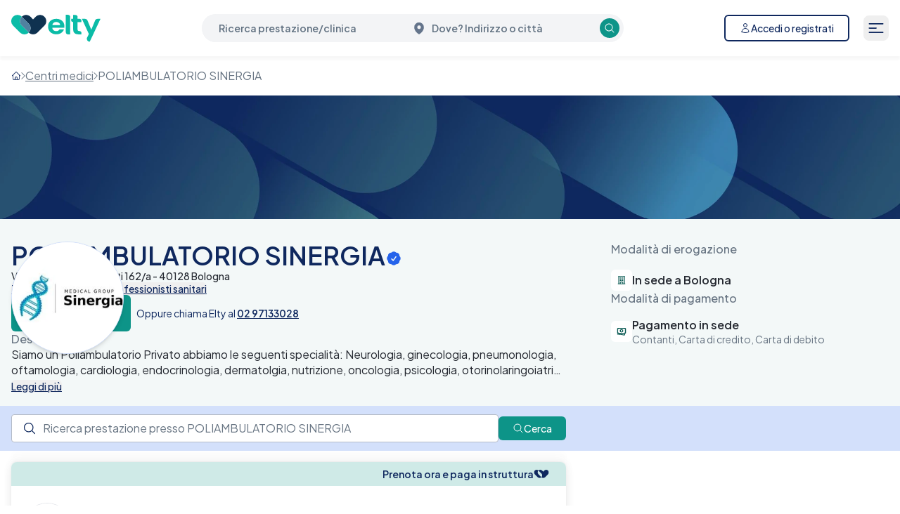

--- FILE ---
content_type: text/html; charset=utf-8
request_url: https://elty.it/centri-medici/poliambulatorio-sinergia-bologna?speciality=ECOGRAFIA%20TORACICA&specialityId=363bb2aa-0679-4e02-ba11-d9b585d4b20b
body_size: 27399
content:
<!DOCTYPE html><html lang="it" class="scroll-smooth" style="scroll-padding-top:80px"><head><meta charSet="utf-8"/><meta name="viewport" content="width=device-width, initial-scale=1, maximum-scale=5"/><link rel="preload" as="image" imageSrcSet="https://elty.it/cdn-cgi/image/width=640,format=auto,quality=90/https://cdn.davinci.care/elty/elty-struttura-cover.jpg 640w, https://elty.it/cdn-cgi/image/width=750,format=auto,quality=90/https://cdn.davinci.care/elty/elty-struttura-cover.jpg 750w, https://elty.it/cdn-cgi/image/width=828,format=auto,quality=90/https://cdn.davinci.care/elty/elty-struttura-cover.jpg 828w, https://elty.it/cdn-cgi/image/width=1080,format=auto,quality=90/https://cdn.davinci.care/elty/elty-struttura-cover.jpg 1080w, https://elty.it/cdn-cgi/image/width=1200,format=auto,quality=90/https://cdn.davinci.care/elty/elty-struttura-cover.jpg 1200w, https://elty.it/cdn-cgi/image/width=1920,format=auto,quality=90/https://cdn.davinci.care/elty/elty-struttura-cover.jpg 1920w, https://elty.it/cdn-cgi/image/width=2048,format=auto,quality=90/https://cdn.davinci.care/elty/elty-struttura-cover.jpg 2048w, https://elty.it/cdn-cgi/image/width=3840,format=auto,quality=90/https://cdn.davinci.care/elty/elty-struttura-cover.jpg 3840w" imageSizes="100vw"/><link rel="stylesheet" href="/_booking/_next/static/css/b6f42f079f11c875.css" data-precedence="next"/><link rel="stylesheet" href="/_booking/_next/static/css/f75767e5b1360934.css" data-precedence="next"/><link rel="preload" as="script" fetchPriority="low" href="/_booking/_next/static/chunks/webpack-3fecd1cd4e068cb5.js"/><script src="/_booking/_next/static/chunks/4bd1b696-182b6b13bdad92e3.js" async=""></script><script src="/_booking/_next/static/chunks/9da6db1e-1484acbdd54ddf54.js" async=""></script><script src="/_booking/_next/static/chunks/3849-9d9f4577037b15b9.js" async=""></script><script src="/_booking/_next/static/chunks/main-app-d6c8e3dc17674af5.js" async=""></script><script src="/_booking/_next/static/chunks/2633-61033042c97bd86c.js" async=""></script><script src="/_booking/_next/static/chunks/app/global-error-514727d49574ac49.js" async=""></script><script src="/_booking/_next/static/chunks/app/layout-4e00d17950b4e781.js" async=""></script><script src="/_booking/_next/static/chunks/1109-34d2dba3df5ddc73.js" async=""></script><script src="/_booking/_next/static/chunks/2142-aac041945b2a1d1e.js" async=""></script><script src="/_booking/_next/static/chunks/1596-ac5cd4a5780765c1.js" async=""></script><script src="/_booking/_next/static/chunks/3274-79d3f31e9b78612e.js" async=""></script><script src="/_booking/_next/static/chunks/8987-9719cbc7aa074f69.js" async=""></script><script src="/_booking/_next/static/chunks/874-513ff5df00bf37e3.js" async=""></script><script src="/_booking/_next/static/chunks/4850-1f44b566b5d459d6.js" async=""></script><script src="/_booking/_next/static/chunks/7966-550808b8813efb5b.js" async=""></script><script src="/_booking/_next/static/chunks/459-c9cfd775e00bddf0.js" async=""></script><script src="/_booking/_next/static/chunks/3905-b2cbb92503fd8e48.js" async=""></script><script src="/_booking/_next/static/chunks/app/not-found-3575044fcf1bdf45.js" async=""></script><script src="/_booking/_next/static/chunks/6944-242586757fd05433.js" async=""></script><script src="/_booking/_next/static/chunks/80-a3170728e6f52fde.js" async=""></script><script src="/_booking/_next/static/chunks/8086-02180ea8828be40e.js" async=""></script><script src="/_booking/_next/static/chunks/8688-2195c373e89af236.js" async=""></script><script src="/_booking/_next/static/chunks/3008-acd209a7c01922ea.js" async=""></script><script src="/_booking/_next/static/chunks/6831-8105844507b8d956.js" async=""></script><script src="/_booking/_next/static/chunks/2634-b9a32a79ca32b968.js" async=""></script><script src="/_booking/_next/static/chunks/1604-b1be12141250dcb4.js" async=""></script><script src="/_booking/_next/static/chunks/2568-6db25b581d570b5e.js" async=""></script><script src="/_booking/_next/static/chunks/6958-5b0bec01f469fe83.js" async=""></script><script src="/_booking/_next/static/chunks/1340-1743d5b15adbc1d8.js" async=""></script><script src="/_booking/_next/static/chunks/1494-9341cd446868f40c.js" async=""></script><script src="/_booking/_next/static/chunks/app/(booking)/centri-medici/%5B...slug%5D/page-c71c9c56fdb54ab9.js" async=""></script><link rel="preload" href="https://www.googletagmanager.com/gtm.js?id=GTM-5WRRVVN" as="script"/><link rel="preload" href="https://js.sentry-cdn.com/e9eead9c264a4f21b10c787b1a7b29da.min.js" as="script" crossorigin=""/><meta name="next-size-adjust" content=""/><title>Poliambulatorio Sinergia a Bologna | Prenota online</title><meta name="description" content="Prenota visite ed esami presso Poliambulatorio Sinergia, senza costi aggiuntivi. Dì addio alle lunghe attese, cancellazione gratuita e dati sempre protetti."/><meta name="robots" content="index, follow"/><meta name="geo.region" content="Italy"/><meta name="color-scheme" content="light only"/><meta name="geo.placename" content="Bologna, Italia"/><meta name="geo.position" content="44.551328, 11.396939"/><link rel="canonical" href="https://elty.it/centri-medici/poliambulatorio-sinergia-bologna"/><meta property="og:title" content="Poliambulatorio Sinergia a Bologna | Prenota online"/><meta property="og:description" content="Prenota visite ed esami presso Poliambulatorio Sinergia, senza costi aggiuntivi. Dì addio alle lunghe attese, cancellazione gratuita e dati sempre protetti."/><meta property="og:url" content="https://elty.it/centri-medici/poliambulatorio-sinergia-bologna"/><meta property="og:image" content="https://cdn.davinci.care/inclinic/images/hero.jpg"/><meta property="og:type" content="website"/><meta name="twitter:card" content="summary"/><meta name="twitter:site" content="@DaVinciSalute"/><meta name="twitter:creator" content="@DaVinciSalute"/><meta name="twitter:title" content="Poliambulatorio Sinergia a Bologna | Prenota online"/><meta name="twitter:description" content="Prenota visite ed esami presso Poliambulatorio Sinergia, senza costi aggiuntivi. Dì addio alle lunghe attese, cancellazione gratuita e dati sempre protetti."/><meta name="twitter:image" content="https://cdn.davinci.care/inclinic/images/hero.jpg"/><link rel="icon" href="/favicon.ico"/><script src="/_booking/_next/static/chunks/polyfills-42372ed130431b0a.js" noModule=""></script></head><body class="__variable_5416d4 __variable_76c157 font-sans" id="app"><div hidden=""><!--$--><!--/$--></div><noscript>
            <style>
              .nojs_hidden {
                display: none !important;
              }
              .nojs_flex {
                display: flex !important;
              }
          </style></noscript><div class="relative"><script type="application/ld+json">{"@context":"https://schema.org","@type":"MedicalClinic","name":"POLIAMBULATORIO SINERGIA","telephone":"+390297133028","url":"https://elty.it/centri-medici/poliambulatorio-sinergia-bologna","@id":"https://elty.it/centri-medici/poliambulatorio-sinergia-bologna","openingHoursSpecification":[{"@type":"OpeningHoursSpecification","dayOfWeek":"Monday","opens":"08:00","closes":"19:00"},{"@type":"OpeningHoursSpecification","dayOfWeek":"Tuesday","opens":"08:00","closes":"19:00"},{"@type":"OpeningHoursSpecification","dayOfWeek":"Wednesday","opens":"08:00","closes":"19:00"},{"@type":"OpeningHoursSpecification","dayOfWeek":"Thursday","opens":"08:00","closes":"19:00"},{"@type":"OpeningHoursSpecification","dayOfWeek":"Friday","opens":"08:00","closes":"19:00"}],"image":"https://storage.googleapis.com/davinci-public/avatars/65afdbe6e26caf002e96bd53/142f130c-9498-4711-bae7-56b2fe76866a_download (1).png","isAcceptingNewPatients":true,"address":{"@type":"PostalAddress","addressCountry":"IT","addressLocality":"BOLOGNA","postalCode":"40128","streetAddress":"VIA GIUSEPPE MASSARENTI 162/A"},"geo":{"@type":"GeoCoordinates","latitude":44.551328,"longitude":11.396939}}</script><script type="application/ld+json">{"@context":"https://schema.org","@type":"BreadcrumbList","itemListElement":[{"@type":"ListItem","position":1,"name":"Centri Medici","item":"https://elty.it/centri-medici"},{"@type":"ListItem","position":2,"name":"POLIAMBULATORIO SINERGIA","item":"https://elty.it/centri-medici/poliambulatorio-sinergia-bologna"}]}</script><div class="container relative mx-auto px-1 md:px-2 lg:px-4"><button aria-label="Salta al contenuto principale" class="focus:ring-primary absolute -top-10 left-2 z-50 rounded-md bg-white px-4 py-1 text-sm font-medium shadow-md focus:top-24 focus:outline-none focus:ring-2 focus:transition-all">Skip to main content</button></div><header class="sticky left-0 top-0 z-[250] min-h-12 w-full" id="header-elty" data-cy="header"><div class="bg-neutral-surface shadow-header" data-cy="container"><div class="container mx-auto min-h-[inherit] px-1 md:px-2 lg:px-4 py-3"><div class="flex items-center justify-between "><a class="w-auto" href="/"><div class="h-[56px] w-[128px] relative"><img alt="Elty logo" loading="lazy" decoding="async" data-nimg="fill" style="position:absolute;height:100%;width:100%;left:0;top:0;right:0;bottom:0;color:transparent" sizes="100vw" srcSet="https://elty.it/cdn-cgi/image/width=640,format=auto,quality=90/https://cdn.davinci.care/elty/elty-logo.svg 640w, https://elty.it/cdn-cgi/image/width=750,format=auto,quality=90/https://cdn.davinci.care/elty/elty-logo.svg 750w, https://elty.it/cdn-cgi/image/width=828,format=auto,quality=90/https://cdn.davinci.care/elty/elty-logo.svg 828w, https://elty.it/cdn-cgi/image/width=1080,format=auto,quality=90/https://cdn.davinci.care/elty/elty-logo.svg 1080w, https://elty.it/cdn-cgi/image/width=1200,format=auto,quality=90/https://cdn.davinci.care/elty/elty-logo.svg 1200w, https://elty.it/cdn-cgi/image/width=1920,format=auto,quality=90/https://cdn.davinci.care/elty/elty-logo.svg 1920w, https://elty.it/cdn-cgi/image/width=2048,format=auto,quality=90/https://cdn.davinci.care/elty/elty-logo.svg 2048w, https://elty.it/cdn-cgi/image/width=3840,format=auto,quality=90/https://cdn.davinci.care/elty/elty-logo.svg 3840w" src="https://elty.it/cdn-cgi/image/width=3840,format=auto,quality=90/https://cdn.davinci.care/elty/elty-logo.svg"/></div></a><div class="hidden max-w-[600px] flex-1 items-center lg:flex 2xl:max-w-[800px]"><div class="hidden w-full md:block" data-cy="header-searchbar"><!--$?--><template id="B:0"></template><!--/$--></div></div><div class="flex shrink-0 items-center gap-0.5"><button class="flex size-8 items-center justify-center p-1 lg:hidden" aria-label="Cerca"><svg xmlns="http://www.w3.org/2000/svg" fill="none" viewBox="0 0 24 24" stroke-width="1.5" stroke="currentColor" aria-hidden="true" data-slot="icon" class="w-full text-primary"><path stroke-linecap="round" stroke-linejoin="round" d="m21 21-5.197-5.197m0 0A7.5 7.5 0 1 0 5.196 5.196a7.5 7.5 0 0 0 10.607 10.607Z"></path></svg></button><div class="flex items-center"><div class="hidden items-center pr-2 lg:flex xl:pr-5"><button type="button" class="inline-block rounded-md border-2 px-5 py-2 text-primary bg-white border-primary fill-primary hover:text-primary-hover hover:bg-primary-light-hover hover:border-primary-hover hover:fill-primary-hover active:text-primary-pressed active:bg-primary-light-pressed active:border-primary-pressed active:fill-primary-pressed" aria-label="Accedi o registrati"><div class="flex items-center justify-center gap-x-1.5"><span class="h-4 w-4"><svg xmlns="http://www.w3.org/2000/svg" fill="none" viewBox="0 0 24 24" stroke-width="1.5" stroke="currentColor" aria-hidden="true" data-slot="icon"><path stroke-linecap="round" stroke-linejoin="round" d="M15.75 6a3.75 3.75 0 1 1-7.5 0 3.75 3.75 0 0 1 7.5 0ZM4.501 20.118a7.5 7.5 0 0 1 14.998 0A17.933 17.933 0 0 1 12 21.75c-2.676 0-5.216-.584-7.499-1.632Z"></path></svg></span><span class="font-medium md:text-md text-sm">Accedi o registrati</span></div></button></div><div class="relative"><div class="absolute -right-11 top-[calc(100%+20px)] z-[200] w-[310px] min-w-fit overflow-y-auto transition-all hidden"><div class="rounded-xl border border-neutral-100 bg-white pb-4 shadow-md"><li role="menuitem" class="list-none"><button aria-hidden="false" aria-expanded="false" class="flex w-full flex-row items-center justify-between px-4 py-3"><div class="flex w-full flex-row items-center justify-start gap-2"><span>Visite ed esami</span></div><svg xmlns="http://www.w3.org/2000/svg" fill="none" viewBox="0 0 24 24" stroke-width="1.5" stroke="currentColor" aria-hidden="true" data-slot="icon" width="20" height="20" class="h-5 w-5"><path stroke-linecap="round" stroke-linejoin="round" d="m19.5 8.25-7.5 7.5-7.5-7.5"></path></svg></button><nav class="left-0 top-0 z-10 h-full w-full  transition-all max-h-0 overflow-hidden opacity-0 duration-300" aria-hidden="true"><ul role="menu" class="flex flex-col gap-5 p-4" aria-label="navigation item"><li role="menuitem"><a class="flex flex-row items-center justify-start gap-2 hover:text-black focus:text-black text-[#6B7280]" href="/prenota-visita"><img alt="" loading="lazy" width="20" height="20" decoding="async" data-nimg="1" class="opacity-70" style="color:transparent" srcSet="https://elty.it/cdn-cgi/image/width=32,format=auto,quality=90/https://a.storyblok.com/f/268930/20x20/8dc4cd3148/visita.svg 1x, https://elty.it/cdn-cgi/image/width=48,format=auto,quality=90/https://a.storyblok.com/f/268930/20x20/8dc4cd3148/visita.svg 2x" src="https://elty.it/cdn-cgi/image/width=48,format=auto,quality=90/https://a.storyblok.com/f/268930/20x20/8dc4cd3148/visita.svg"/><span class="line-clamp-1 w-full text-ellipsis">Prenota visita</span></a></li><li role="menuitem"><a class="flex flex-row items-center justify-start gap-2 hover:text-black focus:text-black text-[#6B7280]" href="/specialista"><img alt="" loading="lazy" width="20" height="20" decoding="async" data-nimg="1" class="opacity-70" style="color:transparent" srcSet="https://elty.it/cdn-cgi/image/width=32,format=auto,quality=90/https://a.storyblok.com/f/268930/21x21/fa2188b748/doct.svg 1x, https://elty.it/cdn-cgi/image/width=48,format=auto,quality=90/https://a.storyblok.com/f/268930/21x21/fa2188b748/doct.svg 2x" src="https://elty.it/cdn-cgi/image/width=48,format=auto,quality=90/https://a.storyblok.com/f/268930/21x21/fa2188b748/doct.svg"/><span class="line-clamp-1 w-full text-ellipsis">Specialista</span></a></li></ul></nav></li><li role="menuitem" class="list-none"><button aria-hidden="false" aria-expanded="false" class="flex w-full flex-row items-center justify-between px-4 py-3"><div class="flex w-full flex-row items-center justify-start gap-2"><span>Abbonamenti</span></div><svg xmlns="http://www.w3.org/2000/svg" fill="none" viewBox="0 0 24 24" stroke-width="1.5" stroke="currentColor" aria-hidden="true" data-slot="icon" width="20" height="20" class="h-5 w-5"><path stroke-linecap="round" stroke-linejoin="round" d="m19.5 8.25-7.5 7.5-7.5-7.5"></path></svg></button><nav class="left-0 top-0 z-10 h-full w-full  transition-all max-h-0 overflow-hidden opacity-0 duration-300" aria-hidden="true"><ul role="menu" class="flex flex-col gap-5 p-4" aria-label="navigation item"><li role="menuitem"><a class="flex flex-row items-center justify-start gap-2 hover:text-black focus:text-black text-[#6B7280]" href="/abbonamenti/medico-online"><img alt="" loading="lazy" width="20" height="20" decoding="async" data-nimg="1" class="opacity-70" style="color:transparent" srcSet="https://elty.it/cdn-cgi/image/width=32,format=auto,quality=90/https://a.storyblok.com/f/268930/21x21/fa2188b748/doct.svg 1x, https://elty.it/cdn-cgi/image/width=48,format=auto,quality=90/https://a.storyblok.com/f/268930/21x21/fa2188b748/doct.svg 2x" src="https://elty.it/cdn-cgi/image/width=48,format=auto,quality=90/https://a.storyblok.com/f/268930/21x21/fa2188b748/doct.svg"/><span class="line-clamp-1 w-full text-ellipsis">Medico Elty online</span></a></li><li role="menuitem"><a class="flex flex-row items-center justify-start gap-2 hover:text-black focus:text-black text-[#6B7280]" href="/abbonamenti/pediatra-online"><img alt="" loading="lazy" width="20" height="20" decoding="async" data-nimg="1" class="opacity-70" style="color:transparent" srcSet="https://elty.it/cdn-cgi/image/width=32,format=auto,quality=90/https://a.storyblok.com/f/268930/21x20/44f5361921/pediatra-01.svg 1x, https://elty.it/cdn-cgi/image/width=48,format=auto,quality=90/https://a.storyblok.com/f/268930/21x20/44f5361921/pediatra-01.svg 2x" src="https://elty.it/cdn-cgi/image/width=48,format=auto,quality=90/https://a.storyblok.com/f/268930/21x20/44f5361921/pediatra-01.svg"/><span class="line-clamp-1 w-full text-ellipsis">Pediatra Elty online</span></a></li><li role="menuitem"><a class="flex flex-row items-center justify-start gap-2 hover:text-black focus:text-black text-[#6B7280]" href="/abbonamenti"><img alt="" loading="lazy" width="20" height="20" decoding="async" data-nimg="1" class="opacity-70" style="color:transparent" srcSet="https://elty.it/cdn-cgi/image/width=32,format=auto,quality=90/https://a.storyblok.com/f/268930/20x20/9c6fa1bc37/abbonamenti.svg 1x, https://elty.it/cdn-cgi/image/width=48,format=auto,quality=90/https://a.storyblok.com/f/268930/20x20/9c6fa1bc37/abbonamenti.svg 2x" src="https://elty.it/cdn-cgi/image/width=48,format=auto,quality=90/https://a.storyblok.com/f/268930/20x20/9c6fa1bc37/abbonamenti.svg"/><span class="line-clamp-1 w-full text-ellipsis">Tutti i piani</span></a></li></ul></nav></li><li role="menuitem" class="list-none"><button aria-hidden="false" aria-expanded="false" class="flex w-full flex-row items-center justify-between px-4 py-3"><div class="flex w-full flex-row items-center justify-start gap-2"><span>Per le aziende</span></div><svg xmlns="http://www.w3.org/2000/svg" fill="none" viewBox="0 0 24 24" stroke-width="1.5" stroke="currentColor" aria-hidden="true" data-slot="icon" width="20" height="20" class="h-5 w-5"><path stroke-linecap="round" stroke-linejoin="round" d="m19.5 8.25-7.5 7.5-7.5-7.5"></path></svg></button><nav class="left-0 top-0 z-10 h-full w-full  transition-all max-h-0 overflow-hidden opacity-0 duration-300" aria-hidden="true"><ul role="menu" class="flex flex-col gap-5 p-4" aria-label="navigation item"><li role="menuitem"><a class="flex flex-row items-center justify-start gap-2 hover:text-black focus:text-black text-[#6B7280]" href="/welfare-aziendale"><img alt="" loading="lazy" width="20" height="20" decoding="async" data-nimg="1" class="opacity-70" style="color:transparent" srcSet="https://elty.it/cdn-cgi/image/width=32,format=auto,quality=90/https://a.storyblok.com/f/268930/20x19/b26619612f/azienda.svg 1x, https://elty.it/cdn-cgi/image/width=48,format=auto,quality=90/https://a.storyblok.com/f/268930/20x19/b26619612f/azienda.svg 2x" src="https://elty.it/cdn-cgi/image/width=48,format=auto,quality=90/https://a.storyblok.com/f/268930/20x19/b26619612f/azienda.svg"/><span class="line-clamp-1 w-full text-ellipsis">Welfare aziendale</span></a></li><li role="menuitem"><a class="flex flex-row items-center justify-start gap-2 hover:text-black focus:text-black text-[#6B7280]" href="/partnership"><img alt="" loading="lazy" width="20" height="20" decoding="async" data-nimg="1" class="opacity-70" style="color:transparent" srcSet="https://elty.it/cdn-cgi/image/width=32,format=auto,quality=90/https://a.storyblok.com/f/268930/21x21/ed957c0d81/partners.svg 1x, https://elty.it/cdn-cgi/image/width=48,format=auto,quality=90/https://a.storyblok.com/f/268930/21x21/ed957c0d81/partners.svg 2x" src="https://elty.it/cdn-cgi/image/width=48,format=auto,quality=90/https://a.storyblok.com/f/268930/21x21/ed957c0d81/partners.svg"/><span class="line-clamp-1 w-full text-ellipsis">Partnership</span></a></li></ul></nav></li><li role="menuitem" class="list-none"><button aria-hidden="false" aria-expanded="false" class="flex w-full flex-row items-center justify-between px-4 py-3"><div class="flex w-full flex-row items-center justify-start gap-2"><span>Per il medico</span></div><svg xmlns="http://www.w3.org/2000/svg" fill="none" viewBox="0 0 24 24" stroke-width="1.5" stroke="currentColor" aria-hidden="true" data-slot="icon" width="20" height="20" class="h-5 w-5"><path stroke-linecap="round" stroke-linejoin="round" d="m19.5 8.25-7.5 7.5-7.5-7.5"></path></svg></button><nav class="left-0 top-0 z-10 h-full w-full  transition-all max-h-0 overflow-hidden opacity-0 duration-300" aria-hidden="true"><ul role="menu" class="flex flex-col gap-5 p-4" aria-label="navigation item"><li role="menuitem"><a class="flex flex-row items-center justify-start gap-2 hover:text-black focus:text-black text-[#6B7280]" href="https://medico.davinci.elty.it/"><img alt="" loading="lazy" width="20" height="20" decoding="async" data-nimg="1" class="opacity-70" style="color:transparent" srcSet="https://elty.it/cdn-cgi/image/width=32,format=auto,quality=90/https://a.storyblok.com/f/268930/21x21/fa2188b748/doct.svg 1x, https://elty.it/cdn-cgi/image/width=48,format=auto,quality=90/https://a.storyblok.com/f/268930/21x21/fa2188b748/doct.svg 2x" src="https://elty.it/cdn-cgi/image/width=48,format=auto,quality=90/https://a.storyblok.com/f/268930/21x21/fa2188b748/doct.svg"/><span class="line-clamp-1 w-full text-ellipsis">Software medico di base</span></a></li></ul></nav></li></div></div></div><button class="relative flex size-9 items-center justify-center rounded-lg p-1 " aria-controls="navbar-menu" aria-expanded="false" aria-label="Apri menu"><svg xmlns="http://www.w3.org/2000/svg" fill="none" viewBox="0 0 24 24" stroke-width="1.5" stroke="currentColor" aria-hidden="true" data-slot="icon" class="w-full text-primary"><path stroke-linecap="round" stroke-linejoin="round" d="M3.75 6.75h16.5M3.75 12H12m-8.25 5.25h16.5"></path></svg></button><dialog class="m-0 h-full max-h-full w-full max-w-full pb-14 pt-5" data-cy="modal"><div class="relative mb-4 flex h-7 w-full items-center justify-between px-4"><img alt="Elty" loading="lazy" width="722" height="56" decoding="async" data-nimg="1" class="left-0 h-full max-h-full w-auto" style="color:transparent" srcSet="https://elty.it/cdn-cgi/image/width=750,format=auto,quality=90/https://cdn.davinci.care/elty/elty-logo.svg 1x, https://elty.it/cdn-cgi/image/width=1920,format=auto,quality=90/https://cdn.davinci.care/elty/elty-logo.svg 2x" src="https://elty.it/cdn-cgi/image/width=1920,format=auto,quality=90/https://cdn.davinci.care/elty/elty-logo.svg"/><button type="button" aria-label="Chiudi menu"><svg xmlns="http://www.w3.org/2000/svg" fill="none" viewBox="0 0 24 24" stroke-width="1.5" stroke="currentColor" aria-hidden="true" data-slot="icon" class="size-7 cursor-pointer md:mr-5"><path stroke-linecap="round" stroke-linejoin="round" d="M6 18 18 6M6 6l12 12"></path></svg></button></div><div class="flex flex-col gap-y-5"><div><li role="menuitem" class="list-none"><button aria-hidden="false" aria-expanded="false" class="flex w-full flex-row items-center justify-between px-4 py-3"><div class="flex w-full flex-row items-center justify-start gap-2"><span>Visite ed esami</span></div><svg xmlns="http://www.w3.org/2000/svg" fill="none" viewBox="0 0 24 24" stroke-width="1.5" stroke="currentColor" aria-hidden="true" data-slot="icon" width="20" height="20" class="h-5 w-5"><path stroke-linecap="round" stroke-linejoin="round" d="m19.5 8.25-7.5 7.5-7.5-7.5"></path></svg></button><nav class="left-0 top-0 z-10 h-full w-full  transition-all max-h-0 overflow-hidden opacity-0 duration-300" aria-hidden="true"><ul role="menu" class="flex flex-col gap-5 p-4" aria-label="navigation item"><li role="menuitem"><a class="flex flex-row items-center justify-start gap-2 hover:text-black focus:text-black text-[#6B7280]" href="/prenota-visita"><img alt="" loading="lazy" width="20" height="20" decoding="async" data-nimg="1" class="opacity-70" style="color:transparent" srcSet="https://elty.it/cdn-cgi/image/width=32,format=auto,quality=90/https://a.storyblok.com/f/268930/20x20/8dc4cd3148/visita.svg 1x, https://elty.it/cdn-cgi/image/width=48,format=auto,quality=90/https://a.storyblok.com/f/268930/20x20/8dc4cd3148/visita.svg 2x" src="https://elty.it/cdn-cgi/image/width=48,format=auto,quality=90/https://a.storyblok.com/f/268930/20x20/8dc4cd3148/visita.svg"/><span class="line-clamp-1 w-full text-ellipsis">Prenota visita</span></a></li><li role="menuitem"><a class="flex flex-row items-center justify-start gap-2 hover:text-black focus:text-black text-[#6B7280]" href="/specialista"><img alt="" loading="lazy" width="20" height="20" decoding="async" data-nimg="1" class="opacity-70" style="color:transparent" srcSet="https://elty.it/cdn-cgi/image/width=32,format=auto,quality=90/https://a.storyblok.com/f/268930/21x21/fa2188b748/doct.svg 1x, https://elty.it/cdn-cgi/image/width=48,format=auto,quality=90/https://a.storyblok.com/f/268930/21x21/fa2188b748/doct.svg 2x" src="https://elty.it/cdn-cgi/image/width=48,format=auto,quality=90/https://a.storyblok.com/f/268930/21x21/fa2188b748/doct.svg"/><span class="line-clamp-1 w-full text-ellipsis">Specialista</span></a></li></ul></nav></li><li role="menuitem" class="list-none"><button aria-hidden="false" aria-expanded="false" class="flex w-full flex-row items-center justify-between px-4 py-3"><div class="flex w-full flex-row items-center justify-start gap-2"><span>Abbonamenti</span></div><svg xmlns="http://www.w3.org/2000/svg" fill="none" viewBox="0 0 24 24" stroke-width="1.5" stroke="currentColor" aria-hidden="true" data-slot="icon" width="20" height="20" class="h-5 w-5"><path stroke-linecap="round" stroke-linejoin="round" d="m19.5 8.25-7.5 7.5-7.5-7.5"></path></svg></button><nav class="left-0 top-0 z-10 h-full w-full  transition-all max-h-0 overflow-hidden opacity-0 duration-300" aria-hidden="true"><ul role="menu" class="flex flex-col gap-5 p-4" aria-label="navigation item"><li role="menuitem"><a class="flex flex-row items-center justify-start gap-2 hover:text-black focus:text-black text-[#6B7280]" href="/abbonamenti/medico-online"><img alt="" loading="lazy" width="20" height="20" decoding="async" data-nimg="1" class="opacity-70" style="color:transparent" srcSet="https://elty.it/cdn-cgi/image/width=32,format=auto,quality=90/https://a.storyblok.com/f/268930/21x21/fa2188b748/doct.svg 1x, https://elty.it/cdn-cgi/image/width=48,format=auto,quality=90/https://a.storyblok.com/f/268930/21x21/fa2188b748/doct.svg 2x" src="https://elty.it/cdn-cgi/image/width=48,format=auto,quality=90/https://a.storyblok.com/f/268930/21x21/fa2188b748/doct.svg"/><span class="line-clamp-1 w-full text-ellipsis">Medico Elty online</span></a></li><li role="menuitem"><a class="flex flex-row items-center justify-start gap-2 hover:text-black focus:text-black text-[#6B7280]" href="/abbonamenti/pediatra-online"><img alt="" loading="lazy" width="20" height="20" decoding="async" data-nimg="1" class="opacity-70" style="color:transparent" srcSet="https://elty.it/cdn-cgi/image/width=32,format=auto,quality=90/https://a.storyblok.com/f/268930/21x20/44f5361921/pediatra-01.svg 1x, https://elty.it/cdn-cgi/image/width=48,format=auto,quality=90/https://a.storyblok.com/f/268930/21x20/44f5361921/pediatra-01.svg 2x" src="https://elty.it/cdn-cgi/image/width=48,format=auto,quality=90/https://a.storyblok.com/f/268930/21x20/44f5361921/pediatra-01.svg"/><span class="line-clamp-1 w-full text-ellipsis">Pediatra Elty online</span></a></li><li role="menuitem"><a class="flex flex-row items-center justify-start gap-2 hover:text-black focus:text-black text-[#6B7280]" href="/abbonamenti"><img alt="" loading="lazy" width="20" height="20" decoding="async" data-nimg="1" class="opacity-70" style="color:transparent" srcSet="https://elty.it/cdn-cgi/image/width=32,format=auto,quality=90/https://a.storyblok.com/f/268930/20x20/9c6fa1bc37/abbonamenti.svg 1x, https://elty.it/cdn-cgi/image/width=48,format=auto,quality=90/https://a.storyblok.com/f/268930/20x20/9c6fa1bc37/abbonamenti.svg 2x" src="https://elty.it/cdn-cgi/image/width=48,format=auto,quality=90/https://a.storyblok.com/f/268930/20x20/9c6fa1bc37/abbonamenti.svg"/><span class="line-clamp-1 w-full text-ellipsis">Tutti i piani</span></a></li></ul></nav></li><li role="menuitem" class="list-none"><button aria-hidden="false" aria-expanded="false" class="flex w-full flex-row items-center justify-between px-4 py-3"><div class="flex w-full flex-row items-center justify-start gap-2"><span>Per le aziende</span></div><svg xmlns="http://www.w3.org/2000/svg" fill="none" viewBox="0 0 24 24" stroke-width="1.5" stroke="currentColor" aria-hidden="true" data-slot="icon" width="20" height="20" class="h-5 w-5"><path stroke-linecap="round" stroke-linejoin="round" d="m19.5 8.25-7.5 7.5-7.5-7.5"></path></svg></button><nav class="left-0 top-0 z-10 h-full w-full  transition-all max-h-0 overflow-hidden opacity-0 duration-300" aria-hidden="true"><ul role="menu" class="flex flex-col gap-5 p-4" aria-label="navigation item"><li role="menuitem"><a class="flex flex-row items-center justify-start gap-2 hover:text-black focus:text-black text-[#6B7280]" href="/welfare-aziendale"><img alt="" loading="lazy" width="20" height="20" decoding="async" data-nimg="1" class="opacity-70" style="color:transparent" srcSet="https://elty.it/cdn-cgi/image/width=32,format=auto,quality=90/https://a.storyblok.com/f/268930/20x19/b26619612f/azienda.svg 1x, https://elty.it/cdn-cgi/image/width=48,format=auto,quality=90/https://a.storyblok.com/f/268930/20x19/b26619612f/azienda.svg 2x" src="https://elty.it/cdn-cgi/image/width=48,format=auto,quality=90/https://a.storyblok.com/f/268930/20x19/b26619612f/azienda.svg"/><span class="line-clamp-1 w-full text-ellipsis">Welfare aziendale</span></a></li><li role="menuitem"><a class="flex flex-row items-center justify-start gap-2 hover:text-black focus:text-black text-[#6B7280]" href="/partnership"><img alt="" loading="lazy" width="20" height="20" decoding="async" data-nimg="1" class="opacity-70" style="color:transparent" srcSet="https://elty.it/cdn-cgi/image/width=32,format=auto,quality=90/https://a.storyblok.com/f/268930/21x21/ed957c0d81/partners.svg 1x, https://elty.it/cdn-cgi/image/width=48,format=auto,quality=90/https://a.storyblok.com/f/268930/21x21/ed957c0d81/partners.svg 2x" src="https://elty.it/cdn-cgi/image/width=48,format=auto,quality=90/https://a.storyblok.com/f/268930/21x21/ed957c0d81/partners.svg"/><span class="line-clamp-1 w-full text-ellipsis">Partnership</span></a></li></ul></nav></li><li role="menuitem" class="list-none"><button aria-hidden="false" aria-expanded="false" class="flex w-full flex-row items-center justify-between px-4 py-3"><div class="flex w-full flex-row items-center justify-start gap-2"><span>Per il medico</span></div><svg xmlns="http://www.w3.org/2000/svg" fill="none" viewBox="0 0 24 24" stroke-width="1.5" stroke="currentColor" aria-hidden="true" data-slot="icon" width="20" height="20" class="h-5 w-5"><path stroke-linecap="round" stroke-linejoin="round" d="m19.5 8.25-7.5 7.5-7.5-7.5"></path></svg></button><nav class="left-0 top-0 z-10 h-full w-full  transition-all max-h-0 overflow-hidden opacity-0 duration-300" aria-hidden="true"><ul role="menu" class="flex flex-col gap-5 p-4" aria-label="navigation item"><li role="menuitem"><a class="flex flex-row items-center justify-start gap-2 hover:text-black focus:text-black text-[#6B7280]" href="https://medico.davinci.elty.it/"><img alt="" loading="lazy" width="20" height="20" decoding="async" data-nimg="1" class="opacity-70" style="color:transparent" srcSet="https://elty.it/cdn-cgi/image/width=32,format=auto,quality=90/https://a.storyblok.com/f/268930/21x21/fa2188b748/doct.svg 1x, https://elty.it/cdn-cgi/image/width=48,format=auto,quality=90/https://a.storyblok.com/f/268930/21x21/fa2188b748/doct.svg 2x" src="https://elty.it/cdn-cgi/image/width=48,format=auto,quality=90/https://a.storyblok.com/f/268930/21x21/fa2188b748/doct.svg"/><span class="line-clamp-1 w-full text-ellipsis">Software medico di base</span></a></li></ul></nav></li></div><hr class="h-px bg-current bg-neutral-surface"/><div class="w-full p-5 [&amp;&gt;button]:w-full"><button type="button" class="inline-block rounded-md border-2 px-7 py-4 text-primary bg-white border-primary fill-primary hover:text-primary-hover hover:bg-primary-light-hover hover:border-primary-hover hover:fill-primary-hover active:text-primary-pressed active:bg-primary-light-pressed active:border-primary-pressed active:fill-primary-pressed" aria-label="Accedi o registrati"><div class="flex items-center justify-center gap-x-2"><span class="h-5 w-5"><svg xmlns="http://www.w3.org/2000/svg" fill="none" viewBox="0 0 24 24" stroke-width="1.5" stroke="currentColor" aria-hidden="true" data-slot="icon"><path stroke-linecap="round" stroke-linejoin="round" d="M15.75 6a3.75 3.75 0 1 1-7.5 0 3.75 3.75 0 0 1 7.5 0ZM4.501 20.118a7.5 7.5 0 0 1 14.998 0A17.933 17.933 0 0 1 12 21.75c-2.676 0-5.216-.584-7.499-1.632Z"></path></svg></span><span class="font-medium md:text-md text-sm">Accedi o registrati</span></div></button></div></div></dialog></div></div></div></div></div></header><div class="max-w-full overflow-x-auto py-3 lg:py-4" data-cy="container"><div class="container mx-auto min-h-[inherit] px-1 md:px-2 lg:px-4 "><div class="text-neutral-lighter flex min-w-0 items-center gap-2"><a href="/" class="text-primary" aria-label="Home"><svg width="14" height="12" viewBox="0 0 14 12" fill="none" xmlns="http://www.w3.org/2000/svg" class="flex-shrink-0"><path fill-rule="evenodd" clip-rule="evenodd" d="M7.15468 1.08751C7.06925 1.00208 6.93075 1.00208 6.84532 1.08751L3.0625 4.87033V10.5954C3.0625 10.7162 3.16044 10.8141 3.28125 10.8141H5.25V8.40786C5.25 7.8038 5.73969 7.31411 6.34375 7.31411H7.65625C8.26031 7.31411 8.75 7.8038 8.75 8.40786V10.8141H10.7187C10.8396 10.8141 10.9375 10.7162 10.9375 10.5954V4.87033L7.15468 1.08751ZM11.8125 5.74533L12.3781 6.31097C12.549 6.48182 12.826 6.48182 12.9969 6.31097C13.1677 6.14011 13.1677 5.8631 12.9969 5.69225L7.7734 0.468789C7.34626 0.0416534 6.65374 0.0416536 6.2266 0.46879L1.00314 5.69225C0.832286 5.8631 0.832286 6.14011 1.00314 6.31097C1.174 6.48182 1.451 6.48182 1.62186 6.31097L2.1875 5.74533V10.5954C2.1875 11.1994 2.67719 11.6891 3.28125 11.6891H10.7187C11.3228 11.6891 11.8125 11.1994 11.8125 10.5954V5.74533ZM7.875 10.8141H6.125V8.40786C6.125 8.28705 6.22294 8.18911 6.34375 8.18911H7.65625C7.77706 8.18911 7.875 8.28705 7.875 8.40786V10.8141Z" fill="currentColor"></path></svg></a><svg width="6" height="10" viewBox="0 0 6 10" fill="none" xmlns="http://www.w3.org/2000/svg" class="flex-shrink-0"><path fill-rule="evenodd" clip-rule="evenodd" d="M5.49686 4.69064C5.66771 4.8615 5.66771 5.1385 5.49686 5.30936L1.12186 9.68436C0.951005 9.85521 0.673995 9.85521 0.503141 9.68436C0.332286 9.5135 0.332286 9.23649 0.503141 9.06564L4.56878 5L0.503141 0.934359C0.332287 0.763505 0.332287 0.486495 0.503141 0.315641C0.673995 0.144786 0.951005 0.144786 1.12186 0.315641L5.49686 4.69064Z" fill="currentColor"></path></svg><a class="line-clamp-1 flex text-ellipsis whitespace-nowrap underline" aria-label="Centri medici" href="/centri-medici">Centri medici</a><svg width="6" height="10" viewBox="0 0 6 10" fill="none" xmlns="http://www.w3.org/2000/svg" class="flex-shrink-0"><path fill-rule="evenodd" clip-rule="evenodd" d="M5.49686 4.69064C5.66771 4.8615 5.66771 5.1385 5.49686 5.30936L1.12186 9.68436C0.951005 9.85521 0.673995 9.85521 0.503141 9.68436C0.332286 9.5135 0.332286 9.23649 0.503141 9.06564L4.56878 5L0.503141 0.934359C0.332287 0.763505 0.332287 0.486495 0.503141 0.315641C0.673995 0.144786 0.951005 0.144786 1.12186 0.315641L5.49686 4.69064Z" fill="currentColor"></path></svg><span class="line-clamp-1 flex-shrink-0">POLIAMBULATORIO SINERGIA</span></div></div></div><main><div class="relative"><div class="relative"><div class="relative h-24 lg:h-44"><img alt="" loading="eager" decoding="async" data-nimg="fill" class="object-cover" style="position:absolute;height:100%;width:100%;left:0;top:0;right:0;bottom:0;color:transparent" sizes="100vw" srcSet="https://elty.it/cdn-cgi/image/width=640,format=auto,quality=90/https://cdn.davinci.care/elty/elty-struttura-cover.jpg 640w, https://elty.it/cdn-cgi/image/width=750,format=auto,quality=90/https://cdn.davinci.care/elty/elty-struttura-cover.jpg 750w, https://elty.it/cdn-cgi/image/width=828,format=auto,quality=90/https://cdn.davinci.care/elty/elty-struttura-cover.jpg 828w, https://elty.it/cdn-cgi/image/width=1080,format=auto,quality=90/https://cdn.davinci.care/elty/elty-struttura-cover.jpg 1080w, https://elty.it/cdn-cgi/image/width=1200,format=auto,quality=90/https://cdn.davinci.care/elty/elty-struttura-cover.jpg 1200w, https://elty.it/cdn-cgi/image/width=1920,format=auto,quality=90/https://cdn.davinci.care/elty/elty-struttura-cover.jpg 1920w, https://elty.it/cdn-cgi/image/width=2048,format=auto,quality=90/https://cdn.davinci.care/elty/elty-struttura-cover.jpg 2048w, https://elty.it/cdn-cgi/image/width=3840,format=auto,quality=90/https://cdn.davinci.care/elty/elty-struttura-cover.jpg 3840w" src="https://elty.it/cdn-cgi/image/width=3840,format=auto,quality=90/https://cdn.davinci.care/elty/elty-struttura-cover.jpg"/></div><div class="absolute inset-0 mt-4 lg:mt-8"><div data-cy="container"><div class="container mx-auto min-h-[inherit] px-1 md:px-2 lg:px-4 "><div class="relative flex h-24 w-24 items-center justify-center overflow-hidden rounded-full border border-brandBlue-200 bg-neutral-surface shadow-md lg:h-40 lg:w-40"><img alt="POLIAMBULATORIO SINERGIA" data-cy="profile image" loading="lazy" decoding="async" data-nimg="fill" class="object-contain" style="position:absolute;height:100%;width:100%;left:0;top:0;right:0;bottom:0;color:transparent" sizes="100vw" srcSet="https://elty.it/cdn-cgi/image/width=640,format=auto,quality=90/https://storage.googleapis.com/davinci-public/avatars/65afdbe6e26caf002e96bd53/142f130c-9498-4711-bae7-56b2fe76866a_download (1).png 640w, https://elty.it/cdn-cgi/image/width=750,format=auto,quality=90/https://storage.googleapis.com/davinci-public/avatars/65afdbe6e26caf002e96bd53/142f130c-9498-4711-bae7-56b2fe76866a_download (1).png 750w, https://elty.it/cdn-cgi/image/width=828,format=auto,quality=90/https://storage.googleapis.com/davinci-public/avatars/65afdbe6e26caf002e96bd53/142f130c-9498-4711-bae7-56b2fe76866a_download (1).png 828w, https://elty.it/cdn-cgi/image/width=1080,format=auto,quality=90/https://storage.googleapis.com/davinci-public/avatars/65afdbe6e26caf002e96bd53/142f130c-9498-4711-bae7-56b2fe76866a_download (1).png 1080w, https://elty.it/cdn-cgi/image/width=1200,format=auto,quality=90/https://storage.googleapis.com/davinci-public/avatars/65afdbe6e26caf002e96bd53/142f130c-9498-4711-bae7-56b2fe76866a_download (1).png 1200w, https://elty.it/cdn-cgi/image/width=1920,format=auto,quality=90/https://storage.googleapis.com/davinci-public/avatars/65afdbe6e26caf002e96bd53/142f130c-9498-4711-bae7-56b2fe76866a_download (1).png 1920w, https://elty.it/cdn-cgi/image/width=2048,format=auto,quality=90/https://storage.googleapis.com/davinci-public/avatars/65afdbe6e26caf002e96bd53/142f130c-9498-4711-bae7-56b2fe76866a_download (1).png 2048w, https://elty.it/cdn-cgi/image/width=3840,format=auto,quality=90/https://storage.googleapis.com/davinci-public/avatars/65afdbe6e26caf002e96bd53/142f130c-9498-4711-bae7-56b2fe76866a_download (1).png 3840w" src="https://elty.it/cdn-cgi/image/width=3840,format=auto,quality=90/https://storage.googleapis.com/davinci-public/avatars/65afdbe6e26caf002e96bd53/142f130c-9498-4711-bae7-56b2fe76866a_download (1).png"/></div></div></div></div></div><div class="bg-secondary-light-active pb-4 pt-8"><div data-cy="container"><div class="container mx-auto min-h-[inherit] px-1 md:px-2 lg:px-4 "><div class="grid grid-cols-1 gap-x-16 lg:grid-cols-[2fr_1fr]"><div class="flex w-full flex-col gap-y-4"><div class="inline-flex items-center gap-x-3"><h1 class="text-xl font-semibold text-primary lg:text-4xl" data-cy="profile name">POLIAMBULATORIO SINERGIA</h1><div><svg xmlns="http://www.w3.org/2000/svg" viewBox="0 0 24 24" fill="currentColor" aria-hidden="true" data-slot="icon" class="mt-1 size-5 text-primary-active lg:mt-2 lg:size-6" data-cy="profile license"><path fill-rule="evenodd" d="M8.603 3.799A4.49 4.49 0 0 1 12 2.25c1.357 0 2.573.6 3.397 1.549a4.49 4.49 0 0 1 3.498 1.307 4.491 4.491 0 0 1 1.307 3.497A4.49 4.49 0 0 1 21.75 12a4.49 4.49 0 0 1-1.549 3.397 4.491 4.491 0 0 1-1.307 3.497 4.491 4.491 0 0 1-3.497 1.307A4.49 4.49 0 0 1 12 21.75a4.49 4.49 0 0 1-3.397-1.549 4.49 4.49 0 0 1-3.498-1.306 4.491 4.491 0 0 1-1.307-3.498A4.49 4.49 0 0 1 2.25 12c0-1.357.6-2.573 1.549-3.397a4.49 4.49 0 0 1 1.307-3.497 4.49 4.49 0 0 1 3.497-1.307Zm7.007 6.387a.75.75 0 1 0-1.22-.872l-3.236 4.53L9.53 12.22a.75.75 0 0 0-1.06 1.06l2.25 2.25a.75.75 0 0 0 1.14-.094l3.75-5.25Z" clip-rule="evenodd"></path></svg></div></div><div class="flex items-center gap-x-2" data-cy="profile address"><p class="text-sm font-medium text-neutral-darker">Via Giuseppe Massarenti 162/a - 40128 Bologna</p><div class="flex-shrink-0 lg:hidden"><button type="button" class="inline-block rounded-md underline underline-offset-2 text-primary hover:text-primary-hover active:text-primary-pressed" aria-label="Mostra mappa" rel="noreferrer"><div class="flex items-center justify-center gap-x-1.5"><span class="font-medium md:text-md text-sm">Mostra mappa</span></div></button></div></div><div class="flex-start flex"><button type="button" class="inline-block rounded-md underline underline-offset-2 text-primary hover:text-primary-hover active:text-primary-pressed" aria-label="Tutte le prestazioni e professionisti sanitari"><div class="flex items-center justify-center gap-x-1.5"><span class="font-medium md:text-md text-sm">Tutte le prestazioni e professionisti sanitari</span></div></button></div><div class="hidden lg:inline-flex lg:items-center xl:gap-x-8" data-cy="profile reservation cta"><div class="mr-2 whitespace-nowrap"><button type="button" class="inline-block rounded-md px-7 py-4 text-white bg-secondary hover:bg-secondary-hover active:bg-secondary-pressed" aria-label="Prenota online"><div class="flex items-center justify-center gap-x-2"><span class="h-5 w-5"><svg xmlns="http://www.w3.org/2000/svg" viewBox="0 0 24 24" fill="currentColor" aria-hidden="true" data-slot="icon"><path fill-rule="evenodd" d="M6.75 2.25A.75.75 0 0 1 7.5 3v1.5h9V3A.75.75 0 0 1 18 3v1.5h.75a3 3 0 0 1 3 3v11.25a3 3 0 0 1-3 3H5.25a3 3 0 0 1-3-3V7.5a3 3 0 0 1 3-3H6V3a.75.75 0 0 1 .75-.75Zm13.5 9a1.5 1.5 0 0 0-1.5-1.5H5.25a1.5 1.5 0 0 0-1.5 1.5v7.5a1.5 1.5 0 0 0 1.5 1.5h13.5a1.5 1.5 0 0 0 1.5-1.5v-7.5Z" clip-rule="evenodd"></path></svg></span><span class="font-medium md:text-md text-sm">Prenota online</span></div></button></div><a href="tel:+390297133028" data-cy="phone-number-cta" class="only: text-center text-base font-normal text-primary md:text-sm">Oppure chiama Elty al<!-- --> <span class=" text-base font-semibold text-inherit underline md:text-sm">02 97133028</span></a></div><p class="text-xs font-semibold text-neutral-lighter lg:text-base lg:font-medium">Descrizione</p><div class="text-ellipsis text-base font-normal text-neutral-darker [&amp;&gt;ul]:list-disc line-clamp-2">Siamo un Poliambulatorio Privato abbiamo le seguenti specialità: Neurologia, ginecologia, pneumonologia, oftamologia, cardiologia, endocrinologia, dermatolgia, nutrizione, oncologia, psicologia, otorinolaringoiatria, geriatria, urologia, gastroenterologia, esami ematici, ecografia, densitometria, analisi del microbiota, oncologia molecolare.
</div><div class="flex flex-col gap-y-4 hidden"><hr/><div class="flex flex-col gap-y-4" data-cy="profile opening hours"><h2 class="text-base font-medium uppercase text-neutral-lighter lg:text-lg">orari</h2><div class="text-neutral-darker"><div class="grid grid-cols-2"><span class="text-base font-medium text-inherit lg:text-lg">LUNEDÌ</span><span class="text-base font-medium text-inherit lg:text-lg">08:00 / 19:00</span></div><div class="grid grid-cols-2"><span class="text-base font-medium text-inherit lg:text-lg">MARTEDÌ</span><span class="text-base font-medium text-inherit lg:text-lg">08:00 / 19:00</span></div><div class="grid grid-cols-2"><span class="text-base font-medium text-inherit lg:text-lg">MERCOLEDÌ</span><span class="text-base font-medium text-inherit lg:text-lg">08:00 / 19:00</span></div><div class="grid grid-cols-2"><span class="text-base font-medium text-inherit lg:text-lg">GIOVEDÌ</span><span class="text-base font-medium text-inherit lg:text-lg">08:00 / 19:00</span></div><div class="grid grid-cols-2"><span class="text-base font-medium text-inherit lg:text-lg">VENERDÌ</span><span class="text-base font-medium text-inherit lg:text-lg">08:00 / 19:00</span></div></div></div><hr/><div><div class="flex flex-col gap-y-4" data-cy="profile faqs"><h2 class="text-base font-medium uppercase text-neutral-lighter lg:text-lg">domande frequenti</h2><div class="text-neutral-darker flex flex-col gap-y-4"><button class="flex text-left text-sm font-semibold text-primary underline hide-welfare">Come prenoto un servizio o una prestazione con POLIAMBULATORIO SINERGIA?</button><button class="flex text-left text-sm font-semibold text-primary underline">Dove si trova POLIAMBULATORIO SINERGIA?</button><button class="flex text-left text-sm font-semibold text-primary underline">Quali sono i prezzi ed esami offerti da POLIAMBULATORIO SINERGIA?</button><button class="flex text-left text-sm font-semibold text-primary underline">Quali sono gli orari di apertura di POLIAMBULATORIO SINERGIA?</button></div></div></div></div><div><button type="button" class="inline-block rounded-md underline underline-offset-2 text-primary hover:text-primary-hover active:text-primary-pressed" aria-label="Leggi di più" aria-expanded="false"><div class="flex items-center justify-center gap-x-1.5"><span class="font-medium md:text-md text-sm">Leggi di più</span></div></button></div><div class="flex flex-col gap-y-4 lg:hidden"><button type="button" class="inline-block rounded-md px-7 py-4 text-white bg-secondary hover:bg-secondary-hover active:bg-secondary-pressed" aria-label="Prenota online"><div class="flex items-center justify-center gap-x-2"><span class="h-5 w-5"><svg xmlns="http://www.w3.org/2000/svg" viewBox="0 0 24 24" fill="currentColor" aria-hidden="true" data-slot="icon"><path fill-rule="evenodd" d="M6.75 2.25A.75.75 0 0 1 7.5 3v1.5h9V3A.75.75 0 0 1 18 3v1.5h.75a3 3 0 0 1 3 3v11.25a3 3 0 0 1-3 3H5.25a3 3 0 0 1-3-3V7.5a3 3 0 0 1 3-3H6V3a.75.75 0 0 1 .75-.75Zm13.5 9a1.5 1.5 0 0 0-1.5-1.5H5.25a1.5 1.5 0 0 0-1.5 1.5v7.5a1.5 1.5 0 0 0 1.5 1.5h13.5a1.5 1.5 0 0 0 1.5-1.5v-7.5Z" clip-rule="evenodd"></path></svg></span><span class="font-medium md:text-md text-sm">Prenota online</span></div></button><a href="tel:+390297133028" data-cy="phone-number-cta" class="flex justify-center gap-x-1 text-center text-base font-normal text-primary md:text-sm">Oppure chiama Elty al<!-- --> <span class=" text-base font-semibold text-inherit underline md:text-sm">02 97133028</span></a></div></div><div class="hidden flex-col gap-y-5 lg:flex"><div class="grid grid-cols-1 gap-y-4 self-start" data-cy="profile delivery modes"><h3 class="text-xs font-semibold text-neutral-lighter lg:mb-3 lg:text-base lg:font-medium xl:mb-0.5">Modalità di erogazione</h3><div class="inline-flex items-center gap-x-4"><div class="inline-flex max-w-fit items-center gap-x-2 rounded-md p-2 text-secondary-pressed fill-secondary-pressed bg-neutral-surface"><div class="inline-block stroke-2 text-inherit h-3.5 w-3.5"><svg xmlns="http://www.w3.org/2000/svg" fill="none" viewBox="0 0 24 24" stroke-width="1.5" stroke="currentColor" aria-hidden="true" data-slot="icon" class="stroke-2" width="14" height="14"><path stroke-linecap="round" stroke-linejoin="round" d="M3.75 21h16.5M4.5 3h15M5.25 3v18m13.5-18v18M9 6.75h1.5m-1.5 3h1.5m-1.5 3h1.5m3-6H15m-1.5 3H15m-1.5 3H15M9 21v-3.375c0-.621.504-1.125 1.125-1.125h3.75c.621 0 1.125.504 1.125 1.125V21"></path></svg></div></div><div class="flex flex-col"><h4 class="text-base font-semibold text-neutral-darker">In sede a Bologna</h4></div></div></div><div class="grid grid-cols-1 gap-y-4 self-start" data-cy="profile payments"><h3 class="text-xs font-semibold text-neutral-lighter lg:text-base lg:font-medium">Modalità di pagamento</h3><div class="inline-flex items-center gap-x-4"><div class="inline-flex max-w-fit items-center gap-x-2 rounded-md p-2 text-secondary-pressed fill-secondary-pressed bg-neutral-surface"><div class="inline-block stroke-2 text-inherit h-3.5 w-3.5"><svg xmlns="http://www.w3.org/2000/svg" fill="none" viewBox="0 0 24 24" stroke-width="1.5" stroke="currentColor" aria-hidden="true" data-slot="icon" class="stroke-2" width="14" height="14"><path stroke-linecap="round" stroke-linejoin="round" d="M2.25 18.75a60.07 60.07 0 0 1 15.797 2.101c.727.198 1.453-.342 1.453-1.096V18.75M3.75 4.5v.75A.75.75 0 0 1 3 6h-.75m0 0v-.375c0-.621.504-1.125 1.125-1.125H20.25M2.25 6v9m18-10.5v.75c0 .414.336.75.75.75h.75m-1.5-1.5h.375c.621 0 1.125.504 1.125 1.125v9.75c0 .621-.504 1.125-1.125 1.125h-.375m1.5-1.5H21a.75.75 0 0 0-.75.75v.75m0 0H3.75m0 0h-.375a1.125 1.125 0 0 1-1.125-1.125V15m1.5 1.5v-.75A.75.75 0 0 0 3 15h-.75M15 10.5a3 3 0 1 1-6 0 3 3 0 0 1 6 0Zm3 0h.008v.008H18V10.5Zm-12 0h.008v.008H6V10.5Z"></path></svg></div></div><div class="flex flex-col"><h4 class="text-base font-semibold text-neutral-darker">Pagamento in sede</h4><span class="text-sm font-normal text-neutral-lighter">Contanti, Carta di credito, Carta di debito</span></div></div></div></div></div></div></div></div><div class="bg-brandBlue-200 py-3 sticky z-[25] lg:top-20 " style="top:0" id="autocomplete-centri-medici-section"><div data-cy="container"><div class="container mx-auto min-h-[inherit] px-1 md:px-2 lg:px-4 "><div class="gap-x-16 gap-y-4 lg:grid lg:grid-cols-[2fr_1fr]"><!--$?--><template id="B:1"></template><div class="h-12 lg:h-10"></div><!--/$--></div></div></div></div><div data-cy="container"><div class="container mx-auto min-h-[inherit] px-1 md:px-2 lg:px-4 "><div class="relative grid w-full grid-cols-1 gap-x-16 lg:grid-cols-[2fr_1fr]"><!--$?--><template id="B:2"></template><div class="min-h-72"></div><!--/$--><div class="sticky max-h-[100vh] pt-4" style="top:48px"><!--$!--><template data-dgst="BAILOUT_TO_CLIENT_SIDE_RENDERING"></template><!--/$--></div></div></div></div><div class="bg-neutral-surface"><div data-cy="container"><div class="container mx-auto min-h-[inherit] px-1 md:px-2 lg:px-4 "><div class="mt-4 grid w-full grid-cols-1 gap-x-16 lg:grid-cols-[2fr_1fr]"><div class="flex flex-col gap-y-4"><div class="flex flex-col gap-y-4" data-cy="profile specializations"><h2 class="text-base font-medium uppercase text-neutral-lighter lg:text-lg">specializzazioni</h2><div class="text-neutral-darker"><div class="grid grid-cols-2"><h3 class="text-base font-medium text-inherit lg:text-lg">Fisioterapia</h3></div></div></div><hr/><div class="flex flex-col gap-y-4" data-cy="profile faqs" id="profile-faqs-section"><h2 class="text-base font-medium uppercase text-neutral-lighter lg:text-lg">domande frequenti</h2><div class="text-neutral-darker"><section class="flex w-full flex-col items-center justify-center gap-7 bg-white"><script type="application/ld+json">{"@context":"https://schema.org","@type":"FAQPage","mainEntity":[{"@type":"Question","name":"Come prenoto un servizio o una prestazione con POLIAMBULATORIO SINERGIA?","acceptedAnswer":{"@type":"Answer","text":"Per prenotare servizi e prestazioni in modo rapido e semplice, ti consigliamo di utilizzare Elty, il miglior strumento online per\n          prenotare servizi e prestazioni con POLIAMBULATORIO SINERGIA. Puoi cercare disponibilità in tempo reale per prestazioni e professionisti sanitari,\n          prenotare e ricevere subito la conferma. Con Elty non ci sono costi aggiuntivi. Puoi scegliere di pagare online o direttamente in\n          sede, e puoi cancellare la tua prenotazione gratuitamente con un solo click."}},{"@type":"Question","name":"Dove si trova POLIAMBULATORIO SINERGIA?","acceptedAnswer":{"@type":"Answer","text":"L'indirizzo di POLIAMBULATORIO SINERGIA è in Via Giuseppe Massarenti 162/a - 40128 Bologna."}},{"@type":"Question","name":"Quali sono i prezzi ed esami offerti da POLIAMBULATORIO SINERGIA?","acceptedAnswer":{"@type":"Answer","text":" Ecco la lista di prestazioni e relativi prezzi eseguite da POLIAMBULATORIO SINERGIA:\nAnalisi Della Composizione Corporea: a partire da 55,00 €\nAsportazioni Cisti: a partire da 200,00 €\nCampo Visivo: a partire da 170,00 €\nColloquio Psicologico: a partire da 80,00 €\nEcocolordoppler Arti Inferiori: a partire da 70,00 €\nEcografia Addome Completo: a partire da 90,00 €\nEcografia Addome Superiore: a partire da 70,00 €\nEcografia Ascellare Bilaterale: a partire da 70,00 €\nEcografia Cardiaca: a partire da 90,00 €\nEcografia Degli Arti Superiori O Distrettuale, Arteriosa: a partire da 70,00 €\nEcografia Inguinale: a partire da 70,00 €\nEcografia Muscolo Tendinea: a partire da 70,00 €\nEcografia Osteoarticolare: a partire da 70,00 €\nEcografia Paratiroidi: a partire da 70,00 €\nEcografia Reni E Vie Urinarie: a partire da 70,00 €\nEcografia Senologia: a partire da 70,00 €\nEcografia Tessuti Molli: a partire da 70,00 €\nEcografia Tiroidea: a partire da 70,00 €\nEcografia Tronchi Sovraortici: a partire da 80,00 €\nEcografia Tsa: a partire da 80,00 €\nEcografia Vene Degli Arti Inferiori: a partire da 70,00 €\nElettrocardiogramma (ecg): a partire da 40,00 €\nElettrocardiogramma Sotto Sforzo: a partire da 120,00 €\nEsame Oct (tomografia Ottica Computerizzata): a partire da 120,00 €\nMappatura Nei: a partire da 150,00 €\nPrima Visita Di Agopuntura: a partire da 140,00 €\nPrima Visita Ginecologica + Pap Test + Ecografia: a partire da 160,00 €\nPrima Visita Nefrologica: a partire da 140,00 €\nPrima Visita Nutrizionale Con Consegna Elaborazione Personalizzata: a partire da 150,00 €\nSeduta Di Agopuntura Di Controllo Agopuntura: a partire da 80,00 €\nTerapia Di Linfodrenaggio: a partire da 70,00 €\nTest Da Sforzo: a partire da 120,00 €\nTopografia Corneale: a partire da 75,00 €\nVisita Cardiologica: a partire da 130,00 €\nVisita Cardiologica + Elettrocardiogramma (ecg): a partire da 150,00 €\nVisita Cardiologica + Elettrocardiogramma (ecg) + Ecocolordoppler: a partire da 150,00 €\nVisita Cardiologica Di Controllo: a partire da 100,00 €\nVisita Dermatologica: a partire da 130,00 €\nVisita Di Controllo Nutrizionale: a partire da 85,00 €\nVisita Diabetologica: a partire da 140,00 €\nVisita Endocrinologica: a partire da 120,00 €\nVisita Endocrinologica Di Controllo: a partire da 120,00 €\nVisita Gastroenterologica: a partire da 170,00 €\nVisita Gastroenterologica + Ecografia: a partire da 170,00 €\nVisita Geriatrica: a partire da 130,00 €\nVisita Ginecologica + Ecografia Transvaginale: a partire da 140,00 €\nVisita Ginecologica + Senologica: a partire da 140,00 €\nVisita Medico Sportiva Non Agonistica  + Certificato: a partire da 60,00 €\nVisita Nefrologica Di Controllo: a partire da 120,00 €\nVisita Neuropsichiatrica Infantile: a partire da 120,00 €\nVisita Neuropsichiatrica Infantile Di Controllo: a partire da 90,00 €\nVisita Oculistica: a partire da 120,00 €\nVisita Oculistica Di Controllo: a partire da 100,00 €\nVisita Oncologica: a partire da 170,00 €\nVisita Ortopedica: a partire da 130,00 €\nVisita Ortopedica Di Controllo: a partire da 80,00 €\nVisita Otorinolaringoiatrica: a partire da 130,00 €\nVisita Otorinolaringoiatrica Di Controllo: a partire da 80,00 €\nVisita Urologica: a partire da 140,00 €"}},{"@type":"Question","name":"Quali sono gli orari di apertura di POLIAMBULATORIO SINERGIA?","acceptedAnswer":{"@type":"Answer","text":"POLIAMBULATORIO SINERGIA riceve nei seguenti giorni e orari:\nLUNEDÌ: 08:00 / 19:00\nMARTEDÌ: 08:00 / 19:00\nMERCOLEDÌ: 08:00 / 19:00\nGIOVEDÌ: 08:00 / 19:00\nVENERDÌ: 08:00 / 19:00"}}]}</script><div class="flex w-full flex-col"><div class="flex w-full flex-col bg-neutral-surface border-b border-neutral-600 py-5 hide-welfare"><div class="faq flex flex-col gap-6"><button aria-label="Mostra Come prenoto un servizio o una prestazione con POLIAMBULATORIO SINERGIA?" aria-expanded="false"><div class="text-neutral-dark inline-flex w-full items-center justify-between text-left text-lg"><h3 class="text-base font-semibold text-inherit lg:text-lg"><span class="text-base font-bold text-primary-active lg:text-lg">Come prenoto</span> un servizio o una prestazione con <!-- -->POLIAMBULATORIO SINERGIA<!-- -->?</h3><span class="ml-4 lg:ml-8"><svg xmlns="http://www.w3.org/2000/svg" fill="none" viewBox="0 0 24 24" stroke-width="1.5" stroke="currentColor" aria-hidden="true" data-slot="icon" class="h-6 w-6 text-secondary"><path stroke-linecap="round" stroke-linejoin="round" d="m19.5 8.25-7.5 7.5-7.5-7.5"></path></svg></span></div></button><div class="nojs_flex flex flex-col gap-y-6 text-base text-neutral-lighter hidden"><p class="text-base font-medium text-inherit lg:text-lg">Per prenotare servizi e prestazioni in modo rapido e semplice, ti consigliamo di utilizzare Elty, il miglior strumento online per
          prenotare servizi e prestazioni con POLIAMBULATORIO SINERGIA. Puoi cercare disponibilità in tempo reale per prestazioni e professionisti sanitari,
          prenotare e ricevere subito la conferma. Con Elty non ci sono costi aggiuntivi. Puoi scegliere di pagare online o direttamente in
          sede, e puoi cancellare la tua prenotazione gratuitamente con un solo click.</p></div></div></div><div class="flex w-full flex-col bg-neutral-surface border-b border-neutral-600 py-5"><div class="faq flex flex-col gap-6"><button aria-label="Mostra Dove si trova POLIAMBULATORIO SINERGIA?" aria-expanded="false"><div class="text-neutral-dark inline-flex w-full items-center justify-between text-left text-lg"><h3 class="text-base font-semibold text-inherit lg:text-lg"><span class="text-base font-bold text-primary-active lg:text-lg">Dove</span> si trova <!-- -->POLIAMBULATORIO SINERGIA<!-- -->?</h3><span class="ml-4 lg:ml-8"><svg xmlns="http://www.w3.org/2000/svg" fill="none" viewBox="0 0 24 24" stroke-width="1.5" stroke="currentColor" aria-hidden="true" data-slot="icon" class="h-6 w-6 text-secondary"><path stroke-linecap="round" stroke-linejoin="round" d="m19.5 8.25-7.5 7.5-7.5-7.5"></path></svg></span></div></button><div class="nojs_flex flex flex-col gap-y-6 text-base text-neutral-lighter hidden"><p class="text-base font-medium text-inherit lg:text-lg">L&#x27;indirizzo di POLIAMBULATORIO SINERGIA è in Via Giuseppe Massarenti 162/a - 40128 Bologna.</p></div></div></div><div class="flex w-full flex-col bg-neutral-surface border-b border-neutral-600 py-5"><div class="faq flex flex-col gap-6"><button aria-label="Mostra Quali sono i prezzi ed esami offerti da POLIAMBULATORIO SINERGIA?" aria-expanded="false"><div class="text-neutral-dark inline-flex w-full items-center justify-between text-left text-lg"><h3 class="text-base font-semibold text-inherit lg:text-lg">Quali sono i <span class="text-base font-bold text-primary-active lg:text-lg">prezzi</span> ed<!-- --> <span class="text-base font-bold text-primary-active lg:text-lg">esami</span> offerti da <!-- -->POLIAMBULATORIO SINERGIA<!-- -->?</h3><span class="ml-4 lg:ml-8"><svg xmlns="http://www.w3.org/2000/svg" fill="none" viewBox="0 0 24 24" stroke-width="1.5" stroke="currentColor" aria-hidden="true" data-slot="icon" class="h-6 w-6 text-secondary"><path stroke-linecap="round" stroke-linejoin="round" d="m19.5 8.25-7.5 7.5-7.5-7.5"></path></svg></span></div></button><div class="nojs_flex flex flex-col gap-y-6 text-base text-neutral-lighter hidden"><p class="text-base font-medium text-inherit lg:text-lg"> Ecco la lista di prestazioni e relativi prezzi eseguite da POLIAMBULATORIO SINERGIA:</p><ul class="flex w-full flex-col divide-y md:w-8/12 lg:w-10/12"><li class="center-items flex items-center py-2"><h4 class="w-10/12 text-sm font-normal text-inherit md:text-base lg:w-9/12 lg:text-lg">Analisi Della Composizione Corporea</h4><p class="ml-auto text-right text-sm font-normal text-inherit md:text-base lg:text-lg">a partire da 55,00 €</p></li><li class="center-items flex items-center py-2"><h4 class="w-10/12 text-sm font-normal text-inherit md:text-base lg:w-9/12 lg:text-lg">Asportazioni Cisti</h4><p class="ml-auto text-right text-sm font-normal text-inherit md:text-base lg:text-lg">a partire da 200,00 €</p></li><li class="center-items flex items-center py-2"><h4 class="w-10/12 text-sm font-normal text-inherit md:text-base lg:w-9/12 lg:text-lg">Campo Visivo</h4><p class="ml-auto text-right text-sm font-normal text-inherit md:text-base lg:text-lg">a partire da 170,00 €</p></li><li class="center-items flex items-center py-2"><h4 class="w-10/12 text-sm font-normal text-inherit md:text-base lg:w-9/12 lg:text-lg">Colloquio Psicologico</h4><p class="ml-auto text-right text-sm font-normal text-inherit md:text-base lg:text-lg">a partire da 80,00 €</p></li><li class="center-items flex items-center py-2"><h4 class="w-10/12 text-sm font-normal text-inherit md:text-base lg:w-9/12 lg:text-lg">Ecocolordoppler Arti Inferiori</h4><p class="ml-auto text-right text-sm font-normal text-inherit md:text-base lg:text-lg">a partire da 70,00 €</p></li><li class="center-items flex items-center py-2"><h4 class="w-10/12 text-sm font-normal text-inherit md:text-base lg:w-9/12 lg:text-lg">Ecografia Addome Completo</h4><p class="ml-auto text-right text-sm font-normal text-inherit md:text-base lg:text-lg">a partire da 90,00 €</p></li><li class="center-items flex items-center py-2"><h4 class="w-10/12 text-sm font-normal text-inherit md:text-base lg:w-9/12 lg:text-lg">Ecografia Addome Superiore</h4><p class="ml-auto text-right text-sm font-normal text-inherit md:text-base lg:text-lg">a partire da 70,00 €</p></li><li class="center-items flex items-center py-2"><h4 class="w-10/12 text-sm font-normal text-inherit md:text-base lg:w-9/12 lg:text-lg">Ecografia Ascellare Bilaterale</h4><p class="ml-auto text-right text-sm font-normal text-inherit md:text-base lg:text-lg">a partire da 70,00 €</p></li><li class="center-items flex items-center py-2"><h4 class="w-10/12 text-sm font-normal text-inherit md:text-base lg:w-9/12 lg:text-lg">Ecografia Cardiaca</h4><p class="ml-auto text-right text-sm font-normal text-inherit md:text-base lg:text-lg">a partire da 90,00 €</p></li><li class="center-items flex items-center py-2"><h4 class="w-10/12 text-sm font-normal text-inherit md:text-base lg:w-9/12 lg:text-lg">Ecografia Degli Arti Superiori O Distrettuale, Arteriosa</h4><p class="ml-auto text-right text-sm font-normal text-inherit md:text-base lg:text-lg">a partire da 70,00 €</p></li><li class="center-items flex items-center py-2"><h4 class="w-10/12 text-sm font-normal text-inherit md:text-base lg:w-9/12 lg:text-lg">Ecografia Inguinale</h4><p class="ml-auto text-right text-sm font-normal text-inherit md:text-base lg:text-lg">a partire da 70,00 €</p></li><li class="center-items flex items-center py-2"><h4 class="w-10/12 text-sm font-normal text-inherit md:text-base lg:w-9/12 lg:text-lg">Ecografia Muscolo Tendinea</h4><p class="ml-auto text-right text-sm font-normal text-inherit md:text-base lg:text-lg">a partire da 70,00 €</p></li><li class="center-items flex items-center py-2"><h4 class="w-10/12 text-sm font-normal text-inherit md:text-base lg:w-9/12 lg:text-lg">Ecografia Osteoarticolare</h4><p class="ml-auto text-right text-sm font-normal text-inherit md:text-base lg:text-lg">a partire da 70,00 €</p></li><li class="center-items flex items-center py-2"><h4 class="w-10/12 text-sm font-normal text-inherit md:text-base lg:w-9/12 lg:text-lg">Ecografia Paratiroidi</h4><p class="ml-auto text-right text-sm font-normal text-inherit md:text-base lg:text-lg">a partire da 70,00 €</p></li><li class="center-items flex items-center py-2"><h4 class="w-10/12 text-sm font-normal text-inherit md:text-base lg:w-9/12 lg:text-lg">Ecografia Reni E Vie Urinarie</h4><p class="ml-auto text-right text-sm font-normal text-inherit md:text-base lg:text-lg">a partire da 70,00 €</p></li><li class="center-items flex items-center py-2"><h4 class="w-10/12 text-sm font-normal text-inherit md:text-base lg:w-9/12 lg:text-lg">Ecografia Senologia</h4><p class="ml-auto text-right text-sm font-normal text-inherit md:text-base lg:text-lg">a partire da 70,00 €</p></li><li class="center-items flex items-center py-2"><h4 class="w-10/12 text-sm font-normal text-inherit md:text-base lg:w-9/12 lg:text-lg">Ecografia Tessuti Molli</h4><p class="ml-auto text-right text-sm font-normal text-inherit md:text-base lg:text-lg">a partire da 70,00 €</p></li><li class="center-items flex items-center py-2"><h4 class="w-10/12 text-sm font-normal text-inherit md:text-base lg:w-9/12 lg:text-lg">Ecografia Tiroidea</h4><p class="ml-auto text-right text-sm font-normal text-inherit md:text-base lg:text-lg">a partire da 70,00 €</p></li><li class="center-items flex items-center py-2"><h4 class="w-10/12 text-sm font-normal text-inherit md:text-base lg:w-9/12 lg:text-lg">Ecografia Tronchi Sovraortici</h4><p class="ml-auto text-right text-sm font-normal text-inherit md:text-base lg:text-lg">a partire da 80,00 €</p></li><li class="center-items flex items-center py-2"><h4 class="w-10/12 text-sm font-normal text-inherit md:text-base lg:w-9/12 lg:text-lg">Ecografia Tsa</h4><p class="ml-auto text-right text-sm font-normal text-inherit md:text-base lg:text-lg">a partire da 80,00 €</p></li><li class="center-items flex items-center py-2"><h4 class="w-10/12 text-sm font-normal text-inherit md:text-base lg:w-9/12 lg:text-lg">Ecografia Vene Degli Arti Inferiori</h4><p class="ml-auto text-right text-sm font-normal text-inherit md:text-base lg:text-lg">a partire da 70,00 €</p></li><li class="center-items flex items-center py-2"><h4 class="w-10/12 text-sm font-normal text-inherit md:text-base lg:w-9/12 lg:text-lg">Elettrocardiogramma (ecg)</h4><p class="ml-auto text-right text-sm font-normal text-inherit md:text-base lg:text-lg">a partire da 40,00 €</p></li><li class="center-items flex items-center py-2"><h4 class="w-10/12 text-sm font-normal text-inherit md:text-base lg:w-9/12 lg:text-lg">Elettrocardiogramma Sotto Sforzo</h4><p class="ml-auto text-right text-sm font-normal text-inherit md:text-base lg:text-lg">a partire da 120,00 €</p></li><li class="center-items flex items-center py-2"><h4 class="w-10/12 text-sm font-normal text-inherit md:text-base lg:w-9/12 lg:text-lg">Esame Oct (tomografia Ottica Computerizzata)</h4><p class="ml-auto text-right text-sm font-normal text-inherit md:text-base lg:text-lg">a partire da 120,00 €</p></li><li class="center-items flex items-center py-2"><h4 class="w-10/12 text-sm font-normal text-inherit md:text-base lg:w-9/12 lg:text-lg">Mappatura Nei</h4><p class="ml-auto text-right text-sm font-normal text-inherit md:text-base lg:text-lg">a partire da 150,00 €</p></li><li class="center-items flex items-center py-2"><h4 class="w-10/12 text-sm font-normal text-inherit md:text-base lg:w-9/12 lg:text-lg">Prima Visita Di Agopuntura</h4><p class="ml-auto text-right text-sm font-normal text-inherit md:text-base lg:text-lg">a partire da 140,00 €</p></li><li class="center-items flex items-center py-2"><h4 class="w-10/12 text-sm font-normal text-inherit md:text-base lg:w-9/12 lg:text-lg">Prima Visita Ginecologica + Pap Test + Ecografia</h4><p class="ml-auto text-right text-sm font-normal text-inherit md:text-base lg:text-lg">a partire da 160,00 €</p></li><li class="center-items flex items-center py-2"><h4 class="w-10/12 text-sm font-normal text-inherit md:text-base lg:w-9/12 lg:text-lg">Prima Visita Nefrologica</h4><p class="ml-auto text-right text-sm font-normal text-inherit md:text-base lg:text-lg">a partire da 140,00 €</p></li><li class="center-items flex items-center py-2"><h4 class="w-10/12 text-sm font-normal text-inherit md:text-base lg:w-9/12 lg:text-lg">Prima Visita Nutrizionale Con Consegna Elaborazione Personalizzata</h4><p class="ml-auto text-right text-sm font-normal text-inherit md:text-base lg:text-lg">a partire da 150,00 €</p></li><li class="center-items flex items-center py-2"><h4 class="w-10/12 text-sm font-normal text-inherit md:text-base lg:w-9/12 lg:text-lg">Seduta Di Agopuntura Di Controllo Agopuntura</h4><p class="ml-auto text-right text-sm font-normal text-inherit md:text-base lg:text-lg">a partire da 80,00 €</p></li><li class="center-items flex items-center py-2"><h4 class="w-10/12 text-sm font-normal text-inherit md:text-base lg:w-9/12 lg:text-lg">Terapia Di Linfodrenaggio</h4><p class="ml-auto text-right text-sm font-normal text-inherit md:text-base lg:text-lg">a partire da 70,00 €</p></li><li class="center-items flex items-center py-2"><h4 class="w-10/12 text-sm font-normal text-inherit md:text-base lg:w-9/12 lg:text-lg">Test Da Sforzo</h4><p class="ml-auto text-right text-sm font-normal text-inherit md:text-base lg:text-lg">a partire da 120,00 €</p></li><li class="center-items flex items-center py-2"><h4 class="w-10/12 text-sm font-normal text-inherit md:text-base lg:w-9/12 lg:text-lg">Topografia Corneale</h4><p class="ml-auto text-right text-sm font-normal text-inherit md:text-base lg:text-lg">a partire da 75,00 €</p></li><li class="center-items flex items-center py-2"><h4 class="w-10/12 text-sm font-normal text-inherit md:text-base lg:w-9/12 lg:text-lg">Visita Cardiologica</h4><p class="ml-auto text-right text-sm font-normal text-inherit md:text-base lg:text-lg">a partire da 130,00 €</p></li><li class="center-items flex items-center py-2"><h4 class="w-10/12 text-sm font-normal text-inherit md:text-base lg:w-9/12 lg:text-lg">Visita Cardiologica + Elettrocardiogramma (ecg)</h4><p class="ml-auto text-right text-sm font-normal text-inherit md:text-base lg:text-lg">a partire da 150,00 €</p></li><li class="center-items flex items-center py-2"><h4 class="w-10/12 text-sm font-normal text-inherit md:text-base lg:w-9/12 lg:text-lg">Visita Cardiologica + Elettrocardiogramma (ecg) + Ecocolordoppler</h4><p class="ml-auto text-right text-sm font-normal text-inherit md:text-base lg:text-lg">a partire da 150,00 €</p></li><li class="center-items flex items-center py-2"><h4 class="w-10/12 text-sm font-normal text-inherit md:text-base lg:w-9/12 lg:text-lg">Visita Cardiologica Di Controllo</h4><p class="ml-auto text-right text-sm font-normal text-inherit md:text-base lg:text-lg">a partire da 100,00 €</p></li><li class="center-items flex items-center py-2"><h4 class="w-10/12 text-sm font-normal text-inherit md:text-base lg:w-9/12 lg:text-lg">Visita Dermatologica</h4><p class="ml-auto text-right text-sm font-normal text-inherit md:text-base lg:text-lg">a partire da 130,00 €</p></li><li class="center-items flex items-center py-2"><h4 class="w-10/12 text-sm font-normal text-inherit md:text-base lg:w-9/12 lg:text-lg">Visita Di Controllo Nutrizionale</h4><p class="ml-auto text-right text-sm font-normal text-inherit md:text-base lg:text-lg">a partire da 85,00 €</p></li><li class="center-items flex items-center py-2"><h4 class="w-10/12 text-sm font-normal text-inherit md:text-base lg:w-9/12 lg:text-lg">Visita Diabetologica</h4><p class="ml-auto text-right text-sm font-normal text-inherit md:text-base lg:text-lg">a partire da 140,00 €</p></li><li class="center-items flex items-center py-2"><h4 class="w-10/12 text-sm font-normal text-inherit md:text-base lg:w-9/12 lg:text-lg">Visita Endocrinologica</h4><p class="ml-auto text-right text-sm font-normal text-inherit md:text-base lg:text-lg">a partire da 120,00 €</p></li><li class="center-items flex items-center py-2"><h4 class="w-10/12 text-sm font-normal text-inherit md:text-base lg:w-9/12 lg:text-lg">Visita Endocrinologica Di Controllo</h4><p class="ml-auto text-right text-sm font-normal text-inherit md:text-base lg:text-lg">a partire da 120,00 €</p></li><li class="center-items flex items-center py-2"><h4 class="w-10/12 text-sm font-normal text-inherit md:text-base lg:w-9/12 lg:text-lg">Visita Gastroenterologica</h4><p class="ml-auto text-right text-sm font-normal text-inherit md:text-base lg:text-lg">a partire da 170,00 €</p></li><li class="center-items flex items-center py-2"><h4 class="w-10/12 text-sm font-normal text-inherit md:text-base lg:w-9/12 lg:text-lg">Visita Gastroenterologica + Ecografia</h4><p class="ml-auto text-right text-sm font-normal text-inherit md:text-base lg:text-lg">a partire da 170,00 €</p></li><li class="center-items flex items-center py-2"><h4 class="w-10/12 text-sm font-normal text-inherit md:text-base lg:w-9/12 lg:text-lg">Visita Geriatrica</h4><p class="ml-auto text-right text-sm font-normal text-inherit md:text-base lg:text-lg">a partire da 130,00 €</p></li><li class="center-items flex items-center py-2"><h4 class="w-10/12 text-sm font-normal text-inherit md:text-base lg:w-9/12 lg:text-lg">Visita Ginecologica + Ecografia Transvaginale</h4><p class="ml-auto text-right text-sm font-normal text-inherit md:text-base lg:text-lg">a partire da 140,00 €</p></li><li class="center-items flex items-center py-2"><h4 class="w-10/12 text-sm font-normal text-inherit md:text-base lg:w-9/12 lg:text-lg">Visita Ginecologica + Senologica</h4><p class="ml-auto text-right text-sm font-normal text-inherit md:text-base lg:text-lg">a partire da 140,00 €</p></li><li class="center-items flex items-center py-2"><h4 class="w-10/12 text-sm font-normal text-inherit md:text-base lg:w-9/12 lg:text-lg">Visita Medico Sportiva Non Agonistica  + Certificato</h4><p class="ml-auto text-right text-sm font-normal text-inherit md:text-base lg:text-lg">a partire da 60,00 €</p></li><li class="center-items flex items-center py-2"><h4 class="w-10/12 text-sm font-normal text-inherit md:text-base lg:w-9/12 lg:text-lg">Visita Nefrologica Di Controllo</h4><p class="ml-auto text-right text-sm font-normal text-inherit md:text-base lg:text-lg">a partire da 120,00 €</p></li><li class="center-items flex items-center py-2"><h4 class="w-10/12 text-sm font-normal text-inherit md:text-base lg:w-9/12 lg:text-lg">Visita Neuropsichiatrica Infantile</h4><p class="ml-auto text-right text-sm font-normal text-inherit md:text-base lg:text-lg">a partire da 120,00 €</p></li><li class="center-items flex items-center py-2"><h4 class="w-10/12 text-sm font-normal text-inherit md:text-base lg:w-9/12 lg:text-lg">Visita Neuropsichiatrica Infantile Di Controllo</h4><p class="ml-auto text-right text-sm font-normal text-inherit md:text-base lg:text-lg">a partire da 90,00 €</p></li><li class="center-items flex items-center py-2"><h4 class="w-10/12 text-sm font-normal text-inherit md:text-base lg:w-9/12 lg:text-lg">Visita Oculistica</h4><p class="ml-auto text-right text-sm font-normal text-inherit md:text-base lg:text-lg">a partire da 120,00 €</p></li><li class="center-items flex items-center py-2"><h4 class="w-10/12 text-sm font-normal text-inherit md:text-base lg:w-9/12 lg:text-lg">Visita Oculistica Di Controllo</h4><p class="ml-auto text-right text-sm font-normal text-inherit md:text-base lg:text-lg">a partire da 100,00 €</p></li><li class="center-items flex items-center py-2"><h4 class="w-10/12 text-sm font-normal text-inherit md:text-base lg:w-9/12 lg:text-lg">Visita Oncologica</h4><p class="ml-auto text-right text-sm font-normal text-inherit md:text-base lg:text-lg">a partire da 170,00 €</p></li><li class="center-items flex items-center py-2"><h4 class="w-10/12 text-sm font-normal text-inherit md:text-base lg:w-9/12 lg:text-lg">Visita Ortopedica</h4><p class="ml-auto text-right text-sm font-normal text-inherit md:text-base lg:text-lg">a partire da 130,00 €</p></li><li class="center-items flex items-center py-2"><h4 class="w-10/12 text-sm font-normal text-inherit md:text-base lg:w-9/12 lg:text-lg">Visita Ortopedica Di Controllo</h4><p class="ml-auto text-right text-sm font-normal text-inherit md:text-base lg:text-lg">a partire da 80,00 €</p></li><li class="center-items flex items-center py-2"><h4 class="w-10/12 text-sm font-normal text-inherit md:text-base lg:w-9/12 lg:text-lg">Visita Otorinolaringoiatrica</h4><p class="ml-auto text-right text-sm font-normal text-inherit md:text-base lg:text-lg">a partire da 130,00 €</p></li><li class="center-items flex items-center py-2"><h4 class="w-10/12 text-sm font-normal text-inherit md:text-base lg:w-9/12 lg:text-lg">Visita Otorinolaringoiatrica Di Controllo</h4><p class="ml-auto text-right text-sm font-normal text-inherit md:text-base lg:text-lg">a partire da 80,00 €</p></li><li class="center-items flex items-center py-2"><h4 class="w-10/12 text-sm font-normal text-inherit md:text-base lg:w-9/12 lg:text-lg">Visita Urologica</h4><p class="ml-auto text-right text-sm font-normal text-inherit md:text-base lg:text-lg">a partire da 140,00 €</p></li></ul></div></div></div><div class="flex w-full flex-col bg-neutral-surface rounded-lg py-5"><div class="faq flex flex-col gap-6"><button aria-label="Mostra Quali sono gli orari di apertura di POLIAMBULATORIO SINERGIA?" aria-expanded="false"><div class="text-neutral-dark inline-flex w-full items-center justify-between text-left text-lg"><h3 class="text-base font-semibold text-inherit lg:text-lg">Quali sono gli <span class="text-base font-bold text-primary-active lg:text-lg">orari di apertura</span> di <!-- -->POLIAMBULATORIO SINERGIA<!-- -->?</h3><span class="ml-4 lg:ml-8"><svg xmlns="http://www.w3.org/2000/svg" fill="none" viewBox="0 0 24 24" stroke-width="1.5" stroke="currentColor" aria-hidden="true" data-slot="icon" class="h-6 w-6 text-secondary"><path stroke-linecap="round" stroke-linejoin="round" d="m19.5 8.25-7.5 7.5-7.5-7.5"></path></svg></span></div></button><div class="nojs_flex flex flex-col gap-y-6 text-base text-neutral-lighter hidden"><p class="text-base font-medium text-inherit lg:text-lg">POLIAMBULATORIO SINERGIA riceve nei seguenti giorni e orari:</p><ul class="flex w-full flex-col gap-2 md:w-8/12 lg:w-10/12"><div class="flex items-center"><span class="w-9/12 text-sm font-medium text-inherit md:text-base lg:w-9/12 lg:text-lg">LUNEDÌ</span><span class="ml-auto justify-center text-center text-sm font-medium text-inherit md:text-base lg:text-lg">08:00 / 19:00</span></div><div class="flex items-center"><span class="w-9/12 text-sm font-medium text-inherit md:text-base lg:w-9/12 lg:text-lg">MARTEDÌ</span><span class="ml-auto justify-center text-center text-sm font-medium text-inherit md:text-base lg:text-lg">08:00 / 19:00</span></div><div class="flex items-center"><span class="w-9/12 text-sm font-medium text-inherit md:text-base lg:w-9/12 lg:text-lg">MERCOLEDÌ</span><span class="ml-auto justify-center text-center text-sm font-medium text-inherit md:text-base lg:text-lg">08:00 / 19:00</span></div><div class="flex items-center"><span class="w-9/12 text-sm font-medium text-inherit md:text-base lg:w-9/12 lg:text-lg">GIOVEDÌ</span><span class="ml-auto justify-center text-center text-sm font-medium text-inherit md:text-base lg:text-lg">08:00 / 19:00</span></div><div class="flex items-center"><span class="w-9/12 text-sm font-medium text-inherit md:text-base lg:w-9/12 lg:text-lg">VENERDÌ</span><span class="ml-auto justify-center text-center text-sm font-medium text-inherit md:text-base lg:text-lg">08:00 / 19:00</span></div></ul></div></div></div></div></section></div></div></div></div></div></div></div></div></main><footer class="bg-neutral-surface" data-cy="footer"><div class="container mx-auto px-1 md:px-2 lg:px-4"><div class="flex flex-col gap-10 py-12 md:grid"><div class="flex flex-col gap-5 md:col-start-1 md:row-start-1"><img alt="Elty logo" loading="lazy" width="108" height="33" decoding="async" data-nimg="1" style="color:transparent" srcSet="https://elty.it/cdn-cgi/image/width=128,format=auto,quality=90/https://cdn.davinci.care/elty/elty-logo.svg 1x, https://elty.it/cdn-cgi/image/width=256,format=auto,quality=90/https://cdn.davinci.care/elty/elty-logo.svg 2x" src="https://elty.it/cdn-cgi/image/width=256,format=auto,quality=90/https://cdn.davinci.care/elty/elty-logo.svg"/><div class="text-2xl lg:hidden"><p>La buona salute <br/>a portata di click.</p></div></div><div class="col-start-1 row-start-3 hidden text-2xl text-primary lg:block"><p>La buona salute <br/>a portata di click.</p></div><div class="flex flex-col gap-4 md:col-start-1 md:row-start-2 lg:col-start-2 lg:row-start-1 lg:flex-grow lg:flex-row lg:items-center lg:justify-end lg:gap-9"><div class="w-1/2 font-semibold text-primary lg:w-auto">NON HAI LA NOSTRA APP? SCARICALA</div><div class="flex flex-row gap-1.5"><a target="_blank" rel="noopener noreferrer" class="h-7" href="https://apps.apple.com/it/app/davincisalute/id1469087727"><img alt="Scarica l&#x27;applicazione dall&#x27;App Store" loading="lazy" width="183" height="56" decoding="async" data-nimg="1" class="h-7 w-auto" style="color:transparent" srcSet="https://elty.it/cdn-cgi/image/width=256,format=auto,quality=90/https://cdn.davinci.care/elty/download-on-app-store.png 1x, https://elty.it/cdn-cgi/image/width=384,format=auto,quality=90/https://cdn.davinci.care/elty/download-on-app-store.png 2x" src="https://elty.it/cdn-cgi/image/width=384,format=auto,quality=90/https://cdn.davinci.care/elty/download-on-app-store.png"/></a><a target="_blank" rel="noopener noreferrer" class="h-7" href="https://play.google.com/store/apps/details?id=com.davincisalute.app"><img alt="Scarica l&#x27;applicazione dal Google Play Store" loading="lazy" width="183" height="56" decoding="async" data-nimg="1" class="h-7 w-auto" style="color:transparent" srcSet="https://elty.it/cdn-cgi/image/width=256,format=auto,quality=90/https://cdn.davinci.care/elty/download-on-google-play.png 1x, https://elty.it/cdn-cgi/image/width=384,format=auto,quality=90/https://cdn.davinci.care/elty/download-on-google-play.png 2x" src="https://elty.it/cdn-cgi/image/width=384,format=auto,quality=90/https://cdn.davinci.care/elty/download-on-google-play.png"/></a></div></div><ul class="flex flex-row gap-2 md:col-start-1 md:row-start-3 lg:col-start-4 lg:row-start-1 lg:justify-end"><li title="Instagram"><a target="_blank" rel="noopener noreferrer" href="https://www.instagram.com/elty_it/"><img alt="Instagram" loading="lazy" width="30" height="30" decoding="async" data-nimg="1" style="color:transparent" srcSet="https://elty.it/cdn-cgi/image/width=32,format=auto,quality=90/https://a.storyblok.com/f/268930/31x31/1b3a7daaf1/instragram-icon.svg 1x, https://elty.it/cdn-cgi/image/width=64,format=auto,quality=90/https://a.storyblok.com/f/268930/31x31/1b3a7daaf1/instragram-icon.svg 2x" src="https://elty.it/cdn-cgi/image/width=64,format=auto,quality=90/https://a.storyblok.com/f/268930/31x31/1b3a7daaf1/instragram-icon.svg"/></a></li><li title="Linkedin"><a target="_blank" rel="noopener noreferrer" href="https://www.linkedin.com/company/davincisalute/"><img alt="Linkedin" loading="lazy" width="30" height="30" decoding="async" data-nimg="1" style="color:transparent" srcSet="https://elty.it/cdn-cgi/image/width=32,format=auto,quality=90/https://a.storyblok.com/f/268930/31x31/8497a42719/linkedin-icon.svg 1x, https://elty.it/cdn-cgi/image/width=64,format=auto,quality=90/https://a.storyblok.com/f/268930/31x31/8497a42719/linkedin-icon.svg 2x" src="https://elty.it/cdn-cgi/image/width=64,format=auto,quality=90/https://a.storyblok.com/f/268930/31x31/8497a42719/linkedin-icon.svg"/></a></li><li title="Facebook"><a target="_blank" rel="noopener noreferrer" href="https://www.facebook.com/elty.it"><img alt="Facebook" loading="lazy" width="30" height="30" decoding="async" data-nimg="1" style="color:transparent" srcSet="https://elty.it/cdn-cgi/image/width=32,format=auto,quality=90/https://a.storyblok.com/f/268930/31x31/d3c8f45651/facebook-icon.svg 1x, https://elty.it/cdn-cgi/image/width=64,format=auto,quality=90/https://a.storyblok.com/f/268930/31x31/d3c8f45651/facebook-icon.svg 2x" src="https://elty.it/cdn-cgi/image/width=64,format=auto,quality=90/https://a.storyblok.com/f/268930/31x31/d3c8f45651/facebook-icon.svg"/></a></li><li title="Medium"><a target="_blank" rel="noopener noreferrer" href="https://medium.com/davinci-healthcare"><img alt="Medium" loading="lazy" width="30" height="30" decoding="async" data-nimg="1" style="color:transparent" srcSet="https://elty.it/cdn-cgi/image/width=32,format=auto,quality=90/https://a.storyblok.com/f/268930/30x31/1d81cd5c0f/medium-icon.svg 1x, https://elty.it/cdn-cgi/image/width=64,format=auto,quality=90/https://a.storyblok.com/f/268930/30x31/1d81cd5c0f/medium-icon.svg 2x" src="https://elty.it/cdn-cgi/image/width=64,format=auto,quality=90/https://a.storyblok.com/f/268930/30x31/1d81cd5c0f/medium-icon.svg"/></a></li></ul><hr class="hidden w-full lg:col-span-4 lg:col-start-1 lg:row-start-2 lg:mb-1 lg:block lg:h-0.5 lg:bg-slate-500 "/><nav class="md:col-span-2 md:col-start-2 md:row-span-3 md:row-start-1 lg:col-span-3 lg:col-start-2 lg:row-span-2 lg:row-start-3 lg:flex lg:flex-row lg:justify-end"><ul class="flex flex-col gap-8 md:flex-row lg:w-full lg:max-w-[700px] lg:justify-between lg:pl-20 xl:pl-0"><li class="flex flex-col gap-5"><h2 class="font-semibold text-brandGreen-400">PER I PAZIENTI</h2><nav><ul role="menu" class="flex flex-col gap-3" aria-label="footer section menu"><li role="presentation"><a role="menuitem" class="text-primary" href="/scarica-app-elty">App Elty</a></li><li role="presentation"><a role="menuitem" class="text-primary" href="https://elty.it/guide">Guida alla salute</a></li><li role="presentation"><a role="menuitem" class="text-primary" href="https://supporto.elty.it/hc/it/requests/new">Supporto</a></li><li role="presentation"><a role="menuitem" class="text-primary" href="/centri-medici">Centri medici</a></li><li role="presentation"><a role="menuitem" class="text-primary" href="/prenota-visita/tutte">Tutte le visite</a></li><li role="presentation"><a role="menuitem" class="text-primary" href="/specialista/tutte">Tutti gli specialisti</a></li></ul></nav></li><li class="flex flex-col gap-5"><h2 class="font-semibold text-brandGreen-400">PER I PARTNER</h2><nav><ul role="menu" class="flex flex-col gap-3" aria-label="footer section menu"><li role="presentation"><a role="menuitem" class="text-primary" href="https://medico.davinci.elty.it">Software medico di base</a></li><li role="presentation"><a role="menuitem" class="text-primary" href="/welfare-aziendale">Per le aziende</a></li><li role="presentation"></li><li role="presentation"></li></ul></nav></li><li class="flex flex-col gap-5"><h2 class="font-semibold text-brandGreen-400">ELTY</h2><nav><ul role="menu" class="flex flex-col gap-3" aria-label="footer section menu"><li role="presentation"><a role="menuitem" class="text-primary" href="/chi-e-elty">Chi siamo</a></li><li role="presentation"><a role="menuitem" class="text-primary" href="https://jobs.lever.co/elty">Lavora con noi</a></li><li role="presentation"><button role="menuitem" class="text-md text-primary">Modifica Cookies</button></li><li role="presentation"><a role="menuitem" class="text-primary" href="/accessibilita">Accessibilità</a></li></ul></nav></li></ul></nav></div></div></footer><footer class="bg-neutral-surface" data-cy="footer"><div class="space-between container mx-auto flex items-center justify-between px-1 py-12  md:px-2 lg:px-4"><div class="flex flex-col items-center justify-center lg:flex-row"><span class="text-xs text-primary"><p>Società parte </p><p>del Gruppo</p></span><img alt="Unipol logo" loading="lazy" width="300" height="150" decoding="async" data-nimg="1" class="h-16 w-auto" style="color:transparent" srcSet="https://elty.it/cdn-cgi/image/width=384,format=auto,quality=90/https://cdn.davinci.care/inclinic/images/unipolDark2025.png 1x, https://elty.it/cdn-cgi/image/width=640,format=auto,quality=90/https://cdn.davinci.care/inclinic/images/unipolDark2025.png 2x" src="https://elty.it/cdn-cgi/image/width=640,format=auto,quality=90/https://cdn.davinci.care/inclinic/images/unipolDark2025.png"/></div><div class="flex-row text-xs text-neutral-lighter lg:col-span-3 lg:col-start-2 lg:row-start-5 lg:flex lg:items-end lg:justify-end lg:gap-2"><div class="mb-2 text-neutral-lighter lg:mb-0 lg:whitespace-nowrap">Elty è un marchio registrato di: DaVinci Healthcare Srl | All rights reserved</div><nav><ul class="flex flex-row flex-wrap items-center gap-2 lg:flex-nowrap lg:gap-0" role="menu"><li role="presentation" class="whitespace-nowrap text-neutral-lighter transition-colors hover:text-black focus:text-black"><a role="menuitem" class="underline" href="/privacy-policy">Privacy Policy</a></li><li class="px-1" role="separator">|</li><li role="presentation" class="whitespace-nowrap text-neutral-lighter transition-colors hover:text-black focus:text-black"><a role="menuitem" class="underline" href="/termini-e-condizioni-del-servizio">Terms &amp; Conditions</a></li><li class="px-1" role="separator">|</li><li role="presentation" class="whitespace-nowrap text-neutral-lighter transition-colors hover:text-black focus:text-black"><a role="menuitem" class="underline" href="/informative/informativa-cookie">Cookies &amp; Policy</a></li></ul></nav></div></div></footer><!--$--><!--/$--></div><noscript>iframe src="https://www.googletagmanager.com/gtag/js?id=AW-11124570604"
          height="0" width="0" style="display:none;visibility:hidden"</noscript><script>requestAnimationFrame(function(){$RT=performance.now()});</script><script src="/_booking/_next/static/chunks/webpack-3fecd1cd4e068cb5.js" id="_R_" async=""></script><div hidden id="S:0"><div class="relative flex items-center h-10 rounded-6xl bg-gray-100"><div class="relative h-full w-full" data-cy="autocomplete"><div class="relative inline-flex h-full w-full items-center text-xs text-slate-500" aria-activedescendant="" aria-autocomplete="list" aria-controls="headerSearchBarDesktop-healthcare-items-list" aria-expanded="false" aria-labelledby="" autoComplete="off" id="headerSearchBarDesktop-healthcare-input" role="combobox" value=""><label id="label-service-searchbar" class="sr-only">Ricerca prestazione/clinica</label><input aria-labelledby="label-service-searchbar" placeholder="Ricerca prestazione/clinica" aria-label="Ricerca prestazione/clinica" class="font-mendium flex h-full w-full items-center truncate rounded-l-6xl bg-gray-100 p-6 py-4 text-sm text-primary placeholder:text-[#627282] md:font-semibold" data-cy="input-searchbar" value=""/></div><ul class="absolute z-50 mt-2 max-h-96 w-full overflow-y-auto overflow-x-hidden rounded-md bg-neutral-surface text-slate-500 shadow-xl md:w-[375px] lg:w-[460px] xl:w-[528px]" id="headerSearchBarDesktop-healthcare-items-list" role="listbox" aria-label="Scegli un opzione"></ul></div><div class="relative h-6 w-0.5 bg-[#627282]"></div><div class="relative h-full w-full" data-cy="autocomplete"><div class="relative inline-flex h-full w-full items-center text-xs text-slate-500" aria-activedescendant="" aria-autocomplete="list" aria-controls="headerSearchBarDesktop-location-items-list" aria-expanded="false" aria-labelledby="" autoComplete="off" id="headerSearchBarDesktop-location-input" role="combobox" value=""><svg xmlns="http://www.w3.org/2000/svg" viewBox="0 0 24 24" fill="currentColor" aria-hidden="true" data-slot="icon" class="absolute ml-4 h-5 w-5"><path fill-rule="evenodd" d="m11.54 22.351.07.04.028.016a.76.76 0 0 0 .723 0l.028-.015.071-.041a16.975 16.975 0 0 0 1.144-.742 19.58 19.58 0 0 0 2.683-2.282c1.944-1.99 3.963-4.98 3.963-8.827a8.25 8.25 0 0 0-16.5 0c0 3.846 2.02 6.837 3.963 8.827a19.58 19.58 0 0 0 2.682 2.282 16.975 16.975 0 0 0 1.145.742ZM12 13.5a3 3 0 1 0 0-6 3 3 0 0 0 0 6Z" clip-rule="evenodd"></path></svg><label id="label-location-searchbar" class="sr-only">Dove? Indirizzo o città</label><input aria-labelledby="label-location-searchbar" aria-label="Dove? Indirizzo o città" placeholder="Dove? Indirizzo o città" class="font-mendium mr-1 flex h-full w-full items-center truncate bg-gray-100 py-4 pl-11 pr-8 text-sm text-primary placeholder:text-[#627282] md:font-semibold" data-cy="input-location" value=""/></div><ul class="absolute z-50 mt-2 max-h-96 w-full overflow-y-auto overflow-x-hidden rounded-md bg-neutral-surface text-slate-500 shadow-xl md:w-[375px] lg:w-[460px] xl:w-[528px]" id="headerSearchBarDesktop-location-items-list" role="listbox" aria-label="Scegli un opzione"></ul></div><div class="mr-1.5"><button type="button" class="inline-block rounded-full p-1.5 text-white bg-secondary hover:bg-secondary-hover active:bg-secondary-pressed" aria-label="cerca"><div class="flex items-center"><span class="h-4 w-4"><svg xmlns="http://www.w3.org/2000/svg" viewBox="0 0 24 24" fill="currentColor" aria-hidden="true" data-slot="icon"><path fill-rule="evenodd" d="M10.5 3.75a6.75 6.75 0 1 0 0 13.5 6.75 6.75 0 0 0 0-13.5ZM2.25 10.5a8.25 8.25 0 1 1 14.59 5.28l4.69 4.69a.75.75 0 1 1-1.06 1.06l-4.69-4.69A8.25 8.25 0 0 1 2.25 10.5Z" clip-rule="evenodd"></path></svg></span></div></button></div></div></div><script>$RB=[];$RV=function(a){$RT=performance.now();for(var b=0;b<a.length;b+=2){var c=a[b],e=a[b+1];null!==e.parentNode&&e.parentNode.removeChild(e);var f=c.parentNode;if(f){var g=c.previousSibling,h=0;do{if(c&&8===c.nodeType){var d=c.data;if("/$"===d||"/&"===d)if(0===h)break;else h--;else"$"!==d&&"$?"!==d&&"$~"!==d&&"$!"!==d&&"&"!==d||h++}d=c.nextSibling;f.removeChild(c);c=d}while(c);for(;e.firstChild;)f.insertBefore(e.firstChild,c);g.data="$";g._reactRetry&&requestAnimationFrame(g._reactRetry)}}a.length=0};
$RC=function(a,b){if(b=document.getElementById(b))(a=document.getElementById(a))?(a.previousSibling.data="$~",$RB.push(a,b),2===$RB.length&&("number"!==typeof $RT?requestAnimationFrame($RV.bind(null,$RB)):(a=performance.now(),setTimeout($RV.bind(null,$RB),2300>a&&2E3<a?2300-a:$RT+300-a)))):b.parentNode.removeChild(b)};$RC("B:0","S:0")</script><div hidden id="S:1"><div class="flex-2 flex items-center gap-2"><div class="relative h-full w-full" data-cy="autocomplete"><div class="flex w-full flex-col gap-y-1"><label for="service"><span class="text-base font-semibold text-primary sr-only">Ricerca prestazione presso il centro medico</span><div class="relative inline-flex w-full items-center"><input type="text" class="placeholder:text-neutral-lighter peer min-h-12 w-full truncate rounded border bg-white py-2 text-base font-normal autofill:shadow-[inset_0_0_0_1000px_white] focus:outline-none focus:ring-2 lg:min-h-10 pl-11 pr-4 text-primary border-neutral-inactive focus:border-primary-active focus:ring-outlined-primary" aria-label="service" placeholder="Ricerca prestazione presso POLIAMBULATORIO SINERGIA" data-cy="input-searchbar" aria-activedescendant="" aria-autocomplete="list" aria-controls="autocomplete-centri-medici-items-list" aria-expanded="false" aria-labelledby="" autoComplete="off" id="autocomplete-centri-medici-input" role="combobox" value=""/><span class="absolute left-4 h-5 w-5 text-primary peer-focus:text-primary-active"><svg xmlns="http://www.w3.org/2000/svg" fill="none" viewBox="0 0 24 24" stroke-width="1.5" stroke="currentColor" aria-hidden="true" data-slot="icon"><path stroke-linecap="round" stroke-linejoin="round" d="m21 21-5.197-5.197m0 0A7.5 7.5 0 1 0 5.196 5.196a7.5 7.5 0 0 0 10.607 10.607Z"></path></svg></span></div></label><span class="text-sm font-normal" aria-live="polite"></span></div><ul class="absolute z-50 mt-2 max-h-96 w-full overflow-y-auto overflow-x-hidden rounded-md bg-neutral-surface text-slate-500 shadow-xl md:w-[375px] lg:w-[460px] xl:w-[528px]" id="autocomplete-centri-medici-items-list" role="listbox" aria-label="Scegli un opzione"></ul></div><div class="hidden h-full items-stretch lg:flex"><button type="button" class="inline-block rounded-md px-5 py-2 text-white bg-secondary hover:bg-secondary-hover active:bg-secondary-pressed" aria-label="Cerca"><div class="flex items-center justify-center gap-x-1.5"><span class="h-4 w-4"><svg xmlns="http://www.w3.org/2000/svg" fill="none" viewBox="0 0 24 24" stroke-width="1.5" stroke="currentColor" aria-hidden="true" data-slot="icon"><path stroke-linecap="round" stroke-linejoin="round" d="m21 21-5.197-5.197m0 0A7.5 7.5 0 1 0 5.196 5.196a7.5 7.5 0 0 0 10.607 10.607Z"></path></svg></span><span class="font-medium md:text-md text-sm">Cerca</span></div></button></div></div></div><script>$RC("B:1","S:1")</script><div hidden id="S:2"><div class="flex flex-col gap-4 py-4" id="profile-listing-container"><div class="overflow-x-hidden rounded-lg shadow-cardListing"><div class="flex items-center justify-center gap-2 bg-brandGreen-200 px-6 py-2 text-sm font-semibold text-primary lg:flex-row-reverse lg:justify-start"><svg width="22" height="16" viewBox="0 0 22 16" fill="none" xmlns="http://www.w3.org/2000/svg"><g clip-path="url(#clip0_34158_59635)"><path d="M6.79921 8.36518C5.35017 6.90908 5.35017 4.54807 6.79921 3.09197C6.80507 3.08607 6.81094 3.08116 6.81681 3.07527C5.36679 1.63587 3.02995 1.64176 1.58678 3.09197C0.137741 4.54807 0.137741 6.90908 1.58678 8.36518L5.77452 12.5733C6.49903 13.3014 7.44844 13.6649 8.39784 13.6649C9.34724 13.6649 10.282 13.3063 11.0045 12.589C10.9987 12.5832 10.9928 12.5782 10.9869 12.5723L6.79921 8.36419V8.36518Z" fill="#0F285E"></path><path d="M20.418 3.09847C18.969 1.64236 16.6194 1.64236 15.1704 3.09847L13.6108 4.66559L12.0464 3.09355C10.6033 1.64335 8.26642 1.63843 6.81641 3.07685C6.82227 3.08274 6.82814 3.08766 6.83401 3.09355L11.0217 7.3017C12.4708 8.7578 12.4708 11.1188 11.0217 12.5749C11.0159 12.5808 11.01 12.5857 11.0041 12.5916C11.7267 13.3079 12.6683 13.6675 13.6108 13.6675C14.5534 13.6675 15.5097 13.3039 16.2342 12.5759L20.417 8.37265C21.8661 6.91655 21.8661 4.55555 20.417 3.09945L20.418 3.09847Z" fill="#0F285E"></path></g><defs><clipPath id="clip0_34158_59635"><rect width="21" height="16" fill="white" transform="translate(0.5)"></rect></clipPath></defs></svg><span>Prenota ora e paga in struttura</span></div><div class="grid grid-cols-1 gap-4 bg-neutral-surface pb-4 lg:grid-cols-2 lg:gap-5 lg:pb-6 "><div class="flex flex-col gap-4 px-4 pt-4 lg:min-w-[300px] lg:pt-6"><div class="flex flex-col"><div class="flex gap-3"><div class="flex flex-shrink-0 flex-col items-center gap-1"><a class="focus:outline-none" href="/centri-medici/poliambulatorio-sinergia-bologna"><img alt="POLIAMBULATORIO SINERGIA" loading="lazy" width="70" height="70" decoding="async" data-nimg="1" class="h-[70px] w-[70px] rounded-full border border-gray-200 object-contain object-center" style="color:transparent" srcSet="https://elty.it/cdn-cgi/image/width=96,format=auto,quality=90/https://storage.googleapis.com/davinci-public/avatars/65afdbe6e26caf002e96bd53/142f130c-9498-4711-bae7-56b2fe76866a_download (1).png 1x, https://elty.it/cdn-cgi/image/width=256,format=auto,quality=90/https://storage.googleapis.com/davinci-public/avatars/65afdbe6e26caf002e96bd53/142f130c-9498-4711-bae7-56b2fe76866a_download (1).png 2x" src="https://elty.it/cdn-cgi/image/width=256,format=auto,quality=90/https://storage.googleapis.com/davinci-public/avatars/65afdbe6e26caf002e96bd53/142f130c-9498-4711-bae7-56b2fe76866a_download (1).png"/></a></div><div class="flex flex-col gap-y-1"><span class="flex items-center gap-2 text-lg font-semibold text-neutral-darker md:text-xl"><h2 data-cy="card-name">POLIAMBULATORIO SINERGIA</h2><svg xmlns="http://www.w3.org/2000/svg" viewBox="0 0 24 24" fill="currentColor" aria-hidden="true" data-slot="icon" data-cy="licensed-badge" class="size-5 shrink-0 text-primary-active lg:size-6"><path fill-rule="evenodd" d="M8.603 3.799A4.49 4.49 0 0 1 12 2.25c1.357 0 2.573.6 3.397 1.549a4.49 4.49 0 0 1 3.498 1.307 4.491 4.491 0 0 1 1.307 3.497A4.49 4.49 0 0 1 21.75 12a4.49 4.49 0 0 1-1.549 3.397 4.491 4.491 0 0 1-1.307 3.497 4.491 4.491 0 0 1-3.497 1.307A4.49 4.49 0 0 1 12 21.75a4.49 4.49 0 0 1-3.397-1.549 4.49 4.49 0 0 1-3.498-1.306 4.491 4.491 0 0 1-1.307-3.498A4.49 4.49 0 0 1 2.25 12c0-1.357.6-2.573 1.549-3.397a4.49 4.49 0 0 1 1.307-3.497 4.49 4.49 0 0 1 3.497-1.307Zm7.007 6.387a.75.75 0 1 0-1.22-.872l-3.236 4.53L9.53 12.22a.75.75 0 0 0-1.06 1.06l2.25 2.25a.75.75 0 0 0 1.14-.094l3.75-5.25Z" clip-rule="evenodd"></path></svg></span><span class="text-xs font-normal text-neutral-lighter md:text-sm md:font-medium">Via Giuseppe Massarenti  - 40128 Bologna</span></div></div></div><div class="-ml-4 h-0.5 w-[calc(100%+2rem)] bg-slate-100 lg:hidden"></div><div class="flex flex-1 items-center justify-between gap-3"><div class="flex flex-col gap-1 overflow-hidden"><h3 class="break-words text-base font-semibold text-neutral-darker ">ANALISI DELLA COMPOSIZIONE CORPOREA</h3><span class="text-sm font-medium text-neutral-lighter lg:font-medium">Professionista Sanitario</span></div></div></div><div class="flex w-full flex-col justify-between gap-4 px-4 lg:gap-7 lg:px-6 lg:pt-6"><div class="flex items-start justify-between"><div class="flex flex-col gap-2 font-medium"><p class="text-sm text-neutral-lighter md:text-base">Prima disponibilità</p><p class="text-lg text-neutral-darker md:text-xl">Lun, 19 Gennaio</p></div><div class="flex items-center"><div class="flex flex-col gap-1.5 text-nowrap md:gap-0.5"><span class="w-full text-center text-sm font-medium text-neutral-lighter md:text-base">prezzo</span><div class="flex h-full shrink-0 items-center gap-1 text-sm font-normal text-neutral-darker"><p class="text-2xl font-medium text-primary-active md:text-3xl">55<!-- --> €</p></div></div></div></div><div class="flex flex-col justify-center gap-3 md:items-center"><button type="button" class="inline-block rounded-md px-[50px] py-4 text-white bg-primary hover:bg-primary-hover active:bg-primary-pressed" aria-label="Scegli giorno e ora"><div class="flex items-center justify-center gap-x-3"><span class="font-medium text-base md:text-xl">Scegli giorno e ora</span><span class="h-6 w-6"><svg xmlns="http://www.w3.org/2000/svg" viewBox="0 0 24 24" fill="currentColor" aria-hidden="true" data-slot="icon"><path fill-rule="evenodd" d="M12.97 3.97a.75.75 0 0 1 1.06 0l7.5 7.5a.75.75 0 0 1 0 1.06l-7.5 7.5a.75.75 0 1 1-1.06-1.06l6.22-6.22H3a.75.75 0 0 1 0-1.5h16.19l-6.22-6.22a.75.75 0 0 1 0-1.06Z" clip-rule="evenodd"></path></svg></span></div></button></div></div></div></div><div class="overflow-x-hidden rounded-lg shadow-cardListing"><div class="flex items-center justify-center gap-2 bg-brandGreen-200 px-6 py-2 text-sm font-semibold text-primary lg:flex-row-reverse lg:justify-start"><svg width="22" height="16" viewBox="0 0 22 16" fill="none" xmlns="http://www.w3.org/2000/svg"><g clip-path="url(#clip0_34158_59635)"><path d="M6.79921 8.36518C5.35017 6.90908 5.35017 4.54807 6.79921 3.09197C6.80507 3.08607 6.81094 3.08116 6.81681 3.07527C5.36679 1.63587 3.02995 1.64176 1.58678 3.09197C0.137741 4.54807 0.137741 6.90908 1.58678 8.36518L5.77452 12.5733C6.49903 13.3014 7.44844 13.6649 8.39784 13.6649C9.34724 13.6649 10.282 13.3063 11.0045 12.589C10.9987 12.5832 10.9928 12.5782 10.9869 12.5723L6.79921 8.36419V8.36518Z" fill="#0F285E"></path><path d="M20.418 3.09847C18.969 1.64236 16.6194 1.64236 15.1704 3.09847L13.6108 4.66559L12.0464 3.09355C10.6033 1.64335 8.26642 1.63843 6.81641 3.07685C6.82227 3.08274 6.82814 3.08766 6.83401 3.09355L11.0217 7.3017C12.4708 8.7578 12.4708 11.1188 11.0217 12.5749C11.0159 12.5808 11.01 12.5857 11.0041 12.5916C11.7267 13.3079 12.6683 13.6675 13.6108 13.6675C14.5534 13.6675 15.5097 13.3039 16.2342 12.5759L20.417 8.37265C21.8661 6.91655 21.8661 4.55555 20.417 3.09945L20.418 3.09847Z" fill="#0F285E"></path></g><defs><clipPath id="clip0_34158_59635"><rect width="21" height="16" fill="white" transform="translate(0.5)"></rect></clipPath></defs></svg><span>Prenota ora e paga in struttura</span></div><div class="grid grid-cols-1 gap-4 bg-neutral-surface pb-4 lg:grid-cols-2 lg:gap-5 lg:pb-6 "><div class="flex flex-col gap-4 px-4 pt-4 lg:min-w-[300px] lg:pt-6"><div class="flex flex-col"><div class="flex gap-3"><div class="flex flex-shrink-0 flex-col items-center gap-1"><a class="focus:outline-none" href="/centri-medici/poliambulatorio-sinergia-bologna"><img alt="POLIAMBULATORIO SINERGIA" loading="lazy" width="70" height="70" decoding="async" data-nimg="1" class="h-[70px] w-[70px] rounded-full border border-gray-200 object-contain object-center" style="color:transparent" srcSet="https://elty.it/cdn-cgi/image/width=96,format=auto,quality=90/https://storage.googleapis.com/davinci-public/avatars/65afdbe6e26caf002e96bd53/142f130c-9498-4711-bae7-56b2fe76866a_download (1).png 1x, https://elty.it/cdn-cgi/image/width=256,format=auto,quality=90/https://storage.googleapis.com/davinci-public/avatars/65afdbe6e26caf002e96bd53/142f130c-9498-4711-bae7-56b2fe76866a_download (1).png 2x" src="https://elty.it/cdn-cgi/image/width=256,format=auto,quality=90/https://storage.googleapis.com/davinci-public/avatars/65afdbe6e26caf002e96bd53/142f130c-9498-4711-bae7-56b2fe76866a_download (1).png"/></a></div><div class="flex flex-col gap-y-1"><span class="flex items-center gap-2 text-lg font-semibold text-neutral-darker md:text-xl"><h2 data-cy="card-name">POLIAMBULATORIO SINERGIA</h2><svg xmlns="http://www.w3.org/2000/svg" viewBox="0 0 24 24" fill="currentColor" aria-hidden="true" data-slot="icon" data-cy="licensed-badge" class="size-5 shrink-0 text-primary-active lg:size-6"><path fill-rule="evenodd" d="M8.603 3.799A4.49 4.49 0 0 1 12 2.25c1.357 0 2.573.6 3.397 1.549a4.49 4.49 0 0 1 3.498 1.307 4.491 4.491 0 0 1 1.307 3.497A4.49 4.49 0 0 1 21.75 12a4.49 4.49 0 0 1-1.549 3.397 4.491 4.491 0 0 1-1.307 3.497 4.491 4.491 0 0 1-3.497 1.307A4.49 4.49 0 0 1 12 21.75a4.49 4.49 0 0 1-3.397-1.549 4.49 4.49 0 0 1-3.498-1.306 4.491 4.491 0 0 1-1.307-3.498A4.49 4.49 0 0 1 2.25 12c0-1.357.6-2.573 1.549-3.397a4.49 4.49 0 0 1 1.307-3.497 4.49 4.49 0 0 1 3.497-1.307Zm7.007 6.387a.75.75 0 1 0-1.22-.872l-3.236 4.53L9.53 12.22a.75.75 0 0 0-1.06 1.06l2.25 2.25a.75.75 0 0 0 1.14-.094l3.75-5.25Z" clip-rule="evenodd"></path></svg></span><span class="text-xs font-normal text-neutral-lighter md:text-sm md:font-medium">Via Giuseppe Massarenti  - 40128 Bologna</span></div></div></div><div class="-ml-4 h-0.5 w-[calc(100%+2rem)] bg-slate-100 lg:hidden"></div><div class="flex flex-1 items-center justify-between gap-3"><div class="flex flex-col gap-1 overflow-hidden"><h3 class="break-words text-base font-semibold text-neutral-darker ">Asportazioni Cisti</h3><span class="text-sm font-medium text-neutral-lighter lg:font-medium">Professionista Sanitario</span></div></div></div><div class="flex w-full flex-col justify-between gap-4 px-4 lg:gap-7 lg:px-6 lg:pt-6"><div class="flex items-start justify-between"><div class="flex flex-col gap-2 font-medium"><p class="text-sm text-neutral-lighter md:text-base">Prima disponibilità</p><p class="text-lg text-neutral-darker md:text-xl">Lun, 19 Gennaio</p></div><div class="flex items-center"><div class="flex flex-col gap-1.5 text-nowrap md:gap-0.5"><span class="w-full text-center text-sm font-medium text-neutral-lighter md:text-base">prezzo</span><div class="flex h-full shrink-0 items-center gap-1 text-sm font-normal text-neutral-darker"><p class="text-2xl font-medium text-primary-active md:text-3xl">200<!-- --> €</p></div></div></div></div><div class="flex flex-col justify-center gap-3 md:items-center"><button type="button" class="inline-block rounded-md px-[50px] py-4 text-white bg-primary hover:bg-primary-hover active:bg-primary-pressed" aria-label="Scegli giorno e ora"><div class="flex items-center justify-center gap-x-3"><span class="font-medium text-base md:text-xl">Scegli giorno e ora</span><span class="h-6 w-6"><svg xmlns="http://www.w3.org/2000/svg" viewBox="0 0 24 24" fill="currentColor" aria-hidden="true" data-slot="icon"><path fill-rule="evenodd" d="M12.97 3.97a.75.75 0 0 1 1.06 0l7.5 7.5a.75.75 0 0 1 0 1.06l-7.5 7.5a.75.75 0 1 1-1.06-1.06l6.22-6.22H3a.75.75 0 0 1 0-1.5h16.19l-6.22-6.22a.75.75 0 0 1 0-1.06Z" clip-rule="evenodd"></path></svg></span></div></button></div></div></div></div><div class="overflow-x-hidden rounded-lg shadow-cardListing"><div class="flex items-center justify-center gap-2 bg-brandGreen-200 px-6 py-2 text-sm font-semibold text-primary lg:flex-row-reverse lg:justify-start"><svg width="22" height="16" viewBox="0 0 22 16" fill="none" xmlns="http://www.w3.org/2000/svg"><g clip-path="url(#clip0_34158_59635)"><path d="M6.79921 8.36518C5.35017 6.90908 5.35017 4.54807 6.79921 3.09197C6.80507 3.08607 6.81094 3.08116 6.81681 3.07527C5.36679 1.63587 3.02995 1.64176 1.58678 3.09197C0.137741 4.54807 0.137741 6.90908 1.58678 8.36518L5.77452 12.5733C6.49903 13.3014 7.44844 13.6649 8.39784 13.6649C9.34724 13.6649 10.282 13.3063 11.0045 12.589C10.9987 12.5832 10.9928 12.5782 10.9869 12.5723L6.79921 8.36419V8.36518Z" fill="#0F285E"></path><path d="M20.418 3.09847C18.969 1.64236 16.6194 1.64236 15.1704 3.09847L13.6108 4.66559L12.0464 3.09355C10.6033 1.64335 8.26642 1.63843 6.81641 3.07685C6.82227 3.08274 6.82814 3.08766 6.83401 3.09355L11.0217 7.3017C12.4708 8.7578 12.4708 11.1188 11.0217 12.5749C11.0159 12.5808 11.01 12.5857 11.0041 12.5916C11.7267 13.3079 12.6683 13.6675 13.6108 13.6675C14.5534 13.6675 15.5097 13.3039 16.2342 12.5759L20.417 8.37265C21.8661 6.91655 21.8661 4.55555 20.417 3.09945L20.418 3.09847Z" fill="#0F285E"></path></g><defs><clipPath id="clip0_34158_59635"><rect width="21" height="16" fill="white" transform="translate(0.5)"></rect></clipPath></defs></svg><span>Prenota ora e paga in struttura</span></div><div class="grid grid-cols-1 gap-4 bg-neutral-surface pb-4 lg:grid-cols-2 lg:gap-5 lg:pb-6 "><div class="flex flex-col gap-4 px-4 pt-4 lg:min-w-[300px] lg:pt-6"><div class="flex flex-col"><div class="flex gap-3"><div class="flex flex-shrink-0 flex-col items-center gap-1"><a class="focus:outline-none" href="/centri-medici/poliambulatorio-sinergia-bologna"><img alt="POLIAMBULATORIO SINERGIA" loading="lazy" width="70" height="70" decoding="async" data-nimg="1" class="h-[70px] w-[70px] rounded-full border border-gray-200 object-contain object-center" style="color:transparent" srcSet="https://elty.it/cdn-cgi/image/width=96,format=auto,quality=90/https://storage.googleapis.com/davinci-public/avatars/65afdbe6e26caf002e96bd53/142f130c-9498-4711-bae7-56b2fe76866a_download (1).png 1x, https://elty.it/cdn-cgi/image/width=256,format=auto,quality=90/https://storage.googleapis.com/davinci-public/avatars/65afdbe6e26caf002e96bd53/142f130c-9498-4711-bae7-56b2fe76866a_download (1).png 2x" src="https://elty.it/cdn-cgi/image/width=256,format=auto,quality=90/https://storage.googleapis.com/davinci-public/avatars/65afdbe6e26caf002e96bd53/142f130c-9498-4711-bae7-56b2fe76866a_download (1).png"/></a></div><div class="flex flex-col gap-y-1"><span class="flex items-center gap-2 text-lg font-semibold text-neutral-darker md:text-xl"><h2 data-cy="card-name">POLIAMBULATORIO SINERGIA</h2><svg xmlns="http://www.w3.org/2000/svg" viewBox="0 0 24 24" fill="currentColor" aria-hidden="true" data-slot="icon" data-cy="licensed-badge" class="size-5 shrink-0 text-primary-active lg:size-6"><path fill-rule="evenodd" d="M8.603 3.799A4.49 4.49 0 0 1 12 2.25c1.357 0 2.573.6 3.397 1.549a4.49 4.49 0 0 1 3.498 1.307 4.491 4.491 0 0 1 1.307 3.497A4.49 4.49 0 0 1 21.75 12a4.49 4.49 0 0 1-1.549 3.397 4.491 4.491 0 0 1-1.307 3.497 4.491 4.491 0 0 1-3.497 1.307A4.49 4.49 0 0 1 12 21.75a4.49 4.49 0 0 1-3.397-1.549 4.49 4.49 0 0 1-3.498-1.306 4.491 4.491 0 0 1-1.307-3.498A4.49 4.49 0 0 1 2.25 12c0-1.357.6-2.573 1.549-3.397a4.49 4.49 0 0 1 1.307-3.497 4.49 4.49 0 0 1 3.497-1.307Zm7.007 6.387a.75.75 0 1 0-1.22-.872l-3.236 4.53L9.53 12.22a.75.75 0 0 0-1.06 1.06l2.25 2.25a.75.75 0 0 0 1.14-.094l3.75-5.25Z" clip-rule="evenodd"></path></svg></span><span class="text-xs font-normal text-neutral-lighter md:text-sm md:font-medium">Via Giuseppe Massarenti  - 40128 Bologna</span></div></div></div><div class="-ml-4 h-0.5 w-[calc(100%+2rem)] bg-slate-100 lg:hidden"></div><div class="flex flex-1 items-center justify-between gap-3"><div class="flex flex-col gap-1 overflow-hidden"><h3 class="break-words text-base font-semibold text-neutral-darker ">CAMPO VISIVO</h3><span class="text-sm font-medium text-neutral-lighter lg:font-medium">Professionista Sanitario</span></div></div></div><div class="flex w-full flex-col justify-between gap-4 px-4 lg:gap-7 lg:px-6 lg:pt-6"><div class="flex items-start justify-between"><div class="flex flex-col gap-2 font-medium"><p class="text-sm text-neutral-lighter md:text-base">Prima disponibilità</p><p class="text-lg text-neutral-darker md:text-xl">Mer, 21 Gennaio</p></div><div class="flex items-center"><div class="flex flex-col gap-1.5 text-nowrap md:gap-0.5"><span class="w-full text-center text-sm font-medium text-neutral-lighter md:text-base">prezzo</span><div class="flex h-full shrink-0 items-center gap-1 text-sm font-normal text-neutral-darker"><p class="text-2xl font-medium text-primary-active md:text-3xl">170<!-- --> €</p></div></div></div></div><div class="flex flex-col justify-center gap-3 md:items-center"><button type="button" class="inline-block rounded-md px-[50px] py-4 text-white bg-primary hover:bg-primary-hover active:bg-primary-pressed" aria-label="Scegli giorno e ora"><div class="flex items-center justify-center gap-x-3"><span class="font-medium text-base md:text-xl">Scegli giorno e ora</span><span class="h-6 w-6"><svg xmlns="http://www.w3.org/2000/svg" viewBox="0 0 24 24" fill="currentColor" aria-hidden="true" data-slot="icon"><path fill-rule="evenodd" d="M12.97 3.97a.75.75 0 0 1 1.06 0l7.5 7.5a.75.75 0 0 1 0 1.06l-7.5 7.5a.75.75 0 1 1-1.06-1.06l6.22-6.22H3a.75.75 0 0 1 0-1.5h16.19l-6.22-6.22a.75.75 0 0 1 0-1.06Z" clip-rule="evenodd"></path></svg></span></div></button></div></div></div></div><div class="overflow-x-hidden rounded-lg shadow-cardListing"><div class="flex items-center justify-center gap-2 bg-brandGreen-200 px-6 py-2 text-sm font-semibold text-primary lg:flex-row-reverse lg:justify-start"><svg width="22" height="16" viewBox="0 0 22 16" fill="none" xmlns="http://www.w3.org/2000/svg"><g clip-path="url(#clip0_34158_59635)"><path d="M6.79921 8.36518C5.35017 6.90908 5.35017 4.54807 6.79921 3.09197C6.80507 3.08607 6.81094 3.08116 6.81681 3.07527C5.36679 1.63587 3.02995 1.64176 1.58678 3.09197C0.137741 4.54807 0.137741 6.90908 1.58678 8.36518L5.77452 12.5733C6.49903 13.3014 7.44844 13.6649 8.39784 13.6649C9.34724 13.6649 10.282 13.3063 11.0045 12.589C10.9987 12.5832 10.9928 12.5782 10.9869 12.5723L6.79921 8.36419V8.36518Z" fill="#0F285E"></path><path d="M20.418 3.09847C18.969 1.64236 16.6194 1.64236 15.1704 3.09847L13.6108 4.66559L12.0464 3.09355C10.6033 1.64335 8.26642 1.63843 6.81641 3.07685C6.82227 3.08274 6.82814 3.08766 6.83401 3.09355L11.0217 7.3017C12.4708 8.7578 12.4708 11.1188 11.0217 12.5749C11.0159 12.5808 11.01 12.5857 11.0041 12.5916C11.7267 13.3079 12.6683 13.6675 13.6108 13.6675C14.5534 13.6675 15.5097 13.3039 16.2342 12.5759L20.417 8.37265C21.8661 6.91655 21.8661 4.55555 20.417 3.09945L20.418 3.09847Z" fill="#0F285E"></path></g><defs><clipPath id="clip0_34158_59635"><rect width="21" height="16" fill="white" transform="translate(0.5)"></rect></clipPath></defs></svg><span>Prenota ora e paga in struttura</span></div><div class="grid grid-cols-1 gap-4 bg-neutral-surface pb-4 lg:grid-cols-2 lg:gap-5 lg:pb-6 "><div class="flex flex-col gap-4 px-4 pt-4 lg:min-w-[300px] lg:pt-6"><div class="flex flex-col"><div class="flex gap-3"><div class="flex flex-shrink-0 flex-col items-center gap-1"><a class="focus:outline-none" href="/centri-medici/poliambulatorio-sinergia-bologna"><img alt="POLIAMBULATORIO SINERGIA" loading="lazy" width="70" height="70" decoding="async" data-nimg="1" class="h-[70px] w-[70px] rounded-full border border-gray-200 object-contain object-center" style="color:transparent" srcSet="https://elty.it/cdn-cgi/image/width=96,format=auto,quality=90/https://storage.googleapis.com/davinci-public/avatars/65afdbe6e26caf002e96bd53/142f130c-9498-4711-bae7-56b2fe76866a_download (1).png 1x, https://elty.it/cdn-cgi/image/width=256,format=auto,quality=90/https://storage.googleapis.com/davinci-public/avatars/65afdbe6e26caf002e96bd53/142f130c-9498-4711-bae7-56b2fe76866a_download (1).png 2x" src="https://elty.it/cdn-cgi/image/width=256,format=auto,quality=90/https://storage.googleapis.com/davinci-public/avatars/65afdbe6e26caf002e96bd53/142f130c-9498-4711-bae7-56b2fe76866a_download (1).png"/></a></div><div class="flex flex-col gap-y-1"><span class="flex items-center gap-2 text-lg font-semibold text-neutral-darker md:text-xl"><h2 data-cy="card-name">POLIAMBULATORIO SINERGIA</h2><svg xmlns="http://www.w3.org/2000/svg" viewBox="0 0 24 24" fill="currentColor" aria-hidden="true" data-slot="icon" data-cy="licensed-badge" class="size-5 shrink-0 text-primary-active lg:size-6"><path fill-rule="evenodd" d="M8.603 3.799A4.49 4.49 0 0 1 12 2.25c1.357 0 2.573.6 3.397 1.549a4.49 4.49 0 0 1 3.498 1.307 4.491 4.491 0 0 1 1.307 3.497A4.49 4.49 0 0 1 21.75 12a4.49 4.49 0 0 1-1.549 3.397 4.491 4.491 0 0 1-1.307 3.497 4.491 4.491 0 0 1-3.497 1.307A4.49 4.49 0 0 1 12 21.75a4.49 4.49 0 0 1-3.397-1.549 4.49 4.49 0 0 1-3.498-1.306 4.491 4.491 0 0 1-1.307-3.498A4.49 4.49 0 0 1 2.25 12c0-1.357.6-2.573 1.549-3.397a4.49 4.49 0 0 1 1.307-3.497 4.49 4.49 0 0 1 3.497-1.307Zm7.007 6.387a.75.75 0 1 0-1.22-.872l-3.236 4.53L9.53 12.22a.75.75 0 0 0-1.06 1.06l2.25 2.25a.75.75 0 0 0 1.14-.094l3.75-5.25Z" clip-rule="evenodd"></path></svg></span><span class="text-xs font-normal text-neutral-lighter md:text-sm md:font-medium">Via Giuseppe Massarenti  - 40128 Bologna</span></div></div></div><div class="-ml-4 h-0.5 w-[calc(100%+2rem)] bg-slate-100 lg:hidden"></div><div class="flex flex-1 items-center justify-between gap-3"><div class="flex flex-col gap-1 overflow-hidden"><h3 class="break-words text-base font-semibold text-neutral-darker ">Colloquio Psicologico</h3><span class="text-sm font-medium text-neutral-lighter lg:font-medium">Professionista Sanitario</span></div></div></div><div class="flex w-full flex-col justify-between gap-4 px-4 lg:gap-7 lg:px-6 lg:pt-6"><div class="flex items-start justify-between"><div class="flex flex-col gap-2 font-medium"><p class="text-sm text-neutral-lighter md:text-base">Prima disponibilità</p><p class="text-lg text-neutral-darker md:text-xl">Mer, 21 Gennaio</p></div><div class="flex items-center"><div class="flex flex-col gap-1.5 text-nowrap md:gap-0.5"><span class="w-full text-center text-sm font-medium text-neutral-lighter md:text-base">prezzo</span><div class="flex h-full shrink-0 items-center gap-1 text-sm font-normal text-neutral-darker"><p class="text-2xl font-medium text-primary-active md:text-3xl">80<!-- --> €</p></div></div></div></div><div class="flex flex-col justify-center gap-3 md:items-center"><button type="button" class="inline-block rounded-md px-[50px] py-4 text-white bg-primary hover:bg-primary-hover active:bg-primary-pressed" aria-label="Scegli giorno e ora"><div class="flex items-center justify-center gap-x-3"><span class="font-medium text-base md:text-xl">Scegli giorno e ora</span><span class="h-6 w-6"><svg xmlns="http://www.w3.org/2000/svg" viewBox="0 0 24 24" fill="currentColor" aria-hidden="true" data-slot="icon"><path fill-rule="evenodd" d="M12.97 3.97a.75.75 0 0 1 1.06 0l7.5 7.5a.75.75 0 0 1 0 1.06l-7.5 7.5a.75.75 0 1 1-1.06-1.06l6.22-6.22H3a.75.75 0 0 1 0-1.5h16.19l-6.22-6.22a.75.75 0 0 1 0-1.06Z" clip-rule="evenodd"></path></svg></span></div></button></div></div></div></div><div class="overflow-x-hidden rounded-lg shadow-cardListing"><div class="flex items-center justify-center gap-2 bg-brandGreen-200 px-6 py-2 text-sm font-semibold text-primary lg:flex-row-reverse lg:justify-start"><svg width="22" height="16" viewBox="0 0 22 16" fill="none" xmlns="http://www.w3.org/2000/svg"><g clip-path="url(#clip0_34158_59635)"><path d="M6.79921 8.36518C5.35017 6.90908 5.35017 4.54807 6.79921 3.09197C6.80507 3.08607 6.81094 3.08116 6.81681 3.07527C5.36679 1.63587 3.02995 1.64176 1.58678 3.09197C0.137741 4.54807 0.137741 6.90908 1.58678 8.36518L5.77452 12.5733C6.49903 13.3014 7.44844 13.6649 8.39784 13.6649C9.34724 13.6649 10.282 13.3063 11.0045 12.589C10.9987 12.5832 10.9928 12.5782 10.9869 12.5723L6.79921 8.36419V8.36518Z" fill="#0F285E"></path><path d="M20.418 3.09847C18.969 1.64236 16.6194 1.64236 15.1704 3.09847L13.6108 4.66559L12.0464 3.09355C10.6033 1.64335 8.26642 1.63843 6.81641 3.07685C6.82227 3.08274 6.82814 3.08766 6.83401 3.09355L11.0217 7.3017C12.4708 8.7578 12.4708 11.1188 11.0217 12.5749C11.0159 12.5808 11.01 12.5857 11.0041 12.5916C11.7267 13.3079 12.6683 13.6675 13.6108 13.6675C14.5534 13.6675 15.5097 13.3039 16.2342 12.5759L20.417 8.37265C21.8661 6.91655 21.8661 4.55555 20.417 3.09945L20.418 3.09847Z" fill="#0F285E"></path></g><defs><clipPath id="clip0_34158_59635"><rect width="21" height="16" fill="white" transform="translate(0.5)"></rect></clipPath></defs></svg><span>Prenota ora e paga in struttura</span></div><div class="grid grid-cols-1 gap-4 bg-neutral-surface pb-4 lg:grid-cols-2 lg:gap-5 lg:pb-6 "><div class="flex flex-col gap-4 px-4 pt-4 lg:min-w-[300px] lg:pt-6"><div class="flex flex-col"><div class="flex gap-3"><div class="flex flex-shrink-0 flex-col items-center gap-1"><a class="focus:outline-none" href="/centri-medici/poliambulatorio-sinergia-bologna"><img alt="POLIAMBULATORIO SINERGIA" loading="lazy" width="70" height="70" decoding="async" data-nimg="1" class="h-[70px] w-[70px] rounded-full border border-gray-200 object-contain object-center" style="color:transparent" srcSet="https://elty.it/cdn-cgi/image/width=96,format=auto,quality=90/https://storage.googleapis.com/davinci-public/avatars/65afdbe6e26caf002e96bd53/142f130c-9498-4711-bae7-56b2fe76866a_download (1).png 1x, https://elty.it/cdn-cgi/image/width=256,format=auto,quality=90/https://storage.googleapis.com/davinci-public/avatars/65afdbe6e26caf002e96bd53/142f130c-9498-4711-bae7-56b2fe76866a_download (1).png 2x" src="https://elty.it/cdn-cgi/image/width=256,format=auto,quality=90/https://storage.googleapis.com/davinci-public/avatars/65afdbe6e26caf002e96bd53/142f130c-9498-4711-bae7-56b2fe76866a_download (1).png"/></a></div><div class="flex flex-col gap-y-1"><span class="flex items-center gap-2 text-lg font-semibold text-neutral-darker md:text-xl"><h2 data-cy="card-name">POLIAMBULATORIO SINERGIA</h2><svg xmlns="http://www.w3.org/2000/svg" viewBox="0 0 24 24" fill="currentColor" aria-hidden="true" data-slot="icon" data-cy="licensed-badge" class="size-5 shrink-0 text-primary-active lg:size-6"><path fill-rule="evenodd" d="M8.603 3.799A4.49 4.49 0 0 1 12 2.25c1.357 0 2.573.6 3.397 1.549a4.49 4.49 0 0 1 3.498 1.307 4.491 4.491 0 0 1 1.307 3.497A4.49 4.49 0 0 1 21.75 12a4.49 4.49 0 0 1-1.549 3.397 4.491 4.491 0 0 1-1.307 3.497 4.491 4.491 0 0 1-3.497 1.307A4.49 4.49 0 0 1 12 21.75a4.49 4.49 0 0 1-3.397-1.549 4.49 4.49 0 0 1-3.498-1.306 4.491 4.491 0 0 1-1.307-3.498A4.49 4.49 0 0 1 2.25 12c0-1.357.6-2.573 1.549-3.397a4.49 4.49 0 0 1 1.307-3.497 4.49 4.49 0 0 1 3.497-1.307Zm7.007 6.387a.75.75 0 1 0-1.22-.872l-3.236 4.53L9.53 12.22a.75.75 0 0 0-1.06 1.06l2.25 2.25a.75.75 0 0 0 1.14-.094l3.75-5.25Z" clip-rule="evenodd"></path></svg></span><span class="text-xs font-normal text-neutral-lighter md:text-sm md:font-medium">Via Giuseppe Massarenti  - 40128 Bologna</span></div></div></div><div class="-ml-4 h-0.5 w-[calc(100%+2rem)] bg-slate-100 lg:hidden"></div><div class="flex flex-1 items-center justify-between gap-3"><div class="flex flex-col gap-1 overflow-hidden"><h3 class="break-words text-base font-semibold text-neutral-darker ">ECOCOLORDOPPLER ARTI INFERIORI</h3><span class="text-sm font-medium text-neutral-lighter lg:font-medium">Professionista Sanitario</span></div></div></div><div class="flex w-full flex-col justify-between gap-4 px-4 lg:gap-7 lg:px-6 lg:pt-6"><div class="flex items-start justify-between"><div class="flex flex-col gap-2 font-medium"><p class="text-sm text-neutral-lighter md:text-base">Prima disponibilità</p><p class="text-lg text-neutral-darker md:text-xl">Domani</p></div><div class="flex items-center"><div class="flex flex-col gap-1.5 text-nowrap md:gap-0.5"><span class="w-full text-center text-sm font-medium text-neutral-lighter md:text-base">prezzo</span><div class="flex h-full shrink-0 items-center gap-1 text-sm font-normal text-neutral-darker"><p class="text-2xl font-medium text-primary-active md:text-3xl">70<!-- --> €</p></div></div></div></div><div class="flex flex-col justify-center gap-3 md:items-center"><button type="button" class="inline-block rounded-md px-[50px] py-4 text-white bg-primary hover:bg-primary-hover active:bg-primary-pressed" aria-label="Scegli giorno e ora"><div class="flex items-center justify-center gap-x-3"><span class="font-medium text-base md:text-xl">Scegli giorno e ora</span><span class="h-6 w-6"><svg xmlns="http://www.w3.org/2000/svg" viewBox="0 0 24 24" fill="currentColor" aria-hidden="true" data-slot="icon"><path fill-rule="evenodd" d="M12.97 3.97a.75.75 0 0 1 1.06 0l7.5 7.5a.75.75 0 0 1 0 1.06l-7.5 7.5a.75.75 0 1 1-1.06-1.06l6.22-6.22H3a.75.75 0 0 1 0-1.5h16.19l-6.22-6.22a.75.75 0 0 1 0-1.06Z" clip-rule="evenodd"></path></svg></span></div></button></div></div></div></div><div class="overflow-x-hidden rounded-lg shadow-cardListing"><div class="flex items-center justify-center gap-2 bg-brandGreen-200 px-6 py-2 text-sm font-semibold text-primary lg:flex-row-reverse lg:justify-start"><svg width="22" height="16" viewBox="0 0 22 16" fill="none" xmlns="http://www.w3.org/2000/svg"><g clip-path="url(#clip0_34158_59635)"><path d="M6.79921 8.36518C5.35017 6.90908 5.35017 4.54807 6.79921 3.09197C6.80507 3.08607 6.81094 3.08116 6.81681 3.07527C5.36679 1.63587 3.02995 1.64176 1.58678 3.09197C0.137741 4.54807 0.137741 6.90908 1.58678 8.36518L5.77452 12.5733C6.49903 13.3014 7.44844 13.6649 8.39784 13.6649C9.34724 13.6649 10.282 13.3063 11.0045 12.589C10.9987 12.5832 10.9928 12.5782 10.9869 12.5723L6.79921 8.36419V8.36518Z" fill="#0F285E"></path><path d="M20.418 3.09847C18.969 1.64236 16.6194 1.64236 15.1704 3.09847L13.6108 4.66559L12.0464 3.09355C10.6033 1.64335 8.26642 1.63843 6.81641 3.07685C6.82227 3.08274 6.82814 3.08766 6.83401 3.09355L11.0217 7.3017C12.4708 8.7578 12.4708 11.1188 11.0217 12.5749C11.0159 12.5808 11.01 12.5857 11.0041 12.5916C11.7267 13.3079 12.6683 13.6675 13.6108 13.6675C14.5534 13.6675 15.5097 13.3039 16.2342 12.5759L20.417 8.37265C21.8661 6.91655 21.8661 4.55555 20.417 3.09945L20.418 3.09847Z" fill="#0F285E"></path></g><defs><clipPath id="clip0_34158_59635"><rect width="21" height="16" fill="white" transform="translate(0.5)"></rect></clipPath></defs></svg><span>Prenota ora e paga in struttura</span></div><div class="grid grid-cols-1 gap-4 bg-neutral-surface pb-4 lg:grid-cols-2 lg:gap-5 lg:pb-6 "><div class="flex flex-col gap-4 px-4 pt-4 lg:min-w-[300px] lg:pt-6"><div class="flex flex-col"><div class="flex gap-3"><div class="flex flex-shrink-0 flex-col items-center gap-1"><a class="focus:outline-none" href="/centri-medici/poliambulatorio-sinergia-bologna"><img alt="POLIAMBULATORIO SINERGIA" loading="lazy" width="70" height="70" decoding="async" data-nimg="1" class="h-[70px] w-[70px] rounded-full border border-gray-200 object-contain object-center" style="color:transparent" srcSet="https://elty.it/cdn-cgi/image/width=96,format=auto,quality=90/https://storage.googleapis.com/davinci-public/avatars/65afdbe6e26caf002e96bd53/142f130c-9498-4711-bae7-56b2fe76866a_download (1).png 1x, https://elty.it/cdn-cgi/image/width=256,format=auto,quality=90/https://storage.googleapis.com/davinci-public/avatars/65afdbe6e26caf002e96bd53/142f130c-9498-4711-bae7-56b2fe76866a_download (1).png 2x" src="https://elty.it/cdn-cgi/image/width=256,format=auto,quality=90/https://storage.googleapis.com/davinci-public/avatars/65afdbe6e26caf002e96bd53/142f130c-9498-4711-bae7-56b2fe76866a_download (1).png"/></a></div><div class="flex flex-col gap-y-1"><span class="flex items-center gap-2 text-lg font-semibold text-neutral-darker md:text-xl"><h2 data-cy="card-name">POLIAMBULATORIO SINERGIA</h2><svg xmlns="http://www.w3.org/2000/svg" viewBox="0 0 24 24" fill="currentColor" aria-hidden="true" data-slot="icon" data-cy="licensed-badge" class="size-5 shrink-0 text-primary-active lg:size-6"><path fill-rule="evenodd" d="M8.603 3.799A4.49 4.49 0 0 1 12 2.25c1.357 0 2.573.6 3.397 1.549a4.49 4.49 0 0 1 3.498 1.307 4.491 4.491 0 0 1 1.307 3.497A4.49 4.49 0 0 1 21.75 12a4.49 4.49 0 0 1-1.549 3.397 4.491 4.491 0 0 1-1.307 3.497 4.491 4.491 0 0 1-3.497 1.307A4.49 4.49 0 0 1 12 21.75a4.49 4.49 0 0 1-3.397-1.549 4.49 4.49 0 0 1-3.498-1.306 4.491 4.491 0 0 1-1.307-3.498A4.49 4.49 0 0 1 2.25 12c0-1.357.6-2.573 1.549-3.397a4.49 4.49 0 0 1 1.307-3.497 4.49 4.49 0 0 1 3.497-1.307Zm7.007 6.387a.75.75 0 1 0-1.22-.872l-3.236 4.53L9.53 12.22a.75.75 0 0 0-1.06 1.06l2.25 2.25a.75.75 0 0 0 1.14-.094l3.75-5.25Z" clip-rule="evenodd"></path></svg></span><span class="text-xs font-normal text-neutral-lighter md:text-sm md:font-medium">Via Giuseppe Massarenti  - 40128 Bologna</span></div></div></div><div class="-ml-4 h-0.5 w-[calc(100%+2rem)] bg-slate-100 lg:hidden"></div><div class="flex flex-1 items-center justify-between gap-3"><div class="flex flex-col gap-1 overflow-hidden"><h3 class="break-words text-base font-semibold text-neutral-darker ">Ecografia Addome Completo</h3><span class="text-sm font-medium text-neutral-lighter lg:font-medium">Professionista Sanitario</span></div></div></div><div class="flex w-full flex-col justify-between gap-4 px-4 lg:gap-7 lg:px-6 lg:pt-6"><div class="flex items-start justify-between"><div class="flex flex-col gap-2 font-medium"><p class="text-sm text-neutral-lighter md:text-base">Prima disponibilità</p><p class="text-lg text-neutral-darker md:text-xl">Domani</p></div><div class="flex items-center"><div class="flex flex-col gap-1.5 text-nowrap md:gap-0.5"><span class="w-full text-center text-sm font-medium text-neutral-lighter md:text-base">prezzo</span><div class="flex h-full shrink-0 items-center gap-1 text-sm font-normal text-neutral-darker"><p class="text-2xl font-medium text-primary-active md:text-3xl">90<!-- --> €</p></div></div></div></div><div class="flex flex-col justify-center gap-3 md:items-center"><button type="button" class="inline-block rounded-md px-[50px] py-4 text-white bg-primary hover:bg-primary-hover active:bg-primary-pressed" aria-label="Scegli giorno e ora"><div class="flex items-center justify-center gap-x-3"><span class="font-medium text-base md:text-xl">Scegli giorno e ora</span><span class="h-6 w-6"><svg xmlns="http://www.w3.org/2000/svg" viewBox="0 0 24 24" fill="currentColor" aria-hidden="true" data-slot="icon"><path fill-rule="evenodd" d="M12.97 3.97a.75.75 0 0 1 1.06 0l7.5 7.5a.75.75 0 0 1 0 1.06l-7.5 7.5a.75.75 0 1 1-1.06-1.06l6.22-6.22H3a.75.75 0 0 1 0-1.5h16.19l-6.22-6.22a.75.75 0 0 1 0-1.06Z" clip-rule="evenodd"></path></svg></span></div></button></div></div></div></div><div class="overflow-x-hidden rounded-lg shadow-cardListing"><div class="flex items-center justify-center gap-2 bg-brandGreen-200 px-6 py-2 text-sm font-semibold text-primary lg:flex-row-reverse lg:justify-start"><svg width="22" height="16" viewBox="0 0 22 16" fill="none" xmlns="http://www.w3.org/2000/svg"><g clip-path="url(#clip0_34158_59635)"><path d="M6.79921 8.36518C5.35017 6.90908 5.35017 4.54807 6.79921 3.09197C6.80507 3.08607 6.81094 3.08116 6.81681 3.07527C5.36679 1.63587 3.02995 1.64176 1.58678 3.09197C0.137741 4.54807 0.137741 6.90908 1.58678 8.36518L5.77452 12.5733C6.49903 13.3014 7.44844 13.6649 8.39784 13.6649C9.34724 13.6649 10.282 13.3063 11.0045 12.589C10.9987 12.5832 10.9928 12.5782 10.9869 12.5723L6.79921 8.36419V8.36518Z" fill="#0F285E"></path><path d="M20.418 3.09847C18.969 1.64236 16.6194 1.64236 15.1704 3.09847L13.6108 4.66559L12.0464 3.09355C10.6033 1.64335 8.26642 1.63843 6.81641 3.07685C6.82227 3.08274 6.82814 3.08766 6.83401 3.09355L11.0217 7.3017C12.4708 8.7578 12.4708 11.1188 11.0217 12.5749C11.0159 12.5808 11.01 12.5857 11.0041 12.5916C11.7267 13.3079 12.6683 13.6675 13.6108 13.6675C14.5534 13.6675 15.5097 13.3039 16.2342 12.5759L20.417 8.37265C21.8661 6.91655 21.8661 4.55555 20.417 3.09945L20.418 3.09847Z" fill="#0F285E"></path></g><defs><clipPath id="clip0_34158_59635"><rect width="21" height="16" fill="white" transform="translate(0.5)"></rect></clipPath></defs></svg><span>Prenota ora e paga in struttura</span></div><div class="grid grid-cols-1 gap-4 bg-neutral-surface pb-4 lg:grid-cols-2 lg:gap-5 lg:pb-6 "><div class="flex flex-col gap-4 px-4 pt-4 lg:min-w-[300px] lg:pt-6"><div class="flex flex-col"><div class="flex gap-3"><div class="flex flex-shrink-0 flex-col items-center gap-1"><a class="focus:outline-none" href="/centri-medici/poliambulatorio-sinergia-bologna"><img alt="POLIAMBULATORIO SINERGIA" loading="lazy" width="70" height="70" decoding="async" data-nimg="1" class="h-[70px] w-[70px] rounded-full border border-gray-200 object-contain object-center" style="color:transparent" srcSet="https://elty.it/cdn-cgi/image/width=96,format=auto,quality=90/https://storage.googleapis.com/davinci-public/avatars/65afdbe6e26caf002e96bd53/142f130c-9498-4711-bae7-56b2fe76866a_download (1).png 1x, https://elty.it/cdn-cgi/image/width=256,format=auto,quality=90/https://storage.googleapis.com/davinci-public/avatars/65afdbe6e26caf002e96bd53/142f130c-9498-4711-bae7-56b2fe76866a_download (1).png 2x" src="https://elty.it/cdn-cgi/image/width=256,format=auto,quality=90/https://storage.googleapis.com/davinci-public/avatars/65afdbe6e26caf002e96bd53/142f130c-9498-4711-bae7-56b2fe76866a_download (1).png"/></a></div><div class="flex flex-col gap-y-1"><span class="flex items-center gap-2 text-lg font-semibold text-neutral-darker md:text-xl"><h2 data-cy="card-name">POLIAMBULATORIO SINERGIA</h2><svg xmlns="http://www.w3.org/2000/svg" viewBox="0 0 24 24" fill="currentColor" aria-hidden="true" data-slot="icon" data-cy="licensed-badge" class="size-5 shrink-0 text-primary-active lg:size-6"><path fill-rule="evenodd" d="M8.603 3.799A4.49 4.49 0 0 1 12 2.25c1.357 0 2.573.6 3.397 1.549a4.49 4.49 0 0 1 3.498 1.307 4.491 4.491 0 0 1 1.307 3.497A4.49 4.49 0 0 1 21.75 12a4.49 4.49 0 0 1-1.549 3.397 4.491 4.491 0 0 1-1.307 3.497 4.491 4.491 0 0 1-3.497 1.307A4.49 4.49 0 0 1 12 21.75a4.49 4.49 0 0 1-3.397-1.549 4.49 4.49 0 0 1-3.498-1.306 4.491 4.491 0 0 1-1.307-3.498A4.49 4.49 0 0 1 2.25 12c0-1.357.6-2.573 1.549-3.397a4.49 4.49 0 0 1 1.307-3.497 4.49 4.49 0 0 1 3.497-1.307Zm7.007 6.387a.75.75 0 1 0-1.22-.872l-3.236 4.53L9.53 12.22a.75.75 0 0 0-1.06 1.06l2.25 2.25a.75.75 0 0 0 1.14-.094l3.75-5.25Z" clip-rule="evenodd"></path></svg></span><span class="text-xs font-normal text-neutral-lighter md:text-sm md:font-medium">Via Giuseppe Massarenti  - 40128 Bologna</span></div></div></div><div class="-ml-4 h-0.5 w-[calc(100%+2rem)] bg-slate-100 lg:hidden"></div><div class="flex flex-1 items-center justify-between gap-3"><div class="flex flex-col gap-1 overflow-hidden"><h3 class="break-words text-base font-semibold text-neutral-darker ">Ecografia Addome Superiore</h3><span class="text-sm font-medium text-neutral-lighter lg:font-medium">Professionista Sanitario</span></div></div></div><div class="flex w-full flex-col justify-between gap-4 px-4 lg:gap-7 lg:px-6 lg:pt-6"><div class="flex items-start justify-between"><div class="flex flex-col gap-2 font-medium"><p class="text-sm text-neutral-lighter md:text-base">Prima disponibilità</p><p class="text-lg text-neutral-darker md:text-xl">Lun, 19 Gennaio</p></div><div class="flex items-center"><div class="flex flex-col gap-1.5 text-nowrap md:gap-0.5"><span class="w-full text-center text-sm font-medium text-neutral-lighter md:text-base">prezzo</span><div class="flex h-full shrink-0 items-center gap-1 text-sm font-normal text-neutral-darker"><p class="text-2xl font-medium text-primary-active md:text-3xl">70<!-- --> €</p></div></div></div></div><div class="flex flex-col justify-center gap-3 md:items-center"><button type="button" class="inline-block rounded-md px-[50px] py-4 text-white bg-primary hover:bg-primary-hover active:bg-primary-pressed" aria-label="Scegli giorno e ora"><div class="flex items-center justify-center gap-x-3"><span class="font-medium text-base md:text-xl">Scegli giorno e ora</span><span class="h-6 w-6"><svg xmlns="http://www.w3.org/2000/svg" viewBox="0 0 24 24" fill="currentColor" aria-hidden="true" data-slot="icon"><path fill-rule="evenodd" d="M12.97 3.97a.75.75 0 0 1 1.06 0l7.5 7.5a.75.75 0 0 1 0 1.06l-7.5 7.5a.75.75 0 1 1-1.06-1.06l6.22-6.22H3a.75.75 0 0 1 0-1.5h16.19l-6.22-6.22a.75.75 0 0 1 0-1.06Z" clip-rule="evenodd"></path></svg></span></div></button></div></div></div></div><div class="overflow-x-hidden rounded-lg shadow-cardListing"><div class="flex items-center justify-center gap-2 bg-brandGreen-200 px-6 py-2 text-sm font-semibold text-primary lg:flex-row-reverse lg:justify-start"><svg width="22" height="16" viewBox="0 0 22 16" fill="none" xmlns="http://www.w3.org/2000/svg"><g clip-path="url(#clip0_34158_59635)"><path d="M6.79921 8.36518C5.35017 6.90908 5.35017 4.54807 6.79921 3.09197C6.80507 3.08607 6.81094 3.08116 6.81681 3.07527C5.36679 1.63587 3.02995 1.64176 1.58678 3.09197C0.137741 4.54807 0.137741 6.90908 1.58678 8.36518L5.77452 12.5733C6.49903 13.3014 7.44844 13.6649 8.39784 13.6649C9.34724 13.6649 10.282 13.3063 11.0045 12.589C10.9987 12.5832 10.9928 12.5782 10.9869 12.5723L6.79921 8.36419V8.36518Z" fill="#0F285E"></path><path d="M20.418 3.09847C18.969 1.64236 16.6194 1.64236 15.1704 3.09847L13.6108 4.66559L12.0464 3.09355C10.6033 1.64335 8.26642 1.63843 6.81641 3.07685C6.82227 3.08274 6.82814 3.08766 6.83401 3.09355L11.0217 7.3017C12.4708 8.7578 12.4708 11.1188 11.0217 12.5749C11.0159 12.5808 11.01 12.5857 11.0041 12.5916C11.7267 13.3079 12.6683 13.6675 13.6108 13.6675C14.5534 13.6675 15.5097 13.3039 16.2342 12.5759L20.417 8.37265C21.8661 6.91655 21.8661 4.55555 20.417 3.09945L20.418 3.09847Z" fill="#0F285E"></path></g><defs><clipPath id="clip0_34158_59635"><rect width="21" height="16" fill="white" transform="translate(0.5)"></rect></clipPath></defs></svg><span>Prenota ora e paga in struttura</span></div><div class="grid grid-cols-1 gap-4 bg-neutral-surface pb-4 lg:grid-cols-2 lg:gap-5 lg:pb-6 "><div class="flex flex-col gap-4 px-4 pt-4 lg:min-w-[300px] lg:pt-6"><div class="flex flex-col"><div class="flex gap-3"><div class="flex flex-shrink-0 flex-col items-center gap-1"><a class="focus:outline-none" href="/centri-medici/poliambulatorio-sinergia-bologna"><img alt="POLIAMBULATORIO SINERGIA" loading="lazy" width="70" height="70" decoding="async" data-nimg="1" class="h-[70px] w-[70px] rounded-full border border-gray-200 object-contain object-center" style="color:transparent" srcSet="https://elty.it/cdn-cgi/image/width=96,format=auto,quality=90/https://storage.googleapis.com/davinci-public/avatars/65afdbe6e26caf002e96bd53/142f130c-9498-4711-bae7-56b2fe76866a_download (1).png 1x, https://elty.it/cdn-cgi/image/width=256,format=auto,quality=90/https://storage.googleapis.com/davinci-public/avatars/65afdbe6e26caf002e96bd53/142f130c-9498-4711-bae7-56b2fe76866a_download (1).png 2x" src="https://elty.it/cdn-cgi/image/width=256,format=auto,quality=90/https://storage.googleapis.com/davinci-public/avatars/65afdbe6e26caf002e96bd53/142f130c-9498-4711-bae7-56b2fe76866a_download (1).png"/></a></div><div class="flex flex-col gap-y-1"><span class="flex items-center gap-2 text-lg font-semibold text-neutral-darker md:text-xl"><h2 data-cy="card-name">POLIAMBULATORIO SINERGIA</h2><svg xmlns="http://www.w3.org/2000/svg" viewBox="0 0 24 24" fill="currentColor" aria-hidden="true" data-slot="icon" data-cy="licensed-badge" class="size-5 shrink-0 text-primary-active lg:size-6"><path fill-rule="evenodd" d="M8.603 3.799A4.49 4.49 0 0 1 12 2.25c1.357 0 2.573.6 3.397 1.549a4.49 4.49 0 0 1 3.498 1.307 4.491 4.491 0 0 1 1.307 3.497A4.49 4.49 0 0 1 21.75 12a4.49 4.49 0 0 1-1.549 3.397 4.491 4.491 0 0 1-1.307 3.497 4.491 4.491 0 0 1-3.497 1.307A4.49 4.49 0 0 1 12 21.75a4.49 4.49 0 0 1-3.397-1.549 4.49 4.49 0 0 1-3.498-1.306 4.491 4.491 0 0 1-1.307-3.498A4.49 4.49 0 0 1 2.25 12c0-1.357.6-2.573 1.549-3.397a4.49 4.49 0 0 1 1.307-3.497 4.49 4.49 0 0 1 3.497-1.307Zm7.007 6.387a.75.75 0 1 0-1.22-.872l-3.236 4.53L9.53 12.22a.75.75 0 0 0-1.06 1.06l2.25 2.25a.75.75 0 0 0 1.14-.094l3.75-5.25Z" clip-rule="evenodd"></path></svg></span><span class="text-xs font-normal text-neutral-lighter md:text-sm md:font-medium">Via Giuseppe Massarenti  - 40128 Bologna</span></div></div></div><div class="-ml-4 h-0.5 w-[calc(100%+2rem)] bg-slate-100 lg:hidden"></div><div class="flex flex-1 items-center justify-between gap-3"><div class="flex flex-col gap-1 overflow-hidden"><h3 class="break-words text-base font-semibold text-neutral-darker ">ECOGRAFIA ASCELLARE BILATERALE</h3><span class="text-sm font-medium text-neutral-lighter lg:font-medium">Professionista Sanitario</span></div></div></div><div class="flex w-full flex-col justify-between gap-4 px-4 lg:gap-7 lg:px-6 lg:pt-6"><div class="flex items-start justify-between"><div class="flex flex-col gap-2 font-medium"><p class="text-sm text-neutral-lighter md:text-base">Prima disponibilità</p><p class="text-lg text-neutral-darker md:text-xl">Domani</p></div><div class="flex items-center"><div class="flex flex-col gap-1.5 text-nowrap md:gap-0.5"><span class="w-full text-center text-sm font-medium text-neutral-lighter md:text-base">prezzo</span><div class="flex h-full shrink-0 items-center gap-1 text-sm font-normal text-neutral-darker"><p class="text-2xl font-medium text-primary-active md:text-3xl">70<!-- --> €</p></div></div></div></div><div class="flex flex-col justify-center gap-3 md:items-center"><button type="button" class="inline-block rounded-md px-[50px] py-4 text-white bg-primary hover:bg-primary-hover active:bg-primary-pressed" aria-label="Scegli giorno e ora"><div class="flex items-center justify-center gap-x-3"><span class="font-medium text-base md:text-xl">Scegli giorno e ora</span><span class="h-6 w-6"><svg xmlns="http://www.w3.org/2000/svg" viewBox="0 0 24 24" fill="currentColor" aria-hidden="true" data-slot="icon"><path fill-rule="evenodd" d="M12.97 3.97a.75.75 0 0 1 1.06 0l7.5 7.5a.75.75 0 0 1 0 1.06l-7.5 7.5a.75.75 0 1 1-1.06-1.06l6.22-6.22H3a.75.75 0 0 1 0-1.5h16.19l-6.22-6.22a.75.75 0 0 1 0-1.06Z" clip-rule="evenodd"></path></svg></span></div></button></div></div></div></div><div class="overflow-x-hidden rounded-lg shadow-cardListing"><div class="flex items-center justify-center gap-2 bg-brandGreen-200 px-6 py-2 text-sm font-semibold text-primary lg:flex-row-reverse lg:justify-start"><svg width="22" height="16" viewBox="0 0 22 16" fill="none" xmlns="http://www.w3.org/2000/svg"><g clip-path="url(#clip0_34158_59635)"><path d="M6.79921 8.36518C5.35017 6.90908 5.35017 4.54807 6.79921 3.09197C6.80507 3.08607 6.81094 3.08116 6.81681 3.07527C5.36679 1.63587 3.02995 1.64176 1.58678 3.09197C0.137741 4.54807 0.137741 6.90908 1.58678 8.36518L5.77452 12.5733C6.49903 13.3014 7.44844 13.6649 8.39784 13.6649C9.34724 13.6649 10.282 13.3063 11.0045 12.589C10.9987 12.5832 10.9928 12.5782 10.9869 12.5723L6.79921 8.36419V8.36518Z" fill="#0F285E"></path><path d="M20.418 3.09847C18.969 1.64236 16.6194 1.64236 15.1704 3.09847L13.6108 4.66559L12.0464 3.09355C10.6033 1.64335 8.26642 1.63843 6.81641 3.07685C6.82227 3.08274 6.82814 3.08766 6.83401 3.09355L11.0217 7.3017C12.4708 8.7578 12.4708 11.1188 11.0217 12.5749C11.0159 12.5808 11.01 12.5857 11.0041 12.5916C11.7267 13.3079 12.6683 13.6675 13.6108 13.6675C14.5534 13.6675 15.5097 13.3039 16.2342 12.5759L20.417 8.37265C21.8661 6.91655 21.8661 4.55555 20.417 3.09945L20.418 3.09847Z" fill="#0F285E"></path></g><defs><clipPath id="clip0_34158_59635"><rect width="21" height="16" fill="white" transform="translate(0.5)"></rect></clipPath></defs></svg><span>Prenota ora e paga in struttura</span></div><div class="grid grid-cols-1 gap-4 bg-neutral-surface pb-4 lg:grid-cols-2 lg:gap-5 lg:pb-6 "><div class="flex flex-col gap-4 px-4 pt-4 lg:min-w-[300px] lg:pt-6"><div class="flex flex-col"><div class="flex gap-3"><div class="flex flex-shrink-0 flex-col items-center gap-1"><a class="focus:outline-none" href="/centri-medici/poliambulatorio-sinergia-bologna"><img alt="POLIAMBULATORIO SINERGIA" loading="lazy" width="70" height="70" decoding="async" data-nimg="1" class="h-[70px] w-[70px] rounded-full border border-gray-200 object-contain object-center" style="color:transparent" srcSet="https://elty.it/cdn-cgi/image/width=96,format=auto,quality=90/https://storage.googleapis.com/davinci-public/avatars/65afdbe6e26caf002e96bd53/142f130c-9498-4711-bae7-56b2fe76866a_download (1).png 1x, https://elty.it/cdn-cgi/image/width=256,format=auto,quality=90/https://storage.googleapis.com/davinci-public/avatars/65afdbe6e26caf002e96bd53/142f130c-9498-4711-bae7-56b2fe76866a_download (1).png 2x" src="https://elty.it/cdn-cgi/image/width=256,format=auto,quality=90/https://storage.googleapis.com/davinci-public/avatars/65afdbe6e26caf002e96bd53/142f130c-9498-4711-bae7-56b2fe76866a_download (1).png"/></a></div><div class="flex flex-col gap-y-1"><span class="flex items-center gap-2 text-lg font-semibold text-neutral-darker md:text-xl"><h2 data-cy="card-name">POLIAMBULATORIO SINERGIA</h2><svg xmlns="http://www.w3.org/2000/svg" viewBox="0 0 24 24" fill="currentColor" aria-hidden="true" data-slot="icon" data-cy="licensed-badge" class="size-5 shrink-0 text-primary-active lg:size-6"><path fill-rule="evenodd" d="M8.603 3.799A4.49 4.49 0 0 1 12 2.25c1.357 0 2.573.6 3.397 1.549a4.49 4.49 0 0 1 3.498 1.307 4.491 4.491 0 0 1 1.307 3.497A4.49 4.49 0 0 1 21.75 12a4.49 4.49 0 0 1-1.549 3.397 4.491 4.491 0 0 1-1.307 3.497 4.491 4.491 0 0 1-3.497 1.307A4.49 4.49 0 0 1 12 21.75a4.49 4.49 0 0 1-3.397-1.549 4.49 4.49 0 0 1-3.498-1.306 4.491 4.491 0 0 1-1.307-3.498A4.49 4.49 0 0 1 2.25 12c0-1.357.6-2.573 1.549-3.397a4.49 4.49 0 0 1 1.307-3.497 4.49 4.49 0 0 1 3.497-1.307Zm7.007 6.387a.75.75 0 1 0-1.22-.872l-3.236 4.53L9.53 12.22a.75.75 0 0 0-1.06 1.06l2.25 2.25a.75.75 0 0 0 1.14-.094l3.75-5.25Z" clip-rule="evenodd"></path></svg></span><span class="text-xs font-normal text-neutral-lighter md:text-sm md:font-medium">Via Giuseppe Massarenti  - 40128 Bologna</span></div></div></div><div class="-ml-4 h-0.5 w-[calc(100%+2rem)] bg-slate-100 lg:hidden"></div><div class="flex flex-1 items-center justify-between gap-3"><div class="flex flex-col gap-1 overflow-hidden"><h3 class="break-words text-base font-semibold text-neutral-darker ">Ecografia Cardiaca</h3><span class="text-sm font-medium text-neutral-lighter lg:font-medium">Professionista Sanitario</span></div></div></div><div class="flex w-full flex-col justify-between gap-4 px-4 lg:gap-7 lg:px-6 lg:pt-6"><div class="flex items-start justify-between"><div class="flex flex-col gap-2 font-medium"><p class="text-sm text-neutral-lighter md:text-base">Prima disponibilità</p><p class="text-lg text-neutral-darker md:text-xl">Mer, 21 Gennaio</p></div><div class="flex items-center"><div class="flex flex-col gap-1.5 text-nowrap md:gap-0.5"><span class="w-full text-center text-sm font-medium text-neutral-lighter md:text-base">prezzo</span><div class="flex h-full shrink-0 items-center gap-1 text-sm font-normal text-neutral-darker"><p class="text-2xl font-medium text-primary-active md:text-3xl">90<!-- --> €</p></div></div></div></div><div class="flex flex-col justify-center gap-3 md:items-center"><button type="button" class="inline-block rounded-md px-[50px] py-4 text-white bg-primary hover:bg-primary-hover active:bg-primary-pressed" aria-label="Scegli giorno e ora"><div class="flex items-center justify-center gap-x-3"><span class="font-medium text-base md:text-xl">Scegli giorno e ora</span><span class="h-6 w-6"><svg xmlns="http://www.w3.org/2000/svg" viewBox="0 0 24 24" fill="currentColor" aria-hidden="true" data-slot="icon"><path fill-rule="evenodd" d="M12.97 3.97a.75.75 0 0 1 1.06 0l7.5 7.5a.75.75 0 0 1 0 1.06l-7.5 7.5a.75.75 0 1 1-1.06-1.06l6.22-6.22H3a.75.75 0 0 1 0-1.5h16.19l-6.22-6.22a.75.75 0 0 1 0-1.06Z" clip-rule="evenodd"></path></svg></span></div></button></div></div></div></div><div class="overflow-x-hidden rounded-lg shadow-cardListing"><div class="flex items-center justify-center gap-2 bg-brandGreen-200 px-6 py-2 text-sm font-semibold text-primary lg:flex-row-reverse lg:justify-start"><svg width="22" height="16" viewBox="0 0 22 16" fill="none" xmlns="http://www.w3.org/2000/svg"><g clip-path="url(#clip0_34158_59635)"><path d="M6.79921 8.36518C5.35017 6.90908 5.35017 4.54807 6.79921 3.09197C6.80507 3.08607 6.81094 3.08116 6.81681 3.07527C5.36679 1.63587 3.02995 1.64176 1.58678 3.09197C0.137741 4.54807 0.137741 6.90908 1.58678 8.36518L5.77452 12.5733C6.49903 13.3014 7.44844 13.6649 8.39784 13.6649C9.34724 13.6649 10.282 13.3063 11.0045 12.589C10.9987 12.5832 10.9928 12.5782 10.9869 12.5723L6.79921 8.36419V8.36518Z" fill="#0F285E"></path><path d="M20.418 3.09847C18.969 1.64236 16.6194 1.64236 15.1704 3.09847L13.6108 4.66559L12.0464 3.09355C10.6033 1.64335 8.26642 1.63843 6.81641 3.07685C6.82227 3.08274 6.82814 3.08766 6.83401 3.09355L11.0217 7.3017C12.4708 8.7578 12.4708 11.1188 11.0217 12.5749C11.0159 12.5808 11.01 12.5857 11.0041 12.5916C11.7267 13.3079 12.6683 13.6675 13.6108 13.6675C14.5534 13.6675 15.5097 13.3039 16.2342 12.5759L20.417 8.37265C21.8661 6.91655 21.8661 4.55555 20.417 3.09945L20.418 3.09847Z" fill="#0F285E"></path></g><defs><clipPath id="clip0_34158_59635"><rect width="21" height="16" fill="white" transform="translate(0.5)"></rect></clipPath></defs></svg><span>Prenota ora e paga in struttura</span></div><div class="grid grid-cols-1 gap-4 bg-neutral-surface pb-4 lg:grid-cols-2 lg:gap-5 lg:pb-6 "><div class="flex flex-col gap-4 px-4 pt-4 lg:min-w-[300px] lg:pt-6"><div class="flex flex-col"><div class="flex gap-3"><div class="flex flex-shrink-0 flex-col items-center gap-1"><a class="focus:outline-none" href="/centri-medici/poliambulatorio-sinergia-bologna"><img alt="POLIAMBULATORIO SINERGIA" loading="lazy" width="70" height="70" decoding="async" data-nimg="1" class="h-[70px] w-[70px] rounded-full border border-gray-200 object-contain object-center" style="color:transparent" srcSet="https://elty.it/cdn-cgi/image/width=96,format=auto,quality=90/https://storage.googleapis.com/davinci-public/avatars/65afdbe6e26caf002e96bd53/142f130c-9498-4711-bae7-56b2fe76866a_download (1).png 1x, https://elty.it/cdn-cgi/image/width=256,format=auto,quality=90/https://storage.googleapis.com/davinci-public/avatars/65afdbe6e26caf002e96bd53/142f130c-9498-4711-bae7-56b2fe76866a_download (1).png 2x" src="https://elty.it/cdn-cgi/image/width=256,format=auto,quality=90/https://storage.googleapis.com/davinci-public/avatars/65afdbe6e26caf002e96bd53/142f130c-9498-4711-bae7-56b2fe76866a_download (1).png"/></a></div><div class="flex flex-col gap-y-1"><span class="flex items-center gap-2 text-lg font-semibold text-neutral-darker md:text-xl"><h2 data-cy="card-name">POLIAMBULATORIO SINERGIA</h2><svg xmlns="http://www.w3.org/2000/svg" viewBox="0 0 24 24" fill="currentColor" aria-hidden="true" data-slot="icon" data-cy="licensed-badge" class="size-5 shrink-0 text-primary-active lg:size-6"><path fill-rule="evenodd" d="M8.603 3.799A4.49 4.49 0 0 1 12 2.25c1.357 0 2.573.6 3.397 1.549a4.49 4.49 0 0 1 3.498 1.307 4.491 4.491 0 0 1 1.307 3.497A4.49 4.49 0 0 1 21.75 12a4.49 4.49 0 0 1-1.549 3.397 4.491 4.491 0 0 1-1.307 3.497 4.491 4.491 0 0 1-3.497 1.307A4.49 4.49 0 0 1 12 21.75a4.49 4.49 0 0 1-3.397-1.549 4.49 4.49 0 0 1-3.498-1.306 4.491 4.491 0 0 1-1.307-3.498A4.49 4.49 0 0 1 2.25 12c0-1.357.6-2.573 1.549-3.397a4.49 4.49 0 0 1 1.307-3.497 4.49 4.49 0 0 1 3.497-1.307Zm7.007 6.387a.75.75 0 1 0-1.22-.872l-3.236 4.53L9.53 12.22a.75.75 0 0 0-1.06 1.06l2.25 2.25a.75.75 0 0 0 1.14-.094l3.75-5.25Z" clip-rule="evenodd"></path></svg></span><span class="text-xs font-normal text-neutral-lighter md:text-sm md:font-medium">Via Giuseppe Massarenti  - 40128 Bologna</span></div></div></div><div class="-ml-4 h-0.5 w-[calc(100%+2rem)] bg-slate-100 lg:hidden"></div><div class="flex flex-1 items-center justify-between gap-3"><div class="flex flex-col gap-1 overflow-hidden"><h3 class="break-words text-base font-semibold text-neutral-darker ">ECOGRAFIA DEGLI ARTI SUPERIORI O DISTRETTUALE, ARTERIOSA</h3><span class="text-sm font-medium text-neutral-lighter lg:font-medium">Professionista Sanitario</span></div></div></div><div class="flex w-full flex-col justify-between gap-4 px-4 lg:gap-7 lg:px-6 lg:pt-6"><div class="flex items-start justify-between"><div class="flex flex-col gap-2 font-medium"><p class="text-sm text-neutral-lighter md:text-base">Prima disponibilità</p><p class="text-lg text-neutral-darker md:text-xl">Domani</p></div><div class="flex items-center"><div class="flex flex-col gap-1.5 text-nowrap md:gap-0.5"><span class="w-full text-center text-sm font-medium text-neutral-lighter md:text-base">prezzo</span><div class="flex h-full shrink-0 items-center gap-1 text-sm font-normal text-neutral-darker"><p class="text-2xl font-medium text-primary-active md:text-3xl">70<!-- --> €</p></div></div></div></div><div class="flex flex-col justify-center gap-3 md:items-center"><button type="button" class="inline-block rounded-md px-[50px] py-4 text-white bg-primary hover:bg-primary-hover active:bg-primary-pressed" aria-label="Scegli giorno e ora"><div class="flex items-center justify-center gap-x-3"><span class="font-medium text-base md:text-xl">Scegli giorno e ora</span><span class="h-6 w-6"><svg xmlns="http://www.w3.org/2000/svg" viewBox="0 0 24 24" fill="currentColor" aria-hidden="true" data-slot="icon"><path fill-rule="evenodd" d="M12.97 3.97a.75.75 0 0 1 1.06 0l7.5 7.5a.75.75 0 0 1 0 1.06l-7.5 7.5a.75.75 0 1 1-1.06-1.06l6.22-6.22H3a.75.75 0 0 1 0-1.5h16.19l-6.22-6.22a.75.75 0 0 1 0-1.06Z" clip-rule="evenodd"></path></svg></span></div></button></div></div></div></div><div class="flex items-center justify-center" data-cy="paginator"><div class="bg-primary-300 flex h-12 min-w-20 max-w-96 items-center justify-center gap-x-3 rounded-full p-2 md:h-14 md:p-5"><button aria-label="Precedente" disabled="" data-cy="previous"><svg xmlns="http://www.w3.org/2000/svg" viewBox="0 0 24 24" fill="currentColor" aria-hidden="true" data-slot="icon" class="h-4 w-4 text-neutral-inactive"><path fill-rule="evenodd" d="M7.72 12.53a.75.75 0 0 1 0-1.06l7.5-7.5a.75.75 0 1 1 1.06 1.06L9.31 12l6.97 6.97a.75.75 0 1 1-1.06 1.06l-7.5-7.5Z" clip-rule="evenodd"></path></svg></button><button aria-label="Pagina 1" data-cy="paginator-1" class="mx-1 h-7 w-7 rounded-full text-center text-base font-semibold hover:bg-primary-light-hover hover:text-primary-hover active:bg-primary-light-active active:text-primary-active md:h-10 md:w-10 selected border border-primary-active bg-primary-light-active text-primary-active block">1</button><button aria-label="Pagina 2" data-cy="paginator-2" class="mx-1 h-7 w-7 rounded-full text-center text-base font-semibold hover:bg-primary-light-hover hover:text-primary-hover active:bg-primary-light-active active:text-primary-active md:h-10 md:w-10 text-primary block">2</button><button aria-label="Pagina 3" data-cy="paginator-3" class="mx-1 h-7 w-7 rounded-full text-center text-base font-semibold hover:bg-primary-light-hover hover:text-primary-hover active:bg-primary-light-active active:text-primary-active md:h-10 md:w-10 text-primary block">3</button><button aria-label="Pagina 4" data-cy="paginator-4" class="mx-1 h-7 w-7 rounded-full text-center text-base font-semibold hover:bg-primary-light-hover hover:text-primary-hover active:bg-primary-light-active active:text-primary-active md:h-10 md:w-10 text-primary block">4</button><button aria-label="Pagina 5" data-cy="paginator-5" class="mx-1 h-7 w-7 rounded-full text-center text-base font-semibold hover:bg-primary-light-hover hover:text-primary-hover active:bg-primary-light-active active:text-primary-active md:h-10 md:w-10 text-primary block">5</button><button aria-label="Pagina 6" data-cy="paginator-6" class="mx-1 h-7 w-7 rounded-full text-center text-base font-semibold hover:bg-primary-light-hover hover:text-primary-hover active:bg-primary-light-active active:text-primary-active md:h-10 md:w-10 text-primary hidden">6</button><button aria-label="Pagina 7" data-cy="paginator-7" class="mx-1 h-7 w-7 rounded-full text-center text-base font-semibold hover:bg-primary-light-hover hover:text-primary-hover active:bg-primary-light-active active:text-primary-active md:h-10 md:w-10 text-primary hidden">7</button><button aria-label="Successivo" data-cy="next"><svg xmlns="http://www.w3.org/2000/svg" viewBox="0 0 24 24" fill="currentColor" aria-hidden="true" data-slot="icon" class="h-4 w-4 text-primary"><path fill-rule="evenodd" d="M16.28 11.47a.75.75 0 0 1 0 1.06l-7.5 7.5a.75.75 0 0 1-1.06-1.06L14.69 12 7.72 5.03a.75.75 0 0 1 1.06-1.06l7.5 7.5Z" clip-rule="evenodd"></path></svg></button></div></div></div></div><script>$RC("B:2","S:2")</script><script>(self.__next_f=self.__next_f||[]).push([0])</script><script>self.__next_f.push([1,"1:\"$Sreact.fragment\"\n3:I[9766,[],\"\"]\n4:I[98924,[],\"\"]\n6:I[24431,[],\"OutletBoundary\"]\n8:I[15278,[],\"AsyncMetadataOutlet\"]\na:I[24431,[],\"ViewportBoundary\"]\nc:I[24431,[],\"MetadataBoundary\"]\nd:\"$Sreact.suspense\"\nf:I[54062,[\"2633\",\"static/chunks/2633-61033042c97bd86c.js\",\"6600\",\"static/chunks/app/global-error-514727d49574ac49.js\"],\"default\"]\n10:I[41402,[\"7177\",\"static/chunks/app/layout-4e00d17950b4e781.js\"],\"\"]\n11:I[98202,[\"7177\",\"static/chunks/app/layout-4e00d17950b4e781.js\"],\"GoogleTagManager\"]\n12:I[33486,[\"1109\",\"static/chunks/1109-34d2dba3df5ddc73.js\",\"2142\",\"static/chunks/2142-aac041945b2a1d1e.js\",\"1596\",\"static/chunks/1596-ac5cd4a5780765c1.js\",\"3274\",\"static/chunks/3274-79d3f31e9b78612e.js\",\"8987\",\"static/chunks/8987-9719cbc7aa074f69.js\",\"874\",\"static/chunks/874-513ff5df00bf37e3.js\",\"4850\",\"static/chunks/4850-1f44b566b5d459d6.js\",\"7966\",\"static/chunks/7966-550808b8813efb5b.js\",\"459\",\"static/chunks/459-c9cfd775e00bddf0.js\",\"3905\",\"static/chunks/3905-b2cbb92503fd8e48.js\",\"4345\",\"static/chunks/app/not-found-3575044fcf1bdf45.js\"],\"default\"]\n13:I[67263,[\"7177\",\"static/chunks/app/layout-4e00d17950b4e781.js\"],\"ScrollUtil\"]\n:HL[\"/_booking/_next/static/media/636a5ac981f94f8b-s.p.woff2\",\"font\",{\"crossOrigin\":\"\",\"type\":\"font/woff2\"}]\n:HL[\"/_booking/_next/static/media/dd6882093c4b0f08-s.p.woff2\",\"font\",{\"crossOrigin\":\"\",\"type\":\"font/woff2\"}]\n:HL[\"/_booking/_next/static/css/b6f42f079f11c875.css\",\"style\"]\n:HL[\"/_booking/_next/static/css/f75767e5b1360934.css\",\"style\"]\n"])</script><script>self.__next_f.push([1,"0:{\"P\":null,\"b\":\"dcadedb00b28b97862497aa4cec74d9dc90bc582\",\"p\":\"/_booking\",\"c\":[\"\",\"centri-medici\",\"poliambulatorio-sinergia-bologna?speciality=ECOGRAFIA+TORACICA\u0026specialityId=363bb2aa-0679-4e02-ba11-d9b585d4b20b\"],\"i\":false,\"f\":[[[\"\",{\"children\":[\"(booking)\",{\"children\":[\"centri-medici\",{\"children\":[[\"slug\",\"poliambulatorio-sinergia-bologna\",\"c\"],{\"children\":[\"__PAGE__?{\\\"speciality\\\":\\\"ECOGRAFIA TORACICA\\\",\\\"specialityId\\\":\\\"363bb2aa-0679-4e02-ba11-d9b585d4b20b\\\"}\",{}]}]}]}]},\"$undefined\",\"$undefined\",true],[\"\",[\"$\",\"$1\",\"c\",{\"children\":[[[\"$\",\"link\",\"0\",{\"rel\":\"stylesheet\",\"href\":\"/_booking/_next/static/css/b6f42f079f11c875.css\",\"precedence\":\"next\",\"crossOrigin\":\"$undefined\",\"nonce\":\"$undefined\"}],[\"$\",\"link\",\"1\",{\"rel\":\"stylesheet\",\"href\":\"/_booking/_next/static/css/f75767e5b1360934.css\",\"precedence\":\"next\",\"crossOrigin\":\"$undefined\",\"nonce\":\"$undefined\"}]],\"$L2\"]}],{\"children\":[\"(booking)\",[\"$\",\"$1\",\"c\",{\"children\":[null,[\"$\",\"$L3\",null,{\"parallelRouterKey\":\"children\",\"error\":\"$undefined\",\"errorStyles\":\"$undefined\",\"errorScripts\":\"$undefined\",\"template\":[\"$\",\"$L4\",null,{}],\"templateStyles\":\"$undefined\",\"templateScripts\":\"$undefined\",\"notFound\":\"$undefined\",\"forbidden\":\"$undefined\",\"unauthorized\":\"$undefined\"}]]}],{\"children\":[\"centri-medici\",[\"$\",\"$1\",\"c\",{\"children\":[null,[\"$\",\"$L3\",null,{\"parallelRouterKey\":\"children\",\"error\":\"$undefined\",\"errorStyles\":\"$undefined\",\"errorScripts\":\"$undefined\",\"template\":[\"$\",\"$L4\",null,{}],\"templateStyles\":\"$undefined\",\"templateScripts\":\"$undefined\",\"notFound\":\"$undefined\",\"forbidden\":\"$undefined\",\"unauthorized\":\"$undefined\"}]]}],{\"children\":[[\"slug\",\"poliambulatorio-sinergia-bologna\",\"c\"],[\"$\",\"$1\",\"c\",{\"children\":[null,[\"$\",\"$L3\",null,{\"parallelRouterKey\":\"children\",\"error\":\"$undefined\",\"errorStyles\":\"$undefined\",\"errorScripts\":\"$undefined\",\"template\":[\"$\",\"$L4\",null,{}],\"templateStyles\":\"$undefined\",\"templateScripts\":\"$undefined\",\"notFound\":\"$undefined\",\"forbidden\":\"$undefined\",\"unauthorized\":\"$undefined\"}]]}],{\"children\":[\"__PAGE__\",[\"$\",\"$1\",\"c\",{\"children\":[\"$L5\",null,[\"$\",\"$L6\",null,{\"children\":[\"$L7\",[\"$\",\"$L8\",null,{\"promise\":\"$@9\"}]]}]]}],{},null,false]},null,false]},null,false]},null,false]},null,false],[\"$\",\"$1\",\"h\",{\"children\":[null,[[\"$\",\"$La\",null,{\"children\":\"$Lb\"}],[\"$\",\"meta\",null,{\"name\":\"next-size-adjust\",\"content\":\"\"}]],[\"$\",\"$Lc\",null,{\"children\":[\"$\",\"div\",null,{\"hidden\":true,\"children\":[\"$\",\"$d\",null,{\"fallback\":null,\"children\":\"$Le\"}]}]}]]}],false]],\"m\":\"$undefined\",\"G\":[\"$f\",[]],\"s\":false,\"S\":false}\n"])</script><script>self.__next_f.push([1,"2:[\"$\",\"html\",null,{\"lang\":\"it\",\"className\":\"scroll-smooth\",\"style\":{\"scrollPaddingTop\":\"80px\"},\"children\":[[\"$\",\"head\",null,{\"children\":[[\"$\",\"$L10\",null,{\"id\":\"gtag-script\",\"strategy\":\"afterInteractive\",\"dangerouslySetInnerHTML\":{\"__html\":\"window.dataLayer = window.dataLayer || [];\\n              function gtag(){dataLayer.push(arguments);}\\n              gtag('js', new Date());\\n              gtag('config', 'AW-11124570604');\"}}],[\"$\",\"$L10\",null,{\"id\":\"gtag-phone-conversion-number\",\"dangerouslySetInnerHTML\":{\"__html\":\"gtag('config', 'AW-11124570604/yASVCOLcpPkYEOzzzbgp', {'phone_conversion_number': '02 97133028'})\"}}],[\"$\",\"$L11\",null,{\"gtmId\":\"GTM-5WRRVVN\"}],[\"$\",\"$L10\",null,{\"id\":\"sentry-loader-script\",\"src\":\"https://js.sentry-cdn.com/e9eead9c264a4f21b10c787b1a7b29da.min.js\",\"crossOrigin\":\"anonymous\"}],[\"$\",\"$L10\",null,{\"id\":\"sentry-init\",\"dangerouslySetInnerHTML\":{\"__html\":\"document.getElementById(\\\"sentry-loader-script\\\").addEventListener(\\\"load\\\", () =\u003e {\\n                Sentry.init({\\n                  environment: 'production',\\n                  tracesSampleRate: 0.7,\\n                  release: '@davinci/inclinic@1.0.0',\\n                  ignoreErrors: [\\n                    '/\\bbannerXclose\\b/i'\\n                  ]\\n                })\\n              })\"}}]]}],[\"$\",\"body\",null,{\"className\":\"__variable_5416d4 __variable_76c157 font-sans\",\"id\":\"app\",\"children\":[[\"$\",\"noscript\",null,{\"dangerouslySetInnerHTML\":{\"__html\":\"\\n            \u003cstyle\u003e\\n              .nojs_hidden {\\n                display: none !important;\\n              }\\n              .nojs_flex {\\n                display: flex !important;\\n              }\\n          \u003c/style\u003e\"}}],[\"$\",\"div\",null,{\"className\":\"relative\",\"children\":[\"$\",\"$L3\",null,{\"parallelRouterKey\":\"children\",\"error\":\"$undefined\",\"errorStyles\":\"$undefined\",\"errorScripts\":\"$undefined\",\"template\":[\"$\",\"$L4\",null,{}],\"templateStyles\":\"$undefined\",\"templateScripts\":\"$undefined\",\"notFound\":[[\"$\",\"$L12\",null,{}],[]],\"forbidden\":\"$undefined\",\"unauthorized\":\"$undefined\"}]}],[\"$\",\"$L13\",null,{}],[\"$\",\"noscript\",null,{\"dangerouslySetInnerHTML\":{\"__html\":\"iframe src=\\\"https://www.googletagmanager.com/gtag/js?id=AW-11124570604\\\"\\n          height=\\\"0\\\" width=\\\"0\\\" style=\\\"display:none;visibility:hidden\\\"\"}}]]}]]}]\n"])</script><script>self.__next_f.push([1,"b:[[\"$\",\"meta\",\"0\",{\"charSet\":\"utf-8\"}],[\"$\",\"meta\",\"1\",{\"name\":\"viewport\",\"content\":\"width=device-width, initial-scale=1, maximum-scale=5\"}]]\n7:null\n"])</script><script>self.__next_f.push([1,"14:I[80622,[],\"IconMark\"]\n"])</script><script>self.__next_f.push([1,"9:{\"metadata\":[[\"$\",\"title\",\"0\",{\"children\":\"Poliambulatorio Sinergia a Bologna | Prenota online\"}],[\"$\",\"meta\",\"1\",{\"name\":\"description\",\"content\":\"Prenota visite ed esami presso Poliambulatorio Sinergia, senza costi aggiuntivi. Dì addio alle lunghe attese, cancellazione gratuita e dati sempre protetti.\"}],[\"$\",\"meta\",\"2\",{\"name\":\"robots\",\"content\":\"index, follow\"}],[\"$\",\"meta\",\"3\",{\"name\":\"geo.region\",\"content\":\"Italy\"}],[\"$\",\"meta\",\"4\",{\"name\":\"color-scheme\",\"content\":\"light only\"}],[\"$\",\"meta\",\"5\",{\"name\":\"geo.placename\",\"content\":\"Bologna, Italia\"}],[\"$\",\"meta\",\"6\",{\"name\":\"geo.position\",\"content\":\"44.551328, 11.396939\"}],[\"$\",\"link\",\"7\",{\"rel\":\"canonical\",\"href\":\"https://elty.it/centri-medici/poliambulatorio-sinergia-bologna\"}],[\"$\",\"meta\",\"8\",{\"property\":\"og:title\",\"content\":\"Poliambulatorio Sinergia a Bologna | Prenota online\"}],[\"$\",\"meta\",\"9\",{\"property\":\"og:description\",\"content\":\"Prenota visite ed esami presso Poliambulatorio Sinergia, senza costi aggiuntivi. Dì addio alle lunghe attese, cancellazione gratuita e dati sempre protetti.\"}],[\"$\",\"meta\",\"10\",{\"property\":\"og:url\",\"content\":\"https://elty.it/centri-medici/poliambulatorio-sinergia-bologna\"}],[\"$\",\"meta\",\"11\",{\"property\":\"og:image\",\"content\":\"https://cdn.davinci.care/inclinic/images/hero.jpg\"}],[\"$\",\"meta\",\"12\",{\"property\":\"og:type\",\"content\":\"website\"}],[\"$\",\"meta\",\"13\",{\"name\":\"twitter:card\",\"content\":\"summary\"}],[\"$\",\"meta\",\"14\",{\"name\":\"twitter:site\",\"content\":\"@DaVinciSalute\"}],[\"$\",\"meta\",\"15\",{\"name\":\"twitter:creator\",\"content\":\"@DaVinciSalute\"}],[\"$\",\"meta\",\"16\",{\"name\":\"twitter:title\",\"content\":\"Poliambulatorio Sinergia a Bologna | Prenota online\"}],[\"$\",\"meta\",\"17\",{\"name\":\"twitter:description\",\"content\":\"Prenota visite ed esami presso Poliambulatorio Sinergia, senza costi aggiuntivi. Dì addio alle lunghe attese, cancellazione gratuita e dati sempre protetti.\"}],[\"$\",\"meta\",\"18\",{\"name\":\"twitter:image\",\"content\":\"https://cdn.davinci.care/inclinic/images/hero.jpg\"}],[\"$\",\"link\",\"19\",{\"rel\":\"icon\",\"href\":\"/favicon.ico\"}],[\"$\",\"$L14\",\"20\",{}]],\"error\":null,\"digest\":\"$undefined\"}\n"])</script><script>self.__next_f.push([1,"e:\"$9:metadata\"\n"])</script><script>self.__next_f.push([1,"16:I[29673,[\"1109\",\"static/chunks/1109-34d2dba3df5ddc73.js\",\"2142\",\"static/chunks/2142-aac041945b2a1d1e.js\",\"1596\",\"static/chunks/1596-ac5cd4a5780765c1.js\",\"3274\",\"static/chunks/3274-79d3f31e9b78612e.js\",\"8987\",\"static/chunks/8987-9719cbc7aa074f69.js\",\"874\",\"static/chunks/874-513ff5df00bf37e3.js\",\"6944\",\"static/chunks/6944-242586757fd05433.js\",\"80\",\"static/chunks/80-a3170728e6f52fde.js\",\"8086\",\"static/chunks/8086-02180ea8828be40e.js\",\"8688\",\"static/chunks/8688-2195c373e89af236.js\",\"3008\",\"static/chunks/3008-acd209a7c01922ea.js\",\"6831\",\"static/chunks/6831-8105844507b8d956.js\",\"2634\",\"static/chunks/2634-b9a32a79ca32b968.js\",\"4850\",\"static/chunks/4850-1f44b566b5d459d6.js\",\"7966\",\"static/chunks/7966-550808b8813efb5b.js\",\"459\",\"static/chunks/459-c9cfd775e00bddf0.js\",\"3905\",\"static/chunks/3905-b2cbb92503fd8e48.js\",\"1604\",\"static/chunks/1604-b1be12141250dcb4.js\",\"2568\",\"static/chunks/2568-6db25b581d570b5e.js\",\"6958\",\"static/chunks/6958-5b0bec01f469fe83.js\",\"1340\",\"static/chunks/1340-1743d5b15adbc1d8.js\",\"1494\",\"static/chunks/1494-9341cd446868f40c.js\",\"713\",\"static/chunks/app/(booking)/centri-medici/%5B...slug%5D/page-c71c9c56fdb54ab9.js\"],\"SkipLink\"]\n"])</script><script>self.__next_f.push([1,"17:I[23905,[\"1109\",\"static/chunks/1109-34d2dba3df5ddc73.js\",\"2142\",\"static/chunks/2142-aac041945b2a1d1e.js\",\"1596\",\"static/chunks/1596-ac5cd4a5780765c1.js\",\"3274\",\"static/chunks/3274-79d3f31e9b78612e.js\",\"8987\",\"static/chunks/8987-9719cbc7aa074f69.js\",\"874\",\"static/chunks/874-513ff5df00bf37e3.js\",\"6944\",\"static/chunks/6944-242586757fd05433.js\",\"80\",\"static/chunks/80-a3170728e6f52fde.js\",\"8086\",\"static/chunks/8086-02180ea8828be40e.js\",\"8688\",\"static/chunks/8688-2195c373e89af236.js\",\"3008\",\"static/chunks/3008-acd209a7c01922ea.js\",\"6831\",\"static/chunks/6831-8105844507b8d956.js\",\"2634\",\"static/chunks/2634-b9a32a79ca32b968.js\",\"4850\",\"static/chunks/4850-1f44b566b5d459d6.js\",\"7966\",\"static/chunks/7966-550808b8813efb5b.js\",\"459\",\"static/chunks/459-c9cfd775e00bddf0.js\",\"3905\",\"static/chunks/3905-b2cbb92503fd8e48.js\",\"1604\",\"static/chunks/1604-b1be12141250dcb4.js\",\"2568\",\"static/chunks/2568-6db25b581d570b5e.js\",\"6958\",\"static/chunks/6958-5b0bec01f469fe83.js\",\"1340\",\"static/chunks/1340-1743d5b15adbc1d8.js\",\"1494\",\"static/chunks/1494-9341cd446868f40c.js\",\"713\",\"static/chunks/app/(booking)/centri-medici/%5B...slug%5D/page-c71c9c56fdb54ab9.js\"],\"default\"]\n"])</script><script>self.__next_f.push([1,"15:T489,"])</script><script>self.__next_f.push([1,"{\"@context\":\"https://schema.org\",\"@type\":\"MedicalClinic\",\"name\":\"POLIAMBULATORIO SINERGIA\",\"telephone\":\"+390297133028\",\"url\":\"https://elty.it/centri-medici/poliambulatorio-sinergia-bologna\",\"@id\":\"https://elty.it/centri-medici/poliambulatorio-sinergia-bologna\",\"openingHoursSpecification\":[{\"@type\":\"OpeningHoursSpecification\",\"dayOfWeek\":\"Monday\",\"opens\":\"08:00\",\"closes\":\"19:00\"},{\"@type\":\"OpeningHoursSpecification\",\"dayOfWeek\":\"Tuesday\",\"opens\":\"08:00\",\"closes\":\"19:00\"},{\"@type\":\"OpeningHoursSpecification\",\"dayOfWeek\":\"Wednesday\",\"opens\":\"08:00\",\"closes\":\"19:00\"},{\"@type\":\"OpeningHoursSpecification\",\"dayOfWeek\":\"Thursday\",\"opens\":\"08:00\",\"closes\":\"19:00\"},{\"@type\":\"OpeningHoursSpecification\",\"dayOfWeek\":\"Friday\",\"opens\":\"08:00\",\"closes\":\"19:00\"}],\"image\":\"https://storage.googleapis.com/davinci-public/avatars/65afdbe6e26caf002e96bd53/142f130c-9498-4711-bae7-56b2fe76866a_download (1).png\",\"isAcceptingNewPatients\":true,\"address\":{\"@type\":\"PostalAddress\",\"addressCountry\":\"IT\",\"addressLocality\":\"BOLOGNA\",\"postalCode\":\"40128\",\"streetAddress\":\"VIA GIUSEPPE MASSARENTI 162/A\"},\"geo\":{\"@type\":\"GeoCoordinates\",\"latitude\":44.551328,\"longitude\":11.396939}}"])</script><script>self.__next_f.push([1,"5:[[\"$\",\"script\",null,{\"dangerouslySetInnerHTML\":{\"__html\":\"$15\"},\"type\":\"application/ld+json\"}],[\"$\",\"script\",null,{\"dangerouslySetInnerHTML\":{\"__html\":\"{\\\"@context\\\":\\\"https://schema.org\\\",\\\"@type\\\":\\\"BreadcrumbList\\\",\\\"itemListElement\\\":[{\\\"@type\\\":\\\"ListItem\\\",\\\"position\\\":1,\\\"name\\\":\\\"Centri Medici\\\",\\\"item\\\":\\\"https://elty.it/centri-medici\\\"},{\\\"@type\\\":\\\"ListItem\\\",\\\"position\\\":2,\\\"name\\\":\\\"POLIAMBULATORIO SINERGIA\\\",\\\"item\\\":\\\"https://elty.it/centri-medici/poliambulatorio-sinergia-bologna\\\"}]}\"},\"type\":\"application/ld+json\"}],[\"$\",\"$L16\",null,{\"focusTargetSelector\":\"input\"}],[\"$\",\"$L17\",null,{\"type\":\"full\",\"shouldShowTantoSvago\":true}],[\"$\",\"div\",null,{\"className\":\"max-w-full overflow-x-auto py-3 lg:py-4\",\"data-cy\":\"container\",\"children\":[\"$\",\"div\",null,{\"className\":\"container mx-auto min-h-[inherit] px-1 md:px-2 lg:px-4 \",\"children\":[\"$\",\"div\",null,{\"className\":\"text-neutral-lighter flex min-w-0 items-center gap-2\",\"children\":[[\"$\",\"$1\",\"0\",{\"children\":[[\"$\",\"a\",null,{\"href\":\"/\",\"className\":\"text-primary\",\"aria-label\":\"Home\",\"children\":[\"$\",\"svg\",null,{\"width\":\"14\",\"height\":\"12\",\"viewBox\":\"0 0 14 12\",\"fill\":\"none\",\"xmlns\":\"http://www.w3.org/2000/svg\",\"className\":\"flex-shrink-0\",\"children\":[\"$\",\"path\",null,{\"fillRule\":\"evenodd\",\"clipRule\":\"evenodd\",\"d\":\"M7.15468 1.08751C7.06925 1.00208 6.93075 1.00208 6.84532 1.08751L3.0625 4.87033V10.5954C3.0625 10.7162 3.16044 10.8141 3.28125 10.8141H5.25V8.40786C5.25 7.8038 5.73969 7.31411 6.34375 7.31411H7.65625C8.26031 7.31411 8.75 7.8038 8.75 8.40786V10.8141H10.7187C10.8396 10.8141 10.9375 10.7162 10.9375 10.5954V4.87033L7.15468 1.08751ZM11.8125 5.74533L12.3781 6.31097C12.549 6.48182 12.826 6.48182 12.9969 6.31097C13.1677 6.14011 13.1677 5.8631 12.9969 5.69225L7.7734 0.468789C7.34626 0.0416534 6.65374 0.0416536 6.2266 0.46879L1.00314 5.69225C0.832286 5.8631 0.832286 6.14011 1.00314 6.31097C1.174 6.48182 1.451 6.48182 1.62186 6.31097L2.1875 5.74533V10.5954C2.1875 11.1994 2.67719 11.6891 3.28125 11.6891H10.7187C11.3228 11.6891 11.8125 11.1994 11.8125 10.5954V5.74533ZM7.875 10.8141H6.125V8.40786C6.125 8.28705 6.22294 8.18911 6.34375 8.18911H7.65625C7.77706 8.18911 7.875 8.28705 7.875 8.40786V10.8141Z\",\"fill\":\"currentColor\"}]}]}],[\"$\",\"svg\",null,{\"width\":\"6\",\"height\":\"10\",\"viewBox\":\"0 0 6 10\",\"fill\":\"none\",\"xmlns\":\"http://www.w3.org/2000/svg\",\"className\":\"flex-shrink-0\",\"children\":[\"$\",\"path\",null,{\"fillRule\":\"evenodd\",\"clipRule\":\"evenodd\",\"d\":\"M5.49686 4.69064C5.66771 4.8615 5.66771 5.1385 5.49686 5.30936L1.12186 9.68436C0.951005 9.85521 0.673995 9.85521 0.503141 9.68436C0.332286 9.5135 0.332286 9.23649 0.503141 9.06564L4.56878 5L0.503141 0.934359C0.332287 0.763505 0.332287 0.486495 0.503141 0.315641C0.673995 0.144786 0.951005 0.144786 1.12186 0.315641L5.49686 4.69064Z\",\"fill\":\"currentColor\"}]}]]}],\"$L18\",\"$L19\"]}]}]}],\"$L1a\",\"$L1b\"]\n"])</script><script>self.__next_f.push([1,"1c:I[12543,[\"1109\",\"static/chunks/1109-34d2dba3df5ddc73.js\",\"2142\",\"static/chunks/2142-aac041945b2a1d1e.js\",\"1596\",\"static/chunks/1596-ac5cd4a5780765c1.js\",\"3274\",\"static/chunks/3274-79d3f31e9b78612e.js\",\"8987\",\"static/chunks/8987-9719cbc7aa074f69.js\",\"874\",\"static/chunks/874-513ff5df00bf37e3.js\",\"6944\",\"static/chunks/6944-242586757fd05433.js\",\"80\",\"static/chunks/80-a3170728e6f52fde.js\",\"8086\",\"static/chunks/8086-02180ea8828be40e.js\",\"8688\",\"static/chunks/8688-2195c373e89af236.js\",\"3008\",\"static/chunks/3008-acd209a7c01922ea.js\",\"6831\",\"static/chunks/6831-8105844507b8d956.js\",\"2634\",\"static/chunks/2634-b9a32a79ca32b968.js\",\"4850\",\"static/chunks/4850-1f44b566b5d459d6.js\",\"7966\",\"static/chunks/7966-550808b8813efb5b.js\",\"459\",\"static/chunks/459-c9cfd775e00bddf0.js\",\"3905\",\"static/chunks/3905-b2cbb92503fd8e48.js\",\"1604\",\"static/chunks/1604-b1be12141250dcb4.js\",\"2568\",\"static/chunks/2568-6db25b581d570b5e.js\",\"6958\",\"static/chunks/6958-5b0bec01f469fe83.js\",\"1340\",\"static/chunks/1340-1743d5b15adbc1d8.js\",\"1494\",\"static/chunks/1494-9341cd446868f40c.js\",\"713\",\"static/chunks/app/(booking)/centri-medici/%5B...slug%5D/page-c71c9c56fdb54ab9.js\"],\"default\"]\n"])</script><script>self.__next_f.push([1,"18:[\"$\",\"$1\",\"1\",{\"children\":[[\"$\",\"a\",null,{\"className\":\"line-clamp-1 flex text-ellipsis whitespace-nowrap underline\",\"aria-label\":\"Centri medici\",\"href\":\"/centri-medici\",\"children\":\"Centri medici\"}],[\"$\",\"svg\",null,{\"width\":\"6\",\"height\":\"10\",\"viewBox\":\"0 0 6 10\",\"fill\":\"none\",\"xmlns\":\"http://www.w3.org/2000/svg\",\"className\":\"flex-shrink-0\",\"children\":[\"$\",\"path\",null,{\"fillRule\":\"evenodd\",\"clipRule\":\"evenodd\",\"d\":\"M5.49686 4.69064C5.66771 4.8615 5.66771 5.1385 5.49686 5.30936L1.12186 9.68436C0.951005 9.85521 0.673995 9.85521 0.503141 9.68436C0.332286 9.5135 0.332286 9.23649 0.503141 9.06564L4.56878 5L0.503141 0.934359C0.332287 0.763505 0.332287 0.486495 0.503141 0.315641C0.673995 0.144786 0.951005 0.144786 1.12186 0.315641L5.49686 4.69064Z\",\"fill\":\"currentColor\"}]}]]}]\n"])</script><script>self.__next_f.push([1,"19:[\"$\",\"$1\",\"2\",{\"children\":[[\"$\",\"span\",null,{\"className\":\"line-clamp-1 flex-shrink-0\",\"children\":\"POLIAMBULATORIO SINERGIA\"}],false]}]\n"])</script><script>self.__next_f.push([1,"1a:[\"$\",\"main\",null,{\"children\":[[\"$\",\"$L1c\",null,{\"profile\":{\"id\":\"ed54e8dc-4493-42b0-b158-d534dc2087c6\",\"domiciliaryCare\":false,\"name\":\"POLIAMBULATORIO SINERGIA\",\"imageSrc\":\"https://storage.googleapis.com/davinci-public/avatars/65afdbe6e26caf002e96bd53/142f130c-9498-4711-bae7-56b2fe76866a_download (1).png\",\"completeAddress\":\"Via Giuseppe Massarenti 162/a - 40128 Bologna\",\"address\":{\"cityName\":\"BOLOGNA\",\"districtName\":\"BOLOGNA\",\"street\":\"VIA GIUSEPPE MASSARENTI\",\"streetNumber\":\"162/A\",\"cap\":\"40128\",\"location\":{\"type\":\"Point\",\"coordinates\":[11.396939,44.551328],\"__typename\":\"Geolocalization\"},\"__typename\":\"StructuredAddress\"},\"location\":{\"longitude\":11.396939,\"latitude\":44.551328},\"city\":\"Bologna\",\"phones\":[\"+39051398404\"],\"description\":\"Siamo un Poliambulatorio Privato abbiamo le seguenti specialità: Neurologia, ginecologia, pneumonologia, oftamologia, cardiologia, endocrinologia, dermatolgia, nutrizione, oncologia, psicologia, otorinolaringoiatria, geriatria, urologia, gastroenterologia, esami ematici, ecografia, densitometria, analisi del microbiota, oncologia molecolare.\\n\",\"isLicensed\":true,\"availableSpecializations\":[{\"id\":\"844e030d-d4c6-4473-9d0f-660639ea460a\",\"label\":\"ANALISI DELLA COMPOSIZIONE CORPOREA\",\"specialityChannels\":[\"ONSITE\"],\"macroSpeciality\":\"PHYSIOTHERAPY\",\"favorite\":null,\"hasDynamicPrice\":false,\"eltyDescription\":null,\"doctors\":[{\"id\":\"c548e672-1a4f-4dbe-a73f-d27a51111619\",\"name\":\"EMANUELE\",\"surname\":\"RONDINA\",\"isNameVisible\":false,\"nextAvailability\":1768834800000,\"basePrice\":5500,\"__typename\":\"AggregatorDoctor\"}],\"__typename\":\"AggregatorSpeciality\"},{\"id\":\"abd0b0a9-31a6-484c-9d10-052cb094a680\",\"label\":\"Asportazioni Cisti\",\"specialityChannels\":[\"ONSITE\"],\"macroSpeciality\":\"PHYSIOTHERAPY\",\"favorite\":null,\"hasDynamicPrice\":false,\"eltyDescription\":null,\"doctors\":[{\"id\":\"34d9035d-e92b-4a1f-9460-4b0826dddbfb\",\"name\":\"LAURA\",\"surname\":\"MICCIO\",\"isNameVisible\":false,\"nextAvailability\":1768833000000,\"basePrice\":20000,\"__typename\":\"AggregatorDoctor\"}],\"__typename\":\"AggregatorSpeciality\"},{\"id\":\"9c760a5d-d294-4d88-bc95-577b029c10d9\",\"label\":\"CAMPO VISIVO\",\"specialityChannels\":[\"ONSITE\"],\"macroSpeciality\":\"PHYSIOTHERAPY\",\"favorite\":null,\"hasDynamicPrice\":false,\"eltyDescription\":null,\"doctors\":[{\"id\":\"048fe774-2273-4523-8dcf-467f78813ead\",\"name\":\"GAUDENZIO\",\"surname\":\"MORINELLI\",\"isNameVisible\":false,\"nextAvailability\":1769006400000,\"basePrice\":17000,\"__typename\":\"AggregatorDoctor\"}],\"__typename\":\"AggregatorSpeciality\"},{\"id\":\"4925cd1e-e0cc-46b9-89b0-ec40b80b1966\",\"label\":\"Colloquio Psicologico\",\"specialityChannels\":[\"ONSITE\"],\"macroSpeciality\":\"PHYSIOTHERAPY\",\"favorite\":null,\"hasDynamicPrice\":false,\"eltyDescription\":null,\"doctors\":[{\"id\":\"6b167992-06da-482a-b74d-43e53987c18a\",\"name\":\"MICHELA\",\"surname\":\"MARAGLIANO\",\"isNameVisible\":false,\"nextAvailability\":1768982400000,\"basePrice\":8000,\"__typename\":\"AggregatorDoctor\"}],\"__typename\":\"AggregatorSpeciality\"},{\"id\":\"eee8ff7b-642b-42c3-940e-7f021b3ba6ba\",\"label\":\"ECOCOLORDOPPLER ARTI INFERIORI\",\"specialityChannels\":[\"ONSITE\"],\"macroSpeciality\":\"PHYSIOTHERAPY\",\"favorite\":null,\"hasDynamicPrice\":false,\"eltyDescription\":null,\"doctors\":[{\"id\":\"beea10f7-8a4e-4ec6-a754-ca015e887b2d\",\"name\":\"ANTONIO LUIGI\",\"surname\":\"LALLI\",\"isNameVisible\":false,\"nextAvailability\":1768552200000,\"basePrice\":7000,\"__typename\":\"AggregatorDoctor\"}],\"__typename\":\"AggregatorSpeciality\"},{\"id\":\"106791d1-3a5e-49ed-8560-feff62f7d6ea\",\"label\":\"Ecografia Addome Completo\",\"specialityChannels\":[\"ONSITE\"],\"macroSpeciality\":\"PHYSIOTHERAPY\",\"favorite\":null,\"hasDynamicPrice\":false,\"eltyDescription\":null,\"doctors\":[{\"id\":\"beea10f7-8a4e-4ec6-a754-ca015e887b2d\",\"name\":\"ANTONIO LUIGI\",\"surname\":\"LALLI\",\"isNameVisible\":false,\"nextAvailability\":1768552200000,\"basePrice\":9000,\"__typename\":\"AggregatorDoctor\"}],\"__typename\":\"AggregatorSpeciality\"},{\"id\":\"0b004ef2-6a46-444d-a972-86d3d73c1dc4\",\"label\":\"Ecografia Addome Superiore\",\"specialityChannels\":[\"ONSITE\"],\"macroSpeciality\":\"PHYSIOTHERAPY\",\"favorite\":null,\"hasDynamicPrice\":false,\"eltyDescription\":null,\"doctors\":[{\"id\":\"237e5941-5bba-42d5-a07a-63529d07f451\",\"name\":\"MASSIMO\",\"surname\":\"CASADEI\",\"isNameVisible\":false,\"nextAvailability\":1768809600000,\"basePrice\":7000,\"__typename\":\"AggregatorDoctor\"}],\"__typename\":\"AggregatorSpeciality\"},{\"id\":\"d09101d8-227b-4320-9385-e7151e254a20\",\"label\":\"ECOGRAFIA ASCELLARE BILATERALE\",\"specialityChannels\":[\"ONSITE\"],\"macroSpeciality\":\"PHYSIOTHERAPY\",\"favorite\":null,\"hasDynamicPrice\":false,\"eltyDescription\":null,\"doctors\":[{\"id\":\"beea10f7-8a4e-4ec6-a754-ca015e887b2d\",\"name\":\"ANTONIO LUIGI\",\"surname\":\"LALLI\",\"isNameVisible\":false,\"nextAvailability\":1768552200000,\"basePrice\":7000,\"__typename\":\"AggregatorDoctor\"},{\"id\":\"237e5941-5bba-42d5-a07a-63529d07f451\",\"name\":\"MASSIMO\",\"surname\":\"CASADEI\",\"isNameVisible\":false,\"nextAvailability\":1768809600000,\"basePrice\":7000,\"__typename\":\"AggregatorDoctor\"}],\"__typename\":\"AggregatorSpeciality\"},{\"id\":\"9baa75bb-dd98-4f91-8de9-bf2075d2aa08\",\"label\":\"Ecografia Cardiaca\",\"specialityChannels\":[\"ONSITE\"],\"macroSpeciality\":\"PHYSIOTHERAPY\",\"favorite\":null,\"hasDynamicPrice\":false,\"eltyDescription\":null,\"doctors\":[{\"id\":\"500b3730-9c4f-4e7b-a51b-4d6f28e735b7\",\"name\":\"FRANCA MARIA\",\"surname\":\"DI MURO\",\"isNameVisible\":false,\"nextAvailability\":1768978800000,\"basePrice\":9000,\"__typename\":\"AggregatorDoctor\"},{\"id\":\"b7ad07b1-4358-43cf-8719-596643df2ea3\",\"name\":\"ANTONIO GIULIO\",\"surname\":\"BRUNO\",\"isNameVisible\":false,\"nextAvailability\":1768982400000,\"basePrice\":9000,\"__typename\":\"AggregatorDoctor\"}],\"__typename\":\"AggregatorSpeciality\"},{\"id\":\"db8bca0e-aa5b-4a1e-991a-4c97a5a243bd\",\"label\":\"ECOGRAFIA DEGLI ARTI SUPERIORI O DISTRETTUALE, ARTERIOSA\",\"specialityChannels\":[\"ONSITE\"],\"macroSpeciality\":\"PHYSIOTHERAPY\",\"favorite\":null,\"hasDynamicPrice\":false,\"eltyDescription\":null,\"doctors\":[{\"id\":\"237e5941-5bba-42d5-a07a-63529d07f451\",\"name\":\"MASSIMO\",\"surname\":\"CASADEI\",\"isNameVisible\":false,\"nextAvailability\":1768809600000,\"basePrice\":7000,\"__typename\":\"AggregatorDoctor\"},{\"id\":\"beea10f7-8a4e-4ec6-a754-ca015e887b2d\",\"name\":\"ANTONIO LUIGI\",\"surname\":\"LALLI\",\"isNameVisible\":false,\"nextAvailability\":1768552200000,\"basePrice\":7000,\"__typename\":\"AggregatorDoctor\"}],\"__typename\":\"AggregatorSpeciality\"},{\"id\":\"aac6ba26-3e49-43e1-ac68-2b9eddd7fc84\",\"label\":\"ECOGRAFIA INGUINALE\",\"specialityChannels\":[\"ONSITE\"],\"macroSpeciality\":\"PHYSIOTHERAPY\",\"favorite\":null,\"hasDynamicPrice\":false,\"eltyDescription\":null,\"doctors\":[{\"id\":\"beea10f7-8a4e-4ec6-a754-ca015e887b2d\",\"name\":\"ANTONIO LUIGI\",\"surname\":\"LALLI\",\"isNameVisible\":false,\"nextAvailability\":1768552200000,\"basePrice\":7000,\"__typename\":\"AggregatorDoctor\"},{\"id\":\"237e5941-5bba-42d5-a07a-63529d07f451\",\"name\":\"MASSIMO\",\"surname\":\"CASADEI\",\"isNameVisible\":false,\"nextAvailability\":1768809600000,\"basePrice\":7000,\"__typename\":\"AggregatorDoctor\"}],\"__typename\":\"AggregatorSpeciality\"},{\"id\":\"deaf0e5c-572f-4c3e-a863-bc11f133e2d8\",\"label\":\"Ecografia Muscolo Tendinea\",\"specialityChannels\":[\"ONSITE\"],\"macroSpeciality\":\"PHYSIOTHERAPY\",\"favorite\":null,\"hasDynamicPrice\":false,\"eltyDescription\":null,\"doctors\":[{\"id\":\"237e5941-5bba-42d5-a07a-63529d07f451\",\"name\":\"MASSIMO\",\"surname\":\"CASADEI\",\"isNameVisible\":false,\"nextAvailability\":1768809600000,\"basePrice\":7000,\"__typename\":\"AggregatorDoctor\"},{\"id\":\"beea10f7-8a4e-4ec6-a754-ca015e887b2d\",\"name\":\"ANTONIO LUIGI\",\"surname\":\"LALLI\",\"isNameVisible\":false,\"nextAvailability\":1768552200000,\"basePrice\":7000,\"__typename\":\"AggregatorDoctor\"}],\"__typename\":\"AggregatorSpeciality\"},{\"id\":\"eb94751d-025d-4b82-ae8e-9af9039693c4\",\"label\":\"Ecografia Osteoarticolare\",\"specialityChannels\":[\"ONSITE\"],\"macroSpeciality\":\"PHYSIOTHERAPY\",\"favorite\":null,\"hasDynamicPrice\":false,\"eltyDescription\":null,\"doctors\":[{\"id\":\"beea10f7-8a4e-4ec6-a754-ca015e887b2d\",\"name\":\"ANTONIO LUIGI\",\"surname\":\"LALLI\",\"isNameVisible\":false,\"nextAvailability\":1768552200000,\"basePrice\":7000,\"__typename\":\"AggregatorDoctor\"}],\"__typename\":\"AggregatorSpeciality\"},{\"id\":\"a20f0ff3-0fb6-4ea6-91d0-d6fa30d2903a\",\"label\":\"Ecografia Paratiroidi\",\"specialityChannels\":[\"ONSITE\"],\"macroSpeciality\":\"PHYSIOTHERAPY\",\"favorite\":null,\"hasDynamicPrice\":false,\"eltyDescription\":null,\"doctors\":[{\"id\":\"beea10f7-8a4e-4ec6-a754-ca015e887b2d\",\"name\":\"ANTONIO LUIGI\",\"surname\":\"LALLI\",\"isNameVisible\":false,\"nextAvailability\":1768552200000,\"basePrice\":7000,\"__typename\":\"AggregatorDoctor\"}],\"__typename\":\"AggregatorSpeciality\"},{\"id\":\"2b1934af-b0de-47a1-86c9-c07db0e38f0f\",\"label\":\"ECOGRAFIA RENI E VIE URINARIE\",\"specialityChannels\":[\"ONSITE\"],\"macroSpeciality\":\"PHYSIOTHERAPY\",\"favorite\":null,\"hasDynamicPrice\":false,\"eltyDescription\":null,\"doctors\":[{\"id\":\"237e5941-5bba-42d5-a07a-63529d07f451\",\"name\":\"MASSIMO\",\"surname\":\"CASADEI\",\"isNameVisible\":false,\"nextAvailability\":1768809600000,\"basePrice\":7000,\"__typename\":\"AggregatorDoctor\"},{\"id\":\"beea10f7-8a4e-4ec6-a754-ca015e887b2d\",\"name\":\"ANTONIO LUIGI\",\"surname\":\"LALLI\",\"isNameVisible\":false,\"nextAvailability\":1768552200000,\"basePrice\":7000,\"__typename\":\"AggregatorDoctor\"}],\"__typename\":\"AggregatorSpeciality\"},{\"id\":\"38f1038f-7ee4-4885-9ff0-e8cee8928382\",\"label\":\"ECOGRAFIA SENOLOGIA\",\"specialityChannels\":[\"ONSITE\"],\"macroSpeciality\":\"PHYSIOTHERAPY\",\"favorite\":null,\"hasDynamicPrice\":false,\"eltyDescription\":null,\"doctors\":[{\"id\":\"beea10f7-8a4e-4ec6-a754-ca015e887b2d\",\"name\":\"ANTONIO LUIGI\",\"surname\":\"LALLI\",\"isNameVisible\":false,\"nextAvailability\":1768552200000,\"basePrice\":7000,\"__typename\":\"AggregatorDoctor\"}],\"__typename\":\"AggregatorSpeciality\"},{\"id\":\"24adb027-4669-4f31-9dcb-a023e9f2f288\",\"label\":\"ECOGRAFIA TESSUTI MOLLI\",\"specialityChannels\":[\"ONSITE\"],\"macroSpeciality\":\"PHYSIOTHERAPY\",\"favorite\":null,\"hasDynamicPrice\":false,\"eltyDescription\":null,\"doctors\":[{\"id\":\"beea10f7-8a4e-4ec6-a754-ca015e887b2d\",\"name\":\"ANTONIO LUIGI\",\"surname\":\"LALLI\",\"isNameVisible\":false,\"nextAvailability\":1768552200000,\"basePrice\":7000,\"__typename\":\"AggregatorDoctor\"}],\"__typename\":\"AggregatorSpeciality\"},{\"id\":\"60563694-26f4-4e03-8b81-b947bd4b4855\",\"label\":\"Ecografia Tiroidea\",\"specialityChannels\":[\"ONSITE\"],\"macroSpeciality\":\"PHYSIOTHERAPY\",\"favorite\":null,\"hasDynamicPrice\":false,\"eltyDescription\":null,\"doctors\":[{\"id\":\"beea10f7-8a4e-4ec6-a754-ca015e887b2d\",\"name\":\"ANTONIO LUIGI\",\"surname\":\"LALLI\",\"isNameVisible\":false,\"nextAvailability\":1768552200000,\"basePrice\":7000,\"__typename\":\"AggregatorDoctor\"},{\"id\":\"237e5941-5bba-42d5-a07a-63529d07f451\",\"name\":\"MASSIMO\",\"surname\":\"CASADEI\",\"isNameVisible\":false,\"nextAvailability\":1768809600000,\"basePrice\":7000,\"__typename\":\"AggregatorDoctor\"}],\"__typename\":\"AggregatorSpeciality\"},{\"id\":\"80a53827-ed3e-4ed0-bbc1-4c44caa35274\",\"label\":\"ECOGRAFIA TRONCHI SOVRAortici\",\"specialityChannels\":[\"ONSITE\"],\"macroSpeciality\":\"PHYSIOTHERAPY\",\"favorite\":null,\"hasDynamicPrice\":true,\"eltyDescription\":null,\"doctors\":[{\"id\":\"beea10f7-8a4e-4ec6-a754-ca015e887b2d\",\"name\":\"ANTONIO LUIGI\",\"surname\":\"LALLI\",\"isNameVisible\":false,\"nextAvailability\":1768552200000,\"basePrice\":8000,\"__typename\":\"AggregatorDoctor\"},{\"id\":\"b7ad07b1-4358-43cf-8719-596643df2ea3\",\"name\":\"ANTONIO GIULIO\",\"surname\":\"BRUNO\",\"isNameVisible\":false,\"nextAvailability\":1768982400000,\"basePrice\":9000,\"__typename\":\"AggregatorDoctor\"},{\"id\":\"500b3730-9c4f-4e7b-a51b-4d6f28e735b7\",\"name\":\"FRANCA MARIA\",\"surname\":\"DI MURO\",\"isNameVisible\":false,\"nextAvailability\":1768978800000,\"basePrice\":9000,\"__typename\":\"AggregatorDoctor\"}],\"__typename\":\"AggregatorSpeciality\"},{\"id\":\"bbd5b71f-ffaa-4db7-b00b-e5c0f613d8d7\",\"label\":\"ECOGRAFIA TSA\",\"specialityChannels\":[\"ONSITE\"],\"macroSpeciality\":\"PHYSIOTHERAPY\",\"favorite\":null,\"hasDynamicPrice\":false,\"eltyDescription\":null,\"doctors\":[{\"id\":\"237e5941-5bba-42d5-a07a-63529d07f451\",\"name\":\"MASSIMO\",\"surname\":\"CASADEI\",\"isNameVisible\":false,\"nextAvailability\":1768809600000,\"basePrice\":8000,\"__typename\":\"AggregatorDoctor\"},{\"id\":\"beea10f7-8a4e-4ec6-a754-ca015e887b2d\",\"name\":\"ANTONIO LUIGI\",\"surname\":\"LALLI\",\"isNameVisible\":false,\"nextAvailability\":1768552200000,\"basePrice\":8000,\"__typename\":\"AggregatorDoctor\"}],\"__typename\":\"AggregatorSpeciality\"},{\"id\":\"cc3cefa7-7833-4b76-ae6f-f249c21a9200\",\"label\":\"ECOGRAFIA VENE DEGLI ARTI INFERIORI\",\"specialityChannels\":[\"ONSITE\"],\"macroSpeciality\":\"PHYSIOTHERAPY\",\"favorite\":null,\"hasDynamicPrice\":false,\"eltyDescription\":null,\"doctors\":[{\"id\":\"beea10f7-8a4e-4ec6-a754-ca015e887b2d\",\"name\":\"ANTONIO LUIGI\",\"surname\":\"LALLI\",\"isNameVisible\":false,\"nextAvailability\":1768552200000,\"basePrice\":7000,\"__typename\":\"AggregatorDoctor\"}],\"__typename\":\"AggregatorSpeciality\"},{\"id\":\"33c8f2f7-a80f-49da-996f-bcedb388d65e\",\"label\":\"Elettrocardiogramma (ECG)\",\"specialityChannels\":[\"ONSITE\"],\"macroSpeciality\":\"PHYSIOTHERAPY\",\"favorite\":null,\"hasDynamicPrice\":true,\"eltyDescription\":null,\"doctors\":[{\"id\":\"500b3730-9c4f-4e7b-a51b-4d6f28e735b7\",\"name\":\"FRANCA MARIA\",\"surname\":\"DI MURO\",\"isNameVisible\":false,\"nextAvailability\":1768978800000,\"basePrice\":4000,\"__typename\":\"AggregatorDoctor\"},{\"id\":\"cd4ca06d-c055-46c0-9894-6af7b59d8753\",\"name\":\"GIUSEPPE\",\"surname\":\"SCARAMUZZINO\",\"isNameVisible\":false,\"nextAvailability\":1768554000000,\"basePrice\":5000,\"__typename\":\"AggregatorDoctor\"}],\"__typename\":\"AggregatorSpeciality\"},{\"id\":\"f861ebd1-9ffa-4fd1-a8ae-8a015f8a1807\",\"label\":\"Elettrocardiogramma Sotto Sforzo\",\"specialityChannels\":[\"ONSITE\"],\"macroSpeciality\":\"PHYSIOTHERAPY\",\"favorite\":null,\"hasDynamicPrice\":false,\"eltyDescription\":null,\"doctors\":[{\"id\":\"500b3730-9c4f-4e7b-a51b-4d6f28e735b7\",\"name\":\"FRANCA MARIA\",\"surname\":\"DI MURO\",\"isNameVisible\":false,\"nextAvailability\":1768978800000,\"basePrice\":12000,\"__typename\":\"AggregatorDoctor\"},{\"id\":\"b7ad07b1-4358-43cf-8719-596643df2ea3\",\"name\":\"ANTONIO GIULIO\",\"surname\":\"BRUNO\",\"isNameVisible\":false,\"nextAvailability\":1768982400000,\"basePrice\":12000,\"__typename\":\"AggregatorDoctor\"}],\"__typename\":\"AggregatorSpeciality\"},{\"id\":\"2f0a801e-5a84-40cd-828a-95ee340602ac\",\"label\":\"ESAME OCT (tomografia ottica computerizzata)\",\"specialityChannels\":[\"ONSITE\"],\"macroSpeciality\":\"PHYSIOTHERAPY\",\"favorite\":null,\"hasDynamicPrice\":true,\"eltyDescription\":null,\"doctors\":[{\"id\":\"048fe774-2273-4523-8dcf-467f78813ead\",\"name\":\"GAUDENZIO\",\"surname\":\"MORINELLI\",\"isNameVisible\":false,\"nextAvailability\":1769006400000,\"basePrice\":12000,\"__typename\":\"AggregatorDoctor\"},{\"id\":\"eade2caa-318a-41e1-b8d0-0ee7b25aa45a\",\"name\":\"ALBERTO\",\"surname\":\"GALAZZETTI MUSCINELLI\",\"isNameVisible\":false,\"nextAvailability\":1769090400000,\"basePrice\":10000,\"__typename\":\"AggregatorDoctor\"}],\"__typename\":\"AggregatorSpeciality\"},{\"id\":\"fc0a41b7-47e1-435c-8438-147753daf17a\",\"label\":\"Mappatura Nei\",\"specialityChannels\":[\"ONSITE\"],\"macroSpeciality\":\"PHYSIOTHERAPY\",\"favorite\":null,\"hasDynamicPrice\":false,\"eltyDescription\":null,\"doctors\":[{\"id\":\"34d9035d-e92b-4a1f-9460-4b0826dddbfb\",\"name\":\"LAURA\",\"surname\":\"MICCIO\",\"isNameVisible\":false,\"nextAvailability\":1768833000000,\"basePrice\":15000,\"__typename\":\"AggregatorDoctor\"}],\"__typename\":\"AggregatorSpeciality\"},{\"id\":\"9c0256ba-7934-44e1-955e-b8ae2836aa91\",\"label\":\"prima visita di agopuntura\",\"specialityChannels\":[\"ONSITE\"],\"macroSpeciality\":\"PHYSIOTHERAPY\",\"favorite\":null,\"hasDynamicPrice\":false,\"eltyDescription\":null,\"doctors\":[{\"id\":\"c17360b5-32ad-43f7-8a1c-54a809980df1\",\"name\":\"GIORGIO\",\"surname\":\"ORSONI\",\"isNameVisible\":false,\"nextAvailability\":1769090400000,\"basePrice\":14000,\"__typename\":\"AggregatorDoctor\"}],\"__typename\":\"AggregatorSpeciality\"},{\"id\":\"530e7f20-ce18-4af3-a300-d0f404a59e5d\",\"label\":\"prima visita ginecologica + pap test + ecografia\",\"specialityChannels\":[\"ONSITE\"],\"macroSpeciality\":\"PHYSIOTHERAPY\",\"favorite\":null,\"hasDynamicPrice\":false,\"eltyDescription\":null,\"doctors\":[{\"id\":\"2acac2b7-de40-4fa0-b020-1edf35a560f7\",\"name\":\"GIORGIO\",\"surname\":\"PAGNI\",\"isNameVisible\":false,\"nextAvailability\":1768830000000,\"basePrice\":16000,\"__typename\":\"AggregatorDoctor\"}],\"__typename\":\"AggregatorSpeciality\"},{\"id\":\"f80706e9-c8f5-444b-af0c-92832afdf314\",\"label\":\"prima visita nefrologica\",\"specialityChannels\":[\"ONSITE\"],\"macroSpeciality\":\"PHYSIOTHERAPY\",\"favorite\":null,\"hasDynamicPrice\":false,\"eltyDescription\":null,\"doctors\":[{\"id\":\"c17360b5-32ad-43f7-8a1c-54a809980df1\",\"name\":\"GIORGIO\",\"surname\":\"ORSONI\",\"isNameVisible\":false,\"nextAvailability\":1769090400000,\"basePrice\":14000,\"__typename\":\"AggregatorDoctor\"}],\"__typename\":\"AggregatorSpeciality\"},{\"id\":\"fc8d9780-5066-4fdf-9f0f-f523d639dc28\",\"label\":\"PRIMA VISITA nutrizionale CON CONSEGNA ELABORAZIONE PERSONALIZZATA\",\"specialityChannels\":[\"ONSITE\"],\"macroSpeciality\":\"PHYSIOTHERAPY\",\"favorite\":null,\"hasDynamicPrice\":false,\"eltyDescription\":null,\"doctors\":[{\"id\":\"c548e672-1a4f-4dbe-a73f-d27a51111619\",\"name\":\"EMANUELE\",\"surname\":\"RONDINA\",\"isNameVisible\":false,\"nextAvailability\":1768834800000,\"basePrice\":15000,\"__typename\":\"AggregatorDoctor\"}],\"__typename\":\"AggregatorSpeciality\"},{\"id\":\"b7d32c4e-a016-4744-ba76-b8aed6af12ae\",\"label\":\"seduta di agopuntura di controllo agopuntura\",\"specialityChannels\":[\"ONSITE\"],\"macroSpeciality\":\"PHYSIOTHERAPY\",\"favorite\":null,\"hasDynamicPrice\":false,\"eltyDescription\":null,\"doctors\":[{\"id\":\"c17360b5-32ad-43f7-8a1c-54a809980df1\",\"name\":\"GIORGIO\",\"surname\":\"ORSONI\",\"isNameVisible\":false,\"nextAvailability\":1769090400000,\"basePrice\":8000,\"__typename\":\"AggregatorDoctor\"}],\"__typename\":\"AggregatorSpeciality\"},{\"id\":\"4d489fb2-af8b-42f0-8fdb-1c72f87b5808\",\"label\":\"TERAPIA DI LINFODRENAGGIO\",\"specialityChannels\":[\"ONSITE\"],\"macroSpeciality\":\"PHYSIOTHERAPY\",\"favorite\":null,\"hasDynamicPrice\":false,\"eltyDescription\":null,\"doctors\":[{\"id\":\"237e5941-5bba-42d5-a07a-63529d07f451\",\"name\":\"MASSIMO\",\"surname\":\"CASADEI\",\"isNameVisible\":false,\"nextAvailability\":1768809600000,\"basePrice\":7000,\"__typename\":\"AggregatorDoctor\"},{\"id\":\"beea10f7-8a4e-4ec6-a754-ca015e887b2d\",\"name\":\"ANTONIO LUIGI\",\"surname\":\"LALLI\",\"isNameVisible\":false,\"nextAvailability\":1768552200000,\"basePrice\":7000,\"__typename\":\"AggregatorDoctor\"}],\"__typename\":\"AggregatorSpeciality\"},{\"id\":\"e1d37722-ba3c-44a4-8c7b-8a29f78ca520\",\"label\":\"Test da Sforzo\",\"specialityChannels\":[\"ONSITE\"],\"macroSpeciality\":\"PHYSIOTHERAPY\",\"favorite\":null,\"hasDynamicPrice\":false,\"eltyDescription\":null,\"doctors\":[{\"id\":\"500b3730-9c4f-4e7b-a51b-4d6f28e735b7\",\"name\":\"FRANCA MARIA\",\"surname\":\"DI MURO\",\"isNameVisible\":false,\"nextAvailability\":1768978800000,\"basePrice\":12000,\"__typename\":\"AggregatorDoctor\"}],\"__typename\":\"AggregatorSpeciality\"},{\"id\":\"76ae3485-c96d-486d-bae8-bc055c02f51a\",\"label\":\"Topografia Corneale\",\"specialityChannels\":[\"ONSITE\"],\"macroSpeciality\":\"PHYSIOTHERAPY\",\"favorite\":null,\"hasDynamicPrice\":false,\"eltyDescription\":null,\"doctors\":[{\"id\":\"048fe774-2273-4523-8dcf-467f78813ead\",\"name\":\"GAUDENZIO\",\"surname\":\"MORINELLI\",\"isNameVisible\":false,\"nextAvailability\":1769006400000,\"basePrice\":7500,\"__typename\":\"AggregatorDoctor\"}],\"__typename\":\"AggregatorSpeciality\"},{\"id\":\"f5563d78-1457-440b-b85c-73701262fdac\",\"label\":\"Visita Cardiologica\",\"specialityChannels\":[\"ONSITE\"],\"macroSpeciality\":\"PHYSIOTHERAPY\",\"favorite\":null,\"hasDynamicPrice\":false,\"eltyDescription\":null,\"doctors\":[{\"id\":\"500b3730-9c4f-4e7b-a51b-4d6f28e735b7\",\"name\":\"FRANCA MARIA\",\"surname\":\"DI MURO\",\"isNameVisible\":false,\"nextAvailability\":1768978800000,\"basePrice\":13000,\"__typename\":\"AggregatorDoctor\"},{\"id\":\"b7ad07b1-4358-43cf-8719-596643df2ea3\",\"name\":\"ANTONIO GIULIO\",\"surname\":\"BRUNO\",\"isNameVisible\":false,\"nextAvailability\":1768982400000,\"basePrice\":13000,\"__typename\":\"AggregatorDoctor\"}],\"__typename\":\"AggregatorSpeciality\"},{\"id\":\"4259e090-7f88-4689-b058-c86c4492cb7f\",\"label\":\"Visita Cardiologica + Elettrocardiogramma (Ecg)\",\"specialityChannels\":[\"ONSITE\"],\"macroSpeciality\":\"PHYSIOTHERAPY\",\"favorite\":null,\"hasDynamicPrice\":false,\"eltyDescription\":null,\"doctors\":[{\"id\":\"cd4ca06d-c055-46c0-9894-6af7b59d8753\",\"name\":\"GIUSEPPE\",\"surname\":\"SCARAMUZZINO\",\"isNameVisible\":false,\"nextAvailability\":1768554000000,\"basePrice\":15000,\"__typename\":\"AggregatorDoctor\"}],\"__typename\":\"AggregatorSpeciality\"},{\"id\":\"7c3bf0f7-4f5a-4b44-83a0-5135fd3c9506\",\"label\":\"Visita Cardiologica + Elettrocardiogramma (Ecg) + Ecocolordoppler\",\"specialityChannels\":[\"ONSITE\"],\"macroSpeciality\":\"PHYSIOTHERAPY\",\"favorite\":null,\"hasDynamicPrice\":false,\"eltyDescription\":null,\"doctors\":[{\"id\":\"b7ad07b1-4358-43cf-8719-596643df2ea3\",\"name\":\"ANTONIO GIULIO\",\"surname\":\"BRUNO\",\"isNameVisible\":false,\"nextAvailability\":1768982400000,\"basePrice\":15000,\"__typename\":\"AggregatorDoctor\"},{\"id\":\"500b3730-9c4f-4e7b-a51b-4d6f28e735b7\",\"name\":\"FRANCA MARIA\",\"surname\":\"DI MURO\",\"isNameVisible\":false,\"nextAvailability\":1768978800000,\"basePrice\":15000,\"__typename\":\"AggregatorDoctor\"}],\"__typename\":\"AggregatorSpeciality\"},{\"id\":\"29799eec-5515-4ed9-9bdb-84010dee902c\",\"label\":\"Visita Cardiologica di Controllo\",\"specialityChannels\":[\"ONSITE\"],\"macroSpeciality\":\"PHYSIOTHERAPY\",\"favorite\":null,\"hasDynamicPrice\":false,\"eltyDescription\":null,\"doctors\":[{\"id\":\"b7ad07b1-4358-43cf-8719-596643df2ea3\",\"name\":\"ANTONIO GIULIO\",\"surname\":\"BRUNO\",\"isNameVisible\":false,\"nextAvailability\":1768982400000,\"basePrice\":10000,\"__typename\":\"AggregatorDoctor\"}],\"__typename\":\"AggregatorSpeciality\"},{\"id\":\"ae2f6e93-9ab1-4d2f-a426-3724a0c2afe6\",\"label\":\"Visita Cardiologica di Controllo\",\"specialityChannels\":[\"ONSITE\"],\"macroSpeciality\":\"PHYSIOTHERAPY\",\"favorite\":null,\"hasDynamicPrice\":false,\"eltyDescription\":null,\"doctors\":[{\"id\":\"500b3730-9c4f-4e7b-a51b-4d6f28e735b7\",\"name\":\"FRANCA MARIA\",\"surname\":\"DI MURO\",\"isNameVisible\":false,\"nextAvailability\":1768978800000,\"basePrice\":10000,\"__typename\":\"AggregatorDoctor\"}],\"__typename\":\"AggregatorSpeciality\"},{\"id\":\"e6f5174c-f2ea-4d8c-a716-05c7b45b8cc5\",\"label\":\"Visita Dermatologica\",\"specialityChannels\":[\"ONSITE\"],\"macroSpeciality\":\"PHYSIOTHERAPY\",\"favorite\":null,\"hasDynamicPrice\":false,\"eltyDescription\":null,\"doctors\":[{\"id\":\"34d9035d-e92b-4a1f-9460-4b0826dddbfb\",\"name\":\"LAURA\",\"surname\":\"MICCIO\",\"isNameVisible\":false,\"nextAvailability\":1768833000000,\"basePrice\":13000,\"__typename\":\"AggregatorDoctor\"}],\"__typename\":\"AggregatorSpeciality\"},{\"id\":\"d65bfbc7-23f5-4039-a43b-b0e2c6de8fad\",\"label\":\"VISITA DI CONTROLLO NUTRIZIONALE\",\"specialityChannels\":[\"ONSITE\"],\"macroSpeciality\":\"PHYSIOTHERAPY\",\"favorite\":null,\"hasDynamicPrice\":false,\"eltyDescription\":null,\"doctors\":[{\"id\":\"c548e672-1a4f-4dbe-a73f-d27a51111619\",\"name\":\"EMANUELE\",\"surname\":\"RONDINA\",\"isNameVisible\":false,\"nextAvailability\":1768834800000,\"basePrice\":8500,\"__typename\":\"AggregatorDoctor\"}],\"__typename\":\"AggregatorSpeciality\"},{\"id\":\"5a5a2d58-f324-4bb3-9e1c-69e97e111c4f\",\"label\":\"Visita Diabetologica\",\"specialityChannels\":[\"ONSITE\"],\"macroSpeciality\":\"PHYSIOTHERAPY\",\"favorite\":null,\"hasDynamicPrice\":false,\"eltyDescription\":null,\"doctors\":[{\"id\":\"5099705c-823e-4032-bc7c-ed85cfde3ac1\",\"name\":\"VALENTINA\",\"surname\":\"PASQUALI\",\"isNameVisible\":false,\"nextAvailability\":1768926600000,\"basePrice\":14000,\"__typename\":\"AggregatorDoctor\"},{\"id\":\"c17360b5-32ad-43f7-8a1c-54a809980df1\",\"name\":\"GIORGIO\",\"surname\":\"ORSONI\",\"isNameVisible\":false,\"nextAvailability\":1769090400000,\"basePrice\":14000,\"__typename\":\"AggregatorDoctor\"}],\"__typename\":\"AggregatorSpeciality\"},{\"id\":\"3065777d-261d-451b-b622-4688546c10c6\",\"label\":\"Visita Endocrinologica\",\"specialityChannels\":[\"ONSITE\"],\"macroSpeciality\":\"PHYSIOTHERAPY\",\"favorite\":null,\"hasDynamicPrice\":true,\"eltyDescription\":null,\"doctors\":[{\"id\":\"5099705c-823e-4032-bc7c-ed85cfde3ac1\",\"name\":\"VALENTINA\",\"surname\":\"PASQUALI\",\"isNameVisible\":false,\"nextAvailability\":1768926600000,\"basePrice\":12000,\"__typename\":\"AggregatorDoctor\"},{\"id\":\"c17360b5-32ad-43f7-8a1c-54a809980df1\",\"name\":\"GIORGIO\",\"surname\":\"ORSONI\",\"isNameVisible\":false,\"nextAvailability\":1769090400000,\"basePrice\":14000,\"__typename\":\"AggregatorDoctor\"}],\"__typename\":\"AggregatorSpeciality\"},{\"id\":\"e0c3064c-49b2-4aae-a58b-5a94accd8743\",\"label\":\"Visita Endocrinologica di Controllo\",\"specialityChannels\":[\"ONSITE\"],\"macroSpeciality\":\"PHYSIOTHERAPY\",\"favorite\":null,\"hasDynamicPrice\":false,\"eltyDescription\":null,\"doctors\":[{\"id\":\"5099705c-823e-4032-bc7c-ed85cfde3ac1\",\"name\":\"VALENTINA\",\"surname\":\"PASQUALI\",\"isNameVisible\":false,\"nextAvailability\":1768926600000,\"basePrice\":12000,\"__typename\":\"AggregatorDoctor\"},{\"id\":\"c17360b5-32ad-43f7-8a1c-54a809980df1\",\"name\":\"GIORGIO\",\"surname\":\"ORSONI\",\"isNameVisible\":false,\"nextAvailability\":1769090400000,\"basePrice\":12000,\"__typename\":\"AggregatorDoctor\"}],\"__typename\":\"AggregatorSpeciality\"},{\"id\":\"cb029a44-05ac-427a-a250-8571a0f1c3ad\",\"label\":\"Visita Gastroenterologica\",\"specialityChannels\":[\"ONSITE\"],\"macroSpeciality\":\"PHYSIOTHERAPY\",\"favorite\":null,\"hasDynamicPrice\":false,\"eltyDescription\":null,\"doctors\":[{\"id\":\"87f3c82e-e9bb-4071-8a7b-0964dcc67fe1\",\"name\":\"SANDRO\",\"surname\":\"MACCHIA\",\"isNameVisible\":false,\"nextAvailability\":1769000400000,\"basePrice\":17000,\"__typename\":\"AggregatorDoctor\"}],\"__typename\":\"AggregatorSpeciality\"},{\"id\":\"9a784cdb-20a4-4b6d-9424-2720382c8974\",\"label\":\"visita gastroenterologica + ecografia\",\"specialityChannels\":[\"ONSITE\"],\"macroSpeciality\":\"PHYSIOTHERAPY\",\"favorite\":null,\"hasDynamicPrice\":false,\"eltyDescription\":null,\"doctors\":[{\"id\":\"87f3c82e-e9bb-4071-8a7b-0964dcc67fe1\",\"name\":\"SANDRO\",\"surname\":\"MACCHIA\",\"isNameVisible\":false,\"nextAvailability\":1769000400000,\"basePrice\":17000,\"__typename\":\"AggregatorDoctor\"}],\"__typename\":\"AggregatorSpeciality\"},{\"id\":\"4d4f9436-fd47-4f3d-9d9e-f05ec9b04aba\",\"label\":\"Visita Geriatrica\",\"specialityChannels\":[\"ONSITE\"],\"macroSpeciality\":\"PHYSIOTHERAPY\",\"favorite\":null,\"hasDynamicPrice\":false,\"eltyDescription\":null,\"doctors\":[{\"id\":\"beea10f7-8a4e-4ec6-a754-ca015e887b2d\",\"name\":\"ANTONIO LUIGI\",\"surname\":\"LALLI\",\"isNameVisible\":false,\"nextAvailability\":1768552200000,\"basePrice\":13000,\"__typename\":\"AggregatorDoctor\"}],\"__typename\":\"AggregatorSpeciality\"},{\"id\":\"c0ed0de4-3abc-483f-a6a5-22b18326192a\",\"label\":\"Visita Ginecologica + Ecografia Transvaginale\",\"specialityChannels\":[\"ONSITE\"],\"macroSpeciality\":\"PHYSIOTHERAPY\",\"favorite\":null,\"hasDynamicPrice\":false,\"eltyDescription\":null,\"doctors\":[{\"id\":\"2acac2b7-de40-4fa0-b020-1edf35a560f7\",\"name\":\"GIORGIO\",\"surname\":\"PAGNI\",\"isNameVisible\":false,\"nextAvailability\":1768830000000,\"basePrice\":14000,\"__typename\":\"AggregatorDoctor\"}],\"__typename\":\"AggregatorSpeciality\"},{\"id\":\"1501f863-f839-4fbe-ae97-9e6b96c02886\",\"label\":\"Visita Ginecologica + Senologica\",\"specialityChannels\":[\"ONSITE\"],\"macroSpeciality\":\"PHYSIOTHERAPY\",\"favorite\":null,\"hasDynamicPrice\":false,\"eltyDescription\":null,\"doctors\":[{\"id\":\"2acac2b7-de40-4fa0-b020-1edf35a560f7\",\"name\":\"GIORGIO\",\"surname\":\"PAGNI\",\"isNameVisible\":false,\"nextAvailability\":1768830000000,\"basePrice\":14000,\"__typename\":\"AggregatorDoctor\"}],\"__typename\":\"AggregatorSpeciality\"},{\"id\":\"b0c325ca-6312-461b-b04b-0520cf3965d1\",\"label\":\"Visita Medico Sportiva Non Agonistica  + Certificato\",\"specialityChannels\":[\"ONSITE\"],\"macroSpeciality\":\"PHYSIOTHERAPY\",\"favorite\":null,\"hasDynamicPrice\":false,\"eltyDescription\":\"Il certificato medico per attività sportiva non agonistica è una visita semplice e veloce, durante la quale il medico valuta le condizioni generali di salute per accertare l’idoneità alla pratica sportiva. Può comprendere un'anamnesi del paziente, la misurazione della pressione arteriosa e un elettrocardiogramma. Il certificato ha validità annuale.\",\"doctors\":[{\"id\":\"beea10f7-8a4e-4ec6-a754-ca015e887b2d\",\"name\":\"ANTONIO LUIGI\",\"surname\":\"LALLI\",\"isNameVisible\":false,\"nextAvailability\":1768552200000,\"basePrice\":6000,\"__typename\":\"AggregatorDoctor\"}],\"__typename\":\"AggregatorSpeciality\"},{\"id\":\"4afd72e0-5d62-40a4-9a6c-c45e3034e71a\",\"label\":\"visita nefrologica di controllo\",\"specialityChannels\":[\"ONSITE\"],\"macroSpeciality\":\"PHYSIOTHERAPY\",\"favorite\":null,\"hasDynamicPrice\":false,\"eltyDescription\":null,\"doctors\":[{\"id\":\"5099705c-823e-4032-bc7c-ed85cfde3ac1\",\"name\":\"VALENTINA\",\"surname\":\"PASQUALI\",\"isNameVisible\":false,\"nextAvailability\":1768926600000,\"basePrice\":12000,\"__typename\":\"AggregatorDoctor\"},{\"id\":\"c17360b5-32ad-43f7-8a1c-54a809980df1\",\"name\":\"GIORGIO\",\"surname\":\"ORSONI\",\"isNameVisible\":false,\"nextAvailability\":1769090400000,\"basePrice\":12000,\"__typename\":\"AggregatorDoctor\"}],\"__typename\":\"AggregatorSpeciality\"},{\"id\":\"bb54f78e-b1a8-4342-b030-4a25dfff23a3\",\"label\":\"Visita Neuropsichiatrica Infantile\",\"specialityChannels\":[\"ONSITE\"],\"macroSpeciality\":\"PHYSIOTHERAPY\",\"favorite\":null,\"hasDynamicPrice\":false,\"eltyDescription\":null,\"doctors\":[{\"id\":\"97a1664f-f2f1-43fd-94a1-a0a52fddbb1a\",\"name\":\"GIACOMO\",\"surname\":\"DI STEFANO\",\"isNameVisible\":false,\"nextAvailability\":1768550400000,\"basePrice\":12000,\"__typename\":\"AggregatorDoctor\"}],\"__typename\":\"AggregatorSpeciality\"},{\"id\":\"531ae3ed-eb44-403f-bba5-7dcee0e8f545\",\"label\":\"VISITA NEUROPSICHIATRICA INFANTILE DI CONTROLLO\",\"specialityChannels\":[\"ONSITE\"],\"macroSpeciality\":\"PHYSIOTHERAPY\",\"favorite\":null,\"hasDynamicPrice\":false,\"eltyDescription\":null,\"doctors\":[{\"id\":\"97a1664f-f2f1-43fd-94a1-a0a52fddbb1a\",\"name\":\"GIACOMO\",\"surname\":\"DI STEFANO\",\"isNameVisible\":false,\"nextAvailability\":1768550400000,\"basePrice\":9000,\"__typename\":\"AggregatorDoctor\"}],\"__typename\":\"AggregatorSpeciality\"},{\"id\":\"299292b3-322f-44ec-9c6e-94fb73e8296d\",\"label\":\"Visita Oculistica\",\"specialityChannels\":[\"ONSITE\"],\"macroSpeciality\":\"PHYSIOTHERAPY\",\"favorite\":null,\"hasDynamicPrice\":false,\"eltyDescription\":null,\"doctors\":[{\"id\":\"048fe774-2273-4523-8dcf-467f78813ead\",\"name\":\"GAUDENZIO\",\"surname\":\"MORINELLI\",\"isNameVisible\":false,\"nextAvailability\":1769006400000,\"basePrice\":12000,\"__typename\":\"AggregatorDoctor\"}],\"__typename\":\"AggregatorSpeciality\"},{\"id\":\"c35996ea-38ff-4c82-8a3f-1e1db6a660aa\",\"label\":\"Visita Oculistica\",\"specialityChannels\":[\"ONSITE\"],\"macroSpeciality\":\"PHYSIOTHERAPY\",\"favorite\":null,\"hasDynamicPrice\":false,\"eltyDescription\":null,\"doctors\":[{\"id\":\"eade2caa-318a-41e1-b8d0-0ee7b25aa45a\",\"name\":\"ALBERTO\",\"surname\":\"GALAZZETTI MUSCINELLI\",\"isNameVisible\":false,\"nextAvailability\":1769090400000,\"basePrice\":13000,\"__typename\":\"AggregatorDoctor\"}],\"__typename\":\"AggregatorSpeciality\"},{\"id\":\"ffe83e05-d233-4704-8b3a-75a5b5cb33ae\",\"label\":\"Visita Oculistica di Controllo\",\"specialityChannels\":[\"ONSITE\"],\"macroSpeciality\":\"PHYSIOTHERAPY\",\"favorite\":null,\"hasDynamicPrice\":false,\"eltyDescription\":null,\"doctors\":[{\"id\":\"048fe774-2273-4523-8dcf-467f78813ead\",\"name\":\"GAUDENZIO\",\"surname\":\"MORINELLI\",\"isNameVisible\":false,\"nextAvailability\":1769006400000,\"basePrice\":10000,\"__typename\":\"AggregatorDoctor\"}],\"__typename\":\"AggregatorSpeciality\"},{\"id\":\"d4346337-3202-4fc6-94c7-0be8e763f43e\",\"label\":\"Visita Oncologica\",\"specialityChannels\":[\"ONSITE\"],\"macroSpeciality\":\"PHYSIOTHERAPY\",\"favorite\":null,\"hasDynamicPrice\":false,\"eltyDescription\":null,\"doctors\":[{\"id\":\"c898148a-ffda-4323-88d9-774dd9fc3b7d\",\"name\":\"STEFANO\",\"surname\":\"GIORDANI\",\"isNameVisible\":false,\"nextAvailability\":1769072400000,\"basePrice\":17000,\"__typename\":\"AggregatorDoctor\"}],\"__typename\":\"AggregatorSpeciality\"},{\"id\":\"ef2adc55-738e-47eb-8e02-12891975b05a\",\"label\":\"Visita Ortopedica\",\"specialityChannels\":[\"ONSITE\"],\"macroSpeciality\":\"PHYSIOTHERAPY\",\"favorite\":null,\"hasDynamicPrice\":true,\"eltyDescription\":null,\"doctors\":[{\"id\":\"d031da41-0a74-4bca-9024-abc875bca437\",\"name\":\"Bartlomiej Dobromir\",\"surname\":\"Bogucki Bulzacki\",\"isNameVisible\":false,\"nextAvailability\":1769000400000,\"basePrice\":13000,\"__typename\":\"AggregatorDoctor\"},{\"id\":\"66d382be-78b5-44be-a8ed-921de88bb0f0\",\"name\":\"GIANLUCA\",\"surname\":\"CAPELLO\",\"isNameVisible\":false,\"nextAvailability\":1769007600000,\"basePrice\":12000,\"__typename\":\"AggregatorDoctor\"}],\"__typename\":\"AggregatorSpeciality\"},{\"id\":\"83bcd7b2-273a-48d6-94c1-6eefeebdf8b7\",\"label\":\"Visita Ortopedica di Controllo\",\"specialityChannels\":[\"ONSITE\"],\"macroSpeciality\":\"PHYSIOTHERAPY\",\"favorite\":null,\"hasDynamicPrice\":false,\"eltyDescription\":null,\"doctors\":[{\"id\":\"66d382be-78b5-44be-a8ed-921de88bb0f0\",\"name\":\"GIANLUCA\",\"surname\":\"CAPELLO\",\"isNameVisible\":false,\"nextAvailability\":1769007600000,\"basePrice\":8000,\"__typename\":\"AggregatorDoctor\"}],\"__typename\":\"AggregatorSpeciality\"},{\"id\":\"9a1619fb-4886-43d5-9269-101e7f79671b\",\"label\":\"Visita Ortopedica di Controllo\",\"specialityChannels\":[\"ONSITE\"],\"macroSpeciality\":\"PHYSIOTHERAPY\",\"favorite\":null,\"hasDynamicPrice\":false,\"eltyDescription\":null,\"doctors\":[{\"id\":\"d031da41-0a74-4bca-9024-abc875bca437\",\"name\":\"Bartlomiej Dobromir\",\"surname\":\"Bogucki Bulzacki\",\"isNameVisible\":false,\"nextAvailability\":1769000400000,\"basePrice\":12000,\"__typename\":\"AggregatorDoctor\"}],\"__typename\":\"AggregatorSpeciality\"},{\"id\":\"10237639-59e1-49a9-b41d-b432a0af0f23\",\"label\":\"Visita Urologica\",\"specialityChannels\":[\"ONSITE\"],\"macroSpeciality\":\"PHYSIOTHERAPY\",\"favorite\":null,\"hasDynamicPrice\":false,\"eltyDescription\":null,\"doctors\":[{\"id\":\"5863dc60-4066-4637-8db2-f47af5262808\",\"name\":\"CLAUDIO\",\"surname\":\"FERRI\",\"isNameVisible\":false,\"nextAvailability\":1769090400000,\"basePrice\":14000,\"__typename\":\"AggregatorDoctor\"}],\"__typename\":\"AggregatorSpeciality\"},{\"id\":\"4b9c6822-966b-41d6-a8eb-1ed5d976502b\",\"label\":\"Visita Otorinolaringoiatrica\",\"specialityChannels\":[\"ONSITE\"],\"macroSpeciality\":\"PHYSIOTHERAPY\",\"favorite\":null,\"hasDynamicPrice\":false,\"eltyDescription\":null,\"doctors\":[{\"id\":\"e6b79227-95b6-4ca2-b002-13fbeb3f0338\",\"name\":\"EDOARDO\",\"surname\":\"SERAFINI\",\"isNameVisible\":false,\"nextAvailability\":null,\"basePrice\":13000,\"__typename\":\"AggregatorDoctor\"}],\"__typename\":\"AggregatorSpeciality\"},{\"id\":\"97bfca21-aee8-4fd0-849b-2db3d2fc42d3\",\"label\":\"Visita Otorinolaringoiatrica di Controllo\",\"specialityChannels\":[\"ONSITE\"],\"macroSpeciality\":\"PHYSIOTHERAPY\",\"favorite\":null,\"hasDynamicPrice\":false,\"eltyDescription\":null,\"doctors\":[{\"id\":\"e6b79227-95b6-4ca2-b002-13fbeb3f0338\",\"name\":\"EDOARDO\",\"surname\":\"SERAFINI\",\"isNameVisible\":false,\"nextAvailability\":null,\"basePrice\":8000,\"__typename\":\"AggregatorDoctor\"}],\"__typename\":\"AggregatorSpeciality\"}],\"availableOpeningHours\":[{\"day\":\"MONDAY\",\"openHours\":[{\"from\":\"08:00\",\"to\":\"19:00\",\"__typename\":\"OpenFromTo\"}],\"__typename\":\"OpeningHours\"},{\"day\":\"TUESDAY\",\"openHours\":[{\"from\":\"08:00\",\"to\":\"19:00\",\"__typename\":\"OpenFromTo\"}],\"__typename\":\"OpeningHours\"},{\"day\":\"WEDNESDAY\",\"openHours\":[{\"from\":\"08:00\",\"to\":\"19:00\",\"__typename\":\"OpenFromTo\"}],\"__typename\":\"OpeningHours\"},{\"day\":\"THURSDAY\",\"openHours\":[{\"from\":\"08:00\",\"to\":\"19:00\",\"__typename\":\"OpenFromTo\"}],\"__typename\":\"OpeningHours\"},{\"day\":\"FRIDAY\",\"openHours\":[{\"from\":\"08:00\",\"to\":\"19:00\",\"__typename\":\"OpenFromTo\"}],\"__typename\":\"OpeningHours\"}],\"availablePayments\":[\"ONSITE\"],\"availableDeliveryModes\":[\"Onsite\"],\"photos\":[],\"license\":\"STANDARD\",\"inclinicSlug\":\"poliambulatorio-sinergia-bologna\",\"seo\":{\"metaTitle\":null,\"metaDescription\":null,\"logo\":{\"url\":\"https://storage.googleapis.com/davinci-public/avatars/65afdbe6e26caf002e96bd53/142f130c-9498-4711-bae7-56b2fe76866a_download (1).png\",\"altText\":null,\"__typename\":\"Image\"},\"images\":[],\"__typename\":\"AggregatorWorkgroupSeo\"}},\"questions\":[{\"question\":\"Come prenoto un servizio o una prestazione con POLIAMBULATORIO SINERGIA?\",\"className\":\"hide-welfare\"},{\"question\":\"Dove si trova POLIAMBULATORIO SINERGIA?\",\"className\":\"$undefined\"},{\"question\":\"Quali sono i prezzi ed esami offerti da POLIAMBULATORIO SINERGIA?\",\"className\":\"$undefined\"},{\"question\":\"Quali sono gli orari di apertura di POLIAMBULATORIO SINERGIA?\",\"className\":\"$undefined\"}],\"faqList\":\"$L1d\"}],false]}]\n"])</script><script>self.__next_f.push([1,"1e:T12a4,"])</script><script>self.__next_f.push([1,"{\"@context\":\"https://schema.org\",\"@type\":\"FAQPage\",\"mainEntity\":[{\"@type\":\"Question\",\"name\":\"Come prenoto un servizio o una prestazione con POLIAMBULATORIO SINERGIA?\",\"acceptedAnswer\":{\"@type\":\"Answer\",\"text\":\"Per prenotare servizi e prestazioni in modo rapido e semplice, ti consigliamo di utilizzare Elty, il miglior strumento online per\\n          prenotare servizi e prestazioni con POLIAMBULATORIO SINERGIA. Puoi cercare disponibilità in tempo reale per prestazioni e professionisti sanitari,\\n          prenotare e ricevere subito la conferma. Con Elty non ci sono costi aggiuntivi. Puoi scegliere di pagare online o direttamente in\\n          sede, e puoi cancellare la tua prenotazione gratuitamente con un solo click.\"}},{\"@type\":\"Question\",\"name\":\"Dove si trova POLIAMBULATORIO SINERGIA?\",\"acceptedAnswer\":{\"@type\":\"Answer\",\"text\":\"L'indirizzo di POLIAMBULATORIO SINERGIA è in Via Giuseppe Massarenti 162/a - 40128 Bologna.\"}},{\"@type\":\"Question\",\"name\":\"Quali sono i prezzi ed esami offerti da POLIAMBULATORIO SINERGIA?\",\"acceptedAnswer\":{\"@type\":\"Answer\",\"text\":\" Ecco la lista di prestazioni e relativi prezzi eseguite da POLIAMBULATORIO SINERGIA:\\nAnalisi Della Composizione Corporea: a partire da 55,00 €\\nAsportazioni Cisti: a partire da 200,00 €\\nCampo Visivo: a partire da 170,00 €\\nColloquio Psicologico: a partire da 80,00 €\\nEcocolordoppler Arti Inferiori: a partire da 70,00 €\\nEcografia Addome Completo: a partire da 90,00 €\\nEcografia Addome Superiore: a partire da 70,00 €\\nEcografia Ascellare Bilaterale: a partire da 70,00 €\\nEcografia Cardiaca: a partire da 90,00 €\\nEcografia Degli Arti Superiori O Distrettuale, Arteriosa: a partire da 70,00 €\\nEcografia Inguinale: a partire da 70,00 €\\nEcografia Muscolo Tendinea: a partire da 70,00 €\\nEcografia Osteoarticolare: a partire da 70,00 €\\nEcografia Paratiroidi: a partire da 70,00 €\\nEcografia Reni E Vie Urinarie: a partire da 70,00 €\\nEcografia Senologia: a partire da 70,00 €\\nEcografia Tessuti Molli: a partire da 70,00 €\\nEcografia Tiroidea: a partire da 70,00 €\\nEcografia Tronchi Sovraortici: a partire da 80,00 €\\nEcografia Tsa: a partire da 80,00 €\\nEcografia Vene Degli Arti Inferiori: a partire da 70,00 €\\nElettrocardiogramma (ecg): a partire da 40,00 €\\nElettrocardiogramma Sotto Sforzo: a partire da 120,00 €\\nEsame Oct (tomografia Ottica Computerizzata): a partire da 120,00 €\\nMappatura Nei: a partire da 150,00 €\\nPrima Visita Di Agopuntura: a partire da 140,00 €\\nPrima Visita Ginecologica + Pap Test + Ecografia: a partire da 160,00 €\\nPrima Visita Nefrologica: a partire da 140,00 €\\nPrima Visita Nutrizionale Con Consegna Elaborazione Personalizzata: a partire da 150,00 €\\nSeduta Di Agopuntura Di Controllo Agopuntura: a partire da 80,00 €\\nTerapia Di Linfodrenaggio: a partire da 70,00 €\\nTest Da Sforzo: a partire da 120,00 €\\nTopografia Corneale: a partire da 75,00 €\\nVisita Cardiologica: a partire da 130,00 €\\nVisita Cardiologica + Elettrocardiogramma (ecg): a partire da 150,00 €\\nVisita Cardiologica + Elettrocardiogramma (ecg) + Ecocolordoppler: a partire da 150,00 €\\nVisita Cardiologica Di Controllo: a partire da 100,00 €\\nVisita Dermatologica: a partire da 130,00 €\\nVisita Di Controllo Nutrizionale: a partire da 85,00 €\\nVisita Diabetologica: a partire da 140,00 €\\nVisita Endocrinologica: a partire da 120,00 €\\nVisita Endocrinologica Di Controllo: a partire da 120,00 €\\nVisita Gastroenterologica: a partire da 170,00 €\\nVisita Gastroenterologica + Ecografia: a partire da 170,00 €\\nVisita Geriatrica: a partire da 130,00 €\\nVisita Ginecologica + Ecografia Transvaginale: a partire da 140,00 €\\nVisita Ginecologica + Senologica: a partire da 140,00 €\\nVisita Medico Sportiva Non Agonistica  + Certificato: a partire da 60,00 €\\nVisita Nefrologica Di Controllo: a partire da 120,00 €\\nVisita Neuropsichiatrica Infantile: a partire da 120,00 €\\nVisita Neuropsichiatrica Infantile Di Controllo: a partire da 90,00 €\\nVisita Oculistica: a partire da 120,00 €\\nVisita Oculistica Di Controllo: a partire da 100,00 €\\nVisita Oncologica: a partire da 170,00 €\\nVisita Ortopedica: a partire da 130,00 €\\nVisita Ortopedica Di Controllo: a partire da 80,00 €\\nVisita Otorinolaringoiatrica: a partire da 130,00 €\\nVisita Otorinolaringoiatrica Di Controllo: a partire da 80,00 €\\nVisita Urologica: a partire da 140,00 €\"}},{\"@type\":\"Question\",\"name\":\"Quali sono gli orari di apertura di POLIAMBULATORIO SINERGIA?\",\"acceptedAnswer\":{\"@type\":\"Answer\",\"text\":\"POLIAMBULATORIO SINERGIA riceve nei seguenti giorni e orari:\\nLUNEDÌ: 08:00 / 19:00\\nMARTEDÌ: 08:00 / 19:00\\nMERCOLEDÌ: 08:00 / 19:00\\nGIOVEDÌ: 08:00 / 19:00\\nVENERDÌ: 08:00 / 19:00\"}}]}"])</script><script>self.__next_f.push([1,"1d:[\"$\",\"section\",null,{\"className\":\"flex w-full flex-col items-center justify-center gap-7 bg-white\",\"children\":[[\"$\",\"script\",null,{\"dangerouslySetInnerHTML\":{\"__html\":\"$1e\"},\"type\":\"application/ld+json\"}],false,\"$L1f\"]}]\n"])</script><script>self.__next_f.push([1,"20:I[66335,[\"1109\",\"static/chunks/1109-34d2dba3df5ddc73.js\",\"2142\",\"static/chunks/2142-aac041945b2a1d1e.js\",\"1596\",\"static/chunks/1596-ac5cd4a5780765c1.js\",\"3274\",\"static/chunks/3274-79d3f31e9b78612e.js\",\"8987\",\"static/chunks/8987-9719cbc7aa074f69.js\",\"874\",\"static/chunks/874-513ff5df00bf37e3.js\",\"6944\",\"static/chunks/6944-242586757fd05433.js\",\"80\",\"static/chunks/80-a3170728e6f52fde.js\",\"8086\",\"static/chunks/8086-02180ea8828be40e.js\",\"8688\",\"static/chunks/8688-2195c373e89af236.js\",\"3008\",\"static/chunks/3008-acd209a7c01922ea.js\",\"6831\",\"static/chunks/6831-8105844507b8d956.js\",\"2634\",\"static/chunks/2634-b9a32a79ca32b968.js\",\"4850\",\"static/chunks/4850-1f44b566b5d459d6.js\",\"7966\",\"static/chunks/7966-550808b8813efb5b.js\",\"459\",\"static/chunks/459-c9cfd775e00bddf0.js\",\"3905\",\"static/chunks/3905-b2cbb92503fd8e48.js\",\"1604\",\"static/chunks/1604-b1be12141250dcb4.js\",\"2568\",\"static/chunks/2568-6db25b581d570b5e.js\",\"6958\",\"static/chunks/6958-5b0bec01f469fe83.js\",\"1340\",\"static/chunks/1340-1743d5b15adbc1d8.js\",\"1494\",\"static/chunks/1494-9341cd446868f40c.js\",\"713\",\"static/chunks/app/(booking)/centri-medici/%5B...slug%5D/page-c71c9c56fdb54ab9.js\"],\"FaqCard\"]\n"])</script><script>self.__next_f.push([1,"5a:Tceb,"])</script><script>self.__next_f.push([1," Ecco la lista di prestazioni e relativi prezzi eseguite da POLIAMBULATORIO SINERGIA:\nAnalisi Della Composizione Corporea: a partire da 55,00 €\nAsportazioni Cisti: a partire da 200,00 €\nCampo Visivo: a partire da 170,00 €\nColloquio Psicologico: a partire da 80,00 €\nEcocolordoppler Arti Inferiori: a partire da 70,00 €\nEcografia Addome Completo: a partire da 90,00 €\nEcografia Addome Superiore: a partire da 70,00 €\nEcografia Ascellare Bilaterale: a partire da 70,00 €\nEcografia Cardiaca: a partire da 90,00 €\nEcografia Degli Arti Superiori O Distrettuale, Arteriosa: a partire da 70,00 €\nEcografia Inguinale: a partire da 70,00 €\nEcografia Muscolo Tendinea: a partire da 70,00 €\nEcografia Osteoarticolare: a partire da 70,00 €\nEcografia Paratiroidi: a partire da 70,00 €\nEcografia Reni E Vie Urinarie: a partire da 70,00 €\nEcografia Senologia: a partire da 70,00 €\nEcografia Tessuti Molli: a partire da 70,00 €\nEcografia Tiroidea: a partire da 70,00 €\nEcografia Tronchi Sovraortici: a partire da 80,00 €\nEcografia Tsa: a partire da 80,00 €\nEcografia Vene Degli Arti Inferiori: a partire da 70,00 €\nElettrocardiogramma (ecg): a partire da 40,00 €\nElettrocardiogramma Sotto Sforzo: a partire da 120,00 €\nEsame Oct (tomografia Ottica Computerizzata): a partire da 120,00 €\nMappatura Nei: a partire da 150,00 €\nPrima Visita Di Agopuntura: a partire da 140,00 €\nPrima Visita Ginecologica + Pap Test + Ecografia: a partire da 160,00 €\nPrima Visita Nefrologica: a partire da 140,00 €\nPrima Visita Nutrizionale Con Consegna Elaborazione Personalizzata: a partire da 150,00 €\nSeduta Di Agopuntura Di Controllo Agopuntura: a partire da 80,00 €\nTerapia Di Linfodrenaggio: a partire da 70,00 €\nTest Da Sforzo: a partire da 120,00 €\nTopografia Corneale: a partire da 75,00 €\nVisita Cardiologica: a partire da 130,00 €\nVisita Cardiologica + Elettrocardiogramma (ecg): a partire da 150,00 €\nVisita Cardiologica + Elettrocardiogramma (ecg) + Ecocolordoppler: a partire da 150,00 €\nVisita Cardiologica Di Controllo: a partire da 100,00 €\nVisita Dermatologica: a partire da 130,00 €\nVisita Di Controllo Nutrizionale: a partire da 85,00 €\nVisita Diabetologica: a partire da 140,00 €\nVisita Endocrinologica: a partire da 120,00 €\nVisita Endocrinologica Di Controllo: a partire da 120,00 €\nVisita Gastroenterologica: a partire da 170,00 €\nVisita Gastroenterologica + Ecografia: a partire da 170,00 €\nVisita Geriatrica: a partire da 130,00 €\nVisita Ginecologica + Ecografia Transvaginale: a partire da 140,00 €\nVisita Ginecologica + Senologica: a partire da 140,00 €\nVisita Medico Sportiva Non Agonistica  + Certificato: a partire da 60,00 €\nVisita Nefrologica Di Controllo: a partire da 120,00 €\nVisita Neuropsichiatrica Infantile: a partire da 120,00 €\nVisita Neuropsichiatrica Infantile Di Controllo: a partire da 90,00 €\nVisita Oculistica: a partire da 120,00 €\nVisita Oculistica Di Controllo: a partire da 100,00 €\nVisita Oncologica: a partire da 170,00 €\nVisita Ortopedica: a partire da 130,00 €\nVisita Ortopedica Di Controllo: a partire da 80,00 €\nVisita Otorinolaringoiatrica: a partire da 130,00 €\nVisita Otorinolaringoiatrica Di Controllo: a partire da 80,00 €\nVisita Urologica: a partire da 140,00 €"])</script><script>self.__next_f.push([1,"1f:[\"$\",\"div\",null,{\"className\":\"flex w-full flex-col\",\"children\":[[\"$\",\"$L20\",\"0\",{\"questionFormatted\":[\"$\",\"h3\",null,{\"className\":\"text-base font-semibold text-inherit lg:text-lg\",\"children\":[[\"$\",\"span\",null,{\"className\":\"text-base font-bold text-primary-active lg:text-lg\",\"children\":\"Come prenoto\"}],\" un servizio o una prestazione con \",\"POLIAMBULATORIO SINERGIA\",\"?\"]}],\"answerFormatted\":[\"$\",\"p\",null,{\"className\":\"text-base font-medium text-inherit lg:text-lg\",\"children\":\"Per prenotare servizi e prestazioni in modo rapido e semplice, ti consigliamo di utilizzare Elty, il miglior strumento online per\\n          prenotare servizi e prestazioni con POLIAMBULATORIO SINERGIA. Puoi cercare disponibilità in tempo reale per prestazioni e professionisti sanitari,\\n          prenotare e ricevere subito la conferma. Con Elty non ci sono costi aggiuntivi. Puoi scegliere di pagare online o direttamente in\\n          sede, e puoi cancellare la tua prenotazione gratuitamente con un solo click.\"}],\"question\":\"Come prenoto un servizio o una prestazione con POLIAMBULATORIO SINERGIA?\",\"answer\":\"Per prenotare servizi e prestazioni in modo rapido e semplice, ti consigliamo di utilizzare Elty, il miglior strumento online per\\n          prenotare servizi e prestazioni con POLIAMBULATORIO SINERGIA. Puoi cercare disponibilità in tempo reale per prestazioni e professionisti sanitari,\\n          prenotare e ricevere subito la conferma. Con Elty non ci sono costi aggiuntivi. Puoi scegliere di pagare online o direttamente in\\n          sede, e puoi cancellare la tua prenotazione gratuitamente con un solo click.\",\"showDivider\":true,\"compact\":true,\"className\":\"hide-welfare\"}],[\"$\",\"$L20\",\"1\",{\"questionFormatted\":[\"$\",\"h3\",null,{\"className\":\"text-base font-semibold text-inherit lg:text-lg\",\"children\":[[\"$\",\"span\",null,{\"className\":\"text-base font-bold text-primary-active lg:text-lg\",\"children\":\"Dove\"}],\" si trova \",\"POLIAMBULATORIO SINERGIA\",\"?\"]}],\"answerFormatted\":[\"$\",\"p\",null,{\"className\":\"text-base font-medium text-inherit lg:text-lg\",\"children\":\"L'indirizzo di POLIAMBULATORIO SINERGIA è in Via Giuseppe Massarenti 162/a - 40128 Bologna.\"}],\"question\":\"Dove si trova POLIAMBULATORIO SINERGIA?\",\"answer\":\"L'indirizzo di POLIAMBULATORIO SINERGIA è in Via Giuseppe Massarenti 162/a - 40128 Bologna.\",\"showDivider\":true,\"compact\":true,\"className\":\"$undefined\"}],[\"$\",\"$L20\",\"2\",{\"questionFormatted\":[\"$\",\"h3\",null,{\"className\":\"text-base font-semibold text-inherit lg:text-lg\",\"children\":[\"Quali sono i \",[\"$\",\"span\",null,{\"className\":\"text-base font-bold text-primary-active lg:text-lg\",\"children\":\"prezzi\"}],\" ed\",\" \",[\"$\",\"span\",null,{\"className\":\"text-base font-bold text-primary-active lg:text-lg\",\"children\":\"esami\"}],\" offerti da \",\"POLIAMBULATORIO SINERGIA\",\"?\"]}],\"answerFormatted\":[[\"$\",\"p\",null,{\"className\":\"text-base font-medium text-inherit lg:text-lg\",\"children\":\" Ecco la lista di prestazioni e relativi prezzi eseguite da POLIAMBULATORIO SINERGIA:\"}],[\"$\",\"ul\",null,{\"className\":\"flex w-full flex-col divide-y md:w-8/12 lg:w-10/12\",\"children\":[[\"$\",\"li\",\"Analisi Della Composizione Corporea\",{\"className\":\"center-items flex items-center py-2\",\"children\":[[\"$\",\"h4\",null,{\"className\":\"w-10/12 text-sm font-normal text-inherit md:text-base lg:w-9/12 lg:text-lg\",\"children\":\"Analisi Della Composizione Corporea\"}],[\"$\",\"p\",null,{\"className\":\"ml-auto text-right text-sm font-normal text-inherit md:text-base lg:text-lg\",\"children\":\"a partire da 55,00 €\"}]]}],[\"$\",\"li\",\"Asportazioni Cisti\",{\"className\":\"center-items flex items-center py-2\",\"children\":[[\"$\",\"h4\",null,{\"className\":\"w-10/12 text-sm font-normal text-inherit md:text-base lg:w-9/12 lg:text-lg\",\"children\":\"Asportazioni Cisti\"}],[\"$\",\"p\",null,{\"className\":\"ml-auto text-right text-sm font-normal text-inherit md:text-base lg:text-lg\",\"children\":\"a partire da 200,00 €\"}]]}],\"$L21\",\"$L22\",\"$L23\",\"$L24\",\"$L25\",\"$L26\",\"$L27\",\"$L28\",\"$L29\",\"$L2a\",\"$L2b\",\"$L2c\",\"$L2d\",\"$L2e\",\"$L2f\",\"$L30\",\"$L31\",\"$L32\",\"$L33\",\"$L34\",\"$L35\",\"$L36\",\"$L37\",\"$L38\",\"$L39\",\"$L3a\",\"$L3b\",\"$L3c\",\"$L3d\",\"$L3e\",\"$L3f\",\"$L40\",\"$L41\",\"$L42\",\"$L43\",\"$L44\",\"$L45\",\"$L46\",\"$L47\",\"$L48\",\"$L49\",\"$L4a\",\"$L4b\",\"$L4c\",\"$L4d\",\"$L4e\",\"$L4f\",\"$L50\",\"$L51\",\"$L52\",\"$L53\",\"$L54\",\"$L55\",\"$L56\",\"$L57\",\"$L58\",\"$L59\"]}]],\"question\":\"Quali sono i prezzi ed esami offerti da POLIAMBULATORIO SINERGIA?\",\"answer\":\"$5a\",\"showDivider\":true,\"compact\":true,\"className\":\"$undefined\"}],\"$L5b\"]}]\n"])</script><script>self.__next_f.push([1,"21:[\"$\",\"li\",\"Campo Visivo\",{\"className\":\"center-items flex items-center py-2\",\"children\":[[\"$\",\"h4\",null,{\"className\":\"w-10/12 text-sm font-normal text-inherit md:text-base lg:w-9/12 lg:text-lg\",\"children\":\"Campo Visivo\"}],[\"$\",\"p\",null,{\"className\":\"ml-auto text-right text-sm font-normal text-inherit md:text-base lg:text-lg\",\"children\":\"a partire da 170,00 €\"}]]}]\n22:[\"$\",\"li\",\"Colloquio Psicologico\",{\"className\":\"center-items flex items-center py-2\",\"children\":[[\"$\",\"h4\",null,{\"className\":\"w-10/12 text-sm font-normal text-inherit md:text-base lg:w-9/12 lg:text-lg\",\"children\":\"Colloquio Psicologico\"}],[\"$\",\"p\",null,{\"className\":\"ml-auto text-right text-sm font-normal text-inherit md:text-base lg:text-lg\",\"children\":\"a partire da 80,00 €\"}]]}]\n23:[\"$\",\"li\",\"Ecocolordoppler Arti Inferiori\",{\"className\":\"center-items flex items-center py-2\",\"children\":[[\"$\",\"h4\",null,{\"className\":\"w-10/12 text-sm font-normal text-inherit md:text-base lg:w-9/12 lg:text-lg\",\"children\":\"Ecocolordoppler Arti Inferiori\"}],[\"$\",\"p\",null,{\"className\":\"ml-auto text-right text-sm font-normal text-inherit md:text-base lg:text-lg\",\"children\":\"a partire da 70,00 €\"}]]}]\n24:[\"$\",\"li\",\"Ecografia Addome Completo\",{\"className\":\"center-items flex items-center py-2\",\"children\":[[\"$\",\"h4\",null,{\"className\":\"w-10/12 text-sm font-normal text-inherit md:text-base lg:w-9/12 lg:text-lg\",\"children\":\"Ecografia Addome Completo\"}],[\"$\",\"p\",null,{\"className\":\"ml-auto text-right text-sm font-normal text-inherit md:text-base lg:text-lg\",\"children\":\"a partire da 90,00 €\"}]]}]\n25:[\"$\",\"li\",\"Ecografia Addome Superiore\",{\"className\":\"center-items flex items-center py-2\",\"children\":[[\"$\",\"h4\",null,{\"className\":\"w-10/12 text-sm font-normal text-inherit md:text-base lg:w-9/12 lg:text-lg\",\"children\":\"Ecografia Addome Superiore\"}],[\"$\",\"p\",null,{\"className\":\"ml-auto text-right text-sm font-normal text-inherit md:text-base lg:text-lg\",\"children\":\"a partire da 70,00 €\"}]]}]\n26:[\"$\",\"li\",\"Ecografia Ascellare Bilaterale\",{\"className\":\"center-items flex items-cente"])</script><script>self.__next_f.push([1,"r py-2\",\"children\":[[\"$\",\"h4\",null,{\"className\":\"w-10/12 text-sm font-normal text-inherit md:text-base lg:w-9/12 lg:text-lg\",\"children\":\"Ecografia Ascellare Bilaterale\"}],[\"$\",\"p\",null,{\"className\":\"ml-auto text-right text-sm font-normal text-inherit md:text-base lg:text-lg\",\"children\":\"a partire da 70,00 €\"}]]}]\n27:[\"$\",\"li\",\"Ecografia Cardiaca\",{\"className\":\"center-items flex items-center py-2\",\"children\":[[\"$\",\"h4\",null,{\"className\":\"w-10/12 text-sm font-normal text-inherit md:text-base lg:w-9/12 lg:text-lg\",\"children\":\"Ecografia Cardiaca\"}],[\"$\",\"p\",null,{\"className\":\"ml-auto text-right text-sm font-normal text-inherit md:text-base lg:text-lg\",\"children\":\"a partire da 90,00 €\"}]]}]\n28:[\"$\",\"li\",\"Ecografia Degli Arti Superiori O Distrettuale, Arteriosa\",{\"className\":\"center-items flex items-center py-2\",\"children\":[[\"$\",\"h4\",null,{\"className\":\"w-10/12 text-sm font-normal text-inherit md:text-base lg:w-9/12 lg:text-lg\",\"children\":\"Ecografia Degli Arti Superiori O Distrettuale, Arteriosa\"}],[\"$\",\"p\",null,{\"className\":\"ml-auto text-right text-sm font-normal text-inherit md:text-base lg:text-lg\",\"children\":\"a partire da 70,00 €\"}]]}]\n29:[\"$\",\"li\",\"Ecografia Inguinale\",{\"className\":\"center-items flex items-center py-2\",\"children\":[[\"$\",\"h4\",null,{\"className\":\"w-10/12 text-sm font-normal text-inherit md:text-base lg:w-9/12 lg:text-lg\",\"children\":\"Ecografia Inguinale\"}],[\"$\",\"p\",null,{\"className\":\"ml-auto text-right text-sm font-normal text-inherit md:text-base lg:text-lg\",\"children\":\"a partire da 70,00 €\"}]]}]\n2a:[\"$\",\"li\",\"Ecografia Muscolo Tendinea\",{\"className\":\"center-items flex items-center py-2\",\"children\":[[\"$\",\"h4\",null,{\"className\":\"w-10/12 text-sm font-normal text-inherit md:text-base lg:w-9/12 lg:text-lg\",\"children\":\"Ecografia Muscolo Tendinea\"}],[\"$\",\"p\",null,{\"className\":\"ml-auto text-right text-sm font-normal text-inherit md:text-base lg:text-lg\",\"children\":\"a partire da 70,00 €\"}]]}]\n2b:[\"$\",\"li\",\"Ecografia Osteoarticolare\",{\"className\":\"center-items flex items-center py-2\",\"children\":[[\"$\","])</script><script>self.__next_f.push([1,"\"h4\",null,{\"className\":\"w-10/12 text-sm font-normal text-inherit md:text-base lg:w-9/12 lg:text-lg\",\"children\":\"Ecografia Osteoarticolare\"}],[\"$\",\"p\",null,{\"className\":\"ml-auto text-right text-sm font-normal text-inherit md:text-base lg:text-lg\",\"children\":\"a partire da 70,00 €\"}]]}]\n2c:[\"$\",\"li\",\"Ecografia Paratiroidi\",{\"className\":\"center-items flex items-center py-2\",\"children\":[[\"$\",\"h4\",null,{\"className\":\"w-10/12 text-sm font-normal text-inherit md:text-base lg:w-9/12 lg:text-lg\",\"children\":\"Ecografia Paratiroidi\"}],[\"$\",\"p\",null,{\"className\":\"ml-auto text-right text-sm font-normal text-inherit md:text-base lg:text-lg\",\"children\":\"a partire da 70,00 €\"}]]}]\n2d:[\"$\",\"li\",\"Ecografia Reni E Vie Urinarie\",{\"className\":\"center-items flex items-center py-2\",\"children\":[[\"$\",\"h4\",null,{\"className\":\"w-10/12 text-sm font-normal text-inherit md:text-base lg:w-9/12 lg:text-lg\",\"children\":\"Ecografia Reni E Vie Urinarie\"}],[\"$\",\"p\",null,{\"className\":\"ml-auto text-right text-sm font-normal text-inherit md:text-base lg:text-lg\",\"children\":\"a partire da 70,00 €\"}]]}]\n2e:[\"$\",\"li\",\"Ecografia Senologia\",{\"className\":\"center-items flex items-center py-2\",\"children\":[[\"$\",\"h4\",null,{\"className\":\"w-10/12 text-sm font-normal text-inherit md:text-base lg:w-9/12 lg:text-lg\",\"children\":\"Ecografia Senologia\"}],[\"$\",\"p\",null,{\"className\":\"ml-auto text-right text-sm font-normal text-inherit md:text-base lg:text-lg\",\"children\":\"a partire da 70,00 €\"}]]}]\n2f:[\"$\",\"li\",\"Ecografia Tessuti Molli\",{\"className\":\"center-items flex items-center py-2\",\"children\":[[\"$\",\"h4\",null,{\"className\":\"w-10/12 text-sm font-normal text-inherit md:text-base lg:w-9/12 lg:text-lg\",\"children\":\"Ecografia Tessuti Molli\"}],[\"$\",\"p\",null,{\"className\":\"ml-auto text-right text-sm font-normal text-inherit md:text-base lg:text-lg\",\"children\":\"a partire da 70,00 €\"}]]}]\n30:[\"$\",\"li\",\"Ecografia Tiroidea\",{\"className\":\"center-items flex items-center py-2\",\"children\":[[\"$\",\"h4\",null,{\"className\":\"w-10/12 text-sm font-normal text-inherit md:text-base lg:w-9/12 lg:"])</script><script>self.__next_f.push([1,"text-lg\",\"children\":\"Ecografia Tiroidea\"}],[\"$\",\"p\",null,{\"className\":\"ml-auto text-right text-sm font-normal text-inherit md:text-base lg:text-lg\",\"children\":\"a partire da 70,00 €\"}]]}]\n31:[\"$\",\"li\",\"Ecografia Tronchi Sovraortici\",{\"className\":\"center-items flex items-center py-2\",\"children\":[[\"$\",\"h4\",null,{\"className\":\"w-10/12 text-sm font-normal text-inherit md:text-base lg:w-9/12 lg:text-lg\",\"children\":\"Ecografia Tronchi Sovraortici\"}],[\"$\",\"p\",null,{\"className\":\"ml-auto text-right text-sm font-normal text-inherit md:text-base lg:text-lg\",\"children\":\"a partire da 80,00 €\"}]]}]\n32:[\"$\",\"li\",\"Ecografia Tsa\",{\"className\":\"center-items flex items-center py-2\",\"children\":[[\"$\",\"h4\",null,{\"className\":\"w-10/12 text-sm font-normal text-inherit md:text-base lg:w-9/12 lg:text-lg\",\"children\":\"Ecografia Tsa\"}],[\"$\",\"p\",null,{\"className\":\"ml-auto text-right text-sm font-normal text-inherit md:text-base lg:text-lg\",\"children\":\"a partire da 80,00 €\"}]]}]\n33:[\"$\",\"li\",\"Ecografia Vene Degli Arti Inferiori\",{\"className\":\"center-items flex items-center py-2\",\"children\":[[\"$\",\"h4\",null,{\"className\":\"w-10/12 text-sm font-normal text-inherit md:text-base lg:w-9/12 lg:text-lg\",\"children\":\"Ecografia Vene Degli Arti Inferiori\"}],[\"$\",\"p\",null,{\"className\":\"ml-auto text-right text-sm font-normal text-inherit md:text-base lg:text-lg\",\"children\":\"a partire da 70,00 €\"}]]}]\n34:[\"$\",\"li\",\"Elettrocardiogramma (ecg)\",{\"className\":\"center-items flex items-center py-2\",\"children\":[[\"$\",\"h4\",null,{\"className\":\"w-10/12 text-sm font-normal text-inherit md:text-base lg:w-9/12 lg:text-lg\",\"children\":\"Elettrocardiogramma (ecg)\"}],[\"$\",\"p\",null,{\"className\":\"ml-auto text-right text-sm font-normal text-inherit md:text-base lg:text-lg\",\"children\":\"a partire da 40,00 €\"}]]}]\n35:[\"$\",\"li\",\"Elettrocardiogramma Sotto Sforzo\",{\"className\":\"center-items flex items-center py-2\",\"children\":[[\"$\",\"h4\",null,{\"className\":\"w-10/12 text-sm font-normal text-inherit md:text-base lg:w-9/12 lg:text-lg\",\"children\":\"Elettrocardiogramma Sotto Sforzo\"}],[\"$\",\"p"])</script><script>self.__next_f.push([1,"\",null,{\"className\":\"ml-auto text-right text-sm font-normal text-inherit md:text-base lg:text-lg\",\"children\":\"a partire da 120,00 €\"}]]}]\n36:[\"$\",\"li\",\"Esame Oct (tomografia Ottica Computerizzata)\",{\"className\":\"center-items flex items-center py-2\",\"children\":[[\"$\",\"h4\",null,{\"className\":\"w-10/12 text-sm font-normal text-inherit md:text-base lg:w-9/12 lg:text-lg\",\"children\":\"Esame Oct (tomografia Ottica Computerizzata)\"}],[\"$\",\"p\",null,{\"className\":\"ml-auto text-right text-sm font-normal text-inherit md:text-base lg:text-lg\",\"children\":\"a partire da 120,00 €\"}]]}]\n37:[\"$\",\"li\",\"Mappatura Nei\",{\"className\":\"center-items flex items-center py-2\",\"children\":[[\"$\",\"h4\",null,{\"className\":\"w-10/12 text-sm font-normal text-inherit md:text-base lg:w-9/12 lg:text-lg\",\"children\":\"Mappatura Nei\"}],[\"$\",\"p\",null,{\"className\":\"ml-auto text-right text-sm font-normal text-inherit md:text-base lg:text-lg\",\"children\":\"a partire da 150,00 €\"}]]}]\n38:[\"$\",\"li\",\"Prima Visita Di Agopuntura\",{\"className\":\"center-items flex items-center py-2\",\"children\":[[\"$\",\"h4\",null,{\"className\":\"w-10/12 text-sm font-normal text-inherit md:text-base lg:w-9/12 lg:text-lg\",\"children\":\"Prima Visita Di Agopuntura\"}],[\"$\",\"p\",null,{\"className\":\"ml-auto text-right text-sm font-normal text-inherit md:text-base lg:text-lg\",\"children\":\"a partire da 140,00 €\"}]]}]\n39:[\"$\",\"li\",\"Prima Visita Ginecologica + Pap Test + Ecografia\",{\"className\":\"center-items flex items-center py-2\",\"children\":[[\"$\",\"h4\",null,{\"className\":\"w-10/12 text-sm font-normal text-inherit md:text-base lg:w-9/12 lg:text-lg\",\"children\":\"Prima Visita Ginecologica + Pap Test + Ecografia\"}],[\"$\",\"p\",null,{\"className\":\"ml-auto text-right text-sm font-normal text-inherit md:text-base lg:text-lg\",\"children\":\"a partire da 160,00 €\"}]]}]\n3a:[\"$\",\"li\",\"Prima Visita Nefrologica\",{\"className\":\"center-items flex items-center py-2\",\"children\":[[\"$\",\"h4\",null,{\"className\":\"w-10/12 text-sm font-normal text-inherit md:text-base lg:w-9/12 lg:text-lg\",\"children\":\"Prima Visita Nefrologica\"}],[\"$\",\"p\",n"])</script><script>self.__next_f.push([1,"ull,{\"className\":\"ml-auto text-right text-sm font-normal text-inherit md:text-base lg:text-lg\",\"children\":\"a partire da 140,00 €\"}]]}]\n3b:[\"$\",\"li\",\"Prima Visita Nutrizionale Con Consegna Elaborazione Personalizzata\",{\"className\":\"center-items flex items-center py-2\",\"children\":[[\"$\",\"h4\",null,{\"className\":\"w-10/12 text-sm font-normal text-inherit md:text-base lg:w-9/12 lg:text-lg\",\"children\":\"Prima Visita Nutrizionale Con Consegna Elaborazione Personalizzata\"}],[\"$\",\"p\",null,{\"className\":\"ml-auto text-right text-sm font-normal text-inherit md:text-base lg:text-lg\",\"children\":\"a partire da 150,00 €\"}]]}]\n3c:[\"$\",\"li\",\"Seduta Di Agopuntura Di Controllo Agopuntura\",{\"className\":\"center-items flex items-center py-2\",\"children\":[[\"$\",\"h4\",null,{\"className\":\"w-10/12 text-sm font-normal text-inherit md:text-base lg:w-9/12 lg:text-lg\",\"children\":\"Seduta Di Agopuntura Di Controllo Agopuntura\"}],[\"$\",\"p\",null,{\"className\":\"ml-auto text-right text-sm font-normal text-inherit md:text-base lg:text-lg\",\"children\":\"a partire da 80,00 €\"}]]}]\n3d:[\"$\",\"li\",\"Terapia Di Linfodrenaggio\",{\"className\":\"center-items flex items-center py-2\",\"children\":[[\"$\",\"h4\",null,{\"className\":\"w-10/12 text-sm font-normal text-inherit md:text-base lg:w-9/12 lg:text-lg\",\"children\":\"Terapia Di Linfodrenaggio\"}],[\"$\",\"p\",null,{\"className\":\"ml-auto text-right text-sm font-normal text-inherit md:text-base lg:text-lg\",\"children\":\"a partire da 70,00 €\"}]]}]\n3e:[\"$\",\"li\",\"Test Da Sforzo\",{\"className\":\"center-items flex items-center py-2\",\"children\":[[\"$\",\"h4\",null,{\"className\":\"w-10/12 text-sm font-normal text-inherit md:text-base lg:w-9/12 lg:text-lg\",\"children\":\"Test Da Sforzo\"}],[\"$\",\"p\",null,{\"className\":\"ml-auto text-right text-sm font-normal text-inherit md:text-base lg:text-lg\",\"children\":\"a partire da 120,00 €\"}]]}]\n3f:[\"$\",\"li\",\"Topografia Corneale\",{\"className\":\"center-items flex items-center py-2\",\"children\":[[\"$\",\"h4\",null,{\"className\":\"w-10/12 text-sm font-normal text-inherit md:text-base lg:w-9/12 lg:text-lg\",\"children\":\"Topografia C"])</script><script>self.__next_f.push([1,"orneale\"}],[\"$\",\"p\",null,{\"className\":\"ml-auto text-right text-sm font-normal text-inherit md:text-base lg:text-lg\",\"children\":\"a partire da 75,00 €\"}]]}]\n40:[\"$\",\"li\",\"Visita Cardiologica\",{\"className\":\"center-items flex items-center py-2\",\"children\":[[\"$\",\"h4\",null,{\"className\":\"w-10/12 text-sm font-normal text-inherit md:text-base lg:w-9/12 lg:text-lg\",\"children\":\"Visita Cardiologica\"}],[\"$\",\"p\",null,{\"className\":\"ml-auto text-right text-sm font-normal text-inherit md:text-base lg:text-lg\",\"children\":\"a partire da 130,00 €\"}]]}]\n41:[\"$\",\"li\",\"Visita Cardiologica + Elettrocardiogramma (ecg)\",{\"className\":\"center-items flex items-center py-2\",\"children\":[[\"$\",\"h4\",null,{\"className\":\"w-10/12 text-sm font-normal text-inherit md:text-base lg:w-9/12 lg:text-lg\",\"children\":\"Visita Cardiologica + Elettrocardiogramma (ecg)\"}],[\"$\",\"p\",null,{\"className\":\"ml-auto text-right text-sm font-normal text-inherit md:text-base lg:text-lg\",\"children\":\"a partire da 150,00 €\"}]]}]\n42:[\"$\",\"li\",\"Visita Cardiologica + Elettrocardiogramma (ecg) + Ecocolordoppler\",{\"className\":\"center-items flex items-center py-2\",\"children\":[[\"$\",\"h4\",null,{\"className\":\"w-10/12 text-sm font-normal text-inherit md:text-base lg:w-9/12 lg:text-lg\",\"children\":\"Visita Cardiologica + Elettrocardiogramma (ecg) + Ecocolordoppler\"}],[\"$\",\"p\",null,{\"className\":\"ml-auto text-right text-sm font-normal text-inherit md:text-base lg:text-lg\",\"children\":\"a partire da 150,00 €\"}]]}]\n43:[\"$\",\"li\",\"Visita Cardiologica Di Controllo\",{\"className\":\"center-items flex items-center py-2\",\"children\":[[\"$\",\"h4\",null,{\"className\":\"w-10/12 text-sm font-normal text-inherit md:text-base lg:w-9/12 lg:text-lg\",\"children\":\"Visita Cardiologica Di Controllo\"}],[\"$\",\"p\",null,{\"className\":\"ml-auto text-right text-sm font-normal text-inherit md:text-base lg:text-lg\",\"children\":\"a partire da 100,00 €\"}]]}]\n44:[\"$\",\"li\",\"Visita Dermatologica\",{\"className\":\"center-items flex items-center py-2\",\"children\":[[\"$\",\"h4\",null,{\"className\":\"w-10/12 text-sm font-normal text-inherit md:text-"])</script><script>self.__next_f.push([1,"base lg:w-9/12 lg:text-lg\",\"children\":\"Visita Dermatologica\"}],[\"$\",\"p\",null,{\"className\":\"ml-auto text-right text-sm font-normal text-inherit md:text-base lg:text-lg\",\"children\":\"a partire da 130,00 €\"}]]}]\n45:[\"$\",\"li\",\"Visita Di Controllo Nutrizionale\",{\"className\":\"center-items flex items-center py-2\",\"children\":[[\"$\",\"h4\",null,{\"className\":\"w-10/12 text-sm font-normal text-inherit md:text-base lg:w-9/12 lg:text-lg\",\"children\":\"Visita Di Controllo Nutrizionale\"}],[\"$\",\"p\",null,{\"className\":\"ml-auto text-right text-sm font-normal text-inherit md:text-base lg:text-lg\",\"children\":\"a partire da 85,00 €\"}]]}]\n46:[\"$\",\"li\",\"Visita Diabetologica\",{\"className\":\"center-items flex items-center py-2\",\"children\":[[\"$\",\"h4\",null,{\"className\":\"w-10/12 text-sm font-normal text-inherit md:text-base lg:w-9/12 lg:text-lg\",\"children\":\"Visita Diabetologica\"}],[\"$\",\"p\",null,{\"className\":\"ml-auto text-right text-sm font-normal text-inherit md:text-base lg:text-lg\",\"children\":\"a partire da 140,00 €\"}]]}]\n47:[\"$\",\"li\",\"Visita Endocrinologica\",{\"className\":\"center-items flex items-center py-2\",\"children\":[[\"$\",\"h4\",null,{\"className\":\"w-10/12 text-sm font-normal text-inherit md:text-base lg:w-9/12 lg:text-lg\",\"children\":\"Visita Endocrinologica\"}],[\"$\",\"p\",null,{\"className\":\"ml-auto text-right text-sm font-normal text-inherit md:text-base lg:text-lg\",\"children\":\"a partire da 120,00 €\"}]]}]\n48:[\"$\",\"li\",\"Visita Endocrinologica Di Controllo\",{\"className\":\"center-items flex items-center py-2\",\"children\":[[\"$\",\"h4\",null,{\"className\":\"w-10/12 text-sm font-normal text-inherit md:text-base lg:w-9/12 lg:text-lg\",\"children\":\"Visita Endocrinologica Di Controllo\"}],[\"$\",\"p\",null,{\"className\":\"ml-auto text-right text-sm font-normal text-inherit md:text-base lg:text-lg\",\"children\":\"a partire da 120,00 €\"}]]}]\n49:[\"$\",\"li\",\"Visita Gastroenterologica\",{\"className\":\"center-items flex items-center py-2\",\"children\":[[\"$\",\"h4\",null,{\"className\":\"w-10/12 text-sm font-normal text-inherit md:text-base lg:w-9/12 lg:text-lg\",\"children\":\"Visita Gastr"])</script><script>self.__next_f.push([1,"oenterologica\"}],[\"$\",\"p\",null,{\"className\":\"ml-auto text-right text-sm font-normal text-inherit md:text-base lg:text-lg\",\"children\":\"a partire da 170,00 €\"}]]}]\n4a:[\"$\",\"li\",\"Visita Gastroenterologica + Ecografia\",{\"className\":\"center-items flex items-center py-2\",\"children\":[[\"$\",\"h4\",null,{\"className\":\"w-10/12 text-sm font-normal text-inherit md:text-base lg:w-9/12 lg:text-lg\",\"children\":\"Visita Gastroenterologica + Ecografia\"}],[\"$\",\"p\",null,{\"className\":\"ml-auto text-right text-sm font-normal text-inherit md:text-base lg:text-lg\",\"children\":\"a partire da 170,00 €\"}]]}]\n4b:[\"$\",\"li\",\"Visita Geriatrica\",{\"className\":\"center-items flex items-center py-2\",\"children\":[[\"$\",\"h4\",null,{\"className\":\"w-10/12 text-sm font-normal text-inherit md:text-base lg:w-9/12 lg:text-lg\",\"children\":\"Visita Geriatrica\"}],[\"$\",\"p\",null,{\"className\":\"ml-auto text-right text-sm font-normal text-inherit md:text-base lg:text-lg\",\"children\":\"a partire da 130,00 €\"}]]}]\n4c:[\"$\",\"li\",\"Visita Ginecologica + Ecografia Transvaginale\",{\"className\":\"center-items flex items-center py-2\",\"children\":[[\"$\",\"h4\",null,{\"className\":\"w-10/12 text-sm font-normal text-inherit md:text-base lg:w-9/12 lg:text-lg\",\"children\":\"Visita Ginecologica + Ecografia Transvaginale\"}],[\"$\",\"p\",null,{\"className\":\"ml-auto text-right text-sm font-normal text-inherit md:text-base lg:text-lg\",\"children\":\"a partire da 140,00 €\"}]]}]\n4d:[\"$\",\"li\",\"Visita Ginecologica + Senologica\",{\"className\":\"center-items flex items-center py-2\",\"children\":[[\"$\",\"h4\",null,{\"className\":\"w-10/12 text-sm font-normal text-inherit md:text-base lg:w-9/12 lg:text-lg\",\"children\":\"Visita Ginecologica + Senologica\"}],[\"$\",\"p\",null,{\"className\":\"ml-auto text-right text-sm font-normal text-inherit md:text-base lg:text-lg\",\"children\":\"a partire da 140,00 €\"}]]}]\n4e:[\"$\",\"li\",\"Visita Medico Sportiva Non Agonistica  + Certificato\",{\"className\":\"center-items flex items-center py-2\",\"children\":[[\"$\",\"h4\",null,{\"className\":\"w-10/12 text-sm font-normal text-inherit md:text-base lg:w-9/12 lg:text-lg"])</script><script>self.__next_f.push([1,"\",\"children\":\"Visita Medico Sportiva Non Agonistica  + Certificato\"}],[\"$\",\"p\",null,{\"className\":\"ml-auto text-right text-sm font-normal text-inherit md:text-base lg:text-lg\",\"children\":\"a partire da 60,00 €\"}]]}]\n4f:[\"$\",\"li\",\"Visita Nefrologica Di Controllo\",{\"className\":\"center-items flex items-center py-2\",\"children\":[[\"$\",\"h4\",null,{\"className\":\"w-10/12 text-sm font-normal text-inherit md:text-base lg:w-9/12 lg:text-lg\",\"children\":\"Visita Nefrologica Di Controllo\"}],[\"$\",\"p\",null,{\"className\":\"ml-auto text-right text-sm font-normal text-inherit md:text-base lg:text-lg\",\"children\":\"a partire da 120,00 €\"}]]}]\n50:[\"$\",\"li\",\"Visita Neuropsichiatrica Infantile\",{\"className\":\"center-items flex items-center py-2\",\"children\":[[\"$\",\"h4\",null,{\"className\":\"w-10/12 text-sm font-normal text-inherit md:text-base lg:w-9/12 lg:text-lg\",\"children\":\"Visita Neuropsichiatrica Infantile\"}],[\"$\",\"p\",null,{\"className\":\"ml-auto text-right text-sm font-normal text-inherit md:text-base lg:text-lg\",\"children\":\"a partire da 120,00 €\"}]]}]\n51:[\"$\",\"li\",\"Visita Neuropsichiatrica Infantile Di Controllo\",{\"className\":\"center-items flex items-center py-2\",\"children\":[[\"$\",\"h4\",null,{\"className\":\"w-10/12 text-sm font-normal text-inherit md:text-base lg:w-9/12 lg:text-lg\",\"children\":\"Visita Neuropsichiatrica Infantile Di Controllo\"}],[\"$\",\"p\",null,{\"className\":\"ml-auto text-right text-sm font-normal text-inherit md:text-base lg:text-lg\",\"children\":\"a partire da 90,00 €\"}]]}]\n52:[\"$\",\"li\",\"Visita Oculistica\",{\"className\":\"center-items flex items-center py-2\",\"children\":[[\"$\",\"h4\",null,{\"className\":\"w-10/12 text-sm font-normal text-inherit md:text-base lg:w-9/12 lg:text-lg\",\"children\":\"Visita Oculistica\"}],[\"$\",\"p\",null,{\"className\":\"ml-auto text-right text-sm font-normal text-inherit md:text-base lg:text-lg\",\"children\":\"a partire da 120,00 €\"}]]}]\n53:[\"$\",\"li\",\"Visita Oculistica Di Controllo\",{\"className\":\"center-items flex items-center py-2\",\"children\":[[\"$\",\"h4\",null,{\"className\":\"w-10/12 text-sm font-normal text-inherit md:text-"])</script><script>self.__next_f.push([1,"base lg:w-9/12 lg:text-lg\",\"children\":\"Visita Oculistica Di Controllo\"}],[\"$\",\"p\",null,{\"className\":\"ml-auto text-right text-sm font-normal text-inherit md:text-base lg:text-lg\",\"children\":\"a partire da 100,00 €\"}]]}]\n54:[\"$\",\"li\",\"Visita Oncologica\",{\"className\":\"center-items flex items-center py-2\",\"children\":[[\"$\",\"h4\",null,{\"className\":\"w-10/12 text-sm font-normal text-inherit md:text-base lg:w-9/12 lg:text-lg\",\"children\":\"Visita Oncologica\"}],[\"$\",\"p\",null,{\"className\":\"ml-auto text-right text-sm font-normal text-inherit md:text-base lg:text-lg\",\"children\":\"a partire da 170,00 €\"}]]}]\n55:[\"$\",\"li\",\"Visita Ortopedica\",{\"className\":\"center-items flex items-center py-2\",\"children\":[[\"$\",\"h4\",null,{\"className\":\"w-10/12 text-sm font-normal text-inherit md:text-base lg:w-9/12 lg:text-lg\",\"children\":\"Visita Ortopedica\"}],[\"$\",\"p\",null,{\"className\":\"ml-auto text-right text-sm font-normal text-inherit md:text-base lg:text-lg\",\"children\":\"a partire da 130,00 €\"}]]}]\n56:[\"$\",\"li\",\"Visita Ortopedica Di Controllo\",{\"className\":\"center-items flex items-center py-2\",\"children\":[[\"$\",\"h4\",null,{\"className\":\"w-10/12 text-sm font-normal text-inherit md:text-base lg:w-9/12 lg:text-lg\",\"children\":\"Visita Ortopedica Di Controllo\"}],[\"$\",\"p\",null,{\"className\":\"ml-auto text-right text-sm font-normal text-inherit md:text-base lg:text-lg\",\"children\":\"a partire da 80,00 €\"}]]}]\n57:[\"$\",\"li\",\"Visita Otorinolaringoiatrica\",{\"className\":\"center-items flex items-center py-2\",\"children\":[[\"$\",\"h4\",null,{\"className\":\"w-10/12 text-sm font-normal text-inherit md:text-base lg:w-9/12 lg:text-lg\",\"children\":\"Visita Otorinolaringoiatrica\"}],[\"$\",\"p\",null,{\"className\":\"ml-auto text-right text-sm font-normal text-inherit md:text-base lg:text-lg\",\"children\":\"a partire da 130,00 €\"}]]}]\n58:[\"$\",\"li\",\"Visita Otorinolaringoiatrica Di Controllo\",{\"className\":\"center-items flex items-center py-2\",\"children\":[[\"$\",\"h4\",null,{\"className\":\"w-10/12 text-sm font-normal text-inherit md:text-base lg:w-9/12 lg:text-lg\",\"children\":\"Visita Otorinolaring"])</script><script>self.__next_f.push([1,"oiatrica Di Controllo\"}],[\"$\",\"p\",null,{\"className\":\"ml-auto text-right text-sm font-normal text-inherit md:text-base lg:text-lg\",\"children\":\"a partire da 80,00 €\"}]]}]\n59:[\"$\",\"li\",\"Visita Urologica\",{\"className\":\"center-items flex items-center py-2\",\"children\":[[\"$\",\"h4\",null,{\"className\":\"w-10/12 text-sm font-normal text-inherit md:text-base lg:w-9/12 lg:text-lg\",\"children\":\"Visita Urologica\"}],[\"$\",\"p\",null,{\"className\":\"ml-auto text-right text-sm font-normal text-inherit md:text-base lg:text-lg\",\"children\":\"a partire da 140,00 €\"}]]}]\n"])</script><script>self.__next_f.push([1,"5b:[\"$\",\"$L20\",\"3\",{\"questionFormatted\":[\"$\",\"h3\",null,{\"className\":\"text-base font-semibold text-inherit lg:text-lg\",\"children\":[\"Quali sono gli \",[\"$\",\"span\",null,{\"className\":\"text-base font-bold text-primary-active lg:text-lg\",\"children\":\"orari di apertura\"}],\" di \",\"POLIAMBULATORIO SINERGIA\",\"?\"]}],\"answerFormatted\":[[\"$\",\"p\",null,{\"className\":\"text-base font-medium text-inherit lg:text-lg\",\"children\":\"POLIAMBULATORIO SINERGIA riceve nei seguenti giorni e orari:\"}],[\"$\",\"ul\",null,{\"className\":\"flex w-full flex-col gap-2 md:w-8/12 lg:w-10/12\",\"children\":[[\"$\",\"div\",\"LUNEDÌ - 08:00 / 19:00\",{\"className\":\"flex items-center\",\"children\":[[\"$\",\"span\",null,{\"className\":\"w-9/12 text-sm font-medium text-inherit md:text-base lg:w-9/12 lg:text-lg\",\"children\":\"LUNEDÌ\"}],[\"$\",\"span\",null,{\"className\":\"ml-auto justify-center text-center text-sm font-medium text-inherit md:text-base lg:text-lg\",\"children\":\"08:00 / 19:00\"}]]}],[\"$\",\"div\",\"MARTEDÌ - 08:00 / 19:00\",{\"className\":\"flex items-center\",\"children\":[[\"$\",\"span\",null,{\"className\":\"w-9/12 text-sm font-medium text-inherit md:text-base lg:w-9/12 lg:text-lg\",\"children\":\"MARTEDÌ\"}],[\"$\",\"span\",null,{\"className\":\"ml-auto justify-center text-center text-sm font-medium text-inherit md:text-base lg:text-lg\",\"children\":\"08:00 / 19:00\"}]]}],[\"$\",\"div\",\"MERCOLEDÌ - 08:00 / 19:00\",{\"className\":\"flex items-center\",\"children\":[[\"$\",\"span\",null,{\"className\":\"w-9/12 text-sm font-medium text-inherit md:text-base lg:w-9/12 lg:text-lg\",\"children\":\"MERCOLEDÌ\"}],[\"$\",\"span\",null,{\"className\":\"ml-auto justify-center text-center text-sm font-medium text-inherit md:text-base lg:text-lg\",\"children\":\"08:00 / 19:00\"}]]}],[\"$\",\"div\",\"GIOVEDÌ - 08:00 / 19:00\",{\"className\":\"flex items-center\",\"children\":[[\"$\",\"span\",null,{\"className\":\"w-9/12 text-sm font-medium text-inherit md:text-base lg:w-9/12 lg:text-lg\",\"children\":\"GIOVEDÌ\"}],[\"$\",\"span\",null,{\"className\":\"ml-auto justify-center text-center text-sm font-medium text-inherit md:text-base lg:text-lg\",\"children\":\"08:00 / 19:00\"}]]}],[\"$\",\"div\",\"VENERDÌ - 08:00 / 19:00\",{\"className\":\"flex items-center\",\"children\":[[\"$\",\"span\",null,{\"className\":\"w-9/12 text-sm font-medium text-inherit md:text-base lg:w-9/12 lg:text-lg\",\"children\":\"VENERDÌ\"}],[\"$\",\"span\",null,{\"className\":\"ml-auto justify-center text-center text-sm font-medium text-inherit md:text-base lg:text-lg\",\"children\":\"08:00 / 19:00\"}]]}]]}]],\"question\":\"Quali sono gli orari di apertura di POLIAMBULATORIO SINERGIA?\",\"answer\":\"POLIAMBULATORIO SINERGIA riceve nei seguenti giorni e orari:\\nLUNEDÌ: 08:00 / 19:00\\nMARTEDÌ: 08:00 / 19:00\\nMERCOLEDÌ: 08:00 / 19:00\\nGIOVEDÌ: 08:00 / 19:00\\nVENERDÌ: 08:00 / 19:00\",\"showDivider\":false,\"compact\":true,\"className\":\"$undefined\"}]\n"])</script><script>self.__next_f.push([1,"5c:I[67944,[\"1109\",\"static/chunks/1109-34d2dba3df5ddc73.js\",\"2142\",\"static/chunks/2142-aac041945b2a1d1e.js\",\"1596\",\"static/chunks/1596-ac5cd4a5780765c1.js\",\"3274\",\"static/chunks/3274-79d3f31e9b78612e.js\",\"8987\",\"static/chunks/8987-9719cbc7aa074f69.js\",\"874\",\"static/chunks/874-513ff5df00bf37e3.js\",\"6944\",\"static/chunks/6944-242586757fd05433.js\",\"80\",\"static/chunks/80-a3170728e6f52fde.js\",\"8086\",\"static/chunks/8086-02180ea8828be40e.js\",\"8688\",\"static/chunks/8688-2195c373e89af236.js\",\"3008\",\"static/chunks/3008-acd209a7c01922ea.js\",\"6831\",\"static/chunks/6831-8105844507b8d956.js\",\"2634\",\"static/chunks/2634-b9a32a79ca32b968.js\",\"4850\",\"static/chunks/4850-1f44b566b5d459d6.js\",\"7966\",\"static/chunks/7966-550808b8813efb5b.js\",\"459\",\"static/chunks/459-c9cfd775e00bddf0.js\",\"3905\",\"static/chunks/3905-b2cbb92503fd8e48.js\",\"1604\",\"static/chunks/1604-b1be12141250dcb4.js\",\"2568\",\"static/chunks/2568-6db25b581d570b5e.js\",\"6958\",\"static/chunks/6958-5b0bec01f469fe83.js\",\"1340\",\"static/chunks/1340-1743d5b15adbc1d8.js\",\"1494\",\"static/chunks/1494-9341cd446868f40c.js\",\"713\",\"static/chunks/app/(booking)/centri-medici/%5B...slug%5D/page-c71c9c56fdb54ab9.js\"],\"default\"]\n"])</script><script>self.__next_f.push([1,"1b:[\"$\",\"$L5c\",null,{\"component\":{\"_uid\":\"89dfdabb-53cb-465f-b06f-b9d85a89758b\",\"legal\":[{\"_uid\":\"ab833d64-93f9-4bcc-9ff9-8675320d41eb\",\"link\":{\"id\":\"6ee30b36-40de-4b27-889a-e1440b829d2c\",\"url\":\"\",\"linktype\":\"story\",\"fieldtype\":\"multilink\",\"cached_url\":\"privacy-policy\",\"story\":{\"name\":\"Privacy Policy\",\"id\":449146066,\"uuid\":\"6ee30b36-40de-4b27-889a-e1440b829d2c\",\"slug\":\"privacy-policy\",\"url\":\"privacy-policy\",\"full_slug\":\"privacy-policy\",\"_stopResolving\":true}},\"title\":\"Privacy Policy\",\"component\":\"Link\"},{\"_uid\":\"b69184e5-e1d9-473a-8723-741dc1ac7fe8\",\"link\":{\"id\":\"01db271c-437d-41b7-8118-46beefe3da92\",\"url\":\"\",\"linktype\":\"story\",\"fieldtype\":\"multilink\",\"cached_url\":\"termini-e-condizioni-del-servizio\",\"story\":{\"name\":\"Termini e Condizioni\",\"id\":449161372,\"uuid\":\"01db271c-437d-41b7-8118-46beefe3da92\",\"slug\":\"termini-e-condizioni-del-servizio\",\"url\":\"termini-e-condizioni-del-servizio\",\"full_slug\":\"termini-e-condizioni-del-servizio\",\"_stopResolving\":true}},\"title\":\"Terms \u0026 Conditions\",\"component\":\"Link\"},{\"_uid\":\"6e2ee6b3-4285-495a-8481-5a6960309c96\",\"link\":{\"id\":\"ee767928-b8fd-4ef2-b954-a950c51ac04d\",\"url\":\"\",\"linktype\":\"story\",\"fieldtype\":\"multilink\",\"cached_url\":\"informative/informativa-cookie\",\"story\":{\"name\":\"Informativa Cookie\",\"id\":543421673,\"uuid\":\"ee767928-b8fd-4ef2-b954-a950c51ac04d\",\"slug\":\"informativa-cookie\",\"url\":\"informative/informativa-cookie\",\"full_slug\":\"informative/informativa-cookie\",\"_stopResolving\":true}},\"title\":\"Cookies \u0026 Policy\",\"component\":\"Link\"}],\"slogan\":{\"type\":\"doc\",\"content\":[{\"type\":\"paragraph\",\"content\":[{\"text\":\"La buona salute \",\"type\":\"text\"},{\"type\":\"hard_break\"},{\"text\":\"a portata di click.\",\"type\":\"text\"}]}]},\"socials\":[{\"Icon\":{\"id\":13654633,\"alt\":\"\",\"name\":\"\",\"focus\":\"\",\"title\":\"\",\"source\":\"\",\"filename\":\"https://a.storyblok.com/f/268930/31x31/1b3a7daaf1/instragram-icon.svg\",\"copyright\":\"\",\"fieldtype\":\"asset\",\"meta_data\":{},\"is_private\":\"\",\"is_external_url\":false},\"Link\":{\"id\":\"\",\"url\":\"https://www.instagram.com/elty_it/\",\"linktype\":\"url\",\"fieldtype\":\"multilink\",\"cached_url\":\"https://www.instagram.com/elty_it/\"},\"Name\":\"Instagram\",\"_uid\":\"b89dc982-866f-434f-94d5-2aa9872d9b6d\",\"component\":\"Social\"},{\"Icon\":{\"id\":13654742,\"alt\":\"\",\"name\":\"\",\"focus\":\"\",\"title\":\"\",\"source\":\"\",\"filename\":\"https://a.storyblok.com/f/268930/31x31/8497a42719/linkedin-icon.svg\",\"copyright\":\"\",\"fieldtype\":\"asset\",\"meta_data\":{},\"is_private\":\"\",\"is_external_url\":false},\"Link\":{\"id\":\"\",\"url\":\"https://www.linkedin.com/company/davincisalute/\",\"linktype\":\"url\",\"fieldtype\":\"multilink\",\"cached_url\":\"https://www.linkedin.com/company/davincisalute/\"},\"Name\":\"Linkedin\",\"_uid\":\"821d0d2d-930b-4c88-b852-5c2099f1d1a0\",\"component\":\"Social\"},{\"Icon\":{\"id\":13654690,\"alt\":\"\",\"name\":\"\",\"focus\":\"\",\"title\":\"\",\"source\":\"\",\"filename\":\"https://a.storyblok.com/f/268930/31x31/d3c8f45651/facebook-icon.svg\",\"copyright\":\"\",\"fieldtype\":\"asset\",\"meta_data\":{},\"is_private\":\"\",\"is_external_url\":false},\"Link\":{\"id\":\"\",\"url\":\"https://www.facebook.com/elty.it\",\"linktype\":\"url\",\"fieldtype\":\"multilink\",\"cached_url\":\"https://www.facebook.com/elty.it\"},\"Name\":\"Facebook\",\"_uid\":\"3c6bfc4d-5913-4269-817f-6a50139adead\",\"component\":\"Social\"},{\"Icon\":{\"id\":13654898,\"alt\":\"\",\"name\":\"\",\"focus\":\"\",\"title\":\"\",\"source\":\"\",\"filename\":\"https://a.storyblok.com/f/268930/30x31/1d81cd5c0f/medium-icon.svg\",\"copyright\":\"\",\"fieldtype\":\"asset\",\"meta_data\":{},\"is_private\":\"\",\"is_external_url\":false},\"Link\":{\"id\":\"\",\"url\":\"https://medium.com/davinci-healthcare\",\"linktype\":\"url\",\"fieldtype\":\"multilink\",\"cached_url\":\"https://medium.com/davinci-healthcare\"},\"Name\":\"Medium\",\"_uid\":\"d4947a48-021a-456a-8d9c-5f37d2d121d8\",\"component\":\"Social\"}],\"sections\":[{\"_uid\":\"63ab85e7-5ef2-4ed6-805f-b1893b5defff\",\"links\":[{\"_uid\":\"421e795b-3c9d-4886-a946-125b9a6f31ce\",\"link\":{\"id\":\"\",\"url\":\"/scarica-app-elty\",\"linktype\":\"url\",\"fieldtype\":\"multilink\",\"cached_url\":\"/scarica-app-elty\"},\"title\":\"App Elty\",\"component\":\"Link\"},{\"_uid\":\"831976bf-590d-43e7-bbb2-424f9f50d85a\",\"link\":{\"id\":\"\",\"url\":\"https://elty.it/guide\",\"linktype\":\"url\",\"fieldtype\":\"multilink\",\"cached_url\":\"https://elty.it/guide\"},\"title\":\"Guida alla salute\",\"component\":\"Link\"},{\"_uid\":\"08d6c3d4-af3d-492f-99ad-890b765b3d9a\",\"icon\":{\"id\":null,\"alt\":null,\"name\":\"\",\"focus\":null,\"title\":null,\"source\":null,\"filename\":\"\",\"copyright\":null,\"fieldtype\":\"asset\",\"meta_data\":{}},\"link\":{\"id\":\"\",\"url\":\"https://supporto.elty.it/hc/it/requests/new\",\"linktype\":\"url\",\"fieldtype\":\"multilink\",\"cached_url\":\"https://supporto.elty.it/hc/it/requests/new\"},\"title\":\"Supporto\",\"component\":\"Link\"},{\"_uid\":\"b472b139-0485-478a-9701-c7a080651b35\",\"link\":{\"id\":\"\",\"url\":\"/centri-medici/\",\"linktype\":\"url\",\"fieldtype\":\"multilink\",\"cached_url\":\"/centri-medici/\"},\"title\":\"Centri medici\",\"component\":\"Link\"},{\"_uid\":\"cb875f30-c9d6-4e90-84cd-2b7212cdd981\",\"link\":{\"id\":\"\",\"url\":\"/prenota-visita/tutte\",\"linktype\":\"url\",\"fieldtype\":\"multilink\",\"cached_url\":\"/prenota-visita/tutte\"},\"title\":\"Tutte le visite\",\"component\":\"Link\"},{\"_uid\":\"a341f690-07e4-483e-b9ce-e56434fce5f0\",\"icon\":{\"id\":null,\"alt\":null,\"name\":\"\",\"focus\":null,\"title\":null,\"source\":null,\"filename\":\"\",\"copyright\":null,\"fieldtype\":\"asset\",\"meta_data\":{}},\"link\":{\"id\":\"\",\"url\":\"/specialista/tutte\",\"linktype\":\"url\",\"fieldtype\":\"multilink\",\"cached_url\":\"/specialista/tutte\"},\"title\":\"Tutti gli specialisti\",\"component\":\"Link\"}],\"title\":\"PER I PAZIENTI\",\"component\":\"LinkGroup\"},{\"_uid\":\"5b32d603-f683-49c9-91c1-9ebc827ffd35\",\"links\":[{\"_uid\":\"ab21e8f1-4d3f-437a-b347-e26fe9a8ef43\",\"link\":{\"id\":\"\",\"url\":\"https://medico.davinci.elty.it\",\"linktype\":\"url\",\"fieldtype\":\"multilink\",\"cached_url\":\"https://medico.davinci.elty.it\"},\"title\":\"Software medico di base\",\"component\":\"Link\"},{\"_uid\":\"091f1373-fe4b-4cd1-a5e4-c6ce49f57787\",\"link\":{\"id\":\"\",\"url\":\"/welfare-aziendale\",\"linktype\":\"url\",\"fieldtype\":\"multilink\",\"cached_url\":\"/welfare-aziendale\"},\"title\":\"Per le aziende\",\"component\":\"Link\"},{\"_uid\":\"abceff26-76b7-4764-b896-70a4e928dd0b\",\"link\":{\"id\":\"aa64a2f0-145f-4dd3-ae46-dd1cafaa861f\",\"url\":\"\",\"linktype\":\"story\",\"fieldtype\":\"multilink\",\"cached_url\":\"per-le-cliniche\",\"story\":{\"name\":\"Per le cliniche\",\"id\":458278443,\"uuid\":\"aa64a2f0-145f-4dd3-ae46-dd1cafaa861f\",\"slug\":\"per-le-cliniche\",\"url\":\"per-le-cliniche\",\"full_slug\":\"per-le-cliniche\",\"_stopResolving\":true}},\"title\":\"Per le cliniche\",\"component\":\"Link\"},{\"_uid\":\"ee329018-fbb1-426d-9948-3d576eca1055\",\"link\":{\"id\":\"b6e518e3-8e3b-4990-9114-041f020965db\",\"url\":\"\",\"linktype\":\"story\",\"fieldtype\":\"multilink\",\"cached_url\":\"partnership\",\"story\":{\"name\":\"Partnership\",\"id\":449199016,\"uuid\":\"b6e518e3-8e3b-4990-9114-041f020965db\",\"slug\":\"partnership\",\"url\":\"partnership\",\"full_slug\":\"partnership\",\"_stopResolving\":true}},\"title\":\"Partnerships\",\"component\":\"Link\"}],\"title\":\"PER I PARTNER\",\"component\":\"LinkGroup\"},{\"_uid\":\"214d03df-6771-41b1-8ee2-11f364e102d3\",\"links\":[{\"_uid\":\"91a32af7-c574-41c1-8214-526388a69c58\",\"link\":{\"id\":\"\",\"url\":\"/chi-e-elty\",\"linktype\":\"url\",\"fieldtype\":\"multilink\",\"cached_url\":\"/chi-e-elty\"},\"title\":\"Chi siamo\",\"component\":\"Link\"},{\"_uid\":\"5ad3dddd-a5cf-48e6-a8fa-47b63f05e2c6\",\"link\":{\"id\":\"\",\"url\":\"https://jobs.lever.co/elty\",\"linktype\":\"url\",\"fieldtype\":\"multilink\",\"cached_url\":\"https://jobs.lever.co/elty\"},\"title\":\"Lavora con noi\",\"component\":\"Link\"},{\"_uid\":\"3e5f38cc-c3db-4987-adda-90f9b343709f\",\"title\":\"Modifica Cookies\",\"component\":\"footerButton\"},{\"_uid\":\"ea926e60-f417-487c-8301-387e8a6d1ab5\",\"icon\":{\"id\":null,\"alt\":null,\"name\":\"\",\"focus\":null,\"title\":null,\"source\":null,\"filename\":\"\",\"copyright\":null,\"fieldtype\":\"asset\",\"meta_data\":{}},\"link\":{\"id\":\"\",\"url\":\"/accessibilita\",\"linktype\":\"url\",\"fieldtype\":\"multilink\",\"cached_url\":\"/accessibilita\"},\"title\":\"Accessibilità\",\"component\":\"Link\"}],\"title\":\"ELTY\",\"component\":\"LinkGroup\"}],\"appIosUrl\":{\"id\":\"\",\"url\":\"https://apps.apple.com/it/app/davincisalute/id1469087727\",\"linktype\":\"url\",\"fieldtype\":\"multilink\",\"cached_url\":\"https://apps.apple.com/it/app/davincisalute/id1469087727\"},\"component\":\"Footer\",\"legalText\":{\"type\":\"doc\",\"content\":[{\"type\":\"paragraph\",\"attrs\":{\"textAlign\":null},\"content\":[{\"text\":\"DaVinci Healthcare Srl\",\"type\":\"text\",\"marks\":[{\"type\":\"bold\"}]},{\"type\":\"hard_break\"},{\"text\":\"Via Gioacchino Murat, 23, 20159, Milano\",\"type\":\"text\"},{\"type\":\"hard_break\"},{\"text\":\"Partita IVA 03740811207 e CF 10435390967\",\"type\":\"text\"}]},{\"type\":\"paragraph\",\"attrs\":{\"textAlign\":null}},{\"type\":\"paragraph\",\"attrs\":{\"textAlign\":null},\"content\":[{\"text\":\"Centro Medico Elty\",\"type\":\"text\",\"marks\":[{\"type\":\"bold\"}]},{\"type\":\"hard_break\"},{\"text\":\"Direttore Sanitario: Dott. Rodolfo Buccico\",\"type\":\"text\"},{\"type\":\"hard_break\"},{\"text\":\"Chief Medical Officer: Dott. Mario Improta\",\"type\":\"text\"}]}]},\"bottomText\":\"Elty è un marchio registrato di: DaVinci Healthcare Srl | All rights reserved\",\"appAndroidUrl\":{\"id\":\"\",\"url\":\"https://play.google.com/store/apps/details?id=com.davincisalute.app\",\"linktype\":\"url\",\"fieldtype\":\"multilink\",\"cached_url\":\"https://play.google.com/store/apps/details?id=com.davincisalute.app\"},\"appDownloadCta\":\"NON HAI LA NOSTRA APP? SCARICALA\"},\"componentTantosvago\":{\"_uid\":\"89dfdabb-53cb-465f-b06f-b9d85a89758b\",\"legal\":[{\"_uid\":\"ab833d64-93f9-4bcc-9ff9-8675320d41eb\",\"link\":{\"id\":\"6ee30b36-40de-4b27-889a-e1440b829d2c\",\"url\":\"\",\"linktype\":\"story\",\"fieldtype\":\"multilink\",\"cached_url\":\"privacy-policy\",\"story\":{\"name\":\"Privacy Policy\",\"id\":449146066,\"uuid\":\"6ee30b36-40de-4b27-889a-e1440b829d2c\",\"slug\":\"privacy-policy\",\"url\":\"privacy-policy\",\"full_slug\":\"privacy-policy\",\"_stopResolving\":true}},\"title\":\"Privacy Policy\",\"component\":\"Link\"},{\"_uid\":\"b69184e5-e1d9-473a-8723-741dc1ac7fe8\",\"link\":{\"id\":\"01db271c-437d-41b7-8118-46beefe3da92\",\"url\":\"\",\"linktype\":\"story\",\"fieldtype\":\"multilink\",\"cached_url\":\"termini-e-condizioni-del-servizio\",\"story\":{\"name\":\"Termini e Condizioni\",\"id\":449161372,\"uuid\":\"01db271c-437d-41b7-8118-46beefe3da92\",\"slug\":\"termini-e-condizioni-del-servizio\",\"url\":\"termini-e-condizioni-del-servizio\",\"full_slug\":\"termini-e-condizioni-del-servizio\",\"_stopResolving\":true}},\"title\":\"Terms \u0026 Conditions\",\"component\":\"Link\"},{\"_uid\":\"6e2ee6b3-4285-495a-8481-5a6960309c96\",\"link\":{\"id\":\"\",\"url\":\"https://www.iubenda.com/privacy-policy/25047940/cookie-policy\",\"linktype\":\"url\",\"fieldtype\":\"multilink\",\"cached_url\":\"https://www.iubenda.com/privacy-policy/25047940/cookie-policy\"},\"title\":\"Cookies \u0026 Policy\",\"component\":\"Link\"}],\"slogan\":{\"type\":\"doc\",\"content\":[{\"type\":\"paragraph\",\"content\":[{\"text\":\"La buona salute \",\"type\":\"text\"},{\"type\":\"hard_break\"},{\"text\":\"a portata di click.\",\"type\":\"text\"}]}]},\"socials\":[{\"Icon\":{\"id\":13654690,\"alt\":\"\",\"name\":\"\",\"focus\":\"\",\"title\":\"\",\"source\":\"\",\"filename\":\"https://a.storyblok.com/f/268930/31x31/d3c8f45651/facebook-icon.svg\",\"copyright\":\"\",\"fieldtype\":\"asset\",\"meta_data\":{},\"is_private\":\"\",\"is_external_url\":false},\"Link\":{\"id\":\"\",\"url\":\"https://www.facebook.com/elty.it\",\"linktype\":\"url\",\"fieldtype\":\"multilink\",\"cached_url\":\"https://www.facebook.com/elty.it\"},\"Name\":\"Facebook\",\"_uid\":\"3c6bfc4d-5913-4269-817f-6a50139adead\",\"component\":\"Social\"},{\"Icon\":{\"id\":13654742,\"alt\":\"\",\"name\":\"\",\"focus\":\"\",\"title\":\"\",\"source\":\"\",\"filename\":\"https://a.storyblok.com/f/268930/31x31/8497a42719/linkedin-icon.svg\",\"copyright\":\"\",\"fieldtype\":\"asset\",\"meta_data\":{},\"is_private\":\"\",\"is_external_url\":false},\"Link\":{\"id\":\"\",\"url\":\"https://www.linkedin.com/company/davincisalute/\",\"linktype\":\"url\",\"fieldtype\":\"multilink\",\"cached_url\":\"https://www.linkedin.com/company/davincisalute/\"},\"Name\":\"Linkedin\",\"_uid\":\"821d0d2d-930b-4c88-b852-5c2099f1d1a0\",\"component\":\"Social\"},{\"Icon\":{\"id\":13654898,\"alt\":\"\",\"name\":\"\",\"focus\":\"\",\"title\":\"\",\"source\":\"\",\"filename\":\"https://a.storyblok.com/f/268930/30x31/1d81cd5c0f/medium-icon.svg\",\"copyright\":\"\",\"fieldtype\":\"asset\",\"meta_data\":{},\"is_private\":\"\",\"is_external_url\":false},\"Link\":{\"id\":\"\",\"url\":\"https://medium.com/davinci-healthcare\",\"linktype\":\"url\",\"fieldtype\":\"multilink\",\"cached_url\":\"https://medium.com/davinci-healthcare\"},\"Name\":\"Medium\",\"_uid\":\"d4947a48-021a-456a-8d9c-5f37d2d121d8\",\"component\":\"Social\"}],\"sections\":[{\"_uid\":\"63ab85e7-5ef2-4ed6-805f-b1893b5defff\",\"links\":[{\"_uid\":\"08d6c3d4-af3d-492f-99ad-890b765b3d9a\",\"icon\":{\"id\":null,\"alt\":null,\"name\":\"\",\"focus\":null,\"title\":null,\"source\":null,\"filename\":\"\",\"copyright\":null,\"fieldtype\":\"asset\",\"meta_data\":{}},\"link\":{\"id\":\"\",\"url\":\"https://supporto.elty.it/hc/it/requests/new\",\"linktype\":\"url\",\"fieldtype\":\"multilink\",\"cached_url\":\"https://supporto.elty.it/hc/it/requests/new\"},\"title\":\"Supporto\",\"component\":\"Link\"}],\"title\":\"PER I PAZIENTI\",\"component\":\"LinkGroup\"}],\"appIosUrl\":{\"id\":\"\",\"url\":\"https://apps.apple.com/it/app/davincisalute/id1469087727\",\"linktype\":\"url\",\"fieldtype\":\"multilink\",\"cached_url\":\"https://apps.apple.com/it/app/davincisalute/id1469087727\"},\"component\":\"Footer\",\"legalText\":{\"type\":\"doc\",\"content\":[{\"type\":\"paragraph\",\"attrs\":{\"textAlign\":null},\"content\":[{\"text\":\"DaVinci Healthcare Srl\",\"type\":\"text\",\"marks\":[{\"type\":\"bold\"}]},{\"type\":\"hard_break\"},{\"text\":\"Via Gioacchino Murat, 23, 20159, Milano\",\"type\":\"text\"},{\"type\":\"hard_break\"},{\"text\":\"Partita IVA 03740811207 e CF 10435390967\",\"type\":\"text\"}]},{\"type\":\"paragraph\",\"attrs\":{\"textAlign\":null}},{\"type\":\"paragraph\",\"attrs\":{\"textAlign\":null},\"content\":[{\"text\":\"Centro Medico Elty\",\"type\":\"text\",\"marks\":[{\"type\":\"bold\"}]},{\"type\":\"hard_break\"},{\"text\":\"Direttore Sanitario: Dott. Rodolfo Buccico\",\"type\":\"text\"},{\"type\":\"hard_break\"},{\"text\":\"Chief Medical Officer: Dott. Mario Improta\",\"type\":\"text\"}]}]},\"bottomText\":\"Elty è un marchio registrato di: DaVinci Healthcare Srl | All rights reserved\",\"appAndroidUrl\":{\"id\":\"\",\"url\":\"https://play.google.com/store/apps/details?id=com.davincisalute.app\",\"linktype\":\"url\",\"fieldtype\":\"multilink\",\"cached_url\":\"https://play.google.com/store/apps/details?id=com.davincisalute.app\"},\"appDownloadCta\":\"NON HAI LA NOSTRA APP? SCARICALA\"},\"minimal\":false}]\n"])</script><script defer src="https://static.cloudflareinsights.com/beacon.min.js/vcd15cbe7772f49c399c6a5babf22c1241717689176015" integrity="sha512-ZpsOmlRQV6y907TI0dKBHq9Md29nnaEIPlkf84rnaERnq6zvWvPUqr2ft8M1aS28oN72PdrCzSjY4U6VaAw1EQ==" data-cf-beacon='{"version":"2024.11.0","token":"2bdc42e7b92246e38065aa236a05235a","server_timing":{"name":{"cfCacheStatus":true,"cfEdge":true,"cfExtPri":true,"cfL4":true,"cfOrigin":true,"cfSpeedBrain":true},"location_startswith":null}}' crossorigin="anonymous"></script>
</body></html><!-- This script is automatically inserted by Netlify for Real User Monitoring (RUM). -->
<script async id="netlify-rum-container" src="/.netlify/scripts/rum" data-netlify-cwv-token="eyJhbGciOiJIUzI1NiIsInR5cCI6IkpXVCJ9.eyJzaXRlX2lkIjoiODY3YzdlMWQtYjVjNC00OWY2LTg5ODctN2M5NzIyNzljNTUyIiwiYWNjb3VudF9pZCI6IjY1YmFjMDg1YzY3YmI1MmExOTQwNWY1MCIsImRlcGxveV9pZCI6IjY5NjhjYzZmNzUzMzNmOWE5ZTRlYWM4MSIsImlzcyI6Im5ldGxpZnkifQ.1nwuvffzGFc9Gitwb3VvVo99RaA2XKUhCRy_JMVh-DE"></script>


--- FILE ---
content_type: application/javascript; charset=UTF-8
request_url: https://elty.it/_booking/_next/static/chunks/2543.ad3c099cbf451ca4.js
body_size: 792
content:
"use strict";(self.webpackChunk_N_E=self.webpackChunk_N_E||[]).push([[2543,4924],{34924:(e,l,o)=>{o.r(l),o.d(l,{default:()=>u});var n=o(95155),t=o(12115),a=o(47889),i=o(403),s=o(20063);let u=e=>{let{items:l,setUserGeolocation:o,isUserGeolocationActive:u}=e,c=(0,t.useRef)(null);(0,t.useEffect)(()=>{let e=e=>{var n;e.data.userGeoloationCoordinates&&e.data.useGeolocationPlace&&!u&&o({coordinates:e.data.userGeoloationCoordinates,place:e.data.useGeolocationPlace}),(null==c||null==(n=c.current)?void 0:n.contentWindow)&&e.data.isReady&&(0,i.I)().NEXT_PUBLIC_MAP_URL&&c.current.contentWindow.postMessage({mapType:"interactive",items:(0,a.Wd)(l),parentOrigin:window.location.origin,isUserGeolocationActive:u},(0,i.I)().NEXT_PUBLIC_MAP_URL)};return addEventListener("message",e),()=>removeEventListener("message",e)});let r=(0,t.useMemo)(()=>"".concat((0,i.I)().NEXT_PUBLIC_MAP_URL,"/?uuid=").concat((0,a.Zl)(l)),[l]),d=(0,s.useSearchParams)();return(null==d?void 0:d.get("_storyblok"))&&(null==d?void 0:d.get("_storyblok_c"))&&(null==d?void 0:d.get("_storyblok_version"))?null:(0,i.I)().NEXT_PUBLIC_MAP_URL?(0,n.jsx)("iframe",{ref:c,title:"Mappa interattiva",src:r,className:"h-full w-full",allowFullScreen:!0,allow:"geolocation","aria-hidden":"true",tabIndex:-1},r):(0,n.jsx)("div",{children:"NEXT_PUBLIC_MAP_URL not defined"})}},47889:(e,l,o)=>{o.d(l,{Wd:()=>c,Zl:()=>r,nU:()=>u});var n=o(74619),t=o(57833),a=o(3384),i=o(1561),s=o(81029).hp;let u=function(){let e=arguments.length>0&&void 0!==arguments[0]?arguments[0]:"",l=encodeURIComponent(e);return"".concat("https://www.google.com/maps/search/?api=1&query=").concat(l)},c=e=>{let l=[];for(let _ of e){var o,s,u,c,r,d;if(!(null==_||null==(o=_._geoloc)?void 0:o.lat)||!(null==_||null==(s=_._geoloc)?void 0:s.lng)||!(null==_?void 0:_.name)||!(null==_?void 0:_.license)||(null==(c=_.specializations)||null==(u=c.specialityChannels)?void 0:u.includes(i.n.Online)))continue;let e={lat:_._geoloc.lat,lng:_._geoloc.lng,label:null==_?void 0:_.name,slug:(0,n._)(_,null!=(d=null==_||null==(r=_.specializations)?void 0:r.label)?d:""),isLicensed:_.license!==i.u8.None,logo:_.logoUrl?(0,a.c)((0,t.default)({src:_.logoUrl,width:100})):void 0,address:"".concat(_.address,", ").concat(_.cap," ").concat(_.city)};_.license!==i.u8.None?l.push(e):l.unshift(e)}return l},r=e=>{let l=[];for(let o of e)(null==o?void 0:o.ambulatoryId)&&l.push(null==o?void 0:o.ambulatoryId);return s.from(l.join(""),"utf-8").toString("base64")}}}]);

--- FILE ---
content_type: application/javascript; charset=UTF-8
request_url: https://elty.it/_booking/_next/static/chunks/app/global-error-514727d49574ac49.js
body_size: -514
content:
(self.webpackChunk_N_E=self.webpackChunk_N_E||[]).push([[6600],{54062:(e,s,t)=>{"use strict";t.r(s),t.d(s,{default:()=>_});var l=t(22633),u=t(12115);let _=e=>{let{error:s}=e;(0,u.useEffect)(()=>{(0,l.Cp)(s)},[s])}},72571:(e,s,t)=>{Promise.resolve().then(t.bind(t,54062))}},e=>{e.O(0,[2633,8441,8229,3849,7358],()=>e(e.s=72571)),_N_E=e.O()}]);

--- FILE ---
content_type: application/javascript; charset=UTF-8
request_url: https://elty.it/_booking/_next/static/chunks/6958-5b0bec01f469fe83.js
body_size: 7085
content:
"use strict";(self.webpackChunk_N_E=self.webpackChunk_N_E||[]).push([[6958],{6829:(e,t,a)=>{a.d(t,{R:()=>l});let l=e=>{var t,a;for(let l of"undefined"!=typeof document&&(null==(a=document)||null==(t=a.cookie)?void 0:t.split(";").map(e=>e.trim()))||[]){let[t,...a]=l.split("=");if(t===e)return decodeURIComponent(a.join("="))}return null}},27710:(e,t,a)=>{a.d(t,{LT:()=>v,Zh:()=>j,ss:()=>b,zH:()=>x});var l=a(25270),i=a(2431),r=a(94362),s=a(36117),n=a.n(s),o=a(24600),c=a.n(o),d=a(41327),u=a.n(d),m=a(92833),f=a.n(m);a(13844),n().extend(c()),n().extend(u()),n().extend(f()),n().locale("it");var p=a(1047),h=a(86302);let x=function(e){let t=arguments.length>1&&void 0!==arguments[1]&&arguments[1];if(!e)return[];let a=g(e),l=[];for(let e of a){var i,r,s,n,o;if(1!==e.specialities.length||(null==(i=e.specialities[0].doctors)?void 0:i.length)!==1||(null==(r=e.specialities[0].doctors[0])?void 0:r.isNameVisible))for(let a of(l.push({isSectionTitle:!0,service:e.groupedService}),e.specialities))for(let e of null!=(o=a.doctors)?o:[])e&&l.push({isSectionTitle:!1,service:a.label,doctor:y(t,a,e)});else{let a=null==(n=e.specialities.at(0))||null==(s=n.doctors)?void 0:s.at(0),i=e.specialities.at(0);a&&i&&l.push({isSectionTitle:!0,service:e.groupedService,doctor:y(t,i,a)})}}return l},v=(e,t)=>{let a=[],l=[],r=[];return(e.forEach((e,s)=>{var n,o,c,d;(0,i.J2)(e.service).includes((0,i.J2)(t))&&a.push(s),(0,i.J2)((null!=(c=null==(n=e.doctor)?void 0:n.name)?c:"")+(null!=(d=null==(o=e.doctor)?void 0:o.surname)?d:"")).includes((0,i.J2)(t))&&(l.push(s),r.push((0,i.J2)(e.service)))}),0===l.length)?0===a.length?[]:a.map(t=>e[t]):(e.forEach((e,t)=>{e.isSectionTitle&&r.includes((0,i.J2)(e.service))&&a.push(t)}),[...new Set([...a,...l].sort())].map(t=>e[t]))},b=(e,t)=>e.type===l.fU.Sisalute?h.rir.Sisalute:e.type===l.fU.Argento?h.rir.Argento:e.type===l.fU.Morato?h.rir.Morato:e.type===l.fU.Acuore?h.rir.Acuore:e.type===l.fU.Cassalombarda?h.rir.Cassalombarda:t,g=e=>{let t={};for(let a of null!=e?e:[]){if(!((null==a?void 0:a.label)&&(null==a?void 0:a.id)&&a.doctors))continue;let e=(0,i.ZI)(a.label);t[e]||(t[e]={groupedService:e,specialities:[]}),t[e].specialities.push(a)}return((e,t)=>{var a;return(null==e||null==(a=e[0])?void 0:a[t])?e.sort((e,a)=>e[t]<a[t]?-1:1):e})(Object.values(t),"groupedService")},y=(e,t,a)=>{var l,i,s,n;return{domiciliary:e,channels:null!=(l=null==t?void 0:t.specialityChannels)?l:[],id:null==a?void 0:a.id,name:(null==a?void 0:a.isNameVisible)?null==a?void 0:a.name:p.mG,price:(null==a?void 0:a.basePrice)?(0,r.$g)({amount:null==a?void 0:a.basePrice}):"",hasDynamicPrice:t.hasDynamicPrice,serviceId:null!=(i=null==t?void 0:t.id)?i:"",surname:(null==a?void 0:a.isNameVisible)?null==a?void 0:a.surname:"",macrospeciality:null!=(s=t.macroSpeciality)?s:void 0,nextAvailability:null!=(n=null==a?void 0:a.nextAvailability)?n:void 0}},j=e=>e&&e.isNameVisible?"".concat(e.name," ").concat(e.surname):p.mG},29129:(e,t,a)=>{a.d(t,{J:()=>i,t:()=>l});let l=function(e){let t=arguments.length>1&&void 0!==arguments[1]?arguments[1]:0,a=new Date(null!=e?e:Date.now());return a.setDate(a.getDate()+t),a.setHours(0,0,0,0),a.getTime()},i=e=>{let t=l(Date.now()),a=l(Date.now(),1),i=new Date(e);return e===t?"Oggi ".concat(i.toLocaleDateString("it",{day:"numeric",month:"long"})):e===a?"Domani ".concat(i.toLocaleDateString("it",{day:"numeric",month:"long"})):i.toLocaleDateString("it",{weekday:"long",day:"numeric",month:"long"})}},49744:(e,t,a)=>{a.d(t,{_:()=>s});var l=a(95155),i=a(69245),r=a(11941);let s=e=>{let{title:t,description:a,type:s="warning"}=e;return(0,l.jsxs)("div",{className:(0,r.A)("flex w-full flex-col justify-start gap-2 rounded-lg p-5","warning"===s?"bg-orange-50 text-orange-800":"bg-primary-light-active text-primary-active"),children:[(0,l.jsxs)("div",{className:"flex items-center gap-2",children:[(0,l.jsx)(i.A,{className:"size-6 flex-shrink-0"}),(0,l.jsx)("p",{className:"text-lg font-semibold",children:t})]}),(0,l.jsx)("p",{className:"text-sm font-normal text-neutral-darker",children:a})]})}},66958:(e,t,a)=>{a.d(t,{Q:()=>A});var l=a(95155),i=a(12115),r=a(87465),s=a(15957),n=a(65399),o=a(90948),c=a(76099),d=a(7776),u=a(24108),m=a(94362),f=a(37171);let p=e=>{let{selectedSlot:t}=e;return(0,l.jsxs)("div",{className:"grid grid-cols-3 rounded-md bg-primary-light-active px-4 py-3",children:[(0,l.jsxs)("div",{className:"flex flex-col gap-1 text-center",children:[(0,l.jsx)("div",{className:"text-sm font-medium",children:"Data"}),(0,l.jsx)("div",{className:"text-base font-semibold text-primary-active",children:t?(0,f.Yq)({date:new Date(t.start),localeOptions:{day:"numeric",month:"long"}}):" - "})]}),(0,l.jsxs)("div",{className:"flex flex-col gap-1 text-center",children:[(0,l.jsx)("div",{className:"text-sm font-medium",children:"Orario"}),(0,l.jsx)("div",{className:"text-base font-semibold text-primary-active",children:t?(0,f.Yq)({date:new Date(t.start),localeOptions:{hour:"2-digit",minute:"2-digit"}}):" - "})]}),(0,l.jsxs)("div",{className:"flex flex-col gap-1 text-center",children:[(0,l.jsx)("div",{className:"text-sm font-medium",children:"Prezzo"}),(0,l.jsx)("div",{className:"text-base font-semibold text-primary-active",children:"number"==typeof(null==t?void 0:t.price)?"".concat((0,m.$g)({amount:t.price})):" - "})]})]})};var h=a(25270),x=a(29129),v=a(6734),b=a(11941);let g=e=>{let{title:t,description:a,onClick:i,isSelected:r,dataCy:s,dataTimestamp:n,customAriaLabel:o}=e;return(0,l.jsxs)("button",{role:"radio","aria-checked":r,"aria-label":null!=o?o:t,onClick:i,"data-cy":s,className:(0,b.A)("flex min-h-10 cursor-pointer flex-col items-center justify-center rounded-lg py-2",r?"border-brandBlue-400 bg-brandBlue-400 text-neutral-inverse":"border border-primary py-2 text-primary hover:border-primary-hover hover:bg-primary-light-hover hover:text-primary-hover"),...n?{"data-timestamp":n}:{},children:[(0,l.jsx)("span",{className:"text-sm font-semibold",children:t}),a&&(0,l.jsx)("span",{className:"text-sm font-normal",children:a})]})};var y=a(90711),j=a(49744),w=a(27710),N=a(36609),S=a(43569);let _=e=>{var t,a;let{selectedDoctorId:r,selectDoctorOptions:o,onAcceptSelection:d}=e,[u,m]=(0,i.useState)(r),[f,p]=(0,i.useState)(!1),h=function(){let e=!(arguments.length>0)||void 0===arguments[0]||arguments[0];e&&m(r),p(!1)};return(0,l.jsxs)(l.Fragment,{children:[(0,l.jsx)(n.q,{name:"doctors",label:"Professionista sanitario",options:[],onClick:()=>p(!0),placeholder:null!=(a=null==(t=o.find(e=>e.id===r))?void 0:t.value)?a:"Seleziona un medico","data-cy":"doctors-select-mobile"}),f&&(0,l.jsx)(c.A,{className:"mb-0 flex h-[60%] w-full max-w-full flex-col items-center justify-between gap-4 rounded-t-xl",onClose:()=>h(),isModalOpen:!0,children:(0,l.jsxs)("div",{className:"flex h-full w-full flex-col bg-gray-50 px-5 pb-11 pt-5",children:[(0,l.jsxs)("header",{className:"flex flex-shrink-0 items-center justify-between pb-4",children:[(0,l.jsx)("div",{className:"w-6"}),(0,l.jsx)("h2",{className:"font-semibold text-primary",children:"Professionista sanitario"}),(0,l.jsx)("button",{className:"focus:outline-none",onClick:()=>h(),"aria-label":"Chiudi",children:(0,l.jsx)(S.A,{className:"h-6 w-6"})})]}),(0,l.jsx)("div",{className:"flex-1 overflow-y-auto",children:(0,l.jsx)("div",{className:"flex flex-col",children:o.map((e,t)=>(0,l.jsx)("div",{className:"flex py-4 ".concat(t!==o.length-1&&"border-b border-neutral-surface"),children:(0,l.jsx)(N.l,{name:"radio_button_".concat(e.id||"all"),"aria-label":e.value,label:e.value,checked:u===e.id,onChange:()=>m(e.id)})},e.id+e.value))})}),(0,l.jsxs)("footer",{className:"flex flex-shrink-0 flex-col gap-6 pt-7",children:[(0,l.jsx)(s.I,{size:"large",fullWidth:!0,variant:"outlined",color:"primary",label:"Vedi orari",onClick:()=>{d(u),h(!1)}}),(0,l.jsx)(s.I,{size:"large",fullWidth:!0,variant:"text",color:"primary",label:"Annulla",onClick:()=>{h()}})]})]})})]})};var D=a(93135),C=a(6829),k=a(26925);let A=e=>{let{doctors:t=[],doctorId:a,firstDayExpected:m,initialSelectedDay:b,specialityId:N,workgroupId:S,onClose:A,onSubmit:I}=e,{patientEmail:z}=(0,k.t)(),[O,M]=(0,i.useState)(null),[E,T]=(0,i.useState)(!1),[q,J]=(0,i.useState)(!1),[L,P]=(0,i.useState)(a),U=(0,i.useRef)(null),{groupedDays:R,sortedDates:V,isInitialLoading:Y,fetchNextPage:B,isLoadingMore:F,hasMoreData:G}=(e=>{let{specialityId:t,workgroupId:a,enabled:l=!0,firstAvailabilityDate:r,selectedDoctorId:s}=e;(0,i.useRef)(!1);let[n,o]=(0,i.useState)(!0),[c,d]=(0,i.useState)(!1),[u,m]=(0,i.useState)([]),[f,p]=(0,i.useState)(!0);(0,i.useEffect)(()=>{if(!l)return;let e=async()=>{try{let e=[],l=!1,{data:i}=await v.A.query({query:h._v,variables:{specialityId:t,doctorId:s,workgroupId:a}});if(l=(e=i.availabilitySlots).length>0,0===e.length&&r){let{data:i}=await v.A.query({query:h._v,variables:{startDate:r,specialityId:t,doctorId:s,workgroupId:a}});e=i.availabilitySlots,l=i.availabilitySlots.length>0}p(l),m(e)}catch(e){console.error("Error on initial fetching availability slots:",e)}finally{o(!1)}};o(!0),m([]),e()},[t,s,a,l,r]);let b=async()=>{if(0===u.length)return;let e=new Date(u[u.length-1].start);e.setDate(e.getDate()+1);let i=e.getTime();if(!c&&l){d(!0);try{let{data:{availabilitySlots:e}}=await v.A.query({query:h._v,variables:{startDate:i,specialityId:t,doctorId:s,workgroupId:a}});p(e.length>0),m(t=>[...t,...e])}catch(e){console.error("Error fetching availability slots:",e)}finally{d(!1)}}},g=(0,i.useMemo)(()=>{if(!u.length)return{};let e=new Date().getTime(),t={};for(let i of u){var a,l;if(!i||i.start<e)continue;let r=(0,x.t)(i.start),s=i.start,n=t[r]||(t[r]={}),o=n[s];(!o||(null!=(a=i.price)?a:0)<(null!=(l=o.price)?l:0))&&(n[s]=i)}return Object.entries(t).reduce((e,t)=>{let[a,l]=t;return e[a]=Object.values(l),e},{})},[u]),y=(0,i.useMemo)(()=>Object.keys(g).map(Number).sort(),[g]);return{groupedDays:g,sortedDates:y,isInitialLoading:n,isLoadingMore:c,fetchNextPage:b,hasMoreData:f}})({specialityId:N,workgroupId:S,firstAvailabilityDate:m,selectedDoctorId:L}),H=(0,y.Ww)();(0,i.useEffect)(()=>{if(!E&&0!==V.length&&!Y){if(b&&R[b]){let t=R[b][0];if(t){var e;M(t),e="day-".concat(b),setTimeout(()=>{var t;null==(t=document.getElementById(e))||t.scrollIntoView({behavior:"smooth",block:"start"})},50)}}if(!b){let e=V[0];e&&R[e]&&M(R[e][0])}!U.current&&V.length>0&&(U.current=V[0]),T(!0)}},[b,R,V.length,E,B,Y,V]);let W=(0,i.useCallback)(async()=>{await B()},[B]),Z=(0,i.useCallback)(async()=>{if(O){J(!0);try{await I(O),await (0,D.M)({fbc:(0,C.R)("_fbc")||"",fbp:(0,C.R)("_fbp")||"",userEmail:z,price:O.price||0,service:O.id})}catch(e){console.error(e)}finally{J(!1)}}},[O,I,z]),$=(0,l.jsx)(s.I,{label:"Continua",variant:"filled",color:"primary",trailingIcon:(0,l.jsx)(d.A,{}),size:"large",disabled:!O||q,onClick:Z}),Q=(0,i.useMemo)(()=>{let e=U.current;if(m&&m!==e&&!Y&&E){if(!e||e>m)return{type:"laterDay",message:(0,l.jsxs)("p",{children:["Siamo spiacenti, la prestazione non \xe8 pi\xf9 disponibile in data\xa0",(0,l.jsx)("b",{children:(0,f.Yq)({date:new Date(m),localeOptions:{day:"2-digit",month:"long"}}).replace(/(\b[a-z])/g,e=>e.toUpperCase())}),". Le disponibilit\xe0 orarie possono variare in base alle prenotazioni fatte da altri utenti."]})};if(e&&e<m)return{type:"earlierDay",message:(0,l.jsxs)(l.Fragment,{children:[(0,l.jsx)("b",{children:"Ottime notizie!"})," C'\xe8 una disponibilit\xe0 anticipata per la prestazione che hai richiesto. Le disponibilit\xe0 orarie possono variare in base alle prenotazioni fatte da altri utenti."]})}}},[m,Y,E]),K=(0,i.useMemo)(()=>[{value:"Tutti i professionisti sanitari",id:void 0},...t.map(e=>({value:(0,w.Zh)(e),id:e.id}))],[t]),X=(0,i.useMemo)(()=>t.length>1&&t.some(e=>e.isNameVisible),[t])&&(0,l.jsx)("div",{className:"flex flex-col gap-1",children:(0,l.jsx)(n.q,{name:"doctors",label:"Professionista sanitario",options:K,onSelect:e=>P(e.id),initialSelectedItem:K.find(e=>e.id===L),"data-cy":"doctors-select"})}),ee=(0,l.jsxs)("div",{className:"flex flex-col gap-6",children:[Q&&(0,l.jsx)(j._,{title:"Disponibilit\xe0 orarie",description:Q.message,type:"earlierDay"===Q.type?"info":"warning"}),Y?(0,l.jsx)("div",{className:"flex h-full w-full items-center justify-center",children:(0,l.jsx)(o.h,{})}):(0,l.jsxs)(l.Fragment,{children:[V.map(e=>{let t=R[e],a=(0,x.J)(e);return(0,l.jsxs)("div",{className:"flex flex-col gap-3",children:[(0,l.jsx)("h3",{id:"day-title-".concat(e),className:"font-semibold capitalize",children:a}),(0,l.jsx)("div",{className:"grid grid-cols-[repeat(auto-fill,minmax(70px,1fr))] gap-2",role:"radiogroup",children:t.map(e=>{let t=(0,f.Yq)({date:new Date(e.start),localeOptions:{hour:"2-digit",minute:"2-digit"}});return(0,l.jsx)(g,{dataCy:"slot-button",dataTimestamp:e.start,title:t,isSelected:(null==O?void 0:O.start)===e.start,onClick:()=>M(e),customAriaLabel:"Giorno ".concat(a,", orario ").concat(t)},e.start)})})]},e)}),(0,l.jsxs)("div",{className:"flex w-full flex-col items-center gap-2 md:flex-row",children:[(0,l.jsx)(s.I,{id:"show-more-times","aria-label":G?"Mostra altri orari":"Nessun altro orario disponibile",label:G?"Mostra altri orari":"Nessun altro orario disponibile",variant:"text",disabled:Y||F||!G,color:"primary",size:"small",onClick:W}),F&&(0,l.jsx)(o.h,{})]})]})]});return H?(0,l.jsx)(c.A,{isModalOpen:!0,onClose:A,className:"m-0 h-full max-h-full w-full max-w-full px-4 pt-5",children:(0,l.jsxs)("div",{className:"flex h-full max-h-full w-full max-w-full flex-col gap-6",children:[(0,l.jsxs)("header",{className:"grid grid-cols-[1.5rem_1fr_1.5rem] items-center justify-end text-right",children:[(0,l.jsx)("div",{})," ",(0,l.jsx)("h2",{className:"text-center text-base font-semibold text-primary",children:"Scelta orario"}),(0,l.jsx)("button",{"aria-label":"Chiudi",className:"focus:outline-none",onClick:A,children:(0,l.jsx)(u.A,{className:"w-full "})})]}),(0,l.jsx)(p,{selectedSlot:O}),t.length>1&&(0,l.jsx)(_,{selectedDoctorId:L,selectDoctorOptions:K,onAcceptSelection:P}),(0,l.jsx)("div",{className:"scrolling-shadow flex-1 overflow-y-auto pb-28",children:ee}),(0,l.jsxs)("div",{className:"fixed bottom-0 left-0 w-full px-4 [&>button]:w-full",children:[(0,l.jsx)("div",{className:"h-6 w-full bg-gradient-to-t from-white via-white/90 to-transparent"}),$,(0,l.jsx)("div",{className:"h-6 w-full bg-gradient-to-b from-white via-white/90 to-transparent"})]})]})}):(0,l.jsx)(r.c,{isOpen:!0,onClose:A,children:(0,l.jsxs)("div",{className:"relative flex h-full max-h-full flex-col gap-6 px-20 pb-5 pt-10",children:[(0,l.jsx)("h2",{className:"text-2xl font-semibold text-primary",children:"Scelta orario"}),(0,l.jsx)(p,{selectedSlot:O}),X,(0,l.jsx)("div",{className:"scrolling-shadow flex-1 overflow-y-auto",children:ee}),(0,l.jsx)("div",{className:"w-fit",children:$})]})})}},87465:(e,t,a)=>{a.d(t,{c:()=>r});var l=a(95155),i=a(76099);let r=e=>{let{isOpen:t,onClose:a,children:r}=e;return(0,l.jsx)(i.A,{isModalOpen:t,onClose:a,className:"mb-0 ml-auto mr-0 mt-0 h-screen max-h-full w-[628px] max-w-full animate-slideLeft backdrop:bg-black/50 open:animate-slideRight",children:r})}},93135:(e,t,a)=>{a.d(t,{L:()=>i,M:()=>r});let l=async e=>{let t=new TextEncoder().encode(e.trim().toLowerCase());return Array.from(new Uint8Array(await crypto.subtle.digest("SHA-256",t))).map(e=>e.toString(16).padStart(2,"0")).join("")},i=async e=>{let t="undefined"!=typeof navigator?navigator.userAgent:"",a=window.location.href,i=await l(e.userEmail),r=e.userId?await l(e.userId):void 0,s={event_name:"Schedule",event_time:Math.floor(Date.now()/1e3),action_source:"website",event_source_url:a,event_id:e.eventId,user_data:{em:i,external_id:r,fbp:e.fbp,fbc:e.fbc,client_user_agent:t},custom_data:{value:e.price,currency:"EUR",content_ids:["prenotazione"],content_type:"product",content_name:"prenotazione"}},n=await fetch("/api/fb/yes",{method:"POST",headers:{"Content-Type":"application/json"},body:JSON.stringify(s)});if(!n.ok){let e=await n.text().catch(()=>"");throw Error("Meta send failed ".concat(n.status,": ").concat(e))}return n.json()},r=async e=>{let t="undefined"!=typeof navigator?navigator.userAgent:"",a=window.location.href;try{let i=await l(e.userEmail),r=e.userId?await l(e.userId):void 0,s={event_name:"AddToCart",event_time:Math.floor(Date.now()/1e3),action_source:"website",event_source_url:a,event_id:e.eventId,user_data:{em:i,external_id:r,fbp:e.fbp,fbc:e.fbc,client_user_agent:t},custom_data:{value:e.price,currency:"EUR",content_ids:["prenotazione"],content_type:"product",content_name:"prenotazione"}},n=await fetch("/api/fb/yes",{method:"POST",headers:{"Content-Type":"application/json"},body:JSON.stringify(s)});if(!n.ok){let e=await n.text().catch(()=>"");throw Error("Meta send failed ".concat(n.status,": ").concat(e))}return n.json()}catch(e){console.error(e)}}}}]);

--- FILE ---
content_type: application/javascript; charset=UTF-8
request_url: https://elty.it/_booking/_next/static/chunks/app/(booking)/centri-medici/%5B...slug%5D/page-c71c9c56fdb54ab9.js
body_size: 13414
content:
(self.webpackChunk_N_E=self.webpackChunk_N_E||[]).push([[713],{11694:(e,l,a)=>{"use strict";a.d(l,{Bo:()=>s,sA:()=>n});var i=a(403),t=a(6829);let s=e=>{var l,a;let t=new URLSearchParams(null==(a=window)||null==(l=a.location)?void 0:l.search).get("rwg_token");if(!t)return;let s=JSON.stringify({_rwg_token:"test"===t&&(0,i.I)().NEXT_GOOGLE_BUSINESS_TOKEN_TEST?(0,i.I)().NEXT_GOOGLE_BUSINESS_TOKEN_TEST:decodeURIComponent(t),_merchant_id:e});{let e=new Date;e.setDate(e.getDate()+30),document.cookie="rwg=".concat(s,"; expires=").concat(e.toUTCString(),"; path=/; samesite=strict")}},n=async e=>{let l=(()=>{try{let e=JSON.parse((0,t.R)("rwg")||"");return e._rwg_token?e:void 0}catch(e){return}})(),a=(0,i.I)().NEXT_GOOGLE_CONVERSION_ENDPOINT,s=(0,i.I)().NEXT_GOOGLE_PARTNER_ID?parseInt((0,i.I)().NEXT_GOOGLE_PARTNER_ID):"";if(!l||!a||!s)return;let n=e===l._merchant_id?2:1;try{await fetch(a,{headers:{Accept:"application/json","Content-Type":"application/json","Access-Control-Allow-Origin":"*"},mode:"no-cors",method:"POST",body:JSON.stringify({conversion_partner_id:s,rwg_token:l._rwg_token,merchant_changed:n})})}catch(e){console.warn("There was an error with conversion tracking")}document.cookie="rwg=''; expires=expires=Thu, 01 Jan 1970 00:00:01 GMT; path=/; samesite=strict"}},12543:(e,l,a)=>{"use strict";a.d(l,{default:()=>ef});var i=a(95155),t=a(39093),s=a(15239),n=a(8479),o=a(3384);let r=e=>{let{imageSrc:l,altText:a}=e;return(0,i.jsxs)("div",{className:"relative",children:[(0,i.jsx)("div",{className:"relative h-24 lg:h-44",children:(0,i.jsx)(s.default,{src:"".concat(n.Zj,"/elty/elty-struttura-cover.jpg"),alt:"",className:"object-cover",fill:!0,loading:"eager"})}),l&&(0,i.jsx)("div",{className:"absolute inset-0 mt-4 lg:mt-8",children:(0,i.jsx)(t.A,{children:(0,i.jsx)("div",{className:"relative flex h-24 w-24 items-center justify-center overflow-hidden rounded-full border border-brandBlue-200 bg-neutral-surface shadow-md lg:h-40 lg:w-40",children:(0,i.jsx)(s.default,{src:(0,o.c)(l),alt:null!=a?a:"Immagine profilo","data-cy":"profile image",className:"object-contain",fill:!0})})})})]})};var c=a(12115);let d=c.forwardRef(function(e,l){let{title:a,titleId:i,...t}=e;return c.createElement("svg",Object.assign({xmlns:"http://www.w3.org/2000/svg",viewBox:"0 0 24 24",fill:"currentColor","aria-hidden":"true","data-slot":"icon",ref:l,"aria-labelledby":i},t),a?c.createElement("title",{id:i},a):null,c.createElement("path",{fillRule:"evenodd",d:"M6.75 2.25A.75.75 0 0 1 7.5 3v1.5h9V3A.75.75 0 0 1 18 3v1.5h.75a3 3 0 0 1 3 3v11.25a3 3 0 0 1-3 3H5.25a3 3 0 0 1-3-3V7.5a3 3 0 0 1 3-3H6V3a.75.75 0 0 1 .75-.75Zm13.5 9a1.5 1.5 0 0 0-1.5-1.5H5.25a1.5 1.5 0 0 0-1.5 1.5v7.5a1.5 1.5 0 0 0 1.5 1.5h13.5a1.5 1.5 0 0 0 1.5-1.5v-7.5Z",clipRule:"evenodd"}))});var m=a(56414),u=a(97421),g=a(85881);let h=c.forwardRef(function(e,l){let{title:a,titleId:i,...t}=e;return c.createElement("svg",Object.assign({xmlns:"http://www.w3.org/2000/svg",fill:"none",viewBox:"0 0 24 24",strokeWidth:1.5,stroke:"currentColor","aria-hidden":"true","data-slot":"icon",ref:l,"aria-labelledby":i},t),a?c.createElement("title",{id:i},a):null,c.createElement("path",{strokeLinecap:"round",strokeLinejoin:"round",d:"M2.25 18.75a60.07 60.07 0 0 1 15.797 2.101c.727.198 1.453-.342 1.453-1.096V18.75M3.75 4.5v.75A.75.75 0 0 1 3 6h-.75m0 0v-.375c0-.621.504-1.125 1.125-1.125H20.25M2.25 6v9m18-10.5v.75c0 .414.336.75.75.75h.75m-1.5-1.5h.375c.621 0 1.125.504 1.125 1.125v9.75c0 .621-.504 1.125-1.125 1.125h-.375m1.5-1.5H21a.75.75 0 0 0-.75.75v.75m0 0H3.75m0 0h-.375a1.125 1.125 0 0 1-1.125-1.125V15m1.5 1.5v-.75A.75.75 0 0 0 3 15h-.75M15 10.5a3 3 0 1 1-6 0 3 3 0 0 1 6 0Zm3 0h.008v.008H18V10.5Zm-12 0h.008v.008H6V10.5Z"}))});var x=a(25270),p=a(82120);let y=e=>{let{LeadingIcon:l,label:a,additional:t}=e;return(0,i.jsxs)("div",{className:"inline-flex items-center gap-x-4",children:[(0,i.jsx)(p.$,{Icon:l,color:"secondary",size:"small",applyNativeSVGSize:!0}),(0,i.jsxs)("div",{className:"flex flex-col",children:[(0,i.jsx)("h4",{className:"text-base font-semibold text-neutral-darker",children:a}),(0,i.jsx)("span",{className:"text-sm font-normal text-neutral-lighter",children:t})]})]})},v=e=>{let{paymentsList:l}=e;return(0,i.jsxs)("div",{className:"grid grid-cols-1 gap-y-4 self-start","data-cy":"profile payments",children:[(0,i.jsx)("h3",{className:"text-xs font-semibold text-neutral-lighter lg:text-base lg:font-medium",children:"Modalit\xe0 di pagamento"}),l.map((e,l)=>{switch(e){case x.dm.Online:return(0,i.jsx)(y,{LeadingIcon:g.A,label:"Pagamento Online",additional:"Carta di credito, Carta di debito"},l);case x.dm.Onsite:return(0,i.jsx)(y,{LeadingIcon:h,label:"Pagamento in sede",additional:"Contanti, Carta di credito, Carta di debito"},l)}})]})};var b=a(72622),f=a(41112),N=a(13533),E=a(2431);let j=e=>{let{LeadingIcon:l,label:a}=e;return(0,i.jsxs)("div",{className:"inline-flex items-center gap-x-4",children:[(0,i.jsx)(p.$,{Icon:l,color:"secondary",size:"small",applyNativeSVGSize:!0}),(0,i.jsx)("div",{className:"flex flex-col",children:(0,i.jsx)("h4",{className:"text-base font-semibold text-neutral-darker",children:a})})]})},O=e=>{let{deliveryModesList:l,city:a}=e;return(0,i.jsxs)("div",{className:"grid grid-cols-1 gap-y-4 self-start","data-cy":"profile delivery modes",children:[(0,i.jsx)("h3",{className:"text-xs font-semibold text-neutral-lighter lg:mb-3 lg:text-base lg:font-medium xl:mb-0.5",children:"Modalit\xe0 di erogazione"}),l.map(e=>{switch(e){case u.P4.Onsite:{let e="In sede a ".concat((0,E.kW)(a));return(0,i.jsx)(j,{LeadingIcon:b.A,label:e},e)}case u.P4.Online:{let e="Online";return(0,i.jsx)(j,{LeadingIcon:f.A,label:e},e)}case u.P4.Domiciliary:{let e="A domicilio a ".concat((0,E.kW)(a));return(0,i.jsx)(j,{LeadingIcon:N.A,label:e},e)}}})]})};var I=a(1047),S=a(78175);let A=e=>{let{anchorClassName:l="",className:a="only:",anchorText:t="oppure chiama il"}=e;return(0,i.jsxs)("a",{href:"tel:".concat(I.zp),"data-cy":"phone-number-cta",className:"".concat(a," text-center text-base font-normal text-primary md:text-sm"),onClick:()=>(0,S.xJ)(),children:[t," ",(0,i.jsx)("span",{className:"".concat(l," text-base font-semibold text-inherit underline md:text-sm"),children:I.c2})]})};var C=a(15957),R=a(92925),T=a(68299),_=a(20063),w=a(94362),L=a(51194),P=a(37171),M=a(63485);let G=e=>{let{openingHoursList:l}=e;return(0,i.jsx)(M.A,{title:"orari",testId:"profile opening hours",children:l.map(e=>{let{day:l,openHours:a}=e,t=(0,P.yZ)(l,a);return(0,i.jsxs)("div",{className:"grid grid-cols-2",children:[(0,i.jsx)("span",{className:"text-base font-medium text-inherit lg:text-lg",children:t.dayofweek}),(0,i.jsx)("span",{className:"text-base font-medium text-inherit lg:text-lg",children:t.openhours})]},"".concat(t.dayofweek," - ").concat(t.openhours))})})};var D=a(90711),Y=a(16405),k=a(11941),z=a(36464);let H=e=>{let{address:l,setShowMobileMap:a,showCTA:t}=e;return(0,i.jsxs)("div",{className:"flex items-center gap-x-2","data-cy":"profile address",children:[(0,i.jsx)("p",{className:"text-sm font-medium text-neutral-darker",children:l}),t&&(0,i.jsx)("div",{className:"flex-shrink-0 lg:hidden",children:(0,i.jsx)(C.I,{onClick:()=>a(!0),label:"Mostra mappa",variant:"text",color:"primary",rel:"noreferrer",size:"small"})})]})},U=function(e){let l=arguments.length>1&&void 0!==arguments[1]?arguments[1]:0,a=arguments.length>2?arguments[2]:void 0,i=document.getElementById(e);if(!i)return;let t=i.offsetTop-l;window.scroll({top:t,behavior:"smooth"}),void 0!==a&&setTimeout(()=>{let e=i.querySelectorAll("button");if(e.length>0){var l,t;null==(l=e[a])||l.focus(),null==(t=e[a])||t.click()}},10)},V=e=>{let{questions:l}=e;return(0,i.jsx)(M.A,{title:"domande frequenti",testId:"profile faqs",showDivider:!1,className:"flex flex-col gap-y-4",children:l.map((e,l)=>{let{question:a,className:t}=e;return(0,i.jsx)("button",{onClick:()=>U("profile-faqs-section",64,l),className:(0,k.A)("flex text-left text-sm font-semibold text-primary underline",t),children:a},a)})})},B=e=>{let{setSearchModalVisible:l,disabled:a}=e,t=(0,D.GM)();return(0,i.jsx)(C.I,{label:"Prenota online",color:"secondary",leadingIcon:(0,i.jsx)(d,{}),variant:"filled",size:"medium",disabled:a,onClick:()=>{let e=document.getElementById("autocomplete-centri-medici-input");e&&(t?l(!0):(U("autocomplete-centri-medici-section"),e.focus(),e.click()))}})},F="Oppure chiama Elty al",q=e=>{var l;let{isLicensed:a,name:t,city:s,address:n,id:o,availableDeliveryModes:r,availablePayments:d,description:g,availableOpeningHours:h,availableSpecializations:x,questions:p,isDomicile:y,setShowMobileMap:b,setSearchModalVisible:f}=e,N=(0,R.O)(),E=(0,c.useRef)(null),[j,I]=(0,c.useState)(!1),S=(0,_.useRouter)(),P=(null==d?void 0:d.length)&&!N,M=null!=(l=null==r?void 0:r.includes(u.P4.Domiciliary))&&l,[k,U]=(0,c.useState)(!1),q=(0,D.GM)(),X=x.length>0,Z=(0,c.useRef)(null);return(0,z.r)({trapRef:Z,enabled:j,onClose:()=>I(!1)}),(0,i.jsxs)(i.Fragment,{children:[j&&o&&(0,i.jsx)("div",{ref:Z,children:(0,i.jsx)(T.A,{onNewSlot:e=>{S.push((0,w.gX)({pathname:L.bw.CHECKOUT_RECAP.pathname,availabilitySlotId:e.id}))},onCancel:()=>I(!1),workgroupId:o,workgroupName:null!=t?t:"",domiciliaryCare:M,specializations:x,isLoading:!1})}),(0,i.jsxs)("div",{className:"flex w-full flex-col gap-y-4",children:[(0,i.jsxs)("div",{className:"inline-flex items-center gap-x-3",children:[(0,i.jsx)("h1",{className:"text-xl font-semibold text-primary lg:text-4xl","data-cy":"profile name",children:null!=t?t:""}),a&&(0,i.jsx)("div",{children:(0,i.jsx)(m.A,{className:"mt-1 size-5 text-primary-active lg:mt-2 lg:size-6","data-cy":"profile license"})})]}),!y&&n&&(0,i.jsx)(H,{address:n,setShowMobileMap:b,showCTA:!!a}),a&&(0,i.jsx)("div",{className:"flex-start flex",children:(0,i.jsx)(C.I,{label:"Tutte le prestazioni e professionisti sanitari",onClick:()=>I(!0),variant:"text",color:"primary",size:"small"})}),a&&(0,i.jsxs)("div",{className:"hidden lg:inline-flex lg:items-center xl:gap-x-8","data-cy":"profile reservation cta",children:[(0,i.jsx)("div",{className:"mr-2 whitespace-nowrap",children:(0,i.jsx)(B,{setSearchModalVisible:f,disabled:!X})}),!N&&(0,i.jsx)(A,{anchorText:F})]}),!a&&(0,i.jsx)("p",{className:"text-base font-semibold text-neutral-darker lg:text-lg",children:"Al momento non \xe8 possibile prenotare online"}),(0,i.jsx)("p",{className:"text-xs font-semibold text-neutral-lighter lg:text-base lg:font-medium",children:"Descrizione"}),(0,i.jsx)("div",{className:"text-ellipsis text-base font-normal text-neutral-darker [&>ul]:list-disc ".concat(k?"":"line-clamp-2"),children:g&&(0,Y.Ay)(g)}),(0,i.jsxs)("div",{className:"flex flex-col gap-y-4 ".concat(k?"":"hidden"),children:[(0,i.jsx)("hr",{}),q&&!!(null==r?void 0:r.length)&&(0,i.jsxs)(i.Fragment,{children:[(0,i.jsx)(O,{deliveryModesList:r,city:s}),(0,i.jsx)("hr",{})]}),q&&!!P&&!!(null==d?void 0:d.length)&&(0,i.jsxs)(i.Fragment,{children:[(0,i.jsx)(v,{paymentsList:d}),(0,i.jsx)("hr",{})]}),!!(null==h?void 0:h.length)&&(0,i.jsx)(G,{openingHoursList:h}),!!(null==p?void 0:p.length)&&(0,i.jsx)("div",{ref:E,children:(0,i.jsx)(V,{questions:p})})]}),(0,i.jsx)("div",{children:(0,i.jsx)(C.I,{label:k?"Nascondi info":"Leggi di pi\xf9","aria-expanded":k,color:"primary",variant:"text",size:"small",onClick:e=>{e.preventDefault();let l=!k;U(l),l&&setTimeout(()=>{if(E.current){let e=E.current.querySelectorAll("button");e.length>0&&e[0].focus()}},10)}})}),a&&(0,i.jsxs)("div",{className:"flex flex-col gap-y-4 lg:hidden",children:[(0,i.jsx)(B,{setSearchModalVisible:f,disabled:!X}),!N&&(0,i.jsx)(A,{anchorText:F,className:"flex justify-center gap-x-1"})]})]})]})};var X=a(11694),Z={DEFAULT:{label:"Medico di telemedicina",synonyms:[]},DEFAULT_NURSE:{label:"Infermiere",synonyms:[]},COUNSELOR:{label:"Counselor",synonyms:[]},GENERAL_MEDICINE:{label:"Medicina generale",synonyms:[]},PSYCHOLOGY:{label:"Psicologia",synonyms:["Psicologo","Psicologa"]},PEDIATRICS:{label:"Pediatria",synonyms:["pediatra"]},ACUPUNCTURE:{label:"Agopuntura",synonyms:[]},ALLERGOLOGY:{label:"Allergologia",synonyms:["allergologo","allergologa"]},ANDROLOGY:{label:"Andrologia",synonyms:["andrologo","androloga"]},ANESTHESIA:{label:"Anestesia",synonyms:[]},ANGIOLOGY:{label:"Angiologia",synonyms:["angiologo"]},CARDIOLOGY:{label:"Cardiologia",synonyms:["cardiologia","cardiologo","cardiologa"]},CARDIAC_SURGERY:{label:"Chirurgia cardiaca",synonyms:[]},GENERAL_SURGERY:{label:"Chirurgia Generale",synonyms:[]},MAXILLOFACIAL_SURGERY:{label:"Chirurgia Maxillo-Facciale",synonyms:[]},PEDIATRIC_SURGERY:{label:"Chirurgia pediatrica",synonyms:[]},THORACIC_SURGERY:{label:"Chirurgia Toracica",synonyms:[]},DERMATOLOGY_AND_VENEREOLOGY:{label:"Dermatologia e Venereologia",synonyms:["Dermatologo","Dermatologa","Venereologo","Venereologa","Dermatologia","Venereologia"]},HEMATOLOGY:{label:"Ematologia",synonyms:["ematologo","ematologa"]},ENDOCRINOLOGY_AND_METABOLIC_DISEASES:{label:"Endocrinologia e malattie del metabolismo",synonyms:["endocrinologo","endocrinologa"]},PHYSIOTHERAPY:{label:"Fisioterapia",synonyms:["Fisioterapista"]},GASTROENTEROLOGY:{label:"Gastroenterologia",synonyms:["gastroenterologo"]},GERIATRICS:{label:"Geriatria",synonyms:["geriatra"]},GYNECOLOGY_AND_OBSTETRICS:{label:"Ginecologia ed Ostetricia",synonyms:["Ginecologo","Ginecologa","Ginecologia","Ostetricia","Ostetrico","Ostetrica"]},HYGIENE_AND_PREVENTIVE_MEDICINE:{label:"Igiene e Medicina Preventiva",synonyms:[]},IMMUNOLOGY:{label:"Immunologia",synonyms:[]},INFECTIOUS_DISEASE_AND_TROPICAL_DISEASES:{label:"Infettivologia e Malattie tropicali",synonyms:[]},SPEECH_THERAPY:{label:"Logopedia",synonyms:["logopedista"]},DISEASES_OF_THE_CARDIOVASCULAR_SYSTEM:{label:"Malattie dell'apparato cardiovascolare",synonyms:[]},DISEASES_OF_THE_DIGESTIVE_SYSTEM:{label:"Malattie dell'apparato digerente",synonyms:[]},DISEASES_OF_THE_RESPIRATORY_SYSTEM:{label:"Malattie dell'apparato respiratorio",synonyms:[]},EMERGENCY_URGENCY_MEDICINE:{label:"Medicina d'emergenza-urgenza",synonyms:[]},OCCUPATIONAL_MEDICINE:{label:"Medicina del Lavoro",synonyms:[]},SPORTS_MEDICINE:{label:"Medicina dello sport",synonyms:[]},INTERNAL_MEDICINE:{label:"Medicina interna",synonyms:[]},FORENSIC_MEDICINE:{label:"Medicina Legale",synonyms:[]},THERMAL_MEDICINE:{label:"Medicina termale",synonyms:[]},NEPHROLOGY:{label:"Nefrologia",synonyms:[]},NEUROLOGY:{label:"Neurologia",synonyms:["neurologo","neurologa"]},NEUROPSYCHIATRY:{label:"Neuropsichiatria",synonyms:["neuropsichiatra"]},NUTRITION:{label:"Nutrizione",synonyms:["nutrizionista"]},DENTISTRY:{label:"Odontoiatria",synonyms:["Dentista","Igienista","Odontoiatra"]},OPHTHALMOLOGY:{label:"Oculistica",synonyms:["Oculista, Oftalmologia"]},ONCOLOGY:{label:"Oncologia",synonyms:["oncologo","oncologa"]},ORTHOPEDICS_AND_TRAUMATOLOGY:{label:"Ortopedia e traumatologia",synonyms:["ortopedico","ortopedica"]},OSTEOPATHY:{label:"Osteopatia",synonyms:["Osteopata"]},OBSTETRICS:{label:"Ostetricia",synonyms:[]},OTOLARYNGOLOGY:{label:"Otorinolaringoiatria",synonyms:["otorino","otorinolaringoiatria"]},PNEUMOLOGY:{label:"Pneumologia",synonyms:["pneumologa","pneumologo"]},PODIATRY:{label:"Podologia",synonyms:["podologo","podologa"]},PROCTOLOGY:{label:"Proctologia",synonyms:["proctologo","proctologa"]},PSYCHIATRY:{label:"Psichiatria",synonyms:["psichiatra"]},RADIOLOGY:{label:"Radiologia",synonyms:[]},RHEUMATOLOGY:{label:"Reumatologia",synonyms:["Reumatologo","Reumatologa"]},ORTHOPEDIC_REHABILITATION:{label:"Riabilitazione Ortopedica",synonyms:["ortopedico","ortopedica"]},NEUROLOGICAL_REHABILITATION:{label:"Riabilitazione Neurologica",synonyms:[]},SPORT_PERFORMANCE_REHABILITATION:{label:"Riabilitazione Sport/Performance",synonyms:[]},PHARMACEUTICAL_SCIENCES:{label:"Scienze Farmaceutiche",synonyms:[]},SENOLOGY:{label:"Senologia",synonyms:[]},TUMORS_OF_THE_HEAD_AND_NECK:{label:"Tumori della testa e del collo",synonyms:[]},UROLOGY:{label:"Urologia",synonyms:["Urologo","Urologa"]},PAIN_THERAPY:{label:"Terapia del dolore",synonyms:[]},AESTHETIC_MEDICINE:{label:"Medicina estetica",synonyms:[]},NUCLEAR_MEDICINE:{label:"Medicina Nucleare",synonyms:[]},SEXOLOGY:{label:"Sessuologia",synonyms:[]},CHIROPRATIC:{label:"Chiropratica",synonyms:["chiropratico","chiropratica"]},HOMEOPATHY:{label:"Omeopatia",synonyms:[]},DIETICS:{label:"Dietistica",synonyms:[]},PLASTIC_SURGERY:{label:"Chirurgia Plastica",synonyms:[]},GENETICS:{label:"Genetica",synonyms:[]},PHYSIATRY:{label:"Fisiatria",synonyms:["fisiatra"]},ORTHOPTISTIC:{label:"Ortottistica",synonyms:[]},DIAGNOSTICS:{label:"Diagnostica",synonyms:[]},MASSOTHERAPY:{label:"Massoterapia",synonyms:[]},NURSING:{label:"Infermieristica",synonyms:[]},ECOGRAPHY:{label:"Ecografia",synonyms:[]},PEDIATRIC_ORTHOPEDICS:{label:"Ortopedia pediatrica",synonyms:[]},CLINICAL_ANALYSIS:{label:"Analisi cliniche",synonyms:[]}};let K=e=>{var l;if(!e)return null;let a=null==(l=Z[e])?void 0:l.label;return null!=a?a:null},J=e=>{let{specializationsList:l}=e;return(0,i.jsx)(M.A,{title:"specializzazioni",testId:"profile specializations",children:(0,i.jsx)("div",{className:"grid grid-cols-2",children:(e=>{if(!(null==e?void 0:e.length))return[];let l=[];for(let i of e){var a;if(l.find(e=>e.value===K(null==i?void 0:i.macroSpeciality))||!(null==i?void 0:i.macroSpeciality))continue;let e={value:null!=(a=K(null==i?void 0:i.macroSpeciality))?a:""};l.push({...e,...(null==i?void 0:i.id)&&{key:i.id}})}return l})(l).map((e,l)=>(0,i.jsx)("h3",{className:"text-base font-medium text-inherit lg:text-lg",children:e.value},"".concat(e.key,"-").concat(l)))})})},W=c.forwardRef(function(e,l){let{title:a,titleId:i,...t}=e;return c.createElement("svg",Object.assign({xmlns:"http://www.w3.org/2000/svg",fill:"none",viewBox:"0 0 24 24",strokeWidth:1.5,stroke:"currentColor","aria-hidden":"true","data-slot":"icon",ref:l,"aria-labelledby":i},t),a?c.createElement("title",{id:i},a):null,c.createElement("path",{strokeLinecap:"round",strokeLinejoin:"round",d:"M10.5 19.5 3 12m0 0 7.5-7.5M3 12h18"}))});var $=a(56269),Q=a(26237),ee=a(10562),el=a(59777);let ea=()=>{var e,l;let[a,i]=(0,c.useState)(""),t=(0,_.useSearchParams)(),s=null!=(e=null==t?void 0:t.get("search"))?e:"";return(0,c.useEffect)(()=>{i(s)},[s]),{inputValue:a,setInputValue:i,selectedService:null!=(l=null==t?void 0:t.get("search"))?l:"",searchParams:t}},ei=e=>{var l,a;let{items:t}=e,s=(0,R.O)(),n=(0,c.useMemo)(()=>t.filter(e=>{var l,a;return!(s&&(null==(a=e.specializations)||null==(l=a.doctors)?void 0:l.some(e=>0===e.price)))}),[t,s]),o=(0,_.useSearchParams)(),r=Number(null!=(a=null==o?void 0:o.get("page"))?a:"1"),d=isNaN(r)?1:r,{selectedService:m}=ea(),{data:u,isLoading:g}=((e,l,a,i)=>{let[t,s]=(0,c.useState)({hits:[],pages:0}),[n,o]=(0,c.useState)(!1);return(0,c.useEffect)(()=>{let t=async()=>{o(!0);let t=await (0,ee.getAlgoliaSearchResponse)({text:l,page:a,order:el.fb.noDistinct,filterObj:{ambulatoryId:e,excludePrice0:i},hitsPerPage:10});s({hits:t.hits,pages:t.nbPages}),o(!1)};l&&e&&t()},[e,l,a,i]),{data:t,isLoading:n}})(null==(l=n[0])?void 0:l.ambulatoryId,m,d-1,s),h=(0,c.useMemo)(()=>m&&u?u.pages:Math.ceil(n.length/10),[m,u,n.length]),x=null==o?void 0:o.get("doctorId"),p=null==o?void 0:o.get("specialityId"),y=(0,c.useMemo)(()=>{let e=n.find(e=>{var l;return(null==(l=e.specializations)?void 0:l.id)===p});if(!e)return null;if(x){var l,a;let i=null==(a=e.specializations)||null==(l=a.doctors)?void 0:l.find(e=>(null==e?void 0:e.id)===x);if(i)return{...e,specializations:{...e.specializations,doctors:[i]}};console.error("Doctor not found")}return e},[x,n,p]),v=(0,c.useMemo)(()=>g&&m?[]:m?u.hits:n.slice((d-1)*10,10*d),[u.hits,d,g,n,m]);return(0,i.jsxs)("div",{className:"flex flex-col gap-4 py-4",id:"profile-listing-container",children:[y&&(0,i.jsxs)(i.Fragment,{children:[(0,i.jsx)(Q.A,{item:y,showAllServicesEnabled:!1,showPhoneNumber:!1,showNoAvailabilitiesCallToAction:!1}),(0,i.jsx)("div",{className:"h-[1px] w-full bg-neutral-100"})]}),v.map(e=>{let l=m&&u,a=e.objectID.split(":"),t=l&&3===a.length?a[1]:void 0;return(0,i.jsx)(Q.A,{item:e,showNoAvailabilitiesCallToAction:!1,showAllServicesEnabled:!1,showPhoneNumber:!1,originalDoctorId:t},"".concat(e.objectID))}),(0,i.jsx)($.A,{totalPages:h})]})};var et=a(28972),es=a(6734),en=a(67909),eo=a(2821),er=a(41715),ec=a(58173),ed=a(46351),em=a(76099),eu=a(79745);let eg=e=>{let{specializations:l,handleSearch:a,placeholder:t,showElButton:s,onClick:n}=e,[o,r]=(0,c.useState)(!1),d=(0,c.useRef)(null),{inputValue:m,setInputValue:g,searchParams:h}=ea(),x=(0,c.useMemo)(()=>[...new Set(l.map(e=>e.label.toLowerCase()))],[l]),p=(0,c.useMemo)(()=>{let e=(m?x.filter(e=>e.includes(m.toLowerCase())):x).map(e=>({value:e,label:(0,E.ZI)(e),type:u.pK.SPECIALITY}));return[{value:"",label:"Vedi tutte le prestazioni",type:u.pK.SPECIALITY},...e]},[m,x]);return(0,i.jsxs)("div",{className:"flex-2 flex items-center gap-2",children:[(0,i.jsx)(ec.A,{shouldOpenMenu:o,onOptionClick:e=>a(e.value,h),setShouldOpenMenu:r,options:p,setInputValueRef:g,inputValueRef:m,variant:"header",id:"autocomplete-centri-medici",children:(0,i.jsx)(ed.B,{name:"service",innerRef:d,"aria-label":"service",onClick:n,placeholder:t,label:"Ricerca prestazione presso il centro medico",isLabelSrOnly:!0,value:m,onChange:e=>g(e.target.value),leadingIcon:(0,i.jsx)(er.A,{}),"data-cy":"input-searchbar"})}),s&&(0,i.jsx)("div",{className:"hidden h-full items-stretch lg:flex",children:(0,i.jsx)(C.I,{leadingIcon:(0,i.jsx)(er.A,{}),variant:"filled",color:"secondary",label:"Cerca",size:"small",onClick:()=>a(m,h),children:"Cerca"})})]})},eh=e=>{let{children:l,onClose:a,isModalOpen:s}=e;return s?(0,i.jsxs)(em.A,{isModalOpen:!0,className:"m-0 h-full max-h-full w-full max-w-full pb-5",onClose:a,children:[(0,i.jsx)(t.A,{children:(0,i.jsx)("div",{className:"flex items-center justify-start px-4 py-4",children:(0,i.jsx)(C.I,{label:"Chiudi ricerca",leadingIcon:(0,i.jsx)(W,{}),onClick:a,variant:"text",color:"primary"})})}),l]}):(0,i.jsx)(i.Fragment,{children:l})},ex=e=>{let{specializations:l,placeholder:a,searchModalVisible:s,setSearchModalVisible:n}=e,o=(0,eu.g)(),r=(0,c.useCallback)((e,l)=>{var a;((e,l)=>{var a;let i=new URLSearchParams(null!=(a=null==l?void 0:l.toString())?a:"");i.set("search",e),i.delete("page"),e&&(i.delete("speciality"),i.delete("specialityId"),i.delete("doctorId")),window.history.pushState(null,"","?".concat(i.toString()))})(e,l),n(!1);let i=null==(a=document.getElementById("profile-listing-container"))?void 0:a.getBoundingClientRect();i&&window.scroll({top:window.scrollY+i.top-o-64,behavior:"smooth"})},[o,n]),d=(0,c.useMemo)(()=>({specializations:l,handleSearch:r,placeholder:a}),[l,r,a]),m=(0,D.GM)();return(0,i.jsx)(eh,{isModalOpen:s,onClose:()=>n(!1),children:(0,i.jsx)("div",{className:"bg-brandBlue-200 py-3 ".concat(s?"":"sticky z-[25] lg:top-20 "),style:{top:s?void 0:o},id:"autocomplete-centri-medici-section",children:(0,i.jsx)(t.A,{children:(0,i.jsx)("div",{className:"gap-x-16 gap-y-4 lg:grid lg:grid-cols-[2fr_1fr]",children:(0,i.jsx)(c.Suspense,{fallback:(0,i.jsx)("div",{className:"h-12 lg:h-10"}),children:(0,i.jsx)(eg,{...d,showElButton:!m,onClick:()=>{m&&!s&&n(!0)}})})})})})})};var ep=a(53430),ey=a(49744);let ev=(0,en.default)(()=>Promise.all([a.e(1029),a.e(2543)]).then(a.bind(a,34924)),{loadableGenerated:{webpack:()=>[34924]},ssr:!1}),eb=(0,en.default)(()=>a.e(5867).then(a.bind(a,65867)),{loadableGenerated:{webpack:()=>[65867]},ssr:!1}),ef=e=>{var l,a,s,n,o,d,m,u,g;let{profile:h,questions:x,faqList:p}=e,y=(0,D.GM)(),b=(0,R.O)(),[f,N]=(0,c.useState)(!1);(0,ep.d)(f);let E=(0,eu.g)(),[j,I]=(0,c.useState)(!1),A=h.availableSpecializations.length>0,T=(0,c.useRef)(null);(0,z.r)({trapRef:T,enabled:f,onClose:()=>N(!1)}),(0,c.useEffect)(()=>{if(y&&j){var e,l;let a=document.getElementById("autocomplete-centri-medici-section").querySelectorAll("input");0!==a.length&&(null==(e=a[0])||e.focus(),null==(l=a[0])||l.click())}},[j,y]),(0,c.useEffect)(()=>{if(h.isLicensed){var e;(0,S.ZS)("0",{item_name:h.name,item_brand:null!=(e=h.description)?e:"",item_variant:h.name,item_category:h.city,price:"0",index:0})}},[h]);let _=(0,c.useMemo)(()=>{var e,l,a,i,t,s,n,o,r,c;return h&&h.location&&!h.domiciliaryCare?{name:h.name,specializations:{specialityChannels:null!=(r=null==(l=h.availableSpecializations)||null==(e=l[0])?void 0:e.specialityChannels)?r:[],label:null!=(c=null==(i=h.availableSpecializations)||null==(a=i[0])?void 0:a.label)?c:""},address:"".concat(null==(t=h.address)?void 0:t.street," ").concat(null==(s=h.address)?void 0:s.streetNumber),cap:null==(n=h.address)?void 0:n.cap,city:null==(o=h.address)?void 0:o.cityName,_geoloc:{lat:h.location.latitude,lng:h.location.longitude},license:h.license,ambulatoryId:h.id,slug:h.inclinicSlug}:null},[h]);return(0,c.useEffect)(()=>{h.id&&(0,X.Bo)(h.id)},[h.id]),(0,i.jsxs)(et.X,{client:es.A,children:[f&&_&&(0,i.jsx)("div",{ref:T,className:"absolute inset-0 top-[64px] z-[350] h-[calc(100vh-64px)] bg-white",children:(0,i.jsxs)("div",{className:"flex h-full w-full flex-col",children:[(0,i.jsx)("div",{className:"flex items-center justify-start px-4 py-4",children:(0,i.jsx)(C.I,{label:"Torna indietro",leadingIcon:(0,i.jsx)(W,{}),onClick:()=>N(!1),variant:"text",color:"primary"})}),(0,i.jsx)(ev,{items:[_],setUserGeolocation:()=>{},isUserGeolocationActive:!1})]})}),(0,i.jsxs)("div",{className:(0,eo.A)("relative",b&&"[&_.hide-welfare]:hidden"),children:[(0,i.jsx)(r,{imageSrc:null==(a=h.seo)||null==(l=a.logo)?void 0:l.url,altText:null!=(u=null==(n=h.seo)||null==(s=n.logo)?void 0:s.altText)?u:h.name}),(0,i.jsx)("div",{className:(0,eo.A)("bg-secondary-light-active pb-4",h.imageSrc?"pt-8":"pt-4"),children:(0,i.jsx)(t.A,{children:(0,i.jsxs)("div",{className:(0,eo.A)("grid grid-cols-1 gap-x-16 lg:grid-cols-[2fr_1fr]"),children:[(0,i.jsx)(q,{isLicensed:h.isLicensed,name:h.name,id:h.id,city:h.city,address:h.completeAddress,availableDeliveryModes:h.availableDeliveryModes,availablePayments:h.availablePayments,description:h.description,availableOpeningHours:h.availableOpeningHours,availableSpecializations:h.availableSpecializations,questions:x,setShowMobileMap:N,setSearchModalVisible:I,isDomicile:h.domiciliaryCare}),!y&&h.isLicensed&&(0,i.jsxs)("div",{className:"hidden flex-col gap-y-5 lg:flex",children:[!!(null==(o=h.availableDeliveryModes)?void 0:o.length)&&(0,i.jsx)(O,{deliveryModesList:h.availableDeliveryModes,city:h.city}),!!(null==(d=h.availablePayments)?void 0:d.length)&&(0,i.jsx)(v,{paymentsList:h.availablePayments})]})]})})}),h.isLicensed&&A&&(0,i.jsxs)(i.Fragment,{children:[(0,i.jsx)(ex,{specializations:h.availableSpecializations,searchModalVisible:j,setSearchModalVisible:I,placeholder:"Ricerca prestazione presso ".concat(h.name)}),(0,i.jsx)(t.A,{children:(0,i.jsxs)("div",{className:"relative grid w-full grid-cols-1 gap-x-16 lg:grid-cols-[2fr_1fr]",children:[(0,i.jsx)(c.Suspense,{fallback:(0,i.jsx)("div",{className:"min-h-72"}),children:(0,i.jsx)(ei,{items:null!=(g=h.availableSpecializations.map(e=>((e,l)=>{var a,i,t,s,n,o,r,c,d,m,u;return{address:null==(a=l.address)?void 0:a.street,cap:null==(i=l.address)?void 0:i.cap,city:null==(t=l.address)?void 0:t.cityName,logoUrl:l.imageSrc,name:l.name,specializations:{hasDynamicPrice:e.hasDynamicPrice,hasDescription:!!e.eltyDescription,label:e.label,doctors:null!=(c=null==(s=e.doctors)?void 0:s.filter(e=>!!e).map(e=>{var l;return{...e,price:null!=(l=null==e?void 0:e.basePrice)?l:void 0}}))?c:[],favorite:null!=(d=e.favorite)&&d,id:e.id,macroSpeciality:e.macroSpeciality,macroSpecialityKey:e.macroSpeciality,specialityChannels:null!=(m=null==(n=e.specialityChannels)?void 0:n.filter(e=>e))?m:[]},objectID:"".concat(l.id,":").concat(null==(r=e.doctors)||null==(o=r[0])?void 0:o.id,":").concat(e.id),domiciliaryCare:l.domiciliaryCare,ambulatoryId:l.id,slug:l.inclinicSlug,availablePayments:null!=(u=l.availablePayments)?u:[],license:l.license}})(e,h)))?g:[]})}),_&&!y&&(0,i.jsx)("div",{className:"sticky max-h-[100vh] pt-4",style:{top:E+48},children:(0,i.jsx)(ev,{items:[_],setUserGeolocation:()=>{},isUserGeolocationActive:!1})})]})})]}),(0,i.jsx)("div",{className:"bg-neutral-surface",children:(0,i.jsx)(t.A,{children:(0,i.jsx)("div",{className:"mt-4 grid w-full grid-cols-1 gap-x-16 lg:grid-cols-[2fr_1fr]",children:(0,i.jsxs)("div",{className:"flex flex-col gap-y-4",children:[A&&(0,i.jsx)(J,{specializationsList:h.availableSpecializations}),!A&&h.isLicensed&&(0,i.jsxs)("div",{className:"flex flex-col gap-y-4",children:[(0,i.jsx)(ey._,{title:"Prestazioni non disponibili",description:"Ci dispiace, al momento non sono disponibili prestazioni prenotabili presso questa struttura. Ti invitiamo a consultare un’altra struttura nelle vicinanze."}),(0,i.jsx)("hr",{className:"mb-4"})]}),!!(null==(m=h.photos)?void 0:m.length)&&(0,i.jsx)(eb,{items:h.photos}),(0,i.jsx)(M.A,{title:"domande frequenti",testId:"profile faqs",showDivider:!1,id:"profile-faqs-section",children:p})]})})})})]})]})}},28972:(e,l,a)=>{"use strict";a.d(l,{X:()=>o});var i=a(71450),t=a(23853),s=a(82855),n=a(4932),o=function(e){var l=e.client,a=e.children,o=(0,n.l)(),r=s.useContext(o),c=s.useMemo(function(){return(0,i.Cl)((0,i.Cl)({},r),{client:l||r.client})},[r,l]);return(0,t.V1)(c.client,71),s.createElement(o.Provider,{value:c},a)}},45411:(e,l,a)=>{Promise.resolve().then(a.bind(a,12634)),Promise.resolve().then(a.t.bind(a,52619,23)),Promise.resolve().then(a.t.bind(a,81356,23)),Promise.resolve().then(a.bind(a,66335)),Promise.resolve().then(a.bind(a,67944)),Promise.resolve().then(a.bind(a,23905)),Promise.resolve().then(a.bind(a,29673)),Promise.resolve().then(a.bind(a,12543))},63485:(e,l,a)=>{"use strict";a.d(l,{A:()=>n});var i=a(95155),t=a(11941);let s=(0,a(12115).forwardRef)((e,l)=>{let{title:a,children:s,testId:n,showDivider:o=!0,className:r,id:c}=e;return(0,i.jsxs)(i.Fragment,{children:[(0,i.jsxs)("div",{ref:l,className:"flex flex-col gap-y-4","data-cy":n,...c?{id:c}:{},children:[(0,i.jsx)("h2",{className:"text-base font-medium uppercase text-neutral-lighter lg:text-lg",children:a}),(0,i.jsx)("div",{className:(0,t.A)("text-neutral-darker",r),children:s})]}),o&&(0,i.jsx)("hr",{})]})});s.displayName="Section";let n=s},66335:(e,l,a)=>{"use strict";a.d(l,{FaqCard:()=>r});var i=a(95155),t=a(85514),s=a(96059),n=a(11941),o=a(12115);let r=e=>{let{questionFormatted:l,answerFormatted:a,question:r,answer:c,showDivider:d=!1,compact:m=!1,className:u}=e,[g,h]=(0,o.useState)(!1);return(0,i.jsx)("div",{className:(0,n.A)("flex w-full flex-col bg-neutral-surface",d?"border-b border-neutral-600":"rounded-lg",m?"py-5":"p-5",u),children:(0,i.jsxs)("div",{className:"faq flex flex-col gap-6",children:[(0,i.jsx)("button",{"aria-label":g?"Nascondi ".concat(r):"Mostra ".concat(r),onClick:()=>h(!g),"aria-expanded":g,children:(0,i.jsxs)("div",{className:"text-neutral-dark inline-flex w-full items-center justify-between text-left text-lg",children:[null!=l?l:r,(0,i.jsx)("span",{className:"ml-4 lg:ml-8",children:g?(0,i.jsx)(t.A,{className:"h-6 w-6 text-secondary"}):(0,i.jsx)(s.A,{className:"h-6 w-6 text-secondary"})})]})}),(0,i.jsx)("div",{className:(0,n.A)("nojs_flex flex flex-col gap-y-6 text-base text-neutral-lighter",g?"visible":"hidden"),children:null!=a?a:c})]})})}},79745:(e,l,a)=>{"use strict";a.d(l,{g:()=>s});var i=a(12115),t=a(94243);let s=()=>{let[e,l]=(0,i.useState)(0),a=(0,t.A)();return(0,i.useEffect)(()=>{if(!a)return;let e=document.getElementById("header-elty");l((null==e?void 0:e.clientHeight)||0)},[a]),e}},94243:(e,l,a)=>{"use strict";a.d(l,{A:()=>t});var i=a(12115);let t=()=>{let[e,l]=(0,i.useState)(!1);return(0,i.useEffect)(()=>l(!0),[]),e}}},e=>{e.O(0,[1109,2142,1596,3274,8987,874,6944,80,8086,8688,3008,6831,2634,4850,7966,459,3905,1604,2568,6958,1340,1494,8441,8229,3849,7358],()=>e(e.s=45411)),_N_E=e.O()}]);

--- FILE ---
content_type: application/javascript; charset=UTF-8
request_url: https://elty.it/_booking/_next/static/chunks/3905-b2cbb92503fd8e48.js
body_size: 9407
content:
"use strict";(self.webpackChunk_N_E=self.webpackChunk_N_E||[]).push([[3905],{23905:(e,l,t)=>{t.d(l,{default:()=>Y});var a=t(95155),n=t(64850),i=t(11941),s=t(39093),r=t(92925),c=t(15957),o=t(15239);let d=e=>{let{logo:l,name:t,surname:n,onGoBack:i}=e;return(0,a.jsx)(s.A,{className:"w-full border-b-2 border-secondary bg-white",children:(0,a.jsxs)("div",{className:"flex justify-between",children:[(0,a.jsxs)("div",{className:"flex items-center text-sm md:text-base  md:font-bold",children:[(0,a.jsxs)("div",{className:"ml-4 flex items-center",children:[(0,a.jsx)("span",{className:"hidden md:flex",children:"Ciao\xa0"}),(0,a.jsxs)("strong",{className:"hidden text-secondary md:flex",children:["".concat(t," ").concat(n),"\xa0"]})]}),(0,a.jsx)("div",{className:"text-xs md:text-base",children:"stai prenotando tramite"}),(0,a.jsx)("div",{className:"relative ml-4 h-8 min-w-16 md:h-10 md:min-w-24",children:(0,a.jsx)(o.default,{src:l,alt:"logo-partner",fill:!0,objectFit:"contain"})})]}),(0,a.jsx)("div",{className:"text-primary-900 relative m-5 flex items-center font-bold ",children:(0,a.jsx)(c.I,{size:"small",color:"primary",label:"Torna al portale",onClick:i,variant:"outlined",children:"Torna al portale"})})]})})};var u=t(52619),m=t.n(u),x=t(51194),h=t(8479);let f="".concat(h.Zj,"/elty/elty-logo.svg"),p="".concat(h.Zj,"/elty/elty-logo-mobile.svg"),v=e=>{let{withoutLink:l,children:t}=e;return l?(0,a.jsx)(a.Fragment,{children:t}):(0,a.jsx)(m(),{href:x.bw.HOME.pathname,prefetch:!1,className:"w-auto",children:t})},b=e=>{let{isApp:l=!1,type:t="short"}=e,n=(0,r.O)();return(0,a.jsx)(v,{withoutLink:n||l,children:(0,a.jsx)("div",{className:"".concat("full"===t?"h-[56px] w-[128px]":"h-[32px] w-[42px]"," relative"),children:(0,a.jsx)(o.default,{src:"full"===t?f:p,alt:"Elty logo",fill:!0})})})};var j=t(12115),g=t(90711),y=t(76099),w=t(41715),N=t(43569),C=t(6795),k=t(96059),S=t(2821);let A=e=>{let{selected:l,isVisible:t,compact:n,title:i,children:s}=e,[r,c]=(0,j.useState)(!1);return(0,a.jsx)(a.Fragment,{children:(0,a.jsxs)("li",{role:"menuitem",className:"list-none",children:[(0,a.jsxs)("button",{"aria-hidden":!t,"aria-expanded":r,className:(0,S.A)("flex w-full flex-row items-center justify-between px-4 py-3",l&&"bg-brandGreen-100"),onClick:()=>c(!r),tabIndex:t?void 0:-1,children:[(0,a.jsxs)("div",{className:"flex w-full flex-row items-center justify-start gap-2",children:[l&&(0,a.jsx)("div",{className:"h-2.5 w-2.5 rounded-full bg-elty-green"}),(0,a.jsx)("span",{children:i})]}),(0,a.jsx)(k.A,{width:20,height:20,"aria-hidden":!0,className:(0,S.A)("h-5 w-5",r&&"rotate-180")})]}),(0,a.jsx)("nav",{className:(0,S.A)("left-0 top-0 z-10 h-full w-full  transition-all",r?"max-h-96 opacity-100 duration-700":"max-h-0 overflow-hidden opacity-0 duration-300"),"aria-hidden":!r,children:(0,a.jsx)("ul",{role:"menu",className:(0,S.A)("flex flex-col gap-5",n?"p-4":"p-8"),"aria-label":"navigation item",children:s})})]})})},E=e=>{let{url:l,title:t,iconUrl:n}=e;return(0,a.jsx)("li",{role:"menuitem",children:(0,a.jsxs)(m(),{href:l,prefetch:!1,className:(0,S.A)("flex flex-row items-center justify-start gap-2 hover:text-black focus:text-black","text-[#6B7280]"),children:[(0,a.jsx)(o.default,{className:"opacity-70",alt:"",src:n,width:20,height:20}),(0,a.jsx)("span",{className:"line-clamp-1 w-full text-ellipsis",children:t})]})})},z=e=>{let{isMobile:l}=e;return(0,a.jsxs)(a.Fragment,{children:[(0,a.jsxs)(A,{isVisible:!0,title:"Visite ed esami",compact:!l,children:[(0,a.jsx)(E,{url:"/prenota-visita",title:"Prenota visita",iconUrl:"https://a.storyblok.com/f/268930/20x20/8dc4cd3148/visita.svg"}),(0,a.jsx)(E,{url:"/specialista",title:"Specialista",iconUrl:"https://a.storyblok.com/f/268930/21x21/fa2188b748/doct.svg"})]}),(0,a.jsxs)(A,{isVisible:!0,title:"Abbonamenti",compact:!l,children:[(0,a.jsx)(E,{url:"/abbonamenti/medico-online",title:"Medico Elty online",iconUrl:"https://a.storyblok.com/f/268930/21x21/fa2188b748/doct.svg"}),(0,a.jsx)(E,{url:"/abbonamenti/pediatra-online",title:"Pediatra Elty online",iconUrl:"https://a.storyblok.com/f/268930/21x20/44f5361921/pediatra-01.svg"}),(0,a.jsx)(E,{url:"/abbonamenti",title:"Tutti i piani",iconUrl:"https://a.storyblok.com/f/268930/20x20/9c6fa1bc37/abbonamenti.svg"})]}),(0,a.jsxs)(A,{isVisible:!0,title:"Per le aziende",compact:!l,children:[(0,a.jsx)(E,{url:"/welfare-aziendale",title:"Welfare aziendale",iconUrl:"https://a.storyblok.com/f/268930/20x19/b26619612f/azienda.svg"}),(0,a.jsx)(E,{url:"/partnership",title:"Partnership",iconUrl:"https://a.storyblok.com/f/268930/21x21/ed957c0d81/partners.svg"})]}),(0,a.jsx)(A,{isVisible:!0,title:"Per il medico",compact:!l,children:(0,a.jsx)(E,{url:"https://medico.davinci.elty.it/",title:"Software medico di base",iconUrl:"https://a.storyblok.com/f/268930/21x21/fa2188b748/doct.svg"})})]})};var O=t(47650);let _=e=>{let{children:l,isVisible:t,setIsVisible:n}=e,i=(0,j.useRef)(null);return(0,j.useEffect)(()=>{let e=e=>{i.current&&!i.current.contains(e.target)&&n(!1)};if(t)return document.addEventListener("click",e),()=>{document.removeEventListener("click",e)}},[t,n,i]),(0,a.jsxs)("div",{ref:i,className:"relative",children:[t&&(0,O.createPortal)((0,a.jsx)("div",{className:"absolute left-0 top-0 h-screen w-screen bg-black/5"}),document.body),(0,a.jsx)("div",{className:"absolute -right-11 top-[calc(100%+20px)] z-[200] w-[310px] min-w-fit overflow-y-auto transition-all ".concat(t?"":"hidden"),children:l})]})};var I=t(38990),R=t(99311),P=t(403),M=t(78175),L=t(4123);let T=e=>{let{patient:l,size:t="small"}=e,n=(0,g.Ww)(),{NEXT_PUBLIC_WEBAPP_PATIENT_URL:i}=(0,P.I)();return(0,a.jsxs)("button",{type:"button",className:"flex items-center gap-2 text-neutral-darker",onClick:()=>{(0,M.kQ)(),window.location.href=i},"aria-label":"".concat(l.name," ").concat(l.surname),children:[(0,a.jsx)(L.b,{alt:"Avatar",src:"",size:t,name:l.name,surname:l.surname}),!n&&(0,a.jsx)("p",{children:"".concat(l.name," ").concat(l.surname)})]})};var B=t(26925),V=t(36337);let U=e=>{let{size:l="small",isHiddenIfPatientExists:t=!1}=e,n=(0,r.O)(),{patient:i}=(0,B.t)(),{NEXT_PUBLIC_WEBAPP_PATIENT_URL:s}=(0,P.I)();return n||i&&t?null:i?(0,a.jsx)(T,{patient:i,size:l}):(0,a.jsx)(c.I,{label:"Accedi o registrati",variant:"outlined",color:"primary",onClick:()=>{(0,M.kQ)(),window.location.href=s},leadingIcon:(0,a.jsx)(V.A,{}),size:l})};var F=t(36464);let K="".concat(h.Zj,"/elty/elty-logo.svg"),X=e=>{let{searchType:l,defaultService:t}=e,[n,i]=(0,j.useState)(!1);return(0,a.jsxs)("div",{className:"flex shrink-0 items-center gap-0.5",children:[(0,a.jsx)("button",{className:"flex size-8 items-center justify-center p-1 lg:hidden","aria-label":"Cerca",onClick:()=>{"scroll"===l?window.scrollTo({top:0,behavior:"smooth"}):i(!0)},children:(0,a.jsx)(w.A,{className:"w-full text-primary"})}),(0,a.jsxs)("div",{className:"flex items-center",children:[(0,a.jsx)("div",{className:"hidden items-center pr-2 lg:flex xl:pr-5",children:(0,a.jsx)(U,{size:"small"})}),(0,a.jsx)(W,{})]}),n&&(0,a.jsx)(D,{defaultService:t,onClose:()=>{i(!1)}})]})},D=e=>{let{onClose:l,defaultService:t}=e,n=(0,j.useRef)(null);return(0,I.j)(n,()=>l()),(0,a.jsxs)("div",{className:"absolute left-0 top-0 flex min-h-28 w-full flex-col items-center justify-center gap-6 bg-white p-5 shadow-header",ref:n,children:[(0,a.jsxs)("div",{className:"grid w-full grid-cols-[24px_1fr_24px] items-center text-center",children:[(0,a.jsx)(b,{type:"short"}),(0,a.jsx)("span",{className:"text-lg font-medium text-primary",children:"Ricerca"}),(0,a.jsx)("button",{className:"size-8 p-1",onClick:l,children:(0,a.jsx)(N.A,{className:"cursor-pointer text-primary"})})]}),(0,a.jsx)(R.default,{idPrefix:"headerSearchBarPopover",openModalOnMobile:!0,defaultService:t,className:"w-full"})]})},W=()=>{let[e,l]=(0,j.useState)(!1),t=(0,j.useCallback)(()=>l(e=>!e),[l]),{patient:n}=(0,B.t)(),i=(0,g.Ww)(),s=(0,r.O)(),c=(0,j.useRef)(null),d=(0,j.useRef)(null);if((0,F.r)({trapRef:c,enabled:e&&!i,onClose:()=>l(!1)}),(0,F.r)({trapRef:d,enabled:e&&i,onClose:()=>l(!1)}),!s)return(0,a.jsxs)(a.Fragment,{children:[(0,a.jsx)(_,{isVisible:e&&!i,setIsVisible:l,children:(0,a.jsx)("div",{ref:c,className:"rounded-xl border border-neutral-100 bg-white pb-4 shadow-md",children:(0,a.jsx)(z,{isMobile:i})})}),n&&i&&(0,a.jsx)(T,{patient:n}),(0,a.jsx)("button",{onClick:t,className:"relative flex size-9 items-center justify-center rounded-lg p-1 ".concat(e?"bg-neutral-active":""),"aria-controls":"navbar-menu","aria-expanded":e,"aria-label":e?"Chiudi menu":"Apri menu",children:e?(0,a.jsx)(N.A,{className:"w-full text-primary"}):(0,a.jsx)(C.A,{className:"w-full text-primary"})}),(0,a.jsxs)(y.A,{isModalOpen:e&&i,onClose:()=>l(!1),className:"m-0 h-full max-h-full w-full max-w-full pb-14 pt-5",children:[(0,a.jsxs)("div",{className:"relative mb-4 flex h-7 w-full items-center justify-between px-4",children:[(0,a.jsx)(o.default,{src:K,alt:"Elty",height:56,width:722,className:"left-0 h-full max-h-full w-auto"}),(0,a.jsx)("button",{type:"button",onClick:()=>l(!1),"aria-label":"Chiudi menu",children:(0,a.jsx)(N.A,{className:"size-7 cursor-pointer md:mr-5"})})]}),(0,a.jsxs)("div",{ref:d,className:"flex flex-col gap-y-5",children:[(0,a.jsx)("div",{children:(0,a.jsx)(z,{isMobile:i})}),(0,a.jsx)("hr",{className:"h-px bg-current bg-neutral-surface"}),(0,a.jsx)("div",{className:"w-full p-5 [&>button]:w-full",children:(0,a.jsx)(U,{size:"medium",isHiddenIfPatientExists:i})})]})]})]})};var G=t(82158);let Y=e=>{let{shouldShowTantoSvago:l=!1,type:t,keepQueryParams:c=!1,defaultService:o,scrollSearch:u=!1}=e,m=(()=>{let e=(0,n.Y)(e=>e.channel);return"old"!==(0,n.Y)(e=>e.headerVersion)&&"APP"===e})(),x=m?"only-logo":t,{userInfo:h,logoImageUrl:f,callbackUrl:p}=(0,n.N)(),v=(0,r.O)();return(0,a.jsxs)("header",{className:"sticky left-0 top-0 z-[250] min-h-12 w-full",id:"header-elty","data-cy":"header",children:[v&&l&&(0,a.jsx)(d,{name:h.firstName,surname:h.lastName,logo:f,onGoBack:()=>window.location.href=new URL(p).href}),(0,a.jsxs)(s.A,{className:(0,i.A)("bg-neutral-surface shadow-header"),childrenClassName:"py-3",children:["full"===x&&(0,a.jsx)(a.Fragment,{children:(0,a.jsxs)("div",{className:"flex items-center justify-between ",children:[(0,a.jsx)(b,{type:"full",isApp:m}),(0,a.jsx)("div",{className:"hidden max-w-[600px] flex-1 items-center lg:flex 2xl:max-w-[800px]",children:(0,a.jsx)("div",{className:"hidden w-full md:block","data-cy":"header-searchbar",children:(0,a.jsx)(j.Suspense,{children:(0,a.jsx)(R.default,{keepQueryParams:c,idPrefix:"headerSearchBarDesktop",defaultService:o,inline:!0})})})}),(0,a.jsx)(X,{searchType:u?"scroll":"popover",defaultService:o})]})}),"only-logo"===x&&(0,a.jsx)(a.Fragment,{children:(0,a.jsxs)("div",{className:"grid grid-cols-[24px_1fr_24px] items-center",children:[m?(0,a.jsx)("button",{onClick:()=>{var e;return e=JSON.stringify({type:"goBack"}),void(window.ReactNativeWebView&&window.ReactNativeWebView.postMessage(e))},className:"size-8 p-1",children:(0,a.jsx)(G.A,{className:"cursor-pointer text-primary"})}):(0,a.jsx)("div",{}),(0,a.jsx)("div",{className:"flex max-h-full w-full max-w-full items-center justify-center",children:(0,a.jsx)(b,{type:"full",isApp:m})})]})})]})]})}},36464:(e,l,t)=>{t.d(l,{r:()=>n});var a=t(12115);let n=e=>{let{trapRef:l,onClose:t,enabled:n=!0}=e;(0,a.useEffect)(()=>{if(!n||!(null==l?void 0:l.current))return;let e=l.current,a=document.activeElement,i=["a[href]","button:not([disabled])",'[tabindex]:not([tabindex="-1"])',"input:not([disabled])","select:not([disabled])","textarea:not([disabled])"],s=()=>Array.from(e.querySelectorAll(i.join(","))).filter(e=>{let l=null!==e.closest('[aria-hidden="true"]'),t=window.getComputedStyle(e),a=null!==e.offsetParent&&"hidden"!==t.visibility&&"none"!==t.display&&parseFloat(t.opacity)>0;return!l&&a}),r=s();r.length&&r[0].focus();let c=e=>{if("Tab"!==e.key&&"Escape"!==e.key)return;let l=s();if("Escape"===e.key){e.preventDefault(),null==t||t(),a&&document.contains(a)&&a.focus();return}if(!l.length)return;e.preventDefault();let n=l[0],i=l[l.length-1],r=l.findIndex(e=>e.contains(document.activeElement));if(e.shiftKey)return void(l[r-1]||i).focus();(l[r+1]||n).focus()};return document.addEventListener("keydown",c),()=>{document.removeEventListener("keydown",c),a&&document.contains(a)&&a.focus()}},[l,n,t])}},38990:(e,l,t)=>{t.d(l,{j:()=>n});var a=t(12115);let n=(e,l)=>{(0,a.useEffect)(()=>{let t=t=>{e.current&&!e.current.contains(t.target)&&l()};return document.addEventListener("mousedown",t),()=>{document.removeEventListener("mousedown",t)}},[e,l])}},98094:(e,l,t)=>{t.d(l,{CE:()=>s,HZ:()=>i,vM:()=>r});var a=t(1047),n=t(403);let i=async e=>{var l,t,i,s,r,c,o,d,u;let m=await fetch("".concat(a.xh,"/").concat(e,".json?access_token=").concat((0,n.I)().NEXT_PUBLIC_MAPBOX_ACCESS_TOKEN,"&language=it&country=it&types=place,address")),x=await m.json(),h=null==x||null==(l=x.features[0])?void 0:l.place_name;return{name:h,latitude:null==x||null==(r=x.features)||null==(s=r[0])||null==(i=s.geometry)||null==(t=i.coordinates)?void 0:t[1],longitude:null==x||null==(u=x.features)||null==(d=u[0])||null==(o=d.geometry)||null==(c=o.coordinates)?void 0:c[0]}},s=async e=>{var l;let t=await fetch("".concat(a.xh,"/").concat(e,".json?access_token=").concat((0,n.I)().NEXT_PUBLIC_MAPBOX_ACCESS_TOKEN,"&limit=10&language=it&country=it&types=place,address")),i=await t.json();return null!=(l=null==i?void 0:i.features)?l:[]},r=async()=>{let{state:e}=await navigator.permissions.query({name:"geolocation"});return"denied"===e?void alert("Accesso alla geolocalizzazione negato."):new Promise(e=>{navigator.geolocation.getCurrentPosition(async l=>{let{latitude:t,longitude:i}=l.coords;try{let l=await fetch("".concat(a.xh,"/").concat(i,",").concat(t,".json?access_token=").concat((0,n.I)().NEXT_PUBLIC_MAPBOX_ACCESS_TOKEN)),s=await l.json();e({userLocationName:s.features[0].place_name,userCoordinates:[t,i]})}catch(l){alert("Errore in fase di ottenimento geolocalizzazione utente"),e(void 0)}},()=>{alert("Accesso alla geolocalizzazione negato."),e(void 0)})})}},99311:(e,l,t)=>{t.d(l,{default:()=>M});var a=t(95155),n=t(12115),i=t(11941),s=t(79814),r=t(70950),c=t(15957),o=t(98094);let d=()=>{let e=(0,n.useRef)(null);return[e,()=>{var l,t;null==e||null==(t=e.current)||null==(l=t.focus)||l.call(t)}]};var u=t(58173),m=t(403),x=t(1047),h=t(97421),f=t(64850),p=t(46351),v=t(43569),b=t(67519),j=t(73744);let g=async(e,l,t)=>{if(!e||!l)return;if(e.length<3)return void t([]);let a=await (0,o.CE)(e),n=[];for(let e of a){var i,s,r,c;(null==e?void 0:e.place_name_it)&&n.push({value:e.place_name_it,type:h.pK.LOCATION,coordinates:[null==e||null==(s=e.geometry)||null==(i=s.coordinates)?void 0:i[1],null==e||null==(c=e.geometry)||null==(r=c.coordinates)?void 0:r[0]]})}t(n)},y="Dove? Indirizzo o citt\xe0",w=e=>{let{setValue:l,setLocationCoordinates:t,inline:i,value:s,id:r,onClick:c,onOptionClick:h}=e,{searchForm:w}=(0,f.Y)(e=>e),[N,C]=(0,n.useState)([]),[k,S]=d(),[A,E]=(0,n.useState)(!1),[z,O]=(0,n.useState)();(0,n.useEffect)(()=>{if(w.location!==s){let e=setTimeout(async()=>{var e;await g(String(s),null!=(e=(0,m.I)().NEXT_PUBLIC_MAPBOX_ACCESS_TOKEN)?e:"",C)},300);return()=>{clearTimeout(e)}}},[s,w.location]);let _=()=>{l(""),S(),E(!0)},I=(0,n.useMemo)(()=>String(s)?N:x.IR,[s,N]);return r||Date.now(),(0,a.jsx)(u.A,{shouldOpenMenu:A,setShouldOpenMenu:E,onOptionClick:h,options:I,setInputValueRef:(e,a)=>{e===x.ZR?(null==z?void 0:z.userLocationName)&&(null==z?void 0:z.userCoordinates)?(l(null==z?void 0:z.userLocationName),t(null==z?void 0:z.userCoordinates)):(0,o.vM)().then(e=>{var a,n;z||O(e),l(null!=(a=null==e?void 0:e.userLocationName)?a:""),t(null!=(n=null==e?void 0:e.userCoordinates)?n:[])}):(l(e),t(null!=a?a:[]))},inputValueRef:String(s),variant:i?"header":"page",id:r||"autocomplete-".concat(Date.now()),children:i?(0,a.jsxs)("div",{className:"relative inline-flex h-full w-full items-center text-xs text-slate-500",children:[(0,a.jsx)(j.A,{className:"absolute ml-4 h-5 w-5"}),(0,a.jsx)("label",{id:"label-location-searchbar",className:"sr-only",children:y}),(0,a.jsx)("input",{"aria-labelledby":"label-location-searchbar",value:s,onClick:c,ref:k,onChange:e=>l(e.target.value),"aria-label":y,placeholder:y,className:"font-mendium mr-1 flex h-full w-full items-center truncate bg-gray-100 py-4 pl-11 pr-8 text-sm text-primary placeholder:text-[#627282] md:font-semibold","data-cy":"input-location"}),s&&(0,a.jsx)("button",{className:"absolute right-4 hidden h-5 w-5 cursor-pointer text-primary peer-focus:text-primary-active md:block",onClick:_,"data-testid":"clear-icon","aria-label":"Reset campo testuale Indirizzo o citt\xe0",children:(0,a.jsx)(v.A,{})})]}):(0,a.jsx)("div",{children:(0,a.jsx)(p.B,{name:"location",onClick:c,"aria-label":"location",label:y,isLabelSrOnly:!0,placeholder:y,value:s,innerRef:k,onChange:e=>l(e.target.value),leadingIcon:(0,a.jsx)(b.A,{}),"data-cy":"input-location",onClear:s?_:void 0})})})};var N=t(51194),C=t(20063),k=t(2431),S=t(76099),A=t(39093),E=t(60463);let z=e=>{let{children:l,onClose:t,isModalOpen:n}=e;return n?(0,a.jsx)(S.A,{isModalOpen:!0,className:"m-0 h-full max-h-full w-full max-w-full pb-5",onClose:t,children:(0,a.jsxs)(A.A,{children:[(0,a.jsxs)("div",{className:"grid grid-cols-[24px_1fr_24px] items-center py-6 text-center",children:[(0,a.jsx)("button",{className:"size-8 p-1",onClick:t,children:(0,a.jsx)(E.A,{className:"cursor-pointer text-primary"})}),(0,a.jsx)("span",{className:"text-lg font-medium text-primary",children:"Ricerca"}),(0,a.jsx)("div",{})]}),(0,a.jsx)("div",{className:"py-4",children:l})]})}):(0,a.jsx)(a.Fragment,{children:l})};var O=t(41715);let _=async(e,l)=>{if(e.text){if(e.text.length<3)return void l([]);Promise.all([t.e(3008),t.e(562)]).then(t.bind(t,10562)).then(async t=>{l(await (null==t?void 0:t.getAlgoliaSearchSuggestions(e)))})}},I=e=>{let{setValue:l,inline:t,value:i,id:s,onClick:r,onOptionClick:c,showCurrentTextInOptions:o=!1}=e,{searchForm:m}=(0,f.Y)(e=>e),[b,j]=(0,n.useState)([]),g=(0,f.N)(),[y,w]=(0,n.useState)(!1),[N,C]=d(),[k,S]=(0,n.useState)(!1),A=()=>{l(""),C(),S(!0)};(0,n.useEffect)(()=>{if(m.healthcareService!==i&&y){let e={text:String(i)},l=setTimeout(async()=>{await _(e,j)},300);return()=>{clearTimeout(l)}}},[i,m.healthcareService,y,g]);let E=(0,n.useMemo)(()=>String(i)?o?[...b,{value:String(i),label:String(i),type:h.pK.SPECIALITY}]:b:x.wv,[i,b,o]);return(0,a.jsx)(u.A,{shouldOpenMenu:k,setShouldOpenMenu:S,options:E,setInputValueRef:l,onOptionClick:c,inputValueRef:String(i),variant:t?"header":"page",id:s||"autocomplete-".concat(Date.now()),onOpenChange:w,children:t?(0,a.jsxs)("div",{className:"relative inline-flex h-full w-full items-center text-xs text-slate-500",children:[(0,a.jsx)("label",{id:"label-service-searchbar",className:"sr-only",children:"Ricerca prestazione/clinica"}),(0,a.jsx)("input",{"aria-labelledby":"label-service-searchbar",value:i,ref:N,onClick:r,onChange:e=>l(e.target.value),placeholder:"Ricerca prestazione/clinica","aria-label":"Ricerca prestazione/clinica",className:"font-mendium flex h-full w-full items-center truncate rounded-l-6xl bg-gray-100 p-6 py-4 text-sm text-primary placeholder:text-[#627282] md:font-semibold","data-cy":"input-searchbar"}),i&&(0,a.jsx)("button",{className:"absolute right-2 hidden h-5 w-5 text-primary peer-focus:text-primary-active md:block",onClick:A,"data-testid":"clear-icon","aria-label":"Reset campo testualeRicerca prestazione/clinica",children:(0,a.jsx)(v.A,{})})]}):(0,a.jsx)("div",{className:"w-full",children:(0,a.jsx)(p.B,{name:"service",innerRef:N,"aria-label":"service",placeholder:"Ricerca prestazione/clinica",label:"Ricerca prestazione/clinica",isLabelSrOnly:!0,value:i,onClick:r,onChange:e=>l(e.target.value),leadingIcon:(0,a.jsx)(O.A,{}),"data-cy":"input-searchbar",onClear:i?A:void 0})})})};var R=t(90711);let P=e=>{let l=document.getElementById("".concat(e,"-input"));if(l){var t,a;let e=l.querySelectorAll("input");if(0===e.length)return;null==(t=e[0])||t.focus(),null==(a=e[0])||a.click()}},M=e=>{var l,t,o,d;let{idPrefix:u,inline:m=!1,asPlaceholder:x=!1,className:h,defaultService:f,keepQueryParams:p=!1,searchOnOptionClick:v=!1,openModalOnMobile:b=!1,defaultLocation:j}=e,g=(0,C.useRouter)(),y=(0,C.useSearchParams)(),S=(0,k.b4)(null!=(l=null==y?void 0:y.get("lat"))?l:void 0),A=(0,k.b4)(null!=(t=null==y?void 0:y.get("lng"))?t:void 0),E=(0,k.b4)(null!=(o=null==y?void 0:y.get("location"))?o:void 0),O=(0,R.GM)(),[_,M]=(0,n.useState)(!1),[L,T]=(0,n.useState)(!1),B="".concat(u,"-healthcare"),V="".concat(u,"-location");(0,n.useEffect)(()=>{O&&(_&&P(B),L&&P(V))},[O,_,B,L,V]);let[U,F]=(0,n.useState)(()=>"string"==typeof f?f:""),[K,X]=(0,n.useState)(j||E||""),[D,W]=(0,n.useState)(null),G=(0,k.b4)(null!=(d=null==y?void 0:y.get("service"))?d:void 0);(0,n.useEffect)(()=>{W(S&&A?[Number(S),Number(A)]:null),E&&X(E)},[S,A,E]),(0,n.useEffect)(()=>{G&&F(G)},[G]);let Y=function(){var e,l;let{newService:t,newLocation:a}=arguments.length>0&&void 0!==arguments[0]?arguments[0]:{},n=(null==t?void 0:t.value)!==void 0?t.value:U,i=(null==a?void 0:a.value)!==void 0?a.value:K;if(!n&&!i)return;let s=new URLSearchParams(p?null==y?void 0:y.toString():""),r=(null==a||null==(e=a.coordinates)?void 0:e.length)?a.coordinates[0]:null==D?void 0:D[0],c=(null==a||null==(l=a.coordinates)?void 0:l.length)?a.coordinates[1]:null==D?void 0:D[1];s.delete("page"),s.delete("userGeolocationActive"),s.delete("order"),s.set("service",n),i?(s.set("location",i),s.set("lat",r?"".concat(r):""),s.set("lng",c?"".concat(c):"")):(s.delete("lat"),s.delete("lng"),s.delete("location")),g.push("".concat(N.bw.BOOKING.pathname,"?").concat(s.toString()))};return(0,a.jsxs)("div",{className:(0,i.A)("relative flex items-center",m?"h-10 rounded-6xl bg-gray-100":"flex-col gap-y-5",h),children:[(0,a.jsx)(z,{isModalOpen:_,onClose:()=>{M(!1)},children:(0,a.jsx)(I,{value:U,setValue:F,inline:m,showCurrentTextInOptions:v,onOptionClick:e=>{v&&Y({newService:e}),F(e.value),M(!1)},id:B,onClick:()=>{O&&!_&&b&&M(!0)}})}),m&&(0,a.jsx)("div",{className:m?"relative h-6 w-0.5 bg-[#627282]":"hidden md:relative md:block md:h-10 md:w-px md:bg-[#627282] lg:h-12"}),(0,a.jsx)(z,{isModalOpen:L,onClose:()=>{T(!1)},children:(0,a.jsx)(w,{value:K,setValue:X,setLocationCoordinates:W,inline:m,onOptionClick:e=>{v&&Y({newLocation:e}),X(e.value),T(!1)},id:V,onClick:()=>{O&&!L&&b&&T(!0)}})}),m&&!x&&(0,a.jsx)("div",{className:"mr-1.5",children:(0,a.jsx)(r.f,{"aria-label":"cerca",variant:"filled",color:"secondary",onClick:()=>Y(),size:"medium",children:(0,a.jsx)(s.A,{})})}),!m&&!x&&(0,a.jsx)(c.I,{variant:"filled",color:"secondary",onClick:()=>Y(),label:"CERCA",leadingIcon:(0,a.jsx)(s.A,{}),fullWidth:!0,"data-cy":"button-searchbar"})]})}}}]);

--- FILE ---
content_type: application/javascript; charset=UTF-8
request_url: https://elty.it/_booking/_next/static/chunks/6831-8105844507b8d956.js
body_size: 5784
content:
"use strict";(self.webpackChunk_N_E=self.webpackChunk_N_E||[]).push([[6831],{4123:(e,r,t)=>{t.d(r,{b:()=>i});var a=t(95155),l=t(15239),n=t(12115),o=t(2821);let i=({alt:e,className:r,isLocked:t,name:i,size:s,src:d,surname:c,...m})=>{let[u,p]=(0,n.useState)(!0);if(!u){let r=i[0]&&c[0]?i[0].toLocaleUpperCase()+c[0].toLocaleUpperCase():void 0,l=t?"locked":r||e||"avatar-user";return(0,a.jsx)("div",{className:(0,o.A)("bg-brandBlue-100 text-primary m-auto flex items-center justify-center rounded-full font-medium","small"===s&&"h-10 w-10","medium"===s&&"h-14 w-14 text-2xl","large"===s&&"h-20 w-20 text-3xl"),children:l})}if(t){let e="small"===s?20:"medium"===s?28:32;return(0,a.jsx)("div",{className:(0,o.A)("bg-neutral-surface-raised m-auto flex rounded-full","small"===s&&"h-10 w-10","medium"===s&&"h-14 w-14","large"===s&&"h-20 w-20"),children:(0,a.jsx)(l.default,{src:"data:image/svg+xml,%3csvg%20width='32'%20height='32'%20viewBox='0%200%2032%2032'%20fill='none'%20xmlns='http://www.w3.org/2000/svg'%3e%3cpath%20fill-rule='evenodd'%20clip-rule='evenodd'%20d='M9%209C9%205.13401%2012.134%202%2016%202C19.866%202%2023%205.13401%2023%209V13C25.2091%2013%2027%2014.7909%2027%2017V26C27%2028.2091%2025.2091%2030%2023%2030H9C6.79086%2030%205%2028.2091%205%2026V17C5%2014.7909%206.79086%2013%209%2013V9ZM9%2015C7.89543%2015%207%2015.8954%207%2017V26C7%2027.1046%207.89543%2028%209%2028H23C24.1046%2028%2025%2027.1046%2025%2026V17C25%2015.8954%2024.1046%2015%2023%2015H9ZM21%2013H11V9C11%206.23858%2013.2386%204%2016%204C18.7614%204%2021%206.23858%2021%209V13Z'%20fill='%23687583'%20/%3e%3c/svg%3e",alt:"locked",className:"m-auto",onError:()=>p(!1),width:e,height:e})})}return(0,a.jsx)(l.default,{alt:e,src:d,fill:!0,className:(0,o.A)("m-auto flex items-center justify-center rounded-full","small"===s&&"max-h-10 min-h-10 min-w-10 max-w-10","medium"===s&&"max-h-14 min-h-14 min-w-14 max-w-14","large"===s&&"max-h-20 min-h-20 min-w-20 max-w-20",r),onError:()=>p(!1),...m})}},6795:(e,r,t)=>{t.d(r,{A:()=>l});var a=t(12115);let l=a.forwardRef(function(e,r){let{title:t,titleId:l,...n}=e;return a.createElement("svg",Object.assign({xmlns:"http://www.w3.org/2000/svg",fill:"none",viewBox:"0 0 24 24",strokeWidth:1.5,stroke:"currentColor","aria-hidden":"true","data-slot":"icon",ref:r,"aria-labelledby":l},n),t?a.createElement("title",{id:l},t):null,a.createElement("path",{strokeLinecap:"round",strokeLinejoin:"round",d:"M3.75 6.75h16.5M3.75 12H12m-8.25 5.25h16.5"}))})},9816:(e,r,t)=>{t.d(r,{l:()=>o});var a=t(95155),l=t(2821),n=t(12115);let o=({children:e,text:r,delay:t=5e3,className:o,position:i="top-right"})=>{let s,[d,c]=(0,n.useState)(!1);return(0,n.useEffect)(()=>{let e=e=>{"Escape"===e.key&&c(!1)};return document.addEventListener("keydown",e),()=>document.removeEventListener("keydown",e)},[]),(0,a.jsxs)("div",{className:"relative",onMouseEnter:()=>{c(!0),s=setTimeout(()=>{c(!1)},t)},onMouseLeave:()=>{s&&clearInterval(s),c(!1)},onFocus:()=>c(!0),onBlur:()=>c(!1),children:[d&&(0,a.jsx)("span",{className:(0,l.A)("absolute z-10 rounded-md bg-[#DDE3EB] p-3 text-sm font-normal shadow-md",o),style:{transform:"top-right"===i?"translate(0%, -100%)":"translate(-88%, -100%)"},role:"tooltip",children:r}),(0,a.jsx)("span",{tabIndex:0,children:e})]})}},26302:(e,r,t)=>{t.d(r,{sf:()=>i});var a=t(26614),l=t(12115),n=(0,l.createContext)({client:a.Ay,bootstrap:void 0}),o=function(e){return"function"==typeof e},i=function(){return(0,l.useContext)(n).client},s=function(e,r){return(s=Object.setPrototypeOf||({__proto__:[]})instanceof Array&&function(e,r){e.__proto__=r}||function(e,r){for(var t in r)Object.prototype.hasOwnProperty.call(r,t)&&(e[t]=r[t])})(e,r)};"function"==typeof SuppressedError&&SuppressedError;var d={componentStack:null,exceptionEvent:null,error:null},c={INVALID_FALLBACK:"[PostHog.js][PostHogErrorBoundary] Invalid fallback prop, provide a valid React element or a function that returns a valid React element."};!function(e){if("function"!=typeof e&&null!==e)throw TypeError("Class extends value "+String(e)+" is not a constructor or null");function r(){this.constructor=t}function t(r){var t=e.call(this,r)||this;return t.state=d,t}s(t,e),t.prototype=null===e?Object.create(e):(r.prototype=e.prototype,new r),t.prototype.componentDidCatch=function(e,r){var t,a=this.props.additionalProperties;o(a)?t=a(e):"object"==typeof a&&(t=a);var l=this.context.client.captureException(e,t),n=r.componentStack;this.setState({error:e,componentStack:null!=n?n:null,exceptionEvent:l})},t.prototype.render=function(){var e=this.props,r=e.children,t=e.fallback,a=this.state;if(null==a.componentStack)return o(r)?r():r;var n=o(t)?l.createElement(t,{error:a.error,componentStack:a.componentStack,exceptionEvent:a.exceptionEvent}):t;return l.isValidElement(n)?n:(console.warn(c.INVALID_FALLBACK),l.createElement(l.Fragment,null))},t.contextType=n}(l.Component)},36337:(e,r,t)=>{t.d(r,{A:()=>l});var a=t(12115);let l=a.forwardRef(function(e,r){let{title:t,titleId:l,...n}=e;return a.createElement("svg",Object.assign({xmlns:"http://www.w3.org/2000/svg",fill:"none",viewBox:"0 0 24 24",strokeWidth:1.5,stroke:"currentColor","aria-hidden":"true","data-slot":"icon",ref:r,"aria-labelledby":l},n),t?a.createElement("title",{id:l},t):null,a.createElement("path",{strokeLinecap:"round",strokeLinejoin:"round",d:"M15.75 6a3.75 3.75 0 1 1-7.5 0 3.75 3.75 0 0 1 7.5 0ZM4.501 20.118a7.5 7.5 0 0 1 14.998 0A17.933 17.933 0 0 1 12 21.75c-2.676 0-5.216-.584-7.499-1.632Z"}))})},46298:(e,r,t)=>{t.d(r,{A:()=>l});var a=t(12115);let l=a.forwardRef(function(e,r){let{title:t,titleId:l,...n}=e;return a.createElement("svg",Object.assign({xmlns:"http://www.w3.org/2000/svg",viewBox:"0 0 24 24",fill:"currentColor","aria-hidden":"true","data-slot":"icon",ref:r,"aria-labelledby":l},n),t?a.createElement("title",{id:l},t):null,a.createElement("path",{fillRule:"evenodd",d:"M16.28 11.47a.75.75 0 0 1 0 1.06l-7.5 7.5a.75.75 0 0 1-1.06-1.06L14.69 12 7.72 5.03a.75.75 0 0 1 1.06-1.06l7.5 7.5Z",clipRule:"evenodd"}))})},46351:(e,r,t)=>{t.d(r,{B:()=>i});var a=t(95155),l=t(2821),n=t(12115);let o=n.forwardRef(function(e,r){let{title:t,titleId:a,...l}=e;return n.createElement("svg",Object.assign({xmlns:"http://www.w3.org/2000/svg",fill:"none",viewBox:"0 0 24 24",strokeWidth:1.5,stroke:"currentColor","aria-hidden":"true","data-slot":"icon",ref:r,"aria-labelledby":a},l),t?n.createElement("title",{id:a},t):null,n.createElement("path",{strokeLinecap:"round",strokeLinejoin:"round",d:"M6 18 18 6M6 6l12 12"}))}),i=({name:e,label:r,isLabelSrOnly:t,helperText:n,leadingIcon:i,onClear:s,error:d,innerRef:c,...m})=>(0,a.jsxs)("div",{className:"flex w-full flex-col gap-y-1",children:[(0,a.jsxs)("label",{htmlFor:e,children:[r&&(0,a.jsx)("span",{className:(0,l.A)("text-base font-semibold",d?"text-error":"text-primary",t?"sr-only":""),children:r}),(0,a.jsxs)("div",{className:"relative inline-flex w-full items-center",children:[(0,a.jsx)("input",{type:"text",className:(0,l.A)("placeholder:text-neutral-lighter peer min-h-12 w-full truncate rounded border bg-white py-2 text-base font-normal autofill:shadow-[inset_0_0_0_1000px_white] focus:outline-none focus:ring-2 lg:min-h-10",i||s?(0,l.A)(i?"pl-11":"pl-4",s?"pr-11":"pr-4"):"px-2",d?"text-error border-error focus:border-error focus:ring-outlined-error":"text-primary border-neutral-inactive focus:border-primary-active focus:ring-outlined-primary"),...m,ref:c}),i&&(0,a.jsx)("span",{className:(0,l.A)("absolute left-4 h-5 w-5",d?"text-error":"text-primary peer-focus:text-primary-active"),children:i}),s&&(0,a.jsx)("span",{className:(0,l.A)("absolute right-4 h-5 w-5 cursor-pointer",d?"text-error":"text-primary peer-focus:text-primary-active"),onClick:s,"data-testid":"clear-icon",children:(0,a.jsx)(o,{})})]})]}),n&&(0,a.jsx)("span",{className:"text-neutral-lighter text-sm font-normal",children:n}),(0,a.jsx)("span",{className:"text-sm font-normal","aria-live":"polite",children:d&&(0,a.jsx)("span",{className:"text-error",children:d})})]})},56414:(e,r,t)=>{t.d(r,{A:()=>l});var a=t(12115);let l=a.forwardRef(function(e,r){let{title:t,titleId:l,...n}=e;return a.createElement("svg",Object.assign({xmlns:"http://www.w3.org/2000/svg",viewBox:"0 0 24 24",fill:"currentColor","aria-hidden":"true","data-slot":"icon",ref:r,"aria-labelledby":l},n),t?a.createElement("title",{id:l},t):null,a.createElement("path",{fillRule:"evenodd",d:"M8.603 3.799A4.49 4.49 0 0 1 12 2.25c1.357 0 2.573.6 3.397 1.549a4.49 4.49 0 0 1 3.498 1.307 4.491 4.491 0 0 1 1.307 3.497A4.49 4.49 0 0 1 21.75 12a4.49 4.49 0 0 1-1.549 3.397 4.491 4.491 0 0 1-1.307 3.497 4.491 4.491 0 0 1-3.497 1.307A4.49 4.49 0 0 1 12 21.75a4.49 4.49 0 0 1-3.397-1.549 4.49 4.49 0 0 1-3.498-1.306 4.491 4.491 0 0 1-1.307-3.498A4.49 4.49 0 0 1 2.25 12c0-1.357.6-2.573 1.549-3.397a4.49 4.49 0 0 1 1.307-3.497 4.49 4.49 0 0 1 3.497-1.307Zm7.007 6.387a.75.75 0 1 0-1.22-.872l-3.236 4.53L9.53 12.22a.75.75 0 0 0-1.06 1.06l2.25 2.25a.75.75 0 0 0 1.14-.094l3.75-5.25Z",clipRule:"evenodd"}))})},60463:(e,r,t)=>{t.d(r,{A:()=>l});var a=t(12115);let l=a.forwardRef(function(e,r){let{title:t,titleId:l,...n}=e;return a.createElement("svg",Object.assign({xmlns:"http://www.w3.org/2000/svg",viewBox:"0 0 24 24",fill:"currentColor","aria-hidden":"true","data-slot":"icon",ref:r,"aria-labelledby":l},n),t?a.createElement("title",{id:l},t):null,a.createElement("path",{fillRule:"evenodd",d:"M7.72 12.53a.75.75 0 0 1 0-1.06l7.5-7.5a.75.75 0 1 1 1.06 1.06L9.31 12l6.97 6.97a.75.75 0 1 1-1.06 1.06l-7.5-7.5Z",clipRule:"evenodd"}))})},62501:(e,r,t)=>{t.d(r,{I:()=>n});var a=t(95155),l=t(2821);let n=({href:e,variant:r,color:t,leadingIcon:n,trailingIcon:o,label:i,size:s="large",fullWidth:d,float:c,disabled:m,...u})=>{let p={filled:(0,l.A)("large"===s&&"px-[50px] py-4","medium"===s&&"px-7 py-4","small"===s&&"px-5 py-2",m?"cursor-default pointer-events-none text-neutral-lighter bg-neutral-inactive":(0,l.A)("cursor-pointer","primary"===t&&"text-white bg-primary hover:bg-primary-hover active:bg-primary-pressed","secondary"===t&&"text-white bg-secondary hover:bg-secondary-hover active:bg-secondary-pressed","danger"===t&&"text-white bg-error hover:bg-error-hover active:bg-error-pressed")),outlined:(0,l.A)("border-2","large"===s&&"px-[50px] py-4","medium"===s&&"px-7 py-4","small"===s&&"px-5 py-2",m?"cursor-default pointer-events-none text-neutral-inactive bg-neutral-surface border-neutral-inactive fill-neutral-inactive":(0,l.A)("cursor-pointer","primary"===t&&"text-primary bg-white border-primary fill-primary hover:text-primary-hover hover:bg-primary-light-hover hover:border-primary-hover hover:fill-primary-hover active:text-primary-pressed active:bg-primary-light-pressed active:border-primary-pressed active:fill-primary-pressed","secondary"===t&&"text-secondary bg-white border-secondary fill-secondary hover:text-secondary-hover hover:bg-secondary-light-hover hover:border-secondary-hover hover:fill-secondary-hover active:text-secondary-pressed active:bg-secondary-light-pressed active:border-secondary-pressed active:fill-secondary-pressed","danger"===t&&"text-error bg-white border-error fill-error hover:text-error-hover hover:bg-error-light-hover hover:border-error-hover hover:fill-error-hover active:text-error-pressed active:bg-error-light-pressed active:border-error-pressed active:fill-error-pressed")),text:(0,l.A)(m?"cursor-default pointer-events-none underline underline-offset-2 text-neutral-inactive":(0,l.A)("cursor-pointer","primary"===t&&"underline underline-offset-2 text-primary hover:text-primary-hover active:text-primary-pressed","secondary"===t&&"underline underline-offset-2 text-secondary hover:text-secondary-hover active:text-secondary-pressed","danger"===t&&"underline underline-offset-2 text-error hover:text-error-hover active:text-error-pressed"))}[r];return(0,a.jsx)("a",{role:"link",href:m?"#!":e,className:(0,l.A)("inline-block",c?"rounded-[100px]":"rounded-md",d&&"w-full",p),...u,children:(0,a.jsxs)("div",{className:(0,l.A)("flex items-center justify-center","large"===s&&"gap-x-3","medium"===s&&"gap-x-2","small"===s&&"gap-x-1.5"),children:[n&&(0,a.jsx)("span",{className:(0,l.A)("large"===s&&"h-6 w-6","medium"===s&&"h-5 w-5","small"===s&&"h-4 w-4"),children:n}),(0,a.jsx)("span",{className:(0,l.A)("font-medium","large"===s&&"text-base md:text-xl","medium"===s&&"md:text-md text-sm","small"===s&&"md:text-md text-sm"),children:i}),o&&(0,a.jsx)("span",{className:(0,l.A)("large"===s&&"h-6 w-6","medium"===s&&"h-5 w-5","small"===s&&"h-4 w-4"),children:o})]})})}},70950:(e,r,t)=>{t.d(r,{f:()=>n});var a=t(95155),l=t(2821);let n=({type:e="button",variant:r,color:t,disabled:n,size:o="large",children:i,...s})=>{let d={filled:(0,l.A)(n?"cursor-default pointer-events-none text-neutral-lighter bg-neutral-inactive":(0,l.A)("primary"===t&&"text-white bg-primary hover:bg-primary-hover active:bg-primary-pressed","secondary"===t&&"text-white bg-secondary hover:bg-secondary-hover active:bg-secondary-pressed")),outlined:(0,l.A)("border-2",n?"cursor-default pointer-events-none text-neutral-inactive bg-neutral-surface border-neutral-inactive fill-neutral-inactive":(0,l.A)("primary"===t&&"text-primary bg-white border-primary fill-primary hover:text-primary-hover hover:bg-primary-light-hover hover:border-primary-hover hover:fill-primary-hover active:text-primary-pressed active:bg-primary-light-pressed active:border-primary-pressed active:fill-primary-pressed","secondary"===t&&"text-secondary bg-white border-secondary fill-secondary hover:text-secondary-hover hover:bg-secondary-light-hover hover:border-secondary-hover hover:fill-secondary-hover active:text-secondary-pressed active:bg-secondary-light-pressed active:border-secondary-pressed active:fill-secondary-pressed"))}[r];return(0,a.jsx)("button",{type:e,disabled:n,className:(0,l.A)("inline-block rounded-full","large"===o&&"p-2","medium"===o&&"p-1.5","small"===o&&"p-1",d),...s,children:(0,a.jsx)("div",{className:"flex items-center",children:(0,a.jsx)("span",{className:(0,l.A)("large"===o&&"h-7 w-7 md:h-9 md:w-9","medium"===o&&"h-4 w-4","small"===o&&"h-3.5 w-3.5"),children:i})})})}},73744:(e,r,t)=>{t.d(r,{A:()=>l});var a=t(12115);let l=a.forwardRef(function(e,r){let{title:t,titleId:l,...n}=e;return a.createElement("svg",Object.assign({xmlns:"http://www.w3.org/2000/svg",viewBox:"0 0 24 24",fill:"currentColor","aria-hidden":"true","data-slot":"icon",ref:r,"aria-labelledby":l},n),t?a.createElement("title",{id:l},t):null,a.createElement("path",{fillRule:"evenodd",d:"m11.54 22.351.07.04.028.016a.76.76 0 0 0 .723 0l.028-.015.071-.041a16.975 16.975 0 0 0 1.144-.742 19.58 19.58 0 0 0 2.683-2.282c1.944-1.99 3.963-4.98 3.963-8.827a8.25 8.25 0 0 0-16.5 0c0 3.846 2.02 6.837 3.963 8.827a19.58 19.58 0 0 0 2.682 2.282 16.975 16.975 0 0 0 1.145.742ZM12 13.5a3 3 0 1 0 0-6 3 3 0 0 0 0 6Z",clipRule:"evenodd"}))})},79814:(e,r,t)=>{t.d(r,{A:()=>l});var a=t(12115);let l=a.forwardRef(function(e,r){let{title:t,titleId:l,...n}=e;return a.createElement("svg",Object.assign({xmlns:"http://www.w3.org/2000/svg",viewBox:"0 0 24 24",fill:"currentColor","aria-hidden":"true","data-slot":"icon",ref:r,"aria-labelledby":l},n),t?a.createElement("title",{id:l},t):null,a.createElement("path",{fillRule:"evenodd",d:"M10.5 3.75a6.75 6.75 0 1 0 0 13.5 6.75 6.75 0 0 0 0-13.5ZM2.25 10.5a8.25 8.25 0 1 1 14.59 5.28l4.69 4.69a.75.75 0 1 1-1.06 1.06l-4.69-4.69A8.25 8.25 0 0 1 2.25 10.5Z",clipRule:"evenodd"}))})},82120:(e,r,t)=>{t.d(r,{$:()=>o});var a=t(95155),l=t(2821);let n=e=>({large:20,medium:16,small:14})[e],o=({Icon:e,label:r,color:t,size:o="large",applyNativeSVGSize:i=!1,...s})=>(0,a.jsxs)("div",{className:(0,l.A)("inline-flex max-w-fit items-center gap-x-2 rounded-md p-2",{primary:"text-primary-active fill-primary-active bg-primary-light-active",secondary:"text-secondary-pressed fill-secondary-pressed bg-neutral-surface"}[t]),...s,children:[(0,a.jsx)("div",{className:(0,l.A)("inline-block stroke-2 text-inherit","large"===o&&"h-5 w-5","medium"===o&&"h-4 w-4","small"===o&&"h-3.5 w-3.5"),children:(0,a.jsx)(e,{className:"stroke-2",...i&&{width:n(o),height:n(o)}})}),r&&(0,a.jsx)("span",{className:(0,l.A)("text-inherit","large"===o&&"text-base font-semibold","medium"===o&&"text-sm font-semibold","small"===o&&"text-sm font-semibold"),children:r})]})},82158:(e,r,t)=>{t.d(r,{A:()=>l});var a=t(12115);let l=a.forwardRef(function(e,r){let{title:t,titleId:l,...n}=e;return a.createElement("svg",Object.assign({xmlns:"http://www.w3.org/2000/svg",fill:"none",viewBox:"0 0 24 24",strokeWidth:1.5,stroke:"currentColor","aria-hidden":"true","data-slot":"icon",ref:r,"aria-labelledby":l},n),t?a.createElement("title",{id:l},t):null,a.createElement("path",{strokeLinecap:"round",strokeLinejoin:"round",d:"M15.75 19.5 8.25 12l7.5-7.5"}))})},85881:(e,r,t)=>{t.d(r,{A:()=>l});var a=t(12115);let l=a.forwardRef(function(e,r){let{title:t,titleId:l,...n}=e;return a.createElement("svg",Object.assign({xmlns:"http://www.w3.org/2000/svg",fill:"none",viewBox:"0 0 24 24",strokeWidth:1.5,stroke:"currentColor","aria-hidden":"true","data-slot":"icon",ref:r,"aria-labelledby":l},n),t?a.createElement("title",{id:l},t):null,a.createElement("path",{strokeLinecap:"round",strokeLinejoin:"round",d:"M2.25 8.25h19.5M2.25 9h19.5m-16.5 5.25h6m-6 2.25h3m-3.75 3h15a2.25 2.25 0 0 0 2.25-2.25V6.75A2.25 2.25 0 0 0 19.5 4.5h-15a2.25 2.25 0 0 0-2.25 2.25v10.5A2.25 2.25 0 0 0 4.5 19.5Z"}))})},92302:(e,r,t)=>{t.d(r,{A:()=>l});var a=t(12115);let l=a.forwardRef(function(e,r){let{title:t,titleId:l,...n}=e;return a.createElement("svg",Object.assign({xmlns:"http://www.w3.org/2000/svg",fill:"none",viewBox:"0 0 24 24",strokeWidth:1.5,stroke:"currentColor","aria-hidden":"true","data-slot":"icon",ref:r,"aria-labelledby":l},n),t?a.createElement("title",{id:l},t):null,a.createElement("path",{strokeLinecap:"round",strokeLinejoin:"round",d:"m11.25 11.25.041-.02a.75.75 0 0 1 1.063.852l-.708 2.836a.75.75 0 0 0 1.063.853l.041-.021M21 12a9 9 0 1 1-18 0 9 9 0 0 1 18 0Zm-9-3.75h.008v.008H12V8.25Z"}))})}}]);

--- FILE ---
content_type: application/javascript
request_url: https://inclinic-map.production.davinci.care/assets/index.afbe5255.js
body_size: 276575
content:
(function(){const qt=document.createElement("link").relList;if(qt&&qt.supports&&qt.supports("modulepreload"))return;for(const bt of document.querySelectorAll('link[rel="modulepreload"]'))$t(bt);new MutationObserver(bt=>{for(const Ht of bt)if(Ht.type==="childList")for(const dn of Ht.addedNodes)dn.tagName==="LINK"&&dn.rel==="modulepreload"&&$t(dn)}).observe(document,{childList:!0,subtree:!0});function hi(bt){const Ht={};return bt.integrity&&(Ht.integrity=bt.integrity),bt.referrerpolicy&&(Ht.referrerPolicy=bt.referrerpolicy),bt.crossorigin==="use-credentials"?Ht.credentials="include":bt.crossorigin==="anonymous"?Ht.credentials="omit":Ht.credentials="same-origin",Ht}function $t(bt){if(bt.ep)return;bt.ep=!0;const Ht=hi(bt);fetch(bt.href,Ht)}})();var xg=typeof globalThis<"u"?globalThis:typeof window<"u"?window:typeof global<"u"?global:typeof self<"u"?self:{};function vg(Xe){return Xe&&Xe.__esModule&&Object.prototype.hasOwnProperty.call(Xe,"default")?Xe.default:Xe}var Vf={exports:{}};(function(Xe,qt){(function(hi,$t){Xe.exports=$t()})(xg,function(){var hi,$t,bt;function Ht(a,we){if(!hi)hi=we;else if(!$t)$t=we;else{var qi="self.onerror = function() { console.error('An error occurred while parsing the WebWorker bundle. This is most likely due to improper transpilation by Babel; please see https://docs.mapbox.com/mapbox-gl-js/guides/install/#transpiling'); }; var sharedChunk = {}; ("+hi+")(sharedChunk); ("+$t+")(sharedChunk); self.onerror = null;",Ni={};hi(Ni),bt=we(Ni),typeof window<"u"&&window&&window.URL&&window.URL.createObjectURL&&(bt.workerUrl=window.URL.createObjectURL(new Blob([qi],{type:"text/javascript"})))}}Ht(["exports"],function(a){var we=typeof self<"u"?self:{},qi="2.15.0";let Ni;const Ke={API_URL:"https://api.mapbox.com",get API_URL_REGEX(){if(Ni==null){const t=/^((https?:)?\/\/)?([^\/]+\.)?mapbox\.c(n|om)(\/|\?|$)/i;try{Ni={}.API_URL_REGEX!=null?new RegExp({}.API_URL_REGEX):t}catch{Ni=t}}return Ni},get API_TILEJSON_REGEX(){return/^((https?:)?\/\/)?([^\/]+\.)?mapbox\.c(n|om)(\/v[0-9]*\/.*\.json.*$)/i},get API_SPRITE_REGEX(){return/^((https?:)?\/\/)?([^\/]+\.)?mapbox\.c(n|om)(\/styles\/v[0-9]*\/)(.*\/sprite.*\..*$)/i},get API_FONTS_REGEX(){return/^((https?:)?\/\/)?([^\/]+\.)?mapbox\.c(n|om)(\/fonts\/v[0-9]*\/)(.*\.pbf.*$)/i},get API_STYLE_REGEX(){return/^((https?:)?\/\/)?([^\/]+\.)?mapbox\.c(n|om)(\/styles\/v[0-9]*\/)(.*$)/i},get API_CDN_URL_REGEX(){return/^((https?:)?\/\/)?api\.mapbox\.c(n|om)(\/mapbox-gl-js\/)(.*$)/i},get EVENTS_URL(){if(!Ke.API_URL)return null;try{const t=new URL(Ke.API_URL);return t.hostname==="api.mapbox.cn"?"https://events.mapbox.cn/events/v2":t.hostname==="api.mapbox.com"?"https://events.mapbox.com/events/v2":null}catch{return null}},SESSION_PATH:"/map-sessions/v1",FEEDBACK_URL:"https://apps.mapbox.com/feedback",TILE_URL_VERSION:"v4",RASTER_URL_PREFIX:"raster/v1",REQUIRE_ACCESS_TOKEN:!0,ACCESS_TOKEN:null,MAX_PARALLEL_IMAGE_REQUESTS:16},nt={supported:!1,testSupport:function(t){!Er&&bi&&(Sr?Mo(t):ui=t)}};let ui,bi,Er=!1,Sr=!1;function Mo(t){const e=t.createTexture();t.bindTexture(t.TEXTURE_2D,e);try{if(t.texImage2D(t.TEXTURE_2D,0,t.RGBA,t.RGBA,t.UNSIGNED_BYTE,bi),t.isContextLost())return;nt.supported=!0}catch{}t.deleteTexture(e),Er=!0}we.document&&(bi=we.document.createElement("img"),bi.onload=function(){ui&&Mo(ui),ui=null,Sr=!0},bi.onerror=function(){Er=!0,ui=null},bi.src="[data-uri]");const Un="01";function nr(t){return t&&t.__esModule&&Object.prototype.hasOwnProperty.call(t,"default")?t.default:t}var Nn=or;function or(t,e,i,n){this.cx=3*t,this.bx=3*(i-t)-this.cx,this.ax=1-this.cx-this.bx,this.cy=3*e,this.by=3*(n-e)-this.cy,this.ay=1-this.cy-this.by,this.p1x=t,this.p1y=e,this.p2x=i,this.p2y=n}or.prototype={sampleCurveX:function(t){return((this.ax*t+this.bx)*t+this.cx)*t},sampleCurveY:function(t){return((this.ay*t+this.by)*t+this.cy)*t},sampleCurveDerivativeX:function(t){return(3*this.ax*t+2*this.bx)*t+this.cx},solveCurveX:function(t,e){if(e===void 0&&(e=1e-6),t<0)return 0;if(t>1)return 1;for(var i=t,n=0;n<8;n++){var s=this.sampleCurveX(i)-t;if(Math.abs(s)<e)return i;var c=this.sampleCurveDerivativeX(i);if(Math.abs(c)<1e-6)break;i-=s/c}var u=0,p=1;for(i=t,n=0;n<20&&(s=this.sampleCurveX(i),!(Math.abs(s-t)<e));n++)t>s?u=i:p=i,i=.5*(p-u)+u;return i},solve:function(t,e){return this.sampleCurveY(this.solveCurveX(t,e))}};var pn=nr(Nn),fn=sr;function sr(t,e){this.x=t,this.y=e}sr.prototype={clone:function(){return new sr(this.x,this.y)},add:function(t){return this.clone()._add(t)},sub:function(t){return this.clone()._sub(t)},multByPoint:function(t){return this.clone()._multByPoint(t)},divByPoint:function(t){return this.clone()._divByPoint(t)},mult:function(t){return this.clone()._mult(t)},div:function(t){return this.clone()._div(t)},rotate:function(t){return this.clone()._rotate(t)},rotateAround:function(t,e){return this.clone()._rotateAround(t,e)},matMult:function(t){return this.clone()._matMult(t)},unit:function(){return this.clone()._unit()},perp:function(){return this.clone()._perp()},round:function(){return this.clone()._round()},mag:function(){return Math.sqrt(this.x*this.x+this.y*this.y)},equals:function(t){return this.x===t.x&&this.y===t.y},dist:function(t){return Math.sqrt(this.distSqr(t))},distSqr:function(t){var e=t.x-this.x,i=t.y-this.y;return e*e+i*i},angle:function(){return Math.atan2(this.y,this.x)},angleTo:function(t){return Math.atan2(this.y-t.y,this.x-t.x)},angleWith:function(t){return this.angleWithSep(t.x,t.y)},angleWithSep:function(t,e){return Math.atan2(this.x*e-this.y*t,this.x*t+this.y*e)},_matMult:function(t){var e=t[2]*this.x+t[3]*this.y;return this.x=t[0]*this.x+t[1]*this.y,this.y=e,this},_add:function(t){return this.x+=t.x,this.y+=t.y,this},_sub:function(t){return this.x-=t.x,this.y-=t.y,this},_mult:function(t){return this.x*=t,this.y*=t,this},_div:function(t){return this.x/=t,this.y/=t,this},_multByPoint:function(t){return this.x*=t.x,this.y*=t.y,this},_divByPoint:function(t){return this.x/=t.x,this.y/=t.y,this},_unit:function(){return this._div(this.mag()),this},_perp:function(){var t=this.y;return this.y=this.x,this.x=-t,this},_rotate:function(t){var e=Math.cos(t),i=Math.sin(t),n=i*this.x+e*this.y;return this.x=e*this.x-i*this.y,this.y=n,this},_rotateAround:function(t,e){var i=Math.cos(t),n=Math.sin(t),s=e.y+n*(this.x-e.x)+i*(this.y-e.y);return this.x=e.x+i*(this.x-e.x)-n*(this.y-e.y),this.y=s,this},_round:function(){return this.x=Math.round(this.x),this.y=Math.round(this.y),this}},sr.convert=function(t){return t instanceof sr?t:Array.isArray(t)?new sr(t[0],t[1]):t};var Le=nr(fn);const Ea=Math.PI/180,Sa=180/Math.PI;function pt(t){return t*Ea}function pi(t){return t*Sa}const Ma=[[0,0],[1,0],[1,1],[0,1]];function vs(t){if(t<=0)return 0;if(t>=1)return 1;const e=t*t,i=e*t;return 4*(t<.5?i:3*(t-e)+i-.75)}function Ao(t,e,i,n){const s=new pn(t,e,i,n);return function(c){return s.solve(c)}}const bs=Ao(.25,.1,.25,1);function ut(t,e,i){return Math.min(i,Math.max(e,t))}function Vn(t,e,i){return(i=ut((i-t)/(e-t),0,1))*i*(3-2*i)}function di(t,e,i){const n=i-e,s=((t-e)%n+n)%n+e;return s===e?i:s}function fi(t,e,i){if(!t.length)return i(null,[]);let n=t.length;const s=new Array(t.length);let c=null;t.forEach((u,p)=>{e(u,(m,_)=>{m&&(c=m),s[p]=_,--n==0&&i(c,s)})})}function Xr(t){const e=[];for(const i in t)e.push(t[i]);return e}function Jt(t,...e){for(const i of e)for(const n in i)t[n]=i[n];return t}let Hr=1;function jn(){return Hr++}function Kr(){return function t(e){return e?(e^Math.random()*(16>>e/4)).toString(16):([1e7]+-[1e3]+-4e3+-8e3+-1e11).replace(/[018]/g,t)}()}function Mr(t){return t<=1?1:Math.pow(2,Math.ceil(Math.log(t)/Math.LN2))}function ws(t){return!!t&&/^[0-9a-f]{8}-[0-9a-f]{4}-[4][0-9a-f]{3}-[89ab][0-9a-f]{3}-[0-9a-f]{12}$/i.test(t)}function mn(t,e){t.forEach(i=>{e[i]&&(e[i]=e[i].bind(e))})}function Gn(t,e){return t.indexOf(e,t.length-e.length)!==-1}function ft(t,e,i){const n={};for(const s in t)n[s]=e.call(i||this,t[s],s,t);return n}function $n(t,e,i){const n={};for(const s in t)e.call(i||this,t[s],s,t)&&(n[s]=t[s]);return n}function Vi(t){return Array.isArray(t)?t.map(Vi):typeof t=="object"&&t?ft(t,Vi):t}const Io={};function Vt(t){Io[t]||(typeof console<"u"&&console.warn(t),Io[t]=!0)}function Wi(t,e,i){return(i.y-t.y)*(e.x-t.x)>(e.y-t.y)*(i.x-t.x)}function Ts(t){let e=0;for(let i,n,s=0,c=t.length,u=c-1;s<c;u=s++)i=t[s],n=t[u],e+=(n.x-i.x)*(i.y+n.y);return e}function Ar(){return typeof WorkerGlobalScope<"u"&&typeof self<"u"&&self instanceof WorkerGlobalScope}function ji(t){const e={};if(t.replace(/(?:^|(?:\s*\,\s*))([^\x00-\x20\(\)<>@\,;\:\\"\/\[\]\?\=\{\}\x7F]+)(?:\=(?:([^\x00-\x20\(\)<>@\,;\:\\"\/\[\]\?\=\{\}\x7F]+)|(?:\"((?:[^"\\]|\\.)*)\")))?/g,(i,n,s,c)=>{const u=s||c;return e[n]=!u||u.toLowerCase(),""}),e["max-age"]){const i=parseInt(e["max-age"],10);isNaN(i)?delete e["max-age"]:e["max-age"]=i}return e}let Co=null;function Zn(t){if(Co==null){const e=t.navigator?t.navigator.userAgent:null;Co=!!t.safari||!(!e||!(/\b(iPad|iPhone|iPod)\b/.test(e)||e.match("Safari")&&!e.match("Chrome")))}return Co}function zo(t){try{const e=we[t];return e.setItem("_mapbox_test_",1),e.removeItem("_mapbox_test_"),!0}catch{return!1}}function Yr(t,e){return[t[4*e],t[4*e+1],t[4*e+2],t[4*e+3]]}const qn="mapbox-tiles";let Es=500,Ss=50,Xi,Jr;function Po(){try{return we.caches}catch{}}function _n(){Po()&&!Xi&&(Xi=we.caches.open(qn))}function Wn(t){const e=t.indexOf("?");if(e<0)return t;const i=function(s){const c=s.indexOf("?");return c>0?s.slice(c+1).split("&"):[]}(t),n=i.filter(s=>{const c=s.split("=");return c[0]==="language"||c[0]==="worldview"});return n.length?`${t.slice(0,e)}?${n.join("&")}`:t.slice(0,e)}let ko=1/0;const gn={Unknown:"Unknown",Style:"Style",Source:"Source",Tile:"Tile",Glyphs:"Glyphs",SpriteImage:"SpriteImage",SpriteJSON:"SpriteJSON",Image:"Image"};typeof Object.freeze=="function"&&Object.freeze(gn);class Qr extends Error{constructor(e,i,n){i===401&&ne(n)&&(e+=": you may have provided an invalid Mapbox access token. See https://docs.mapbox.com/api/overview/#access-tokens-and-token-scopes"),super(e),this.status=i,this.url=n}toString(){return`${this.name}: ${this.message} (${this.status}): ${this.url}`}}const yn=Ar()?()=>self.worker&&self.worker.referrer:()=>(we.location.protocol==="blob:"?we.parent:we).location.href,xn=function(t,e){if(!(/^file:/.test(i=t.url)||/^file:/.test(yn())&&!/^\w+:/.test(i))){if(we.fetch&&we.Request&&we.AbortController&&we.Request.prototype.hasOwnProperty("signal"))return function(n,s){const c=new we.AbortController,u=new we.Request(n.url,{method:n.method||"GET",body:n.body,credentials:n.credentials,headers:n.headers,referrer:yn(),referrerPolicy:n.referrerPolicy,signal:c.signal});let p=!1,m=!1;const _=(x=u.url).indexOf("sku=")>0&&ne(x);var x;n.type==="json"&&u.headers.set("Accept","application/json");const b=(S,M,C)=>{if(m)return;if(S&&S.message!=="SecurityError"&&Vt(S.toString()),M&&C)return w(M);const D=Date.now();we.fetch(u).then(U=>{if(U.ok){const q=_?U.clone():null;return w(U,q,D)}return s(new Qr(U.statusText,U.status,n.url))}).catch(U=>{U.name!=="AbortError"&&s(new Error(`${U.message} ${n.url}`))})},w=(S,M,C)=>{(n.type==="arrayBuffer"?S.arrayBuffer():n.type==="json"?S.json():S.text()).then(D=>{m||(M&&C&&function(U,q,N){if(_n(),!Xi)return;const $={status:q.status,statusText:q.statusText,headers:new we.Headers};q.headers.forEach((ce,se)=>$.headers.set(se,ce));const X=ji(q.headers.get("Cache-Control")||"");if(X["no-store"])return;X["max-age"]&&$.headers.set("Expires",new Date(N+1e3*X["max-age"]).toUTCString());const W=$.headers.get("Expires");W&&(new Date(W).getTime()-N<42e4||function(ce,se){if(Jr===void 0)try{new Response(new ReadableStream),Jr=!0}catch{Jr=!1}Jr?se(ce.body):ce.blob().then(se)}(q,ce=>{const se=new we.Response(ce,$);_n(),Xi&&Xi.then(me=>me.put(Wn(U.url),se)).catch(me=>Vt(me.message))}))}(u,M,C),p=!0,s(null,D,S.headers.get("Cache-Control"),S.headers.get("Expires")))}).catch(D=>{m||s(new Error(D.message))})};return _?function(S,M){if(_n(),!Xi)return M(null);const C=Wn(S.url);Xi.then(D=>{D.match(C).then(U=>{const q=function(N){if(!N)return!1;const $=new Date(N.headers.get("Expires")||0),X=ji(N.headers.get("Cache-Control")||"");return $>Date.now()&&!X["no-cache"]}(U);D.delete(C),q&&D.put(C,U.clone()),M(null,U,q)}).catch(M)}).catch(M)}(u,b):b(null,null),{cancel:()=>{m=!0,p||c.abort()}}}(t,e);if(Ar()&&self.worker&&self.worker.actor)return self.worker.actor.send("getResource",t,e,void 0,!0)}var i;return function(n,s){const c=new we.XMLHttpRequest;c.open(n.method||"GET",n.url,!0),n.type==="arrayBuffer"&&(c.responseType="arraybuffer");for(const u in n.headers)c.setRequestHeader(u,n.headers[u]);return n.type==="json"&&(c.responseType="text",c.setRequestHeader("Accept","application/json")),c.withCredentials=n.credentials==="include",c.onerror=()=>{s(new Error(c.statusText))},c.onload=()=>{if((c.status>=200&&c.status<300||c.status===0)&&c.response!==null){let u=c.response;if(n.type==="json")try{u=JSON.parse(c.response)}catch(p){return s(p)}s(null,u,c.getResponseHeader("Cache-Control"),c.getResponseHeader("Expires"))}else s(new Qr(c.statusText,c.status,n.url))},c.send(n.body),{cancel:()=>c.abort()}}(t,e)},Xn=function(t,e){return xn(Jt(t,{type:"arrayBuffer"}),e)};function Ms(t){const e=we.document.createElement("a");return e.href=t,e.protocol===we.document.location.protocol&&e.host===we.document.location.host}const Z="[data-uri]";let z,P;z=[],P=0;const G=function(t,e){if(nt.supported&&(t.headers||(t.headers={}),t.headers.accept="image/webp,*/*"),P>=Ke.MAX_PARALLEL_IMAGE_REQUESTS){const c={requestParameters:t,callback:e,cancelled:!1,cancel(){this.cancelled=!0}};return z.push(c),c}P++;let i=!1;const n=()=>{if(!i)for(i=!0,P--;z.length&&P<Ke.MAX_PARALLEL_IMAGE_REQUESTS;){const c=z.shift(),{requestParameters:u,callback:p,cancelled:m}=c;m||(c.cancel=G(u,p).cancel)}},s=Xn(t,(c,u,p,m)=>{n(),c?e(c):u&&(we.createImageBitmap?function(_,x){const b=new we.Blob([new Uint8Array(_)],{type:"image/png"});we.createImageBitmap(b).then(w=>{x(null,w)}).catch(w=>{x(new Error(`Could not load image because of ${w.message}. Please make sure to use a supported image type such as PNG or JPEG. Note that SVGs are not supported.`))})}(u,(_,x)=>e(_,x,p,m)):function(_,x){const b=new we.Image,w=we.URL;b.onload=()=>{x(null,b),w.revokeObjectURL(b.src),b.onload=null,we.requestAnimationFrame(()=>{b.src=Z})},b.onerror=()=>x(new Error("Could not load image. Please make sure to use a supported image type such as PNG or JPEG. Note that SVGs are not supported."));const S=new we.Blob([new Uint8Array(_)],{type:"image/png"});b.src=_.byteLength?w.createObjectURL(S):Z}(u,(_,x)=>e(_,x,p,m)))});return{cancel:()=>{s.cancel(),n()}}},H="NO_ACCESS_TOKEN";function ee(t){return t.indexOf("mapbox:")===0}function ne(t){return Ke.API_URL_REGEX.test(t)}function re(t){return Ke.API_CDN_URL_REGEX.test(t)}function Q(t){return Ke.API_STYLE_REGEX.test(t)&&!de(t)}function de(t){return Ke.API_SPRITE_REGEX.test(t)}const Pe=/^(\w+):\/\/([^/?]*)(\/[^?]+)?\??(.+)?/;function ke(t){const e=t.match(Pe);if(!e)throw new Error("Unable to parse URL object");return{protocol:e[1],authority:e[2],path:e[3]||"/",params:e[4]?e[4].split("&"):[]}}function Ie(t){const e=t.params.length?`?${t.params.join("&")}`:"";return`${t.protocol}://${t.authority}${t.path}${e}`}const et="mapbox.eventData";function ot(t){if(!t)return null;const e=t.split(".");if(!e||e.length!==3)return null;try{return JSON.parse(decodeURIComponent(we.atob(e[1]).split("").map(i=>"%"+("00"+i.charCodeAt(0).toString(16)).slice(-2)).join("")))}catch{return null}}class tt{constructor(e){this.type=e,this.anonId=null,this.eventData={},this.queue=[],this.pendingRequest=null}getStorageKey(e){const i=ot(Ke.ACCESS_TOKEN);let n="";return n=i&&i.u?we.btoa(encodeURIComponent(i.u).replace(/%([0-9A-F]{2})/g,(s,c)=>String.fromCharCode(Number("0x"+c)))):Ke.ACCESS_TOKEN||"",e?`${et}.${e}:${n}`:`${et}:${n}`}fetchEventData(){const e=zo("localStorage"),i=this.getStorageKey(),n=this.getStorageKey("uuid");if(e)try{const s=we.localStorage.getItem(i);s&&(this.eventData=JSON.parse(s));const c=we.localStorage.getItem(n);c&&(this.anonId=c)}catch{Vt("Unable to read from LocalStorage")}}saveEventData(){const e=zo("localStorage"),i=this.getStorageKey(),n=this.getStorageKey("uuid");if(e)try{we.localStorage.setItem(n,this.anonId),Object.keys(this.eventData).length>=1&&we.localStorage.setItem(i,JSON.stringify(this.eventData))}catch{Vt("Unable to write to LocalStorage")}}processRequests(e){}postEvent(e,i,n,s){if(!Ke.EVENTS_URL)return;const c=ke(Ke.EVENTS_URL);c.params.push(`access_token=${s||Ke.ACCESS_TOKEN||""}`);const u={event:this.type,created:new Date(e).toISOString()},p=i?Jt(u,i):u,m={url:Ie(c),headers:{"Content-Type":"text/plain"},body:JSON.stringify([p])};this.pendingRequest=function(_,x){return xn(Jt(_,{method:"POST"}),x)}(m,_=>{this.pendingRequest=null,n(_),this.saveEventData(),this.processRequests(s)})}queueRequest(e,i){this.queue.push(e),this.processRequests(i)}}const st=new class extends tt{constructor(t){super("appUserTurnstile"),this._customAccessToken=t}postTurnstileEvent(t,e){Ke.EVENTS_URL&&Ke.ACCESS_TOKEN&&Array.isArray(t)&&t.some(i=>ee(i)||ne(i))&&this.queueRequest(Date.now(),e)}processRequests(t){if(this.pendingRequest||this.queue.length===0)return;this.anonId&&this.eventData.lastSuccess&&this.eventData.tokenU||this.fetchEventData();const e=ot(Ke.ACCESS_TOKEN),i=e?e.u:Ke.ACCESS_TOKEN;let n=i!==this.eventData.tokenU;ws(this.anonId)||(this.anonId=Kr(),n=!0);const s=this.queue.shift();if(this.eventData.lastSuccess){const c=new Date(this.eventData.lastSuccess),u=new Date(s),p=(s-this.eventData.lastSuccess)/864e5;n=n||p>=1||p<-1||c.getDate()!==u.getDate()}else n=!0;n?this.postEvent(s,{sdkIdentifier:"mapbox-gl-js",sdkVersion:qi,skuId:Un,"enabled.telemetry":!1,userId:this.anonId},c=>{c||(this.eventData.lastSuccess=s,this.eventData.tokenU=i)},t):this.processRequests()}},mt=st.postTurnstileEvent.bind(st),jt=new class extends tt{constructor(){super("map.load"),this.success={},this.skuToken=""}postMapLoadEvent(t,e,i,n){this.skuToken=e,this.errorCb=n,Ke.EVENTS_URL&&(i||Ke.ACCESS_TOKEN?this.queueRequest({id:t,timestamp:Date.now()},i):this.errorCb(new Error(H)))}processRequests(t){if(this.pendingRequest||this.queue.length===0)return;const{id:e,timestamp:i}=this.queue.shift();e&&this.success[e]||(this.anonId||this.fetchEventData(),ws(this.anonId)||(this.anonId=Kr()),this.postEvent(i,{sdkIdentifier:"mapbox-gl-js",sdkVersion:qi,skuId:Un,skuToken:this.skuToken,userId:this.anonId},n=>{n?this.errorCb(n):e&&(this.success[e]=!0)},t))}},Qt=jt.postMapLoadEvent.bind(jt),Si=new class extends tt{constructor(){super("gljs.performance")}postPerformanceEvent(t,e){Ke.EVENTS_URL&&(t||Ke.ACCESS_TOKEN)&&this.queueRequest({timestamp:Date.now(),performanceData:e},t)}processRequests(t){if(this.pendingRequest||this.queue.length===0)return;const{timestamp:e,performanceData:i}=this.queue.shift(),n=function(s){const c=we.performance.getEntriesByType("resource"),u=we.performance.getEntriesByType("mark"),p=function(w){const S={};if(w){for(const M in w)if(M!=="other")for(const C of w[M]){const D=`${M}ResolveRangeMin`,U=`${M}ResolveRangeMax`,q=`${M}RequestCount`,N=`${M}RequestCachedCount`;S[D]=Math.min(S[D]||1/0,C.startTime),S[U]=Math.max(S[U]||-1/0,C.responseEnd);const $=X=>{S[X]===void 0&&(S[X]=0),++S[X]};C.transferSize!==void 0&&C.transferSize===0&&$(N),$(q)}}return S}(function(w,S){const M={};if(w)for(const C of w){const D=S(C);M[D]===void 0&&(M[D]=[]),M[D].push(C)}return M}(c,nc)),m=we.devicePixelRatio,_=we.navigator.connection||we.navigator.mozConnection||we.navigator.webkitConnection,x={counters:[],metadata:[],attributes:[]},b=(w,S,M)=>{M!=null&&w.push({name:S,value:M.toString()})};for(const w in p)b(x.counters,w,p[w]);if(s.interactionRange[0]!==1/0&&s.interactionRange[1]!==-1/0&&(b(x.counters,"interactionRangeMin",s.interactionRange[0]),b(x.counters,"interactionRangeMax",s.interactionRange[1])),u)for(const w of Object.keys(Hn)){const S=Hn[w],M=u.find(C=>C.name===S);M&&b(x.counters,S,M.startTime)}return b(x.counters,"visibilityHidden",s.visibilityHidden),b(x.attributes,"style",function(w){if(w)for(const S of w){const M=S.name.split("?")[0];if(Q(M)){const C=M.split("/").slice(-2);if(C.length===2)return`mapbox://styles/${C[0]}/${C[1]}`}}}(c)),b(x.attributes,"terrainEnabled",s.terrainEnabled?"true":"false"),b(x.attributes,"fogEnabled",s.fogEnabled?"true":"false"),b(x.attributes,"projection",s.projection),b(x.attributes,"zoom",s.zoom),b(x.metadata,"devicePixelRatio",m),b(x.metadata,"connectionEffectiveType",_?_.effectiveType:void 0),b(x.metadata,"navigatorUserAgent",we.navigator.userAgent),b(x.metadata,"screenWidth",we.screen.width),b(x.metadata,"screenHeight",we.screen.height),b(x.metadata,"windowWidth",we.innerWidth),b(x.metadata,"windowHeight",we.innerHeight),b(x.metadata,"mapWidth",s.width/m),b(x.metadata,"mapHeight",s.height/m),b(x.metadata,"webglRenderer",s.renderer),b(x.metadata,"webglVendor",s.vendor),b(x.metadata,"sdkVersion",qi),b(x.metadata,"sdkIdentifier","mapbox-gl-js"),x}(i);for(const s of n.metadata);for(const s of n.counters);for(const s of n.attributes);this.postEvent(e,n,()=>{},t)}},li=Si.postPerformanceEvent.bind(Si),pr=new class extends tt{constructor(){super("map.auth"),this.success={},this.skuToken=""}getSession(t,e,i,n){if(!Ke.API_URL||!Ke.SESSION_PATH)return;const s=ke(Ke.API_URL+Ke.SESSION_PATH);s.params.push(`sku=${e||""}`),s.params.push(`access_token=${n||Ke.ACCESS_TOKEN||""}`);const c={url:Ie(s),headers:{"Content-Type":"text/plain"}};this.pendingRequest=function(u,p){return xn(Jt(u,{method:"GET"}),p)}(c,u=>{this.pendingRequest=null,i(u),this.saveEventData(),this.processRequests(n)})}getSessionAPI(t,e,i,n){this.skuToken=e,this.errorCb=n,Ke.SESSION_PATH&&Ke.API_URL&&(i||Ke.ACCESS_TOKEN?this.queueRequest({id:t,timestamp:Date.now()},i):this.errorCb(new Error(H)))}processRequests(t){if(this.pendingRequest||this.queue.length===0)return;const{id:e,timestamp:i}=this.queue.shift();e&&this.success[e]||this.getSession(i,this.skuToken,n=>{n?this.errorCb(n):e&&(this.success[e]=!0)},t)}},mi=pr.getSessionAPI.bind(pr),zi=new Set,Hn={create:"create",load:"load",fullLoad:"fullLoad"},Ch={mark(t){we.performance.mark(t)},measure(t,e,i){we.performance.measure(t,e,i)}};function nc(t){const e=t.name.split("?")[0];return re(e)&&e.includes("mapbox-gl.js")?"javascript":re(e)&&e.includes("mapbox-gl.css")?"css":function(i){return Ke.API_FONTS_REGEX.test(i)}(e)?"fontRange":de(e)?"sprite":Q(e)?"style":function(i){return Ke.API_TILEJSON_REGEX.test(i)}(e)?"tilejson":"other"}const wt=we.performance;function Aa(t){const e=t?t.url.toString():void 0;return wt.getEntriesByName(e)}let Do,Ia,As,fr;const Ir={now:()=>As!==void 0?As:we.performance.now(),setNow(t){As=t},restoreNow(){As=void 0},frame(t){const e=we.requestAnimationFrame(t);return{cancel:()=>we.cancelAnimationFrame(e)}},getImageData(t,e=0){const{width:i,height:n}=t;fr||(fr=we.document.createElement("canvas"));const s=fr.getContext("2d",{willReadFrequently:!0});if(!s)throw new Error("failed to create canvas 2d context");return(i>fr.width||n>fr.height)&&(fr.width=i,fr.height=n),s.clearRect(-e,-e,i+2*e,n+2*e),s.drawImage(t,0,0,i,n),s.getImageData(-e,-e,i+2*e,n+2*e)},resolveURL:t=>(Do||(Do=we.document.createElement("a")),Do.href=t,Do.href),get devicePixelRatio(){return we.devicePixelRatio},get prefersReducedMotion(){return!!we.matchMedia&&(Ia==null&&(Ia=we.matchMedia("(prefers-reduced-motion: reduce)")),Ia.matches)}};function Ca(t,e,i){i[t]&&i[t].indexOf(e)!==-1||(i[t]=i[t]||[],i[t].push(e))}function za(t,e,i){if(i&&i[t]){const n=i[t].indexOf(e);n!==-1&&i[t].splice(n,1)}}class vn{constructor(e,i={}){Jt(this,i),this.type=e}}class Cr extends vn{constructor(e,i={}){super("error",Jt({error:e},i))}}class Lo{on(e,i){return this._listeners=this._listeners||{},Ca(e,i,this._listeners),this}off(e,i){return za(e,i,this._listeners),za(e,i,this._oneTimeListeners),this}once(e,i){return i?(this._oneTimeListeners=this._oneTimeListeners||{},Ca(e,i,this._oneTimeListeners),this):new Promise(n=>this.once(e,n))}fire(e,i){typeof e=="string"&&(e=new vn(e,i||{}));const n=e.type;if(this.listens(n)){e.target=this;const s=this._listeners&&this._listeners[n]?this._listeners[n].slice():[];for(const p of s)p.call(this,e);const c=this._oneTimeListeners&&this._oneTimeListeners[n]?this._oneTimeListeners[n].slice():[];for(const p of c)za(n,p,this._oneTimeListeners),p.call(this,e);const u=this._eventedParent;u&&(Jt(e,typeof this._eventedParentData=="function"?this._eventedParentData():this._eventedParentData),u.fire(e))}else e instanceof Cr&&console.error(e.error);return this}listens(e){return!!(this._listeners&&this._listeners[e]&&this._listeners[e].length>0||this._oneTimeListeners&&this._oneTimeListeners[e]&&this._oneTimeListeners[e].length>0||this._eventedParent&&this._eventedParent.listens(e))}setEventedParent(e,i){return this._eventedParent=e,this._eventedParentData=i,this}}var fe=JSON.parse('{"$version":8,"$root":{"version":{"required":true,"type":"enum","values":[8]},"name":{"type":"string"},"metadata":{"type":"*"},"center":{"type":"array","value":"number"},"zoom":{"type":"number"},"bearing":{"type":"number","default":0,"period":360,"units":"degrees"},"pitch":{"type":"number","default":0,"units":"degrees"},"light":{"type":"light"},"terrain":{"type":"terrain"},"fog":{"type":"fog"},"sources":{"required":true,"type":"sources"},"sprite":{"type":"string"},"glyphs":{"type":"string"},"transition":{"type":"transition"},"projection":{"type":"projection"},"layers":{"required":true,"type":"array","value":"layer"}},"sources":{"*":{"type":"source"}},"source":["source_vector","source_raster","source_raster_dem","source_geojson","source_video","source_image"],"source_vector":{"type":{"required":true,"type":"enum","values":{"vector":{}}},"url":{"type":"string"},"tiles":{"type":"array","value":"string"},"bounds":{"type":"array","value":"number","length":4,"default":[-180,-85.051129,180,85.051129]},"scheme":{"type":"enum","values":{"xyz":{},"tms":{}},"default":"xyz"},"minzoom":{"type":"number","default":0},"maxzoom":{"type":"number","default":22},"attribution":{"type":"string"},"promoteId":{"type":"promoteId"},"volatile":{"type":"boolean","default":false},"*":{"type":"*"}},"source_raster":{"type":{"required":true,"type":"enum","values":{"raster":{}}},"url":{"type":"string"},"tiles":{"type":"array","value":"string"},"bounds":{"type":"array","value":"number","length":4,"default":[-180,-85.051129,180,85.051129]},"minzoom":{"type":"number","default":0},"maxzoom":{"type":"number","default":22},"tileSize":{"type":"number","default":512,"units":"pixels"},"scheme":{"type":"enum","values":{"xyz":{},"tms":{}},"default":"xyz"},"attribution":{"type":"string"},"volatile":{"type":"boolean","default":false},"*":{"type":"*"}},"source_raster_dem":{"type":{"required":true,"type":"enum","values":{"raster-dem":{}}},"url":{"type":"string"},"tiles":{"type":"array","value":"string"},"bounds":{"type":"array","value":"number","length":4,"default":[-180,-85.051129,180,85.051129]},"minzoom":{"type":"number","default":0},"maxzoom":{"type":"number","default":22},"tileSize":{"type":"number","default":512,"units":"pixels"},"attribution":{"type":"string"},"encoding":{"type":"enum","values":{"terrarium":{},"mapbox":{}},"default":"mapbox"},"volatile":{"type":"boolean","default":false},"*":{"type":"*"}},"source_geojson":{"type":{"required":true,"type":"enum","values":{"geojson":{}}},"data":{"type":"*"},"maxzoom":{"type":"number","default":18},"attribution":{"type":"string"},"buffer":{"type":"number","default":128,"maximum":512,"minimum":0},"filter":{"type":"*"},"tolerance":{"type":"number","default":0.375},"cluster":{"type":"boolean","default":false},"clusterRadius":{"type":"number","default":50,"minimum":0},"clusterMaxZoom":{"type":"number"},"clusterMinPoints":{"type":"number"},"clusterProperties":{"type":"*"},"lineMetrics":{"type":"boolean","default":false},"generateId":{"type":"boolean","default":false},"promoteId":{"type":"promoteId"}},"source_video":{"type":{"required":true,"type":"enum","values":{"video":{}}},"urls":{"required":true,"type":"array","value":"string"},"coordinates":{"required":true,"type":"array","length":4,"value":{"type":"array","length":2,"value":"number"}}},"source_image":{"type":{"required":true,"type":"enum","values":{"image":{}}},"url":{"required":true,"type":"string"},"coordinates":{"required":true,"type":"array","length":4,"value":{"type":"array","length":2,"value":"number"}}},"layer":{"id":{"type":"string","required":true},"type":{"type":"enum","values":{"fill":{},"line":{},"symbol":{},"circle":{},"heatmap":{},"fill-extrusion":{},"raster":{},"hillshade":{},"background":{},"sky":{}},"required":true},"metadata":{"type":"*"},"source":{"type":"string"},"source-layer":{"type":"string"},"minzoom":{"type":"number","minimum":0,"maximum":24},"maxzoom":{"type":"number","minimum":0,"maximum":24},"filter":{"type":"filter"},"layout":{"type":"layout"},"paint":{"type":"paint"}},"layout":["layout_fill","layout_line","layout_circle","layout_heatmap","layout_fill-extrusion","layout_symbol","layout_raster","layout_hillshade","layout_background","layout_sky"],"layout_background":{"visibility":{"type":"enum","values":{"visible":{},"none":{}},"default":"visible","property-type":"constant"}},"layout_sky":{"visibility":{"type":"enum","values":{"visible":{},"none":{}},"default":"visible","property-type":"constant"}},"layout_fill":{"fill-sort-key":{"type":"number","expression":{"interpolated":false,"parameters":["zoom","feature"]},"property-type":"data-driven"},"visibility":{"type":"enum","values":{"visible":{},"none":{}},"default":"visible","property-type":"constant"}},"layout_circle":{"circle-sort-key":{"type":"number","expression":{"interpolated":false,"parameters":["zoom","feature"]},"property-type":"data-driven"},"visibility":{"type":"enum","values":{"visible":{},"none":{}},"default":"visible","property-type":"constant"}},"layout_heatmap":{"visibility":{"type":"enum","values":{"visible":{},"none":{}},"default":"visible","property-type":"constant"}},"layout_fill-extrusion":{"visibility":{"type":"enum","values":{"visible":{},"none":{}},"default":"visible","property-type":"constant"},"fill-extrusion-edge-radius":{"type":"number","private":true,"default":0,"minimum":0,"maximum":1,"property-type":"constant"}},"layout_line":{"line-cap":{"type":"enum","values":{"butt":{},"round":{},"square":{}},"default":"butt","expression":{"interpolated":false,"parameters":["zoom","feature"]},"property-type":"data-driven"},"line-join":{"type":"enum","values":{"bevel":{},"round":{},"miter":{}},"default":"miter","expression":{"interpolated":false,"parameters":["zoom","feature"]},"property-type":"data-driven"},"line-miter-limit":{"type":"number","default":2,"requires":[{"line-join":"miter"}],"expression":{"interpolated":true,"parameters":["zoom"]},"property-type":"data-constant"},"line-round-limit":{"type":"number","default":1.05,"requires":[{"line-join":"round"}],"expression":{"interpolated":true,"parameters":["zoom"]},"property-type":"data-constant"},"line-sort-key":{"type":"number","expression":{"interpolated":false,"parameters":["zoom","feature"]},"property-type":"data-driven"},"visibility":{"type":"enum","values":{"visible":{},"none":{}},"default":"visible","property-type":"constant"}},"layout_symbol":{"symbol-placement":{"type":"enum","values":{"point":{},"line":{},"line-center":{}},"default":"point","expression":{"interpolated":false,"parameters":["zoom"]},"property-type":"data-constant"},"symbol-spacing":{"type":"number","default":250,"minimum":1,"units":"pixels","requires":[{"symbol-placement":"line"}],"expression":{"interpolated":true,"parameters":["zoom"]},"property-type":"data-constant"},"symbol-avoid-edges":{"type":"boolean","default":false,"expression":{"interpolated":false,"parameters":["zoom"]},"property-type":"data-constant"},"symbol-sort-key":{"type":"number","expression":{"interpolated":false,"parameters":["zoom","feature"]},"property-type":"data-driven"},"symbol-z-order":{"type":"enum","values":{"auto":{},"viewport-y":{},"source":{}},"default":"auto","expression":{"interpolated":false,"parameters":["zoom"]},"property-type":"data-constant"},"icon-allow-overlap":{"type":"boolean","default":false,"requires":["icon-image"],"expression":{"interpolated":false,"parameters":["zoom"]},"property-type":"data-constant"},"icon-ignore-placement":{"type":"boolean","default":false,"requires":["icon-image"],"expression":{"interpolated":false,"parameters":["zoom"]},"property-type":"data-constant"},"icon-optional":{"type":"boolean","default":false,"requires":["icon-image","text-field"],"expression":{"interpolated":false,"parameters":["zoom"]},"property-type":"data-constant"},"icon-rotation-alignment":{"type":"enum","values":{"map":{},"viewport":{},"auto":{}},"default":"auto","requires":["icon-image"],"expression":{"interpolated":false,"parameters":["zoom"]},"property-type":"data-constant"},"icon-size":{"type":"number","default":1,"minimum":0,"units":"factor of the original icon size","requires":["icon-image"],"expression":{"interpolated":true,"parameters":["zoom","feature"]},"property-type":"data-driven"},"icon-text-fit":{"type":"enum","values":{"none":{},"width":{},"height":{},"both":{}},"default":"none","requires":["icon-image","text-field"],"expression":{"interpolated":false,"parameters":["zoom"]},"property-type":"data-constant"},"icon-text-fit-padding":{"type":"array","value":"number","length":4,"default":[0,0,0,0],"units":"pixels","requires":["icon-image","text-field",{"icon-text-fit":["both","width","height"]}],"expression":{"interpolated":true,"parameters":["zoom"]},"property-type":"data-constant"},"icon-image":{"type":"resolvedImage","tokens":true,"expression":{"interpolated":false,"parameters":["zoom","feature"]},"property-type":"data-driven"},"icon-rotate":{"type":"number","default":0,"period":360,"units":"degrees","requires":["icon-image"],"expression":{"interpolated":true,"parameters":["zoom","feature"]},"property-type":"data-driven"},"icon-padding":{"type":"number","default":2,"minimum":0,"units":"pixels","requires":["icon-image"],"expression":{"interpolated":true,"parameters":["zoom"]},"property-type":"data-constant"},"icon-keep-upright":{"type":"boolean","default":false,"requires":["icon-image",{"icon-rotation-alignment":"map"},{"symbol-placement":["line","line-center"]}],"expression":{"interpolated":false,"parameters":["zoom"]},"property-type":"data-constant"},"icon-offset":{"type":"array","value":"number","length":2,"default":[0,0],"requires":["icon-image"],"expression":{"interpolated":true,"parameters":["zoom","feature"]},"property-type":"data-driven"},"icon-anchor":{"type":"enum","values":{"center":{},"left":{},"right":{},"top":{},"bottom":{},"top-left":{},"top-right":{},"bottom-left":{},"bottom-right":{}},"default":"center","requires":["icon-image"],"expression":{"interpolated":false,"parameters":["zoom","feature"]},"property-type":"data-driven"},"icon-pitch-alignment":{"type":"enum","values":{"map":{},"viewport":{},"auto":{}},"default":"auto","requires":["icon-image"],"expression":{"interpolated":false,"parameters":["zoom"]},"property-type":"data-constant"},"text-pitch-alignment":{"type":"enum","values":{"map":{},"viewport":{},"auto":{}},"default":"auto","requires":["text-field"],"expression":{"interpolated":false,"parameters":["zoom"]},"property-type":"data-constant"},"text-rotation-alignment":{"type":"enum","values":{"map":{},"viewport":{},"auto":{}},"default":"auto","requires":["text-field"],"expression":{"interpolated":false,"parameters":["zoom"]},"property-type":"data-constant"},"text-field":{"type":"formatted","default":"","tokens":true,"expression":{"interpolated":false,"parameters":["zoom","feature"]},"property-type":"data-driven"},"text-font":{"type":"array","value":"string","default":["Open Sans Regular","Arial Unicode MS Regular"],"requires":["text-field"],"expression":{"interpolated":false,"parameters":["zoom","feature"]},"property-type":"data-driven"},"text-size":{"type":"number","default":16,"minimum":0,"units":"pixels","requires":["text-field"],"expression":{"interpolated":true,"parameters":["zoom","feature"]},"property-type":"data-driven"},"text-max-width":{"type":"number","default":10,"minimum":0,"units":"ems","requires":["text-field",{"symbol-placement":["point"]}],"expression":{"interpolated":true,"parameters":["zoom","feature"]},"property-type":"data-driven"},"text-line-height":{"type":"number","default":1.2,"units":"ems","requires":["text-field"],"expression":{"interpolated":true,"parameters":["zoom","feature"]},"property-type":"data-driven"},"text-letter-spacing":{"type":"number","default":0,"units":"ems","requires":["text-field"],"expression":{"interpolated":true,"parameters":["zoom","feature"]},"property-type":"data-driven"},"text-justify":{"type":"enum","values":{"auto":{},"left":{},"center":{},"right":{}},"default":"center","requires":["text-field"],"expression":{"interpolated":false,"parameters":["zoom","feature"]},"property-type":"data-driven"},"text-radial-offset":{"type":"number","units":"ems","default":0,"requires":["text-field"],"property-type":"data-driven","expression":{"interpolated":true,"parameters":["zoom","feature"]}},"text-variable-anchor":{"type":"array","value":"enum","values":{"center":{},"left":{},"right":{},"top":{},"bottom":{},"top-left":{},"top-right":{},"bottom-left":{},"bottom-right":{}},"requires":["text-field",{"symbol-placement":["point"]}],"expression":{"interpolated":false,"parameters":["zoom"]},"property-type":"data-constant"},"text-anchor":{"type":"enum","values":{"center":{},"left":{},"right":{},"top":{},"bottom":{},"top-left":{},"top-right":{},"bottom-left":{},"bottom-right":{}},"default":"center","requires":["text-field",{"!":"text-variable-anchor"}],"expression":{"interpolated":false,"parameters":["zoom","feature"]},"property-type":"data-driven"},"text-max-angle":{"type":"number","default":45,"units":"degrees","requires":["text-field",{"symbol-placement":["line","line-center"]}],"expression":{"interpolated":true,"parameters":["zoom"]},"property-type":"data-constant"},"text-writing-mode":{"type":"array","value":"enum","values":{"horizontal":{},"vertical":{}},"requires":["text-field"],"expression":{"interpolated":false,"parameters":["zoom"]},"property-type":"data-constant"},"text-rotate":{"type":"number","default":0,"period":360,"units":"degrees","requires":["text-field"],"expression":{"interpolated":true,"parameters":["zoom","feature"]},"property-type":"data-driven"},"text-padding":{"type":"number","default":2,"minimum":0,"units":"pixels","requires":["text-field"],"expression":{"interpolated":true,"parameters":["zoom"]},"property-type":"data-constant"},"text-keep-upright":{"type":"boolean","default":true,"requires":["text-field",{"text-rotation-alignment":"map"},{"symbol-placement":["line","line-center"]}],"expression":{"interpolated":false,"parameters":["zoom"]},"property-type":"data-constant"},"text-transform":{"type":"enum","values":{"none":{},"uppercase":{},"lowercase":{}},"default":"none","requires":["text-field"],"expression":{"interpolated":false,"parameters":["zoom","feature"]},"property-type":"data-driven"},"text-offset":{"type":"array","value":"number","units":"ems","length":2,"default":[0,0],"requires":["text-field",{"!":"text-radial-offset"}],"expression":{"interpolated":true,"parameters":["zoom","feature"]},"property-type":"data-driven"},"text-allow-overlap":{"type":"boolean","default":false,"requires":["text-field"],"expression":{"interpolated":false,"parameters":["zoom"]},"property-type":"data-constant"},"text-ignore-placement":{"type":"boolean","default":false,"requires":["text-field"],"expression":{"interpolated":false,"parameters":["zoom"]},"property-type":"data-constant"},"text-optional":{"type":"boolean","default":false,"requires":["text-field","icon-image"],"expression":{"interpolated":false,"parameters":["zoom"]},"property-type":"data-constant"},"visibility":{"type":"enum","values":{"visible":{},"none":{}},"default":"visible","property-type":"constant"}},"layout_raster":{"visibility":{"type":"enum","values":{"visible":{},"none":{}},"default":"visible","property-type":"constant"}},"layout_hillshade":{"visibility":{"type":"enum","values":{"visible":{},"none":{}},"default":"visible","property-type":"constant"}},"filter":{"type":"array","value":"*"},"filter_symbol":{"type":"boolean","default":false,"transition":false,"property-type":"data-driven","expression":{"interpolated":false,"parameters":["zoom","feature","pitch","distance-from-center"]}},"filter_fill":{"type":"boolean","default":false,"transition":false,"property-type":"data-driven","expression":{"interpolated":false,"parameters":["zoom","feature"]}},"filter_line":{"type":"boolean","default":false,"transition":false,"property-type":"data-driven","expression":{"interpolated":false,"parameters":["zoom","feature"]}},"filter_circle":{"type":"boolean","default":false,"transition":false,"property-type":"data-driven","expression":{"interpolated":false,"parameters":["zoom","feature"]}},"filter_fill-extrusion":{"type":"boolean","default":false,"transition":false,"property-type":"data-driven","expression":{"interpolated":false,"parameters":["zoom","feature"]}},"filter_heatmap":{"type":"boolean","default":false,"transition":false,"property-type":"data-driven","expression":{"interpolated":false,"parameters":["zoom","feature"]}},"filter_operator":{"type":"enum","values":{"==":{},"!=":{},">":{},">=":{},"<":{},"<=":{},"in":{},"!in":{},"all":{},"any":{},"none":{},"has":{},"!has":{},"within":{}}},"geometry_type":{"type":"enum","values":{"Point":{},"LineString":{},"Polygon":{}}},"function":{"expression":{"type":"expression"},"stops":{"type":"array","value":"function_stop"},"base":{"type":"number","default":1,"minimum":0},"property":{"type":"string","default":"$zoom"},"type":{"type":"enum","values":{"identity":{},"exponential":{},"interval":{},"categorical":{}},"default":"exponential"},"colorSpace":{"type":"enum","values":{"rgb":{},"lab":{},"hcl":{}},"default":"rgb"},"default":{"type":"*","required":false}},"function_stop":{"type":"array","minimum":0,"maximum":24,"value":["number","color"],"length":2},"expression":{"type":"array","value":"*","minimum":1},"fog":{"range":{"type":"array","default":[0.5,10],"minimum":-20,"maximum":20,"length":2,"value":"number","property-type":"data-constant","transition":true,"expression":{"interpolated":true,"parameters":["zoom"]}},"color":{"type":"color","property-type":"data-constant","default":"#ffffff","expression":{"interpolated":true,"parameters":["zoom"]},"transition":true},"high-color":{"type":"color","property-type":"data-constant","default":"#245cdf","expression":{"interpolated":true,"parameters":["zoom"]},"transition":true},"space-color":{"type":"color","property-type":"data-constant","default":["interpolate",["linear"],["zoom"],4,"#010b19",7,"#367ab9"],"expression":{"interpolated":true,"parameters":["zoom"]},"transition":true},"horizon-blend":{"type":"number","property-type":"data-constant","default":["interpolate",["linear"],["zoom"],4,0.2,7,0.1],"minimum":0,"maximum":1,"expression":{"interpolated":true,"parameters":["zoom"]},"transition":true},"star-intensity":{"type":"number","property-type":"data-constant","default":["interpolate",["linear"],["zoom"],5,0.35,6,0],"minimum":0,"maximum":1,"expression":{"interpolated":true,"parameters":["zoom"]},"transition":true}},"light":{"anchor":{"type":"enum","default":"viewport","values":{"map":{},"viewport":{}},"property-type":"data-constant","transition":false,"expression":{"interpolated":false,"parameters":["zoom"]}},"position":{"type":"array","default":[1.15,210,30],"length":3,"value":"number","property-type":"data-constant","transition":true,"expression":{"interpolated":true,"parameters":["zoom"]}},"color":{"type":"color","property-type":"data-constant","default":"#ffffff","expression":{"interpolated":true,"parameters":["zoom"]},"transition":true},"intensity":{"type":"number","property-type":"data-constant","default":0.5,"minimum":0,"maximum":1,"expression":{"interpolated":true,"parameters":["zoom"]},"transition":true}},"projection":{"name":{"type":"enum","values":{"albers":{},"equalEarth":{},"equirectangular":{},"lambertConformalConic":{},"mercator":{},"naturalEarth":{},"winkelTripel":{},"globe":{}},"default":"mercator","required":true},"center":{"type":"array","length":2,"value":"number","property-type":"data-constant","minimum":[-180,-90],"maximum":[180,90],"transition":false,"requires":[{"name":["albers","lambertConformalConic"]}]},"parallels":{"type":"array","length":2,"value":"number","property-type":"data-constant","minimum":[-90,-90],"maximum":[90,90],"transition":false,"requires":[{"name":["albers","lambertConformalConic"]}]}},"terrain":{"source":{"type":"string","required":true},"exaggeration":{"type":"number","property-type":"data-constant","default":1,"minimum":0,"maximum":1000,"expression":{"interpolated":true,"parameters":["zoom"]},"transition":true,"requires":["source"]}},"paint":["paint_fill","paint_line","paint_circle","paint_heatmap","paint_fill-extrusion","paint_symbol","paint_raster","paint_hillshade","paint_background","paint_sky"],"paint_fill":{"fill-antialias":{"type":"boolean","default":true,"expression":{"interpolated":false,"parameters":["zoom"]},"property-type":"data-constant"},"fill-opacity":{"type":"number","default":1,"minimum":0,"maximum":1,"transition":true,"expression":{"interpolated":true,"parameters":["zoom","feature","feature-state"]},"property-type":"data-driven"},"fill-color":{"type":"color","default":"#000000","transition":true,"requires":[{"!":"fill-pattern"}],"expression":{"interpolated":true,"parameters":["zoom","feature","feature-state"]},"property-type":"data-driven"},"fill-outline-color":{"type":"color","transition":true,"requires":[{"!":"fill-pattern"},{"fill-antialias":true}],"expression":{"interpolated":true,"parameters":["zoom","feature","feature-state"]},"property-type":"data-driven"},"fill-translate":{"type":"array","value":"number","length":2,"default":[0,0],"transition":true,"units":"pixels","expression":{"interpolated":true,"parameters":["zoom"]},"property-type":"data-constant"},"fill-translate-anchor":{"type":"enum","values":{"map":{},"viewport":{}},"default":"map","requires":["fill-translate"],"expression":{"interpolated":false,"parameters":["zoom"]},"property-type":"data-constant"},"fill-pattern":{"type":"resolvedImage","transition":false,"expression":{"interpolated":false,"parameters":["zoom","feature"]},"property-type":"data-driven"}},"paint_fill-extrusion":{"fill-extrusion-opacity":{"type":"number","default":1,"minimum":0,"maximum":1,"transition":true,"expression":{"interpolated":true,"parameters":["zoom"]},"property-type":"data-constant"},"fill-extrusion-color":{"type":"color","default":"#000000","transition":true,"requires":[{"!":"fill-extrusion-pattern"}],"expression":{"interpolated":true,"parameters":["zoom","feature","feature-state"]},"property-type":"data-driven"},"fill-extrusion-translate":{"type":"array","value":"number","length":2,"default":[0,0],"transition":true,"units":"pixels","expression":{"interpolated":true,"parameters":["zoom"]},"property-type":"data-constant"},"fill-extrusion-translate-anchor":{"type":"enum","values":{"map":{},"viewport":{}},"default":"map","requires":["fill-extrusion-translate"],"expression":{"interpolated":false,"parameters":["zoom"]},"property-type":"data-constant"},"fill-extrusion-pattern":{"type":"resolvedImage","transition":false,"expression":{"interpolated":false,"parameters":["zoom","feature"]},"property-type":"data-driven"},"fill-extrusion-height":{"type":"number","default":0,"minimum":0,"units":"meters","transition":true,"expression":{"interpolated":true,"parameters":["zoom","feature","feature-state"]},"property-type":"data-driven"},"fill-extrusion-base":{"type":"number","default":0,"minimum":0,"units":"meters","transition":true,"requires":["fill-extrusion-height"],"expression":{"interpolated":true,"parameters":["zoom","feature","feature-state"]},"property-type":"data-driven"},"fill-extrusion-vertical-gradient":{"type":"boolean","default":true,"transition":false,"expression":{"interpolated":false,"parameters":["zoom"]},"property-type":"data-constant"},"fill-extrusion-ambient-occlusion-intensity":{"property-type":"data-constant","type":"number","private":true,"default":0,"minimum":0,"maximum":1,"expression":{"interpolated":true,"parameters":["zoom"]},"transition":true},"fill-extrusion-ambient-occlusion-radius":{"property-type":"data-constant","type":"number","private":true,"default":3,"minimum":0,"expression":{"interpolated":true,"parameters":["zoom"]},"transition":true,"requires":["fill-extrusion-edge-radius"]},"fill-extrusion-rounded-roof":{"type":"boolean","default":true,"requires":["fill-extrusion-edge-radius"],"transition":false,"expression":{"interpolated":false,"parameters":["zoom"]},"property-type":"data-constant"}},"paint_line":{"line-opacity":{"type":"number","default":1,"minimum":0,"maximum":1,"transition":true,"expression":{"interpolated":true,"parameters":["zoom","feature","feature-state"]},"property-type":"data-driven"},"line-color":{"type":"color","default":"#000000","transition":true,"requires":[{"!":"line-pattern"}],"expression":{"interpolated":true,"parameters":["zoom","feature","feature-state"]},"property-type":"data-driven"},"line-translate":{"type":"array","value":"number","length":2,"default":[0,0],"transition":true,"units":"pixels","expression":{"interpolated":true,"parameters":["zoom"]},"property-type":"data-constant"},"line-translate-anchor":{"type":"enum","values":{"map":{},"viewport":{}},"default":"map","requires":["line-translate"],"expression":{"interpolated":false,"parameters":["zoom"]},"property-type":"data-constant"},"line-width":{"type":"number","default":1,"minimum":0,"transition":true,"units":"pixels","expression":{"interpolated":true,"parameters":["zoom","feature","feature-state"]},"property-type":"data-driven"},"line-gap-width":{"type":"number","default":0,"minimum":0,"transition":true,"units":"pixels","expression":{"interpolated":true,"parameters":["zoom","feature","feature-state"]},"property-type":"data-driven"},"line-offset":{"type":"number","default":0,"transition":true,"units":"pixels","expression":{"interpolated":true,"parameters":["zoom","feature","feature-state"]},"property-type":"data-driven"},"line-blur":{"type":"number","default":0,"minimum":0,"transition":true,"units":"pixels","expression":{"interpolated":true,"parameters":["zoom","feature","feature-state"]},"property-type":"data-driven"},"line-dasharray":{"type":"array","value":"number","minimum":0,"transition":false,"units":"line widths","requires":[{"!":"line-pattern"}],"expression":{"interpolated":false,"parameters":["zoom","feature"]},"property-type":"data-driven"},"line-pattern":{"type":"resolvedImage","transition":false,"expression":{"interpolated":false,"parameters":["zoom","feature"]},"property-type":"data-driven"},"line-gradient":{"type":"color","transition":false,"requires":[{"!":"line-pattern"},{"source":"geojson","has":{"lineMetrics":true}}],"expression":{"interpolated":true,"parameters":["line-progress"]},"property-type":"color-ramp"},"line-trim-offset":{"type":"array","value":"number","length":2,"default":[0,0],"minimum":[0,0],"maximum":[1,1],"transition":false,"requires":[{"source":"geojson","has":{"lineMetrics":true}}],"property-type":"constant"}},"paint_circle":{"circle-radius":{"type":"number","default":5,"minimum":0,"transition":true,"units":"pixels","expression":{"interpolated":true,"parameters":["zoom","feature","feature-state"]},"property-type":"data-driven"},"circle-color":{"type":"color","default":"#000000","transition":true,"expression":{"interpolated":true,"parameters":["zoom","feature","feature-state"]},"property-type":"data-driven"},"circle-blur":{"type":"number","default":0,"transition":true,"expression":{"interpolated":true,"parameters":["zoom","feature","feature-state"]},"property-type":"data-driven"},"circle-opacity":{"type":"number","default":1,"minimum":0,"maximum":1,"transition":true,"expression":{"interpolated":true,"parameters":["zoom","feature","feature-state"]},"property-type":"data-driven"},"circle-translate":{"type":"array","value":"number","length":2,"default":[0,0],"transition":true,"units":"pixels","expression":{"interpolated":true,"parameters":["zoom"]},"property-type":"data-constant"},"circle-translate-anchor":{"type":"enum","values":{"map":{},"viewport":{}},"default":"map","requires":["circle-translate"],"expression":{"interpolated":false,"parameters":["zoom"]},"property-type":"data-constant"},"circle-pitch-scale":{"type":"enum","values":{"map":{},"viewport":{}},"default":"map","expression":{"interpolated":false,"parameters":["zoom"]},"property-type":"data-constant"},"circle-pitch-alignment":{"type":"enum","values":{"map":{},"viewport":{}},"default":"viewport","expression":{"interpolated":false,"parameters":["zoom"]},"property-type":"data-constant"},"circle-stroke-width":{"type":"number","default":0,"minimum":0,"transition":true,"units":"pixels","expression":{"interpolated":true,"parameters":["zoom","feature","feature-state"]},"property-type":"data-driven"},"circle-stroke-color":{"type":"color","default":"#000000","transition":true,"expression":{"interpolated":true,"parameters":["zoom","feature","feature-state"]},"property-type":"data-driven"},"circle-stroke-opacity":{"type":"number","default":1,"minimum":0,"maximum":1,"transition":true,"expression":{"interpolated":true,"parameters":["zoom","feature","feature-state"]},"property-type":"data-driven"}},"paint_heatmap":{"heatmap-radius":{"type":"number","default":30,"minimum":1,"transition":true,"units":"pixels","expression":{"interpolated":true,"parameters":["zoom","feature","feature-state"]},"property-type":"data-driven"},"heatmap-weight":{"type":"number","default":1,"minimum":0,"transition":false,"expression":{"interpolated":true,"parameters":["zoom","feature","feature-state"]},"property-type":"data-driven"},"heatmap-intensity":{"type":"number","default":1,"minimum":0,"transition":true,"expression":{"interpolated":true,"parameters":["zoom"]},"property-type":"data-constant"},"heatmap-color":{"type":"color","default":["interpolate",["linear"],["heatmap-density"],0,"rgba(0, 0, 255, 0)",0.1,"royalblue",0.3,"cyan",0.5,"lime",0.7,"yellow",1,"red"],"transition":false,"expression":{"interpolated":true,"parameters":["heatmap-density"]},"property-type":"color-ramp"},"heatmap-opacity":{"type":"number","default":1,"minimum":0,"maximum":1,"transition":true,"expression":{"interpolated":true,"parameters":["zoom"]},"property-type":"data-constant"}},"paint_symbol":{"icon-opacity":{"type":"number","default":1,"minimum":0,"maximum":1,"transition":true,"requires":["icon-image"],"expression":{"interpolated":true,"parameters":["zoom","feature","feature-state"]},"property-type":"data-driven"},"icon-color":{"type":"color","default":"#000000","transition":true,"requires":["icon-image"],"expression":{"interpolated":true,"parameters":["zoom","feature","feature-state"]},"property-type":"data-driven"},"icon-halo-color":{"type":"color","default":"rgba(0, 0, 0, 0)","transition":true,"requires":["icon-image"],"expression":{"interpolated":true,"parameters":["zoom","feature","feature-state"]},"property-type":"data-driven"},"icon-halo-width":{"type":"number","default":0,"minimum":0,"transition":true,"units":"pixels","requires":["icon-image"],"expression":{"interpolated":true,"parameters":["zoom","feature","feature-state"]},"property-type":"data-driven"},"icon-halo-blur":{"type":"number","default":0,"minimum":0,"transition":true,"units":"pixels","requires":["icon-image"],"expression":{"interpolated":true,"parameters":["zoom","feature","feature-state"]},"property-type":"data-driven"},"icon-translate":{"type":"array","value":"number","length":2,"default":[0,0],"transition":true,"units":"pixels","requires":["icon-image"],"expression":{"interpolated":true,"parameters":["zoom"]},"property-type":"data-constant"},"icon-translate-anchor":{"type":"enum","values":{"map":{},"viewport":{}},"default":"map","requires":["icon-image","icon-translate"],"expression":{"interpolated":false,"parameters":["zoom"]},"property-type":"data-constant"},"text-opacity":{"type":"number","default":1,"minimum":0,"maximum":1,"transition":true,"requires":["text-field"],"expression":{"interpolated":true,"parameters":["zoom","feature","feature-state"]},"property-type":"data-driven"},"text-color":{"type":"color","default":"#000000","transition":true,"overridable":true,"requires":["text-field"],"expression":{"interpolated":true,"parameters":["zoom","feature","feature-state"]},"property-type":"data-driven"},"text-halo-color":{"type":"color","default":"rgba(0, 0, 0, 0)","transition":true,"requires":["text-field"],"expression":{"interpolated":true,"parameters":["zoom","feature","feature-state"]},"property-type":"data-driven"},"text-halo-width":{"type":"number","default":0,"minimum":0,"transition":true,"units":"pixels","requires":["text-field"],"expression":{"interpolated":true,"parameters":["zoom","feature","feature-state"]},"property-type":"data-driven"},"text-halo-blur":{"type":"number","default":0,"minimum":0,"transition":true,"units":"pixels","requires":["text-field"],"expression":{"interpolated":true,"parameters":["zoom","feature","feature-state"]},"property-type":"data-driven"},"text-translate":{"type":"array","value":"number","length":2,"default":[0,0],"transition":true,"units":"pixels","requires":["text-field"],"expression":{"interpolated":true,"parameters":["zoom"]},"property-type":"data-constant"},"text-translate-anchor":{"type":"enum","values":{"map":{},"viewport":{}},"default":"map","requires":["text-field","text-translate"],"expression":{"interpolated":false,"parameters":["zoom"]},"property-type":"data-constant"}},"paint_raster":{"raster-opacity":{"type":"number","default":1,"minimum":0,"maximum":1,"transition":true,"expression":{"interpolated":true,"parameters":["zoom"]},"property-type":"data-constant"},"raster-hue-rotate":{"type":"number","default":0,"period":360,"transition":true,"units":"degrees","expression":{"interpolated":true,"parameters":["zoom"]},"property-type":"data-constant"},"raster-brightness-min":{"type":"number","default":0,"minimum":0,"maximum":1,"transition":true,"expression":{"interpolated":true,"parameters":["zoom"]},"property-type":"data-constant"},"raster-brightness-max":{"type":"number","default":1,"minimum":0,"maximum":1,"transition":true,"expression":{"interpolated":true,"parameters":["zoom"]},"property-type":"data-constant"},"raster-saturation":{"type":"number","default":0,"minimum":-1,"maximum":1,"transition":true,"expression":{"interpolated":true,"parameters":["zoom"]},"property-type":"data-constant"},"raster-contrast":{"type":"number","default":0,"minimum":-1,"maximum":1,"transition":true,"expression":{"interpolated":true,"parameters":["zoom"]},"property-type":"data-constant"},"raster-resampling":{"type":"enum","values":{"linear":{},"nearest":{}},"default":"linear","expression":{"interpolated":false,"parameters":["zoom"]},"property-type":"data-constant"},"raster-fade-duration":{"type":"number","default":300,"minimum":0,"transition":false,"units":"milliseconds","expression":{"interpolated":true,"parameters":["zoom"]},"property-type":"data-constant"}},"paint_hillshade":{"hillshade-illumination-direction":{"type":"number","default":335,"minimum":0,"maximum":359,"transition":false,"expression":{"interpolated":true,"parameters":["zoom"]},"property-type":"data-constant"},"hillshade-illumination-anchor":{"type":"enum","values":{"map":{},"viewport":{}},"default":"viewport","expression":{"interpolated":false,"parameters":["zoom"]},"property-type":"data-constant"},"hillshade-exaggeration":{"type":"number","default":0.5,"minimum":0,"maximum":1,"transition":true,"expression":{"interpolated":true,"parameters":["zoom"]},"property-type":"data-constant"},"hillshade-shadow-color":{"type":"color","default":"#000000","transition":true,"expression":{"interpolated":true,"parameters":["zoom"]},"property-type":"data-constant"},"hillshade-highlight-color":{"type":"color","default":"#FFFFFF","transition":true,"expression":{"interpolated":true,"parameters":["zoom"]},"property-type":"data-constant"},"hillshade-accent-color":{"type":"color","default":"#000000","transition":true,"expression":{"interpolated":true,"parameters":["zoom"]},"property-type":"data-constant"}},"paint_background":{"background-color":{"type":"color","default":"#000000","transition":true,"requires":[{"!":"background-pattern"}],"expression":{"interpolated":true,"parameters":["zoom"]},"property-type":"data-constant"},"background-pattern":{"type":"resolvedImage","transition":false,"expression":{"interpolated":false,"parameters":["zoom"]},"property-type":"data-constant"},"background-opacity":{"type":"number","default":1,"minimum":0,"maximum":1,"transition":true,"expression":{"interpolated":true,"parameters":["zoom"]},"property-type":"data-constant"}},"paint_sky":{"sky-type":{"type":"enum","values":{"gradient":{},"atmosphere":{}},"default":"atmosphere","expression":{"interpolated":false,"parameters":["zoom"]},"property-type":"data-constant"},"sky-atmosphere-sun":{"type":"array","value":"number","length":2,"units":"degrees","minimum":[0,0],"maximum":[360,180],"transition":false,"requires":[{"sky-type":"atmosphere"}],"expression":{"interpolated":false,"parameters":["zoom"]},"property-type":"data-constant"},"sky-atmosphere-sun-intensity":{"type":"number","requires":[{"sky-type":"atmosphere"}],"default":10,"minimum":0,"maximum":100,"transition":false,"property-type":"data-constant"},"sky-gradient-center":{"type":"array","requires":[{"sky-type":"gradient"}],"value":"number","default":[0,0],"length":2,"units":"degrees","minimum":[0,0],"maximum":[360,180],"transition":false,"expression":{"interpolated":false,"parameters":["zoom"]},"property-type":"data-constant"},"sky-gradient-radius":{"type":"number","requires":[{"sky-type":"gradient"}],"default":90,"minimum":0,"maximum":180,"transition":false,"expression":{"interpolated":false,"parameters":["zoom"]},"property-type":"data-constant"},"sky-gradient":{"type":"color","default":["interpolate",["linear"],["sky-radial-progress"],0.8,"#87ceeb",1,"white"],"transition":false,"requires":[{"sky-type":"gradient"}],"expression":{"interpolated":true,"parameters":["sky-radial-progress"]},"property-type":"color-ramp"},"sky-atmosphere-halo-color":{"type":"color","default":"white","transition":false,"requires":[{"sky-type":"atmosphere"}],"property-type":"data-constant"},"sky-atmosphere-color":{"type":"color","default":"white","transition":false,"requires":[{"sky-type":"atmosphere"}],"property-type":"data-constant"},"sky-opacity":{"type":"number","default":1,"minimum":0,"maximum":1,"transition":true,"expression":{"interpolated":true,"parameters":["zoom"]},"property-type":"data-constant"}},"transition":{"duration":{"type":"number","default":300,"minimum":0,"units":"milliseconds"},"delay":{"type":"number","default":0,"minimum":0,"units":"milliseconds"}},"property-type":{"data-driven":{"type":"property-type"},"color-ramp":{"type":"property-type"},"data-constant":{"type":"property-type"},"constant":{"type":"property-type"}},"promoteId":{"*":{"type":"string"}}}');function zr(t,...e){for(const i of e)for(const n in i)t[n]=i[n];return t}function ei(t){return t instanceof Number||t instanceof String||t instanceof Boolean?t.valueOf():t}function _i(t){if(Array.isArray(t))return t.map(_i);if(t instanceof Object&&!(t instanceof Number||t instanceof String||t instanceof Boolean)){const e={};for(const i in t)e[i]=_i(t[i]);return e}return ei(t)}class oc extends Error{constructor(e,i){super(i),this.message=i,this.key=e}}var mr=oc;class Pa{constructor(e,i=[]){this.parent=e,this.bindings={};for(const[n,s]of i)this.bindings[n]=s}concat(e){return new Pa(this,e)}get(e){if(this.bindings[e])return this.bindings[e];if(this.parent)return this.parent.get(e);throw new Error(`${e} not found in scope.`)}has(e){return!!this.bindings[e]||!!this.parent&&this.parent.has(e)}}var sc=Pa;const Kn={kind:"null"},Oe={kind:"number"},dt={kind:"string"},lt={kind:"boolean"},Gi={kind:"color"},ar={kind:"object"},ct={kind:"value"},$i={kind:"collator"},Ro={kind:"formatted"},bn={kind:"resolvedImage"};function Hi(t,e){return{kind:"array",itemType:t,N:e}}function Ut(t){if(t.kind==="array"){const e=Ut(t.itemType);return typeof t.N=="number"?`array<${e}, ${t.N}>`:t.itemType.kind==="value"?"array":`array<${e}>`}return t.kind}const ac=[Kn,Oe,dt,lt,Gi,Ro,ar,Hi(ct),bn];function Pr(t,e){if(e.kind==="error")return null;if(t.kind==="array"){if(e.kind==="array"&&(e.N===0&&e.itemType.kind==="value"||!Pr(t.itemType,e.itemType))&&(typeof t.N!="number"||t.N===e.N))return null}else{if(t.kind===e.kind)return null;if(t.kind==="value"){for(const i of ac)if(!Pr(i,e))return null}}return`Expected ${Ut(t)} but found ${Ut(e)} instead.`}function Bo(t,e){return e.some(i=>i.kind===t.kind)}function Oo(t,e){return e.some(i=>i==="null"?t===null:i==="array"?Array.isArray(t):i==="object"?t&&!Array.isArray(t)&&typeof t=="object":i===typeof t)}var ka,lc={transparent:[0,0,0,0],aliceblue:[240,248,255,1],antiquewhite:[250,235,215,1],aqua:[0,255,255,1],aquamarine:[127,255,212,1],azure:[240,255,255,1],beige:[245,245,220,1],bisque:[255,228,196,1],black:[0,0,0,1],blanchedalmond:[255,235,205,1],blue:[0,0,255,1],blueviolet:[138,43,226,1],brown:[165,42,42,1],burlywood:[222,184,135,1],cadetblue:[95,158,160,1],chartreuse:[127,255,0,1],chocolate:[210,105,30,1],coral:[255,127,80,1],cornflowerblue:[100,149,237,1],cornsilk:[255,248,220,1],crimson:[220,20,60,1],cyan:[0,255,255,1],darkblue:[0,0,139,1],darkcyan:[0,139,139,1],darkgoldenrod:[184,134,11,1],darkgray:[169,169,169,1],darkgreen:[0,100,0,1],darkgrey:[169,169,169,1],darkkhaki:[189,183,107,1],darkmagenta:[139,0,139,1],darkolivegreen:[85,107,47,1],darkorange:[255,140,0,1],darkorchid:[153,50,204,1],darkred:[139,0,0,1],darksalmon:[233,150,122,1],darkseagreen:[143,188,143,1],darkslateblue:[72,61,139,1],darkslategray:[47,79,79,1],darkslategrey:[47,79,79,1],darkturquoise:[0,206,209,1],darkviolet:[148,0,211,1],deeppink:[255,20,147,1],deepskyblue:[0,191,255,1],dimgray:[105,105,105,1],dimgrey:[105,105,105,1],dodgerblue:[30,144,255,1],firebrick:[178,34,34,1],floralwhite:[255,250,240,1],forestgreen:[34,139,34,1],fuchsia:[255,0,255,1],gainsboro:[220,220,220,1],ghostwhite:[248,248,255,1],gold:[255,215,0,1],goldenrod:[218,165,32,1],gray:[128,128,128,1],green:[0,128,0,1],greenyellow:[173,255,47,1],grey:[128,128,128,1],honeydew:[240,255,240,1],hotpink:[255,105,180,1],indianred:[205,92,92,1],indigo:[75,0,130,1],ivory:[255,255,240,1],khaki:[240,230,140,1],lavender:[230,230,250,1],lavenderblush:[255,240,245,1],lawngreen:[124,252,0,1],lemonchiffon:[255,250,205,1],lightblue:[173,216,230,1],lightcoral:[240,128,128,1],lightcyan:[224,255,255,1],lightgoldenrodyellow:[250,250,210,1],lightgray:[211,211,211,1],lightgreen:[144,238,144,1],lightgrey:[211,211,211,1],lightpink:[255,182,193,1],lightsalmon:[255,160,122,1],lightseagreen:[32,178,170,1],lightskyblue:[135,206,250,1],lightslategray:[119,136,153,1],lightslategrey:[119,136,153,1],lightsteelblue:[176,196,222,1],lightyellow:[255,255,224,1],lime:[0,255,0,1],limegreen:[50,205,50,1],linen:[250,240,230,1],magenta:[255,0,255,1],maroon:[128,0,0,1],mediumaquamarine:[102,205,170,1],mediumblue:[0,0,205,1],mediumorchid:[186,85,211,1],mediumpurple:[147,112,219,1],mediumseagreen:[60,179,113,1],mediumslateblue:[123,104,238,1],mediumspringgreen:[0,250,154,1],mediumturquoise:[72,209,204,1],mediumvioletred:[199,21,133,1],midnightblue:[25,25,112,1],mintcream:[245,255,250,1],mistyrose:[255,228,225,1],moccasin:[255,228,181,1],navajowhite:[255,222,173,1],navy:[0,0,128,1],oldlace:[253,245,230,1],olive:[128,128,0,1],olivedrab:[107,142,35,1],orange:[255,165,0,1],orangered:[255,69,0,1],orchid:[218,112,214,1],palegoldenrod:[238,232,170,1],palegreen:[152,251,152,1],paleturquoise:[175,238,238,1],palevioletred:[219,112,147,1],papayawhip:[255,239,213,1],peachpuff:[255,218,185,1],peru:[205,133,63,1],pink:[255,192,203,1],plum:[221,160,221,1],powderblue:[176,224,230,1],purple:[128,0,128,1],rebeccapurple:[102,51,153,1],red:[255,0,0,1],rosybrown:[188,143,143,1],royalblue:[65,105,225,1],saddlebrown:[139,69,19,1],salmon:[250,128,114,1],sandybrown:[244,164,96,1],seagreen:[46,139,87,1],seashell:[255,245,238,1],sienna:[160,82,45,1],silver:[192,192,192,1],skyblue:[135,206,235,1],slateblue:[106,90,205,1],slategray:[112,128,144,1],slategrey:[112,128,144,1],snow:[255,250,250,1],springgreen:[0,255,127,1],steelblue:[70,130,180,1],tan:[210,180,140,1],teal:[0,128,128,1],thistle:[216,191,216,1],tomato:[255,99,71,1],turquoise:[64,224,208,1],violet:[238,130,238,1],wheat:[245,222,179,1],white:[255,255,255,1],whitesmoke:[245,245,245,1],yellow:[255,255,0,1],yellowgreen:[154,205,50,1]};function Fo(t){return(t=Math.round(t))<0?0:t>255?255:t}function Uo(t){return Fo(t[t.length-1]==="%"?parseFloat(t)/100*255:parseInt(t))}function Is(t){return(e=t[t.length-1]==="%"?parseFloat(t)/100:parseFloat(t))<0?0:e>1?1:e;var e}function Yn(t,e,i){return i<0?i+=1:i>1&&(i-=1),6*i<1?t+(e-t)*i*6:2*i<1?e:3*i<2?t+(e-t)*(2/3-i)*6:t}try{ka={}.parseCSSColor=function(t){var e,i=t.replace(/ /g,"").toLowerCase();if(i in lc)return lc[i].slice();if(i[0]==="#")return i.length===4?(e=parseInt(i.substr(1),16))>=0&&e<=4095?[(3840&e)>>4|(3840&e)>>8,240&e|(240&e)>>4,15&e|(15&e)<<4,1]:null:i.length===7&&(e=parseInt(i.substr(1),16))>=0&&e<=16777215?[(16711680&e)>>16,(65280&e)>>8,255&e,1]:null;var n=i.indexOf("("),s=i.indexOf(")");if(n!==-1&&s+1===i.length){var c=i.substr(0,n),u=i.substr(n+1,s-(n+1)).split(","),p=1;switch(c){case"rgba":if(u.length!==4)return null;p=Is(u.pop());case"rgb":return u.length!==3?null:[Uo(u[0]),Uo(u[1]),Uo(u[2]),p];case"hsla":if(u.length!==4)return null;p=Is(u.pop());case"hsl":if(u.length!==3)return null;var m=(parseFloat(u[0])%360+360)%360/360,_=Is(u[1]),x=Is(u[2]),b=x<=.5?x*(_+1):x+_-x*_,w=2*x-b;return[Fo(255*Yn(w,b,m+1/3)),Fo(255*Yn(w,b,m)),Fo(255*Yn(w,b,m-1/3)),p];default:return null}}return null}}catch{}class ki{constructor(e,i,n,s=1){this.r=e,this.g=i,this.b=n,this.a=s}static parse(e){if(!e)return;if(e instanceof ki)return e;if(typeof e!="string")return;const i=ka(e);return i?new ki(i[0]/255*i[3],i[1]/255*i[3],i[2]/255*i[3],i[3]):void 0}toString(){const[e,i,n,s]=this.toArray();return`rgba(${Math.round(e)},${Math.round(i)},${Math.round(n)},${s})`}toArray(){const{r:e,g:i,b:n,a:s}=this;return s===0?[0,0,0,0]:[255*e/s,255*i/s,255*n/s,s]}toArray01(){const{r:e,g:i,b:n,a:s}=this;return s===0?[0,0,0,0]:[e/s,i/s,n/s,s]}toArray01PremultipliedAlpha(){const{r:e,g:i,b:n,a:s}=this;return[e,i,n,s]}}ki.black=new ki(0,0,0,1),ki.white=new ki(1,1,1,1),ki.transparent=new ki(0,0,0,0),ki.red=new ki(1,0,0,1),ki.blue=new ki(0,0,1,1);var Kt=ki;class Da{constructor(e,i,n){this.sensitivity=e?i?"variant":"case":i?"accent":"base",this.locale=n,this.collator=new Intl.Collator(this.locale?this.locale:[],{sensitivity:this.sensitivity,usage:"search"})}compare(e,i){return this.collator.compare(e,i)}resolvedLocale(){return new Intl.Collator(this.locale?this.locale:[]).resolvedOptions().locale}}class La{constructor(e,i,n,s,c){this.text=e.normalize?e.normalize():e,this.image=i,this.scale=n,this.fontStack=s,this.textColor=c}}class Di{constructor(e){this.sections=e}static fromString(e){return new Di([new La(e,null,null,null,null)])}isEmpty(){return this.sections.length===0||!this.sections.some(e=>e.text.length!==0||e.image&&e.image.name.length!==0)}static factory(e){return e instanceof Di?e:Di.fromString(e)}toString(){return this.sections.length===0?"":this.sections.map(e=>e.text).join("")}serialize(){const e=["format"];for(const i of this.sections){if(i.image){e.push(["image",i.image.name]);continue}e.push(i.text);const n={};i.fontStack&&(n["text-font"]=["literal",i.fontStack.split(",")]),i.scale&&(n["font-scale"]=i.scale),i.textColor&&(n["text-color"]=["rgba"].concat(i.textColor.toArray())),e.push(n)}return e}}class Ki{constructor(e){this.name=e.name,this.available=e.available}toString(){return this.name}static fromString(e){return e?new Ki({name:e,available:!1}):null}serialize(){return["image",this.name]}}function cc(t,e,i,n){return typeof t=="number"&&t>=0&&t<=255&&typeof e=="number"&&e>=0&&e<=255&&typeof i=="number"&&i>=0&&i<=255?n===void 0||typeof n=="number"&&n>=0&&n<=1?null:`Invalid rgba value [${[t,e,i,n].join(", ")}]: 'a' must be between 0 and 1.`:`Invalid rgba value [${(typeof n=="number"?[t,e,i,n]:[t,e,i]).join(", ")}]: 'r', 'g', and 'b' must be between 0 and 255.`}function No(t){if(t===null||typeof t=="string"||typeof t=="boolean"||typeof t=="number"||t instanceof Kt||t instanceof Da||t instanceof Di||t instanceof Ki)return!0;if(Array.isArray(t)){for(const e of t)if(!No(e))return!1;return!0}if(typeof t=="object"){for(const e in t)if(!No(t[e]))return!1;return!0}return!1}function Wt(t){if(t===null)return Kn;if(typeof t=="string")return dt;if(typeof t=="boolean")return lt;if(typeof t=="number")return Oe;if(t instanceof Kt)return Gi;if(t instanceof Da)return $i;if(t instanceof Di)return Ro;if(t instanceof Ki)return bn;if(Array.isArray(t)){const e=t.length;let i;for(const n of t){const s=Wt(n);if(i){if(i===s)continue;i=ct;break}i=s}return Hi(i||ct,e)}return ar}function Vo(t){const e=typeof t;return t===null?"":e==="string"||e==="number"||e==="boolean"?String(t):t instanceof Kt||t instanceof Di||t instanceof Ki?t.toString():JSON.stringify(t)}class Ra{constructor(e,i){this.type=e,this.value=i}static parse(e,i){if(e.length!==2)return i.error(`'literal' expression requires exactly one argument, but found ${e.length-1} instead.`);if(!No(e[1]))return i.error("invalid value");const n=e[1];let s=Wt(n);const c=i.expectedType;return s.kind!=="array"||s.N!==0||!c||c.kind!=="array"||typeof c.N=="number"&&c.N!==0||(s=c),new Ra(s,n)}evaluate(){return this.value}eachChild(){}outputDefined(){return!0}serialize(){return this.type.kind==="array"||this.type.kind==="object"?["literal",this.value]:this.value instanceof Kt?["rgba"].concat(this.value.toArray()):this.value instanceof Di?this.value.serialize():this.value}}var wn=Ra,wi=class{constructor(t){this.name="ExpressionEvaluationError",this.message=t}toJSON(){return this.message}};const Ba={string:dt,number:Oe,boolean:lt,object:ar};class Oa{constructor(e,i){this.type=e,this.args=i}static parse(e,i){if(e.length<2)return i.error("Expected at least one argument.");let n,s=1;const c=e[0];if(c==="array"){let p,m;if(e.length>2){const _=e[1];if(typeof _!="string"||!(_ in Ba)||_==="object")return i.error('The item type argument of "array" must be one of string, number, boolean',1);p=Ba[_],s++}else p=ct;if(e.length>3){if(e[2]!==null&&(typeof e[2]!="number"||e[2]<0||e[2]!==Math.floor(e[2])))return i.error('The length argument to "array" must be a positive integer literal',2);m=e[2],s++}n=Hi(p,m)}else n=Ba[c];const u=[];for(;s<e.length;s++){const p=i.parse(e[s],s,ct);if(!p)return null;u.push(p)}return new Oa(n,u)}evaluate(e){for(let i=0;i<this.args.length;i++){const n=this.args[i].evaluate(e);if(!Pr(this.type,Wt(n)))return n;if(i===this.args.length-1)throw new wi(`Expected value to be of type ${Ut(this.type)}, but found ${Ut(Wt(n))} instead.`)}return null}eachChild(e){this.args.forEach(e)}outputDefined(){return this.args.every(e=>e.outputDefined())}serialize(){const e=this.type,i=[e.kind];if(e.kind==="array"){const n=e.itemType;if(n.kind==="string"||n.kind==="number"||n.kind==="boolean"){i.push(n.kind);const s=e.N;(typeof s=="number"||this.args.length>1)&&i.push(s)}}return i.concat(this.args.map(n=>n.serialize()))}}var kr=Oa;class en{constructor(e){this.type=Ro,this.sections=e}static parse(e,i){if(e.length<2)return i.error("Expected at least one argument.");const n=e[1];if(!Array.isArray(n)&&typeof n=="object")return i.error("First argument must be an image or text section.");const s=[];let c=!1;for(let u=1;u<=e.length-1;++u){const p=e[u];if(c&&typeof p=="object"&&!Array.isArray(p)){c=!1;let m=null;if(p["font-scale"]&&(m=i.parse(p["font-scale"],1,Oe),!m))return null;let _=null;if(p["text-font"]&&(_=i.parse(p["text-font"],1,Hi(dt)),!_))return null;let x=null;if(p["text-color"]&&(x=i.parse(p["text-color"],1,Gi),!x))return null;const b=s[s.length-1];b.scale=m,b.font=_,b.textColor=x}else{const m=i.parse(e[u],1,ct);if(!m)return null;const _=m.type.kind;if(_!=="string"&&_!=="value"&&_!=="null"&&_!=="resolvedImage")return i.error("Formatted text type must be 'string', 'value', 'image' or 'null'.");c=!0,s.push({content:m,scale:null,font:null,textColor:null})}}return new en(s)}evaluate(e){return new Di(this.sections.map(i=>{const n=i.content.evaluate(e);return Wt(n)===bn?new La("",n,null,null,null):new La(Vo(n),null,i.scale?i.scale.evaluate(e):null,i.font?i.font.evaluate(e).join(","):null,i.textColor?i.textColor.evaluate(e):null)}))}eachChild(e){for(const i of this.sections)e(i.content),i.scale&&e(i.scale),i.font&&e(i.font),i.textColor&&e(i.textColor)}outputDefined(){return!1}serialize(){const e=["format"];for(const i of this.sections){e.push(i.content.serialize());const n={};i.scale&&(n["font-scale"]=i.scale.serialize()),i.font&&(n["text-font"]=i.font.serialize()),i.textColor&&(n["text-color"]=i.textColor.serialize()),e.push(n)}return e}}class Cs{constructor(e){this.type=bn,this.input=e}static parse(e,i){if(e.length!==2)return i.error("Expected two arguments.");const n=i.parse(e[1],1,dt);return n?new Cs(n):i.error("No image name provided.")}evaluate(e){const i=this.input.evaluate(e),n=Ki.fromString(i);return n&&e.availableImages&&(n.available=e.availableImages.indexOf(i)>-1),n}eachChild(e){e(this.input)}outputDefined(){return!1}serialize(){return["image",this.input.serialize()]}}const zh={"to-boolean":lt,"to-color":Gi,"to-number":Oe,"to-string":dt};class Fa{constructor(e,i){this.type=e,this.args=i}static parse(e,i){if(e.length<2)return i.error("Expected at least one argument.");const n=e[0];if((n==="to-boolean"||n==="to-string")&&e.length!==2)return i.error("Expected one argument.");const s=zh[n],c=[];for(let u=1;u<e.length;u++){const p=i.parse(e[u],u,ct);if(!p)return null;c.push(p)}return new Fa(s,c)}evaluate(e){if(this.type.kind==="boolean")return Boolean(this.args[0].evaluate(e));if(this.type.kind==="color"){let i,n;for(const s of this.args){if(i=s.evaluate(e),n=null,i instanceof Kt)return i;if(typeof i=="string"){const c=e.parseColor(i);if(c)return c}else if(Array.isArray(i)&&(n=i.length<3||i.length>4?`Invalid rbga value ${JSON.stringify(i)}: expected an array containing either three or four numeric values.`:cc(i[0],i[1],i[2],i[3]),!n))return new Kt(i[0]/255,i[1]/255,i[2]/255,i[3])}throw new wi(n||`Could not parse color from value '${typeof i=="string"?i:String(JSON.stringify(i))}'`)}if(this.type.kind==="number"){let i=null;for(const n of this.args){if(i=n.evaluate(e),i===null)return 0;const s=Number(i);if(!isNaN(s))return s}throw new wi(`Could not convert ${JSON.stringify(i)} to number.`)}return this.type.kind==="formatted"?Di.fromString(Vo(this.args[0].evaluate(e))):this.type.kind==="resolvedImage"?Ki.fromString(Vo(this.args[0].evaluate(e))):Vo(this.args[0].evaluate(e))}eachChild(e){this.args.forEach(e)}outputDefined(){return this.args.every(e=>e.outputDefined())}serialize(){if(this.type.kind==="formatted")return new en([{content:this.args[0],scale:null,font:null,textColor:null}]).serialize();if(this.type.kind==="resolvedImage")return new Cs(this.args[0]).serialize();const e=[`to-${this.type.kind}`];return this.eachChild(i=>{e.push(i.serialize())}),e}}var Jn=Fa;const _r=["Unknown","Point","LineString","Polygon"];var Ua=class{constructor(){this.globals=null,this.feature=null,this.featureState=null,this.formattedSection=null,this._parseColorCache={},this.availableImages=null,this.canonical=null,this.featureTileCoord=null,this.featureDistanceData=null}id(){return this.feature&&this.feature.id!==void 0?this.feature.id:null}geometryType(){return this.feature?typeof this.feature.type=="number"?_r[this.feature.type]:this.feature.type:null}geometry(){return this.feature&&"geometry"in this.feature?this.feature.geometry:null}canonicalID(){return this.canonical}properties(){return this.feature&&this.feature.properties||{}}distanceFromCenter(){if(this.featureTileCoord&&this.featureDistanceData){const t=this.featureDistanceData.center,e=this.featureDistanceData.scale,{x:i,y:n}=this.featureTileCoord;return this.featureDistanceData.bearing[0]*(i*e-t[0])+this.featureDistanceData.bearing[1]*(n*e-t[1])}return 0}parseColor(t){let e=this._parseColorCache[t];return e||(e=this._parseColorCache[t]=Kt.parse(t)),e}};class Tn{constructor(e,i,n,s){this.name=e,this.type=i,this._evaluate=n,this.args=s}evaluate(e){return this._evaluate(e,this.args)}eachChild(e){this.args.forEach(e)}outputDefined(){return!1}serialize(){return[this.name].concat(this.args.map(e=>e.serialize()))}static parse(e,i){const n=e[0],s=Tn.definitions[n];if(!s)return i.error(`Unknown expression "${n}". If you wanted a literal array, use ["literal", [...]].`,0);const c=Array.isArray(s)?s[0]:s.type,u=Array.isArray(s)?[[s[1],s[2]]]:s.overloads,p=u.filter(([_])=>!Array.isArray(_)||_.length===e.length-1);let m=null;for(const[_,x]of p){m=new Za(i.registry,i.path,null,i.scope);const b=[];let w=!1;for(let S=1;S<e.length;S++){const M=e[S],C=Array.isArray(_)?_[S-1]:_.type,D=m.parse(M,1+b.length,C);if(!D){w=!0;break}b.push(D)}if(!w)if(Array.isArray(_)&&_.length!==b.length)m.error(`Expected ${_.length} arguments, but found ${b.length} instead.`);else{for(let S=0;S<b.length;S++){const M=Array.isArray(_)?_[S]:_.type,C=b[S];m.concat(S+1).checkSubtype(M,C.type)}if(m.errors.length===0)return new Tn(n,c,x,b)}}if(p.length===1)i.errors.push(...m.errors);else{const _=(p.length?p:u).map(([b])=>{return w=b,Array.isArray(w)?`(${w.map(Ut).join(", ")})`:`(${Ut(w.type)}...)`;var w}).join(" | "),x=[];for(let b=1;b<e.length;b++){const w=i.parse(e[b],1+x.length);if(!w)return null;x.push(Ut(w.type))}i.error(`Expected arguments of type ${_}, but found (${x.join(", ")}) instead.`)}return null}static register(e,i){Tn.definitions=i;for(const n in i)e[n]=Tn}}var Dr=Tn;class jo{constructor(e,i,n){this.type=$i,this.locale=n,this.caseSensitive=e,this.diacriticSensitive=i}static parse(e,i){if(e.length!==2)return i.error("Expected one argument.");const n=e[1];if(typeof n!="object"||Array.isArray(n))return i.error("Collator options argument must be an object.");const s=i.parse(n["case-sensitive"]!==void 0&&n["case-sensitive"],1,lt);if(!s)return null;const c=i.parse(n["diacritic-sensitive"]!==void 0&&n["diacritic-sensitive"],1,lt);if(!c)return null;let u=null;return n.locale&&(u=i.parse(n.locale,1,dt),!u)?null:new jo(s,c,u)}evaluate(e){return new Da(this.caseSensitive.evaluate(e),this.diacriticSensitive.evaluate(e),this.locale?this.locale.evaluate(e):null)}eachChild(e){e(this.caseSensitive),e(this.diacriticSensitive),this.locale&&e(this.locale)}outputDefined(){return!1}serialize(){const e={};return e["case-sensitive"]=this.caseSensitive.serialize(),e["diacritic-sensitive"]=this.diacriticSensitive.serialize(),this.locale&&(e.locale=this.locale.serialize()),["collator",e]}}const Lr=8192;function zs(t,e){t[0]=Math.min(t[0],e[0]),t[1]=Math.min(t[1],e[1]),t[2]=Math.max(t[2],e[0]),t[3]=Math.max(t[3],e[1])}function Qn(t,e){return!(t[0]<=e[0]||t[2]>=e[2]||t[1]<=e[1]||t[3]>=e[3])}function Go(t,e){const i=(180+t[0])/360,n=(180-180/Math.PI*Math.log(Math.tan(Math.PI/4+t[1]*Math.PI/360)))/360,s=Math.pow(2,e.z);return[Math.round(i*s*Lr),Math.round(n*s*Lr)]}function hc(t,e,i){const n=t[0]-e[0],s=t[1]-e[1],c=t[0]-i[0],u=t[1]-i[1];return n*u-c*s==0&&n*c<=0&&s*u<=0}function Ps(t,e){let i=!1;for(let u=0,p=e.length;u<p;u++){const m=e[u];for(let _=0,x=m.length;_<x-1;_++){if(hc(t,m[_],m[_+1]))return!1;(s=m[_])[1]>(n=t)[1]!=(c=m[_+1])[1]>n[1]&&n[0]<(c[0]-s[0])*(n[1]-s[1])/(c[1]-s[1])+s[0]&&(i=!i)}}var n,s,c;return i}function Na(t,e){for(let i=0;i<e.length;i++)if(Ps(t,e[i]))return!0;return!1}function Va(t,e,i,n){const s=n[0]-i[0],c=n[1]-i[1],u=(t[0]-i[0])*c-s*(t[1]-i[1]),p=(e[0]-i[0])*c-s*(e[1]-i[1]);return u>0&&p<0||u<0&&p>0}function eo(t,e,i){for(const _ of i)for(let x=0;x<_.length-1;++x)if((p=[(u=_[x+1])[0]-(c=_[x])[0],u[1]-c[1]])[0]*(m=[(s=e)[0]-(n=t)[0],s[1]-n[1]])[1]-p[1]*m[0]!=0&&Va(n,s,c,u)&&Va(c,u,n,s))return!0;var n,s,c,u,p,m;return!1}function Tt(t,e){for(let i=0;i<t.length;++i)if(!Ps(t[i],e))return!1;for(let i=0;i<t.length-1;++i)if(eo(t[i],t[i+1],e))return!1;return!0}function Ph(t,e){for(let i=0;i<e.length;i++)if(Tt(t,e[i]))return!0;return!1}function ja(t,e,i){const n=[];for(let s=0;s<t.length;s++){const c=[];for(let u=0;u<t[s].length;u++){const p=Go(t[s][u],i);zs(e,p),c.push(p)}n.push(c)}return n}function uc(t,e,i){const n=[];for(let s=0;s<t.length;s++){const c=ja(t[s],e,i);n.push(c)}return n}function Ga(t,e,i,n){if(t[0]<i[0]||t[0]>i[2]){const s=.5*n;let c=t[0]-i[0]>s?-n:i[0]-t[0]>s?n:0;c===0&&(c=t[0]-i[2]>s?-n:i[2]-t[0]>s?n:0),t[0]+=c}zs(e,t)}function dc(t,e,i,n){const s=Math.pow(2,n.z)*Lr,c=[n.x*Lr,n.y*Lr],u=[];if(!t)return u;for(const p of t)for(const m of p){const _=[m.x+c[0],m.y+c[1]];Ga(_,e,i,s),u.push(_)}return u}function $a(t,e,i,n){const s=Math.pow(2,n.z)*Lr,c=[n.x*Lr,n.y*Lr],u=[];if(!t)return u;for(const m of t){const _=[];for(const x of m){const b=[x.x+c[0],x.y+c[1]];zs(e,b),_.push(b)}u.push(_)}if(e[2]-e[0]<=s/2){(p=e)[0]=p[1]=1/0,p[2]=p[3]=-1/0;for(const m of u)for(const _ of m)Ga(_,e,i,s)}var p;return u}class to{constructor(e,i){this.type=lt,this.geojson=e,this.geometries=i}static parse(e,i){if(e.length!==2)return i.error(`'within' expression requires exactly one argument, but found ${e.length-1} instead.`);if(No(e[1])){const n=e[1];if(n.type==="FeatureCollection")for(let s=0;s<n.features.length;++s){const c=n.features[s].geometry.type;if(c==="Polygon"||c==="MultiPolygon")return new to(n,n.features[s].geometry)}else if(n.type==="Feature"){const s=n.geometry.type;if(s==="Polygon"||s==="MultiPolygon")return new to(n,n.geometry)}else if(n.type==="Polygon"||n.type==="MultiPolygon")return new to(n,n)}return i.error("'within' expression requires valid geojson object that contains polygon geometry type.")}evaluate(e){if(e.geometry()!=null&&e.canonicalID()!=null){if(e.geometryType()==="Point")return function(i,n){const s=[1/0,1/0,-1/0,-1/0],c=[1/0,1/0,-1/0,-1/0],u=i.canonicalID();if(!u)return!1;if(n.type==="Polygon"){const p=ja(n.coordinates,c,u),m=dc(i.geometry(),s,c,u);if(!Qn(s,c))return!1;for(const _ of m)if(!Ps(_,p))return!1}if(n.type==="MultiPolygon"){const p=uc(n.coordinates,c,u),m=dc(i.geometry(),s,c,u);if(!Qn(s,c))return!1;for(const _ of m)if(!Na(_,p))return!1}return!0}(e,this.geometries);if(e.geometryType()==="LineString")return function(i,n){const s=[1/0,1/0,-1/0,-1/0],c=[1/0,1/0,-1/0,-1/0],u=i.canonicalID();if(!u)return!1;if(n.type==="Polygon"){const p=ja(n.coordinates,c,u),m=$a(i.geometry(),s,c,u);if(!Qn(s,c))return!1;for(const _ of m)if(!Tt(_,p))return!1}if(n.type==="MultiPolygon"){const p=uc(n.coordinates,c,u),m=$a(i.geometry(),s,c,u);if(!Qn(s,c))return!1;for(const _ of m)if(!Ph(_,p))return!1}return!0}(e,this.geometries)}return!1}eachChild(){}outputDefined(){return!0}serialize(){return["within",this.geojson]}}var ks=to;function io(t){if(t instanceof Dr&&(t.name==="get"&&t.args.length===1||t.name==="feature-state"||t.name==="has"&&t.args.length===1||t.name==="properties"||t.name==="geometry-type"||t.name==="id"||/^filter-/.test(t.name))||t instanceof ks)return!1;let e=!0;return t.eachChild(i=>{e&&!io(i)&&(e=!1)}),e}function Rr(t){if(t instanceof Dr&&t.name==="feature-state")return!1;let e=!0;return t.eachChild(i=>{e&&!Rr(i)&&(e=!1)}),e}function En(t,e){if(t instanceof Dr&&e.indexOf(t.name)>=0)return!1;let i=!0;return t.eachChild(n=>{i&&!En(n,e)&&(i=!1)}),i}class Ds{constructor(e,i){this.type=i.type,this.name=e,this.boundExpression=i}static parse(e,i){if(e.length!==2||typeof e[1]!="string")return i.error("'var' expression requires exactly one string literal argument.");const n=e[1];return i.scope.has(n)?new Ds(n,i.scope.get(n)):i.error(`Unknown variable "${n}". Make sure "${n}" has been bound in an enclosing "let" expression before using it.`,1)}evaluate(e){return this.boundExpression.evaluate(e)}eachChild(){}outputDefined(){return!1}serialize(){return["var",this.name]}}var pc=Ds;class $o{constructor(e,i=[],n,s=new sc,c=[]){this.registry=e,this.path=i,this.key=i.map(u=>`[${u}]`).join(""),this.scope=s,this.errors=c,this.expectedType=n}parse(e,i,n,s,c={}){return i?this.concat(i,n,s)._parse(e,c):this._parse(e,c)}_parse(e,i){function n(s,c,u){return u==="assert"?new kr(c,[s]):u==="coerce"?new Jn(c,[s]):s}if(e!==null&&typeof e!="string"&&typeof e!="boolean"&&typeof e!="number"||(e=["literal",e]),Array.isArray(e)){if(e.length===0)return this.error('Expected an array with at least one element. If you wanted a literal array, use ["literal", []].');const s=e[0];if(typeof s!="string")return this.error(`Expression name must be a string, but found ${typeof s} instead. If you wanted a literal array, use ["literal", [...]].`,0),null;const c=this.registry[s];if(c){let u=c.parse(e,this);if(!u)return null;if(this.expectedType){const p=this.expectedType,m=u.type;if(p.kind!=="string"&&p.kind!=="number"&&p.kind!=="boolean"&&p.kind!=="object"&&p.kind!=="array"||m.kind!=="value")if(p.kind!=="color"&&p.kind!=="formatted"&&p.kind!=="resolvedImage"||m.kind!=="value"&&m.kind!=="string"){if(this.checkSubtype(p,m))return null}else u=n(u,p,i.typeAnnotation||"coerce");else u=n(u,p,i.typeAnnotation||"assert")}if(!(u instanceof wn)&&u.type.kind!=="resolvedImage"&&qa(u)){const p=new Ua;try{u=new wn(u.type,u.evaluate(p))}catch(m){return this.error(m.message),null}}return u}return this.error(`Unknown expression "${s}". If you wanted a literal array, use ["literal", [...]].`,0)}return this.error(e===void 0?"'undefined' value invalid. Use null instead.":typeof e=="object"?'Bare objects invalid. Use ["literal", {...}] instead.':`Expected an array, but found ${typeof e} instead.`)}concat(e,i,n){const s=typeof e=="number"?this.path.concat(e):this.path,c=n?this.scope.concat(n):this.scope;return new $o(this.registry,s,i||null,c,this.errors)}error(e,...i){const n=`${this.key}${i.map(s=>`[${s}]`).join("")}`;this.errors.push(new mr(n,e))}checkSubtype(e,i){const n=Pr(e,i);return n&&this.error(n),n}}var Za=$o;function qa(t){if(t instanceof pc)return qa(t.boundExpression);if(t instanceof Dr&&t.name==="error"||t instanceof jo||t instanceof ks)return!1;const e=t instanceof Jn||t instanceof kr;let i=!0;return t.eachChild(n=>{i=e?i&&qa(n):i&&n instanceof wn}),!!i&&io(t)&&En(t,["zoom","heatmap-density","line-progress","sky-radial-progress","accumulated","is-supported-script","pitch","distance-from-center"])}function Ls(t,e){const i=t.length-1;let n,s,c=0,u=i,p=0;for(;c<=u;)if(p=Math.floor((c+u)/2),n=t[p],s=t[p+1],n<=e){if(p===i||e<s)return p;c=p+1}else{if(!(n>e))throw new wi("Input is not a number.");u=p-1}return 0}class Rs{constructor(e,i,n){this.type=e,this.input=i,this.labels=[],this.outputs=[];for(const[s,c]of n)this.labels.push(s),this.outputs.push(c)}static parse(e,i){if(e.length-1<4)return i.error(`Expected at least 4 arguments, but found only ${e.length-1}.`);if((e.length-1)%2!=0)return i.error("Expected an even number of arguments.");const n=i.parse(e[1],1,Oe);if(!n)return null;const s=[];let c=null;i.expectedType&&i.expectedType.kind!=="value"&&(c=i.expectedType);for(let u=1;u<e.length;u+=2){const p=u===1?-1/0:e[u],m=e[u+1],_=u,x=u+1;if(typeof p!="number")return i.error('Input/output pairs for "step" expressions must be defined using literal numeric values (not computed expressions) for the input values.',_);if(s.length&&s[s.length-1][0]>=p)return i.error('Input/output pairs for "step" expressions must be arranged with input values in strictly ascending order.',_);const b=i.parse(m,x,c);if(!b)return null;c=c||b.type,s.push([p,b])}return new Rs(c,n,s)}evaluate(e){const i=this.labels,n=this.outputs;if(i.length===1)return n[0].evaluate(e);const s=this.input.evaluate(e);if(s<=i[0])return n[0].evaluate(e);const c=i.length;return s>=i[c-1]?n[c-1].evaluate(e):n[Ls(i,s)].evaluate(e)}eachChild(e){e(this.input);for(const i of this.outputs)e(i)}outputDefined(){return this.outputs.every(e=>e.outputDefined())}serialize(){const e=["step",this.input.serialize()];for(let i=0;i<this.labels.length;i++)i>0&&e.push(this.labels[i]),e.push(this.outputs[i].serialize());return e}}var Wa=Rs;function _t(t,e,i){return t*(1-i)+e*i}var Zo=Object.freeze({__proto__:null,array:function(t,e,i){return t.map((n,s)=>_t(n,e[s],i))},color:function(t,e,i){return new Kt(_t(t.r,e.r,i),_t(t.g,e.g,i),_t(t.b,e.b,i),_t(t.a,e.a,i))},number:_t});const fc=.95047,Xa=1.08883,mc=4/29,Sn=6/29,Ha=3*Sn*Sn,kh=Sn*Sn*Sn,Dh=Math.PI/180,Lh=180/Math.PI;function Ka(t){return t>kh?Math.pow(t,1/3):t/Ha+mc}function Ya(t){return t>Sn?t*t*t:Ha*(t-mc)}function Ja(t){return 255*(t<=.0031308?12.92*t:1.055*Math.pow(t,1/2.4)-.055)}function Bs(t){return(t/=255)<=.04045?t/12.92:Math.pow((t+.055)/1.055,2.4)}function _c(t){const e=Bs(t.r),i=Bs(t.g),n=Bs(t.b),s=Ka((.4124564*e+.3575761*i+.1804375*n)/fc),c=Ka((.2126729*e+.7151522*i+.072175*n)/1);return{l:116*c-16,a:500*(s-c),b:200*(c-Ka((.0193339*e+.119192*i+.9503041*n)/Xa)),alpha:t.a}}function gc(t){let e=(t.l+16)/116,i=isNaN(t.a)?e:e+t.a/500,n=isNaN(t.b)?e:e-t.b/200;return e=1*Ya(e),i=fc*Ya(i),n=Xa*Ya(n),new Kt(Ja(3.2404542*i-1.5371385*e-.4985314*n),Ja(-.969266*i+1.8760108*e+.041556*n),Ja(.0556434*i-.2040259*e+1.0572252*n),t.alpha)}function Rh(t,e,i){const n=e-t;return t+i*(n>180||n<-180?n-360*Math.round(n/360):n)}const qo={forward:_c,reverse:gc,interpolate:function(t,e,i){return{l:_t(t.l,e.l,i),a:_t(t.a,e.a,i),b:_t(t.b,e.b,i),alpha:_t(t.alpha,e.alpha,i)}}},ro={forward:function(t){const{l:e,a:i,b:n}=_c(t),s=Math.atan2(n,i)*Lh;return{h:s<0?s+360:s,c:Math.sqrt(i*i+n*n),l:e,alpha:t.a}},reverse:function(t){const e=t.h*Dh,i=t.c;return gc({l:t.l,a:Math.cos(e)*i,b:Math.sin(e)*i,alpha:t.alpha})},interpolate:function(t,e,i){return{h:Rh(t.h,e.h,i),c:_t(t.c,e.c,i),l:_t(t.l,e.l,i),alpha:_t(t.alpha,e.alpha,i)}}};var Qa=Object.freeze({__proto__:null,hcl:ro,lab:qo});class Wo{constructor(e,i,n,s,c){this.type=e,this.operator=i,this.interpolation=n,this.input=s,this.labels=[],this.outputs=[];for(const[u,p]of c)this.labels.push(u),this.outputs.push(p)}static interpolationFactor(e,i,n,s){let c=0;if(e.name==="exponential")c=el(i,e.base,n,s);else if(e.name==="linear")c=el(i,1,n,s);else if(e.name==="cubic-bezier"){const u=e.controlPoints;c=new pn(u[0],u[1],u[2],u[3]).solve(el(i,1,n,s))}return c}static parse(e,i){let[n,s,c,...u]=e;if(!Array.isArray(s)||s.length===0)return i.error("Expected an interpolation type expression.",1);if(s[0]==="linear")s={name:"linear"};else if(s[0]==="exponential"){const _=s[1];if(typeof _!="number")return i.error("Exponential interpolation requires a numeric base.",1,1);s={name:"exponential",base:_}}else{if(s[0]!=="cubic-bezier")return i.error(`Unknown interpolation type ${String(s[0])}`,1,0);{const _=s.slice(1);if(_.length!==4||_.some(x=>typeof x!="number"||x<0||x>1))return i.error("Cubic bezier interpolation requires four numeric arguments with values between 0 and 1.",1);s={name:"cubic-bezier",controlPoints:_}}}if(e.length-1<4)return i.error(`Expected at least 4 arguments, but found only ${e.length-1}.`);if((e.length-1)%2!=0)return i.error("Expected an even number of arguments.");if(c=i.parse(c,2,Oe),!c)return null;const p=[];let m=null;n==="interpolate-hcl"||n==="interpolate-lab"?m=Gi:i.expectedType&&i.expectedType.kind!=="value"&&(m=i.expectedType);for(let _=0;_<u.length;_+=2){const x=u[_],b=u[_+1],w=_+3,S=_+4;if(typeof x!="number")return i.error('Input/output pairs for "interpolate" expressions must be defined using literal numeric values (not computed expressions) for the input values.',w);if(p.length&&p[p.length-1][0]>=x)return i.error('Input/output pairs for "interpolate" expressions must be arranged with input values in strictly ascending order.',w);const M=i.parse(b,S,m);if(!M)return null;m=m||M.type,p.push([x,M])}return m.kind==="number"||m.kind==="color"||m.kind==="array"&&m.itemType.kind==="number"&&typeof m.N=="number"?new Wo(m,n,s,c,p):i.error(`Type ${Ut(m)} is not interpolatable.`)}evaluate(e){const i=this.labels,n=this.outputs;if(i.length===1)return n[0].evaluate(e);const s=this.input.evaluate(e);if(s<=i[0])return n[0].evaluate(e);const c=i.length;if(s>=i[c-1])return n[c-1].evaluate(e);const u=Ls(i,s),p=Wo.interpolationFactor(this.interpolation,s,i[u],i[u+1]),m=n[u].evaluate(e),_=n[u+1].evaluate(e);return this.operator==="interpolate"?Zo[this.type.kind.toLowerCase()](m,_,p):this.operator==="interpolate-hcl"?ro.reverse(ro.interpolate(ro.forward(m),ro.forward(_),p)):qo.reverse(qo.interpolate(qo.forward(m),qo.forward(_),p))}eachChild(e){e(this.input);for(const i of this.outputs)e(i)}outputDefined(){return this.outputs.every(e=>e.outputDefined())}serialize(){let e;e=this.interpolation.name==="linear"?["linear"]:this.interpolation.name==="exponential"?this.interpolation.base===1?["linear"]:["exponential",this.interpolation.base]:["cubic-bezier"].concat(this.interpolation.controlPoints);const i=[this.operator,e,this.input.serialize()];for(let n=0;n<this.labels.length;n++)i.push(this.labels[n],this.outputs[n].serialize());return i}}function el(t,e,i,n){const s=n-i,c=t-i;return s===0?0:e===1?c/s:(Math.pow(e,c)-1)/(Math.pow(e,s)-1)}var gr=Wo;class Os{constructor(e,i){this.type=e,this.args=i}static parse(e,i){if(e.length<2)return i.error("Expectected at least one argument.");let n=null;const s=i.expectedType;s&&s.kind!=="value"&&(n=s);const c=[];for(const p of e.slice(1)){const m=i.parse(p,1+c.length,n,void 0,{typeAnnotation:"omit"});if(!m)return null;n=n||m.type,c.push(m)}const u=s&&c.some(p=>Pr(s,p.type));return new Os(u?ct:n,c)}evaluate(e){let i,n=null,s=0;for(const c of this.args){if(s++,n=c.evaluate(e),n&&n instanceof Ki&&!n.available&&(i||(i=n),n=null,s===this.args.length))return i;if(n!==null)break}return n}eachChild(e){this.args.forEach(e)}outputDefined(){return this.args.every(e=>e.outputDefined())}serialize(){const e=["coalesce"];return this.eachChild(i=>{e.push(i.serialize())}),e}}var tl=Os;class Fs{constructor(e,i){this.type=i.type,this.bindings=[].concat(e),this.result=i}evaluate(e){return this.result.evaluate(e)}eachChild(e){for(const i of this.bindings)e(i[1]);e(this.result)}static parse(e,i){if(e.length<4)return i.error(`Expected at least 3 arguments, but found ${e.length-1} instead.`);const n=[];for(let c=1;c<e.length-1;c+=2){const u=e[c];if(typeof u!="string")return i.error(`Expected string, but found ${typeof u} instead.`,c);if(/[^a-zA-Z0-9_]/.test(u))return i.error("Variable names must contain only alphanumeric characters or '_'.",c);const p=i.parse(e[c+1],c+1);if(!p)return null;n.push([u,p])}const s=i.parse(e[e.length-1],e.length-1,i.expectedType,n);return s?new Fs(n,s):null}outputDefined(){return this.result.outputDefined()}serialize(){const e=["let"];for(const[i,n]of this.bindings)e.push(i,n.serialize());return e.push(this.result.serialize()),e}}var yc=Fs;class il{constructor(e,i,n){this.type=e,this.index=i,this.input=n}static parse(e,i){if(e.length!==3)return i.error(`Expected 2 arguments, but found ${e.length-1} instead.`);const n=i.parse(e[1],1,Oe),s=i.parse(e[2],2,Hi(i.expectedType||ct));return n&&s?new il(s.type.itemType,n,s):null}evaluate(e){const i=this.index.evaluate(e),n=this.input.evaluate(e);if(i<0)throw new wi(`Array index out of bounds: ${i} < 0.`);if(i>=n.length)throw new wi(`Array index out of bounds: ${i} > ${n.length-1}.`);if(i!==Math.floor(i))throw new wi(`Array index must be an integer, but found ${i} instead.`);return n[i]}eachChild(e){e(this.index),e(this.input)}outputDefined(){return!1}serialize(){return["at",this.index.serialize(),this.input.serialize()]}}var Bh=il;class rl{constructor(e,i){this.type=lt,this.needle=e,this.haystack=i}static parse(e,i){if(e.length!==3)return i.error(`Expected 2 arguments, but found ${e.length-1} instead.`);const n=i.parse(e[1],1,ct),s=i.parse(e[2],2,ct);return n&&s?Bo(n.type,[lt,dt,Oe,Kn,ct])?new rl(n,s):i.error(`Expected first argument to be of type boolean, string, number or null, but found ${Ut(n.type)} instead`):null}evaluate(e){const i=this.needle.evaluate(e),n=this.haystack.evaluate(e);if(n==null)return!1;if(!Oo(i,["boolean","string","number","null"]))throw new wi(`Expected first argument to be of type boolean, string, number or null, but found ${Ut(Wt(i))} instead.`);if(!Oo(n,["string","array"]))throw new wi(`Expected second argument to be of type array or string, but found ${Ut(Wt(n))} instead.`);return n.indexOf(i)>=0}eachChild(e){e(this.needle),e(this.haystack)}outputDefined(){return!0}serialize(){return["in",this.needle.serialize(),this.haystack.serialize()]}}var Us=rl;class Xo{constructor(e,i,n){this.type=Oe,this.needle=e,this.haystack=i,this.fromIndex=n}static parse(e,i){if(e.length<=2||e.length>=5)return i.error(`Expected 3 or 4 arguments, but found ${e.length-1} instead.`);const n=i.parse(e[1],1,ct),s=i.parse(e[2],2,ct);if(!n||!s)return null;if(!Bo(n.type,[lt,dt,Oe,Kn,ct]))return i.error(`Expected first argument to be of type boolean, string, number or null, but found ${Ut(n.type)} instead`);if(e.length===4){const c=i.parse(e[3],3,Oe);return c?new Xo(n,s,c):null}return new Xo(n,s)}evaluate(e){const i=this.needle.evaluate(e),n=this.haystack.evaluate(e);if(!Oo(i,["boolean","string","number","null"]))throw new wi(`Expected first argument to be of type boolean, string, number or null, but found ${Ut(Wt(i))} instead.`);if(!Oo(n,["string","array"]))throw new wi(`Expected second argument to be of type array or string, but found ${Ut(Wt(n))} instead.`);if(this.fromIndex){const s=this.fromIndex.evaluate(e);return n.indexOf(i,s)}return n.indexOf(i)}eachChild(e){e(this.needle),e(this.haystack),this.fromIndex&&e(this.fromIndex)}outputDefined(){return!1}serialize(){if(this.fromIndex!=null&&this.fromIndex!==void 0){const e=this.fromIndex.serialize();return["index-of",this.needle.serialize(),this.haystack.serialize(),e]}return["index-of",this.needle.serialize(),this.haystack.serialize()]}}var xc=Xo;class nl{constructor(e,i,n,s,c,u){this.inputType=e,this.type=i,this.input=n,this.cases=s,this.outputs=c,this.otherwise=u}static parse(e,i){if(e.length<5)return i.error(`Expected at least 4 arguments, but found only ${e.length-1}.`);if(e.length%2!=1)return i.error("Expected an even number of arguments.");let n,s;i.expectedType&&i.expectedType.kind!=="value"&&(s=i.expectedType);const c={},u=[];for(let _=2;_<e.length-1;_+=2){let x=e[_];const b=e[_+1];Array.isArray(x)||(x=[x]);const w=i.concat(_);if(x.length===0)return w.error("Expected at least one branch label.");for(const M of x){if(typeof M!="number"&&typeof M!="string")return w.error("Branch labels must be numbers or strings.");if(typeof M=="number"&&Math.abs(M)>Number.MAX_SAFE_INTEGER)return w.error(`Branch labels must be integers no larger than ${Number.MAX_SAFE_INTEGER}.`);if(typeof M=="number"&&Math.floor(M)!==M)return w.error("Numeric branch labels must be integer values.");if(n){if(w.checkSubtype(n,Wt(M)))return null}else n=Wt(M);if(c[String(M)]!==void 0)return w.error("Branch labels must be unique.");c[String(M)]=u.length}const S=i.parse(b,_,s);if(!S)return null;s=s||S.type,u.push(S)}const p=i.parse(e[1],1,ct);if(!p)return null;const m=i.parse(e[e.length-1],e.length-1,s);return m?p.type.kind!=="value"&&i.concat(1).checkSubtype(n,p.type)?null:new nl(n,s,p,c,u,m):null}evaluate(e){const i=this.input.evaluate(e);return(Wt(i)===this.inputType&&this.outputs[this.cases[i]]||this.otherwise).evaluate(e)}eachChild(e){e(this.input),this.outputs.forEach(e),e(this.otherwise)}outputDefined(){return this.outputs.every(e=>e.outputDefined())&&this.otherwise.outputDefined()}serialize(){const e=["match",this.input.serialize()],i=Object.keys(this.cases).sort(),n=[],s={};for(const u of i){const p=s[this.cases[u]];p===void 0?(s[this.cases[u]]=n.length,n.push([this.cases[u],[u]])):n[p][1].push(u)}const c=u=>this.inputType.kind==="number"?Number(u):u;for(const[u,p]of n)e.push(p.length===1?c(p[0]):p.map(c)),e.push(this.outputs[u].serialize());return e.push(this.otherwise.serialize()),e}}var Oh=nl;class ol{constructor(e,i,n){this.type=e,this.branches=i,this.otherwise=n}static parse(e,i){if(e.length<4)return i.error(`Expected at least 3 arguments, but found only ${e.length-1}.`);if(e.length%2!=0)return i.error("Expected an odd number of arguments.");let n;i.expectedType&&i.expectedType.kind!=="value"&&(n=i.expectedType);const s=[];for(let u=1;u<e.length-1;u+=2){const p=i.parse(e[u],u,lt);if(!p)return null;const m=i.parse(e[u+1],u+1,n);if(!m)return null;s.push([p,m]),n=n||m.type}const c=i.parse(e[e.length-1],e.length-1,n);return c?new ol(n,s,c):null}evaluate(e){for(const[i,n]of this.branches)if(i.evaluate(e))return n.evaluate(e);return this.otherwise.evaluate(e)}eachChild(e){for(const[i,n]of this.branches)e(i),e(n);e(this.otherwise)}outputDefined(){return this.branches.every(([e,i])=>i.outputDefined())&&this.otherwise.outputDefined()}serialize(){const e=["case"];return this.eachChild(i=>{e.push(i.serialize())}),e}}var vc=ol;class Ho{constructor(e,i,n,s){this.type=e,this.input=i,this.beginIndex=n,this.endIndex=s}static parse(e,i){if(e.length<=2||e.length>=5)return i.error(`Expected 3 or 4 arguments, but found ${e.length-1} instead.`);const n=i.parse(e[1],1,ct),s=i.parse(e[2],2,Oe);if(!n||!s)return null;if(!Bo(n.type,[Hi(ct),dt,ct]))return i.error(`Expected first argument to be of type array or string, but found ${Ut(n.type)} instead`);if(e.length===4){const c=i.parse(e[3],3,Oe);return c?new Ho(n.type,n,s,c):null}return new Ho(n.type,n,s)}evaluate(e){const i=this.input.evaluate(e),n=this.beginIndex.evaluate(e);if(!Oo(i,["string","array"]))throw new wi(`Expected first argument to be of type array or string, but found ${Ut(Wt(i))} instead.`);if(this.endIndex){const s=this.endIndex.evaluate(e);return i.slice(n,s)}return i.slice(n)}eachChild(e){e(this.input),e(this.beginIndex),this.endIndex&&e(this.endIndex)}outputDefined(){return!1}serialize(){if(this.endIndex!=null&&this.endIndex!==void 0){const e=this.endIndex.serialize();return["slice",this.input.serialize(),this.beginIndex.serialize(),e]}return["slice",this.input.serialize(),this.beginIndex.serialize()]}}var bc=Ho;function Ns(t,e){return t==="=="||t==="!="?e.kind==="boolean"||e.kind==="string"||e.kind==="number"||e.kind==="null"||e.kind==="value":e.kind==="string"||e.kind==="number"||e.kind==="value"}function wc(t,e,i,n){return n.compare(e,i)===0}function no(t,e,i){const n=t!=="=="&&t!=="!=";return class jf{constructor(c,u,p){this.type=lt,this.lhs=c,this.rhs=u,this.collator=p,this.hasUntypedArgument=c.type.kind==="value"||u.type.kind==="value"}static parse(c,u){if(c.length!==3&&c.length!==4)return u.error("Expected two or three arguments.");const p=c[0];let m=u.parse(c[1],1,ct);if(!m)return null;if(!Ns(p,m.type))return u.concat(1).error(`"${p}" comparisons are not supported for type '${Ut(m.type)}'.`);let _=u.parse(c[2],2,ct);if(!_)return null;if(!Ns(p,_.type))return u.concat(2).error(`"${p}" comparisons are not supported for type '${Ut(_.type)}'.`);if(m.type.kind!==_.type.kind&&m.type.kind!=="value"&&_.type.kind!=="value")return u.error(`Cannot compare types '${Ut(m.type)}' and '${Ut(_.type)}'.`);n&&(m.type.kind==="value"&&_.type.kind!=="value"?m=new kr(_.type,[m]):m.type.kind!=="value"&&_.type.kind==="value"&&(_=new kr(m.type,[_])));let x=null;if(c.length===4){if(m.type.kind!=="string"&&_.type.kind!=="string"&&m.type.kind!=="value"&&_.type.kind!=="value")return u.error("Cannot use collator to compare non-string types.");if(x=u.parse(c[3],3,$i),!x)return null}return new jf(m,_,x)}evaluate(c){const u=this.lhs.evaluate(c),p=this.rhs.evaluate(c);if(n&&this.hasUntypedArgument){const m=Wt(u),_=Wt(p);if(m.kind!==_.kind||m.kind!=="string"&&m.kind!=="number")throw new wi(`Expected arguments for "${t}" to be (string, string) or (number, number), but found (${m.kind}, ${_.kind}) instead.`)}if(this.collator&&!n&&this.hasUntypedArgument){const m=Wt(u),_=Wt(p);if(m.kind!=="string"||_.kind!=="string")return e(c,u,p)}return this.collator?i(c,u,p,this.collator.evaluate(c)):e(c,u,p)}eachChild(c){c(this.lhs),c(this.rhs),this.collator&&c(this.collator)}outputDefined(){return!0}serialize(){const c=[t];return this.eachChild(u=>{c.push(u.serialize())}),c}}}const Fh=no("==",function(t,e,i){return e===i},wc),Uh=no("!=",function(t,e,i){return e!==i},function(t,e,i,n){return!wc(0,e,i,n)}),Nh=no("<",function(t,e,i){return e<i},function(t,e,i,n){return n.compare(e,i)<0}),Vh=no(">",function(t,e,i){return e>i},function(t,e,i,n){return n.compare(e,i)>0}),jh=no("<=",function(t,e,i){return e<=i},function(t,e,i,n){return n.compare(e,i)<=0}),Tc=no(">=",function(t,e,i){return e>=i},function(t,e,i,n){return n.compare(e,i)>=0});class Vs{constructor(e,i,n,s,c,u){this.type=dt,this.number=e,this.locale=i,this.currency=n,this.unit=s,this.minFractionDigits=c,this.maxFractionDigits=u}static parse(e,i){if(e.length!==3)return i.error("Expected two arguments.");const n=i.parse(e[1],1,Oe);if(!n)return null;const s=e[2];if(typeof s!="object"||Array.isArray(s))return i.error("NumberFormat options argument must be an object.");let c=null;if(s.locale&&(c=i.parse(s.locale,1,dt),!c))return null;let u=null;if(s.currency&&(u=i.parse(s.currency,1,dt),!u))return null;let p=null;if(s.unit&&(p=i.parse(s.unit,1,dt),!p))return null;let m=null;if(s["min-fraction-digits"]&&(m=i.parse(s["min-fraction-digits"],1,Oe),!m))return null;let _=null;return s["max-fraction-digits"]&&(_=i.parse(s["max-fraction-digits"],1,Oe),!_)?null:new Vs(n,c,u,p,m,_)}evaluate(e){return new Intl.NumberFormat(this.locale?this.locale.evaluate(e):[],{style:(this.currency?"currency":this.unit&&"unit")||"decimal",currency:this.currency?this.currency.evaluate(e):void 0,unit:this.unit?this.unit.evaluate(e):void 0,minimumFractionDigits:this.minFractionDigits?this.minFractionDigits.evaluate(e):void 0,maximumFractionDigits:this.maxFractionDigits?this.maxFractionDigits.evaluate(e):void 0}).format(this.number.evaluate(e))}eachChild(e){e(this.number),this.locale&&e(this.locale),this.currency&&e(this.currency),this.unit&&e(this.unit),this.minFractionDigits&&e(this.minFractionDigits),this.maxFractionDigits&&e(this.maxFractionDigits)}outputDefined(){return!1}serialize(){const e={};return this.locale&&(e.locale=this.locale.serialize()),this.currency&&(e.currency=this.currency.serialize()),this.unit&&(e.unit=this.unit.serialize()),this.minFractionDigits&&(e["min-fraction-digits"]=this.minFractionDigits.serialize()),this.maxFractionDigits&&(e["max-fraction-digits"]=this.maxFractionDigits.serialize()),["number-format",this.number.serialize(),e]}}class oo{constructor(e){this.type=Oe,this.input=e}static parse(e,i){if(e.length!==2)return i.error(`Expected 1 argument, but found ${e.length-1} instead.`);const n=i.parse(e[1],1);return n?n.type.kind!=="array"&&n.type.kind!=="string"&&n.type.kind!=="value"?i.error(`Expected argument of type string or array, but found ${Ut(n.type)} instead.`):new oo(n):null}evaluate(e){const i=this.input.evaluate(e);if(typeof i=="string"||Array.isArray(i))return i.length;throw new wi(`Expected value to be of type string or array, but found ${Ut(Wt(i))} instead.`)}eachChild(e){e(this.input)}outputDefined(){return!1}serialize(){const e=["length"];return this.eachChild(i=>{e.push(i.serialize())}),e}}const Ec={"==":Fh,"!=":Uh,">":Vh,"<":Nh,">=":Tc,"<=":jh,array:kr,at:Bh,boolean:kr,case:vc,coalesce:tl,collator:jo,format:en,image:Cs,in:Us,"index-of":xc,interpolate:gr,"interpolate-hcl":gr,"interpolate-lab":gr,length:oo,let:yc,literal:wn,match:Oh,number:kr,"number-format":Vs,object:kr,slice:bc,step:Wa,string:kr,"to-boolean":Jn,"to-color":Jn,"to-number":Jn,"to-string":Jn,var:pc,within:ks};function Sc(t,[e,i,n,s]){e=e.evaluate(t),i=i.evaluate(t),n=n.evaluate(t);const c=s?s.evaluate(t):1,u=cc(e,i,n,c);if(u)throw new wi(u);return new Kt(e/255*c,i/255*c,n/255*c,c)}function Br(t,e){return t in e}function js(t,e){const i=e[t];return i===void 0?null:i}function Yi(t){return{type:t}}Dr.register(Ec,{error:[{kind:"error"},[dt],(t,[e])=>{throw new wi(e.evaluate(t))}],typeof:[dt,[ct],(t,[e])=>Ut(Wt(e.evaluate(t)))],"to-rgba":[Hi(Oe,4),[Gi],(t,[e])=>e.evaluate(t).toArray()],rgb:[Gi,[Oe,Oe,Oe],Sc],rgba:[Gi,[Oe,Oe,Oe,Oe],Sc],has:{type:lt,overloads:[[[dt],(t,[e])=>Br(e.evaluate(t),t.properties())],[[dt,ar],(t,[e,i])=>Br(e.evaluate(t),i.evaluate(t))]]},get:{type:ct,overloads:[[[dt],(t,[e])=>js(e.evaluate(t),t.properties())],[[dt,ar],(t,[e,i])=>js(e.evaluate(t),i.evaluate(t))]]},"feature-state":[ct,[dt],(t,[e])=>js(e.evaluate(t),t.featureState||{})],properties:[ar,[],t=>t.properties()],"geometry-type":[dt,[],t=>t.geometryType()],id:[ct,[],t=>t.id()],zoom:[Oe,[],t=>t.globals.zoom],pitch:[Oe,[],t=>t.globals.pitch||0],"distance-from-center":[Oe,[],t=>t.distanceFromCenter()],"heatmap-density":[Oe,[],t=>t.globals.heatmapDensity||0],"line-progress":[Oe,[],t=>t.globals.lineProgress||0],"sky-radial-progress":[Oe,[],t=>t.globals.skyRadialProgress||0],accumulated:[ct,[],t=>t.globals.accumulated===void 0?null:t.globals.accumulated],"+":[Oe,Yi(Oe),(t,e)=>{let i=0;for(const n of e)i+=n.evaluate(t);return i}],"*":[Oe,Yi(Oe),(t,e)=>{let i=1;for(const n of e)i*=n.evaluate(t);return i}],"-":{type:Oe,overloads:[[[Oe,Oe],(t,[e,i])=>e.evaluate(t)-i.evaluate(t)],[[Oe],(t,[e])=>-e.evaluate(t)]]},"/":[Oe,[Oe,Oe],(t,[e,i])=>e.evaluate(t)/i.evaluate(t)],"%":[Oe,[Oe,Oe],(t,[e,i])=>e.evaluate(t)%i.evaluate(t)],ln2:[Oe,[],()=>Math.LN2],pi:[Oe,[],()=>Math.PI],e:[Oe,[],()=>Math.E],"^":[Oe,[Oe,Oe],(t,[e,i])=>Math.pow(e.evaluate(t),i.evaluate(t))],sqrt:[Oe,[Oe],(t,[e])=>Math.sqrt(e.evaluate(t))],log10:[Oe,[Oe],(t,[e])=>Math.log(e.evaluate(t))/Math.LN10],ln:[Oe,[Oe],(t,[e])=>Math.log(e.evaluate(t))],log2:[Oe,[Oe],(t,[e])=>Math.log(e.evaluate(t))/Math.LN2],sin:[Oe,[Oe],(t,[e])=>Math.sin(e.evaluate(t))],cos:[Oe,[Oe],(t,[e])=>Math.cos(e.evaluate(t))],tan:[Oe,[Oe],(t,[e])=>Math.tan(e.evaluate(t))],asin:[Oe,[Oe],(t,[e])=>Math.asin(e.evaluate(t))],acos:[Oe,[Oe],(t,[e])=>Math.acos(e.evaluate(t))],atan:[Oe,[Oe],(t,[e])=>Math.atan(e.evaluate(t))],min:[Oe,Yi(Oe),(t,e)=>Math.min(...e.map(i=>i.evaluate(t)))],max:[Oe,Yi(Oe),(t,e)=>Math.max(...e.map(i=>i.evaluate(t)))],abs:[Oe,[Oe],(t,[e])=>Math.abs(e.evaluate(t))],round:[Oe,[Oe],(t,[e])=>{const i=e.evaluate(t);return i<0?-Math.round(-i):Math.round(i)}],floor:[Oe,[Oe],(t,[e])=>Math.floor(e.evaluate(t))],ceil:[Oe,[Oe],(t,[e])=>Math.ceil(e.evaluate(t))],"filter-==":[lt,[dt,ct],(t,[e,i])=>t.properties()[e.value]===i.value],"filter-id-==":[lt,[ct],(t,[e])=>t.id()===e.value],"filter-type-==":[lt,[dt],(t,[e])=>t.geometryType()===e.value],"filter-<":[lt,[dt,ct],(t,[e,i])=>{const n=t.properties()[e.value],s=i.value;return typeof n==typeof s&&n<s}],"filter-id-<":[lt,[ct],(t,[e])=>{const i=t.id(),n=e.value;return typeof i==typeof n&&i<n}],"filter->":[lt,[dt,ct],(t,[e,i])=>{const n=t.properties()[e.value],s=i.value;return typeof n==typeof s&&n>s}],"filter-id->":[lt,[ct],(t,[e])=>{const i=t.id(),n=e.value;return typeof i==typeof n&&i>n}],"filter-<=":[lt,[dt,ct],(t,[e,i])=>{const n=t.properties()[e.value],s=i.value;return typeof n==typeof s&&n<=s}],"filter-id-<=":[lt,[ct],(t,[e])=>{const i=t.id(),n=e.value;return typeof i==typeof n&&i<=n}],"filter->=":[lt,[dt,ct],(t,[e,i])=>{const n=t.properties()[e.value],s=i.value;return typeof n==typeof s&&n>=s}],"filter-id->=":[lt,[ct],(t,[e])=>{const i=t.id(),n=e.value;return typeof i==typeof n&&i>=n}],"filter-has":[lt,[ct],(t,[e])=>e.value in t.properties()],"filter-has-id":[lt,[],t=>t.id()!==null&&t.id()!==void 0],"filter-type-in":[lt,[Hi(dt)],(t,[e])=>e.value.indexOf(t.geometryType())>=0],"filter-id-in":[lt,[Hi(ct)],(t,[e])=>e.value.indexOf(t.id())>=0],"filter-in-small":[lt,[dt,Hi(ct)],(t,[e,i])=>i.value.indexOf(t.properties()[e.value])>=0],"filter-in-large":[lt,[dt,Hi(ct)],(t,[e,i])=>function(n,s,c,u){for(;c<=u;){const p=c+u>>1;if(s[p]===n)return!0;s[p]>n?u=p-1:c=p+1}return!1}(t.properties()[e.value],i.value,0,i.value.length-1)],all:{type:lt,overloads:[[[lt,lt],(t,[e,i])=>e.evaluate(t)&&i.evaluate(t)],[Yi(lt),(t,e)=>{for(const i of e)if(!i.evaluate(t))return!1;return!0}]]},any:{type:lt,overloads:[[[lt,lt],(t,[e,i])=>e.evaluate(t)||i.evaluate(t)],[Yi(lt),(t,e)=>{for(const i of e)if(i.evaluate(t))return!0;return!1}]]},"!":[lt,[lt],(t,[e])=>!e.evaluate(t)],"is-supported-script":[lt,[dt],(t,[e])=>{const i=t.globals&&t.globals.isSupportedScript;return!i||i(e.evaluate(t))}],upcase:[dt,[dt],(t,[e])=>e.evaluate(t).toUpperCase()],downcase:[dt,[dt],(t,[e])=>e.evaluate(t).toLowerCase()],concat:[dt,Yi(ct),(t,e)=>e.map(i=>Vo(i.evaluate(t))).join("")],"resolved-locale":[dt,[$i],(t,[e])=>e.evaluate(t).resolvedLocale()]});var Ko=Ec;function Mc(t){return{result:"success",value:t}}function Mn(t){return{result:"error",value:t}}function so(t){return t["property-type"]==="data-driven"}function Gs(t){return!!t.expression&&t.expression.parameters.indexOf("zoom")>-1}function $s(t){return!!t.expression&&t.expression.interpolated}function gt(t){return t instanceof Number?"number":t instanceof String?"string":t instanceof Boolean?"boolean":Array.isArray(t)?"array":t===null?"null":typeof t}function Yo(t){return typeof t=="object"&&t!==null&&!Array.isArray(t)}function Ac(t){return t}function Zs(t,e){const i=e.type==="color",n=t.stops&&typeof t.stops[0][0]=="object",s=n||!(n||t.property!==void 0),c=t.type||($s(e)?"exponential":"interval");if(i&&((t=zr({},t)).stops&&(t.stops=t.stops.map(_=>[_[0],Kt.parse(_[1])])),t.default=Kt.parse(t.default?t.default:e.default)),t.colorSpace&&t.colorSpace!=="rgb"&&!Qa[t.colorSpace])throw new Error(`Unknown color space: ${t.colorSpace}`);let u,p,m;if(c==="exponential")u=Or;else if(c==="interval")u=qs;else if(c==="categorical"){u=Ic,p=Object.create(null);for(const _ of t.stops)p[_[0]]=_[1];m=typeof t.stops[0][0]}else{if(c!=="identity")throw new Error(`Unknown function type "${c}"`);u=Cc}if(n){const _={},x=[];for(let S=0;S<t.stops.length;S++){const M=t.stops[S],C=M[0].zoom;_[C]===void 0&&(_[C]={zoom:C,type:t.type,property:t.property,default:t.default,stops:[]},x.push(C)),_[C].stops.push([M[0].value,M[1]])}const b=[];for(const S of x)b.push([_[S].zoom,Zs(_[S],e)]);const w={name:"linear"};return{kind:"composite",interpolationType:w,interpolationFactor:gr.interpolationFactor.bind(void 0,w),zoomStops:b.map(S=>S[0]),evaluate:({zoom:S},M)=>Or({stops:b,base:t.base},e,S).evaluate(S,M)}}if(s){const _=c==="exponential"?{name:"exponential",base:t.base!==void 0?t.base:1}:null;return{kind:"camera",interpolationType:_,interpolationFactor:gr.interpolationFactor.bind(void 0,_),zoomStops:t.stops.map(x=>x[0]),evaluate:({zoom:x})=>u(t,e,x,p,m)}}return{kind:"source",evaluate(_,x){const b=x&&x.properties?x.properties[t.property]:void 0;return b===void 0?ao(t.default,e.default):u(t,e,b,p,m)}}}function ao(t,e,i){return t!==void 0?t:e!==void 0?e:i!==void 0?i:void 0}function Ic(t,e,i,n,s){return ao(typeof i===s?n[i]:void 0,t.default,e.default)}function qs(t,e,i){if(gt(i)!=="number")return ao(t.default,e.default);const n=t.stops.length;if(n===1||i<=t.stops[0][0])return t.stops[0][1];if(i>=t.stops[n-1][0])return t.stops[n-1][1];const s=Ls(t.stops.map(c=>c[0]),i);return t.stops[s][1]}function Or(t,e,i){const n=t.base!==void 0?t.base:1;if(gt(i)!=="number")return ao(t.default,e.default);const s=t.stops.length;if(s===1||i<=t.stops[0][0])return t.stops[0][1];if(i>=t.stops[s-1][0])return t.stops[s-1][1];const c=Ls(t.stops.map(x=>x[0]),i),u=function(x,b,w,S){const M=S-w,C=x-w;return M===0?0:b===1?C/M:(Math.pow(b,C)-1)/(Math.pow(b,M)-1)}(i,n,t.stops[c][0],t.stops[c+1][0]),p=t.stops[c][1],m=t.stops[c+1][1];let _=Zo[e.type]||Ac;if(t.colorSpace&&t.colorSpace!=="rgb"){const x=Qa[t.colorSpace];_=(b,w)=>x.reverse(x.interpolate(x.forward(b),x.forward(w),u))}return typeof p.evaluate=="function"?{evaluate(...x){const b=p.evaluate.apply(void 0,x),w=m.evaluate.apply(void 0,x);if(b!==void 0&&w!==void 0)return _(b,w,u)}}:_(p,m,u)}function Cc(t,e,i){return e.type==="color"?i=Kt.parse(i):e.type==="formatted"?i=Di.fromString(i.toString()):e.type==="resolvedImage"?i=Ki.fromString(i.toString()):gt(i)===e.type||e.type==="enum"&&e.values[i]||(i=void 0),ao(i,t.default,e.default)}class Ws{constructor(e,i){this.expression=e,this._warningHistory={},this._evaluator=new Ua,this._defaultValue=i?function(n){return n.type==="color"&&(Yo(n.default)||Array.isArray(n.default))?new Kt(0,0,0,0):n.type==="color"?Kt.parse(n.default)||null:n.default===void 0?null:n.default}(i):null,this._enumValues=i&&i.type==="enum"?i.values:null}evaluateWithoutErrorHandling(e,i,n,s,c,u,p,m){return this._evaluator.globals=e,this._evaluator.feature=i,this._evaluator.featureState=n,this._evaluator.canonical=s||null,this._evaluator.availableImages=c||null,this._evaluator.formattedSection=u,this._evaluator.featureTileCoord=p||null,this._evaluator.featureDistanceData=m||null,this.expression.evaluate(this._evaluator)}evaluate(e,i,n,s,c,u,p,m){this._evaluator.globals=e,this._evaluator.feature=i||null,this._evaluator.featureState=n||null,this._evaluator.canonical=s||null,this._evaluator.availableImages=c||null,this._evaluator.formattedSection=u||null,this._evaluator.featureTileCoord=p||null,this._evaluator.featureDistanceData=m||null;try{const _=this.expression.evaluate(this._evaluator);if(_==null||typeof _=="number"&&_!=_)return this._defaultValue;if(this._enumValues&&!(_ in this._enumValues))throw new wi(`Expected value to be one of ${Object.keys(this._enumValues).map(x=>JSON.stringify(x)).join(", ")}, but found ${JSON.stringify(_)} instead.`);return _}catch(_){return this._warningHistory[_.message]||(this._warningHistory[_.message]=!0,typeof console<"u"&&console.warn(_.message)),this._defaultValue}}}function lo(t){return Array.isArray(t)&&t.length>0&&typeof t[0]=="string"&&t[0]in Ko}function co(t,e){const i=new Za(Ko,[],e?function(s){const c={color:Gi,string:dt,number:Oe,enum:dt,boolean:lt,formatted:Ro,resolvedImage:bn};return s.type==="array"?Hi(c[s.value]||ct,s.length):c[s.type]}(e):void 0),n=i.parse(t,void 0,void 0,void 0,e&&e.type==="string"?{typeAnnotation:"coerce"}:void 0);return n?Mc(new Ws(n,e)):Mn(i.errors)}class sl{constructor(e,i){this.kind=e,this._styleExpression=i,this.isStateDependent=e!=="constant"&&!Rr(i.expression)}evaluateWithoutErrorHandling(e,i,n,s,c,u){return this._styleExpression.evaluateWithoutErrorHandling(e,i,n,s,c,u)}evaluate(e,i,n,s,c,u){return this._styleExpression.evaluate(e,i,n,s,c,u)}}class Jo{constructor(e,i,n,s){this.kind=e,this.zoomStops=n,this._styleExpression=i,this.isStateDependent=e!=="camera"&&!Rr(i.expression),this.interpolationType=s}evaluateWithoutErrorHandling(e,i,n,s,c,u){return this._styleExpression.evaluateWithoutErrorHandling(e,i,n,s,c,u)}evaluate(e,i,n,s,c,u){return this._styleExpression.evaluate(e,i,n,s,c,u)}interpolationFactor(e,i,n){return this.interpolationType?gr.interpolationFactor(this.interpolationType,e,i,n):0}}function Qo(t,e){if((t=co(t,e)).result==="error")return t;const i=t.value.expression,n=io(i);if(!n&&!so(e))return Mn([new mr("","data expressions not supported")]);const s=En(i,["zoom","pitch","distance-from-center"]);if(!s&&!Gs(e))return Mn([new mr("","zoom expressions not supported")]);const c=Hs(i);return c||s?c instanceof mr?Mn([c]):c instanceof gr&&!$s(e)?Mn([new mr("",'"interpolate" expressions cannot be used with this property')]):Mc(c?new Jo(n?"camera":"composite",t.value,c.labels,c instanceof gr?c.interpolation:void 0):new sl(n?"constant":"source",t.value)):Mn([new mr("",'"zoom" expression may only be used as input to a top-level "step" or "interpolate" expression.')])}class Xs{constructor(e,i){this._parameters=e,this._specification=i,zr(this,Zs(this._parameters,this._specification))}static deserialize(e){return new Xs(e._parameters,e._specification)}static serialize(e){return{_parameters:e._parameters,_specification:e._specification}}}function Hs(t){let e=null;if(t instanceof yc)e=Hs(t.result);else if(t instanceof tl){for(const i of t.args)if(e=Hs(i),e)break}else(t instanceof Wa||t instanceof gr)&&t.input instanceof Dr&&t.input.name==="zoom"&&(e=t);return e instanceof mr||t.eachChild(i=>{const n=Hs(i);n instanceof mr?e=n:!e&&n?e=new mr("",'"zoom" expression may only be used as input to a top-level "step" or "interpolate" expression.'):e&&n&&e!==n&&(e=new mr("",'Only one zoom-based "step" or "interpolate" subexpression may be used in an expression.'))}),e}class Fe{constructor(e,i,n,s){this.message=(e?`${e}: `:"")+n,s&&(this.identifier=s),i!=null&&i.__line__&&(this.line=i.__line__)}}function lr(t){const e=t.key,i=t.value,n=t.valueSpec||{},s=t.objectElementValidators||{},c=t.style,u=t.styleSpec;let p=[];const m=gt(i);if(m!=="object")return[new Fe(e,i,`object expected, ${m} found`)];for(const _ in i){const x=_.split(".")[0];let b;s[x]?b=s[x]:n[x]?b=Mi:s["*"]?b=s["*"]:n["*"]&&(b=Mi),b?p=p.concat(b({key:(e&&`${e}.`)+_,value:i[_],valueSpec:n[x]||n["*"],style:c,styleSpec:u,object:i,objectKey:_},i)):p.push(new Fe(e,i[_],`unknown property "${_}"`))}for(const _ in n)s[_]||n[_].required&&n[_].default===void 0&&i[_]===void 0&&p.push(new Fe(e,i,`missing required property "${_}"`));return p}function zc(t){const e=t.value,i=t.valueSpec,n=t.style,s=t.styleSpec,c=t.key,u=t.arrayElementValidator||Mi;if(gt(e)!=="array")return[new Fe(c,e,`array expected, ${gt(e)} found`)];if(i.length&&e.length!==i.length)return[new Fe(c,e,`array length ${i.length} expected, length ${e.length} found`)];if(i["min-length"]&&e.length<i["min-length"])return[new Fe(c,e,`array length at least ${i["min-length"]} expected, length ${e.length} found`)];let p={type:i.value,values:i.values,minimum:i.minimum,maximum:i.maximum,function:void 0};s.$version<7&&(p.function=i.function),gt(i.value)==="object"&&(p=i.value);let m=[];for(let _=0;_<e.length;_++)m=m.concat(u({array:e,arrayIndex:_,value:e[_],valueSpec:p,style:n,styleSpec:s,key:`${c}[${_}]`}));return m}function es(t){const e=t.key,i=t.value,n=t.valueSpec;let s=gt(i);if(s==="number"&&i!=i&&(s="NaN"),s!=="number")return[new Fe(e,i,`number expected, ${s} found`)];if("minimum"in n){let c=n.minimum;if(gt(n.minimum)==="array"&&(c=n.minimum[t.arrayIndex]),i<c)return[new Fe(e,i,`${i} is less than the minimum value ${c}`)]}if("maximum"in n){let c=n.maximum;if(gt(n.maximum)==="array"&&(c=n.maximum[t.arrayIndex]),i>c)return[new Fe(e,i,`${i} is greater than the maximum value ${c}`)]}return[]}function ts(t){const e=t.valueSpec,i=ei(t.value.type);let n,s,c,u={};const p=i!=="categorical"&&t.value.property===void 0,m=!p,_=gt(t.value.stops)==="array"&&gt(t.value.stops[0])==="array"&&gt(t.value.stops[0][0])==="object",x=lr({key:t.key,value:t.value,valueSpec:t.styleSpec.function,style:t.style,styleSpec:t.styleSpec,objectElementValidators:{stops:function(S){if(i==="identity")return[new Fe(S.key,S.value,'identity function may not have a "stops" property')];let M=[];const C=S.value;return M=M.concat(zc({key:S.key,value:C,valueSpec:S.valueSpec,style:S.style,styleSpec:S.styleSpec,arrayElementValidator:b})),gt(C)==="array"&&C.length===0&&M.push(new Fe(S.key,C,"array must have at least one stop")),M},default:function(S){return Mi({key:S.key,value:S.value,valueSpec:e,style:S.style,styleSpec:S.styleSpec})}}});return i==="identity"&&p&&x.push(new Fe(t.key,t.value,'missing required property "property"')),i==="identity"||t.value.stops||x.push(new Fe(t.key,t.value,'missing required property "stops"')),i==="exponential"&&t.valueSpec.expression&&!$s(t.valueSpec)&&x.push(new Fe(t.key,t.value,"exponential functions not supported")),t.styleSpec.$version>=8&&(m&&!so(t.valueSpec)?x.push(new Fe(t.key,t.value,"property functions not supported")):p&&!Gs(t.valueSpec)&&x.push(new Fe(t.key,t.value,"zoom functions not supported"))),i!=="categorical"&&!_||t.value.property!==void 0||x.push(new Fe(t.key,t.value,'"property" property is required')),x;function b(S){let M=[];const C=S.value,D=S.key;if(gt(C)!=="array")return[new Fe(D,C,`array expected, ${gt(C)} found`)];if(C.length!==2)return[new Fe(D,C,`array length 2 expected, length ${C.length} found`)];if(_){if(gt(C[0])!=="object")return[new Fe(D,C,`object expected, ${gt(C[0])} found`)];if(C[0].zoom===void 0)return[new Fe(D,C,"object stop key must have zoom")];if(C[0].value===void 0)return[new Fe(D,C,"object stop key must have value")];const U=ei(C[0].zoom);if(typeof U!="number")return[new Fe(D,C[0].zoom,"stop zoom values must be numbers")];if(c&&c>U)return[new Fe(D,C[0].zoom,"stop zoom values must appear in ascending order")];U!==c&&(c=U,s=void 0,u={}),M=M.concat(lr({key:`${D}[0]`,value:C[0],valueSpec:{zoom:{}},style:S.style,styleSpec:S.styleSpec,objectElementValidators:{zoom:es,value:w}}))}else M=M.concat(w({key:`${D}[0]`,value:C[0],valueSpec:{},style:S.style,styleSpec:S.styleSpec},C));return lo(_i(C[1]))?M.concat([new Fe(`${D}[1]`,C[1],"expressions are not allowed in function stops.")]):M.concat(Mi({key:`${D}[1]`,value:C[1],valueSpec:e,style:S.style,styleSpec:S.styleSpec}))}function w(S,M){const C=gt(S.value),D=ei(S.value),U=S.value!==null?S.value:M;if(n){if(C!==n)return[new Fe(S.key,U,`${C} stop domain type must match previous stop domain type ${n}`)]}else n=C;if(C!=="number"&&C!=="string"&&C!=="boolean"&&typeof D!="number"&&typeof D!="string"&&typeof D!="boolean")return[new Fe(S.key,U,"stop domain value must be a number, string, or boolean")];if(C!=="number"&&i!=="categorical"){let q=`number expected, ${C} found`;return so(e)&&i===void 0&&(q+='\nIf you intended to use a categorical function, specify `"type": "categorical"`.'),[new Fe(S.key,U,q)]}return i!=="categorical"||C!=="number"||typeof D=="number"&&isFinite(D)&&Math.floor(D)===D?i!=="categorical"&&C==="number"&&typeof D=="number"&&typeof s=="number"&&s!==void 0&&D<s?[new Fe(S.key,U,"stop domain values must appear in ascending order")]:(s=D,i==="categorical"&&D in u?[new Fe(S.key,U,"stop domain values must be unique")]:(u[D]=!0,[])):[new Fe(S.key,U,`integer expected, found ${String(D)}`)]}}function gi(t){const e=(t.expressionContext==="property"?Qo:co)(_i(t.value),t.valueSpec);if(e.result==="error")return e.value.map(n=>new Fe(`${t.key}${n.key}`,t.value,n.message));const i=e.value.expression||e.value._styleExpression.expression;if(t.expressionContext==="property"&&t.propertyKey==="text-font"&&!i.outputDefined())return[new Fe(t.key,t.value,`Invalid data expression for "${t.propertyKey}". Output values must be contained as literals within the expression.`)];if(t.expressionContext==="property"&&t.propertyType==="layout"&&!Rr(i))return[new Fe(t.key,t.value,'"feature-state" data expressions are not supported with layout properties.')];if(t.expressionContext==="filter")return is(i,t);if(t.expressionContext&&t.expressionContext.indexOf("cluster")===0){if(!En(i,["zoom","feature-state"]))return[new Fe(t.key,t.value,'"zoom" and "feature-state" expressions are not supported with cluster properties.')];if(t.expressionContext==="cluster-initial"&&!io(i))return[new Fe(t.key,t.value,"Feature data expressions are not supported with initial expression part of cluster properties.")]}return[]}function is(t,e){const i=new Set(["zoom","feature-state","pitch","distance-from-center"]);if(e.valueSpec&&e.valueSpec.expression)for(const s of e.valueSpec.expression.parameters)i.delete(s);if(i.size===0)return[];const n=[];return t instanceof Dr&&i.has(t.name)?[new Fe(e.key,e.value,`["${t.name}"] expression is not supported in a filter for a ${e.object.type} layer with id: ${e.object.id}`)]:(t.eachChild(s=>{n.push(...is(s,e))}),n)}function Ks(t){const e=t.key,i=t.value,n=t.valueSpec,s=[];return Array.isArray(n.values)?n.values.indexOf(ei(i))===-1&&s.push(new Fe(e,i,`expected one of [${n.values.join(", ")}], ${JSON.stringify(i)} found`)):Object.keys(n.values).indexOf(ei(i))===-1&&s.push(new Fe(e,i,`expected one of [${Object.keys(n.values).join(", ")}], ${JSON.stringify(i)} found`)),s}function al(t){if(t===!0||t===!1)return!0;if(!Array.isArray(t)||t.length===0)return!1;switch(t[0]){case"has":return t.length>=2&&t[1]!=="$id"&&t[1]!=="$type";case"in":return t.length>=3&&(typeof t[1]!="string"||Array.isArray(t[2]));case"!in":case"!has":case"none":return!1;case"==":case"!=":case">":case">=":case"<":case"<=":return t.length!==3||Array.isArray(t[1])||Array.isArray(t[2]);case"any":case"all":for(const e of t.slice(1))if(!al(e)&&typeof e!="boolean")return!1;return!0;default:return!0}}function Ys(t,e="fill"){if(t==null)return{filter:()=>!0,needGeometry:!1,needFeature:!1};al(t)||(t=uo(t));const i=t;let n=!0;try{n=function(_){if(!ho(_))return _;let x=_i(_);return Js(x),x=Pc(x),x}(i)}catch{console.warn(`Failed to extract static filter. Filter will continue working, but at higher memory usage and slower framerate.
This is most likely a bug, please report this via https://github.com/mapbox/mapbox-gl-js/issues/new?assignees=&labels=&template=Bug_report.md
and paste the contents of this message in the report.
Thank you!
Filter Expression:
${JSON.stringify(i,null,2)}
        `)}const s=fe[`filter_${e}`],c=co(n,s);let u=null;if(c.result==="error")throw new Error(c.value.map(_=>`${_.key}: ${_.message}`).join(", "));u=(_,x,b)=>c.value.evaluate(_,x,{},b);let p=null,m=null;if(n!==i){const _=co(i,s);if(_.result==="error")throw new Error(_.value.map(x=>`${x.key}: ${x.message}`).join(", "));p=(x,b,w,S,M)=>_.value.evaluate(x,b,{},w,void 0,void 0,S,M),m=!io(_.value.expression)}return{filter:u,dynamicFilter:p||void 0,needGeometry:kc(n),needFeature:!!m}}function Pc(t){if(!Array.isArray(t))return t;const e=function(i){if(ll.has(i[0])){for(let n=1;n<i.length;n++)if(ho(i[n]))return!0}return i}(t);return e===!0?e:e.map(i=>Pc(i))}function Js(t){let e=!1;const i=[];if(t[0]==="case"){for(let n=1;n<t.length-1;n+=2)e=e||ho(t[n]),i.push(t[n+1]);i.push(t[t.length-1])}else if(t[0]==="match"){e=e||ho(t[1]);for(let n=2;n<t.length-1;n+=2)i.push(t[n+1]);i.push(t[t.length-1])}else if(t[0]==="step"){e=e||ho(t[1]);for(let n=1;n<t.length-1;n+=2)i.push(t[n+1])}e&&(t.length=0,t.push("any",...i));for(let n=1;n<t.length;n++)Js(t[n])}function ho(t){if(!Array.isArray(t))return!1;if((e=t[0])==="pitch"||e==="distance-from-center")return!0;var e;for(let i=1;i<t.length;i++)if(ho(t[i]))return!0;return!1}const ll=new Set(["in","==","!=",">",">=","<","<=","to-boolean"]);function Gh(t,e){return t<e?-1:t>e?1:0}function kc(t){if(!Array.isArray(t))return!1;if(t[0]==="within")return!0;for(let e=1;e<t.length;e++)if(kc(t[e]))return!0;return!1}function uo(t){if(!t)return!0;const e=t[0];return t.length<=1?e!=="any":e==="=="?cl(t[1],t[2],"=="):e==="!="?Qs(cl(t[1],t[2],"==")):e==="<"||e===">"||e==="<="||e===">="?cl(t[1],t[2],e):e==="any"?(i=t.slice(1),["any"].concat(i.map(uo))):e==="all"?["all"].concat(t.slice(1).map(uo)):e==="none"?["all"].concat(t.slice(1).map(uo).map(Qs)):e==="in"?hl(t[1],t.slice(2)):e==="!in"?Qs(hl(t[1],t.slice(2))):e==="has"?ul(t[1]):e==="!has"?Qs(ul(t[1])):e!=="within"||t;var i}function cl(t,e,i){switch(t){case"$type":return[`filter-type-${i}`,e];case"$id":return[`filter-id-${i}`,e];default:return[`filter-${i}`,t,e]}}function hl(t,e){if(e.length===0)return!1;switch(t){case"$type":return["filter-type-in",["literal",e]];case"$id":return["filter-id-in",["literal",e]];default:return e.length>200&&!e.some(i=>typeof i!=typeof e[0])?["filter-in-large",t,["literal",e.sort(Gh)]]:["filter-in-small",t,["literal",e]]}}function ul(t){switch(t){case"$type":return!0;case"$id":return["filter-has-id"];default:return["filter-has",t]}}function Qs(t){return["!",t]}function rs(t){return al(_i(t.value))?gi(zr({},t,{expressionContext:"filter",valueSpec:t.styleSpec[`filter_${t.layerType||"fill"}`]})):ns(t)}function ns(t){const e=t.value,i=t.key;if(gt(e)!=="array")return[new Fe(i,e,`array expected, ${gt(e)} found`)];const n=t.styleSpec;let s,c=[];if(e.length<1)return[new Fe(i,e,"filter array must have at least 1 element")];switch(c=c.concat(Ks({key:`${i}[0]`,value:e[0],valueSpec:n.filter_operator,style:t.style,styleSpec:t.styleSpec})),ei(e[0])){case"<":case"<=":case">":case">=":e.length>=2&&ei(e[1])==="$type"&&c.push(new Fe(i,e,`"$type" cannot be use with operator "${e[0]}"`));case"==":case"!=":e.length!==3&&c.push(new Fe(i,e,`filter array for operator "${e[0]}" must have 3 elements`));case"in":case"!in":e.length>=2&&(s=gt(e[1]),s!=="string"&&c.push(new Fe(`${i}[1]`,e[1],`string expected, ${s} found`)));for(let u=2;u<e.length;u++)s=gt(e[u]),ei(e[1])==="$type"?c=c.concat(Ks({key:`${i}[${u}]`,value:e[u],valueSpec:n.geometry_type,style:t.style,styleSpec:t.styleSpec})):s!=="string"&&s!=="number"&&s!=="boolean"&&c.push(new Fe(`${i}[${u}]`,e[u],`string, number, or boolean expected, ${s} found`));break;case"any":case"all":case"none":for(let u=1;u<e.length;u++)c=c.concat(ns({key:`${i}[${u}]`,value:e[u],style:t.style,styleSpec:t.styleSpec}));break;case"has":case"!has":s=gt(e[1]),e.length!==2?c.push(new Fe(i,e,`filter array for "${e[0]}" operator must have 2 elements`)):s!=="string"&&c.push(new Fe(`${i}[1]`,e[1],`string expected, ${s} found`));break;case"within":s=gt(e[1]),e.length!==2?c.push(new Fe(i,e,`filter array for "${e[0]}" operator must have 2 elements`)):s!=="object"&&c.push(new Fe(`${i}[1]`,e[1],`object expected, ${s} found`))}return c}function dl(t,e){const i=t.key,n=t.style,s=t.styleSpec,c=t.value,u=t.objectKey,p=s[`${e}_${t.layerType}`];if(!p)return[];const m=u.match(/^(.*)-transition$/);if(e==="paint"&&m&&p[m[1]]&&p[m[1]].transition)return Mi({key:i,value:c,valueSpec:s.transition,style:n,styleSpec:s});const _=t.valueSpec||p[u];if(!_)return[new Fe(i,c,`unknown property "${u}"`)];let x;if(gt(c)==="string"&&so(_)&&!_.tokens&&(x=/^{([^}]+)}$/.exec(c))){const w=`\`{ "type": "identity", "property": ${x?JSON.stringify(x[1]):'"_"'} }\``;return[new Fe(i,c,`"${u}" does not support interpolation syntax
Use an identity property function instead: ${w}.`)]}const b=[];return t.layerType==="symbol"&&(u==="text-field"&&n&&!n.glyphs&&b.push(new Fe(i,c,'use of "text-field" requires a style "glyphs" property')),u==="text-font"&&Yo(_i(c))&&ei(c.type)==="identity"&&b.push(new Fe(i,c,'"text-font" does not support identity functions'))),b.concat(Mi({key:t.key,value:c,valueSpec:_,style:n,styleSpec:s,expressionContext:"property",propertyType:e,propertyKey:u}))}function Dc(t){return dl(t,"paint")}function pl(t){return dl(t,"layout")}function Lc(t){let e=[];const i=t.value,n=t.key,s=t.style,c=t.styleSpec;i.type||i.ref||e.push(new Fe(n,i,'either "type" or "ref" is required'));let u=ei(i.type);const p=ei(i.ref);if(i.id){const m=ei(i.id);for(let _=0;_<t.arrayIndex;_++){const x=s.layers[_];ei(x.id)===m&&e.push(new Fe(n,i.id,`duplicate layer id "${i.id}", previously used at line ${x.id.__line__}`))}}if("ref"in i){let m;["type","source","source-layer","filter","layout"].forEach(_=>{_ in i&&e.push(new Fe(n,i[_],`"${_}" is prohibited for ref layers`))}),s.layers.forEach(_=>{ei(_.id)===p&&(m=_)}),m?m.ref?e.push(new Fe(n,i.ref,"ref cannot reference another ref layer")):u=ei(m.type):typeof p=="string"&&e.push(new Fe(n,i.ref,`ref layer "${p}" not found`))}else if(u!=="background"&&u!=="sky")if(i.source){const m=s.sources&&s.sources[i.source],_=m&&ei(m.type);m?_==="vector"&&u==="raster"?e.push(new Fe(n,i.source,`layer "${i.id}" requires a raster source`)):_==="raster"&&u!=="raster"?e.push(new Fe(n,i.source,`layer "${i.id}" requires a vector source`)):_!=="vector"||i["source-layer"]?_==="raster-dem"&&u!=="hillshade"?e.push(new Fe(n,i.source,"raster-dem source can only be used with layer type 'hillshade'.")):u!=="line"||!i.paint||!i.paint["line-gradient"]&&!i.paint["line-trim-offset"]||_==="geojson"&&m.lineMetrics||e.push(new Fe(n,i,`layer "${i.id}" specifies a line-gradient, which requires a GeoJSON source with \`lineMetrics\` enabled.`)):e.push(new Fe(n,i,`layer "${i.id}" must specify a "source-layer"`)):e.push(new Fe(n,i.source,`source "${i.source}" not found`))}else e.push(new Fe(n,i,'missing required property "source"'));return e=e.concat(lr({key:n,value:i,valueSpec:c.layer,style:t.style,styleSpec:t.styleSpec,objectElementValidators:{"*":()=>[],type:()=>Mi({key:`${n}.type`,value:i.type,valueSpec:c.layer.type,style:t.style,styleSpec:t.styleSpec,object:i,objectKey:"type"}),filter:m=>rs(zr({layerType:u},m)),layout:m=>lr({layer:i,key:m.key,value:m.value,valueSpec:{},style:m.style,styleSpec:m.styleSpec,objectElementValidators:{"*":_=>pl(zr({layerType:u},_))}}),paint:m=>lr({layer:i,key:m.key,value:m.value,valueSpec:{},style:m.style,styleSpec:m.styleSpec,objectElementValidators:{"*":_=>Dc(zr({layerType:u},_))}})}})),e}function tn(t){const e=t.value,i=t.key,n=gt(e);return n!=="string"?[new Fe(i,e,`string expected, ${n} found`)]:[]}const Rc={promoteId:function({key:t,value:e}){if(gt(e)==="string")return tn({key:t,value:e});{const i=[];for(const n in e)i.push(...tn({key:`${t}.${n}`,value:e[n]}));return i}}};function Bc(t){const e=t.value,i=t.key,n=t.styleSpec,s=t.style;if(!e.type)return[new Fe(i,e,'"type" is required')];const c=ei(e.type);let u;switch(c){case"vector":case"raster":case"raster-dem":return u=lr({key:i,value:e,valueSpec:n[`source_${c.replace("-","_")}`],style:t.style,styleSpec:n,objectElementValidators:Rc}),u;case"geojson":if(u=lr({key:i,value:e,valueSpec:n.source_geojson,style:s,styleSpec:n,objectElementValidators:Rc}),e.cluster)for(const p in e.clusterProperties){const[m,_]=e.clusterProperties[p],x=typeof m=="string"?[m,["accumulated"],["get",p]]:m;u.push(...gi({key:`${i}.${p}.map`,value:_,expressionContext:"cluster-map"})),u.push(...gi({key:`${i}.${p}.reduce`,value:x,expressionContext:"cluster-reduce"}))}return u;case"video":return lr({key:i,value:e,valueSpec:n.source_video,style:s,styleSpec:n});case"image":return lr({key:i,value:e,valueSpec:n.source_image,style:s,styleSpec:n});case"canvas":return[new Fe(i,null,"Please use runtime APIs to add canvas sources, rather than including them in stylesheets.","source.canvas")];default:return Ks({key:`${i}.type`,value:e.type,valueSpec:{values:$h(n)},style:s,styleSpec:n})}}function $h(t){return t.source.reduce((e,i)=>{const n=t[i];return n.type.type==="enum"&&(e=e.concat(Object.keys(n.type.values))),e},[])}function Oc(t){const e=t.value,i=t.styleSpec,n=i.light,s=t.style;let c=[];const u=gt(e);if(e===void 0)return c;if(u!=="object")return c=c.concat([new Fe("light",e,`object expected, ${u} found`)]),c;for(const p in e){const m=p.match(/^(.*)-transition$/);c=c.concat(m&&n[m[1]]&&n[m[1]].transition?Mi({key:p,value:e[p],valueSpec:i.transition,style:s,styleSpec:i}):n[p]?Mi({key:p,value:e[p],valueSpec:n[p],style:s,styleSpec:i}):[new Fe(p,e[p],`unknown property "${p}"`)])}return c}function fl(t){const e=t.value,i=t.key,n=t.style,s=t.styleSpec,c=s.terrain;let u=[];const p=gt(e);if(e===void 0)return u;if(p!=="object")return u=u.concat([new Fe("terrain",e,`object expected, ${p} found`)]),u;for(const m in e){const _=m.match(/^(.*)-transition$/);u=u.concat(_&&c[_[1]]&&c[_[1]].transition?Mi({key:m,value:e[m],valueSpec:s.transition,style:n,styleSpec:s}):c[m]?Mi({key:m,value:e[m],valueSpec:c[m],style:n,styleSpec:s}):[new Fe(m,e[m],`unknown property "${m}"`)])}if(e.source){const m=n.sources&&n.sources[e.source],_=m&&ei(m.type);m?_!=="raster-dem"&&u.push(new Fe(i,e.source,`terrain cannot be used with a source of type ${String(_)}, it only be used with a "raster-dem" source type`)):u.push(new Fe(i,e.source,`source "${e.source}" not found`))}else u.push(new Fe(i,e,'terrain is missing required property "source"'));return u}function Fc(t){const e=t.value,i=t.style,n=t.styleSpec,s=n.fog;let c=[];const u=gt(e);if(e===void 0)return c;if(u!=="object")return c=c.concat([new Fe("fog",e,`object expected, ${u} found`)]),c;for(const p in e){const m=p.match(/^(.*)-transition$/);c=c.concat(m&&s[m[1]]&&s[m[1]].transition?Mi({key:p,value:e[p],valueSpec:n.transition,style:i,styleSpec:n}):s[p]?Mi({key:p,value:e[p],valueSpec:s[p],style:i,styleSpec:n}):[new Fe(p,e[p],`unknown property "${p}"`)])}return c}const Uc={"*":()=>[],array:zc,boolean:function(t){const e=t.value,i=t.key,n=gt(e);return n!=="boolean"?[new Fe(i,e,`boolean expected, ${n} found`)]:[]},number:es,color:function(t){const e=t.key,i=t.value,n=gt(i);return n!=="string"?[new Fe(e,i,`color expected, ${n} found`)]:ka(i)===null?[new Fe(e,i,`color expected, "${i}" found`)]:[]},enum:Ks,filter:rs,function:ts,layer:Lc,object:lr,source:Bc,light:Oc,terrain:fl,fog:Fc,string:tn,formatted:function(t){return tn(t).length===0?[]:gi(t)},resolvedImage:function(t){return tn(t).length===0?[]:gi(t)},projection:function(t){const e=t.value,i=t.styleSpec,n=i.projection,s=t.style;let c=[];const u=gt(e);if(u==="object")for(const p in e)c=c.concat(Mi({key:p,value:e[p],valueSpec:n[p],style:s,styleSpec:i}));else u!=="string"&&(c=c.concat([new Fe("projection",e,`object or string expected, ${u} found`)]));return c}};function Mi(t){const e=t.value,i=t.valueSpec,n=t.styleSpec;return i.expression&&Yo(ei(e))?ts(t):i.expression&&lo(_i(e))?gi(t):i.type&&Uc[i.type]?Uc[i.type](t):lr(zr({},t,{valueSpec:i.type?n[i.type]:i}))}function Zh(t){const e=t.value,i=t.key,n=tn(t);return n.length||(e.indexOf("{fontstack}")===-1&&n.push(new Fe(i,e,'"glyphs" url must include a "{fontstack}" token')),e.indexOf("{range}")===-1&&n.push(new Fe(i,e,'"glyphs" url must include a "{range}" token'))),n}function Nc(t,e=fe){return Ji(Mi({key:"",value:t,valueSpec:e.$root,styleSpec:e,style:t,objectElementValidators:{glyphs:Zh,"*":()=>[]}}))}const qh=t=>Ji(Dc(t)),Wh=t=>Ji(pl(t));function Ji(t){return t.slice().sort((e,i)=>e.line&&i.line?e.line-i.line:0)}function Vc(t,e){let i=!1;if(e&&e.length)for(const n of e)t.fire(new Cr(new Error(n.message))),i=!0;return i}var Xh=yr,cr=3;function yr(t,e,i){var n=this.cells=[];if(t instanceof ArrayBuffer){this.arrayBuffer=t;var s=new Int32Array(this.arrayBuffer);t=s[0],this.d=(e=s[1])+2*(i=s[2]);for(var c=0;c<this.d*this.d;c++){var u=s[cr+c],p=s[cr+c+1];n.push(u===p?null:s.subarray(u,p))}var m=s[cr+n.length+1];this.keys=s.subarray(s[cr+n.length],m),this.bboxes=s.subarray(m),this.insert=this._insertReadonly}else{this.d=e+2*i;for(var _=0;_<this.d*this.d;_++)n.push([]);this.keys=[],this.bboxes=[]}this.n=e,this.extent=t,this.padding=i,this.scale=e/t,this.uid=0;var x=i/e*t;this.min=-x,this.max=t+x}yr.prototype.insert=function(t,e,i,n,s){this._forEachCell(e,i,n,s,this._insertCell,this.uid++),this.keys.push(t),this.bboxes.push(e),this.bboxes.push(i),this.bboxes.push(n),this.bboxes.push(s)},yr.prototype._insertReadonly=function(){throw"Cannot insert into a GridIndex created from an ArrayBuffer."},yr.prototype._insertCell=function(t,e,i,n,s,c){this.cells[s].push(c)},yr.prototype.query=function(t,e,i,n,s){var c=this.min,u=this.max;if(t<=c&&e<=c&&u<=i&&u<=n&&!s)return Array.prototype.slice.call(this.keys);var p=[];return this._forEachCell(t,e,i,n,this._queryCell,p,{},s),p},yr.prototype._queryCell=function(t,e,i,n,s,c,u,p){var m=this.cells[s];if(m!==null)for(var _=this.keys,x=this.bboxes,b=0;b<m.length;b++){var w=m[b];if(u[w]===void 0){var S=4*w;(p?p(x[S+0],x[S+1],x[S+2],x[S+3]):t<=x[S+2]&&e<=x[S+3]&&i>=x[S+0]&&n>=x[S+1])?(u[w]=!0,c.push(_[w])):u[w]=!1}}},yr.prototype._forEachCell=function(t,e,i,n,s,c,u,p){for(var m=this._convertToCellCoord(t),_=this._convertToCellCoord(e),x=this._convertToCellCoord(i),b=this._convertToCellCoord(n),w=m;w<=x;w++)for(var S=_;S<=b;S++){var M=this.d*S+w;if((!p||p(this._convertFromCellCoord(w),this._convertFromCellCoord(S),this._convertFromCellCoord(w+1),this._convertFromCellCoord(S+1)))&&s.call(this,t,e,i,n,M,c,u,p))return}},yr.prototype._convertFromCellCoord=function(t){return(t-this.padding)/this.scale},yr.prototype._convertToCellCoord=function(t){return Math.max(0,Math.min(this.d-1,Math.floor(t*this.scale)+this.padding))},yr.prototype.toArrayBuffer=function(){if(this.arrayBuffer)return this.arrayBuffer;for(var t=this.cells,e=cr+this.cells.length+1+1,i=0,n=0;n<this.cells.length;n++)i+=this.cells[n].length;var s=new Int32Array(e+i+this.keys.length+this.bboxes.length);s[0]=this.extent,s[1]=this.n,s[2]=this.padding;for(var c=e,u=0;u<t.length;u++){var p=t[u];s[cr+u]=c,s.set(p,c),c+=p.length}return s[cr+t.length]=c,s.set(this.keys,c),s[cr+t.length+1]=c+=this.keys.length,s.set(this.bboxes,c),c+=this.bboxes.length,s.buffer};var An=nr(Xh);const ea={};function Ue(t,e,i={}){Object.defineProperty(t,"_classRegistryKey",{value:e,writeable:!1}),ea[e]={klass:t,omit:i.omit||[]}}Ue(Object,"Object"),An.serialize=function(t,e){const i=t.toArrayBuffer();return e&&e.push(i),{buffer:i}},An.deserialize=function(t){return new An(t.buffer)},Object.defineProperty(An,"name",{value:"Grid"}),Ue(An,"Grid"),Ue(Kt,"Color"),Ue(Error,"Error"),Ue(Qr,"AJAXError"),Ue(Ki,"ResolvedImage"),Ue(Xs,"StylePropertyFunction"),Ue(Ws,"StyleExpression",{omit:["_evaluator"]}),Ue(Jo,"ZoomDependentExpression"),Ue(sl,"ZoomConstantExpression"),Ue(Dr,"CompoundExpression",{omit:["_evaluate"]});for(const t in Ko)ea[Ko[t]._classRegistryKey]||Ue(Ko[t],`Expression${t}`);function ml(t){return t&&typeof ArrayBuffer<"u"&&(t instanceof ArrayBuffer||t.constructor&&t.constructor.name==="ArrayBuffer")}function _l(t){return we.ImageBitmap&&t instanceof we.ImageBitmap}function po(t,e){if(t==null||typeof t=="boolean"||typeof t=="number"||typeof t=="string"||t instanceof Boolean||t instanceof Number||t instanceof String||t instanceof Date||t instanceof RegExp)return t;if(ml(t)||_l(t))return e&&e.push(t),t;if(ArrayBuffer.isView(t)){const i=t;return e&&e.push(i.buffer),i}if(t instanceof we.ImageData)return e&&e.push(t.data.buffer),t;if(Array.isArray(t)){const i=[];for(const n of t)i.push(po(n,e));return i}if(typeof t=="object"){const i=t.constructor,n=i._classRegistryKey;if(!n)throw new Error(`can't serialize object of unregistered class ${n}`);const s=i.serialize?i.serialize(t,e):{};if(!i.serialize){for(const c in t)t.hasOwnProperty(c)&&(ea[n].omit.indexOf(c)>=0||(s[c]=po(t[c],e)));t instanceof Error&&(s.message=t.message)}if(s.$name)throw new Error("$name property is reserved for worker serialization logic.");return n!=="Object"&&(s.$name=n),s}throw new Error("can't serialize object of type "+typeof t)}function In(t){if(t==null||typeof t=="boolean"||typeof t=="number"||typeof t=="string"||t instanceof Boolean||t instanceof Number||t instanceof String||t instanceof Date||t instanceof RegExp||ml(t)||_l(t)||ArrayBuffer.isView(t)||t instanceof we.ImageData)return t;if(Array.isArray(t))return t.map(In);if(typeof t=="object"){const e=t.$name||"Object",{klass:i}=ea[e];if(!i)throw new Error(`can't deserialize unregistered class ${e}`);if(i.deserialize)return i.deserialize(t);const n=Object.create(i.prototype);for(const s of Object.keys(t))s!=="$name"&&(n[s]=In(t[s]));return n}throw new Error("can't deserialize object of type "+typeof t)}const Be={"Latin-1 Supplement":t=>t>=128&&t<=255,Arabic:t=>t>=1536&&t<=1791,"Arabic Supplement":t=>t>=1872&&t<=1919,"Arabic Extended-A":t=>t>=2208&&t<=2303,"Hangul Jamo":t=>t>=4352&&t<=4607,"Unified Canadian Aboriginal Syllabics":t=>t>=5120&&t<=5759,Khmer:t=>t>=6016&&t<=6143,"Unified Canadian Aboriginal Syllabics Extended":t=>t>=6320&&t<=6399,"General Punctuation":t=>t>=8192&&t<=8303,"Letterlike Symbols":t=>t>=8448&&t<=8527,"Number Forms":t=>t>=8528&&t<=8591,"Miscellaneous Technical":t=>t>=8960&&t<=9215,"Control Pictures":t=>t>=9216&&t<=9279,"Optical Character Recognition":t=>t>=9280&&t<=9311,"Enclosed Alphanumerics":t=>t>=9312&&t<=9471,"Geometric Shapes":t=>t>=9632&&t<=9727,"Miscellaneous Symbols":t=>t>=9728&&t<=9983,"Miscellaneous Symbols and Arrows":t=>t>=11008&&t<=11263,"CJK Radicals Supplement":t=>t>=11904&&t<=12031,"Kangxi Radicals":t=>t>=12032&&t<=12255,"Ideographic Description Characters":t=>t>=12272&&t<=12287,"CJK Symbols and Punctuation":t=>t>=12288&&t<=12351,Hiragana:t=>t>=12352&&t<=12447,Katakana:t=>t>=12448&&t<=12543,Bopomofo:t=>t>=12544&&t<=12591,"Hangul Compatibility Jamo":t=>t>=12592&&t<=12687,Kanbun:t=>t>=12688&&t<=12703,"Bopomofo Extended":t=>t>=12704&&t<=12735,"CJK Strokes":t=>t>=12736&&t<=12783,"Katakana Phonetic Extensions":t=>t>=12784&&t<=12799,"Enclosed CJK Letters and Months":t=>t>=12800&&t<=13055,"CJK Compatibility":t=>t>=13056&&t<=13311,"CJK Unified Ideographs Extension A":t=>t>=13312&&t<=19903,"Yijing Hexagram Symbols":t=>t>=19904&&t<=19967,"CJK Unified Ideographs":t=>t>=19968&&t<=40959,"Yi Syllables":t=>t>=40960&&t<=42127,"Yi Radicals":t=>t>=42128&&t<=42191,"Hangul Jamo Extended-A":t=>t>=43360&&t<=43391,"Hangul Syllables":t=>t>=44032&&t<=55215,"Hangul Jamo Extended-B":t=>t>=55216&&t<=55295,"Private Use Area":t=>t>=57344&&t<=63743,"CJK Compatibility Ideographs":t=>t>=63744&&t<=64255,"Arabic Presentation Forms-A":t=>t>=64336&&t<=65023,"Vertical Forms":t=>t>=65040&&t<=65055,"CJK Compatibility Forms":t=>t>=65072&&t<=65103,"Small Form Variants":t=>t>=65104&&t<=65135,"Arabic Presentation Forms-B":t=>t>=65136&&t<=65279,"Halfwidth and Fullwidth Forms":t=>t>=65280&&t<=65519};function gl(t){for(const e of t)if(yl(e.charCodeAt(0)))return!0;return!1}function Hh(t){for(const e of t)if(!jc(e.charCodeAt(0)))return!1;return!0}function jc(t){return!(Be.Arabic(t)||Be["Arabic Supplement"](t)||Be["Arabic Extended-A"](t)||Be["Arabic Presentation Forms-A"](t)||Be["Arabic Presentation Forms-B"](t))}function yl(t){return!(t!==746&&t!==747&&(t<4352||!(Be["Bopomofo Extended"](t)||Be.Bopomofo(t)||Be["CJK Compatibility Forms"](t)&&!(t>=65097&&t<=65103)||Be["CJK Compatibility Ideographs"](t)||Be["CJK Compatibility"](t)||Be["CJK Radicals Supplement"](t)||Be["CJK Strokes"](t)||!(!Be["CJK Symbols and Punctuation"](t)||t>=12296&&t<=12305||t>=12308&&t<=12319||t===12336)||Be["CJK Unified Ideographs Extension A"](t)||Be["CJK Unified Ideographs"](t)||Be["Enclosed CJK Letters and Months"](t)||Be["Hangul Compatibility Jamo"](t)||Be["Hangul Jamo Extended-A"](t)||Be["Hangul Jamo Extended-B"](t)||Be["Hangul Jamo"](t)||Be["Hangul Syllables"](t)||Be.Hiragana(t)||Be["Ideographic Description Characters"](t)||Be.Kanbun(t)||Be["Kangxi Radicals"](t)||Be["Katakana Phonetic Extensions"](t)||Be.Katakana(t)&&t!==12540||!(!Be["Halfwidth and Fullwidth Forms"](t)||t===65288||t===65289||t===65293||t>=65306&&t<=65310||t===65339||t===65341||t===65343||t>=65371&&t<=65503||t===65507||t>=65512&&t<=65519)||!(!Be["Small Form Variants"](t)||t>=65112&&t<=65118||t>=65123&&t<=65126)||Be["Unified Canadian Aboriginal Syllabics"](t)||Be["Unified Canadian Aboriginal Syllabics Extended"](t)||Be["Vertical Forms"](t)||Be["Yijing Hexagram Symbols"](t)||Be["Yi Syllables"](t)||Be["Yi Radicals"](t))))}function Gc(t){return!(yl(t)||function(e){return!!(Be["Latin-1 Supplement"](e)&&(e===167||e===169||e===174||e===177||e===188||e===189||e===190||e===215||e===247)||Be["General Punctuation"](e)&&(e===8214||e===8224||e===8225||e===8240||e===8241||e===8251||e===8252||e===8258||e===8263||e===8264||e===8265||e===8273)||Be["Letterlike Symbols"](e)||Be["Number Forms"](e)||Be["Miscellaneous Technical"](e)&&(e>=8960&&e<=8967||e>=8972&&e<=8991||e>=8996&&e<=9e3||e===9003||e>=9085&&e<=9114||e>=9150&&e<=9165||e===9167||e>=9169&&e<=9179||e>=9186&&e<=9215)||Be["Control Pictures"](e)&&e!==9251||Be["Optical Character Recognition"](e)||Be["Enclosed Alphanumerics"](e)||Be["Geometric Shapes"](e)||Be["Miscellaneous Symbols"](e)&&!(e>=9754&&e<=9759)||Be["Miscellaneous Symbols and Arrows"](e)&&(e>=11026&&e<=11055||e>=11088&&e<=11097||e>=11192&&e<=11243)||Be["CJK Symbols and Punctuation"](e)||Be.Katakana(e)||Be["Private Use Area"](e)||Be["CJK Compatibility Forms"](e)||Be["Small Form Variants"](e)||Be["Halfwidth and Fullwidth Forms"](e)||e===8734||e===8756||e===8757||e>=9984&&e<=10087||e>=10102&&e<=10131||e===65532||e===65533)}(t))}function $c(t){return t>=1424&&t<=2303||Be["Arabic Presentation Forms-A"](t)||Be["Arabic Presentation Forms-B"](t)}function Kh(t,e){return!(!e&&$c(t)||t>=2304&&t<=3583||t>=3840&&t<=4255||Be.Khmer(t))}function Yh(t){for(const e of t)if($c(e.charCodeAt(0)))return!0;return!1}const xl="deferred",vl="loading",bl="loaded";let fo=null,l="unavailable",r=null;const o=function(t){t&&typeof t=="string"&&t.indexOf("NetworkError")>-1&&(l="error"),fo&&fo(t)};function h(){d.fire(new vn("pluginStateChange",{pluginStatus:l,pluginURL:r}))}const d=new Lo,f=function(){return l},g=function(){if(l!==xl||!r)throw new Error("rtl-text-plugin cannot be downloaded unless a pluginURL is specified");l=vl,h(),r&&Xn({url:r},t=>{t?o(t):(l=bl,h())})},y={applyArabicShaping:null,processBidirectionalText:null,processStyledBidirectionalText:null,isLoaded:()=>l===bl||y.applyArabicShaping!=null,isLoading:()=>l===vl,setState(t){l=t.pluginStatus,r=t.pluginURL},isParsed:()=>y.applyArabicShaping!=null&&y.processBidirectionalText!=null&&y.processStyledBidirectionalText!=null,getPluginURL:()=>r};class v{constructor(e,i){this.zoom=e,i?(this.now=i.now,this.fadeDuration=i.fadeDuration,this.transition=i.transition,this.pitch=i.pitch):(this.now=0,this.fadeDuration=0,this.transition={},this.pitch=0)}isSupportedScript(e){return function(i,n){for(const s of i)if(!Kh(s.charCodeAt(0),n))return!1;return!0}(e,y.isLoaded())}}class E{constructor(e,i){this.property=e,this.value=i,this.expression=function(n,s){if(Yo(n))return new Xs(n,s);if(lo(n)){const c=Qo(n,s);if(c.result==="error")throw new Error(c.value.map(u=>`${u.key}: ${u.message}`).join(", "));return c.value}{let c=n;return typeof n=="string"&&s.type==="color"&&(c=Kt.parse(n)),{kind:"constant",evaluate:()=>c}}}(i===void 0?e.specification.default:i,e.specification)}isDataDriven(){return this.expression.kind==="source"||this.expression.kind==="composite"}possiblyEvaluate(e,i,n){return this.property.possiblyEvaluate(this,e,i,n)}}class T{constructor(e){this.property=e,this.value=new E(e,void 0)}transitioned(e,i){return new k(this.property,this.value,i,Jt({},e.transition,this.transition),e.now)}untransitioned(){return new k(this.property,this.value,null,{},0)}}class A{constructor(e){this._properties=e,this._values=Object.create(e.defaultTransitionablePropertyValues)}getValue(e){return Vi(this._values[e].value.value)}setValue(e,i){this._values.hasOwnProperty(e)||(this._values[e]=new T(this._values[e].property)),this._values[e].value=new E(this._values[e].property,i===null?void 0:Vi(i))}getTransition(e){return Vi(this._values[e].transition)}setTransition(e,i){this._values.hasOwnProperty(e)||(this._values[e]=new T(this._values[e].property)),this._values[e].transition=Vi(i)||void 0}serialize(){const e={};for(const i of Object.keys(this._values)){const n=this.getValue(i);n!==void 0&&(e[i]=n);const s=this.getTransition(i);s!==void 0&&(e[`${i}-transition`]=s)}return e}transitioned(e,i){const n=new R(this._properties);for(const s of Object.keys(this._values))n._values[s]=this._values[s].transitioned(e,i._values[s]);return n}untransitioned(){const e=new R(this._properties);for(const i of Object.keys(this._values))e._values[i]=this._values[i].untransitioned();return e}}class k{constructor(e,i,n,s,c){const u=s.delay||0,p=s.duration||0;c=c||0,this.property=e,this.value=i,this.begin=c+u,this.end=this.begin+p,e.specification.transition&&(s.delay||s.duration)&&(this.prior=n)}possiblyEvaluate(e,i,n){const s=e.now||0,c=this.value.possiblyEvaluate(e,i,n),u=this.prior;if(u){if(s>this.end)return this.prior=null,c;if(this.value.isDataDriven())return this.prior=null,c;if(s<this.begin)return u.possiblyEvaluate(e,i,n);{const p=(s-this.begin)/(this.end-this.begin);return this.property.interpolate(u.possiblyEvaluate(e,i,n),c,vs(p))}}return c}}class R{constructor(e){this._properties=e,this._values=Object.create(e.defaultTransitioningPropertyValues)}possiblyEvaluate(e,i,n){const s=new F(this._properties);for(const c of Object.keys(this._values))s._values[c]=this._values[c].possiblyEvaluate(e,i,n);return s}hasTransition(){for(const e of Object.keys(this._values))if(this._values[e].prior)return!0;return!1}}class O{constructor(e){this._properties=e,this._values=Object.create(e.defaultPropertyValues)}getValue(e){return Vi(this._values[e].value)}setValue(e,i){this._values[e]=new E(this._values[e].property,i===null?void 0:Vi(i))}serialize(){const e={};for(const i of Object.keys(this._values)){const n=this.getValue(i);n!==void 0&&(e[i]=n)}return e}possiblyEvaluate(e,i,n){const s=new F(this._properties);for(const c of Object.keys(this._values))s._values[c]=this._values[c].possiblyEvaluate(e,i,n);return s}}class B{constructor(e,i,n){this.property=e,this.value=i,this.parameters=n}isConstant(){return this.value.kind==="constant"}constantOr(e){return this.value.kind==="constant"?this.value.value:e}evaluate(e,i,n,s){return this.property.evaluate(this.value,this.parameters,e,i,n,s)}}class F{constructor(e){this._properties=e,this._values=Object.create(e.defaultPossiblyEvaluatedValues)}get(e){return this._values[e]}}class I{constructor(e){this.specification=e}possiblyEvaluate(e,i){return e.expression.evaluate(i)}interpolate(e,i,n){const s=Zo[this.specification.type];return s?s(e,i,n):e}}class L{constructor(e,i){this.specification=e,this.overrides=i}possiblyEvaluate(e,i,n,s){return new B(this,e.expression.kind==="constant"||e.expression.kind==="camera"?{kind:"constant",value:e.expression.evaluate(i,null,{},n,s)}:e.expression,i)}interpolate(e,i,n){if(e.value.kind!=="constant"||i.value.kind!=="constant")return e;if(e.value.value===void 0||i.value.value===void 0)return new B(this,{kind:"constant",value:void 0},e.parameters);const s=Zo[this.specification.type];return s?new B(this,{kind:"constant",value:s(e.value.value,i.value.value,n)},e.parameters):e}evaluate(e,i,n,s,c,u){return e.kind==="constant"?e.value:e.evaluate(i,n,s,c,u)}}class V{constructor(e){this.specification=e}possiblyEvaluate(e,i,n,s){return!!e.expression.evaluate(i,null,{},n,s)}interpolate(){return!1}}class j{constructor(e){this.properties=e,this.defaultPropertyValues={},this.defaultTransitionablePropertyValues={},this.defaultTransitioningPropertyValues={},this.defaultPossiblyEvaluatedValues={},this.overridableProperties=[];const i=new v(0,{});for(const n in e){const s=e[n];s.specification.overridable&&this.overridableProperties.push(n);const c=this.defaultPropertyValues[n]=new E(s,void 0),u=this.defaultTransitionablePropertyValues[n]=new T(s);this.defaultTransitioningPropertyValues[n]=u.untransitioned(),this.defaultPossiblyEvaluatedValues[n]=c.possiblyEvaluate(i)}}}function K(t,e){return 256*(t=ut(Math.floor(t),0,255))+ut(Math.floor(e),0,255)}Ue(L,"DataDrivenProperty"),Ue(I,"DataConstantProperty"),Ue(V,"ColorRampProperty");const J={Int8:Int8Array,Uint8:Uint8Array,Int16:Int16Array,Uint16:Uint16Array,Int32:Int32Array,Uint32:Uint32Array,Float32:Float32Array};class Y{constructor(e,i){this._structArray=e,this._pos1=i*this.size,this._pos2=this._pos1/2,this._pos4=this._pos1/4,this._pos8=this._pos1/8}}class ie{constructor(){this.isTransferred=!1,this.capacity=-1,this.resize(0)}static serialize(e,i){return e._trim(),i&&(e.isTransferred=!0,i.push(e.arrayBuffer)),{length:e.length,arrayBuffer:e.arrayBuffer}}static deserialize(e){const i=Object.create(this.prototype);return i.arrayBuffer=e.arrayBuffer,i.length=e.length,i.capacity=e.arrayBuffer.byteLength/i.bytesPerElement,i._refreshViews(),i}_trim(){this.length!==this.capacity&&(this.capacity=this.length,this.arrayBuffer=this.arrayBuffer.slice(0,this.length*this.bytesPerElement),this._refreshViews())}clear(){this.length=0}resize(e){this.reserve(e),this.length=e}reserve(e){if(e>this.capacity){this.capacity=Math.max(e,Math.floor(5*this.capacity),128),this.arrayBuffer=new ArrayBuffer(this.capacity*this.bytesPerElement);const i=this.uint8;this._refreshViews(),i&&this.uint8.set(i)}}_refreshViews(){throw new Error("_refreshViews() must be implemented by each concrete StructArray layout")}destroy(){this.int8=this.uint8=this.int16=this.uint16=this.int32=this.uint32=this.float32=null,this.arrayBuffer=null}}function te(t,e=1){let i=0,n=0;return{members:t.map(s=>{const c=J[s.type].BYTES_PER_ELEMENT,u=i=le(i,Math.max(e,c)),p=s.components||1;return n=Math.max(n,c),i+=c*p,{name:s.name,type:s.type,components:p,offset:u}}),size:le(i,Math.max(n,e)),alignment:e}}function le(t,e){return Math.ceil(t/e)*e}class Ee extends ie{_refreshViews(){this.uint8=new Uint8Array(this.arrayBuffer),this.int16=new Int16Array(this.arrayBuffer)}emplaceBack(e,i){const n=this.length;return this.resize(n+1),this.emplace(n,e,i)}emplace(e,i,n){const s=2*e;return this.int16[s+0]=i,this.int16[s+1]=n,e}}Ee.prototype.bytesPerElement=4,Ue(Ee,"StructArrayLayout2i4");class oe extends ie{_refreshViews(){this.uint8=new Uint8Array(this.arrayBuffer),this.int16=new Int16Array(this.arrayBuffer)}emplaceBack(e,i,n){const s=this.length;return this.resize(s+1),this.emplace(s,e,i,n)}emplace(e,i,n,s){const c=3*e;return this.int16[c+0]=i,this.int16[c+1]=n,this.int16[c+2]=s,e}}oe.prototype.bytesPerElement=6,Ue(oe,"StructArrayLayout3i6");class ge extends ie{_refreshViews(){this.uint8=new Uint8Array(this.arrayBuffer),this.int16=new Int16Array(this.arrayBuffer)}emplaceBack(e,i,n,s){const c=this.length;return this.resize(c+1),this.emplace(c,e,i,n,s)}emplace(e,i,n,s,c){const u=4*e;return this.int16[u+0]=i,this.int16[u+1]=n,this.int16[u+2]=s,this.int16[u+3]=c,e}}ge.prototype.bytesPerElement=8,Ue(ge,"StructArrayLayout4i8");class he extends ie{_refreshViews(){this.uint8=new Uint8Array(this.arrayBuffer),this.int16=new Int16Array(this.arrayBuffer),this.float32=new Float32Array(this.arrayBuffer)}emplaceBack(e,i,n,s,c,u,p){const m=this.length;return this.resize(m+1),this.emplace(m,e,i,n,s,c,u,p)}emplace(e,i,n,s,c,u,p,m){const _=6*e,x=12*e,b=3*e;return this.int16[_+0]=i,this.int16[_+1]=n,this.uint8[x+4]=s,this.uint8[x+5]=c,this.uint8[x+6]=u,this.uint8[x+7]=p,this.float32[b+2]=m,e}}he.prototype.bytesPerElement=12,Ue(he,"StructArrayLayout2i4ub1f12");class Te extends ie{_refreshViews(){this.uint8=new Uint8Array(this.arrayBuffer),this.float32=new Float32Array(this.arrayBuffer)}emplaceBack(e,i,n,s){const c=this.length;return this.resize(c+1),this.emplace(c,e,i,n,s)}emplace(e,i,n,s,c){const u=4*e;return this.float32[u+0]=i,this.float32[u+1]=n,this.float32[u+2]=s,this.float32[u+3]=c,e}}Te.prototype.bytesPerElement=16,Ue(Te,"StructArrayLayout4f16");class ae extends ie{_refreshViews(){this.uint8=new Uint8Array(this.arrayBuffer),this.uint16=new Uint16Array(this.arrayBuffer),this.float32=new Float32Array(this.arrayBuffer)}emplaceBack(e,i,n,s,c){const u=this.length;return this.resize(u+1),this.emplace(u,e,i,n,s,c)}emplace(e,i,n,s,c,u){const p=6*e,m=3*e;return this.uint16[p+0]=i,this.uint16[p+1]=n,this.uint16[p+2]=s,this.uint16[p+3]=c,this.float32[m+2]=u,e}}ae.prototype.bytesPerElement=12,Ue(ae,"StructArrayLayout4ui1f12");class _e extends ie{_refreshViews(){this.uint8=new Uint8Array(this.arrayBuffer),this.uint16=new Uint16Array(this.arrayBuffer)}emplaceBack(e,i,n,s){const c=this.length;return this.resize(c+1),this.emplace(c,e,i,n,s)}emplace(e,i,n,s,c){const u=4*e;return this.uint16[u+0]=i,this.uint16[u+1]=n,this.uint16[u+2]=s,this.uint16[u+3]=c,e}}_e.prototype.bytesPerElement=8,Ue(_e,"StructArrayLayout4ui8");class Me extends ie{_refreshViews(){this.uint8=new Uint8Array(this.arrayBuffer),this.int16=new Int16Array(this.arrayBuffer)}emplaceBack(e,i,n,s,c,u){const p=this.length;return this.resize(p+1),this.emplace(p,e,i,n,s,c,u)}emplace(e,i,n,s,c,u,p){const m=6*e;return this.int16[m+0]=i,this.int16[m+1]=n,this.int16[m+2]=s,this.int16[m+3]=c,this.int16[m+4]=u,this.int16[m+5]=p,e}}Me.prototype.bytesPerElement=12,Ue(Me,"StructArrayLayout6i12");class ve extends ie{_refreshViews(){this.uint8=new Uint8Array(this.arrayBuffer),this.int16=new Int16Array(this.arrayBuffer),this.uint16=new Uint16Array(this.arrayBuffer)}emplaceBack(e,i,n,s,c,u,p,m,_,x,b,w){const S=this.length;return this.resize(S+1),this.emplace(S,e,i,n,s,c,u,p,m,_,x,b,w)}emplace(e,i,n,s,c,u,p,m,_,x,b,w,S){const M=12*e;return this.int16[M+0]=i,this.int16[M+1]=n,this.int16[M+2]=s,this.int16[M+3]=c,this.uint16[M+4]=u,this.uint16[M+5]=p,this.uint16[M+6]=m,this.uint16[M+7]=_,this.int16[M+8]=x,this.int16[M+9]=b,this.int16[M+10]=w,this.int16[M+11]=S,e}}ve.prototype.bytesPerElement=24,Ue(ve,"StructArrayLayout4i4ui4i24");class Ae extends ie{_refreshViews(){this.uint8=new Uint8Array(this.arrayBuffer),this.int16=new Int16Array(this.arrayBuffer),this.float32=new Float32Array(this.arrayBuffer)}emplaceBack(e,i,n,s,c,u){const p=this.length;return this.resize(p+1),this.emplace(p,e,i,n,s,c,u)}emplace(e,i,n,s,c,u,p){const m=10*e,_=5*e;return this.int16[m+0]=i,this.int16[m+1]=n,this.int16[m+2]=s,this.float32[_+2]=c,this.float32[_+3]=u,this.float32[_+4]=p,e}}Ae.prototype.bytesPerElement=20,Ue(Ae,"StructArrayLayout3i3f20");class Ge extends ie{_refreshViews(){this.uint8=new Uint8Array(this.arrayBuffer),this.uint32=new Uint32Array(this.arrayBuffer)}emplaceBack(e){const i=this.length;return this.resize(i+1),this.emplace(i,e)}emplace(e,i){return this.uint32[1*e+0]=i,e}}Ge.prototype.bytesPerElement=4,Ue(Ge,"StructArrayLayout1ul4");class He extends ie{_refreshViews(){this.uint8=new Uint8Array(this.arrayBuffer),this.int16=new Int16Array(this.arrayBuffer),this.float32=new Float32Array(this.arrayBuffer),this.uint32=new Uint32Array(this.arrayBuffer),this.uint16=new Uint16Array(this.arrayBuffer)}emplaceBack(e,i,n,s,c,u,p,m,_,x,b,w,S){const M=this.length;return this.resize(M+1),this.emplace(M,e,i,n,s,c,u,p,m,_,x,b,w,S)}emplace(e,i,n,s,c,u,p,m,_,x,b,w,S,M){const C=20*e,D=10*e;return this.int16[C+0]=i,this.int16[C+1]=n,this.int16[C+2]=s,this.int16[C+3]=c,this.int16[C+4]=u,this.float32[D+3]=p,this.float32[D+4]=m,this.float32[D+5]=_,this.float32[D+6]=x,this.int16[C+14]=b,this.uint32[D+8]=w,this.uint16[C+18]=S,this.uint16[C+19]=M,e}}He.prototype.bytesPerElement=40,Ue(He,"StructArrayLayout5i4f1i1ul2ui40");class Ne extends ie{_refreshViews(){this.uint8=new Uint8Array(this.arrayBuffer),this.int16=new Int16Array(this.arrayBuffer)}emplaceBack(e,i,n,s,c,u,p){const m=this.length;return this.resize(m+1),this.emplace(m,e,i,n,s,c,u,p)}emplace(e,i,n,s,c,u,p,m){const _=8*e;return this.int16[_+0]=i,this.int16[_+1]=n,this.int16[_+2]=s,this.int16[_+4]=c,this.int16[_+5]=u,this.int16[_+6]=p,this.int16[_+7]=m,e}}Ne.prototype.bytesPerElement=16,Ue(Ne,"StructArrayLayout3i2i2i16");class qe extends ie{_refreshViews(){this.uint8=new Uint8Array(this.arrayBuffer),this.float32=new Float32Array(this.arrayBuffer),this.int16=new Int16Array(this.arrayBuffer)}emplaceBack(e,i,n,s,c){const u=this.length;return this.resize(u+1),this.emplace(u,e,i,n,s,c)}emplace(e,i,n,s,c,u){const p=4*e,m=8*e;return this.float32[p+0]=i,this.float32[p+1]=n,this.float32[p+2]=s,this.int16[m+6]=c,this.int16[m+7]=u,e}}qe.prototype.bytesPerElement=16,Ue(qe,"StructArrayLayout2f1f2i16");class ht extends ie{_refreshViews(){this.uint8=new Uint8Array(this.arrayBuffer),this.float32=new Float32Array(this.arrayBuffer)}emplaceBack(e,i,n,s){const c=this.length;return this.resize(c+1),this.emplace(c,e,i,n,s)}emplace(e,i,n,s,c){const u=12*e,p=3*e;return this.uint8[u+0]=i,this.uint8[u+1]=n,this.float32[p+1]=s,this.float32[p+2]=c,e}}ht.prototype.bytesPerElement=12,Ue(ht,"StructArrayLayout2ub2f12");class at extends ie{_refreshViews(){this.uint8=new Uint8Array(this.arrayBuffer),this.float32=new Float32Array(this.arrayBuffer)}emplaceBack(e,i,n){const s=this.length;return this.resize(s+1),this.emplace(s,e,i,n)}emplace(e,i,n,s){const c=3*e;return this.float32[c+0]=i,this.float32[c+1]=n,this.float32[c+2]=s,e}}at.prototype.bytesPerElement=12,Ue(at,"StructArrayLayout3f12");class je extends ie{_refreshViews(){this.uint8=new Uint8Array(this.arrayBuffer),this.uint16=new Uint16Array(this.arrayBuffer)}emplaceBack(e,i,n){const s=this.length;return this.resize(s+1),this.emplace(s,e,i,n)}emplace(e,i,n,s){const c=3*e;return this.uint16[c+0]=i,this.uint16[c+1]=n,this.uint16[c+2]=s,e}}je.prototype.bytesPerElement=6,Ue(je,"StructArrayLayout3ui6");class Et extends ie{_refreshViews(){this.uint8=new Uint8Array(this.arrayBuffer),this.int16=new Int16Array(this.arrayBuffer),this.float32=new Float32Array(this.arrayBuffer),this.uint16=new Uint16Array(this.arrayBuffer),this.uint32=new Uint32Array(this.arrayBuffer)}emplaceBack(e,i,n,s,c,u,p,m,_,x,b,w,S,M,C,D,U,q,N,$,X){const W=this.length;return this.resize(W+1),this.emplace(W,e,i,n,s,c,u,p,m,_,x,b,w,S,M,C,D,U,q,N,$,X)}emplace(e,i,n,s,c,u,p,m,_,x,b,w,S,M,C,D,U,q,N,$,X,W){const ce=30*e,se=15*e,me=60*e;return this.int16[ce+0]=i,this.int16[ce+1]=n,this.int16[ce+2]=s,this.float32[se+2]=c,this.float32[se+3]=u,this.uint16[ce+8]=p,this.uint16[ce+9]=m,this.uint32[se+5]=_,this.uint32[se+6]=x,this.uint32[se+7]=b,this.uint16[ce+16]=w,this.uint16[ce+17]=S,this.uint16[ce+18]=M,this.float32[se+10]=C,this.float32[se+11]=D,this.uint8[me+48]=U,this.uint8[me+49]=q,this.uint8[me+50]=N,this.uint32[se+13]=$,this.int16[ce+28]=X,this.uint8[me+58]=W,e}}Et.prototype.bytesPerElement=60,Ue(Et,"StructArrayLayout3i2f2ui3ul3ui2f3ub1ul1i1ub60");class St extends ie{_refreshViews(){this.uint8=new Uint8Array(this.arrayBuffer),this.int16=new Int16Array(this.arrayBuffer),this.float32=new Float32Array(this.arrayBuffer),this.uint16=new Uint16Array(this.arrayBuffer),this.uint32=new Uint32Array(this.arrayBuffer)}emplaceBack(e,i,n,s,c,u,p,m,_,x,b,w,S,M,C,D,U,q,N,$,X,W,ce,se,me,Se,ue,ye,xe,be){const Ce=this.length;return this.resize(Ce+1),this.emplace(Ce,e,i,n,s,c,u,p,m,_,x,b,w,S,M,C,D,U,q,N,$,X,W,ce,se,me,Se,ue,ye,xe,be)}emplace(e,i,n,s,c,u,p,m,_,x,b,w,S,M,C,D,U,q,N,$,X,W,ce,se,me,Se,ue,ye,xe,be,Ce){const pe=38*e,De=19*e;return this.int16[pe+0]=i,this.int16[pe+1]=n,this.int16[pe+2]=s,this.float32[De+2]=c,this.float32[De+3]=u,this.int16[pe+8]=p,this.int16[pe+9]=m,this.int16[pe+10]=_,this.int16[pe+11]=x,this.int16[pe+12]=b,this.int16[pe+13]=w,this.uint16[pe+14]=S,this.uint16[pe+15]=M,this.uint16[pe+16]=C,this.uint16[pe+17]=D,this.uint16[pe+18]=U,this.uint16[pe+19]=q,this.uint16[pe+20]=N,this.uint16[pe+21]=$,this.uint16[pe+22]=X,this.uint16[pe+23]=W,this.uint16[pe+24]=ce,this.uint16[pe+25]=se,this.uint16[pe+26]=me,this.uint16[pe+27]=Se,this.uint16[pe+28]=ue,this.uint32[De+15]=ye,this.float32[De+16]=xe,this.float32[De+17]=be,this.float32[De+18]=Ce,e}}St.prototype.bytesPerElement=76,Ue(St,"StructArrayLayout3i2f6i15ui1ul3f76");class Mt extends ie{_refreshViews(){this.uint8=new Uint8Array(this.arrayBuffer),this.float32=new Float32Array(this.arrayBuffer)}emplaceBack(e){const i=this.length;return this.resize(i+1),this.emplace(i,e)}emplace(e,i){return this.float32[1*e+0]=i,e}}Mt.prototype.bytesPerElement=4,Ue(Mt,"StructArrayLayout1f4");class At extends ie{_refreshViews(){this.uint8=new Uint8Array(this.arrayBuffer),this.float32=new Float32Array(this.arrayBuffer)}emplaceBack(e,i,n,s,c){const u=this.length;return this.resize(u+1),this.emplace(u,e,i,n,s,c)}emplace(e,i,n,s,c,u){const p=5*e;return this.float32[p+0]=i,this.float32[p+1]=n,this.float32[p+2]=s,this.float32[p+3]=c,this.float32[p+4]=u,e}}At.prototype.bytesPerElement=20,Ue(At,"StructArrayLayout5f20");class Ai extends ie{_refreshViews(){this.uint8=new Uint8Array(this.arrayBuffer),this.uint32=new Uint32Array(this.arrayBuffer),this.uint16=new Uint16Array(this.arrayBuffer)}emplaceBack(e,i,n,s){const c=this.length;return this.resize(c+1),this.emplace(c,e,i,n,s)}emplace(e,i,n,s,c){const u=6*e;return this.uint32[3*e+0]=i,this.uint16[u+2]=n,this.uint16[u+3]=s,this.uint16[u+4]=c,e}}Ai.prototype.bytesPerElement=12,Ue(Ai,"StructArrayLayout1ul3ui12");class yi extends ie{_refreshViews(){this.uint8=new Uint8Array(this.arrayBuffer),this.uint16=new Uint16Array(this.arrayBuffer)}emplaceBack(e,i){const n=this.length;return this.resize(n+1),this.emplace(n,e,i)}emplace(e,i,n){const s=2*e;return this.uint16[s+0]=i,this.uint16[s+1]=n,e}}yi.prototype.bytesPerElement=4,Ue(yi,"StructArrayLayout2ui4");class Qi extends ie{_refreshViews(){this.uint8=new Uint8Array(this.arrayBuffer),this.uint16=new Uint16Array(this.arrayBuffer)}emplaceBack(e){const i=this.length;return this.resize(i+1),this.emplace(i,e)}emplace(e,i){return this.uint16[1*e+0]=i,e}}Qi.prototype.bytesPerElement=2,Ue(Qi,"StructArrayLayout1ui2");class xr extends ie{_refreshViews(){this.uint8=new Uint8Array(this.arrayBuffer),this.float32=new Float32Array(this.arrayBuffer)}emplaceBack(e,i){const n=this.length;return this.resize(n+1),this.emplace(n,e,i)}emplace(e,i,n){const s=2*e;return this.float32[s+0]=i,this.float32[s+1]=n,e}}xr.prototype.bytesPerElement=8,Ue(xr,"StructArrayLayout2f8");class Nt extends Y{get projectedAnchorX(){return this._structArray.int16[this._pos2+0]}get projectedAnchorY(){return this._structArray.int16[this._pos2+1]}get projectedAnchorZ(){return this._structArray.int16[this._pos2+2]}get tileAnchorX(){return this._structArray.int16[this._pos2+3]}get tileAnchorY(){return this._structArray.int16[this._pos2+4]}get x1(){return this._structArray.float32[this._pos4+3]}get y1(){return this._structArray.float32[this._pos4+4]}get x2(){return this._structArray.float32[this._pos4+5]}get y2(){return this._structArray.float32[this._pos4+6]}get padding(){return this._structArray.int16[this._pos2+14]}get featureIndex(){return this._structArray.uint32[this._pos4+8]}get sourceLayerIndex(){return this._structArray.uint16[this._pos2+18]}get bucketIndex(){return this._structArray.uint16[this._pos2+19]}}Nt.prototype.size=40;class It extends He{get(e){return new Nt(this,e)}}Ue(It,"CollisionBoxArray");class xt extends Y{get projectedAnchorX(){return this._structArray.int16[this._pos2+0]}get projectedAnchorY(){return this._structArray.int16[this._pos2+1]}get projectedAnchorZ(){return this._structArray.int16[this._pos2+2]}get tileAnchorX(){return this._structArray.float32[this._pos4+2]}get tileAnchorY(){return this._structArray.float32[this._pos4+3]}get glyphStartIndex(){return this._structArray.uint16[this._pos2+8]}get numGlyphs(){return this._structArray.uint16[this._pos2+9]}get vertexStartIndex(){return this._structArray.uint32[this._pos4+5]}get lineStartIndex(){return this._structArray.uint32[this._pos4+6]}get lineLength(){return this._structArray.uint32[this._pos4+7]}get segment(){return this._structArray.uint16[this._pos2+16]}get lowerSize(){return this._structArray.uint16[this._pos2+17]}get upperSize(){return this._structArray.uint16[this._pos2+18]}get lineOffsetX(){return this._structArray.float32[this._pos4+10]}get lineOffsetY(){return this._structArray.float32[this._pos4+11]}get writingMode(){return this._structArray.uint8[this._pos1+48]}get placedOrientation(){return this._structArray.uint8[this._pos1+49]}set placedOrientation(e){this._structArray.uint8[this._pos1+49]=e}get hidden(){return this._structArray.uint8[this._pos1+50]}set hidden(e){this._structArray.uint8[this._pos1+50]=e}get crossTileID(){return this._structArray.uint32[this._pos4+13]}set crossTileID(e){this._structArray.uint32[this._pos4+13]=e}get associatedIconIndex(){return this._structArray.int16[this._pos2+28]}get flipState(){return this._structArray.uint8[this._pos1+58]}set flipState(e){this._structArray.uint8[this._pos1+58]=e}}xt.prototype.size=60;class ti extends Et{get(e){return new xt(this,e)}}Ue(ti,"PlacedSymbolArray");class Pi extends Y{get projectedAnchorX(){return this._structArray.int16[this._pos2+0]}get projectedAnchorY(){return this._structArray.int16[this._pos2+1]}get projectedAnchorZ(){return this._structArray.int16[this._pos2+2]}get tileAnchorX(){return this._structArray.float32[this._pos4+2]}get tileAnchorY(){return this._structArray.float32[this._pos4+3]}get rightJustifiedTextSymbolIndex(){return this._structArray.int16[this._pos2+8]}get centerJustifiedTextSymbolIndex(){return this._structArray.int16[this._pos2+9]}get leftJustifiedTextSymbolIndex(){return this._structArray.int16[this._pos2+10]}get verticalPlacedTextSymbolIndex(){return this._structArray.int16[this._pos2+11]}get placedIconSymbolIndex(){return this._structArray.int16[this._pos2+12]}get verticalPlacedIconSymbolIndex(){return this._structArray.int16[this._pos2+13]}get key(){return this._structArray.uint16[this._pos2+14]}get textBoxStartIndex(){return this._structArray.uint16[this._pos2+15]}get textBoxEndIndex(){return this._structArray.uint16[this._pos2+16]}get verticalTextBoxStartIndex(){return this._structArray.uint16[this._pos2+17]}get verticalTextBoxEndIndex(){return this._structArray.uint16[this._pos2+18]}get iconBoxStartIndex(){return this._structArray.uint16[this._pos2+19]}get iconBoxEndIndex(){return this._structArray.uint16[this._pos2+20]}get verticalIconBoxStartIndex(){return this._structArray.uint16[this._pos2+21]}get verticalIconBoxEndIndex(){return this._structArray.uint16[this._pos2+22]}get featureIndex(){return this._structArray.uint16[this._pos2+23]}get numHorizontalGlyphVertices(){return this._structArray.uint16[this._pos2+24]}get numVerticalGlyphVertices(){return this._structArray.uint16[this._pos2+25]}get numIconVertices(){return this._structArray.uint16[this._pos2+26]}get numVerticalIconVertices(){return this._structArray.uint16[this._pos2+27]}get useRuntimeCollisionCircles(){return this._structArray.uint16[this._pos2+28]}get crossTileID(){return this._structArray.uint32[this._pos4+15]}set crossTileID(e){this._structArray.uint32[this._pos4+15]=e}get textOffset0(){return this._structArray.float32[this._pos4+16]}get textOffset1(){return this._structArray.float32[this._pos4+17]}get collisionCircleDiameter(){return this._structArray.float32[this._pos4+18]}}Pi.prototype.size=76;class Ft extends St{get(e){return new Pi(this,e)}}Ue(Ft,"SymbolInstanceArray");class Li extends Mt{getoffsetX(e){return this.float32[1*e+0]}}Ue(Li,"GlyphOffsetArray");class ta extends Ee{getx(e){return this.int16[2*e+0]}gety(e){return this.int16[2*e+1]}}Ue(ta,"SymbolLineVertexArray");class Cn extends Y{get featureIndex(){return this._structArray.uint32[this._pos4+0]}get sourceLayerIndex(){return this._structArray.uint16[this._pos2+2]}get bucketIndex(){return this._structArray.uint16[this._pos2+3]}get layoutVertexArrayOffset(){return this._structArray.uint16[this._pos2+4]}}Cn.prototype.size=12;class os extends Ai{get(e){return new Cn(this,e)}}Ue(os,"FeatureIndexArray");class Fr extends yi{geta_centroid_pos0(e){return this.uint16[2*e+0]}geta_centroid_pos1(e){return this.uint16[2*e+1]}}Ue(Fr,"FillExtrusionCentroidArray");const rn=te([{name:"a_pattern",components:4,type:"Uint16"},{name:"a_pixel_ratio",components:1,type:"Float32"}]),zn=te([{name:"a_dash",components:4,type:"Uint16"}]);var ia={exports:{}},ss={exports:{}};ss.exports=function(t,e){var i,n,s,c,u,p,m,_;for(n=t.length-(i=3&t.length),s=e,u=3432918353,p=461845907,_=0;_<n;)m=255&t.charCodeAt(_)|(255&t.charCodeAt(++_))<<8|(255&t.charCodeAt(++_))<<16|(255&t.charCodeAt(++_))<<24,++_,s=27492+(65535&(c=5*(65535&(s=(s^=m=(65535&(m=(m=(65535&m)*u+(((m>>>16)*u&65535)<<16)&4294967295)<<15|m>>>17))*p+(((m>>>16)*p&65535)<<16)&4294967295)<<13|s>>>19))+((5*(s>>>16)&65535)<<16)&4294967295))+((58964+(c>>>16)&65535)<<16);switch(m=0,i){case 3:m^=(255&t.charCodeAt(_+2))<<16;case 2:m^=(255&t.charCodeAt(_+1))<<8;case 1:s^=m=(65535&(m=(m=(65535&(m^=255&t.charCodeAt(_)))*u+(((m>>>16)*u&65535)<<16)&4294967295)<<15|m>>>17))*p+(((m>>>16)*p&65535)<<16)&4294967295}return s^=t.length,s=2246822507*(65535&(s^=s>>>16))+((2246822507*(s>>>16)&65535)<<16)&4294967295,s=3266489909*(65535&(s^=s>>>13))+((3266489909*(s>>>16)&65535)<<16)&4294967295,(s^=s>>>16)>>>0};var wl=ss.exports,cd={exports:{}};cd.exports=function(t,e){for(var i,n=t.length,s=e^n,c=0;n>=4;)i=1540483477*(65535&(i=255&t.charCodeAt(c)|(255&t.charCodeAt(++c))<<8|(255&t.charCodeAt(++c))<<16|(255&t.charCodeAt(++c))<<24))+((1540483477*(i>>>16)&65535)<<16),s=1540483477*(65535&s)+((1540483477*(s>>>16)&65535)<<16)^(i=1540483477*(65535&(i^=i>>>24))+((1540483477*(i>>>16)&65535)<<16)),n-=4,++c;switch(n){case 3:s^=(255&t.charCodeAt(c+2))<<16;case 2:s^=(255&t.charCodeAt(c+1))<<8;case 1:s=1540483477*(65535&(s^=255&t.charCodeAt(c)))+((1540483477*(s>>>16)&65535)<<16)}return s=1540483477*(65535&(s^=s>>>13))+((1540483477*(s>>>16)&65535)<<16),(s^=s>>>15)>>>0};var hd=wl,Zf=cd.exports;ia.exports=hd,ia.exports.murmur3=hd,ia.exports.murmur2=Zf;var Jh=nr(ia.exports);class Zc{constructor(){this.ids=[],this.positions=[],this.indexed=!1}add(e,i,n,s){this.ids.push(ud(e)),this.positions.push(i,n,s)}getPositions(e){const i=ud(e);let n=0,s=this.ids.length-1;for(;n<s;){const u=n+s>>1;this.ids[u]>=i?s=u:n=u+1}const c=[];for(;this.ids[n]===i;)c.push({index:this.positions[3*n],start:this.positions[3*n+1],end:this.positions[3*n+2]}),n++;return c}static serialize(e,i){const n=new Float64Array(e.ids),s=new Uint32Array(e.positions);return Qh(n,s,0,n.length-1),i&&i.push(n.buffer,s.buffer),{ids:n,positions:s}}static deserialize(e){const i=new Zc;return i.ids=e.ids,i.positions=e.positions,i.indexed=!0,i}}function ud(t){const e=+t;return!isNaN(e)&&Number.MIN_SAFE_INTEGER<=e&&e<=Number.MAX_SAFE_INTEGER?e:Jh(String(t))}function Qh(t,e,i,n){for(;i<n;){const s=t[i+n>>1];let c=i-1,u=n+1;for(;;){do c++;while(t[c]<s);do u--;while(t[u]>s);if(c>=u)break;qc(t,c,u),qc(e,3*c,3*u),qc(e,3*c+1,3*u+1),qc(e,3*c+2,3*u+2)}u-i<n-u?(Qh(t,e,i,u),i=u+1):(Qh(t,e,u+1,n),n=u)}}function qc(t,e,i){const n=t[e];t[e]=t[i],t[i]=n}Ue(Zc,"FeaturePositionMap");class Pn{constructor(e){this.gl=e.gl,this.initialized=!1}fetchUniformLocation(e,i){return this.location||this.initialized||(this.location=this.gl.getUniformLocation(e,i),this.initialized=!0),!!this.location}}class Wc extends Pn{constructor(e){super(e),this.current=0}set(e,i,n){this.fetchUniformLocation(e,i)&&this.current!==n&&(this.current=n,this.gl.uniform1f(this.location,n))}}class dd extends Pn{constructor(e){super(e),this.current=[0,0,0,0]}set(e,i,n){this.fetchUniformLocation(e,i)&&(n[0]===this.current[0]&&n[1]===this.current[1]&&n[2]===this.current[2]&&n[3]===this.current[3]||(this.current=n,this.gl.uniform4f(this.location,n[0],n[1],n[2],n[3])))}}class pd extends Pn{constructor(e){super(e),this.current=Kt.transparent}set(e,i,n){this.fetchUniformLocation(e,i)&&(n.r===this.current.r&&n.g===this.current.g&&n.b===this.current.b&&n.a===this.current.a||(this.current=n,this.gl.uniform4f(this.location,n.r,n.g,n.b,n.a)))}}const qf=new Float32Array(16),Wf=new Float32Array(9),Xf=new Float32Array(4);function eu(t){return[K(255*t.r,255*t.g),K(255*t.b,255*t.a)]}class Tl{constructor(e,i,n){this.value=e,this.uniformNames=i.map(s=>`u_${s}`),this.type=n}setUniform(e,i,n,s,c){i.set(e,c,s.constantOr(this.value))}getBinding(e,i){return this.type==="color"?new pd(e):new Wc(e)}}class ra{constructor(e,i){this.uniformNames=i.map(n=>`u_${n}`),this.pattern=null,this.pixelRatio=1}setConstantPatternPositions(e){this.pixelRatio=e.pixelRatio||1,this.pattern=e.tl.concat(e.br)}setUniform(e,i,n,s,c){const u=c==="u_pattern"||c==="u_dash"?this.pattern:c==="u_pixel_ratio"?this.pixelRatio:null;u&&i.set(e,c,u)}getBinding(e,i){return i==="u_pattern"||i==="u_dash"?new dd(e):new Wc(e)}}class kn{constructor(e,i,n,s){this.expression=e,this.type=n,this.maxValue=0,this.paintVertexAttributes=i.map(c=>({name:`a_${c}`,type:"Float32",components:n==="color"?2:1,offset:0})),this.paintVertexArray=new s}populatePaintArray(e,i,n,s,c,u){const p=this.paintVertexArray.length,m=this.expression.evaluate(new v(0),i,{},c,s,u);this.paintVertexArray.resize(e),this._setPaintValue(p,e,m)}updatePaintArray(e,i,n,s,c){const u=this.expression.evaluate({zoom:0},n,s,void 0,c);this._setPaintValue(e,i,u)}_setPaintValue(e,i,n){if(this.type==="color"){const s=eu(n);for(let c=e;c<i;c++)this.paintVertexArray.emplace(c,s[0],s[1])}else{for(let s=e;s<i;s++)this.paintVertexArray.emplace(s,n);this.maxValue=Math.max(this.maxValue,Math.abs(n))}}upload(e){this.paintVertexArray&&this.paintVertexArray.arrayBuffer&&(this.paintVertexBuffer&&this.paintVertexBuffer.buffer?this.paintVertexBuffer.updateData(this.paintVertexArray):this.paintVertexBuffer=e.createVertexBuffer(this.paintVertexArray,this.paintVertexAttributes,this.expression.isStateDependent))}destroy(){this.paintVertexBuffer&&this.paintVertexBuffer.destroy()}}class Ur{constructor(e,i,n,s,c,u){this.expression=e,this.uniformNames=i.map(p=>`u_${p}_t`),this.type=n,this.useIntegerZoom=s,this.zoom=c,this.maxValue=0,this.paintVertexAttributes=i.map(p=>({name:`a_${p}`,type:"Float32",components:n==="color"?4:2,offset:0})),this.paintVertexArray=new u}populatePaintArray(e,i,n,s,c,u){const p=this.expression.evaluate(new v(this.zoom),i,{},c,s,u),m=this.expression.evaluate(new v(this.zoom+1),i,{},c,s,u),_=this.paintVertexArray.length;this.paintVertexArray.resize(e),this._setPaintValue(_,e,p,m)}updatePaintArray(e,i,n,s,c){const u=this.expression.evaluate({zoom:this.zoom},n,s,void 0,c),p=this.expression.evaluate({zoom:this.zoom+1},n,s,void 0,c);this._setPaintValue(e,i,u,p)}_setPaintValue(e,i,n,s){if(this.type==="color"){const c=eu(n),u=eu(s);for(let p=e;p<i;p++)this.paintVertexArray.emplace(p,c[0],c[1],u[0],u[1])}else{for(let c=e;c<i;c++)this.paintVertexArray.emplace(c,n,s);this.maxValue=Math.max(this.maxValue,Math.abs(n),Math.abs(s))}}upload(e){this.paintVertexArray&&this.paintVertexArray.arrayBuffer&&(this.paintVertexBuffer&&this.paintVertexBuffer.buffer?this.paintVertexBuffer.updateData(this.paintVertexArray):this.paintVertexBuffer=e.createVertexBuffer(this.paintVertexArray,this.paintVertexAttributes,this.expression.isStateDependent))}destroy(){this.paintVertexBuffer&&this.paintVertexBuffer.destroy()}setUniform(e,i,n,s,c){const u=this.useIntegerZoom?Math.floor(n.zoom):n.zoom,p=ut(this.expression.interpolationFactor(u,this.zoom,this.zoom+1),0,1);i.set(e,c,p)}getBinding(e,i){return new Wc(e)}}class mo{constructor(e,i,n,s,c){this.expression=e,this.layerId=c,this.paintVertexAttributes=(n==="array"?zn:rn).members;for(let u=0;u<i.length;++u);this.paintVertexArray=new s}populatePaintArray(e,i,n){const s=this.paintVertexArray.length;this.paintVertexArray.resize(e),this._setPaintValues(s,e,i.patterns&&i.patterns[this.layerId],n)}updatePaintArray(e,i,n,s,c,u){this._setPaintValues(e,i,n.patterns&&n.patterns[this.layerId],u)}_setPaintValues(e,i,n,s){if(!s||!n)return;const c=s[n];if(!c)return;const{tl:u,br:p,pixelRatio:m}=c;for(let _=e;_<i;_++)this.paintVertexArray.emplace(_,u[0],u[1],p[0],p[1],m)}upload(e){this.paintVertexArray&&this.paintVertexArray.arrayBuffer&&(this.paintVertexBuffer=e.createVertexBuffer(this.paintVertexArray,this.paintVertexAttributes,this.expression.isStateDependent))}destroy(){this.paintVertexBuffer&&this.paintVertexBuffer.destroy()}}class _o{constructor(e,i,n=()=>!0){this.binders={},this._buffers=[];const s=[];for(const c in e.paint._values){if(!n(c))continue;const u=e.paint.get(c);if(!(u instanceof B&&so(u.property.specification)))continue;const p=Kf(c,e.type),m=u.value,_=u.property.specification.type,x=!!u.property.useIntegerZoom,b=c==="line-dasharray"||c.endsWith("pattern"),w=c==="line-dasharray"&&e.layout.get("line-cap").value.kind!=="constant";if(m.kind!=="constant"||w)if(m.kind==="source"||w||b){const S=fd(c,_,"source");this.binders[c]=b?new mo(m,p,_,S,e.id):new kn(m,p,_,S),s.push(`/a_${c}`)}else{const S=fd(c,_,"composite");this.binders[c]=new Ur(m,p,_,x,i,S),s.push(`/z_${c}`)}else this.binders[c]=b?new ra(m.value,p):new Tl(m.value,p,_),s.push(`/u_${c}`)}this.cacheKey=s.sort().join("")}getMaxValue(e){const i=this.binders[e];return i instanceof kn||i instanceof Ur?i.maxValue:0}populatePaintArrays(e,i,n,s,c,u){for(const p in this.binders){const m=this.binders[p];(m instanceof kn||m instanceof Ur||m instanceof mo)&&m.populatePaintArray(e,i,n,s,c,u)}}setConstantPatternPositions(e){for(const i in this.binders){const n=this.binders[i];n instanceof ra&&n.setConstantPatternPositions(e)}}updatePaintArrays(e,i,n,s,c,u){let p=!1;for(const m in e){const _=i.getPositions(m);for(const x of _){const b=n.feature(x.index);for(const w in this.binders){const S=this.binders[w];if((S instanceof kn||S instanceof Ur||S instanceof mo)&&S.expression.isStateDependent===!0){const M=s.paint.get(w);S.expression=M.value,S.updatePaintArray(x.start,x.end,b,e[m],c,u),p=!0}}}}return p}defines(){const e=[];for(const i in this.binders){const n=this.binders[i];(n instanceof Tl||n instanceof ra)&&e.push(...n.uniformNames.map(s=>`#define HAS_UNIFORM_${s}`))}return e}getBinderAttributes(){const e=[];for(const i in this.binders){const n=this.binders[i];if(n instanceof kn||n instanceof Ur||n instanceof mo)for(let s=0;s<n.paintVertexAttributes.length;s++)e.push(n.paintVertexAttributes[s].name)}return e}getBinderUniforms(){const e=[];for(const i in this.binders){const n=this.binders[i];if(n instanceof Tl||n instanceof ra||n instanceof Ur)for(const s of n.uniformNames)e.push(s)}return e}getPaintVertexBuffers(){return this._buffers}getUniforms(e){const i=[];for(const n in this.binders){const s=this.binders[n];if(s instanceof Tl||s instanceof ra||s instanceof Ur)for(const c of s.uniformNames)i.push({name:c,property:n,binding:s.getBinding(e,c)})}return i}setUniforms(e,i,n,s,c){for(const{name:u,property:p,binding:m}of n)this.binders[p].setUniform(e,m,c,s.get(p),u)}updatePaintBuffers(){this._buffers=[];for(const e in this.binders){const i=this.binders[e];(i instanceof kn||i instanceof Ur||i instanceof mo)&&i.paintVertexBuffer&&this._buffers.push(i.paintVertexBuffer)}}upload(e){for(const i in this.binders){const n=this.binders[i];(n instanceof kn||n instanceof Ur||n instanceof mo)&&n.upload(e)}this.updatePaintBuffers()}destroy(){for(const e in this.binders){const i=this.binders[e];(i instanceof kn||i instanceof Ur||i instanceof mo)&&i.destroy()}}}class as{constructor(e,i,n=()=>!0){this.programConfigurations={};for(const s of e)this.programConfigurations[s.id]=new _o(s,i,n);this.needsUpload=!1,this._featureMap=new Zc,this._bufferOffset=0}populatePaintArrays(e,i,n,s,c,u,p){for(const m in this.programConfigurations)this.programConfigurations[m].populatePaintArrays(e,i,s,c,u,p);i.id!==void 0&&this._featureMap.add(i.id,n,this._bufferOffset,e),this._bufferOffset=e,this.needsUpload=!0}updatePaintArrays(e,i,n,s,c){for(const u of n)this.needsUpload=this.programConfigurations[u.id].updatePaintArrays(e,this._featureMap,i,u,s,c)||this.needsUpload}get(e){return this.programConfigurations[e]}upload(e){if(this.needsUpload){for(const i in this.programConfigurations)this.programConfigurations[i].upload(e);this.needsUpload=!1}}destroy(){for(const e in this.programConfigurations)this.programConfigurations[e].destroy()}}const Hf={"text-opacity":["opacity"],"icon-opacity":["opacity"],"text-color":["fill_color"],"icon-color":["fill_color"],"text-halo-color":["halo_color"],"icon-halo-color":["halo_color"],"text-halo-blur":["halo_blur"],"icon-halo-blur":["halo_blur"],"text-halo-width":["halo_width"],"icon-halo-width":["halo_width"],"line-gap-width":["gapwidth"],"line-pattern":["pattern","pixel_ratio"],"fill-pattern":["pattern","pixel_ratio"],"fill-extrusion-pattern":["pattern","pixel_ratio"],"line-dasharray":["dash"]};function Kf(t,e){return Hf[t]||[t.replace(`${e}-`,"").replace(/-/g,"_")]}const Yf={"line-pattern":{source:ae,composite:ae},"fill-pattern":{source:ae,composite:ae},"fill-extrusion-pattern":{source:ae,composite:ae},"line-dasharray":{source:_e,composite:_e}},Jf={color:{source:xr,composite:Te},number:{source:Mt,composite:xr}};function fd(t,e,i){const n=Yf[t];return n&&n[i]||Jf[e][i]}Ue(Tl,"ConstantBinder"),Ue(ra,"PatternConstantBinder"),Ue(kn,"SourceExpressionBinder"),Ue(mo,"PatternCompositeBinder"),Ue(Ur,"CompositeExpressionBinder"),Ue(_o,"ProgramConfiguration",{omit:["_buffers"]}),Ue(as,"ProgramConfigurationSet");const md="-transition";class Nr extends Lo{constructor(e,i){if(super(),this.id=e.id,this.type=e.type,this._featureFilter={filter:()=>!0,needGeometry:!1,needFeature:!1},this._filterCompiled=!1,e.type!=="custom"&&(this.metadata=e.metadata,this.minzoom=e.minzoom,this.maxzoom=e.maxzoom,e.type!=="background"&&e.type!=="sky"&&(this.source=e.source,this.sourceLayer=e["source-layer"],this.filter=e.filter),i.layout&&(this._unevaluatedLayout=new O(i.layout)),i.paint)){this._transitionablePaint=new A(i.paint);for(const n in e.paint)this.setPaintProperty(n,e.paint[n],{validate:!1});for(const n in e.layout)this.setLayoutProperty(n,e.layout[n],{validate:!1});this._transitioningPaint=this._transitionablePaint.untransitioned(),this.paint=new F(i.paint)}}getLayoutProperty(e){return e==="visibility"?this.visibility:this._unevaluatedLayout.getValue(e)}setLayoutProperty(e,i,n={}){i!=null&&this._validate(Wh,`layers.${this.id}.layout.${e}`,e,i,n)||(e!=="visibility"?this._unevaluatedLayout.setValue(e,i):this.visibility=i)}getPaintProperty(e){return Gn(e,md)?this._transitionablePaint.getTransition(e.slice(0,-11)):this._transitionablePaint.getValue(e)}setPaintProperty(e,i,n={}){if(i!=null&&this._validate(qh,`layers.${this.id}.paint.${e}`,e,i,n))return!1;if(Gn(e,md))return this._transitionablePaint.setTransition(e.slice(0,-11),i||void 0),!1;{const s=this._transitionablePaint._values[e],c=s.value.isDataDriven(),u=s.value;this._transitionablePaint.setValue(e,i),this._handleSpecialPaintPropertyUpdate(e);const p=this._transitionablePaint._values[e].value,m=p.isDataDriven(),_=Gn(e,"pattern")||e==="line-dasharray";return m||c||_||this._handleOverridablePaintPropertyUpdate(e,u,p)}}_handleSpecialPaintPropertyUpdate(e){}getProgramIds(){return null}getProgramConfiguration(e){return null}_handleOverridablePaintPropertyUpdate(e,i,n){return!1}isHidden(e){return!!(this.minzoom&&e<this.minzoom)||!!(this.maxzoom&&e>=this.maxzoom)||this.visibility==="none"}updateTransitions(e){this._transitioningPaint=this._transitionablePaint.transitioned(e,this._transitioningPaint)}hasTransition(){return this._transitioningPaint.hasTransition()}recalculate(e,i){this._unevaluatedLayout&&(this.layout=this._unevaluatedLayout.possiblyEvaluate(e,void 0,i)),this.paint=this._transitioningPaint.possiblyEvaluate(e,void 0,i)}serialize(){const e={id:this.id,type:this.type,source:this.source,"source-layer":this.sourceLayer,metadata:this.metadata,minzoom:this.minzoom,maxzoom:this.maxzoom,filter:this.filter,layout:this._unevaluatedLayout&&this._unevaluatedLayout.serialize(),paint:this._transitionablePaint&&this._transitionablePaint.serialize()};return this.visibility&&(e.layout=e.layout||{},e.layout.visibility=this.visibility),$n(e,(i,n)=>!(i===void 0||n==="layout"&&!Object.keys(i).length||n==="paint"&&!Object.keys(i).length))}_validate(e,i,n,s,c={}){return(!c||c.validate!==!1)&&Vc(this,e.call(Nc,{key:i,layerType:this.type,objectKey:n,value:s,styleSpec:fe,style:{glyphs:!0,sprite:!0}}))}is3D(){return!1}isSky(){return!1}isTileClipped(){return!1}hasOffscreenPass(){return!1}resize(){}isStateDependent(){for(const e in this.paint._values){const i=this.paint.get(e);if(i instanceof B&&so(i.property.specification)&&(i.value.kind==="source"||i.value.kind==="composite")&&i.value.isStateDependent)return!0}return!1}compileFilter(){this._filterCompiled||(this._featureFilter=Ys(this.filter),this._filterCompiled=!0)}invalidateCompiledFilter(){this._filterCompiled=!1}dynamicFilter(){return this._featureFilter.dynamicFilter}dynamicFilterNeedsFeature(){return this._featureFilter.needFeature}}const Qf=te([{name:"a_pos",components:2,type:"Int16"}],4),em=te([{name:"a_pos_3",components:3,type:"Int16"},{name:"a_pos_normal_3",components:3,type:"Int16"}]);class ii{constructor(e=[]){this.segments=e}prepareSegment(e,i,n,s){let c=this.segments[this.segments.length-1];return e>ii.MAX_VERTEX_ARRAY_LENGTH&&Vt(`Max vertices per segment is ${ii.MAX_VERTEX_ARRAY_LENGTH}: bucket requested ${e}`),(!c||c.vertexLength+e>ii.MAX_VERTEX_ARRAY_LENGTH||c.sortKey!==s)&&(c={vertexOffset:i.length,primitiveOffset:n.length,vertexLength:0,primitiveLength:0},s!==void 0&&(c.sortKey=s),this.segments.push(c)),c}get(){return this.segments}destroy(){for(const e of this.segments)for(const i in e.vaos)e.vaos[i].destroy()}static simpleSegment(e,i,n,s){return new ii([{vertexOffset:e,primitiveOffset:i,vertexLength:n,primitiveLength:s,vaos:{},sortKey:0}])}}ii.MAX_VERTEX_ARRAY_LENGTH=Math.pow(2,16)-1,Ue(ii,"SegmentVector");var Ze=8192;class go{constructor(e,i){e&&(i?this.setSouthWest(e).setNorthEast(i):e.length===4?this.setSouthWest([e[0],e[1]]).setNorthEast([e[2],e[3]]):this.setSouthWest(e[0]).setNorthEast(e[1]))}setNorthEast(e){return this._ne=e instanceof Ct?new Ct(e.lng,e.lat):Ct.convert(e),this}setSouthWest(e){return this._sw=e instanceof Ct?new Ct(e.lng,e.lat):Ct.convert(e),this}extend(e){const i=this._sw,n=this._ne;let s,c;if(e instanceof Ct)s=e,c=e;else{if(!(e instanceof go))return Array.isArray(e)?e.length===4||e.every(Array.isArray)?this.extend(go.convert(e)):this.extend(Ct.convert(e)):typeof e=="object"&&e!==null&&e.hasOwnProperty("lat")&&(e.hasOwnProperty("lon")||e.hasOwnProperty("lng"))?this.extend(Ct.convert(e)):this;if(s=e._sw,c=e._ne,!s||!c)return this}return i||n?(i.lng=Math.min(s.lng,i.lng),i.lat=Math.min(s.lat,i.lat),n.lng=Math.max(c.lng,n.lng),n.lat=Math.max(c.lat,n.lat)):(this._sw=new Ct(s.lng,s.lat),this._ne=new Ct(c.lng,c.lat)),this}getCenter(){return new Ct((this._sw.lng+this._ne.lng)/2,(this._sw.lat+this._ne.lat)/2)}getSouthWest(){return this._sw}getNorthEast(){return this._ne}getNorthWest(){return new Ct(this.getWest(),this.getNorth())}getSouthEast(){return new Ct(this.getEast(),this.getSouth())}getWest(){return this._sw.lng}getSouth(){return this._sw.lat}getEast(){return this._ne.lng}getNorth(){return this._ne.lat}toArray(){return[this._sw.toArray(),this._ne.toArray()]}toString(){return`LngLatBounds(${this._sw.toString()}, ${this._ne.toString()})`}isEmpty(){return!(this._sw&&this._ne)}contains(e){const{lng:i,lat:n}=Ct.convert(e);let s=this._sw.lng<=i&&i<=this._ne.lng;return this._sw.lng>this._ne.lng&&(s=this._sw.lng>=i&&i>=this._ne.lng),this._sw.lat<=n&&n<=this._ne.lat&&s}static convert(e){return!e||e instanceof go?e:new go(e)}}var Xc=1e-6,er=typeof Float32Array<"u"?Float32Array:Array;function _d(){var t=new er(9);return er!=Float32Array&&(t[1]=0,t[2]=0,t[3]=0,t[5]=0,t[6]=0,t[7]=0),t[0]=1,t[4]=1,t[8]=1,t}function gd(t,e,i){var n=e[0],s=e[1],c=e[2],u=e[3],p=e[4],m=e[5],_=e[6],x=e[7],b=e[8],w=i[0],S=i[1],M=i[2],C=i[3],D=i[4],U=i[5],q=i[6],N=i[7],$=i[8];return t[0]=w*n+S*u+M*_,t[1]=w*s+S*p+M*x,t[2]=w*c+S*m+M*b,t[3]=C*n+D*u+U*_,t[4]=C*s+D*p+U*x,t[5]=C*c+D*m+U*b,t[6]=q*n+N*u+$*_,t[7]=q*s+N*p+$*x,t[8]=q*c+N*m+$*b,t}function Vr(t){return t[0]=1,t[1]=0,t[2]=0,t[3]=0,t[4]=0,t[5]=1,t[6]=0,t[7]=0,t[8]=0,t[9]=0,t[10]=1,t[11]=0,t[12]=0,t[13]=0,t[14]=0,t[15]=1,t}function tu(t,e){var i=e[0],n=e[1],s=e[2],c=e[3],u=e[4],p=e[5],m=e[6],_=e[7],x=e[8],b=e[9],w=e[10],S=e[11],M=e[12],C=e[13],D=e[14],U=e[15],q=i*p-n*u,N=i*m-s*u,$=i*_-c*u,X=n*m-s*p,W=n*_-c*p,ce=s*_-c*m,se=x*C-b*M,me=x*D-w*M,Se=x*U-S*M,ue=b*D-w*C,ye=b*U-S*C,xe=w*U-S*D,be=q*xe-N*ye+$*ue+X*Se-W*me+ce*se;return be?(t[0]=(p*xe-m*ye+_*ue)*(be=1/be),t[1]=(s*ye-n*xe-c*ue)*be,t[2]=(C*ce-D*W+U*X)*be,t[3]=(w*W-b*ce-S*X)*be,t[4]=(m*Se-u*xe-_*me)*be,t[5]=(i*xe-s*Se+c*me)*be,t[6]=(D*$-M*ce-U*N)*be,t[7]=(x*ce-w*$+S*N)*be,t[8]=(u*ye-p*Se+_*se)*be,t[9]=(n*Se-i*ye-c*se)*be,t[10]=(M*W-C*$+U*q)*be,t[11]=(b*$-x*W-S*q)*be,t[12]=(p*me-u*ue-m*se)*be,t[13]=(i*ue-n*me+s*se)*be,t[14]=(C*N-M*X-D*q)*be,t[15]=(x*X-b*N+w*q)*be,t):null}function ls(t,e,i){var n=e[0],s=e[1],c=e[2],u=e[3],p=e[4],m=e[5],_=e[6],x=e[7],b=e[8],w=e[9],S=e[10],M=e[11],C=e[12],D=e[13],U=e[14],q=e[15],N=i[0],$=i[1],X=i[2],W=i[3];return t[0]=N*n+$*p+X*b+W*C,t[1]=N*s+$*m+X*w+W*D,t[2]=N*c+$*_+X*S+W*U,t[3]=N*u+$*x+X*M+W*q,t[4]=(N=i[4])*n+($=i[5])*p+(X=i[6])*b+(W=i[7])*C,t[5]=N*s+$*m+X*w+W*D,t[6]=N*c+$*_+X*S+W*U,t[7]=N*u+$*x+X*M+W*q,t[8]=(N=i[8])*n+($=i[9])*p+(X=i[10])*b+(W=i[11])*C,t[9]=N*s+$*m+X*w+W*D,t[10]=N*c+$*_+X*S+W*U,t[11]=N*u+$*x+X*M+W*q,t[12]=(N=i[12])*n+($=i[13])*p+(X=i[14])*b+(W=i[15])*C,t[13]=N*s+$*m+X*w+W*D,t[14]=N*c+$*_+X*S+W*U,t[15]=N*u+$*x+X*M+W*q,t}function El(t,e,i){var n,s,c,u,p,m,_,x,b,w,S,M,C=i[0],D=i[1],U=i[2];return e===t?(t[12]=e[0]*C+e[4]*D+e[8]*U+e[12],t[13]=e[1]*C+e[5]*D+e[9]*U+e[13],t[14]=e[2]*C+e[6]*D+e[10]*U+e[14],t[15]=e[3]*C+e[7]*D+e[11]*U+e[15]):(s=e[1],c=e[2],u=e[3],p=e[4],m=e[5],_=e[6],x=e[7],b=e[8],w=e[9],S=e[10],M=e[11],t[0]=n=e[0],t[1]=s,t[2]=c,t[3]=u,t[4]=p,t[5]=m,t[6]=_,t[7]=x,t[8]=b,t[9]=w,t[10]=S,t[11]=M,t[12]=n*C+p*D+b*U+e[12],t[13]=s*C+m*D+w*U+e[13],t[14]=c*C+_*D+S*U+e[14],t[15]=u*C+x*D+M*U+e[15]),t}function cs(t,e,i){var n=i[0],s=i[1],c=i[2];return t[0]=e[0]*n,t[1]=e[1]*n,t[2]=e[2]*n,t[3]=e[3]*n,t[4]=e[4]*s,t[5]=e[5]*s,t[6]=e[6]*s,t[7]=e[7]*s,t[8]=e[8]*c,t[9]=e[9]*c,t[10]=e[10]*c,t[11]=e[11]*c,t[12]=e[12],t[13]=e[13],t[14]=e[14],t[15]=e[15],t}function iu(t,e,i){var n=Math.sin(i),s=Math.cos(i),c=e[4],u=e[5],p=e[6],m=e[7],_=e[8],x=e[9],b=e[10],w=e[11];return e!==t&&(t[0]=e[0],t[1]=e[1],t[2]=e[2],t[3]=e[3],t[12]=e[12],t[13]=e[13],t[14]=e[14],t[15]=e[15]),t[4]=c*s+_*n,t[5]=u*s+x*n,t[6]=p*s+b*n,t[7]=m*s+w*n,t[8]=_*s-c*n,t[9]=x*s-u*n,t[10]=b*s-p*n,t[11]=w*s-m*n,t}function Hc(t,e,i){var n=Math.sin(i),s=Math.cos(i),c=e[0],u=e[1],p=e[2],m=e[3],_=e[8],x=e[9],b=e[10],w=e[11];return e!==t&&(t[4]=e[4],t[5]=e[5],t[6]=e[6],t[7]=e[7],t[12]=e[12],t[13]=e[13],t[14]=e[14],t[15]=e[15]),t[0]=c*s-_*n,t[1]=u*s-x*n,t[2]=p*s-b*n,t[3]=m*s-w*n,t[8]=c*n+_*s,t[9]=u*n+x*s,t[10]=p*n+b*s,t[11]=m*n+w*s,t}function yd(t,e){return t[0]=e[0],t[1]=0,t[2]=0,t[3]=0,t[4]=0,t[5]=e[1],t[6]=0,t[7]=0,t[8]=0,t[9]=0,t[10]=e[2],t[11]=0,t[12]=0,t[13]=0,t[14]=0,t[15]=1,t}function xd(t,e,i){var n,s,c,u=i[0],p=i[1],m=i[2],_=Math.hypot(u,p,m);return _<Xc?null:(u*=_=1/_,p*=_,m*=_,n=Math.sin(e),s=Math.cos(e),t[0]=u*u*(c=1-s)+s,t[1]=p*u*c+m*n,t[2]=m*u*c-p*n,t[3]=0,t[4]=u*p*c-m*n,t[5]=p*p*c+s,t[6]=m*p*c+u*n,t[7]=0,t[8]=u*m*c+p*n,t[9]=p*m*c-u*n,t[10]=m*m*c+s,t[11]=0,t[12]=0,t[13]=0,t[14]=0,t[15]=1,t)}Math.hypot||(Math.hypot=function(){for(var t=0,e=arguments.length;e--;)t+=arguments[e]*arguments[e];return Math.sqrt(t)});var tm=ls;function ru(){var t=new er(3);return er!=Float32Array&&(t[0]=0,t[1]=0,t[2]=0),t}function vd(t){var e=new er(3);return e[0]=t[0],e[1]=t[1],e[2]=t[2],e}function Sl(t){return Math.hypot(t[0],t[1],t[2])}function na(t,e,i){var n=new er(3);return n[0]=t,n[1]=e,n[2]=i,n}function Dn(t,e,i){return t[0]=e[0]+i[0],t[1]=e[1]+i[1],t[2]=e[2]+i[2],t}function nu(t,e,i){return t[0]=e[0]-i[0],t[1]=e[1]-i[1],t[2]=e[2]-i[2],t}function bd(t,e,i){return t[0]=e[0]*i[0],t[1]=e[1]*i[1],t[2]=e[2]*i[2],t}function Ml(t,e,i){return t[0]=Math.min(e[0],i[0]),t[1]=Math.min(e[1],i[1]),t[2]=Math.min(e[2],i[2]),t}function Al(t,e,i){return t[0]=Math.max(e[0],i[0]),t[1]=Math.max(e[1],i[1]),t[2]=Math.max(e[2],i[2]),t}function hr(t,e,i){return t[0]=e[0]*i,t[1]=e[1]*i,t[2]=e[2]*i,t}function Il(t,e,i,n){return t[0]=e[0]+i[0]*n,t[1]=e[1]+i[1]*n,t[2]=e[2]+i[2]*n,t}function Ri(t,e){var i=e[0],n=e[1],s=e[2],c=i*i+n*n+s*s;return c>0&&(c=1/Math.sqrt(c)),t[0]=e[0]*c,t[1]=e[1]*c,t[2]=e[2]*c,t}function vr(t,e){return t[0]*e[0]+t[1]*e[1]+t[2]*e[2]}function ou(t,e,i){var n=e[0],s=e[1],c=e[2],u=i[0],p=i[1],m=i[2];return t[0]=s*m-c*p,t[1]=c*u-n*m,t[2]=n*p-s*u,t}function Yt(t,e,i){var n=e[0],s=e[1],c=e[2],u=i[3]*n+i[7]*s+i[11]*c+i[15];return t[0]=(i[0]*n+i[4]*s+i[8]*c+i[12])/(u=u||1),t[1]=(i[1]*n+i[5]*s+i[9]*c+i[13])/u,t[2]=(i[2]*n+i[6]*s+i[10]*c+i[14])/u,t}function wd(t,e,i){var n=i[0],s=i[1],c=i[2],u=e[0],p=e[1],m=e[2],_=s*m-c*p,x=c*u-n*m,b=n*p-s*u,w=s*b-c*x,S=c*_-n*b,M=n*x-s*_,C=2*i[3];return x*=C,b*=C,S*=2,M*=2,t[0]=u+(_*=C)+(w*=2),t[1]=p+x+S,t[2]=m+b+M,t}var Cl,jr=nu,im=bd,rm=Sl;function Td(t,e,i){return t[0]=e[0]*i,t[1]=e[1]*i,t[2]=e[2]*i,t[3]=e[3]*i,t}function Ed(t,e){var i=e[0],n=e[1],s=e[2],c=e[3],u=i*i+n*n+s*s+c*c;return u>0&&(u=1/Math.sqrt(u)),t[0]=i*u,t[1]=n*u,t[2]=s*u,t[3]=c*u,t}function hs(t,e,i){var n=e[0],s=e[1],c=e[2],u=e[3];return t[0]=i[0]*n+i[4]*s+i[8]*c+i[12]*u,t[1]=i[1]*n+i[5]*s+i[9]*c+i[13]*u,t[2]=i[2]*n+i[6]*s+i[10]*c+i[14]*u,t[3]=i[3]*n+i[7]*s+i[11]*c+i[15]*u,t}function Sd(){var t=new er(4);return er!=Float32Array&&(t[0]=0,t[1]=0,t[2]=0),t[3]=1,t}function Md(t){return t[0]=0,t[1]=0,t[2]=0,t[3]=1,t}function Ad(t,e,i){i*=.5;var n=e[0],s=e[1],c=e[2],u=e[3],p=Math.sin(i),m=Math.cos(i);return t[0]=n*m+u*p,t[1]=s*m+c*p,t[2]=c*m-s*p,t[3]=u*m-n*p,t}function Id(t,e,i){i*=.5;var n=e[0],s=e[1],c=e[2],u=e[3],p=Math.sin(i),m=Math.cos(i);return t[0]=n*m-c*p,t[1]=s*m+u*p,t[2]=c*m+n*p,t[3]=u*m-s*p,t}ru(),Cl=new er(4),er!=Float32Array&&(Cl[0]=0,Cl[1]=0,Cl[2]=0,Cl[3]=0);var nm=Ed;ru(),na(1,0,0),na(0,1,0),Sd(),Sd(),_d();const om=te([{type:"Float32",name:"a_globe_pos",components:3},{type:"Float32",name:"a_uv",components:2}]),{members:Cd}=om,zd=te([{name:"a_pos_3",components:3,type:"Int16"}]);var zl=te([{name:"a_pos",type:"Int16",components:2}]);class su{constructor(e,i){this.pos=e,this.dir=i}intersectsPlane(e,i,n){const s=vr(i,this.dir);if(Math.abs(s)<1e-6)return!1;const c=((e[0]-this.pos[0])*i[0]+(e[1]-this.pos[1])*i[1]+(e[2]-this.pos[2])*i[2])/s;return n[0]=this.pos[0]+this.dir[0]*c,n[1]=this.pos[1]+this.dir[1]*c,n[2]=this.pos[2]+this.dir[2]*c,!0}closestPointOnSphere(e,i,n){if(function(S,M){var C=S[0],D=S[1],U=S[2],q=M[0],N=M[1],$=M[2];return Math.abs(C-q)<=Xc*Math.max(1,Math.abs(C),Math.abs(q))&&Math.abs(D-N)<=Xc*Math.max(1,Math.abs(D),Math.abs(N))&&Math.abs(U-$)<=Xc*Math.max(1,Math.abs(U),Math.abs($))}(this.pos,e)||i===0)return n[0]=n[1]=n[2]=0,!1;const[s,c,u]=this.dir,p=this.pos[0]-e[0],m=this.pos[1]-e[1],_=this.pos[2]-e[2],x=s*s+c*c+u*u,b=2*(p*s+m*c+_*u),w=b*b-4*x*(p*p+m*m+_*_-i*i);if(w<0){const S=Math.max(-b/2,0),M=p+s*S,C=m+c*S,D=_+u*S,U=Math.hypot(M,C,D);return n[0]=M*i/U,n[1]=C*i/U,n[2]=D*i/U,!1}{const S=(-b-Math.sqrt(w))/(2*x);if(S<0){const M=Math.hypot(p,m,_);return n[0]=p*i/M,n[1]=m*i/M,n[2]=_*i/M,!1}return n[0]=p+s*S,n[1]=m+c*S,n[2]=_+u*S,!0}}}class au{constructor(e,i,n,s,c){this.TL=e,this.TR=i,this.BR=n,this.BL=s,this.horizon=c}static fromInvProjectionMatrix(e,i,n){const s=[-1,1,1],c=[1,1,1],u=[1,-1,1],p=[-1,-1,1],m=Yt(s,s,e),_=Yt(c,c,e),x=Yt(u,u,e),b=Yt(p,p,e);return new au(m,_,x,b,i/n)}}class lu{constructor(e,i){this.points=e,this.planes=i}static fromInvProjectionMatrix(e,i,n,s){const c=Math.pow(2,n),u=[[-1,1,-1,1],[1,1,-1,1],[1,-1,-1,1],[-1,-1,-1,1],[-1,1,1,1],[1,1,1,1],[1,-1,1,1],[-1,-1,1,1]].map(m=>{const _=hs([],m,e),x=1/_[3]/i*c;return function(b,w,S){return b[0]=w[0]*S[0],b[1]=w[1]*S[1],b[2]=w[2]*S[2],b[3]=w[3]*S[3],b}(_,_,[x,x,s?1/_[3]:x,x])}),p=[[0,1,2],[6,5,4],[0,3,7],[2,1,5],[3,2,6],[0,4,5]].map(m=>{const _=Ri([],ou([],jr([],u[m[0]],u[m[1]]),jr([],u[m[2]],u[m[1]]))),x=-vr(_,u[m[1]]);return _.concat(x)});return new lu(u,p)}}class Bi{static fromPoints(e){const i=[1/0,1/0,1/0],n=[-1/0,-1/0,-1/0];for(const s of e)Ml(i,i,s),Al(n,n,s);return new Bi(i,n)}static applyTransform(e,i){const n=e.getCorners();for(let s=0;s<n.length;++s)Yt(n[s],n[s],i);return Bi.fromPoints(n)}constructor(e,i){this.min=e,this.max=i,this.center=hr([],Dn([],this.min,this.max),.5)}quadrant(e){const i=[e%2==0,e<2],n=vd(this.min),s=vd(this.max);for(let c=0;c<i.length;c++)n[c]=i[c]?this.min[c]:this.center[c],s[c]=i[c]?this.center[c]:this.max[c];return s[2]=this.max[2],new Bi(n,s)}distanceX(e){return Math.max(Math.min(this.max[0],e[0]),this.min[0])-e[0]}distanceY(e){return Math.max(Math.min(this.max[1],e[1]),this.min[1])-e[1]}distanceZ(e){return Math.max(Math.min(this.max[2],e[2]),this.min[2])-e[2]}getCorners(){const e=this.min,i=this.max;return[[e[0],e[1],e[2]],[i[0],e[1],e[2]],[i[0],i[1],e[2]],[e[0],i[1],e[2]],[e[0],e[1],i[2]],[i[0],e[1],i[2]],[i[0],i[1],i[2]],[e[0],i[1],i[2]]]}intersects(e){const i=this.getCorners();let n=!0;for(let s=0;s<e.planes.length;s++){const c=e.planes[s];let u=0;for(let p=0;p<i.length;p++)u+=vr(c,i[p])+c[3]>=0;if(u===0)return 0;u!==i.length&&(n=!1)}if(n)return 2;for(let s=0;s<3;s++){let c=Number.MAX_VALUE,u=-Number.MAX_VALUE;for(let p=0;p<e.points.length;p++){const m=e.points[p][s]-this.min[s];c=Math.min(c,m),u=Math.max(u,m)}if(u<0||c>this.max[s]-this.min[s])return 0}return 1}}const cu=5,Pd=6,nn=Ze/Math.PI/2,sm=16383,us=64,Pl=[us,32,16],br=-nn,wr=nn,am=[new Bi([br,br,br],[wr,wr,wr]),new Bi([br,br,br],[0,0,wr]),new Bi([0,br,br],[wr,0,wr]),new Bi([br,0,br],[0,wr,wr]),new Bi([0,0,br],[wr,wr,wr])];function Kc(t){return t*nn/Ll}function kd(t,e,i,n=!0){const s=hr([],t._camera.position,t.worldSize),c=[e,i,1,1];hs(c,c,t.pixelMatrixInverse),Td(c,c,1/c[3]);const u=Ri([],jr([],c,s)),p=t.globeMatrix,m=[p[12],p[13],p[14]],_=jr([],m,s),x=Sl(_),b=Ri([],_),w=t.worldSize/(2*Math.PI),S=vr(b,u),M=Math.asin(w/x);if(M<Math.acos(S)){if(!n)return null;const Se=[],ue=[];hr(Se,u,x/S),Ri(ue,jr(ue,Se,_)),Ri(u,Dn(u,_,hr(u,ue,Math.tan(M)*x)))}const C=[];new su(s,u).closestPointOnSphere(m,w,C);const D=Ri([],Yr(p,0)),U=Ri([],Yr(p,1)),q=Ri([],Yr(p,2)),N=vr(D,C),$=vr(U,C),X=vr(q,C),W=pi(Math.asin(-$/w));let ce=pi(Math.atan2(N,X));ce=t.center.lng+function(Se,ue){const ye=(ue-Se+180)%360-180;return ye<-180?ye+360:ye}(t.center.lng,ce);const se=sn(ce),me=ut(an(W),0,1);return new la(se,me)}class lm{constructor(e,i,n){this.a=jr([],e,n),this.b=jr([],i,n),this.center=n;const s=Ri([],this.a),c=Ri([],this.b);this.angle=Math.acos(vr(s,c))}}function hu(t,e){if(t.angle===0)return null;let i;return i=t.a[e]===0?1/t.angle*.5*Math.PI:1/t.angle*Math.atan(t.b[e]/t.a[e]/Math.sin(t.angle)-1/Math.tan(t.angle)),i<0||i>1?null:function(n,s,c,u){const p=Math.sin(c);return n*(Math.sin((1-u)*c)/p)+s*(Math.sin(u*c)/p)}(t.a[e],t.b[e],t.angle,ut(i,0,1))+t.center[e]}function on(t){if(t.z<=1)return am[t.z+2*t.y+t.x];const e=uu(Yc(t));return Bi.fromPoints(e)}function ds(t,e,i){return hr(t,t,1-i),Il(t,t,e,i)}function Dd(t,e){const i=aa(e.zoom);if(i===0)return on(t);const n=Yc(t),s=uu(n),c=sn(n.getWest())*e.worldSize,u=sn(n.getEast())*e.worldSize,p=an(n.getNorth())*e.worldSize,m=an(n.getSouth())*e.worldSize,_=[c,p,0],x=[u,p,0],b=[c,m,0],w=[u,m,0],S=tu([],e.globeMatrix);return Yt(_,_,S),Yt(x,x,S),Yt(b,b,S),Yt(w,w,S),s[0]=ds(s[0],b,i),s[1]=ds(s[1],w,i),s[2]=ds(s[2],x,i),s[3]=ds(s[3],_,i),Bi.fromPoints(s)}function Ld(t,e,i){for(const n of t)Yt(n,n,e),hr(n,n,i)}function cm(t,e,i){const n=e/t.worldSize,s=t.globeMatrix;if(i.z<=1){const se=on(i).getCorners();return Ld(se,s,n),Bi.fromPoints(se)}const c=Yc(i),u=uu(c);Ld(u,s,n);const p=Number.MAX_VALUE,m=[-p,-p,-p],_=[p,p,p];if(c.contains(t.center)){for(const Se of u)Ml(_,_,Se),Al(m,m,Se);m[2]=0;const se=t.point,me=[se.x*n,se.y*n,0];return Ml(_,_,me),Al(m,m,me),new Bi(_,m)}const x=[s[12]*n,s[13]*n,s[14]*n],b=c.getCenter(),w=ut(t.center.lat,-Ci,Ci),S=ut(b.lat,-Ci,Ci),M=sn(t.center.lng),C=an(w);let D=M-sn(b.lng);const U=C-an(S);D>.5?D-=1:D<-.5&&(D+=1);let q=0;Math.abs(D)>Math.abs(U)?q=D>=0?1:3:(q=U>=0?0:2,Il(x,x,[s[4]*n,s[5]*n,s[6]*n],-Math.sin(pt(U>=0?c.getSouth():c.getNorth()))*nn));const N=u[q],$=u[(q+1)%4],X=new lm(N,$,x),W=[hu(X,0)||N[0],hu(X,1)||N[1],hu(X,2)||N[2]],ce=aa(t.zoom);if(ce>0){const se=function({x:Se,y:ue,z:ye},xe,be,Ce,pe){const De=1/(1<<ye);let Ve=Se*De,Re=Ve+De,Ye=ue*De,ze=Ye+De,$e=0;const Je=(Ve+Re)/2-Ce;return Je>.5?$e=-1:Je<-.5&&($e=1),Ve=((Ve+$e)*xe-(Ce*=xe))*be+Ce,Re=((Re+$e)*xe-Ce)*be+Ce,Ye=(Ye*xe-(pe*=xe))*be+pe,ze=(ze*xe-pe)*be+pe,[[Ve,ze,0],[Re,ze,0],[Re,Ye,0],[Ve,Ye,0]]}(i,e,t._pixelsPerMercatorPixel,M,C);for(let Se=0;Se<u.length;Se++)ds(u[Se],se[Se],ce);const me=Dn([],se[q],se[(q+1)%4]);hr(me,me,.5),ds(W,me,ce)}for(const se of u)Ml(_,_,se),Al(m,m,se);return _[2]=Math.min(N[2],$[2]),Ml(_,_,W),Al(m,m,W),new Bi(_,m)}function Yc({x:t,y:e,z:i}){const n=1/(1<<i),s=new Ct(ur(t*n),Ii((e+1)*n)),c=new Ct(ur((t+1)*n),Ii(e*n));return new go(s,c)}function uu(t){const e=pt(t.getNorth()),i=pt(t.getSouth()),n=Math.cos(e),s=Math.cos(i),c=Math.sin(e),u=Math.sin(i),p=t.getWest(),m=t.getEast();return[oa(s,u,p),oa(s,u,m),oa(n,c,m),oa(n,c,p)]}function oa(t,e,i,n=nn){return i=pt(i),[t*Math.sin(i)*n,-e*n,t*Math.cos(i)*n]}function sa(t,e,i){return oa(Math.cos(pt(t)),Math.sin(pt(t)),e,i)}function kl(t,e,i,n){const s=1<<i.z,c=(t/Ze+i.x)/s;return sa(Ii((e/Ze+i.y)/s),ur(c),n)}function Jc({min:t,max:e}){return sm/Math.max(e[0]-t[0],e[1]-t[1],e[2]-t[2])}const Rd=new Float64Array(16);function Dl(t){const e=Jc(t),i=yd(Rd,[e,e,e]);return El(i,i,((n=[])[0]=-(s=t.min)[0],n[1]=-s[1],n[2]=-s[2],n));var n,s}function du(t){const e=(n=t.min,(i=Rd)[0]=1,i[1]=0,i[2]=0,i[3]=0,i[4]=0,i[5]=1,i[6]=0,i[7]=0,i[8]=0,i[9]=0,i[10]=1,i[11]=0,i[12]=n[0],i[13]=n[1],i[14]=n[2],i[15]=1,i);var i,n;const s=1/Jc(t);return cs(e,e,[s,s,s])}function Bd(t,e,i,n,s){const c=function(m){const _=Ze/(2*Math.PI);return m/(2*Math.PI)/_}(i),u=[t,e,-i/(2*Math.PI)],p=Vr(new Float64Array(16));return El(p,p,u),cs(p,p,[c,c,c]),iu(p,p,pt(-s)),Hc(p,p,pt(-n)),p}function aa(t){return Vn(cu,Pd,t)}function Od(t,e){const i=sa(e.lat,e.lng),n=function(M){const C=sa(M._center.lat,M._center.lng);let D=ou([],na(0,1,0),C);const U=xd([],-M.angle,C);D=Yt(D,D,U),xd(U,-M._pitch,D);const q=Ri([],C);return hr(q,q,Kc(M.cameraToCenterDistance/M.pixelsPerMeter)),Yt(q,q,U),Dn([],C,q)}(t);return u=(s=nu([],n,i))[0],p=s[1],m=s[2],_=(c=i)[0],x=c[1],b=c[2],S=(w=Math.sqrt(u*u+p*p+m*m)*Math.sqrt(_*_+x*x+b*b))&&vr(s,c)/w,Math.acos(Math.min(Math.max(S,-1),1));var s,c,u,p,m,_,x,b,w,S}function pu(t,e){return Od(t,e)>Math.PI/2*1.01}const Fd=pt(85),hm=Math.cos(Fd),um=Math.sin(Fd),Ll=63710088e-1,Ud=2*Math.PI*Ll;class yo{constructor(e,i){if(isNaN(e)||isNaN(i))throw new Error(`Invalid LngLat object: (${e}, ${i})`);if(this.lng=+e,this.lat=+i,this.lat>90||this.lat<-90)throw new Error("Invalid LngLat latitude value: must be between -90 and 90")}wrap(){return new yo(di(this.lng,-180,180),this.lat)}toArray(){return[this.lng,this.lat]}toString(){return`LngLat(${this.lng}, ${this.lat})`}distanceTo(e){const i=Math.PI/180,n=this.lat*i,s=e.lat*i,c=Math.sin(n)*Math.sin(s)+Math.cos(n)*Math.cos(s)*Math.cos((e.lng-this.lng)*i);return Ll*Math.acos(Math.min(c,1))}toBounds(e=0){const i=360*e/40075017,n=i/Math.cos(Math.PI/180*this.lat);return new go(new yo(this.lng-n,this.lat-i),new yo(this.lng+n,this.lat+i))}toEcef(e){const i=Kc(e);return sa(this.lat,this.lng,nn+i)}static convert(e){if(e instanceof yo)return e;if(Array.isArray(e)&&(e.length===2||e.length===3))return new yo(Number(e[0]),Number(e[1]));if(!Array.isArray(e)&&typeof e=="object"&&e!==null)return new yo(Number("lng"in e?e.lng:e.lon),Number(e.lat));throw new Error("`LngLatLike` argument must be specified as a LngLat instance, an object {lng: <lng>, lat: <lat>}, an object {lon: <lng>, lat: <lat>}, or an array of [<lng>, <lat>]")}}var Ct=yo;function fu(t){return Ud*Math.cos(t*Math.PI/180)}function sn(t){return(180+t)/360}function an(t){return(180-180/Math.PI*Math.log(Math.tan(Math.PI/4+t*Math.PI/360)))/360}function Gr(t,e){return t/fu(e)}function ur(t){return 360*t-180}function Ii(t){return 360/Math.PI*Math.atan(Math.exp((180-360*t)*Math.PI/180))-90}function Nd(t,e){return t*fu(Ii(e))}const Ci=85.051129;function Vd(t){return 1/Math.cos(t*Math.PI/180)}class la{constructor(e,i,n=0){this.x=+e,this.y=+i,this.z=+n}static fromLngLat(e,i=0){const n=Ct.convert(e);return new la(sn(n.lng),an(n.lat),Gr(i,n.lat))}toLngLat(){return new Ct(ur(this.x),Ii(this.y))}toAltitude(){return Nd(this.z,this.y)}meterInMercatorCoordinateUnits(){return 1/Ud*Vd(Ii(this.y))}}function mu(t,e,i,n,s,c,u,p,m){const _=(e+n)/2,x=(i+s)/2,b=new Le(_,x);p(b),function(w,S,M,C,D,U){const q=M-D,N=C-U;return Math.abs((C-S)*q-(M-w)*N)/Math.hypot(q,N)}(b.x,b.y,c.x,c.y,u.x,u.y)>=m?(mu(t,e,i,_,x,c,b,p,m),mu(t,_,x,n,s,b,u,p,m)):t.push(u)}function jd(t,e,i){let n=t[0],s=n.x,c=n.y;e(n);const u=[n];for(let p=1;p<t.length;p++){const m=t[p],{x:_,y:x}=m;e(m),mu(u,s,c,_,x,n,m,e,i),s=_,c=x,n=m}return u}function _u(t,e,i,n){if(n(e,i)){const s=e.add(i)._mult(.5);_u(t,e,s,n),_u(t,s,i,n)}else t.push(i)}function dm(t,e){let i=t[0];const n=[i];for(let s=1;s<t.length;s++){const c=t[s];_u(n,i,c,e),i=c}return n}const gu=Math.pow(2,14)-1,Gd=-gu-1;function pm(t,e){const i=Math.round(t.x*e),n=Math.round(t.y*e);return t.x=ut(i,Gd,gu),t.y=ut(n,Gd,gu),(i<t.x||i>t.x+1||n<t.y||n>t.y+1)&&Vt("Geometry exceeds allowed extent, reduce your vector tile buffer size"),t}function Ln(t,e,i){const n=t.loadGeometry(),s=t.extent,c=Ze/s;if(e&&i&&i.projection.isReprojectedInTileSpace){const u=1<<e.z,{scale:p,x:m,y:_,projection:x}=i,b=w=>{const S=ur((e.x+w.x/s)/u),M=Ii((e.y+w.y/s)/u),C=x.project(S,M);w.x=(C.x*p-m)*s,w.y=(C.y*p-_)*s};for(let w=0;w<n.length;w++)if(t.type!==1)n[w]=jd(n[w],b,1);else{const S=[];for(const M of n[w])M.x<0||M.x>=s||M.y<0||M.y>=s||(b(M),S.push(M));n[w]=S}}for(const u of n)for(const p of u)pm(p,c);return n}function ps(t,e){return{type:t.type,id:t.id,properties:t.properties,geometry:e?Ln(t):[]}}function Qc(t,e,i,n,s){t.emplaceBack(2*e+(n+1)/2,2*i+(s+1)/2)}function eh(t,e,i){t.emplaceBack(e.x,e.y,e.z,i[0]*16384,i[1]*16384,i[2]*16384)}class yu{constructor(e){this.zoom=e.zoom,this.overscaling=e.overscaling,this.layers=e.layers,this.layerIds=this.layers.map(i=>i.id),this.index=e.index,this.hasPattern=!1,this.projection=e.projection,this.layoutVertexArray=new Ee,this.indexArray=new je,this.segments=new ii,this.programConfigurations=new as(e.layers,e.zoom),this.stateDependentLayerIds=this.layers.filter(i=>i.isStateDependent()).map(i=>i.id)}populate(e,i,n,s){const c=this.layers[0],u=[];let p=null;c.type==="circle"&&(p=c.layout.get("circle-sort-key"));for(const{feature:_,id:x,index:b,sourceLayerIndex:w}of e){const S=this.layers[0]._featureFilter.needGeometry,M=ps(_,S);if(!this.layers[0]._featureFilter.filter(new v(this.zoom),M,n))continue;const C=p?p.evaluate(M,{},n):void 0,D={id:x,properties:_.properties,type:_.type,sourceLayerIndex:w,index:b,geometry:S?M.geometry:Ln(_,n,s),patterns:{},sortKey:C};u.push(D)}p&&u.sort((_,x)=>_.sortKey-x.sortKey);let m=null;s.projection.name==="globe"&&(this.globeExtVertexArray=new Me,m=s.projection);for(const _ of u){const{geometry:x,index:b,sourceLayerIndex:w}=_,S=e[b].feature;this.addFeature(_,x,b,i.availableImages,n,m),i.featureIndex.insert(S,x,b,w,this.index)}}update(e,i,n,s){this.stateDependentLayers.length&&this.programConfigurations.updatePaintArrays(e,i,this.stateDependentLayers,n,s)}isEmpty(){return this.layoutVertexArray.length===0}uploadPending(){return!this.uploaded||this.programConfigurations.needsUpload}upload(e){this.uploaded||(this.layoutVertexBuffer=e.createVertexBuffer(this.layoutVertexArray,Qf.members),this.indexBuffer=e.createIndexBuffer(this.indexArray),this.globeExtVertexArray&&(this.globeExtVertexBuffer=e.createVertexBuffer(this.globeExtVertexArray,em.members))),this.programConfigurations.upload(e),this.uploaded=!0}destroy(){this.layoutVertexBuffer&&(this.layoutVertexBuffer.destroy(),this.indexBuffer.destroy(),this.programConfigurations.destroy(),this.segments.destroy(),this.globeExtVertexBuffer&&this.globeExtVertexBuffer.destroy())}addFeature(e,i,n,s,c,u){for(const p of i)for(const m of p){const _=m.x,x=m.y;if(_<0||_>=Ze||x<0||x>=Ze)continue;if(u){const S=u.projectTilePoint(_,x,c),M=u.upVector(c,_,x),C=this.globeExtVertexArray;eh(C,S,M),eh(C,S,M),eh(C,S,M),eh(C,S,M)}const b=this.segments.prepareSegment(4,this.layoutVertexArray,this.indexArray,e.sortKey),w=b.vertexLength;Qc(this.layoutVertexArray,_,x,-1,-1),Qc(this.layoutVertexArray,_,x,1,-1),Qc(this.layoutVertexArray,_,x,1,1),Qc(this.layoutVertexArray,_,x,-1,1),this.indexArray.emplaceBack(w,w+1,w+2),this.indexArray.emplaceBack(w,w+2,w+3),b.vertexLength+=4,b.primitiveLength+=2}this.programConfigurations.populatePaintArrays(this.layoutVertexArray.length,e,n,{},s,c)}}function $d(t,e){for(let i=0;i<t.length;i++)if(fs(e,t[i]))return!0;for(let i=0;i<e.length;i++)if(fs(t,e[i]))return!0;return!!xu(t,e)}function fm(t,e,i){return!!fs(t,e)||!!vu(e,t,i)}function Zd(t,e){if(t.length===1)return Wd(e,t[0]);for(let i=0;i<e.length;i++){const n=e[i];for(let s=0;s<n.length;s++)if(fs(t,n[s]))return!0}for(let i=0;i<t.length;i++)if(Wd(e,t[i]))return!0;for(let i=0;i<e.length;i++)if(xu(t,e[i]))return!0;return!1}function mm(t,e,i){if(t.length>1){if(xu(t,e))return!0;for(let n=0;n<e.length;n++)if(vu(e[n],t,i))return!0}for(let n=0;n<t.length;n++)if(vu(t[n],e,i))return!0;return!1}function xu(t,e){if(t.length===0||e.length===0)return!1;for(let i=0;i<t.length-1;i++){const n=t[i],s=t[i+1];for(let c=0;c<e.length-1;c++)if(_m(n,s,e[c],e[c+1]))return!0}return!1}function _m(t,e,i,n){return Wi(t,i,n)!==Wi(e,i,n)&&Wi(t,e,i)!==Wi(t,e,n)}function vu(t,e,i){const n=i*i;if(e.length===1)return t.distSqr(e[0])<n;for(let s=1;s<e.length;s++)if(qd(t,e[s-1],e[s])<n)return!0;return!1}function qd(t,e,i){const n=e.distSqr(i);if(n===0)return t.distSqr(e);const s=((t.x-e.x)*(i.x-e.x)+(t.y-e.y)*(i.y-e.y))/n;return t.distSqr(s<0?e:s>1?i:i.sub(e)._mult(s)._add(e))}function Wd(t,e){let i,n,s,c=!1;for(let u=0;u<t.length;u++){i=t[u];for(let p=0,m=i.length-1;p<i.length;m=p++)n=i[p],s=i[m],n.y>e.y!=s.y>e.y&&e.x<(s.x-n.x)*(e.y-n.y)/(s.y-n.y)+n.x&&(c=!c)}return c}function fs(t,e){let i=!1;for(let n=0,s=t.length-1;n<t.length;s=n++){const c=t[n],u=t[s];c.y>e.y!=u.y>e.y&&e.x<(u.x-c.x)*(e.y-c.y)/(u.y-c.y)+c.x&&(i=!i)}return i}function Xd(t,e,i,n,s){for(const u of t)if(e<=u.x&&i<=u.y&&n>=u.x&&s>=u.y)return!0;const c=[new Le(e,i),new Le(e,s),new Le(n,s),new Le(n,i)];if(t.length>2){for(const u of c)if(fs(t,u))return!0}for(let u=0;u<t.length-1;u++)if(gm(t[u],t[u+1],c))return!0;return!1}function gm(t,e,i){const n=i[0],s=i[2];if(t.x<n.x&&e.x<n.x||t.x>s.x&&e.x>s.x||t.y<n.y&&e.y<n.y||t.y>s.y&&e.y>s.y)return!1;const c=Wi(t,e,i[0]);return c!==Wi(t,e,i[1])||c!==Wi(t,e,i[2])||c!==Wi(t,e,i[3])}function ca(t,e,i){const n=e.paint.get(t).value;return n.kind==="constant"?n.value:i.programConfigurations.get(e.id).getMaxValue(t)}function th(t){return Math.sqrt(t[0]*t[0]+t[1]*t[1])}function Hd(t,e,i,n,s){if(!e[0]&&!e[1])return t;const c=Le.convert(e)._mult(s);i==="viewport"&&c._rotate(-n);const u=[];for(let p=0;p<t.length;p++)u.push(t[p].sub(c));return u}function Kd(t,e,i,n){const s=Le.convert(t)._mult(n);return e==="viewport"&&s._rotate(-i),s}Ue(yu,"CircleBucket",{omit:["layers"]});const ym=new j({"circle-sort-key":new L(fe.layout_circle["circle-sort-key"])});var xm={paint:new j({"circle-radius":new L(fe.paint_circle["circle-radius"]),"circle-color":new L(fe.paint_circle["circle-color"]),"circle-blur":new L(fe.paint_circle["circle-blur"]),"circle-opacity":new L(fe.paint_circle["circle-opacity"]),"circle-translate":new I(fe.paint_circle["circle-translate"]),"circle-translate-anchor":new I(fe.paint_circle["circle-translate-anchor"]),"circle-pitch-scale":new I(fe.paint_circle["circle-pitch-scale"]),"circle-pitch-alignment":new I(fe.paint_circle["circle-pitch-alignment"]),"circle-stroke-width":new L(fe.paint_circle["circle-stroke-width"]),"circle-stroke-color":new L(fe.paint_circle["circle-stroke-color"]),"circle-stroke-opacity":new L(fe.paint_circle["circle-stroke-opacity"])}),layout:ym};function Yd(t,e,i,n,s,c,u,p,m){if(c&&t.queryGeometry.isAboveHorizon)return!1;c&&(m*=t.pixelToTileUnitsFactor);const _=t.tileID.canonical,x=i.projection.upVectorScale(_,i.center.lat,i.worldSize).metersToTile;for(const b of e)for(const w of b){const S=w.add(p),M=s&&i.elevation?i.elevation.exaggeration()*s.getElevationAt(S.x,S.y,!0):0,C=i.projection.projectTilePoint(S.x,S.y,_);if(M>0){const N=i.projection.upVector(_,S.x,S.y);C.x+=N[0]*x*M,C.y+=N[1]*x*M,C.z+=N[2]*x*M}const D=c?S:vm(C.x,C.y,C.z,n),U=c?t.tilespaceRays.map(N=>wm(N,M)):t.queryGeometry.screenGeometry,q=hs([],[C.x,C.y,C.z,1],n);if(!u&&c?m*=q[3]/i.cameraToCenterDistance:u&&!c&&(m*=i.cameraToCenterDistance/q[3]),c){const N=Ii((w.y/Ze+_.y)/(1<<_.z));m/=i.projection.pixelsPerMeter(N,1)/Gr(1,N)}if(fm(U,D,m))return!0}return!1}function vm(t,e,i,n){const s=hs([],[t,e,i,1],n);return new Le(s[0]/s[3],s[1]/s[3])}const Jd=na(0,0,0),bm=na(0,0,1);function wm(t,e){const i=ru();return Jd[2]=e,t.intersectsPlane(Jd,bm,i),new Le(i[0],i[1])}class Qd extends yu{}function ep(t,{width:e,height:i},n,s){if(s){if(s instanceof Uint8ClampedArray)s=new Uint8Array(s.buffer);else if(s.length!==e*i*n)throw new RangeError("mismatched image size")}else s=new Uint8Array(e*i*n);return t.width=e,t.height=i,t.data=s,t}function tp(t,e,i){const{width:n,height:s}=e;n===t.width&&s===t.height||(bu(t,e,{x:0,y:0},{x:0,y:0},{width:Math.min(t.width,n),height:Math.min(t.height,s)},i),t.width=n,t.height=s,t.data=e.data)}function bu(t,e,i,n,s,c){if(s.width===0||s.height===0)return e;if(s.width>t.width||s.height>t.height||i.x>t.width-s.width||i.y>t.height-s.height)throw new RangeError("out of range source coordinates for image copy");if(s.width>e.width||s.height>e.height||n.x>e.width-s.width||n.y>e.height-s.height)throw new RangeError("out of range destination coordinates for image copy");const u=t.data,p=e.data;for(let m=0;m<s.height;m++){const _=((i.y+m)*t.width+i.x)*c,x=((n.y+m)*e.width+n.x)*c;for(let b=0;b<s.width*c;b++)p[x+b]=u[_+b]}return e}Ue(Qd,"HeatmapBucket",{omit:["layers"]});class Rn{constructor(e,i){ep(this,e,1,i)}resize(e){tp(this,new Rn(e),1)}clone(){return new Rn({width:this.width,height:this.height},new Uint8Array(this.data))}static copy(e,i,n,s,c){bu(e,i,n,s,c,1)}}class tr{constructor(e,i){ep(this,e,4,i)}resize(e){tp(this,new tr(e),4)}replace(e,i){i?this.data.set(e):this.data=e instanceof Uint8ClampedArray?new Uint8Array(e.buffer):e}clone(){return new tr({width:this.width,height:this.height},new Uint8Array(this.data))}static copy(e,i,n,s,c){bu(e,i,n,s,c,4)}}Ue(Rn,"AlphaImage"),Ue(tr,"RGBAImage");var Tm={paint:new j({"heatmap-radius":new L(fe.paint_heatmap["heatmap-radius"]),"heatmap-weight":new L(fe.paint_heatmap["heatmap-weight"]),"heatmap-intensity":new I(fe.paint_heatmap["heatmap-intensity"]),"heatmap-color":new V(fe.paint_heatmap["heatmap-color"]),"heatmap-opacity":new I(fe.paint_heatmap["heatmap-opacity"])})};function wu(t){const e={},i=t.resolution||256,n=t.clips?t.clips.length:1,s=t.image||new tr({width:i,height:n}),c=(u,p,m)=>{e[t.evaluationKey]=m;const _=t.expression.evaluate(e);s.data[u+p+0]=Math.floor(255*_.r/_.a),s.data[u+p+1]=Math.floor(255*_.g/_.a),s.data[u+p+2]=Math.floor(255*_.b/_.a),s.data[u+p+3]=Math.floor(255*_.a)};if(t.clips)for(let u=0,p=0;u<n;++u,p+=4*i)for(let m=0,_=0;m<i;m++,_+=4){const x=m/(i-1),{start:b,end:w}=t.clips[u];c(p,_,b*(1-x)+w*x)}else for(let u=0,p=0;u<i;u++,p+=4)c(0,p,u/(i-1));return s}var Em={paint:new j({"hillshade-illumination-direction":new I(fe.paint_hillshade["hillshade-illumination-direction"]),"hillshade-illumination-anchor":new I(fe.paint_hillshade["hillshade-illumination-anchor"]),"hillshade-exaggeration":new I(fe.paint_hillshade["hillshade-exaggeration"]),"hillshade-shadow-color":new I(fe.paint_hillshade["hillshade-shadow-color"]),"hillshade-highlight-color":new I(fe.paint_hillshade["hillshade-highlight-color"]),"hillshade-accent-color":new I(fe.paint_hillshade["hillshade-accent-color"])})};const Sm=te([{name:"a_pos",components:2,type:"Int16"}],4),{members:Mm}=Sm;var Tu={exports:{}};function ih(t,e,i){i=i||2;var n,s,c,u,p,m,_,x=e&&e.length,b=x?e[0]*i:t.length,w=ip(t,0,b,i,!0),S=[];if(!w||w.next===w.prev)return S;if(x&&(w=function(C,D,U,q){var N,$,X,W=[];for(N=0,$=D.length;N<$;N++)(X=ip(C,D[N]*q,N<$-1?D[N+1]*q:C.length,q,!1))===X.next&&(X.steiner=!0),W.push(Lm(X));for(W.sort(Pm),N=0;N<W.length;N++)U=km(W[N],U);return U}(t,e,w,i)),t.length>80*i){n=c=t[0],s=u=t[1];for(var M=i;M<b;M+=i)(p=t[M])<n&&(n=p),(m=t[M+1])<s&&(s=m),p>c&&(c=p),m>u&&(u=m);_=(_=Math.max(c-n,u-s))!==0?32767/_:0}return Rl(w,S,i,n,s,_,0),S}function ip(t,e,i,n,s){var c,u;if(s===Mu(t,e,i,n)>0)for(c=e;c<i;c+=n)u=op(c,t[c],t[c+1],u);else for(c=i-n;c>=e;c-=n)u=op(c,t[c],t[c+1],u);return u&&rh(u,u.next)&&(Ol(u),u=u.next),u}function ms(t,e){if(!t)return t;e||(e=t);var i,n=t;do if(i=!1,n.steiner||!rh(n,n.next)&&ri(n.prev,n,n.next)!==0)n=n.next;else{if(Ol(n),(n=e=n.prev)===n.next)break;i=!0}while(i||n!==e);return e}function Rl(t,e,i,n,s,c,u){if(t){!u&&c&&function(x,b,w,S){var M=x;do M.z===0&&(M.z=Eu(M.x,M.y,b,w,S)),M.prevZ=M.prev,M.nextZ=M.next,M=M.next;while(M!==x);M.prevZ.nextZ=null,M.prevZ=null,function(C){var D,U,q,N,$,X,W,ce,se=1;do{for(U=C,C=null,$=null,X=0;U;){for(X++,q=U,W=0,D=0;D<se&&(W++,q=q.nextZ);D++);for(ce=se;W>0||ce>0&&q;)W!==0&&(ce===0||!q||U.z<=q.z)?(N=U,U=U.nextZ,W--):(N=q,q=q.nextZ,ce--),$?$.nextZ=N:C=N,N.prevZ=$,$=N;U=q}$.nextZ=null,se*=2}while(X>1)}(M)}(t,n,s,c);for(var p,m,_=t;t.prev!==t.next;)if(p=t.prev,m=t.next,c?Im(t,n,s,c):Am(t))e.push(p.i/i|0),e.push(t.i/i|0),e.push(m.i/i|0),Ol(t),t=m.next,_=m.next;else if((t=m)===_){u?u===1?Rl(t=Cm(ms(t),e,i),e,i,n,s,c,2):u===2&&zm(t,e,i,n,s,c):Rl(ms(t),e,i,n,s,c,1);break}}}function Am(t){var e=t.prev,i=t,n=t.next;if(ri(e,i,n)>=0)return!1;for(var s=e.x,c=i.x,u=n.x,p=e.y,m=i.y,_=n.y,x=s<c?s<u?s:u:c<u?c:u,b=p<m?p<_?p:_:m<_?m:_,w=s>c?s>u?s:u:c>u?c:u,S=p>m?p>_?p:_:m>_?m:_,M=n.next;M!==e;){if(M.x>=x&&M.x<=w&&M.y>=b&&M.y<=S&&ha(s,p,c,m,u,_,M.x,M.y)&&ri(M.prev,M,M.next)>=0)return!1;M=M.next}return!0}function Im(t,e,i,n){var s=t.prev,c=t,u=t.next;if(ri(s,c,u)>=0)return!1;for(var p=s.x,m=c.x,_=u.x,x=s.y,b=c.y,w=u.y,S=p<m?p<_?p:_:m<_?m:_,M=x<b?x<w?x:w:b<w?b:w,C=p>m?p>_?p:_:m>_?m:_,D=x>b?x>w?x:w:b>w?b:w,U=Eu(S,M,e,i,n),q=Eu(C,D,e,i,n),N=t.prevZ,$=t.nextZ;N&&N.z>=U&&$&&$.z<=q;){if(N.x>=S&&N.x<=C&&N.y>=M&&N.y<=D&&N!==s&&N!==u&&ha(p,x,m,b,_,w,N.x,N.y)&&ri(N.prev,N,N.next)>=0||(N=N.prevZ,$.x>=S&&$.x<=C&&$.y>=M&&$.y<=D&&$!==s&&$!==u&&ha(p,x,m,b,_,w,$.x,$.y)&&ri($.prev,$,$.next)>=0))return!1;$=$.nextZ}for(;N&&N.z>=U;){if(N.x>=S&&N.x<=C&&N.y>=M&&N.y<=D&&N!==s&&N!==u&&ha(p,x,m,b,_,w,N.x,N.y)&&ri(N.prev,N,N.next)>=0)return!1;N=N.prevZ}for(;$&&$.z<=q;){if($.x>=S&&$.x<=C&&$.y>=M&&$.y<=D&&$!==s&&$!==u&&ha(p,x,m,b,_,w,$.x,$.y)&&ri($.prev,$,$.next)>=0)return!1;$=$.nextZ}return!0}function Cm(t,e,i){var n=t;do{var s=n.prev,c=n.next.next;!rh(s,c)&&rp(s,n,n.next,c)&&Bl(s,c)&&Bl(c,s)&&(e.push(s.i/i|0),e.push(n.i/i|0),e.push(c.i/i|0),Ol(n),Ol(n.next),n=t=c),n=n.next}while(n!==t);return ms(n)}function zm(t,e,i,n,s,c){var u=t;do{for(var p=u.next.next;p!==u.prev;){if(u.i!==p.i&&Rm(u,p)){var m=np(u,p);return u=ms(u,u.next),m=ms(m,m.next),Rl(u,e,i,n,s,c,0),void Rl(m,e,i,n,s,c,0)}p=p.next}u=u.next}while(u!==t)}function Pm(t,e){return t.x-e.x}function km(t,e){var i=function(s,c){var u,p=c,m=s.x,_=s.y,x=-1/0;do{if(_<=p.y&&_>=p.next.y&&p.next.y!==p.y){var b=p.x+(_-p.y)*(p.next.x-p.x)/(p.next.y-p.y);if(b<=m&&b>x&&(x=b,u=p.x<p.next.x?p:p.next,b===m))return u}p=p.next}while(p!==c);if(!u)return null;var w,S=u,M=u.x,C=u.y,D=1/0;p=u;do m>=p.x&&p.x>=M&&m!==p.x&&ha(_<C?m:x,_,M,C,_<C?x:m,_,p.x,p.y)&&(w=Math.abs(_-p.y)/(m-p.x),Bl(p,s)&&(w<D||w===D&&(p.x>u.x||p.x===u.x&&Dm(u,p)))&&(u=p,D=w)),p=p.next;while(p!==S);return u}(t,e);if(!i)return e;var n=np(i,t);return ms(n,n.next),ms(i,i.next)}function Dm(t,e){return ri(t.prev,t,e.prev)<0&&ri(e.next,t,t.next)<0}function Eu(t,e,i,n,s){return(t=1431655765&((t=858993459&((t=252645135&((t=16711935&((t=(t-i)*s|0)|t<<8))|t<<4))|t<<2))|t<<1))|(e=1431655765&((e=858993459&((e=252645135&((e=16711935&((e=(e-n)*s|0)|e<<8))|e<<4))|e<<2))|e<<1))<<1}function Lm(t){var e=t,i=t;do(e.x<i.x||e.x===i.x&&e.y<i.y)&&(i=e),e=e.next;while(e!==t);return i}function ha(t,e,i,n,s,c,u,p){return(s-u)*(e-p)>=(t-u)*(c-p)&&(t-u)*(n-p)>=(i-u)*(e-p)&&(i-u)*(c-p)>=(s-u)*(n-p)}function Rm(t,e){return t.next.i!==e.i&&t.prev.i!==e.i&&!function(i,n){var s=i;do{if(s.i!==i.i&&s.next.i!==i.i&&s.i!==n.i&&s.next.i!==n.i&&rp(s,s.next,i,n))return!0;s=s.next}while(s!==i);return!1}(t,e)&&(Bl(t,e)&&Bl(e,t)&&function(i,n){var s=i,c=!1,u=(i.x+n.x)/2,p=(i.y+n.y)/2;do s.y>p!=s.next.y>p&&s.next.y!==s.y&&u<(s.next.x-s.x)*(p-s.y)/(s.next.y-s.y)+s.x&&(c=!c),s=s.next;while(s!==i);return c}(t,e)&&(ri(t.prev,t,e.prev)||ri(t,e.prev,e))||rh(t,e)&&ri(t.prev,t,t.next)>0&&ri(e.prev,e,e.next)>0)}function ri(t,e,i){return(e.y-t.y)*(i.x-e.x)-(e.x-t.x)*(i.y-e.y)}function rh(t,e){return t.x===e.x&&t.y===e.y}function rp(t,e,i,n){var s=oh(ri(t,e,i)),c=oh(ri(t,e,n)),u=oh(ri(i,n,t)),p=oh(ri(i,n,e));return s!==c&&u!==p||!(s!==0||!nh(t,i,e))||!(c!==0||!nh(t,n,e))||!(u!==0||!nh(i,t,n))||!(p!==0||!nh(i,e,n))}function nh(t,e,i){return e.x<=Math.max(t.x,i.x)&&e.x>=Math.min(t.x,i.x)&&e.y<=Math.max(t.y,i.y)&&e.y>=Math.min(t.y,i.y)}function oh(t){return t>0?1:t<0?-1:0}function Bl(t,e){return ri(t.prev,t,t.next)<0?ri(t,e,t.next)>=0&&ri(t,t.prev,e)>=0:ri(t,e,t.prev)<0||ri(t,t.next,e)<0}function np(t,e){var i=new Su(t.i,t.x,t.y),n=new Su(e.i,e.x,e.y),s=t.next,c=e.prev;return t.next=e,e.prev=t,i.next=s,s.prev=i,n.next=i,i.prev=n,c.next=n,n.prev=c,n}function op(t,e,i,n){var s=new Su(t,e,i);return n?(s.next=n.next,s.prev=n,n.next.prev=s,n.next=s):(s.prev=s,s.next=s),s}function Ol(t){t.next.prev=t.prev,t.prev.next=t.next,t.prevZ&&(t.prevZ.nextZ=t.nextZ),t.nextZ&&(t.nextZ.prevZ=t.prevZ)}function Su(t,e,i){this.i=t,this.x=e,this.y=i,this.prev=null,this.next=null,this.z=0,this.prevZ=null,this.nextZ=null,this.steiner=!1}function Mu(t,e,i,n){for(var s=0,c=e,u=i-n;c<i;c+=n)s+=(t[u]-t[c])*(t[c+1]+t[u+1]),u=c;return s}Tu.exports=ih,Tu.exports.default=ih,ih.deviation=function(t,e,i,n){var s=e&&e.length,c=Math.abs(Mu(t,0,s?e[0]*i:t.length,i));if(s)for(var u=0,p=e.length;u<p;u++)c-=Math.abs(Mu(t,e[u]*i,u<p-1?e[u+1]*i:t.length,i));var m=0;for(u=0;u<n.length;u+=3){var _=n[u]*i,x=n[u+1]*i,b=n[u+2]*i;m+=Math.abs((t[_]-t[b])*(t[x+1]-t[_+1])-(t[_]-t[x])*(t[b+1]-t[_+1]))}return c===0&&m===0?0:Math.abs((m-c)/c)},ih.flatten=function(t){for(var e=t[0][0].length,i={vertices:[],holes:[],dimensions:e},n=0,s=0;s<t.length;s++){for(var c=0;c<t[s].length;c++)for(var u=0;u<e;u++)i.vertices.push(t[s][c][u]);s>0&&i.holes.push(n+=t[s-1].length)}return i};var Au=nr(Tu.exports);function Bm(t,e,i,n,s){sp(t,e,i||0,n||t.length-1,s||Om)}function sp(t,e,i,n,s){for(;n>i;){if(n-i>600){var c=n-i+1,u=e-i+1,p=Math.log(c),m=.5*Math.exp(2*p/3),_=.5*Math.sqrt(p*m*(c-m)/c)*(u-c/2<0?-1:1);sp(t,e,Math.max(i,Math.floor(e-u*m/c+_)),Math.min(n,Math.floor(e+(c-u)*m/c+_)),s)}var x=t[e],b=i,w=n;for(Fl(t,i,e),s(t[n],x)>0&&Fl(t,i,n);b<w;){for(Fl(t,b,w),b++,w--;s(t[b],x)<0;)b++;for(;s(t[w],x)>0;)w--}s(t[i],x)===0?Fl(t,i,w):Fl(t,++w,n),w<=e&&(i=w+1),e<=w&&(n=w-1)}}function Fl(t,e,i){var n=t[e];t[e]=t[i],t[i]=n}function Om(t,e){return t<e?-1:t>e?1:0}function Iu(t,e){const i=t.length;if(i<=1)return[t];const n=[];let s,c;for(let u=0;u<i;u++){const p=Ts(t[u]);p!==0&&(t[u].area=Math.abs(p),c===void 0&&(c=p<0),c===p<0?(s&&n.push(s),s=[t[u]]):s.push(t[u]))}if(s&&n.push(s),e>1)for(let u=0;u<n.length;u++)n[u].length<=e||(Bm(n[u],e,1,n[u].length-1,Fm),n[u]=n[u].slice(0,e));return n}function Fm(t,e){return e.area-t.area}function Cu(t,e,i){const n=i.patternDependencies;let s=!1;for(const c of e){const u=c.paint.get(`${t}-pattern`);u.isConstant()||(s=!0);const p=u.constantOr(null);p&&(s=!0,n[p]=!0)}return s}function zu(t,e,i,n,s){const c=s.patternDependencies;for(const u of e){const p=u.paint.get(`${t}-pattern`).value;if(p.kind!=="constant"){let m=p.evaluate({zoom:n},i,{},s.availableImages);m=m&&m.name?m.name:m,c[m]=!0,i.patterns[u.id]=m}}return i}class sh{constructor(e){this.zoom=e.zoom,this.overscaling=e.overscaling,this.layers=e.layers,this.layerIds=this.layers.map(i=>i.id),this.index=e.index,this.hasPattern=!1,this.patternFeatures=[],this.layoutVertexArray=new Ee,this.indexArray=new je,this.indexArray2=new yi,this.programConfigurations=new as(e.layers,e.zoom),this.segments=new ii,this.segments2=new ii,this.stateDependentLayerIds=this.layers.filter(i=>i.isStateDependent()).map(i=>i.id),this.projection=e.projection}populate(e,i,n,s){this.hasPattern=Cu("fill",this.layers,i);const c=this.layers[0].layout.get("fill-sort-key"),u=[];for(const{feature:p,id:m,index:_,sourceLayerIndex:x}of e){const b=this.layers[0]._featureFilter.needGeometry,w=ps(p,b);if(!this.layers[0]._featureFilter.filter(new v(this.zoom),w,n))continue;const S=c?c.evaluate(w,{},n,i.availableImages):void 0,M={id:m,properties:p.properties,type:p.type,sourceLayerIndex:x,index:_,geometry:b?w.geometry:Ln(p,n,s),patterns:{},sortKey:S};u.push(M)}c&&u.sort((p,m)=>p.sortKey-m.sortKey);for(const p of u){const{geometry:m,index:_,sourceLayerIndex:x}=p;if(this.hasPattern){const b=zu("fill",this.layers,p,this.zoom,i);this.patternFeatures.push(b)}else this.addFeature(p,m,_,n,{},i.availableImages);i.featureIndex.insert(e[_].feature,m,_,x,this.index)}}update(e,i,n,s){this.stateDependentLayers.length&&this.programConfigurations.updatePaintArrays(e,i,this.stateDependentLayers,n,s)}addFeatures(e,i,n,s,c){for(const u of this.patternFeatures)this.addFeature(u,u.geometry,u.index,i,n,s)}isEmpty(){return this.layoutVertexArray.length===0}uploadPending(){return!this.uploaded||this.programConfigurations.needsUpload}upload(e){this.uploaded||(this.layoutVertexBuffer=e.createVertexBuffer(this.layoutVertexArray,Mm),this.indexBuffer=e.createIndexBuffer(this.indexArray),this.indexBuffer2=e.createIndexBuffer(this.indexArray2)),this.programConfigurations.upload(e),this.uploaded=!0}destroy(){this.layoutVertexBuffer&&(this.layoutVertexBuffer.destroy(),this.indexBuffer.destroy(),this.indexBuffer2.destroy(),this.programConfigurations.destroy(),this.segments.destroy(),this.segments2.destroy())}addFeature(e,i,n,s,c,u=[]){for(const p of Iu(i,500)){let m=0;for(const M of p)m+=M.length;const _=this.segments.prepareSegment(m,this.layoutVertexArray,this.indexArray),x=_.vertexLength,b=[],w=[];for(const M of p){if(M.length===0)continue;M!==p[0]&&w.push(b.length/2);const C=this.segments2.prepareSegment(M.length,this.layoutVertexArray,this.indexArray2),D=C.vertexLength;this.layoutVertexArray.emplaceBack(M[0].x,M[0].y),this.indexArray2.emplaceBack(D+M.length-1,D),b.push(M[0].x),b.push(M[0].y);for(let U=1;U<M.length;U++)this.layoutVertexArray.emplaceBack(M[U].x,M[U].y),this.indexArray2.emplaceBack(D+U-1,D+U),b.push(M[U].x),b.push(M[U].y);C.vertexLength+=M.length,C.primitiveLength+=M.length}const S=Au(b,w);for(let M=0;M<S.length;M+=3)this.indexArray.emplaceBack(x+S[M],x+S[M+1],x+S[M+2]);_.vertexLength+=m,_.primitiveLength+=S.length/3}this.programConfigurations.populatePaintArrays(this.layoutVertexArray.length,e,n,c,u,s)}}Ue(sh,"FillBucket",{omit:["layers","patternFeatures"]});const Um=new j({"fill-sort-key":new L(fe.layout_fill["fill-sort-key"])});var Nm={paint:new j({"fill-antialias":new I(fe.paint_fill["fill-antialias"]),"fill-opacity":new L(fe.paint_fill["fill-opacity"]),"fill-color":new L(fe.paint_fill["fill-color"]),"fill-outline-color":new L(fe.paint_fill["fill-outline-color"]),"fill-translate":new I(fe.paint_fill["fill-translate"]),"fill-translate-anchor":new I(fe.paint_fill["fill-translate-anchor"]),"fill-pattern":new L(fe.paint_fill["fill-pattern"])}),layout:Um};const Vm=te([{name:"a_pos_normal_ed",components:4,type:"Int16"}]),jm=te([{name:"a_centroid_pos",components:2,type:"Uint16"}]),Gm=te([{name:"a_pos_3",components:3,type:"Int16"},{name:"a_pos_normal_3",components:3,type:"Int16"}]),{members:$m}=Vm;var ah={},Zm=fn,ap=ua;function ua(t,e,i,n,s){this.properties={},this.extent=i,this.type=0,this._pbf=t,this._geometry=-1,this._keys=n,this._values=s,t.readFields(qm,this,e)}function qm(t,e,i){t==1?e.id=i.readVarint():t==2?function(n,s){for(var c=n.readVarint()+n.pos;n.pos<c;){var u=s._keys[n.readVarint()],p=s._values[n.readVarint()];s.properties[u]=p}}(i,e):t==3?e.type=i.readVarint():t==4&&(e._geometry=i.pos)}function Wm(t){for(var e,i,n=0,s=0,c=t.length,u=c-1;s<c;u=s++)n+=((i=t[u]).x-(e=t[s]).x)*(e.y+i.y);return n}ua.types=["Unknown","Point","LineString","Polygon"],ua.prototype.loadGeometry=function(){var t=this._pbf;t.pos=this._geometry;for(var e,i=t.readVarint()+t.pos,n=1,s=0,c=0,u=0,p=[];t.pos<i;){if(s<=0){var m=t.readVarint();n=7&m,s=m>>3}if(s--,n===1||n===2)c+=t.readSVarint(),u+=t.readSVarint(),n===1&&(e&&p.push(e),e=[]),e.push(new Zm(c,u));else{if(n!==7)throw new Error("unknown command "+n);e&&e.push(e[0].clone())}}return e&&p.push(e),p},ua.prototype.bbox=function(){var t=this._pbf;t.pos=this._geometry;for(var e=t.readVarint()+t.pos,i=1,n=0,s=0,c=0,u=1/0,p=-1/0,m=1/0,_=-1/0;t.pos<e;){if(n<=0){var x=t.readVarint();i=7&x,n=x>>3}if(n--,i===1||i===2)(s+=t.readSVarint())<u&&(u=s),s>p&&(p=s),(c+=t.readSVarint())<m&&(m=c),c>_&&(_=c);else if(i!==7)throw new Error("unknown command "+i)}return[u,m,p,_]},ua.prototype.toGeoJSON=function(t,e,i){var n,s,c=this.extent*Math.pow(2,i),u=this.extent*t,p=this.extent*e,m=this.loadGeometry(),_=ua.types[this.type];function x(S){for(var M=0;M<S.length;M++){var C=S[M];S[M]=[360*(C.x+u)/c-180,360/Math.PI*Math.atan(Math.exp((180-360*(C.y+p)/c)*Math.PI/180))-90]}}switch(this.type){case 1:var b=[];for(n=0;n<m.length;n++)b[n]=m[n][0];x(m=b);break;case 2:for(n=0;n<m.length;n++)x(m[n]);break;case 3:for(m=function(S){var M=S.length;if(M<=1)return[S];for(var C,D,U=[],q=0;q<M;q++){var N=Wm(S[q]);N!==0&&(D===void 0&&(D=N<0),D===N<0?(C&&U.push(C),C=[S[q]]):C.push(S[q]))}return C&&U.push(C),U}(m),n=0;n<m.length;n++)for(s=0;s<m[n].length;s++)x(m[n][s])}m.length===1?m=m[0]:_="Multi"+_;var w={type:"Feature",geometry:{type:_,coordinates:m},properties:this.properties};return"id"in this&&(w.id=this.id),w};var Xm=ap,lp=cp;function cp(t,e){this.version=1,this.name=null,this.extent=4096,this.length=0,this._pbf=t,this._keys=[],this._values=[],this._features=[],t.readFields(Hm,this,e),this.length=this._features.length}function Hm(t,e,i){t===15?e.version=i.readVarint():t===1?e.name=i.readString():t===5?e.extent=i.readVarint():t===2?e._features.push(i.pos):t===3?e._keys.push(i.readString()):t===4&&e._values.push(function(n){for(var s=null,c=n.readVarint()+n.pos;n.pos<c;){var u=n.readVarint()>>3;s=u===1?n.readString():u===2?n.readFloat():u===3?n.readDouble():u===4?n.readVarint64():u===5?n.readVarint():u===6?n.readSVarint():u===7?n.readBoolean():null}return s}(i))}cp.prototype.feature=function(t){if(t<0||t>=this._features.length)throw new Error("feature index out of bounds");this._pbf.pos=this._features[t];var e=this._pbf.readVarint()+this._pbf.pos;return new Xm(this._pbf,e,this.extent,this._keys,this._values)};var Km=lp;function Ym(t,e,i){if(t===3){var n=new Km(i,i.readVarint()+i.pos);n.length&&(e[n.name]=n)}}var Pu=ah.VectorTile=function(t,e){this.layers=t.readFields(Ym,{},e)},lh=ah.VectorTileFeature=ap;function ch(t,e,i,n){const s=[],c=n===0?(u,p,m,_,x,b)=>{u.push(new Le(b,m+(b-p)/(_-p)*(x-m)))}:(u,p,m,_,x,b)=>{u.push(new Le(p+(b-m)/(x-m)*(_-p),b))};for(const u of t){const p=[];for(const m of u){if(m.length<=2)continue;const _=[];for(let w=0;w<m.length-1;w++){const S=m[w].x,M=m[w].y,C=m[w+1].x,D=m[w+1].y,U=n===0?S:M,q=n===0?C:D;U<e?q>e&&c(_,S,M,C,D,e):U>i?q<i&&c(_,S,M,C,D,i):_.push(m[w]),q<e&&U>=e&&c(_,S,M,C,D,e),q>i&&U<=i&&c(_,S,M,C,D,i)}let x=m[m.length-1];const b=n===0?x.x:x.y;b>=e&&b<=i&&_.push(x),_.length&&(x=_[_.length-1],_[0].x===x.x&&_[0].y===x.y||_.push(_[0]),p.push(_))}p.length&&s.push(p)}return s}ah.VectorTileLayer=lp;const Jm=lh.types,Qm=Math.pow(2,13);function Ul(t,e,i,n,s,c,u,p){t.emplaceBack((e<<1)+u,(i<<1)+c,(Math.floor(n*Qm)<<1)+s,Math.round(p))}function Nl(t,e,i){t.emplaceBack(e.x,e.y,e.z,i[0]*16384,i[1]*16384,i[2]*16384)}class hp{constructor(){this.acc=new Le(0,0),this.polyCount=[]}startRing(e){this.currentPolyCount={edges:0,top:0},this.polyCount.push(this.currentPolyCount),this.min||(this.min=new Le(e.x,e.y),this.max=new Le(e.x,e.y))}append(e,i){this.currentPolyCount.edges++,this.acc._add(e);const n=this.min,s=this.max;e.x<n.x?n.x=e.x:e.x>s.x&&(s.x=e.x),e.y<n.y?n.y=e.y:e.y>s.y&&(s.y=e.y),((e.x===0||e.x===Ze)&&e.x===i.x)!=((e.y===0||e.y===Ze)&&e.y===i.y)&&this.processBorderOverlap(e,i),i.x<0!=e.x<0&&this.addBorderIntersection(0,_t(i.y,e.y,(0-i.x)/(e.x-i.x))),i.x>Ze!=e.x>Ze&&this.addBorderIntersection(1,_t(i.y,e.y,(Ze-i.x)/(e.x-i.x))),i.y<0!=e.y<0&&this.addBorderIntersection(2,_t(i.x,e.x,(0-i.y)/(e.y-i.y))),i.y>Ze!=e.y>Ze&&this.addBorderIntersection(3,_t(i.x,e.x,(Ze-i.y)/(e.y-i.y)))}addBorderIntersection(e,i){this.borders||(this.borders=[[Number.MAX_VALUE,-Number.MAX_VALUE],[Number.MAX_VALUE,-Number.MAX_VALUE],[Number.MAX_VALUE,-Number.MAX_VALUE],[Number.MAX_VALUE,-Number.MAX_VALUE]]);const n=this.borders[e];i<n[0]&&(n[0]=i),i>n[1]&&(n[1]=i)}processBorderOverlap(e,i){if(e.x===i.x){if(e.y===i.y)return;const n=e.x===0?0:1;this.addBorderIntersection(n,i.y),this.addBorderIntersection(n,e.y)}else{const n=e.y===0?2:3;this.addBorderIntersection(n,i.x),this.addBorderIntersection(n,e.x)}}centroid(){const e=this.polyCount.reduce((i,n)=>i+n.edges,0);return e!==0?this.acc.div(e)._round():new Le(0,0)}span(){return new Le(this.max.x-this.min.x,this.max.y-this.min.y)}intersectsCount(){return this.borders.reduce((e,i)=>e+ +(i[0]!==Number.MAX_VALUE),0)}}class Vl{constructor(e){this.zoom=e.zoom,this.canonical=e.canonical,this.overscaling=e.overscaling,this.layers=e.layers,this.layerIds=this.layers.map(i=>i.id),this.index=e.index,this.hasPattern=!1,this.edgeRadius=0,this.projection=e.projection,this.layoutVertexArray=new ge,this.centroidVertexArray=new Fr,this.indexArray=new je,this.programConfigurations=new as(e.layers,e.zoom),this.segments=new ii,this.stateDependentLayerIds=this.layers.filter(i=>i.isStateDependent()).map(i=>i.id),this.enableTerrain=e.enableTerrain}populate(e,i,n,s){this.features=[],this.hasPattern=Cu("fill-extrusion",this.layers,i),this.featuresOnBorder=[],this.borders=[[],[],[],[]],this.borderDoneWithNeighborZ=[-1,-1,-1,-1],this.tileToMeter=function(c){const u=Math.exp(Math.PI*(1-c.y/(1<<c.z)*2));return 80150034*u/(u*u+1)/Ze/(1<<c.z)}(n),this.edgeRadius=this.layers[0].layout.get("fill-extrusion-edge-radius")/this.tileToMeter;for(const{feature:c,id:u,index:p,sourceLayerIndex:m}of e){const _=this.layers[0]._featureFilter.needGeometry,x=ps(c,_);if(!this.layers[0]._featureFilter.filter(new v(this.zoom),x,n))continue;const b={id:u,sourceLayerIndex:m,index:p,geometry:_?x.geometry:Ln(c,n,s),properties:c.properties,type:c.type,patterns:{}},w=this.layoutVertexArray.length;this.hasPattern?this.features.push(zu("fill-extrusion",this.layers,b,this.zoom,i)):this.addFeature(b,b.geometry,p,n,{},i.availableImages,s),i.featureIndex.insert(c,b.geometry,p,m,this.index,w)}this.sortBorders()}addFeatures(e,i,n,s,c){for(const u of this.features){const{geometry:p}=u;this.addFeature(u,p,u.index,i,n,s,c)}this.sortBorders()}update(e,i,n,s){this.stateDependentLayers.length&&this.programConfigurations.updatePaintArrays(e,i,this.stateDependentLayers,n,s)}isEmpty(){return this.layoutVertexArray.length===0}uploadPending(){return!this.uploaded||this.programConfigurations.needsUpload}upload(e){this.uploaded||(this.layoutVertexBuffer=e.createVertexBuffer(this.layoutVertexArray,$m),this.indexBuffer=e.createIndexBuffer(this.indexArray),this.layoutVertexExtArray&&(this.layoutVertexExtBuffer=e.createVertexBuffer(this.layoutVertexExtArray,Gm.members,!0))),this.programConfigurations.upload(e),this.uploaded=!0}uploadCentroid(e){this.centroidVertexArray.length!==0&&(this.centroidVertexBuffer?this.needsCentroidUpdate&&this.centroidVertexBuffer.updateData(this.centroidVertexArray):this.centroidVertexBuffer=e.createVertexBuffer(this.centroidVertexArray,jm.members,!0),this.needsCentroidUpdate=!1)}destroy(){this.layoutVertexBuffer&&(this.layoutVertexBuffer.destroy(),this.centroidVertexBuffer&&this.centroidVertexBuffer.destroy(),this.layoutVertexExtBuffer&&this.layoutVertexExtBuffer.destroy(),this.indexBuffer.destroy(),this.programConfigurations.destroy(),this.segments.destroy())}addFeature(e,i,n,s,c,u,p){const m=[new Le(0,0),new Le(Ze,Ze)],_=p.projection,x=_.name==="globe",b=this.enableTerrain&&!x?new hp:null,w=Jm[e.type]==="Polygon";x&&!this.layoutVertexExtArray&&(this.layoutVertexExtArray=new Me);const S=Iu(i,500);for(let U=S.length-1;U>=0;U--){const q=S[U];(q.length===0||(M=q[0]).every(N=>N.x<=0)||M.every(N=>N.x>=Ze)||M.every(N=>N.y<=0)||M.every(N=>N.y>=Ze))&&S.splice(U,1)}var M;let C;if(x)C=gp(S,m,s);else{C=[];for(const U of S)C.push({polygon:U,bounds:m})}const D=w?this.edgeRadius:0;for(const{polygon:U,bounds:q}of C){let N=0,$=0;for(const W of U)w&&!W[0].equals(W[W.length-1])&&W.push(W[0]),$+=w?W.length-1:W.length;const X=this.segments.prepareSegment((w?5:4)*$,this.layoutVertexArray,this.indexArray);if(w){const W=[],ce=[];N=X.vertexLength;for(const me of U){let Se,ue;me.length&&me!==U[0]&&ce.push(W.length/2),Se=me[1].sub(me[0])._perp()._unit();for(let ye=1;ye<me.length;ye++){const xe=me[ye],be=me[ye===me.length-1?1:ye+1];let{x:Ce,y:pe}=xe;if(D){ue=be.sub(xe)._perp()._unit();const De=Se.add(ue)._unit(),Ve=D*Math.min(4,1/(Se.x*De.x+Se.y*De.y));Ce+=Ve*De.x,pe+=Ve*De.y,Se=ue}Ul(this.layoutVertexArray,Ce,pe,0,0,1,1,0),X.vertexLength++,W.push(xe.x,xe.y),x&&Nl(this.layoutVertexExtArray,_.projectTilePoint(Ce,pe,s),_.upVector(s,Ce,pe))}}const se=Au(W,ce);for(let me=0;me<se.length;me+=3)this.indexArray.emplaceBack(N+se[me],N+se[me+2],N+se[me+1]),X.primitiveLength++}for(const W of U){b&&W.length&&b.startRing(W[0]);let ce,se,me,Se=W.length>4&&fp(W[W.length-2],W[0],W[1]),ue=D?e_(W[W.length-2],W[0],W[1],D):0;se=W[1].sub(W[0])._perp()._unit();let ye=!0;for(let xe=1,be=0;xe<W.length;xe++){let Ce=W[xe-1],pe=W[xe];const De=W[xe===W.length-1?1:xe+1];if(b&&w&&b.currentPolyCount.top++,pp(pe,Ce,q)){D&&(se=De.sub(pe)._perp()._unit(),ye=!ye);continue}b&&b.append(pe,Ce);const Ve=pe.sub(Ce)._perp(),Re=Ve.x/(Math.abs(Ve.x)+Math.abs(Ve.y)),Ye=Ve.y>0?1:0,ze=Ce.dist(pe);if(be+ze>32768&&(be=0),D){me=De.sub(pe)._perp()._unit();let Qe=dp(Ce,pe,De,up(se,me),D);isNaN(Qe)&&(Qe=0);const We=pe.sub(Ce)._unit();Ce=Ce.add(We.mult(ue))._round(),pe=pe.add(We.mult(-Qe))._round(),ue=Qe,se=me}const $e=X.vertexLength,Je=W.length>4&&fp(Ce,pe,De);let yt=mp(be,Se,ye);if(Ul(this.layoutVertexArray,Ce.x,Ce.y,Re,Ye,0,0,yt),Ul(this.layoutVertexArray,Ce.x,Ce.y,Re,Ye,0,1,yt),be+=ze,yt=mp(be,Je,!ye),Se=Je,Ul(this.layoutVertexArray,pe.x,pe.y,Re,Ye,0,0,yt),Ul(this.layoutVertexArray,pe.x,pe.y,Re,Ye,0,1,yt),X.vertexLength+=4,this.indexArray.emplaceBack($e+0,$e+1,$e+2),this.indexArray.emplaceBack($e+1,$e+3,$e+2),X.primitiveLength+=2,D){const Qe=N+(xe===1?W.length-2:xe-2),We=xe===1?N:Qe+1;if(this.indexArray.emplaceBack($e+1,Qe,$e+3),this.indexArray.emplaceBack(Qe,We,$e+3),X.primitiveLength+=2,ce===void 0&&(ce=$e),!pp(De,W[xe],q)){const Ot=xe===W.length-1?ce:X.vertexLength;this.indexArray.emplaceBack($e+2,$e+3,Ot),this.indexArray.emplaceBack($e+3,Ot+1,Ot),this.indexArray.emplaceBack($e+3,We,Ot+1),X.primitiveLength+=3}ye=!ye}if(x){const Qe=this.layoutVertexExtArray,We=_.projectTilePoint(Ce.x,Ce.y,s),Ot=_.projectTilePoint(pe.x,pe.y,s),it=_.upVector(s,Ce.x,Ce.y),rt=_.upVector(s,pe.x,pe.y);Nl(Qe,We,it),Nl(Qe,We,it),Nl(Qe,Ot,rt),Nl(Qe,Ot,rt)}}w&&(N+=W.length-1)}}if(b&&b.polyCount.length>0){if(b.borders){b.vertexArrayOffset=this.centroidVertexArray.length;const U=b.borders,q=this.featuresOnBorder.push(b)-1;for(let N=0;N<4;N++)U[N][0]!==Number.MAX_VALUE&&this.borders[N].push(q)}this.encodeCentroid(b.borders?void 0:b.centroid(),b)}this.programConfigurations.populatePaintArrays(this.layoutVertexArray.length,e,n,c,u,s)}sortBorders(){for(let e=0;e<4;e++)this.borders[e].sort((i,n)=>this.featuresOnBorder[i].borders[e][0]-this.featuresOnBorder[n].borders[e][0])}encodeCentroid(e,i,n=!0){let s,c;if(e)if(e.y!==0){const p=i.span()._mult(this.tileToMeter);s=(Math.max(e.x,1)<<3)+Math.min(7,Math.round(p.x/10)),c=(Math.max(e.y,1)<<3)+Math.min(7,Math.round(p.y/10))}else s=Math.ceil(7*(e.x+450)),c=0;else s=0,c=+n;let u=n?this.centroidVertexArray.length:i.vertexArrayOffset;for(const p of i.polyCount){n&&this.centroidVertexArray.resize(this.centroidVertexArray.length+4*p.edges+p.top);for(let m=0;m<p.top;m++)this.centroidVertexArray.emplace(u++,s,c);for(let m=0;m<2*p.edges;m++)this.centroidVertexArray.emplace(u++,0,c),this.centroidVertexArray.emplace(u++,s,c)}}}function up(t,e){const i=t.add(e)._unit();return t.x*i.x+t.y*i.y}function e_(t,e,i,n){const s=e.sub(t)._perp()._unit(),c=i.sub(e)._perp()._unit();return dp(t,e,i,up(s,c),n)}function dp(t,e,i,n,s){const c=Math.sqrt(1-n*n);return Math.min(t.dist(e)/3,e.dist(i)/3,s*c/n)}function pp(t,e,i){return t.x<i[0].x&&e.x<i[0].x||t.x>i[1].x&&e.x>i[1].x||t.y<i[0].y&&e.y<i[0].y||t.y>i[1].y&&e.y>i[1].y}function fp(t,e,i){if(t.x<0||t.x>=Ze||e.x<0||e.x>=Ze||i.x<0||i.x>=Ze)return!1;const n=i.sub(e),s=n.perp(),c=t.sub(e);return(n.x*c.x+n.y*c.y)/Math.sqrt((n.x*n.x+n.y*n.y)*(c.x*c.x+c.y*c.y))>-.866&&s.x*c.x+s.y*c.y<0}function mp(t,e,i){const n=e?2|t:-3&t;return i?1|n:-2&n}function _p(){const t=Math.PI/32,e=Math.tan(t),i=Ll;return i*Math.sqrt(1+2*e*e)-i}function gp(t,e,i){const n=1<<i.z,s=ur(i.x/n),c=ur((i.x+1)/n),u=Ii(i.y/n),p=Ii((i.y+1)/n);return function(m,_,x,b,w=0,S){const M=[];if(!m.length||!x||!b)return M;const C=(W,ce)=>{for(const se of W)M.push({polygon:se,bounds:ce})},D=Math.ceil(Math.log2(x)),U=Math.ceil(Math.log2(b)),q=D-U,N=[];for(let W=0;W<Math.abs(q);W++)N.push(q>0?0:1);for(let W=0;W<Math.min(D,U);W++)N.push(0),N.push(1);let $=m;if($=ch($,_[0].y-w,_[1].y+w,1),$=ch($,_[0].x-w,_[1].x+w,0),!$.length)return M;const X=[];for(N.length?X.push({polygons:$,bounds:_,depth:0}):C($,_);X.length;){const W=X.pop(),ce=W.depth,se=N[ce],me=W.bounds[0],Se=W.bounds[1],ue=se===0?me.x:me.y,ye=se===0?Se.x:Se.y,xe=S?S(se,ue,ye):.5*(ue+ye),be=ch(W.polygons,ue-w,xe+w,se),Ce=ch(W.polygons,xe-w,ye+w,se);if(be.length){const pe=[me,new Le(se===0?xe:Se.x,se===1?xe:Se.y)];N.length>ce+1?X.push({polygons:be,bounds:pe,depth:ce+1}):C(be,pe)}if(Ce.length){const pe=[new Le(se===0?xe:me.x,se===1?xe:me.y),Se];N.length>ce+1?X.push({polygons:Ce,bounds:pe,depth:ce+1}):C(Ce,pe)}}return M}(t,e,Math.ceil((c-s)/11.25),Math.ceil((u-p)/11.25),1,(m,_,x)=>{if(m===0)return .5*(_+x);{const b=Ii((i.y+_/Ze)/n);return(an(.5*(Ii((i.y+x/Ze)/n)+b))*n-i.y)*Ze}})}Ue(Vl,"FillExtrusionBucket",{omit:["layers","features"]}),Ue(hp,"PartMetadata");const t_=new j({"fill-extrusion-edge-radius":new I(fe["layout_fill-extrusion"]["fill-extrusion-edge-radius"])});var i_={paint:new j({"fill-extrusion-opacity":new I(fe["paint_fill-extrusion"]["fill-extrusion-opacity"]),"fill-extrusion-color":new L(fe["paint_fill-extrusion"]["fill-extrusion-color"]),"fill-extrusion-translate":new I(fe["paint_fill-extrusion"]["fill-extrusion-translate"]),"fill-extrusion-translate-anchor":new I(fe["paint_fill-extrusion"]["fill-extrusion-translate-anchor"]),"fill-extrusion-pattern":new L(fe["paint_fill-extrusion"]["fill-extrusion-pattern"]),"fill-extrusion-height":new L(fe["paint_fill-extrusion"]["fill-extrusion-height"]),"fill-extrusion-base":new L(fe["paint_fill-extrusion"]["fill-extrusion-base"]),"fill-extrusion-vertical-gradient":new I(fe["paint_fill-extrusion"]["fill-extrusion-vertical-gradient"]),"fill-extrusion-ambient-occlusion-intensity":new I(fe["paint_fill-extrusion"]["fill-extrusion-ambient-occlusion-intensity"]),"fill-extrusion-ambient-occlusion-radius":new I(fe["paint_fill-extrusion"]["fill-extrusion-ambient-occlusion-radius"]),"fill-extrusion-rounded-roof":new I(fe["paint_fill-extrusion"]["fill-extrusion-rounded-roof"])}),layout:t_};function yp(t,e,i){var n=2*Math.PI*6378137/256/Math.pow(2,i);return[t*n-2*Math.PI*6378137/2,e*n-2*Math.PI*6378137/2]}class hh{constructor(e,i,n){this.z=e,this.x=i,this.y=n,this.key=jl(0,e,e,i,n)}equals(e){return this.z===e.z&&this.x===e.x&&this.y===e.y}url(e,i){const n=function(c,u,p){var m=yp(256*c,256*(u=Math.pow(2,p)-u-1),p),_=yp(256*(c+1),256*(u+1),p);return m[0]+","+m[1]+","+_[0]+","+_[1]}(this.x,this.y,this.z),s=function(c,u,p){let m,_="";for(let x=c;x>0;x--)m=1<<x-1,_+=(u&m?1:0)+(p&m?2:0);return _}(this.z,this.x,this.y);return e[(this.x+this.y)%e.length].replace("{prefix}",(this.x%16).toString(16)+(this.y%16).toString(16)).replace(/{z}/g,String(this.z)).replace(/{x}/g,String(this.x)).replace(/{y}/g,String(i==="tms"?Math.pow(2,this.z)-this.y-1:this.y)).replace("{quadkey}",s).replace("{bbox-epsg-3857}",n)}toString(){return`${this.z}/${this.x}/${this.y}`}}class xp{constructor(e,i){this.wrap=e,this.canonical=i,this.key=jl(e,i.z,i.z,i.x,i.y)}}class Oi{constructor(e,i,n,s,c){this.overscaledZ=e,this.wrap=i,this.canonical=new hh(n,+s,+c),this.key=i===0&&e===n?this.canonical.key:jl(i,e,n,s,c)}equals(e){return this.overscaledZ===e.overscaledZ&&this.wrap===e.wrap&&this.canonical.equals(e.canonical)}scaledTo(e){const i=this.canonical.z-e;return e>this.canonical.z?new Oi(e,this.wrap,this.canonical.z,this.canonical.x,this.canonical.y):new Oi(e,this.wrap,e,this.canonical.x>>i,this.canonical.y>>i)}calculateScaledKey(e,i=!0){if(this.overscaledZ===e&&i)return this.key;if(e>this.canonical.z)return jl(this.wrap*+i,e,this.canonical.z,this.canonical.x,this.canonical.y);{const n=this.canonical.z-e;return jl(this.wrap*+i,e,e,this.canonical.x>>n,this.canonical.y>>n)}}isChildOf(e){if(e.wrap!==this.wrap)return!1;const i=this.canonical.z-e.canonical.z;return e.overscaledZ===0||e.overscaledZ<this.overscaledZ&&e.canonical.x===this.canonical.x>>i&&e.canonical.y===this.canonical.y>>i}children(e){if(this.overscaledZ>=e)return[new Oi(this.overscaledZ+1,this.wrap,this.canonical.z,this.canonical.x,this.canonical.y)];const i=this.canonical.z+1,n=2*this.canonical.x,s=2*this.canonical.y;return[new Oi(i,this.wrap,i,n,s),new Oi(i,this.wrap,i,n+1,s),new Oi(i,this.wrap,i,n,s+1),new Oi(i,this.wrap,i,n+1,s+1)]}isLessThan(e){return this.wrap<e.wrap||!(this.wrap>e.wrap)&&(this.overscaledZ<e.overscaledZ||!(this.overscaledZ>e.overscaledZ)&&(this.canonical.x<e.canonical.x||!(this.canonical.x>e.canonical.x)&&this.canonical.y<e.canonical.y))}wrapped(){return new Oi(this.overscaledZ,0,this.canonical.z,this.canonical.x,this.canonical.y)}unwrapTo(e){return new Oi(this.overscaledZ,e,this.canonical.z,this.canonical.x,this.canonical.y)}overscaleFactor(){return Math.pow(2,this.overscaledZ-this.canonical.z)}toUnwrapped(){return new xp(this.wrap,this.canonical)}toString(){return`${this.overscaledZ}/${this.canonical.x}/${this.canonical.y}`}}function jl(t,e,i,n,s){const c=1<<Math.min(i,22);let u=c*(s%c)+n%c;return t&&i<22&&(u+=c*c*((t<0?-2*t-1:2*t)%(1<<2*(22-i)))),16*(32*u+i)+(e-i)}Ue(hh,"CanonicalTileID"),Ue(Oi,"OverscaledTileID",{omit:["projMatrix"]});class da extends Le{constructor(e,i,n){super(e,i),this.z=n}}function Gl(t,e){return t.x*e.x+t.y*e.y}function vp(t,e){if(t.length===1){let i=0;const n=e[i++];let s;for(;!s||n.equals(s);)if(s=e[i++],!s)return 1/0;for(;i<e.length;i++){const c=e[i],u=t[0],p=s.sub(n),m=c.sub(n),_=u.sub(n),x=Gl(p,p),b=Gl(p,m),w=Gl(m,m),S=Gl(_,p),M=Gl(_,m),C=x*w-b*b,D=(w*S-b*M)/C,U=(x*M-b*S)/C,q=n.z*(1-D-U)+s.z*D+c.z*U;if(isFinite(q))return q}return 1/0}{let i=1/0;for(const n of e)i=Math.min(i,n.z);return i}}function bp(t,e,i,n,s,c,u,p){const m=u*s.getElevationAt(t,e,!0,!0),_=c[0]!==0,x=_?c[1]===0?u*(c[0]/7-450):u*function(b,w,S){const M=Math.floor(w[0]/8),C=Math.floor(w[1]/8),D=10*(w[0]-8*M),U=10*(w[1]-8*C),q=b.getElevationAt(M,C,!0,!0),N=b.getMeterToDEM(S),$=Math.floor(.5*(D*N-1)),X=Math.floor(.5*(U*N-1)),W=b.tileCoordToPixel(M,C),ce=2*$+1,se=2*X+1,me=function(Ce,pe,De,Ve,Re){return[Ce.getElevationAtPixel(pe,De,!0),Ce.getElevationAtPixel(pe+Re,De,!0),Ce.getElevationAtPixel(pe,De+Re,!0),Ce.getElevationAtPixel(pe+Ve,De+Re,!0)]}(b,W.x-$,W.y-X,ce,se),Se=Math.abs(me[0]-me[1]),ue=Math.abs(me[2]-me[3]),ye=Math.abs(me[0]-me[2])+Math.abs(me[1]-me[3]),xe=Math.min(.25,.5*N*(Se+ue)/ce),be=Math.min(.25,.5*N*ye/se);return q+Math.max(xe*D,be*U)}(s,c,p):m;return{base:m+(i===0)?-1:i,top:_?Math.max(x+n,m+i+2):m+n}}const r_=te([{name:"a_pos_normal",components:2,type:"Int16"},{name:"a_data",components:4,type:"Uint8"},{name:"a_linesofar",components:1,type:"Float32"}],4),{members:n_}=r_,o_=te([{name:"a_packed",components:4,type:"Float32"}]),{members:s_}=o_,a_=lh.types,l_=Math.cos(Math.PI/180*37.5);class uh{constructor(e){this.zoom=e.zoom,this.overscaling=e.overscaling,this.layers=e.layers,this.layerIds=this.layers.map(i=>i.id),this.index=e.index,this.projection=e.projection,this.hasPattern=!1,this.patternFeatures=[],this.lineClipsArray=[],this.gradients={},this.layers.forEach(i=>{this.gradients[i.id]={}}),this.layoutVertexArray=new he,this.layoutVertexArray2=new Te,this.indexArray=new je,this.programConfigurations=new as(e.layers,e.zoom),this.segments=new ii,this.maxLineLength=0,this.stateDependentLayerIds=this.layers.filter(i=>i.isStateDependent()).map(i=>i.id)}populate(e,i,n,s){this.hasPattern=Cu("line",this.layers,i);const c=this.layers[0].layout.get("line-sort-key"),u=[];for(const{feature:x,id:b,index:w,sourceLayerIndex:S}of e){const M=this.layers[0]._featureFilter.needGeometry,C=ps(x,M);if(!this.layers[0]._featureFilter.filter(new v(this.zoom),C,n))continue;const D=c?c.evaluate(C,{},n):void 0,U={id:b,properties:x.properties,type:x.type,sourceLayerIndex:S,index:w,geometry:M?C.geometry:Ln(x,n,s),patterns:{},sortKey:D};u.push(U)}c&&u.sort((x,b)=>x.sortKey-b.sortKey);const{lineAtlas:p,featureIndex:m}=i,_=this.addConstantDashes(p);for(const x of u){const{geometry:b,index:w,sourceLayerIndex:S}=x;if(_&&this.addFeatureDashes(x,p),this.hasPattern){const M=zu("line",this.layers,x,this.zoom,i);this.patternFeatures.push(M)}else this.addFeature(x,b,w,n,p.positions,i.availableImages);m.insert(e[w].feature,b,w,S,this.index)}}addConstantDashes(e){let i=!1;for(const n of this.layers){const s=n.paint.get("line-dasharray").value,c=n.layout.get("line-cap").value;if(s.kind!=="constant"||c.kind!=="constant")i=!0;else{const u=c.value,p=s.value;if(!p)continue;e.addDash(p,u)}}return i}addFeatureDashes(e,i){const n=this.zoom;for(const s of this.layers){const c=s.paint.get("line-dasharray").value,u=s.layout.get("line-cap").value;if(c.kind==="constant"&&u.kind==="constant")continue;let p,m;if(c.kind==="constant"){if(p=c.value,!p)continue}else p=c.evaluate({zoom:n},e);m=u.kind==="constant"?u.value:u.evaluate({zoom:n},e),i.addDash(p,m),e.patterns[s.id]=i.getKey(p,m)}}update(e,i,n,s){this.stateDependentLayers.length&&this.programConfigurations.updatePaintArrays(e,i,this.stateDependentLayers,n,s)}addFeatures(e,i,n,s,c){for(const u of this.patternFeatures)this.addFeature(u,u.geometry,u.index,i,n,s)}isEmpty(){return this.layoutVertexArray.length===0}uploadPending(){return!this.uploaded||this.programConfigurations.needsUpload}upload(e){this.uploaded||(this.layoutVertexArray2.length!==0&&(this.layoutVertexBuffer2=e.createVertexBuffer(this.layoutVertexArray2,s_)),this.layoutVertexBuffer=e.createVertexBuffer(this.layoutVertexArray,n_),this.indexBuffer=e.createIndexBuffer(this.indexArray)),this.programConfigurations.upload(e),this.uploaded=!0}destroy(){this.layoutVertexBuffer&&(this.layoutVertexBuffer.destroy(),this.indexBuffer.destroy(),this.programConfigurations.destroy(),this.segments.destroy())}lineFeatureClips(e){if(e.properties&&e.properties.hasOwnProperty("mapbox_clip_start")&&e.properties.hasOwnProperty("mapbox_clip_end"))return{start:+e.properties.mapbox_clip_start,end:+e.properties.mapbox_clip_end}}addFeature(e,i,n,s,c,u){const p=this.layers[0].layout,m=p.get("line-join").evaluate(e,{}),_=p.get("line-cap").evaluate(e,{}),x=p.get("line-miter-limit"),b=p.get("line-round-limit");this.lineClips=this.lineFeatureClips(e);for(const w of i)this.addLine(w,e,m,_,x,b);this.programConfigurations.populatePaintArrays(this.layoutVertexArray.length,e,n,c,u,s)}addLine(e,i,n,s,c,u){if(this.distance=0,this.scaledDistance=0,this.totalDistance=0,this.lineSoFar=0,this.lineClips){this.lineClipsArray.push(this.lineClips);for(let U=0;U<e.length-1;U++)this.totalDistance+=e[U].dist(e[U+1]);this.updateScaledDistance(),this.maxLineLength=Math.max(this.maxLineLength,this.totalDistance)}const p=a_[i.type]==="Polygon";let m=e.length;for(;m>=2&&e[m-1].equals(e[m-2]);)m--;let _=0;for(;_<m-1&&e[_].equals(e[_+1]);)_++;if(m<(p?3:2))return;n==="bevel"&&(c=1.05);const x=this.overscaling<=16?15*Ze/(512*this.overscaling):0,b=this.segments.prepareSegment(10*m,this.layoutVertexArray,this.indexArray);let w,S,M,C,D;this.e1=this.e2=-1,p&&(w=e[m-2],D=e[_].sub(w)._unit()._perp());for(let U=_;U<m;U++){if(M=U===m-1?p?e[_+1]:void 0:e[U+1],M&&e[U].equals(M))continue;D&&(C=D),w&&(S=w),w=e[U],D=M?M.sub(w)._unit()._perp():C,C=C||D;let q=C.add(D);q.x===0&&q.y===0||q._unit();const N=C.x*D.x+C.y*D.y,$=q.x*D.x+q.y*D.y,X=$!==0?1/$:1/0,W=2*Math.sqrt(2-2*$),ce=$<l_&&S&&M,se=C.x*D.y-C.y*D.x>0;if(ce&&U>_){const ue=w.dist(S);if(ue>2*x){const ye=w.sub(w.sub(S)._mult(x/ue)._round());this.updateDistance(S,ye),this.addCurrentVertex(ye,C,0,0,b),S=ye}}const me=S&&M;let Se=me?n:p?"butt":s;if(me&&Se==="round"&&(X<u?Se="miter":X<=2&&(Se="fakeround")),Se==="miter"&&X>c&&(Se="bevel"),Se==="bevel"&&(X>2&&(Se="flipbevel"),X<c&&(Se="miter")),S&&this.updateDistance(S,w),Se==="miter")q._mult(X),this.addCurrentVertex(w,q,0,0,b);else if(Se==="flipbevel"){if(X>100)q=D.mult(-1);else{const ue=X*C.add(D).mag()/C.sub(D).mag();q._perp()._mult(ue*(se?-1:1))}this.addCurrentVertex(w,q,0,0,b),this.addCurrentVertex(w,q.mult(-1),0,0,b)}else if(Se==="bevel"||Se==="fakeround"){const ue=-Math.sqrt(X*X-1),ye=se?ue:0,xe=se?0:ue;if(S&&this.addCurrentVertex(w,C,ye,xe,b),Se==="fakeround"){const be=Math.round(180*W/Math.PI/20);for(let Ce=1;Ce<be;Ce++){let pe=Ce/be;if(pe!==.5){const Ve=pe-.5;pe+=pe*Ve*(pe-1)*((1.0904+N*(N*(3.55645-1.43519*N)-3.2452))*Ve*Ve+(.848013+N*(.215638*N-1.06021)))}const De=D.sub(C)._mult(pe)._add(C)._unit()._mult(se?-1:1);this.addHalfVertex(w,De.x,De.y,!1,se,0,b)}}M&&this.addCurrentVertex(w,D,-ye,-xe,b)}else if(Se==="butt")this.addCurrentVertex(w,q,0,0,b);else if(Se==="square"){const ue=S?1:-1;S||this.addCurrentVertex(w,q,ue,ue,b),this.addCurrentVertex(w,q,0,0,b),S&&this.addCurrentVertex(w,q,ue,ue,b)}else Se==="round"&&(S&&(this.addCurrentVertex(w,C,0,0,b),this.addCurrentVertex(w,C,1,1,b,!0)),M&&(this.addCurrentVertex(w,D,-1,-1,b,!0),this.addCurrentVertex(w,D,0,0,b)));if(ce&&U<m-1){const ue=w.dist(M);if(ue>2*x){const ye=w.add(M.sub(w)._mult(x/ue)._round());this.updateDistance(w,ye),this.addCurrentVertex(ye,D,0,0,b),w=ye}}}}addCurrentVertex(e,i,n,s,c,u=!1){const p=i.y*s-i.x,m=-i.y-i.x*s;this.addHalfVertex(e,i.x+i.y*n,i.y-i.x*n,u,!1,n,c),this.addHalfVertex(e,p,m,u,!0,-s,c)}addHalfVertex({x:e,y:i},n,s,c,u,p,m){this.layoutVertexArray.emplaceBack((e<<1)+(c?1:0),(i<<1)+(u?1:0),Math.round(63*n)+128,Math.round(63*s)+128,1+(p===0?0:p<0?-1:1),0,this.lineSoFar),this.lineClips&&this.layoutVertexArray2.emplaceBack(this.scaledDistance,this.lineClipsArray.length,this.lineClips.start,this.lineClips.end);const _=m.vertexLength++;this.e1>=0&&this.e2>=0&&(this.indexArray.emplaceBack(this.e1,this.e2,_),m.primitiveLength++),u?this.e2=_:this.e1=_}updateScaledDistance(){if(this.lineClips){const e=this.totalDistance/(this.lineClips.end-this.lineClips.start);this.scaledDistance=this.distance/this.totalDistance,this.lineSoFar=e*this.lineClips.start+this.distance}else this.lineSoFar=this.distance}updateDistance(e,i){this.distance+=e.dist(i),this.updateScaledDistance()}}Ue(uh,"LineBucket",{omit:["layers","patternFeatures"]});const c_=new j({"line-cap":new L(fe.layout_line["line-cap"]),"line-join":new L(fe.layout_line["line-join"]),"line-miter-limit":new I(fe.layout_line["line-miter-limit"]),"line-round-limit":new I(fe.layout_line["line-round-limit"]),"line-sort-key":new L(fe.layout_line["line-sort-key"])});var wp={paint:new j({"line-opacity":new L(fe.paint_line["line-opacity"]),"line-color":new L(fe.paint_line["line-color"]),"line-translate":new I(fe.paint_line["line-translate"]),"line-translate-anchor":new I(fe.paint_line["line-translate-anchor"]),"line-width":new L(fe.paint_line["line-width"]),"line-gap-width":new L(fe.paint_line["line-gap-width"]),"line-offset":new L(fe.paint_line["line-offset"]),"line-blur":new L(fe.paint_line["line-blur"]),"line-dasharray":new L(fe.paint_line["line-dasharray"]),"line-pattern":new L(fe.paint_line["line-pattern"]),"line-gradient":new V(fe.paint_line["line-gradient"]),"line-trim-offset":new I(fe.paint_line["line-trim-offset"])}),layout:c_};const Tp=new class extends L{possiblyEvaluate(t,e){return e=new v(Math.floor(e.zoom),{now:e.now,fadeDuration:e.fadeDuration,transition:e.transition}),super.possiblyEvaluate(t,e)}evaluate(t,e,i,n){return e=Jt({},e,{zoom:Math.floor(e.zoom)}),super.evaluate(t,e,i,n)}}(wp.paint.properties["line-width"].specification);function Ep(t,e){return e>0?e+2*t:t}Tp.useIntegerZoom=!0;const h_=te([{name:"a_pos_offset",components:4,type:"Int16"},{name:"a_tex_size",components:4,type:"Uint16"},{name:"a_pixeloffset",components:4,type:"Int16"}],4),u_=te([{name:"a_globe_anchor",components:3,type:"Int16"},{name:"a_globe_normal",components:3,type:"Float32"}],4),d_=te([{name:"a_projected_pos",components:4,type:"Float32"}],4);te([{name:"a_fade_opacity",components:1,type:"Uint32"}],4);const p_=te([{name:"a_placed",components:2,type:"Uint8"},{name:"a_shift",components:2,type:"Float32"}]),f_=te([{name:"a_size_scale",components:1,type:"Float32"},{name:"a_padding",components:2,type:"Float32"}]);te([{type:"Int16",name:"projectedAnchorX"},{type:"Int16",name:"projectedAnchorY"},{type:"Int16",name:"projectedAnchorZ"},{type:"Int16",name:"tileAnchorX"},{type:"Int16",name:"tileAnchorY"},{type:"Float32",name:"x1"},{type:"Float32",name:"y1"},{type:"Float32",name:"x2"},{type:"Float32",name:"y2"},{type:"Int16",name:"padding"},{type:"Uint32",name:"featureIndex"},{type:"Uint16",name:"sourceLayerIndex"},{type:"Uint16",name:"bucketIndex"}]);const Sp=te([{name:"a_pos",components:3,type:"Int16"},{name:"a_anchor_pos",components:2,type:"Int16"},{name:"a_extrude",components:2,type:"Int16"}],4),m_=te([{name:"a_pos_2f",components:2,type:"Float32"},{name:"a_radius",components:1,type:"Float32"},{name:"a_flags",components:2,type:"Int16"}],4);te([{name:"triangle",components:3,type:"Uint16"}]),te([{type:"Int16",name:"projectedAnchorX"},{type:"Int16",name:"projectedAnchorY"},{type:"Int16",name:"projectedAnchorZ"},{type:"Float32",name:"tileAnchorX"},{type:"Float32",name:"tileAnchorY"},{type:"Uint16",name:"glyphStartIndex"},{type:"Uint16",name:"numGlyphs"},{type:"Uint32",name:"vertexStartIndex"},{type:"Uint32",name:"lineStartIndex"},{type:"Uint32",name:"lineLength"},{type:"Uint16",name:"segment"},{type:"Uint16",name:"lowerSize"},{type:"Uint16",name:"upperSize"},{type:"Float32",name:"lineOffsetX"},{type:"Float32",name:"lineOffsetY"},{type:"Uint8",name:"writingMode"},{type:"Uint8",name:"placedOrientation"},{type:"Uint8",name:"hidden"},{type:"Uint32",name:"crossTileID"},{type:"Int16",name:"associatedIconIndex"},{type:"Uint8",name:"flipState"}]),te([{type:"Int16",name:"projectedAnchorX"},{type:"Int16",name:"projectedAnchorY"},{type:"Int16",name:"projectedAnchorZ"},{type:"Float32",name:"tileAnchorX"},{type:"Float32",name:"tileAnchorY"},{type:"Int16",name:"rightJustifiedTextSymbolIndex"},{type:"Int16",name:"centerJustifiedTextSymbolIndex"},{type:"Int16",name:"leftJustifiedTextSymbolIndex"},{type:"Int16",name:"verticalPlacedTextSymbolIndex"},{type:"Int16",name:"placedIconSymbolIndex"},{type:"Int16",name:"verticalPlacedIconSymbolIndex"},{type:"Uint16",name:"key"},{type:"Uint16",name:"textBoxStartIndex"},{type:"Uint16",name:"textBoxEndIndex"},{type:"Uint16",name:"verticalTextBoxStartIndex"},{type:"Uint16",name:"verticalTextBoxEndIndex"},{type:"Uint16",name:"iconBoxStartIndex"},{type:"Uint16",name:"iconBoxEndIndex"},{type:"Uint16",name:"verticalIconBoxStartIndex"},{type:"Uint16",name:"verticalIconBoxEndIndex"},{type:"Uint16",name:"featureIndex"},{type:"Uint16",name:"numHorizontalGlyphVertices"},{type:"Uint16",name:"numVerticalGlyphVertices"},{type:"Uint16",name:"numIconVertices"},{type:"Uint16",name:"numVerticalIconVertices"},{type:"Uint16",name:"useRuntimeCollisionCircles"},{type:"Uint32",name:"crossTileID"},{type:"Float32",components:2,name:"textOffset"},{type:"Float32",name:"collisionCircleDiameter"}]),te([{type:"Float32",name:"offsetX"}]),te([{type:"Int16",name:"x"},{type:"Int16",name:"y"}]);var Ti=24;const $r=128;function ku(t,e){const{expression:i}=e;if(i.kind==="constant")return{kind:"constant",layoutSize:i.evaluate(new v(t+1))};if(i.kind==="source")return{kind:"source"};{const{zoomStops:n,interpolationType:s}=i;let c=0;for(;c<n.length&&n[c]<=t;)c++;c=Math.max(0,c-1);let u=c;for(;u<n.length&&n[u]<t+1;)u++;u=Math.min(n.length-1,u);const p=n[c],m=n[u];return i.kind==="composite"?{kind:"composite",minZoom:p,maxZoom:m,interpolationType:s}:{kind:"camera",minZoom:p,maxZoom:m,minSize:i.evaluate(new v(p)),maxSize:i.evaluate(new v(m)),interpolationType:s}}}function dh(t,{uSize:e,uSizeT:i},{lowerSize:n,upperSize:s}){return t.kind==="source"?n/$r:t.kind==="composite"?_t(n/$r,s/$r,i):e}function pa(t,e){let i=0,n=0;if(t.kind==="constant")n=t.layoutSize;else if(t.kind!=="source"){const{interpolationType:s,minZoom:c,maxZoom:u}=t,p=s?ut(gr.interpolationFactor(s,e,c,u),0,1):0;t.kind==="camera"?n=_t(t.minSize,t.maxSize,p):i=p}return{uSizeT:i,uSize:n}}var __=Object.freeze({__proto__:null,SIZE_PACK_FACTOR:$r,evaluateSizeForFeature:dh,evaluateSizeForZoom:pa,getSizeData:ku});function g_(t,e,i){return t.sections.forEach(n=>{n.text=function(s,c,u){const p=c.layout.get("text-transform").evaluate(u,{});return p==="uppercase"?s=s.toLocaleUpperCase():p==="lowercase"&&(s=s.toLocaleLowerCase()),y.applyArabicShaping&&(s=y.applyArabicShaping(s)),s}(n.text,e,i)}),t}const $l={"!":"\uFE15","#":"\uFF03",$:"\uFF04","%":"\uFF05","&":"\uFF06","(":"\uFE35",")":"\uFE36","*":"\uFF0A","+":"\uFF0B",",":"\uFE10","-":"\uFE32",".":"\u30FB","/":"\uFF0F",":":"\uFE13",";":"\uFE14","<":"\uFE3F","=":"\uFF1D",">":"\uFE40","?":"\uFE16","@":"\uFF20","[":"\uFE47","\\":"\uFF3C","]":"\uFE48","^":"\uFF3E",_:"\uFE33","`":"\uFF40","{":"\uFE37","|":"\u2015","}":"\uFE38","~":"\uFF5E","\xA2":"\uFFE0","\xA3":"\uFFE1","\xA5":"\uFFE5","\xA6":"\uFFE4","\xAC":"\uFFE2","\xAF":"\uFFE3","\u2013":"\uFE32","\u2014":"\uFE31","\u2018":"\uFE43","\u2019":"\uFE44","\u201C":"\uFE41","\u201D":"\uFE42","\u2026":"\uFE19","\u2027":"\u30FB","\u20A9":"\uFFE6","\u3001":"\uFE11","\u3002":"\uFE12","\u3008":"\uFE3F","\u3009":"\uFE40","\u300A":"\uFE3D","\u300B":"\uFE3E","\u300C":"\uFE41","\u300D":"\uFE42","\u300E":"\uFE43","\u300F":"\uFE44","\u3010":"\uFE3B","\u3011":"\uFE3C","\u3014":"\uFE39","\u3015":"\uFE3A","\u3016":"\uFE17","\u3017":"\uFE18","\uFF01":"\uFE15","\uFF08":"\uFE35","\uFF09":"\uFE36","\uFF0C":"\uFE10","\uFF0D":"\uFE32","\uFF0E":"\u30FB","\uFF1A":"\uFE13","\uFF1B":"\uFE14","\uFF1C":"\uFE3F","\uFF1E":"\uFE40","\uFF1F":"\uFE16","\uFF3B":"\uFE47","\uFF3D":"\uFE48","\uFF3F":"\uFE33","\uFF5B":"\uFE37","\uFF5C":"\u2015","\uFF5D":"\uFE38","\uFF5F":"\uFE35","\uFF60":"\uFE36","\uFF61":"\uFE12","\uFF62":"\uFE41","\uFF63":"\uFE42","\u2190":"\u2191","\u2192":"\u2193"};function y_(t){return t==="\uFE36"||t==="\uFE48"||t==="\uFE38"||t==="\uFE44"||t==="\uFE42"||t==="\uFE3E"||t==="\uFE3C"||t==="\uFE3A"||t==="\uFE18"||t==="\uFE40"||t==="\uFE10"||t==="\uFE13"||t==="\uFE14"||t==="\uFF40"||t==="\uFFE3"||t==="\uFE11"||t==="\uFE12"}function x_(t){return t==="\uFE35"||t==="\uFE47"||t==="\uFE37"||t==="\uFE43"||t==="\uFE41"||t==="\uFE3D"||t==="\uFE3B"||t==="\uFE39"||t==="\uFE17"||t==="\uFE3F"}var Mp=Dt,Ap=function(t,e,i,n,s){var c,u,p=8*s-n-1,m=(1<<p)-1,_=m>>1,x=-7,b=i?s-1:0,w=i?-1:1,S=t[e+b];for(b+=w,c=S&(1<<-x)-1,S>>=-x,x+=p;x>0;c=256*c+t[e+b],b+=w,x-=8);for(u=c&(1<<-x)-1,c>>=-x,x+=n;x>0;u=256*u+t[e+b],b+=w,x-=8);if(c===0)c=1-_;else{if(c===m)return u?NaN:1/0*(S?-1:1);u+=Math.pow(2,n),c-=_}return(S?-1:1)*u*Math.pow(2,c-n)},Ip=function(t,e,i,n,s,c){var u,p,m,_=8*c-s-1,x=(1<<_)-1,b=x>>1,w=s===23?Math.pow(2,-24)-Math.pow(2,-77):0,S=n?0:c-1,M=n?1:-1,C=e<0||e===0&&1/e<0?1:0;for(e=Math.abs(e),isNaN(e)||e===1/0?(p=isNaN(e)?1:0,u=x):(u=Math.floor(Math.log(e)/Math.LN2),e*(m=Math.pow(2,-u))<1&&(u--,m*=2),(e+=u+b>=1?w/m:w*Math.pow(2,1-b))*m>=2&&(u++,m/=2),u+b>=x?(p=0,u=x):u+b>=1?(p=(e*m-1)*Math.pow(2,s),u+=b):(p=e*Math.pow(2,b-1)*Math.pow(2,s),u=0));s>=8;t[i+S]=255&p,S+=M,p/=256,s-=8);for(u=u<<s|p,_+=s;_>0;t[i+S]=255&u,S+=M,u/=256,_-=8);t[i+S-M]|=128*C};/*! ieee754. BSD-3-Clause License. Feross Aboukhadijeh <https://feross.org/opensource> */function Dt(t){this.buf=ArrayBuffer.isView&&ArrayBuffer.isView(t)?t:new Uint8Array(t||0),this.pos=0,this.type=0,this.length=this.buf.length}Dt.Varint=0,Dt.Fixed64=1,Dt.Bytes=2,Dt.Fixed32=5;var Du=4294967296,Cp=1/Du,zp=typeof TextDecoder>"u"?null:new TextDecoder("utf8");function Bn(t){return t.type===Dt.Bytes?t.readVarint()+t.pos:t.pos+1}function fa(t,e,i){return i?4294967296*e+(t>>>0):4294967296*(e>>>0)+(t>>>0)}function Pp(t,e,i){var n=e<=16383?1:e<=2097151?2:e<=268435455?3:Math.floor(Math.log(e)/(7*Math.LN2));i.realloc(n);for(var s=i.pos-1;s>=t;s--)i.buf[s+n]=i.buf[s]}function v_(t,e){for(var i=0;i<t.length;i++)e.writeVarint(t[i])}function b_(t,e){for(var i=0;i<t.length;i++)e.writeSVarint(t[i])}function w_(t,e){for(var i=0;i<t.length;i++)e.writeFloat(t[i])}function T_(t,e){for(var i=0;i<t.length;i++)e.writeDouble(t[i])}function E_(t,e){for(var i=0;i<t.length;i++)e.writeBoolean(t[i])}function S_(t,e){for(var i=0;i<t.length;i++)e.writeFixed32(t[i])}function M_(t,e){for(var i=0;i<t.length;i++)e.writeSFixed32(t[i])}function A_(t,e){for(var i=0;i<t.length;i++)e.writeFixed64(t[i])}function I_(t,e){for(var i=0;i<t.length;i++)e.writeSFixed64(t[i])}function ph(t,e){return(t[e]|t[e+1]<<8|t[e+2]<<16)+16777216*t[e+3]}function ma(t,e,i){t[i]=e,t[i+1]=e>>>8,t[i+2]=e>>>16,t[i+3]=e>>>24}function kp(t,e){return(t[e]|t[e+1]<<8|t[e+2]<<16)+(t[e+3]<<24)}Dt.prototype={destroy:function(){this.buf=null},readFields:function(t,e,i){for(i=i||this.length;this.pos<i;){var n=this.readVarint(),s=n>>3,c=this.pos;this.type=7&n,t(s,e,this),this.pos===c&&this.skip(n)}return e},readMessage:function(t,e){return this.readFields(t,e,this.readVarint()+this.pos)},readFixed32:function(){var t=ph(this.buf,this.pos);return this.pos+=4,t},readSFixed32:function(){var t=kp(this.buf,this.pos);return this.pos+=4,t},readFixed64:function(){var t=ph(this.buf,this.pos)+ph(this.buf,this.pos+4)*Du;return this.pos+=8,t},readSFixed64:function(){var t=ph(this.buf,this.pos)+kp(this.buf,this.pos+4)*Du;return this.pos+=8,t},readFloat:function(){var t=Ap(this.buf,this.pos,!0,23,4);return this.pos+=4,t},readDouble:function(){var t=Ap(this.buf,this.pos,!0,52,8);return this.pos+=8,t},readVarint:function(t){var e,i,n=this.buf;return e=127&(i=n[this.pos++]),i<128?e:(e|=(127&(i=n[this.pos++]))<<7,i<128?e:(e|=(127&(i=n[this.pos++]))<<14,i<128?e:(e|=(127&(i=n[this.pos++]))<<21,i<128?e:function(s,c,u){var p,m,_=u.buf;if(p=(112&(m=_[u.pos++]))>>4,m<128||(p|=(127&(m=_[u.pos++]))<<3,m<128)||(p|=(127&(m=_[u.pos++]))<<10,m<128)||(p|=(127&(m=_[u.pos++]))<<17,m<128)||(p|=(127&(m=_[u.pos++]))<<24,m<128)||(p|=(1&(m=_[u.pos++]))<<31,m<128))return fa(s,p,c);throw new Error("Expected varint not more than 10 bytes")}(e|=(15&(i=n[this.pos]))<<28,t,this))))},readVarint64:function(){return this.readVarint(!0)},readSVarint:function(){var t=this.readVarint();return t%2==1?(t+1)/-2:t/2},readBoolean:function(){return Boolean(this.readVarint())},readString:function(){var t=this.readVarint()+this.pos,e=this.pos;return this.pos=t,t-e>=12&&zp?function(i,n,s){return zp.decode(i.subarray(n,s))}(this.buf,e,t):function(i,n,s){for(var c="",u=n;u<s;){var p,m,_,x=i[u],b=null,w=x>239?4:x>223?3:x>191?2:1;if(u+w>s)break;w===1?x<128&&(b=x):w===2?(192&(p=i[u+1]))==128&&(b=(31&x)<<6|63&p)<=127&&(b=null):w===3?(m=i[u+2],(192&(p=i[u+1]))==128&&(192&m)==128&&((b=(15&x)<<12|(63&p)<<6|63&m)<=2047||b>=55296&&b<=57343)&&(b=null)):w===4&&(m=i[u+2],_=i[u+3],(192&(p=i[u+1]))==128&&(192&m)==128&&(192&_)==128&&((b=(15&x)<<18|(63&p)<<12|(63&m)<<6|63&_)<=65535||b>=1114112)&&(b=null)),b===null?(b=65533,w=1):b>65535&&(b-=65536,c+=String.fromCharCode(b>>>10&1023|55296),b=56320|1023&b),c+=String.fromCharCode(b),u+=w}return c}(this.buf,e,t)},readBytes:function(){var t=this.readVarint()+this.pos,e=this.buf.subarray(this.pos,t);return this.pos=t,e},readPackedVarint:function(t,e){if(this.type!==Dt.Bytes)return t.push(this.readVarint(e));var i=Bn(this);for(t=t||[];this.pos<i;)t.push(this.readVarint(e));return t},readPackedSVarint:function(t){if(this.type!==Dt.Bytes)return t.push(this.readSVarint());var e=Bn(this);for(t=t||[];this.pos<e;)t.push(this.readSVarint());return t},readPackedBoolean:function(t){if(this.type!==Dt.Bytes)return t.push(this.readBoolean());var e=Bn(this);for(t=t||[];this.pos<e;)t.push(this.readBoolean());return t},readPackedFloat:function(t){if(this.type!==Dt.Bytes)return t.push(this.readFloat());var e=Bn(this);for(t=t||[];this.pos<e;)t.push(this.readFloat());return t},readPackedDouble:function(t){if(this.type!==Dt.Bytes)return t.push(this.readDouble());var e=Bn(this);for(t=t||[];this.pos<e;)t.push(this.readDouble());return t},readPackedFixed32:function(t){if(this.type!==Dt.Bytes)return t.push(this.readFixed32());var e=Bn(this);for(t=t||[];this.pos<e;)t.push(this.readFixed32());return t},readPackedSFixed32:function(t){if(this.type!==Dt.Bytes)return t.push(this.readSFixed32());var e=Bn(this);for(t=t||[];this.pos<e;)t.push(this.readSFixed32());return t},readPackedFixed64:function(t){if(this.type!==Dt.Bytes)return t.push(this.readFixed64());var e=Bn(this);for(t=t||[];this.pos<e;)t.push(this.readFixed64());return t},readPackedSFixed64:function(t){if(this.type!==Dt.Bytes)return t.push(this.readSFixed64());var e=Bn(this);for(t=t||[];this.pos<e;)t.push(this.readSFixed64());return t},skip:function(t){var e=7&t;if(e===Dt.Varint)for(;this.buf[this.pos++]>127;);else if(e===Dt.Bytes)this.pos=this.readVarint()+this.pos;else if(e===Dt.Fixed32)this.pos+=4;else{if(e!==Dt.Fixed64)throw new Error("Unimplemented type: "+e);this.pos+=8}},writeTag:function(t,e){this.writeVarint(t<<3|e)},realloc:function(t){for(var e=this.length||16;e<this.pos+t;)e*=2;if(e!==this.length){var i=new Uint8Array(e);i.set(this.buf),this.buf=i,this.length=e}},finish:function(){return this.length=this.pos,this.pos=0,this.buf.subarray(0,this.length)},writeFixed32:function(t){this.realloc(4),ma(this.buf,t,this.pos),this.pos+=4},writeSFixed32:function(t){this.realloc(4),ma(this.buf,t,this.pos),this.pos+=4},writeFixed64:function(t){this.realloc(8),ma(this.buf,-1&t,this.pos),ma(this.buf,Math.floor(t*Cp),this.pos+4),this.pos+=8},writeSFixed64:function(t){this.realloc(8),ma(this.buf,-1&t,this.pos),ma(this.buf,Math.floor(t*Cp),this.pos+4),this.pos+=8},writeVarint:function(t){(t=+t||0)>268435455||t<0?function(e,i){var n,s;if(e>=0?(n=e%4294967296|0,s=e/4294967296|0):(s=~(-e/4294967296),4294967295^(n=~(-e%4294967296))?n=n+1|0:(n=0,s=s+1|0)),e>=18446744073709552e3||e<-18446744073709552e3)throw new Error("Given varint doesn't fit into 10 bytes");i.realloc(10),function(c,u,p){p.buf[p.pos++]=127&c|128,c>>>=7,p.buf[p.pos++]=127&c|128,c>>>=7,p.buf[p.pos++]=127&c|128,c>>>=7,p.buf[p.pos++]=127&c|128,p.buf[p.pos]=127&(c>>>=7)}(n,0,i),function(c,u){var p=(7&c)<<4;u.buf[u.pos++]|=p|((c>>>=3)?128:0),c&&(u.buf[u.pos++]=127&c|((c>>>=7)?128:0),c&&(u.buf[u.pos++]=127&c|((c>>>=7)?128:0),c&&(u.buf[u.pos++]=127&c|((c>>>=7)?128:0),c&&(u.buf[u.pos++]=127&c|((c>>>=7)?128:0),c&&(u.buf[u.pos++]=127&c)))))}(s,i)}(t,this):(this.realloc(4),this.buf[this.pos++]=127&t|(t>127?128:0),t<=127||(this.buf[this.pos++]=127&(t>>>=7)|(t>127?128:0),t<=127||(this.buf[this.pos++]=127&(t>>>=7)|(t>127?128:0),t<=127||(this.buf[this.pos++]=t>>>7&127))))},writeSVarint:function(t){this.writeVarint(t<0?2*-t-1:2*t)},writeBoolean:function(t){this.writeVarint(Boolean(t))},writeString:function(t){t=String(t),this.realloc(4*t.length),this.pos++;var e=this.pos;this.pos=function(n,s,c){for(var u,p,m=0;m<s.length;m++){if((u=s.charCodeAt(m))>55295&&u<57344){if(!p){u>56319||m+1===s.length?(n[c++]=239,n[c++]=191,n[c++]=189):p=u;continue}if(u<56320){n[c++]=239,n[c++]=191,n[c++]=189,p=u;continue}u=p-55296<<10|u-56320|65536,p=null}else p&&(n[c++]=239,n[c++]=191,n[c++]=189,p=null);u<128?n[c++]=u:(u<2048?n[c++]=u>>6|192:(u<65536?n[c++]=u>>12|224:(n[c++]=u>>18|240,n[c++]=u>>12&63|128),n[c++]=u>>6&63|128),n[c++]=63&u|128)}return c}(this.buf,t,this.pos);var i=this.pos-e;i>=128&&Pp(e,i,this),this.pos=e-1,this.writeVarint(i),this.pos+=i},writeFloat:function(t){this.realloc(4),Ip(this.buf,t,this.pos,!0,23,4),this.pos+=4},writeDouble:function(t){this.realloc(8),Ip(this.buf,t,this.pos,!0,52,8),this.pos+=8},writeBytes:function(t){var e=t.length;this.writeVarint(e),this.realloc(e);for(var i=0;i<e;i++)this.buf[this.pos++]=t[i]},writeRawMessage:function(t,e){this.pos++;var i=this.pos;t(e,this);var n=this.pos-i;n>=128&&Pp(i,n,this),this.pos=i-1,this.writeVarint(n),this.pos+=n},writeMessage:function(t,e,i){this.writeTag(t,Dt.Bytes),this.writeRawMessage(e,i)},writePackedVarint:function(t,e){e.length&&this.writeMessage(t,v_,e)},writePackedSVarint:function(t,e){e.length&&this.writeMessage(t,b_,e)},writePackedBoolean:function(t,e){e.length&&this.writeMessage(t,E_,e)},writePackedFloat:function(t,e){e.length&&this.writeMessage(t,w_,e)},writePackedDouble:function(t,e){e.length&&this.writeMessage(t,T_,e)},writePackedFixed32:function(t,e){e.length&&this.writeMessage(t,S_,e)},writePackedSFixed32:function(t,e){e.length&&this.writeMessage(t,M_,e)},writePackedFixed64:function(t,e){e.length&&this.writeMessage(t,A_,e)},writePackedSFixed64:function(t,e){e.length&&this.writeMessage(t,I_,e)},writeBytesField:function(t,e){this.writeTag(t,Dt.Bytes),this.writeBytes(e)},writeFixed32Field:function(t,e){this.writeTag(t,Dt.Fixed32),this.writeFixed32(e)},writeSFixed32Field:function(t,e){this.writeTag(t,Dt.Fixed32),this.writeSFixed32(e)},writeFixed64Field:function(t,e){this.writeTag(t,Dt.Fixed64),this.writeFixed64(e)},writeSFixed64Field:function(t,e){this.writeTag(t,Dt.Fixed64),this.writeSFixed64(e)},writeVarintField:function(t,e){this.writeTag(t,Dt.Varint),this.writeVarint(e)},writeSVarintField:function(t,e){this.writeTag(t,Dt.Varint),this.writeSVarint(e)},writeStringField:function(t,e){this.writeTag(t,Dt.Bytes),this.writeString(e)},writeFloatField:function(t,e){this.writeTag(t,Dt.Fixed32),this.writeFloat(e)},writeDoubleField:function(t,e){this.writeTag(t,Dt.Fixed64),this.writeDouble(e)},writeBooleanField:function(t,e){this.writeVarintField(t,Boolean(e))}};var fh=nr(Mp);const Lu=3;function C_(t,e,i){e.glyphs=[],t===1&&i.readMessage(z_,e)}function z_(t,e,i){if(t===3){const{id:n,bitmap:s,width:c,height:u,left:p,top:m,advance:_}=i.readMessage(P_,{});e.glyphs.push({id:n,bitmap:new Rn({width:c+2*Lu,height:u+2*Lu},s),metrics:{width:c,height:u,left:p,top:m,advance:_}})}else t===4?e.ascender=i.readSVarint():t===5&&(e.descender=i.readSVarint())}function P_(t,e,i){t===1?e.id=i.readVarint():t===2?e.bitmap=i.readBytes():t===3?e.width=i.readVarint():t===4?e.height=i.readVarint():t===5?e.left=i.readSVarint():t===6?e.top=i.readSVarint():t===7&&(e.advance=i.readVarint())}const Dp=Lu;function Ru(t){let e=0,i=0;for(const u of t)e+=u.w*u.h,i=Math.max(i,u.w);t.sort((u,p)=>p.h-u.h);const n=[{x:0,y:0,w:Math.max(Math.ceil(Math.sqrt(e/.95)),i),h:1/0}];let s=0,c=0;for(const u of t)for(let p=n.length-1;p>=0;p--){const m=n[p];if(!(u.w>m.w||u.h>m.h)){if(u.x=m.x,u.y=m.y,c=Math.max(c,u.y+u.h),s=Math.max(s,u.x+u.w),u.w===m.w&&u.h===m.h){const _=n.pop();p<n.length&&(n[p]=_)}else u.h===m.h?(m.x+=u.w,m.w-=u.w):u.w===m.w?(m.y+=u.h,m.h-=u.h):(n.push({x:m.x+u.w,y:m.y,w:m.w-u.w,h:u.h}),m.y+=u.h,m.h-=u.h);break}}return{w:s,h:c,fill:e/(s*c)||0}}const Zi=1;class Bu{constructor(e,{pixelRatio:i,version:n,stretchX:s,stretchY:c,content:u}){this.paddedRect=e,this.pixelRatio=i,this.stretchX=s,this.stretchY=c,this.content=u,this.version=n}get tl(){return[this.paddedRect.x+Zi,this.paddedRect.y+Zi]}get br(){return[this.paddedRect.x+this.paddedRect.w-Zi,this.paddedRect.y+this.paddedRect.h-Zi]}get displaySize(){return[(this.paddedRect.w-2*Zi)/this.pixelRatio,(this.paddedRect.h-2*Zi)/this.pixelRatio]}}class Lp{constructor(e,i){const n={},s={};this.haveRenderCallbacks=[];const c=[];this.addImages(e,n,c),this.addImages(i,s,c);const{w:u,h:p}=Ru(c),m=new tr({width:u||1,height:p||1});for(const _ in e){const x=e[_],b=n[_].paddedRect;tr.copy(x.data,m,{x:0,y:0},{x:b.x+Zi,y:b.y+Zi},x.data)}for(const _ in i){const x=i[_],b=s[_].paddedRect,w=b.x+Zi,S=b.y+Zi,M=x.data.width,C=x.data.height;tr.copy(x.data,m,{x:0,y:0},{x:w,y:S},x.data),tr.copy(x.data,m,{x:0,y:C-1},{x:w,y:S-1},{width:M,height:1}),tr.copy(x.data,m,{x:0,y:0},{x:w,y:S+C},{width:M,height:1}),tr.copy(x.data,m,{x:M-1,y:0},{x:w-1,y:S},{width:1,height:C}),tr.copy(x.data,m,{x:0,y:0},{x:w+M,y:S},{width:1,height:C})}this.image=m,this.iconPositions=n,this.patternPositions=s}addImages(e,i,n){for(const s in e){const c=e[s],u={x:0,y:0,w:c.data.width+2*Zi,h:c.data.height+2*Zi};n.push(u),i[s]=new Bu(u,c),c.hasRenderCallback&&this.haveRenderCallbacks.push(s)}}patchUpdatedImages(e,i){this.haveRenderCallbacks=this.haveRenderCallbacks.filter(n=>e.hasImage(n)),e.dispatchRenderCallbacks(this.haveRenderCallbacks);for(const n in e.updatedImages)this.patchUpdatedImage(this.iconPositions[n],e.getImage(n),i),this.patchUpdatedImage(this.patternPositions[n],e.getImage(n),i)}patchUpdatedImage(e,i,n){if(!e||!i||e.version===i.version)return;e.version=i.version;const[s,c]=e.tl;n.update(i.data,void 0,{x:s,y:c})}}Ue(Bu,"ImagePosition"),Ue(Lp,"ImageAtlas");const dr={horizontal:1,vertical:2,horizontalOnly:3},Rp=-17;class Zl{constructor(){this.scale=1,this.fontStack="",this.imageName=null}static forText(e,i){const n=new Zl;return n.scale=e||1,n.fontStack=i,n}static forImage(e){const i=new Zl;return i.imageName=e,i}}class _a{constructor(){this.text="",this.sectionIndex=[],this.sections=[],this.imageSectionID=null}static fromFeature(e,i){const n=new _a;for(let s=0;s<e.sections.length;s++){const c=e.sections[s];c.image?n.addImageSection(c):n.addTextSection(c,i)}return n}length(){return this.text.length}getSection(e){return this.sections[this.sectionIndex[e]]}getSections(){return this.sections}getSectionIndex(e){return this.sectionIndex[e]}getCharCode(e){return this.text.charCodeAt(e)}verticalizePunctuation(e){this.text=function(i,n){let s="";for(let c=0;c<i.length;c++){const u=i.charCodeAt(c+1)||null,p=i.charCodeAt(c-1)||null;s+=!n&&(u&&Gc(u)&&!$l[i[c+1]]||p&&Gc(p)&&!$l[i[c-1]])||!$l[i[c]]?i[c]:$l[i[c]]}return s}(this.text,e)}trim(){let e=0;for(let n=0;n<this.text.length&&mh[this.text.charCodeAt(n)];n++)e++;let i=this.text.length;for(let n=this.text.length-1;n>=0&&n>=e&&mh[this.text.charCodeAt(n)];n--)i--;this.text=this.text.substring(e,i),this.sectionIndex=this.sectionIndex.slice(e,i)}substring(e,i){const n=new _a;return n.text=this.text.substring(e,i),n.sectionIndex=this.sectionIndex.slice(e,i),n.sections=this.sections,n}toString(){return this.text}getMaxScale(){return this.sectionIndex.reduce((e,i)=>Math.max(e,this.sections[i].scale),0)}addTextSection(e,i){this.text+=e.text,this.sections.push(Zl.forText(e.scale,e.fontStack||i));const n=this.sections.length-1;for(let s=0;s<e.text.length;++s)this.sectionIndex.push(n)}addImageSection(e){const i=e.image?e.image.name:"";if(i.length===0)return void Vt("Can't add FormattedSection with an empty image.");const n=this.getNextImageSectionCharCode();n?(this.text+=String.fromCharCode(n),this.sections.push(Zl.forImage(i)),this.sectionIndex.push(this.sections.length-1)):Vt("Reached maximum number of images 6401")}getNextImageSectionCharCode(){return this.imageSectionID?this.imageSectionID>=63743?null:++this.imageSectionID:(this.imageSectionID=57344,this.imageSectionID)}}function Ou(t,e,i,n,s,c,u,p,m,_,x,b,w,S,M){const C=_a.fromFeature(t,s);b===dr.vertical&&C.verticalizePunctuation(w);let D=[];const U=function(W,ce,se,me,Se,ue){if(!W)return[];const ye=[],xe=function(De,Ve,Re,Ye,ze,$e){let Je=0;for(let yt=0;yt<De.length();yt++){const Qe=De.getSection(yt);Je+=Bp(De.getCharCode(yt),Qe,Ye,ze,Ve,$e)}return Je/Math.max(1,Math.ceil(Je/Re))}(W,ce,se,me,Se,ue),be=W.text.indexOf("\u200B")>=0;let Ce=0;for(let De=0;De<W.length();De++){const Ve=W.getSection(De),Re=W.getCharCode(De);if(mh[Re]||(Ce+=Bp(Re,Ve,me,Se,ce,ue)),De<W.length()-1){const Ye=!((pe=Re)<11904||!(Be["Bopomofo Extended"](pe)||Be.Bopomofo(pe)||Be["CJK Compatibility Forms"](pe)||Be["CJK Compatibility Ideographs"](pe)||Be["CJK Compatibility"](pe)||Be["CJK Radicals Supplement"](pe)||Be["CJK Strokes"](pe)||Be["CJK Symbols and Punctuation"](pe)||Be["CJK Unified Ideographs Extension A"](pe)||Be["CJK Unified Ideographs"](pe)||Be["Enclosed CJK Letters and Months"](pe)||Be["Halfwidth and Fullwidth Forms"](pe)||Be.Hiragana(pe)||Be["Ideographic Description Characters"](pe)||Be["Kangxi Radicals"](pe)||Be["Katakana Phonetic Extensions"](pe)||Be.Katakana(pe)||Be["Vertical Forms"](pe)||Be["Yi Radicals"](pe)||Be["Yi Syllables"](pe)));(k_[Re]||Ye||Ve.imageName)&&ye.push(Fp(De+1,Ce,xe,ye,D_(Re,W.getCharCode(De+1),Ye&&be),!1))}}var pe;return Up(Fp(W.length(),Ce,xe,ye,0,!0))}(C,_,c,e,n,S),{processBidirectionalText:q,processStyledBidirectionalText:N}=y;if(q&&C.sections.length===1){const W=q(C.toString(),U);for(const ce of W){const se=new _a;se.text=ce,se.sections=C.sections;for(let me=0;me<ce.length;me++)se.sectionIndex.push(0);D.push(se)}}else if(N){const W=N(C.text,C.sectionIndex,U);for(const ce of W){const se=new _a;se.text=ce[0],se.sectionIndex=ce[1],se.sections=C.sections,D.push(se)}}else D=function(W,ce){const se=[],me=W.text;let Se=0;for(const ue of ce)se.push(W.substring(Se,ue)),Se=ue;return Se<me.length&&se.push(W.substring(Se,me.length)),se}(C,U);const $=[],X={positionedLines:$,text:C.toString(),top:x[1],bottom:x[1],left:x[0],right:x[0],writingMode:b,iconsInText:!1,verticalizable:!1,hasBaseline:!1};return function(W,ce,se,me,Se,ue,ye,xe,be,Ce,pe,De){let Ve=0,Re=0,Ye=0;const ze=xe==="right"?1:xe==="left"?0:.5;let $e=!1;for(const it of Se){const rt=it.getSections();for(const zt of rt){if(zt.imageName)continue;const Lt=ce[zt.fontStack];if(Lt&&($e=Lt.ascender!==void 0&&Lt.descender!==void 0,!$e))break}if(!$e)break}let Je=0;for(const it of Se){it.trim();const rt=it.getMaxScale(),zt=(rt-1)*Ti,Lt={positionedGlyphs:[],lineOffset:0};W.positionedLines[Je]=Lt;const Rt=Lt.positionedGlyphs;let Pt=0;if(!it.length()){Re+=ue,++Je;continue}let Gt=0,Xt=0;for(let kt=0;kt<it.length();kt++){const ci=it.getSection(kt),oi=it.getSectionIndex(kt),Zt=it.getCharCode(kt);let vt=ci.scale,si=null,Bt=null,Fi=null,ai=Ti,Ei=0;const xi=!(be===dr.horizontal||!pe&&!yl(Zt)||pe&&(mh[Zt]||(yt=Zt,Be.Arabic(yt)||Be["Arabic Supplement"](yt)||Be["Arabic Extended-A"](yt)||Be["Arabic Presentation Forms-A"](yt)||Be["Arabic Presentation Forms-B"](yt))));if(ci.imageName){const Ui=me[ci.imageName];if(!Ui)continue;Fi=ci.imageName,W.iconsInText=W.iconsInText||!0,Bt=Ui.paddedRect;const vi=Ui.displaySize;vt=vt*Ti/De,si={width:vi[0],height:vi[1],left:Zi,top:-Dp,advance:xi?vi[1]:vi[0],localGlyph:!1},Ei=$e?-si.height*vt:Rp+rt*Ti-vi[1]*vt,ai=si.advance;const Wr=(xi?vi[0]:vi[1])*vt-Ti*rt;Wr>0&&Wr>Pt&&(Pt=Wr)}else{const Ui=se[ci.fontStack];if(!Ui)continue;Ui[Zt]&&(Bt=Ui[Zt]);const vi=ce[ci.fontStack];if(!vi)continue;const Wr=vi.glyphs[Zt];if(!Wr)continue;if(si=Wr.metrics,ai=Zt!==8203?Ti:0,$e){const Ta=vi.ascender!==void 0?Math.abs(vi.ascender):0,tc=vi.descender!==void 0?Math.abs(vi.descender):0,ic=(Ta+tc)*vt;Gt<ic&&(Gt=ic,Xt=(Ta-tc)/2*vt),Ei=-Ta*vt}else Ei=Rp+(rt-vt)*Ti}xi?(W.verticalizable=!0,Rt.push({glyph:Zt,imageName:Fi,x:Ve,y:Re+Ei,vertical:xi,scale:vt,localGlyph:si.localGlyph,fontStack:ci.fontStack,sectionIndex:oi,metrics:si,rect:Bt}),Ve+=ai*vt+Ce):(Rt.push({glyph:Zt,imageName:Fi,x:Ve,y:Re+Ei,vertical:xi,scale:vt,localGlyph:si.localGlyph,fontStack:ci.fontStack,sectionIndex:oi,metrics:si,rect:Bt}),Ve+=si.advance*vt+Ce)}Rt.length!==0&&(Ye=Math.max(Ve-Ce,Ye),$e?Np(Rt,ze,Pt,Xt,ue*rt/2):Np(Rt,ze,Pt,0,ue/2)),Ve=0;const ni=ue*rt+Pt;Lt.lineOffset=Math.max(Pt,zt),Re+=ni,++Je}var yt;const Qe=Re,{horizontalAlign:We,verticalAlign:Ot}=Fu(ye);(function(it,rt,zt,Lt,Rt,Pt){const Gt=(rt-zt)*Rt,Xt=-Pt*Lt;for(const ni of it)for(const kt of ni.positionedGlyphs)kt.x+=Gt,kt.y+=Xt})(W.positionedLines,ze,We,Ot,Ye,Qe),W.top+=-Ot*Qe,W.bottom=W.top+Qe,W.left+=-We*Ye,W.right=W.left+Ye,W.hasBaseline=$e}(X,e,i,n,D,u,p,m,b,_,w,M),!function(W){for(const ce of W)if(ce.positionedGlyphs.length!==0)return!1;return!0}($)&&X}const mh={9:!0,10:!0,11:!0,12:!0,13:!0,32:!0},k_={10:!0,32:!0,38:!0,40:!0,41:!0,43:!0,45:!0,47:!0,173:!0,183:!0,8203:!0,8208:!0,8211:!0,8231:!0};function Bp(t,e,i,n,s,c){if(e.imageName){const u=n[e.imageName];return u?u.displaySize[0]*e.scale*Ti/c+s:0}{const u=i[e.fontStack],p=u&&u.glyphs[t];return p?p.metrics.advance*e.scale+s:0}}function Op(t,e,i,n){const s=Math.pow(t-e,2);return n?t<e?s/2:2*s:s+Math.abs(i)*i}function D_(t,e,i){let n=0;return t===10&&(n-=1e4),i&&(n+=150),t!==40&&t!==65288||(n+=50),e!==41&&e!==65289||(n+=50),n}function Fp(t,e,i,n,s,c){let u=null,p=Op(e,i,s,c);for(const m of n){const _=Op(e-m.x,i,s,c)+m.badness;_<=p&&(u=m,p=_)}return{index:t,x:e,priorBreak:u,badness:p}}function Up(t){return t?Up(t.priorBreak).concat(t.index):[]}function Fu(t){let e=.5,i=.5;switch(t){case"right":case"top-right":case"bottom-right":e=1;break;case"left":case"top-left":case"bottom-left":e=0}switch(t){case"bottom":case"bottom-right":case"bottom-left":i=1;break;case"top":case"top-right":case"top-left":i=0}return{horizontalAlign:e,verticalAlign:i}}function Np(t,e,i,n,s){if(!(e||i||n||s))return;const c=t.length-1,u=t[c],p=(u.x+u.metrics.advance*u.scale)*e;for(let m=0;m<=c;m++)t[m].x-=p,t[m].y+=i+n+s}function L_(t,e,i){const{horizontalAlign:n,verticalAlign:s}=Fu(i),c=e[0]-t.displaySize[0]*n,u=e[1]-t.displaySize[1]*s;return{image:t,top:u,bottom:u+t.displaySize[1],left:c,right:c+t.displaySize[0]}}function Vp(t,e,i,n,s,c){const u=t.image;let p;if(u.content){const D=u.content,U=u.pixelRatio||1;p=[D[0]/U,D[1]/U,u.displaySize[0]-D[2]/U,u.displaySize[1]-D[3]/U]}const m=e.left*c,_=e.right*c;let x,b,w,S;i==="width"||i==="both"?(S=s[0]+m-n[3],b=s[0]+_+n[1]):(S=s[0]+(m+_-u.displaySize[0])/2,b=S+u.displaySize[0]);const M=e.top*c,C=e.bottom*c;return i==="height"||i==="both"?(x=s[1]+M-n[0],w=s[1]+C+n[2]):(x=s[1]+(M+C-u.displaySize[1])/2,w=x+u.displaySize[1]),{image:u,top:x,right:b,bottom:w,left:S,collisionPadding:p}}class On extends Le{constructor(e,i,n,s,c){super(e,i),this.angle=s,this.z=n,c!==void 0&&(this.segment=c)}clone(){return new On(this.x,this.y,this.z,this.angle,this.segment)}}function jp(t,e,i,n,s){if(e.segment===void 0)return!0;let c=e,u=e.segment+1,p=0;for(;p>-i/2;){if(u--,u<0)return!1;p-=t[u].dist(c),c=t[u]}p+=t[u].dist(t[u+1]),u++;const m=[];let _=0;for(;p<i/2;){const x=t[u],b=t[u+1];if(!b)return!1;let w=t[u-1].angleTo(x)-x.angleTo(b);for(w=Math.abs((w+3*Math.PI)%(2*Math.PI)-Math.PI),m.push({distance:p,angleDelta:w}),_+=w;p-m[0].distance>n;)_-=m.shift().angleDelta;if(_>s)return!1;u++,p+=x.dist(b)}return!0}function Gp(t){let e=0;for(let i=0;i<t.length-1;i++)e+=t[i].dist(t[i+1]);return e}function $p(t,e,i){return t?.6*e*i:0}function Zp(t,e){return Math.max(t?t.right-t.left:0,e?e.right-e.left:0)}function R_(t,e,i,n,s,c){const u=$p(i,s,c),p=Zp(i,n)*c;let m=0;const _=Gp(t)/2;for(let x=0;x<t.length-1;x++){const b=t[x],w=t[x+1],S=b.dist(w);if(m+S>_){const M=(_-m)/S,C=_t(b.x,w.x,M),D=_t(b.y,w.y,M),U=new On(C,D,0,w.angleTo(b),x);return!u||jp(t,U,p,u,e)?U:void 0}m+=S}}function B_(t,e,i,n,s,c,u,p,m){const _=$p(n,c,u),x=Zp(n,s),b=x*u,w=t[0].x===0||t[0].x===m||t[0].y===0||t[0].y===m;return e-b<e/4&&(e=b+e/4),qp(t,w?e/2*p%e:(x/2+2*c)*u*p%e,e,_,i,b,w,!1,m)}function qp(t,e,i,n,s,c,u,p,m){const _=c/2,x=Gp(t);let b=0,w=e-i,S=[];for(let M=0;M<t.length-1;M++){const C=t[M],D=t[M+1],U=C.dist(D),q=D.angleTo(C);for(;w+i<b+U;){w+=i;const N=(w-b)/U,$=_t(C.x,D.x,N),X=_t(C.y,D.y,N);if($>=0&&$<m&&X>=0&&X<m&&w-_>=0&&w+_<=x){const W=new On($,X,0,q,M);W._round(),n&&!jp(t,W,c,n,s)||S.push(W)}}b+=U}return p||S.length||u||(S=qp(t,b/2,i,n,s,c,u,!0,m)),S}function Wp(t,e,i,n,s){const c=[];for(let u=0;u<t.length;u++){const p=t[u];let m;for(let _=0;_<p.length-1;_++){let x=p[_],b=p[_+1];x.x<e&&b.x<e||(x.x<e?x=new Le(e,x.y+(e-x.x)/(b.x-x.x)*(b.y-x.y))._round():b.x<e&&(b=new Le(e,x.y+(e-x.x)/(b.x-x.x)*(b.y-x.y))._round()),x.y<i&&b.y<i||(x.y<i?x=new Le(x.x+(i-x.y)/(b.y-x.y)*(b.x-x.x),i)._round():b.y<i&&(b=new Le(x.x+(i-x.y)/(b.y-x.y)*(b.x-x.x),i)._round()),x.x>=n&&b.x>=n||(x.x>=n?x=new Le(n,x.y+(n-x.x)/(b.x-x.x)*(b.y-x.y))._round():b.x>=n&&(b=new Le(n,x.y+(n-x.x)/(b.x-x.x)*(b.y-x.y))._round()),x.y>=s&&b.y>=s||(x.y>=s?x=new Le(x.x+(s-x.y)/(b.y-x.y)*(b.x-x.x),s)._round():b.y>=s&&(b=new Le(x.x+(s-x.y)/(b.y-x.y)*(b.x-x.x),s)._round()),m&&x.equals(m[m.length-1])||(m=[x],c.push(m)),m.push(b)))))}}return c}Ue(On,"Anchor");const ql=1e20;function Xp(t,e,i,n,s,c,u,p,m){for(let _=e;_<e+n;_++)Hp(t,i*c+_,c,s,u,p,m);for(let _=i;_<i+s;_++)Hp(t,_*c+e,1,n,u,p,m)}function Hp(t,e,i,n,s,c,u){c[0]=0,u[0]=-ql,u[1]=ql,s[0]=t[e];for(let p=1,m=0,_=0;p<n;p++){s[p]=t[e+p*i];const x=p*p;do{const b=c[m];_=(s[p]-s[b]+x-b*b)/(p-b)/2}while(_<=u[m]&&--m>-1);m++,c[m]=p,u[m]=_,u[m+1]=ql}for(let p=0,m=0;p<n;p++){for(;u[m+1]<p;)m++;const _=c[m],x=p-_;t[e+p*i]=s[_]+x*x}}const Zr=2,Uu={none:0,ideographs:1,all:2};class ga{constructor(e,i,n){this.requestManager=e,this.localGlyphMode=i,this.localFontFamily=n,this.entries={},this.localGlyphs={200:{},400:{},500:{},900:{}}}setURL(e){this.url=e}getGlyphs(e,i){const n=[];for(const s in e)for(const c of e[s])n.push({stack:s,id:c});fi(n,({stack:s,id:c},u)=>{let p=this.entries[s];p||(p=this.entries[s]={glyphs:{},requests:{},ranges:{},ascender:void 0,descender:void 0});let m=p.glyphs[c];if(m!==void 0)return void u(null,{stack:s,id:c,glyph:m});if(m=this._tinySDF(p,s,c),m)return p.glyphs[c]=m,void u(null,{stack:s,id:c,glyph:m});const _=Math.floor(c/256);if(256*_>65535)return void u(new Error("glyphs > 65535 not supported"));if(p.ranges[_])return void u(null,{stack:s,id:c,glyph:m});let x=p.requests[_];x||(x=p.requests[_]=[],ga.loadGlyphRange(s,_,this.url,this.requestManager,(b,w)=>{if(w){p.ascender=w.ascender,p.descender=w.descender;for(const S in w.glyphs)this._doesCharSupportLocalGlyph(+S)||(p.glyphs[+S]=w.glyphs[+S]);p.ranges[_]=!0}for(const S of x)S(b,w);delete p.requests[_]})),x.push((b,w)=>{b?u(b):w&&u(null,{stack:s,id:c,glyph:w.glyphs[c]||null})})},(s,c)=>{if(s)i(s);else if(c){const u={};for(const{stack:p,id:m,glyph:_}of c)u[p]===void 0&&(u[p]={}),u[p].glyphs===void 0&&(u[p].glyphs={}),u[p].glyphs[m]=_&&{id:_.id,bitmap:_.bitmap.clone(),metrics:_.metrics},u[p].ascender=this.entries[p].ascender,u[p].descender=this.entries[p].descender;i(null,u)}})}_doesCharSupportLocalGlyph(e){return this.localGlyphMode!==Uu.none&&(this.localGlyphMode===Uu.all?!!this.localFontFamily:!!this.localFontFamily&&(Be["CJK Unified Ideographs"](e)||Be["Hangul Syllables"](e)||Be.Hiragana(e)||Be.Katakana(e)||Be["CJK Symbols and Punctuation"](e)))}_tinySDF(e,i,n){const s=this.localFontFamily;if(!s||!this._doesCharSupportLocalGlyph(n))return;let c=e.tinySDF;if(!c){let C="400";/bold/i.test(i)?C="900":/medium/i.test(i)?C="500":/light/i.test(i)&&(C="200"),c=e.tinySDF=new ga.TinySDF({fontFamily:s,fontWeight:C,fontSize:24*Zr,buffer:3*Zr,radius:8*Zr}),c.fontWeight=C}if(this.localGlyphs[c.fontWeight][n])return this.localGlyphs[c.fontWeight][n];const u=String.fromCharCode(n),{data:p,width:m,height:_,glyphWidth:x,glyphHeight:b,glyphLeft:w,glyphTop:S,glyphAdvance:M}=c.draw(u);return this.localGlyphs[c.fontWeight][n]={id:n,bitmap:new Rn({width:m,height:_},p),metrics:{width:x/Zr,height:b/Zr,left:w/Zr,top:S/Zr-27,advance:M/Zr,localGlyph:!0}}}}ga.loadGlyphRange=function(t,e,i,n,s){const c=256*e,u=c+255,p=n.transformRequest(n.normalizeGlyphsURL(i).replace("{fontstack}",t).replace("{range}",`${c}-${u}`),gn.Glyphs);Xn(p,(m,_)=>{if(m)s(m);else if(_){const x={},b=function(w){return new fh(w).readFields(C_,{})}(_);for(const w of b.glyphs)x[w.id]=w;s(null,{glyphs:x,ascender:b.ascender,descender:b.descender})}})},ga.TinySDF=class{constructor({fontSize:t=24,buffer:e=3,radius:i=8,cutoff:n=.25,fontFamily:s="sans-serif",fontWeight:c="normal",fontStyle:u="normal"}={}){this.buffer=e,this.cutoff=n,this.radius=i;const p=this.size=t+4*e,m=this._createCanvas(p),_=this.ctx=m.getContext("2d",{willReadFrequently:!0});_.font=`${u} ${c} ${t}px ${s}`,_.textBaseline="alphabetic",_.textAlign="left",_.fillStyle="black",this.gridOuter=new Float64Array(p*p),this.gridInner=new Float64Array(p*p),this.f=new Float64Array(p),this.z=new Float64Array(p+1),this.v=new Uint16Array(p)}_createCanvas(t){const e=document.createElement("canvas");return e.width=e.height=t,e}draw(t){const{width:e,actualBoundingBoxAscent:i,actualBoundingBoxDescent:n,actualBoundingBoxLeft:s,actualBoundingBoxRight:c}=this.ctx.measureText(t),u=Math.ceil(i),p=Math.max(0,Math.min(this.size-this.buffer,Math.ceil(c-s))),m=Math.min(this.size-this.buffer,u+Math.ceil(n)),_=p+2*this.buffer,x=m+2*this.buffer,b=Math.max(_*x,0),w=new Uint8ClampedArray(b),S={data:w,width:_,height:x,glyphWidth:p,glyphHeight:m,glyphTop:u,glyphLeft:0,glyphAdvance:e};if(p===0||m===0)return S;const{ctx:M,buffer:C,gridInner:D,gridOuter:U}=this;M.clearRect(C,C,p,m),M.fillText(t,C,C+u);const q=M.getImageData(C,C,p,m);U.fill(ql,0,b),D.fill(0,0,b);for(let N=0;N<m;N++)for(let $=0;$<p;$++){const X=q.data[4*(N*p+$)+3]/255;if(X===0)continue;const W=(N+C)*_+$+C;if(X===1)U[W]=0,D[W]=ql;else{const ce=.5-X;U[W]=ce>0?ce*ce:0,D[W]=ce<0?ce*ce:0}}Xp(U,0,0,_,x,_,this.f,this.v,this.z),Xp(D,C,C,p,m,_,this.f,this.v,this.z);for(let N=0;N<b;N++){const $=Math.sqrt(U[N])-Math.sqrt(D[N]);w[N]=Math.round(255-255*($/this.radius+this.cutoff))}return S}};const ya=Zi;function Kp(t,e,i,n){const s=[],c=t.image,u=c.pixelRatio,p=c.paddedRect.w-2*ya,m=c.paddedRect.h-2*ya,_=t.right-t.left,x=t.bottom-t.top,b=c.stretchX||[[0,p]],w=c.stretchY||[[0,m]],S=(ue,ye)=>ue+ye[1]-ye[0],M=b.reduce(S,0),C=w.reduce(S,0),D=p-M,U=m-C;let q=0,N=M,$=0,X=C,W=0,ce=D,se=0,me=U;if(c.content&&n){const ue=c.content;q=_h(b,0,ue[0]),$=_h(w,0,ue[1]),N=_h(b,ue[0],ue[2]),X=_h(w,ue[1],ue[3]),W=ue[0]-q,se=ue[1]-$,ce=ue[2]-ue[0]-N,me=ue[3]-ue[1]-X}const Se=(ue,ye,xe,be)=>{const Ce=gh(ue.stretch-q,N,_,t.left),pe=yh(ue.fixed-W,ce,ue.stretch,M),De=gh(ye.stretch-$,X,x,t.top),Ve=yh(ye.fixed-se,me,ye.stretch,C),Re=gh(xe.stretch-q,N,_,t.left),Ye=yh(xe.fixed-W,ce,xe.stretch,M),ze=gh(be.stretch-$,X,x,t.top),$e=yh(be.fixed-se,me,be.stretch,C),Je=new Le(Ce,De),yt=new Le(Re,De),Qe=new Le(Re,ze),We=new Le(Ce,ze),Ot=new Le(pe/u,Ve/u),it=new Le(Ye/u,$e/u),rt=e*Math.PI/180;if(rt){const Rt=Math.sin(rt),Pt=Math.cos(rt),Gt=[Pt,-Rt,Rt,Pt];Je._matMult(Gt),yt._matMult(Gt),We._matMult(Gt),Qe._matMult(Gt)}const zt=ue.stretch+ue.fixed,Lt=ye.stretch+ye.fixed;return{tl:Je,tr:yt,bl:We,br:Qe,tex:{x:c.paddedRect.x+ya+zt,y:c.paddedRect.y+ya+Lt,w:xe.stretch+xe.fixed-zt,h:be.stretch+be.fixed-Lt},writingMode:void 0,glyphOffset:[0,0],sectionIndex:0,pixelOffsetTL:Ot,pixelOffsetBR:it,minFontScaleX:ce/u/_,minFontScaleY:me/u/x,isSDF:i}};if(n&&(c.stretchX||c.stretchY)){const ue=Yp(b,D,M),ye=Yp(w,U,C);for(let xe=0;xe<ue.length-1;xe++){const be=ue[xe],Ce=ue[xe+1];for(let pe=0;pe<ye.length-1;pe++)s.push(Se(be,ye[pe],Ce,ye[pe+1]))}}else s.push(Se({fixed:0,stretch:-1},{fixed:0,stretch:-1},{fixed:0,stretch:p+1},{fixed:0,stretch:m+1}));return s}function _h(t,e,i){let n=0;for(const s of t)n+=Math.max(e,Math.min(i,s[1]))-Math.max(e,Math.min(i,s[0]));return n}function Yp(t,e,i){const n=[{fixed:-ya,stretch:0}];for(const[s,c]of t){const u=n[n.length-1];n.push({fixed:s-u.stretch,stretch:u.stretch}),n.push({fixed:s-u.stretch,stretch:u.stretch+(c-s)})}return n.push({fixed:e+ya,stretch:i}),n}function gh(t,e,i,n){return t/e*i+n}function yh(t,e,i,n){return t-e*i/n}function O_(t,e,i,n){const s=e+t.positionedLines[n].lineOffset;return n===0?i+s/2:i+(s+(e+t.positionedLines[n-1].lineOffset))/2}class F_{constructor(e=[],i=U_){if(this.data=e,this.length=this.data.length,this.compare=i,this.length>0)for(let n=(this.length>>1)-1;n>=0;n--)this._down(n)}push(e){this.data.push(e),this.length++,this._up(this.length-1)}pop(){if(this.length===0)return;const e=this.data[0],i=this.data.pop();return this.length--,this.length>0&&(this.data[0]=i,this._down(0)),e}peek(){return this.data[0]}_up(e){const{data:i,compare:n}=this,s=i[e];for(;e>0;){const c=e-1>>1,u=i[c];if(n(s,u)>=0)break;i[e]=u,e=c}i[e]=s}_down(e){const{data:i,compare:n}=this,s=this.length>>1,c=i[e];for(;e<s;){let u=1+(e<<1),p=i[u];const m=u+1;if(m<this.length&&n(i[m],p)<0&&(u=m,p=i[m]),n(p,c)>=0)break;i[e]=p,e=u}i[e]=c}}function U_(t,e){return t<e?-1:t>e?1:0}function N_(t,e=1,i=!1){let n=1/0,s=1/0,c=-1/0,u=-1/0;const p=t[0];for(let S=0;S<p.length;S++){const M=p[S];(!S||M.x<n)&&(n=M.x),(!S||M.y<s)&&(s=M.y),(!S||M.x>c)&&(c=M.x),(!S||M.y>u)&&(u=M.y)}const m=Math.min(c-n,u-s);let _=m/2;const x=new F_([],V_);if(m===0)return new Le(n,s);for(let S=n;S<c;S+=m)for(let M=s;M<u;M+=m)x.push(new xa(S+_,M+_,_,t));let b=function(S){let M=0,C=0,D=0;const U=S[0];for(let q=0,N=U.length,$=N-1;q<N;$=q++){const X=U[q],W=U[$],ce=X.x*W.y-W.x*X.y;C+=(X.x+W.x)*ce,D+=(X.y+W.y)*ce,M+=3*ce}return new xa(C/M,D/M,0,S)}(t),w=x.length;for(;x.length;){const S=x.pop();(S.d>b.d||!b.d)&&(b=S,i&&console.log("found best %d after %d probes",Math.round(1e4*S.d)/1e4,w)),S.max-b.d<=e||(_=S.h/2,x.push(new xa(S.p.x-_,S.p.y-_,_,t)),x.push(new xa(S.p.x+_,S.p.y-_,_,t)),x.push(new xa(S.p.x-_,S.p.y+_,_,t)),x.push(new xa(S.p.x+_,S.p.y+_,_,t)),w+=4)}return i&&(console.log(`num probes: ${w}`),console.log(`best distance: ${b.d}`)),b.p}function V_(t,e){return e.max-t.max}class xa{constructor(e,i,n,s){this.p=new Le(e,i),this.h=n,this.d=function(c,u){let p=!1,m=1/0;for(let _=0;_<u.length;_++){const x=u[_];for(let b=0,w=x.length,S=w-1;b<w;S=b++){const M=x[b],C=x[S];M.y>c.y!=C.y>c.y&&c.x<(C.x-M.x)*(c.y-M.y)/(C.y-M.y)+M.x&&(p=!p),m=Math.min(m,qd(c,M,C))}}return(p?1:-1)*Math.sqrt(m)}(this.p,s),this.max=this.d+this.h*Math.SQRT2}}const va=7,Nu=Number.POSITIVE_INFINITY,j_=Math.sqrt(2);function Jp(t,[e,i]){let n=0,s=0;if(i===Nu){e<0&&(e=0);const c=e/j_;switch(t){case"top-right":case"top-left":s=c-va;break;case"bottom-right":case"bottom-left":s=-c+va;break;case"bottom":s=-e+va;break;case"top":s=e-va}switch(t){case"top-right":case"bottom-right":n=-c;break;case"top-left":case"bottom-left":n=c;break;case"left":n=e;break;case"right":n=-e}}else{switch(e=Math.abs(e),i=Math.abs(i),t){case"top-right":case"top-left":case"top":s=i-va;break;case"bottom-right":case"bottom-left":case"bottom":s=-i+va}switch(t){case"top-right":case"bottom-right":case"right":n=-e;break;case"top-left":case"bottom-left":case"left":n=e}}return[n,s]}function G_(t,e,i,n,s,c,u,p,m,_){t.createArrays(),t.tilePixelRatio=Ze/(512*t.overscaling),t.compareText={},t.iconsNeedLinear=!1;const x=t.layers[0].layout,b=t.layers[0]._unevaluatedLayout._values,w={};if(t.textSizeData.kind==="composite"){const{minZoom:C,maxZoom:D}=t.textSizeData;w.compositeTextSizes=[b["text-size"].possiblyEvaluate(new v(C),p),b["text-size"].possiblyEvaluate(new v(D),p)]}if(t.iconSizeData.kind==="composite"){const{minZoom:C,maxZoom:D}=t.iconSizeData;w.compositeIconSizes=[b["icon-size"].possiblyEvaluate(new v(C),p),b["icon-size"].possiblyEvaluate(new v(D),p)]}w.layoutTextSize=b["text-size"].possiblyEvaluate(new v(m+1),p),w.layoutIconSize=b["icon-size"].possiblyEvaluate(new v(m+1),p),w.textMaxSize=b["text-size"].possiblyEvaluate(new v(18),p);const S=x.get("text-rotation-alignment")==="map"&&x.get("symbol-placement")!=="point",M=x.get("text-size");for(const C of t.features){const D=x.get("text-font").evaluate(C,{},p).join(","),U=M.evaluate(C,{},p),q=w.layoutTextSize.evaluate(C,{},p),N=(w.layoutIconSize.evaluate(C,{},p),{horizontal:{},vertical:void 0}),$=C.text;let X,W=[0,0];if($){const me=$.toString(),Se=x.get("text-letter-spacing").evaluate(C,{},p)*Ti,ue=x.get("text-line-height").evaluate(C,{},p)*Ti,ye=Hh(me)?Se:0,xe=x.get("text-anchor").evaluate(C,{},p),be=x.get("text-variable-anchor");if(!be){const Re=x.get("text-radial-offset").evaluate(C,{},p);W=Re?Jp(xe,[Re*Ti,Nu]):x.get("text-offset").evaluate(C,{},p).map(Ye=>Ye*Ti)}let Ce=S?"center":x.get("text-justify").evaluate(C,{},p);const pe=x.get("symbol-placement")==="point",De=pe?x.get("text-max-width").evaluate(C,{},p)*Ti:1/0,Ve=Re=>{t.allowVerticalPlacement&&gl(me)&&(N.vertical=Ou($,e,i,s,D,De,ue,xe,Re,ye,W,dr.vertical,!0,q,U))};if(!S&&be){const Re=Ce==="auto"?be.map(ze=>Vu(ze)):[Ce];let Ye=!1;for(let ze=0;ze<Re.length;ze++){const $e=Re[ze];if(!N.horizontal[$e])if(Ye)N.horizontal[$e]=N.horizontal[0];else{const Je=Ou($,e,i,s,D,De,ue,"center",$e,ye,W,dr.horizontal,!1,q,U);Je&&(N.horizontal[$e]=Je,Ye=Je.positionedLines.length===1)}}Ve("left")}else{if(Ce==="auto"&&(Ce=Vu(xe)),pe||x.get("text-writing-mode").indexOf("horizontal")>=0||!gl(me)){const Re=Ou($,e,i,s,D,De,ue,xe,Ce,ye,W,dr.horizontal,!1,q,U);Re&&(N.horizontal[Ce]=Re)}Ve(pe?"left":Ce)}}let ce=!1;if(C.icon&&C.icon.name){const me=n[C.icon.name];me&&(X=L_(s[C.icon.name],x.get("icon-offset").evaluate(C,{},p),x.get("icon-anchor").evaluate(C,{},p)),ce=me.sdf,t.sdfIcons===void 0?t.sdfIcons=me.sdf:t.sdfIcons!==me.sdf&&Vt("Style sheet warning: Cannot mix SDF and non-SDF icons in one buffer"),(me.pixelRatio!==t.pixelRatio||x.get("icon-rotate").constantOr(1)!==0)&&(t.iconsNeedLinear=!0))}const se=ef(N.horizontal)||N.vertical;t.iconsInText||(t.iconsInText=!!se&&se.iconsInText),(se||X)&&$_(t,C,N,X,n,w,q,0,W,ce,u,p,_)}c&&t.generateCollisionDebugBuffers(m,t.collisionBoxArray)}function Vu(t){switch(t){case"right":case"top-right":case"bottom-right":return"right";case"left":case"top-left":case"bottom-left":return"left"}return"center"}function $_(t,e,i,n,s,c,u,p,m,_,x,b,w){let S=c.textMaxSize.evaluate(e,{},b);S===void 0&&(S=u);const M=t.layers[0].layout,C=M.get("icon-offset").evaluate(e,{},b),D=ef(i.horizontal)||i.vertical,U=w.name==="globe",q=Ti,N=u/q,$=t.tilePixelRatio*S/q,X=(xe=t.overscaling,t.zoom>18&&xe>2&&(xe>>=1),Math.max(Ze/(512*xe),1)*M.get("symbol-spacing")),W=M.get("text-padding")*t.tilePixelRatio,ce=M.get("icon-padding")*t.tilePixelRatio,se=pt(M.get("text-max-angle")),me=M.get("text-rotation-alignment")==="map"&&M.get("symbol-placement")!=="point",Se=M.get("icon-rotation-alignment")==="map"&&M.get("symbol-placement")!=="point",ue=M.get("symbol-placement"),ye=X/2;var xe;const be=M.get("icon-text-fit");let Ce;n&&be!=="none"&&(t.allowVerticalPlacement&&i.vertical&&(Ce=Vp(n,i.vertical,be,M.get("icon-text-fit-padding"),C,N)),D&&(n=Vp(n,D,be,M.get("icon-text-fit-padding"),C,N)));const pe=(De,Ve,Re)=>{if(Ve.x<0||Ve.x>=Ze||Ve.y<0||Ve.y>=Ze)return;let Ye=null;if(U){const{x:ze,y:$e,z:Je}=w.projectTilePoint(Ve.x,Ve.y,Re);Ye={anchor:new On(ze,$e,Je,0,void 0),up:w.upVector(Re,Ve.x,Ve.y)}}(function(ze,$e,Je,yt,Qe,We,Ot,it,rt,zt,Lt,Rt,Pt,Gt,Xt,ni,kt,ci,oi,Zt,vt,si,Bt,Fi,ai){const Ei=ze.addToLineVertexArray($e,yt);let xi,Ui,vi,Wr,Ta,tc,ic,Lf=0,Rf=0,Bf=0,Of=0,id=-1,rd=-1;const un={};let Ff=Jh("");const ys=Je?Je.anchor:$e;let nd=0,od=0;if(rt._unevaluatedLayout.getValue("text-radial-offset")===void 0?[nd,od]=rt.layout.get("text-offset").evaluate(vt,{},ai).map(ir=>ir*Ti):(nd=rt.layout.get("text-radial-offset").evaluate(vt,{},ai)*Ti,od=Nu),ze.allowVerticalPlacement&&Qe.vertical){const ir=Qe.vertical;if(Xt)tc=ju(ir),it&&(ic=ju(it));else{const rr=rt.layout.get("text-rotate").evaluate(vt,{},ai)+90;vi=xh(zt,ys,$e,Lt,Rt,Pt,ir,Gt,rr,ni),it&&(Wr=xh(zt,ys,$e,Lt,Rt,Pt,it,ci,rr))}}if(We){const ir=rt.layout.get("icon-rotate").evaluate(vt,{},ai),rr=rt.layout.get("icon-text-fit")!=="none",rc=Kp(We,ir,Bt,rr),ad=it?Kp(it,ir,Bt,rr):void 0;Ui=xh(zt,ys,$e,Lt,Rt,Pt,We,ci,ir),Lf=4*rc.length;const Uf=ze.iconSizeData;let xs=null;Uf.kind==="source"?(xs=[$r*rt.layout.get("icon-size").evaluate(vt,{},ai)],xs[0]>xo&&Vt(`${ze.layerIds[0]}: Value for "icon-size" is >= ${Wl}. Reduce your "icon-size".`)):Uf.kind==="composite"&&(xs=[$r*si.compositeIconSizes[0].evaluate(vt,{},ai),$r*si.compositeIconSizes[1].evaluate(vt,{},ai)],(xs[0]>xo||xs[1]>xo)&&Vt(`${ze.layerIds[0]}: Value for "icon-size" is >= ${Wl}. Reduce your "icon-size".`)),ze.addSymbols(ze.icon,rc,xs,Zt,oi,vt,!1,Je,$e,Ei.lineStartIndex,Ei.lineLength,-1,Fi,ai),id=ze.icon.placedSymbolArray.length-1,ad&&(Rf=4*ad.length,ze.addSymbols(ze.icon,ad,xs,Zt,oi,vt,dr.vertical,Je,$e,Ei.lineStartIndex,Ei.lineLength,-1,Fi,ai),rd=ze.icon.placedSymbolArray.length-1)}for(const ir in Qe.horizontal){const rr=Qe.horizontal[ir];xi||(Ff=Jh(rr.text),Xt?Ta=ju(rr):xi=xh(zt,ys,$e,Lt,Rt,Pt,rr,Gt,rt.layout.get("text-rotate").evaluate(vt,{},ai),ni));const rc=rr.positionedLines.length===1;if(Bf+=Qp(ze,Je,$e,rr,Ot,rt,Xt,vt,ni,Ei,Qe.vertical?dr.horizontal:dr.horizontalOnly,rc?Object.keys(Qe.horizontal):[ir],un,id,si,Fi,ai),rc)break}Qe.vertical&&(Of+=Qp(ze,Je,$e,Qe.vertical,Ot,rt,Xt,vt,ni,Ei,dr.vertical,["vertical"],un,rd,si,Fi,ai));let So=-1;const sd=(ir,rr)=>ir?Math.max(ir,rr):rr;So=sd(Ta,So),So=sd(tc,So),So=sd(ic,So);const yg=So>-1?1:0;ze.glyphOffsetArray.length>=bo.MAX_GLYPHS&&Vt("Too many glyphs being rendered in a tile. See https://github.com/mapbox/mapbox-gl-js/issues/2907"),vt.sortKey!==void 0&&ze.addToSortKeyRanges(ze.symbolInstances.length,vt.sortKey),ze.symbolInstances.emplaceBack(ys.x,ys.y,ys.z,$e.x,$e.y,un.right>=0?un.right:-1,un.center>=0?un.center:-1,un.left>=0?un.left:-1,un.vertical>=0?un.vertical:-1,id,rd,Ff,xi!==void 0?xi:ze.collisionBoxArray.length,xi!==void 0?xi+1:ze.collisionBoxArray.length,vi!==void 0?vi:ze.collisionBoxArray.length,vi!==void 0?vi+1:ze.collisionBoxArray.length,Ui!==void 0?Ui:ze.collisionBoxArray.length,Ui!==void 0?Ui+1:ze.collisionBoxArray.length,Wr||ze.collisionBoxArray.length,Wr?Wr+1:ze.collisionBoxArray.length,Lt,Bf,Of,Lf,Rf,yg,0,nd,od,So)})(t,Ve,Ye,De,i,n,s,Ce,t.layers[0],t.collisionBoxArray,e.index,e.sourceLayerIndex,t.index,W,me,m,0,ce,Se,C,e,c,_,x,b)};if(ue==="line")for(const De of Wp(e.geometry,0,0,Ze,Ze)){const Ve=B_(De,X,se,i.vertical||D,n,q,$,t.overscaling,Ze);for(const Re of Ve)D&&Z_(t,D.text,ye,Re)||pe(De,Re,b)}else if(ue==="line-center"){for(const De of e.geometry)if(De.length>1){const Ve=R_(De,se,i.vertical||D,n,q,$);Ve&&pe(De,Ve,b)}}else if(e.type==="Polygon")for(const De of Iu(e.geometry,0)){const Ve=N_(De,16);pe(De[0],new On(Ve.x,Ve.y,0,0,void 0),b)}else if(e.type==="LineString")for(const De of e.geometry)pe(De,new On(De[0].x,De[0].y,0,0,void 0),b);else if(e.type==="Point")for(const De of e.geometry)for(const Ve of De)pe([Ve],new On(Ve.x,Ve.y,0,0,void 0),b)}const Wl=255,xo=Wl*$r;function Qp(t,e,i,n,s,c,u,p,m,_,x,b,w,S,M,C,D){const U=function($,X,W,ce,se,me,Se,ue){const ye=[];if(X.positionedLines.length===0)return ye;const xe=ce.layout.get("text-rotate").evaluate(me,{})*Math.PI/180,be=function(Re){const Ye=Re[0],ze=Re[1],$e=Ye*ze;return $e>0?[Ye,-ze]:$e<0?[-Ye,ze]:Ye===0?[ze,Ye]:[ze,-Ye]}(W);let Ce=Math.abs(X.top-X.bottom);for(const Re of X.positionedLines)Ce-=Re.lineOffset;const pe=X.positionedLines.length,De=Ce/pe;let Ve=X.top-W[1];for(let Re=0;Re<pe;++Re){const Ye=X.positionedLines[Re];Ve=O_(X,De,Ve,Re);for(const ze of Ye.positionedGlyphs){if(!ze.rect)continue;const $e=ze.rect||{};let Je=Dp+1,yt=!0,Qe=1,We=0;if(ze.imageName){const Bt=Se[ze.imageName];if(!Bt)continue;if(Bt.sdf){Vt("SDF images are not supported in formatted text and will be ignored.");continue}yt=!1,Qe=Bt.pixelRatio,Je=Zi/Qe}const Ot=(se||ue)&&ze.vertical,it=ze.metrics.advance*ze.scale/2,rt=ze.metrics,zt=ze.rect;if(zt===null)continue;ue&&X.verticalizable&&(We=ze.imageName?it-ze.metrics.width*ze.scale/2:0);const Lt=se?[ze.x+it,ze.y]:[0,0];let Rt=[0,0],Pt=[0,0],Gt=!1;se||(Ot?(Pt=[ze.x+it+be[0],ze.y+be[1]-We],Gt=!0):Rt=[ze.x+it+W[0],ze.y+W[1]-We]);const Xt=zt.w*ze.scale/(Qe*(ze.localGlyph?Zr:1)),ni=zt.h*ze.scale/(Qe*(ze.localGlyph?Zr:1));let kt,ci,oi,Zt;if(Ot){const Bt=ze.y-Ve,Fi=new Le(-it,it-Bt),ai=-Math.PI/2,Ei=new Le(...Pt);kt=new Le(-it+Rt[0],Rt[1]),kt._rotateAround(ai,Fi)._add(Ei),kt.x+=-Bt+it,kt.y-=(rt.left-Je)*ze.scale;const xi=ze.imageName?rt.advance*ze.scale:Ti*ze.scale,Ui=String.fromCharCode(ze.glyph);y_(Ui)?kt.x+=(1-Je)*ze.scale:x_(Ui)?kt.x+=xi-rt.height*ze.scale+(-Je-1)*ze.scale:kt.x+=ze.imageName||rt.width+2*Je===zt.w&&rt.height+2*Je===zt.h?(xi-ni)/2:(xi-(rt.height+2*Je)*ze.scale)/2,ci=new Le(kt.x,kt.y-Xt),oi=new Le(kt.x+ni,kt.y),Zt=new Le(kt.x+ni,kt.y-Xt)}else{const Bt=(rt.left-Je)*ze.scale-it+Rt[0],Fi=(-rt.top-Je)*ze.scale+Rt[1],ai=Bt+Xt,Ei=Fi+ni;kt=new Le(Bt,Fi),ci=new Le(ai,Fi),oi=new Le(Bt,Ei),Zt=new Le(ai,Ei)}if(xe){let Bt;Bt=se?new Le(0,0):Gt?new Le(be[0],be[1]):new Le(W[0],W[1]),kt._rotateAround(xe,Bt),ci._rotateAround(xe,Bt),oi._rotateAround(xe,Bt),Zt._rotateAround(xe,Bt)}const vt=new Le(0,0),si=new Le(0,0);ye.push({tl:kt,tr:ci,bl:oi,br:Zt,tex:$e,writingMode:X.writingMode,glyphOffset:Lt,sectionIndex:ze.sectionIndex,isSDF:yt,pixelOffsetTL:vt,pixelOffsetBR:si,minFontScaleX:0,minFontScaleY:0})}}return ye}(0,n,m,c,u,p,s,t.allowVerticalPlacement),q=t.textSizeData;let N=null;q.kind==="source"?(N=[$r*c.layout.get("text-size").evaluate(p,{},D)],N[0]>xo&&Vt(`${t.layerIds[0]}: Value for "text-size" is >= ${Wl}. Reduce your "text-size".`)):q.kind==="composite"&&(N=[$r*M.compositeTextSizes[0].evaluate(p,{},D),$r*M.compositeTextSizes[1].evaluate(p,{},D)],(N[0]>xo||N[1]>xo)&&Vt(`${t.layerIds[0]}: Value for "text-size" is >= ${Wl}. Reduce your "text-size".`)),t.addSymbols(t.text,U,N,m,u,p,x,e,i,_.lineStartIndex,_.lineLength,S,C,D);for(const $ of b)w[$]=t.text.placedSymbolArray.length-1;return 4*U.length}function ef(t){for(const e in t)return t[e];return null}function xh(t,e,i,n,s,c,u,p,m,_){let x=u.top,b=u.bottom,w=u.left,S=u.right;const M=u.collisionPadding;if(M&&(w-=M[0],x-=M[1],S+=M[2],b+=M[3]),m){const C=new Le(w,x),D=new Le(S,x),U=new Le(w,b),q=new Le(S,b),N=pt(m);let $=new Le(0,0);_&&($=new Le(_[0],_[1])),C._rotateAround(N,$),D._rotateAround(N,$),U._rotateAround(N,$),q._rotateAround(N,$),w=Math.min(C.x,D.x,U.x,q.x),S=Math.max(C.x,D.x,U.x,q.x),x=Math.min(C.y,D.y,U.y,q.y),b=Math.max(C.y,D.y,U.y,q.y)}return t.emplaceBack(e.x,e.y,e.z,i.x,i.y,w,x,S,b,p,n,s,c),t.length-1}function ju(t){t.collisionPadding&&(t.top-=t.collisionPadding[1],t.bottom+=t.collisionPadding[3]);const e=t.bottom-t.top;return e>0?Math.max(10,e):null}function Z_(t,e,i,n){const s=t.compareText;if(e in s){const c=s[e];for(let u=c.length-1;u>=0;u--)if(n.dist(c[u])<i)return!0}else s[e]=[];return s[e].push(n),!1}function tf(t,e){const i=t.fovAboveCenter,n=t.elevation?t.elevation.getMinElevationBelowMSL()*e:0,s=(t._camera.position[2]*t.worldSize-n)/Math.cos(t._pitch),c=Math.sin(i)*s/Math.sin(Math.max(Math.PI/2-t._pitch-i,.01)),u=Math.sin(t._pitch)*c+s;return Math.min(1.01*u,s*(1/t._horizonShift))}function _s(t,e){if(!e.isReprojectedInTileSpace)return{scale:1<<t.z,x:t.x,y:t.y,x2:t.x+1,y2:t.y+1,projection:e};const i=Math.pow(2,-t.z),n=t.x*i,s=(t.x+1)*i,c=t.y*i,u=(t.y+1)*i,p=ur(n),m=ur(s),_=Ii(c),x=Ii(u),b=e.project(p,_),w=e.project(m,_),S=e.project(m,x),M=e.project(p,x);let C=Math.min(b.x,w.x,S.x,M.x),D=Math.min(b.y,w.y,S.y,M.y),U=Math.max(b.x,w.x,S.x,M.x),q=Math.max(b.y,w.y,S.y,M.y);const N=i/16;function $(W,ce,se,me,Se,ue){const ye=(se+Se)/2,xe=(me+ue)/2,be=e.project(ur(ye),Ii(xe)),Ce=Math.max(0,C-be.x,D-be.y,be.x-U,be.y-q);C=Math.min(C,be.x),U=Math.max(U,be.x),D=Math.min(D,be.y),q=Math.max(q,be.y),Ce>N&&($(W,be,se,me,ye,xe),$(be,ce,ye,xe,Se,ue))}$(b,w,n,c,s,c),$(w,S,s,c,s,u),$(S,M,s,u,n,u),$(M,b,n,u,n,c),C-=N,D-=N,U+=N,q+=N;const X=1/Math.max(U-C,q-D);return{scale:X,x:C*X,y:D*X,x2:U*X,y2:q*X,projection:e}}const q_=Vr(new Float32Array(16));class vo{constructor(e){this.spec=e,this.name=e.name,this.wrap=!1,this.requiresDraping=!1,this.supportsWorldCopies=!1,this.supportsTerrain=!1,this.supportsFog=!1,this.supportsFreeCamera=!1,this.zAxisUnit="meters",this.isReprojectedInTileSpace=!0,this.unsupportedLayers=["custom"],this.center=[0,0],this.range=[3.5,7]}project(e,i){return{x:0,y:0,z:0}}unproject(e,i){return new Ct(0,0)}projectTilePoint(e,i,n){return{x:e,y:i,z:0}}locationPoint(e,i,n=!0){return e._coordinatePoint(e.locationCoordinate(i),n)}pixelsPerMeter(e,i){return Gr(1,e)*i}pixelSpaceConversion(e,i,n){return 1}farthestPixelDistance(e){return tf(e,e.pixelsPerMeter)}pointCoordinate(e,i,n,s){const c=e.horizonLineFromTop(!1),u=new Le(i,Math.max(c,n));return e.rayIntersectionCoordinate(e.pointRayIntersection(u,s))}pointCoordinate3D(e,i,n){const s=new Le(i,n);if(e.elevation)return e.elevation.pointCoordinate(s);{const c=this.pointCoordinate(e,s.x,s.y,0);return[c.x,c.y,c.z]}}isPointAboveHorizon(e,i){if(e.elevation)return!this.pointCoordinate3D(e,i.x,i.y);const n=e.horizonLineFromTop();return i.y<n}createInversionMatrix(e,i){return q_}createTileMatrix(e,i,n){let s,c,u;const p=n.canonical,m=Vr(new Float64Array(16));if(this.isReprojectedInTileSpace){const _=_s(p,this);s=1,c=_.x+n.wrap*_.scale,u=_.y,cs(m,m,[s/_.scale,s/_.scale,e.pixelsPerMeter/i])}else s=i/e.zoomScale(p.z),c=(p.x+Math.pow(2,p.z)*n.wrap)*s,u=p.y*s;return El(m,m,[c,u,0]),cs(m,m,[s/Ze,s/Ze,1]),m}upVector(e,i,n){return[0,0,1]}upVectorScale(e,i,n){return{metersToTile:1}}}class W_ extends vo{constructor(e){super(e),this.range=[4,7],this.center=e.center||[-96,37.5];const[i,n]=this.parallels=e.parallels||[29.5,45.5],s=Math.sin(pt(i));this.n=(s+Math.sin(pt(n)))/2,this.c=1+s*(2*this.n-s),this.r0=Math.sqrt(this.c)/this.n}project(e,i){const{n,c:s,r0:c}=this,u=pt(e-this.center[0]),p=pt(i),m=Math.sqrt(s-2*n*Math.sin(p))/n;return{x:m*Math.sin(u*n),y:m*Math.cos(u*n)-c,z:0}}unproject(e,i){const{n,c:s,r0:c}=this,u=c+i;let p=Math.atan2(e,Math.abs(u))*Math.sign(u);u*n<0&&(p-=Math.PI*Math.sign(e)*Math.sign(u));const m=pt(this.center[0])*n;p=di(p,-Math.PI-m,Math.PI-m);const _=ut(pi(p/n)+this.center[0],-180,180),x=Math.asin(ut((s-(e*e+u*u)*n*n)/(2*n),-1,1)),b=ut(pi(x),-Ci,Ci);return new Ct(_,b)}}const Xl=1.340264,Hl=-.081106,Kl=893e-6,Yl=.003796,vh=Math.sqrt(3)/2;class X_ extends vo{project(e,i){i=i/180*Math.PI,e=e/180*Math.PI;const n=Math.asin(vh*Math.sin(i)),s=n*n,c=s*s*s;return{x:.5*(e*Math.cos(n)/(vh*(Xl+3*Hl*s+c*(7*Kl+9*Yl*s)))/Math.PI+.5),y:1-.5*(n*(Xl+Hl*s+c*(Kl+Yl*s))/Math.PI+1),z:0}}unproject(e,i){e=(2*e-.5)*Math.PI;let n=i=(2*(1-i)-1)*Math.PI,s=n*n,c=s*s*s;for(let x,b,w,S=0;S<12&&(b=n*(Xl+Hl*s+c*(Kl+Yl*s))-i,w=Xl+3*Hl*s+c*(7*Kl+9*Yl*s),x=b/w,n=ut(n-x,-Math.PI/3,Math.PI/3),s=n*n,c=s*s*s,!(Math.abs(x)<1e-12));++S);const u=vh*e*(Xl+3*Hl*s+c*(7*Kl+9*Yl*s))/Math.cos(n),p=Math.asin(Math.sin(n)/vh),m=ut(180*u/Math.PI,-180,180),_=ut(180*p/Math.PI,-Ci,Ci);return new Ct(m,_)}}class H_ extends vo{constructor(e){super(e),this.wrap=!0,this.supportsWorldCopies=!0}project(e,i){return{x:.5+e/360,y:.5-i/360,z:0}}unproject(e,i){const n=360*(e-.5),s=ut(360*(.5-i),-Ci,Ci);return new Ct(n,s)}}const ba=Math.PI/2;function bh(t){return Math.tan((ba+t)/2)}class K_ extends vo{constructor(e){super(e),this.center=e.center||[0,30];const[i,n]=this.parallels=e.parallels||[30,30];let s=pt(i),c=pt(n);this.southernCenter=s+c<0,this.southernCenter&&(s=-s,c=-c);const u=Math.cos(s),p=bh(s);this.n=s===c?Math.sin(s):Math.log(u/Math.cos(c))/Math.log(bh(c)/p),this.f=u*Math.pow(bh(s),this.n)/this.n}project(e,i){i=pt(i),this.southernCenter&&(i=-i),e=pt(e-this.center[0]);const n=1e-6,{n:s,f:c}=this;c>0?i<-ba+n&&(i=-ba+n):i>ba-n&&(i=ba-n);const u=c/Math.pow(bh(i),s);let p=u*Math.sin(s*e),m=c-u*Math.cos(s*e);return p=.5*(p/Math.PI+.5),m=.5*(m/Math.PI+.5),{x:p,y:this.southernCenter?m:1-m,z:0}}unproject(e,i){e=(2*e-.5)*Math.PI,this.southernCenter&&(i=1-i),i=(2*(1-i)-.5)*Math.PI;const{n,f:s}=this,c=s-i,u=Math.sign(c),p=Math.sign(n)*Math.sqrt(e*e+c*c);let m=Math.atan2(e,Math.abs(c))*u;c*n<0&&(m-=Math.PI*Math.sign(e)*u);const _=ut(pi(m/n)+this.center[0],-180,180),x=ut(pi(2*Math.atan(Math.pow(s/p,1/n))-ba),-Ci,Ci);return new Ct(_,this.southernCenter?-x:x)}}class rf extends vo{constructor(e){super(e),this.wrap=!0,this.supportsWorldCopies=!0,this.supportsTerrain=!0,this.supportsFog=!0,this.supportsFreeCamera=!0,this.isReprojectedInTileSpace=!1,this.unsupportedLayers=[],this.range=null}project(e,i){return{x:sn(e),y:an(i),z:0}}unproject(e,i){const n=ur(e),s=Ii(i);return new Ct(n,s)}}const nf=pt(Ci);class Y_ extends vo{project(e,i){const n=(i=pt(i))*i,s=n*n;return{x:.5*((e=pt(e))*(.8707-.131979*n+s*(s*(.003971*n-.001529*s)-.013791))/Math.PI+.5),y:1-.5*(i*(1.007226+n*(.015085+s*(.028874*n-.044475-.005916*s)))/Math.PI+1),z:0}}unproject(e,i){e=(2*e-.5)*Math.PI;let n=i=(2*(1-i)-1)*Math.PI,s=25,c=0,u=n*n;do{u=n*n;const _=u*u;c=(n*(1.007226+u*(.015085+_*(.028874*u-.044475-.005916*_)))-i)/(1.007226+u*(.045255+_*(.259866*u-.311325-.005916*11*_))),n=ut(n-c,-nf,nf)}while(Math.abs(c)>1e-6&&--s>0);u=n*n;const p=ut(pi(e/(.8707+u*(u*(u*u*u*(.003971-.001529*u)-.013791)-.131979))),-180,180),m=pi(n);return new Ct(p,m)}}const of=pt(Ci);class J_ extends vo{project(e,i){i=pt(i),e=pt(e);const n=Math.cos(i),s=2/Math.PI,c=Math.acos(n*Math.cos(e/2)),u=Math.sin(c)/c,p=.5*(e*s+2*n*Math.sin(e/2)/u)||0,m=.5*(i+Math.sin(i)/u)||0;return{x:.5*(p/Math.PI+.5),y:1-.5*(m/Math.PI+1),z:0}}unproject(e,i){let n=e=(2*e-.5)*Math.PI,s=i=(2*(1-i)-1)*Math.PI,c=25;const u=1e-6;let p=0,m=0;do{const _=Math.cos(s),x=Math.sin(s),b=2*x*_,w=x*x,S=_*_,M=Math.cos(n/2),C=Math.sin(n/2),D=2*M*C,U=C*C,q=1-S*M*M,N=q?1/q:0,$=q?Math.acos(_*M)*Math.sqrt(1/q):0,X=.5*(2*$*_*C+2*n/Math.PI)-e,W=.5*($*x+s)-i,ce=.5*N*(S*U+$*_*M*w)+1/Math.PI,se=N*(D*b/4-$*x*C),me=.125*N*(b*C-$*x*S*D),Se=.5*N*(w*M+$*U*_)+.5,ue=se*me-Se*ce;p=(W*se-X*Se)/ue,m=(X*me-W*ce)/ue,n=ut(n-p,-Math.PI,Math.PI),s=ut(s-m,-of,of)}while((Math.abs(p)>u||Math.abs(m)>u)&&--c>0);return new Ct(pi(n),pi(s))}}class sf extends vo{constructor(e){super(e),this.center=e.center||[0,0],this.parallels=e.parallels||[0,0],this.cosPhi=Math.max(.01,Math.cos(pt(this.parallels[0]))),this.scale=1/(2*Math.max(Math.PI*this.cosPhi,1/this.cosPhi)),this.wrap=!0,this.supportsWorldCopies=!0}project(e,i){const{scale:n,cosPhi:s}=this;return{x:pt(e)*s*n+.5,y:-Math.sin(pt(i))/s*n+.5,z:0}}unproject(e,i){const{scale:n,cosPhi:s}=this,c=-(i-.5)/n,u=ut(pi((e-.5)/n)/s,-180,180),p=Math.asin(ut(c*s,-1,1)),m=ut(pi(p),-Ci,Ci);return new Ct(u,m)}}class Q_ extends rf{constructor(e){super(e),this.requiresDraping=!0,this.supportsWorldCopies=!1,this.supportsFog=!0,this.zAxisUnit="pixels",this.unsupportedLayers=["debug"],this.range=[3,5]}projectTilePoint(e,i,n){const s=kl(e,i,n);return Yt(s,s,Dl(on(n))),{x:s[0],y:s[1],z:s[2]}}locationPoint(e,i){const n=sa(i.lat,i.lng),s=Ri([],n),c=e.elevation?e.elevation.getAtPointOrZero(e.locationCoordinate(i),e._centerAltitude):e._centerAltitude;Il(n,n,s,Gr(1,0)*Ze*c);const u=Vr(new Float64Array(16));return ls(u,e.pixelMatrix,e.globeMatrix),Yt(n,n,u),new Le(n[0],n[1])}pixelsPerMeter(e,i){return Gr(1,0)*i}pixelSpaceConversion(e,i,n){const s=Gr(1,e)*i,c=_t(Gr(1,45)*i,s,n);return this.pixelsPerMeter(e,i)/c}createTileMatrix(e,i,n){const s=du(on(n.canonical));return ls(new Float64Array(16),e.globeMatrix,s)}createInversionMatrix(e,i){const{center:n}=e,s=Dl(on(i));return Hc(s,s,pt(n.lng)),iu(s,s,pt(n.lat)),cs(s,s,[e._pixelsPerMercatorPixel,e._pixelsPerMercatorPixel,1]),Float32Array.from(s)}pointCoordinate(e,i,n,s){return kd(e,i,n,!0)||new la(0,0)}pointCoordinate3D(e,i,n){const s=this.pointCoordinate(e,i,n,0);return[s.x,s.y,s.z]}isPointAboveHorizon(e,i){return!kd(e,i.x,i.y,!1)}farthestPixelDistance(e){const i=function(s,c){const u=s.cameraToCenterDistance,p=s._centerAltitude*c,m=s._camera,_=s._camera.forward(),x=Dn([],hr([],_,-u),[0,0,p]),b=s.worldSize/(2*Math.PI),w=[0,0,-b],S=s.width/s.height,M=Math.tan(s.fovAboveCenter),C=hr([],m.up(),M),D=hr([],m.right(),M*S),U=Ri([],Dn([],Dn([],_,C),D)),q=[];let N;if(new su(x,U).closestPointOnSphere(w,b,q)){const $=Dn([],q,w),X=jr([],$,x);N=Math.cos(s.fovAboveCenter)*Sl(X)}else{const $=jr([],x,w),X=jr([],w,x);Ri(X,X);const W=Sl($)-b;N=Math.sqrt(W*(W+2*b));const ce=Math.acos(N/(b+W))-Math.acos(vr(_,X));N*=Math.cos(ce)}return 1.01*N}(e,this.pixelsPerMeter(e.center.lat,e.worldSize)),n=aa(e.zoom);if(n>0){const s=tf(e,Gr(1,e.center.lat)*e.worldSize),c=e.worldSize/(2*Math.PI),u=Math.max(e.width,e.height)/e.worldSize*Math.PI;return _t(i,s+c*(1-Math.cos(u)),Math.pow(n,10))}return i}upVector(e,i,n){return kl(i,n,e,1)}upVectorScale(e){return{metersToTile:Kc(Jc(on(e)))}}}function af(t){const e=t.parallels,i=!!e&&Math.abs(e[0]+e[1])<.01;switch(t.name){case"mercator":return new rf(t);case"equirectangular":return new H_(t);case"naturalEarth":return new Y_(t);case"equalEarth":return new X_(t);case"winkelTripel":return new J_(t);case"albers":return i?new sf(t):new W_(t);case"lambertConformalConic":return i?new sf(t):new K_(t);case"globe":return new Q_(t)}throw new Error(`Invalid projection name: ${t.name}`)}const eg=lh.types,tg=[{name:"a_fade_opacity",components:1,type:"Uint8",offset:0}];function wh(t,e,i,n,s,c,u,p,m,_,x,b,w){const S=p?Math.min(xo,Math.round(p[0])):0,M=p?Math.min(xo,Math.round(p[1])):0;t.emplaceBack(e,i,Math.round(32*n),Math.round(32*s),c,u,(S<<1)+(m?1:0),M,16*_,16*x,256*b,256*w)}function Th(t,e,i,n,s,c,u){t.emplaceBack(e,i,n,s,c,u)}function Eh(t,e,i,n,s){t.emplaceBack(e,i,n,s),t.emplaceBack(e,i,n,s),t.emplaceBack(e,i,n,s),t.emplaceBack(e,i,n,s)}function ig(t){for(const e of t.sections)if(Yh(e.text))return!0;return!1}class Gu{constructor(e){this.layoutVertexArray=new ve,this.indexArray=new je,this.programConfigurations=e,this.segments=new ii,this.dynamicLayoutVertexArray=new Te,this.opacityVertexArray=new Ge,this.placedSymbolArray=new ti,this.globeExtVertexArray=new Ae}isEmpty(){return this.layoutVertexArray.length===0&&this.indexArray.length===0&&this.dynamicLayoutVertexArray.length===0&&this.opacityVertexArray.length===0}upload(e,i,n,s){this.isEmpty()||(n&&(this.layoutVertexBuffer=e.createVertexBuffer(this.layoutVertexArray,h_.members),this.indexBuffer=e.createIndexBuffer(this.indexArray,i),this.dynamicLayoutVertexBuffer=e.createVertexBuffer(this.dynamicLayoutVertexArray,d_.members,!0),this.opacityVertexBuffer=e.createVertexBuffer(this.opacityVertexArray,tg,!0),this.globeExtVertexArray.length>0&&(this.globeExtVertexBuffer=e.createVertexBuffer(this.globeExtVertexArray,u_.members,!0)),this.opacityVertexBuffer.itemSize=1),(n||s)&&this.programConfigurations.upload(e))}destroy(){this.layoutVertexBuffer&&(this.layoutVertexBuffer.destroy(),this.indexBuffer.destroy(),this.programConfigurations.destroy(),this.segments.destroy(),this.dynamicLayoutVertexBuffer.destroy(),this.opacityVertexBuffer.destroy(),this.globeExtVertexBuffer&&this.globeExtVertexBuffer.destroy())}}Ue(Gu,"SymbolBuffers");class $u{constructor(e,i,n){this.layoutVertexArray=new e,this.layoutAttributes=i,this.indexArray=new n,this.segments=new ii,this.collisionVertexArray=new ht,this.collisionVertexArrayExt=new at}upload(e){this.layoutVertexBuffer=e.createVertexBuffer(this.layoutVertexArray,this.layoutAttributes),this.indexBuffer=e.createIndexBuffer(this.indexArray),this.collisionVertexBuffer=e.createVertexBuffer(this.collisionVertexArray,p_.members,!0),this.collisionVertexBufferExt=e.createVertexBuffer(this.collisionVertexArrayExt,f_.members,!0)}destroy(){this.layoutVertexBuffer&&(this.layoutVertexBuffer.destroy(),this.indexBuffer.destroy(),this.segments.destroy(),this.collisionVertexBuffer.destroy(),this.collisionVertexBufferExt.destroy())}}Ue($u,"CollisionBuffers");class bo{constructor(e){this.collisionBoxArray=e.collisionBoxArray,this.zoom=e.zoom,this.overscaling=e.overscaling,this.layers=e.layers,this.layerIds=this.layers.map(u=>u.id),this.index=e.index,this.pixelRatio=e.pixelRatio,this.sourceLayerIndex=e.sourceLayerIndex,this.hasPattern=!1,this.hasRTLText=!1,this.fullyClipped=!1,this.sortKeyRanges=[],this.collisionCircleArray=[],this.placementInvProjMatrix=Vr([]),this.placementViewportMatrix=Vr([]);const i=this.layers[0]._unevaluatedLayout._values;this.textSizeData=ku(this.zoom,i["text-size"]),this.iconSizeData=ku(this.zoom,i["icon-size"]);const n=this.layers[0].layout,s=n.get("symbol-sort-key"),c=n.get("symbol-z-order");this.canOverlap=n.get("text-allow-overlap")||n.get("icon-allow-overlap")||n.get("text-ignore-placement")||n.get("icon-ignore-placement"),this.sortFeaturesByKey=c!=="viewport-y"&&s.constantOr(1)!==void 0,this.sortFeaturesByY=(c==="viewport-y"||c==="auto"&&!this.sortFeaturesByKey)&&this.canOverlap,this.writingModes=n.get("text-writing-mode").map(u=>dr[u]),this.stateDependentLayerIds=this.layers.filter(u=>u.isStateDependent()).map(u=>u.id),this.sourceID=e.sourceID,this.projection=e.projection}createArrays(){this.text=new Gu(new as(this.layers,this.zoom,e=>/^text/.test(e))),this.icon=new Gu(new as(this.layers,this.zoom,e=>/^icon/.test(e))),this.glyphOffsetArray=new Li,this.lineVertexArray=new ta,this.symbolInstances=new Ft}calculateGlyphDependencies(e,i,n,s,c){for(let u=0;u<e.length;u++)if(i[e.charCodeAt(u)]=!0,s&&c){const p=$l[e.charAt(u)];p&&(i[p.charCodeAt(0)]=!0)}}populate(e,i,n,s){const c=this.layers[0],u=c.layout,p=this.projection.name==="globe",m=u.get("text-font"),_=u.get("text-field"),x=u.get("icon-image"),b=(_.value.kind!=="constant"||_.value.value instanceof Di&&!_.value.value.isEmpty()||_.value.value.toString().length>0)&&(m.value.kind!=="constant"||m.value.value.length>0),w=x.value.kind!=="constant"||!!x.value.value||Object.keys(x.parameters).length>0,S=u.get("symbol-sort-key");if(this.features=[],!b&&!w)return;const M=i.iconDependencies,C=i.glyphDependencies,D=i.availableImages,U=new v(this.zoom);for(const{feature:q,id:N,index:$,sourceLayerIndex:X}of e){const W=c._featureFilter.needGeometry,ce=ps(q,W);if(!c._featureFilter.filter(U,ce,n))continue;if(W||(ce.geometry=Ln(q,n,s)),p&&q.type!==1&&n.z<=5){const ue=ce.geometry,ye=.98078528056,xe=(be,Ce)=>vr(kl(be.x,be.y,n,1),kl(Ce.x,Ce.y,n,1))<ye;for(let be=0;be<ue.length;be++)ue[be]=dm(ue[be],xe)}let se,me;if(b){const ue=c.getValueAndResolveTokens("text-field",ce,n,D),ye=Di.factory(ue);ig(ye)&&(this.hasRTLText=!0),(!this.hasRTLText||f()==="unavailable"||this.hasRTLText&&y.isParsed())&&(se=g_(ye,c,ce))}if(w){const ue=c.getValueAndResolveTokens("icon-image",ce,n,D);me=ue instanceof Ki?ue:Ki.fromString(ue)}if(!se&&!me)continue;const Se=this.sortFeaturesByKey?S.evaluate(ce,{},n):void 0;if(this.features.push({id:N,text:se,icon:me,index:$,sourceLayerIndex:X,geometry:ce.geometry,properties:q.properties,type:eg[q.type],sortKey:Se}),me&&(M[me.name]=!0),se){const ue=m.evaluate(ce,{},n).join(","),ye=u.get("text-rotation-alignment")==="map"&&u.get("symbol-placement")!=="point";this.allowVerticalPlacement=this.writingModes&&this.writingModes.indexOf(dr.vertical)>=0;for(const xe of se.sections)if(xe.image)M[xe.image.name]=!0;else{const be=gl(se.toString()),Ce=xe.fontStack||ue,pe=C[Ce]=C[Ce]||{};this.calculateGlyphDependencies(xe.text,pe,ye,this.allowVerticalPlacement,be)}}}u.get("symbol-placement")==="line"&&(this.features=function(q){const N={},$={},X=[];let W=0;function ce(ue){X.push(q[ue]),W++}function se(ue,ye,xe){const be=$[ue];return delete $[ue],$[ye]=be,X[be].geometry[0].pop(),X[be].geometry[0]=X[be].geometry[0].concat(xe[0]),be}function me(ue,ye,xe){const be=N[ye];return delete N[ye],N[ue]=be,X[be].geometry[0].shift(),X[be].geometry[0]=xe[0].concat(X[be].geometry[0]),be}function Se(ue,ye,xe){const be=xe?ye[0][ye[0].length-1]:ye[0][0];return`${ue}:${be.x}:${be.y}`}for(let ue=0;ue<q.length;ue++){const ye=q[ue],xe=ye.geometry,be=ye.text?ye.text.toString():null;if(!be){ce(ue);continue}const Ce=Se(be,xe),pe=Se(be,xe,!0);if(Ce in $&&pe in N&&$[Ce]!==N[pe]){const De=me(Ce,pe,xe),Ve=se(Ce,pe,X[De].geometry);delete N[Ce],delete $[pe],$[Se(be,X[Ve].geometry,!0)]=Ve,X[De].geometry=null}else Ce in $?se(Ce,pe,xe):pe in N?me(Ce,pe,xe):(ce(ue),N[Ce]=W-1,$[pe]=W-1)}return X.filter(ue=>ue.geometry)}(this.features)),this.sortFeaturesByKey&&this.features.sort((q,N)=>q.sortKey-N.sortKey)}update(e,i,n,s){this.stateDependentLayers.length&&(this.text.programConfigurations.updatePaintArrays(e,i,this.layers,n,s),this.icon.programConfigurations.updatePaintArrays(e,i,this.layers,n,s))}isEmpty(){return this.symbolInstances.length===0&&!this.hasRTLText}uploadPending(){return!this.uploaded||this.text.programConfigurations.needsUpload||this.icon.programConfigurations.needsUpload}upload(e){!this.uploaded&&this.hasDebugData()&&(this.textCollisionBox.upload(e),this.iconCollisionBox.upload(e)),this.text.upload(e,this.sortFeaturesByY,!this.uploaded,this.text.programConfigurations.needsUpload),this.icon.upload(e,this.sortFeaturesByY,!this.uploaded,this.icon.programConfigurations.needsUpload),this.uploaded=!0}destroyDebugData(){this.textCollisionBox.destroy(),this.iconCollisionBox.destroy()}getProjection(){return this.projectionInstance||(this.projectionInstance=af(this.projection)),this.projectionInstance}destroy(){this.text.destroy(),this.icon.destroy(),this.hasDebugData()&&this.destroyDebugData()}addToLineVertexArray(e,i){const n=this.lineVertexArray.length;if(e.segment!==void 0)for(const{x:s,y:c}of i)this.lineVertexArray.emplaceBack(s,c);return{lineStartIndex:n,lineLength:this.lineVertexArray.length-n}}addSymbols(e,i,n,s,c,u,p,m,_,x,b,w,S,M){const C=e.indexArray,D=e.layoutVertexArray,U=e.globeExtVertexArray,q=e.segments.prepareSegment(4*i.length,D,C,this.canOverlap?u.sortKey:void 0),N=this.glyphOffsetArray.length,$=q.vertexLength,X=this.allowVerticalPlacement&&p===dr.vertical?Math.PI/2:0,W=u.text&&u.text.sections;for(let se=0;se<i.length;se++){const{tl:me,tr:Se,bl:ue,br:ye,tex:xe,pixelOffsetTL:be,pixelOffsetBR:Ce,minFontScaleX:pe,minFontScaleY:De,glyphOffset:Ve,isSDF:Re,sectionIndex:Ye}=i[se],ze=q.vertexLength,$e=Ve[1];if(wh(D,_.x,_.y,me.x,$e+me.y,xe.x,xe.y,n,Re,be.x,be.y,pe,De),wh(D,_.x,_.y,Se.x,$e+Se.y,xe.x+xe.w,xe.y,n,Re,Ce.x,be.y,pe,De),wh(D,_.x,_.y,ue.x,$e+ue.y,xe.x,xe.y+xe.h,n,Re,be.x,Ce.y,pe,De),wh(D,_.x,_.y,ye.x,$e+ye.y,xe.x+xe.w,xe.y+xe.h,n,Re,Ce.x,Ce.y,pe,De),m){const{x:Je,y:yt,z:Qe}=m.anchor,[We,Ot,it]=m.up;Th(U,Je,yt,Qe,We,Ot,it),Th(U,Je,yt,Qe,We,Ot,it),Th(U,Je,yt,Qe,We,Ot,it),Th(U,Je,yt,Qe,We,Ot,it),Eh(e.dynamicLayoutVertexArray,Je,yt,Qe,X)}else Eh(e.dynamicLayoutVertexArray,_.x,_.y,_.z,X);C.emplaceBack(ze,ze+1,ze+2),C.emplaceBack(ze+1,ze+2,ze+3),q.vertexLength+=4,q.primitiveLength+=2,this.glyphOffsetArray.emplaceBack(Ve[0]),se!==i.length-1&&Ye===i[se+1].sectionIndex||e.programConfigurations.populatePaintArrays(D.length,u,u.index,{},S,M,W&&W[Ye])}const ce=m?m.anchor:_;e.placedSymbolArray.emplaceBack(ce.x,ce.y,ce.z,_.x,_.y,N,this.glyphOffsetArray.length-N,$,x,b,_.segment,n?n[0]:0,n?n[1]:0,s[0],s[1],p,0,!1,0,w,0)}_commitLayoutVertex(e,i,n,s,c,u,p){e.emplaceBack(i,n,s,c,u,Math.round(p.x),Math.round(p.y))}_addCollisionDebugVertices(e,i,n,s,c,u,p){const m=n.segments.prepareSegment(4,n.layoutVertexArray,n.indexArray),_=m.vertexLength,x=p.tileAnchorX,b=p.tileAnchorY;for(let S=0;S<4;S++)n.collisionVertexArray.emplaceBack(0,0,0,0);n.collisionVertexArrayExt.emplaceBack(i,-e.padding,-e.padding),n.collisionVertexArrayExt.emplaceBack(i,e.padding,-e.padding),n.collisionVertexArrayExt.emplaceBack(i,e.padding,e.padding),n.collisionVertexArrayExt.emplaceBack(i,-e.padding,e.padding),this._commitLayoutVertex(n.layoutVertexArray,s,c,u,x,b,new Le(e.x1,e.y1)),this._commitLayoutVertex(n.layoutVertexArray,s,c,u,x,b,new Le(e.x2,e.y1)),this._commitLayoutVertex(n.layoutVertexArray,s,c,u,x,b,new Le(e.x2,e.y2)),this._commitLayoutVertex(n.layoutVertexArray,s,c,u,x,b,new Le(e.x1,e.y2)),m.vertexLength+=4;const w=n.indexArray;w.emplaceBack(_,_+1),w.emplaceBack(_+1,_+2),w.emplaceBack(_+2,_+3),w.emplaceBack(_+3,_),m.primitiveLength+=4}_addTextDebugCollisionBoxes(e,i,n,s,c,u){for(let p=s;p<c;p++){const m=n.get(p),_=this.getSymbolInstanceTextSize(e,u,i,p);this._addCollisionDebugVertices(m,_,this.textCollisionBox,m.projectedAnchorX,m.projectedAnchorY,m.projectedAnchorZ,u)}}_addIconDebugCollisionBoxes(e,i,n,s,c,u){for(let p=s;p<c;p++){const m=n.get(p),_=this.getSymbolInstanceIconSize(e,i,u.placedIconSymbolIndex);this._addCollisionDebugVertices(m,_,this.iconCollisionBox,m.projectedAnchorX,m.projectedAnchorY,m.projectedAnchorZ,u)}}generateCollisionDebugBuffers(e,i){this.hasDebugData()&&this.destroyDebugData(),this.textCollisionBox=new $u(Ne,Sp.members,yi),this.iconCollisionBox=new $u(Ne,Sp.members,yi);const n=pa(this.iconSizeData,e),s=pa(this.textSizeData,e);for(let c=0;c<this.symbolInstances.length;c++){const u=this.symbolInstances.get(c);this._addTextDebugCollisionBoxes(s,e,i,u.textBoxStartIndex,u.textBoxEndIndex,u),this._addTextDebugCollisionBoxes(s,e,i,u.verticalTextBoxStartIndex,u.verticalTextBoxEndIndex,u),this._addIconDebugCollisionBoxes(n,e,i,u.iconBoxStartIndex,u.iconBoxEndIndex,u),this._addIconDebugCollisionBoxes(n,e,i,u.verticalIconBoxStartIndex,u.verticalIconBoxEndIndex,u)}}getSymbolInstanceTextSize(e,i,n,s){const c=this.text.placedSymbolArray.get(i.rightJustifiedTextSymbolIndex>=0?i.rightJustifiedTextSymbolIndex:i.centerJustifiedTextSymbolIndex>=0?i.centerJustifiedTextSymbolIndex:i.leftJustifiedTextSymbolIndex>=0?i.leftJustifiedTextSymbolIndex:i.verticalPlacedTextSymbolIndex>=0?i.verticalPlacedTextSymbolIndex:s),u=dh(this.textSizeData,e,c)/Ti;return this.tilePixelRatio*u}getSymbolInstanceIconSize(e,i,n){const s=this.icon.placedSymbolArray.get(n),c=dh(this.iconSizeData,e,s);return this.tilePixelRatio*c}_commitDebugCollisionVertexUpdate(e,i,n){e.emplaceBack(i,-n,-n),e.emplaceBack(i,n,-n),e.emplaceBack(i,n,n),e.emplaceBack(i,-n,n)}_updateTextDebugCollisionBoxes(e,i,n,s,c,u){for(let p=s;p<c;p++){const m=n.get(p),_=this.getSymbolInstanceTextSize(e,u,i,p);this._commitDebugCollisionVertexUpdate(this.textCollisionBox.collisionVertexArrayExt,_,m.padding)}}_updateIconDebugCollisionBoxes(e,i,n,s,c,u){for(let p=s;p<c;p++){const m=n.get(p),_=this.getSymbolInstanceIconSize(e,i,u);this._commitDebugCollisionVertexUpdate(this.iconCollisionBox.collisionVertexArrayExt,_,m.padding)}}updateCollisionDebugBuffers(e,i){if(!this.hasDebugData())return;this.hasTextCollisionBoxData()&&this.textCollisionBox.collisionVertexArrayExt.clear(),this.hasIconCollisionBoxData()&&this.iconCollisionBox.collisionVertexArrayExt.clear();const n=pa(this.iconSizeData,e),s=pa(this.textSizeData,e);for(let c=0;c<this.symbolInstances.length;c++){const u=this.symbolInstances.get(c);this._updateTextDebugCollisionBoxes(s,e,i,u.textBoxStartIndex,u.textBoxEndIndex,u),this._updateTextDebugCollisionBoxes(s,e,i,u.verticalTextBoxStartIndex,u.verticalTextBoxEndIndex,u),this._updateIconDebugCollisionBoxes(n,e,i,u.iconBoxStartIndex,u.iconBoxEndIndex,u.placedIconSymbolIndex),this._updateIconDebugCollisionBoxes(n,e,i,u.verticalIconBoxStartIndex,u.verticalIconBoxEndIndex,u.placedIconSymbolIndex)}this.hasTextCollisionBoxData()&&this.textCollisionBox.collisionVertexBufferExt&&this.textCollisionBox.collisionVertexBufferExt.updateData(this.textCollisionBox.collisionVertexArrayExt),this.hasIconCollisionBoxData()&&this.iconCollisionBox.collisionVertexBufferExt&&this.iconCollisionBox.collisionVertexBufferExt.updateData(this.iconCollisionBox.collisionVertexArrayExt)}_deserializeCollisionBoxesForSymbol(e,i,n,s,c,u,p,m,_){const x={};if(i<n){const{x1:b,y1:w,x2:S,y2:M,padding:C,projectedAnchorX:D,projectedAnchorY:U,projectedAnchorZ:q,tileAnchorX:N,tileAnchorY:$,featureIndex:X}=e.get(i);x.textBox={x1:b,y1:w,x2:S,y2:M,padding:C,projectedAnchorX:D,projectedAnchorY:U,projectedAnchorZ:q,tileAnchorX:N,tileAnchorY:$},x.textFeatureIndex=X}if(s<c){const{x1:b,y1:w,x2:S,y2:M,padding:C,projectedAnchorX:D,projectedAnchorY:U,projectedAnchorZ:q,tileAnchorX:N,tileAnchorY:$,featureIndex:X}=e.get(s);x.verticalTextBox={x1:b,y1:w,x2:S,y2:M,padding:C,projectedAnchorX:D,projectedAnchorY:U,projectedAnchorZ:q,tileAnchorX:N,tileAnchorY:$},x.verticalTextFeatureIndex=X}if(u<p){const{x1:b,y1:w,x2:S,y2:M,padding:C,projectedAnchorX:D,projectedAnchorY:U,projectedAnchorZ:q,tileAnchorX:N,tileAnchorY:$,featureIndex:X}=e.get(u);x.iconBox={x1:b,y1:w,x2:S,y2:M,padding:C,projectedAnchorX:D,projectedAnchorY:U,projectedAnchorZ:q,tileAnchorX:N,tileAnchorY:$},x.iconFeatureIndex=X}if(m<_){const{x1:b,y1:w,x2:S,y2:M,padding:C,projectedAnchorX:D,projectedAnchorY:U,projectedAnchorZ:q,tileAnchorX:N,tileAnchorY:$,featureIndex:X}=e.get(m);x.verticalIconBox={x1:b,y1:w,x2:S,y2:M,padding:C,projectedAnchorX:D,projectedAnchorY:U,projectedAnchorZ:q,tileAnchorX:N,tileAnchorY:$},x.verticalIconFeatureIndex=X}return x}deserializeCollisionBoxes(e){this.collisionArrays=[];for(let i=0;i<this.symbolInstances.length;i++){const n=this.symbolInstances.get(i);this.collisionArrays.push(this._deserializeCollisionBoxesForSymbol(e,n.textBoxStartIndex,n.textBoxEndIndex,n.verticalTextBoxStartIndex,n.verticalTextBoxEndIndex,n.iconBoxStartIndex,n.iconBoxEndIndex,n.verticalIconBoxStartIndex,n.verticalIconBoxEndIndex))}}hasTextData(){return this.text.segments.get().length>0}hasIconData(){return this.icon.segments.get().length>0}hasDebugData(){return this.textCollisionBox&&this.iconCollisionBox}hasTextCollisionBoxData(){return this.hasDebugData()&&this.textCollisionBox.segments.get().length>0}hasIconCollisionBoxData(){return this.hasDebugData()&&this.iconCollisionBox.segments.get().length>0}addIndicesForPlacedSymbol(e,i){const n=e.placedSymbolArray.get(i),s=n.vertexStartIndex+4*n.numGlyphs;for(let c=n.vertexStartIndex;c<s;c+=4)e.indexArray.emplaceBack(c,c+1,c+2),e.indexArray.emplaceBack(c+1,c+2,c+3)}getSortedSymbolIndexes(e){if(this.sortedAngle===e&&this.symbolInstanceIndexes!==void 0)return this.symbolInstanceIndexes;const i=Math.sin(e),n=Math.cos(e),s=[],c=[],u=[];for(let p=0;p<this.symbolInstances.length;++p){u.push(p);const m=this.symbolInstances.get(p);s.push(0|Math.round(i*m.tileAnchorX+n*m.tileAnchorY)),c.push(m.featureIndex)}return u.sort((p,m)=>s[p]-s[m]||c[m]-c[p]),u}addToSortKeyRanges(e,i){const n=this.sortKeyRanges[this.sortKeyRanges.length-1];n&&n.sortKey===i?n.symbolInstanceEnd=e+1:this.sortKeyRanges.push({sortKey:i,symbolInstanceStart:e,symbolInstanceEnd:e+1})}sortFeatures(e){if(this.sortFeaturesByY&&this.sortedAngle!==e&&!(this.text.segments.get().length>1||this.icon.segments.get().length>1)){this.symbolInstanceIndexes=this.getSortedSymbolIndexes(e),this.sortedAngle=e,this.text.indexArray.clear(),this.icon.indexArray.clear(),this.featureSortOrder=[];for(const i of this.symbolInstanceIndexes){const n=this.symbolInstances.get(i);this.featureSortOrder.push(n.featureIndex);const{rightJustifiedTextSymbolIndex:s,centerJustifiedTextSymbolIndex:c,leftJustifiedTextSymbolIndex:u,verticalPlacedTextSymbolIndex:p,placedIconSymbolIndex:m,verticalPlacedIconSymbolIndex:_}=n;s>=0&&this.addIndicesForPlacedSymbol(this.text,s),c>=0&&c!==s&&this.addIndicesForPlacedSymbol(this.text,c),u>=0&&u!==c&&u!==s&&this.addIndicesForPlacedSymbol(this.text,u),p>=0&&this.addIndicesForPlacedSymbol(this.text,p),m>=0&&this.addIndicesForPlacedSymbol(this.icon,m),_>=0&&this.addIndicesForPlacedSymbol(this.icon,_)}this.text.indexBuffer&&this.text.indexBuffer.updateData(this.text.indexArray),this.icon.indexBuffer&&this.icon.indexBuffer.updateData(this.icon.indexArray)}}}Ue(bo,"SymbolBucket",{omit:["layers","collisionBoxArray","features","compareText"]}),bo.MAX_GLYPHS=65535,bo.addDynamicAttributes=Eh;const rg=new j({"symbol-placement":new I(fe.layout_symbol["symbol-placement"]),"symbol-spacing":new I(fe.layout_symbol["symbol-spacing"]),"symbol-avoid-edges":new I(fe.layout_symbol["symbol-avoid-edges"]),"symbol-sort-key":new L(fe.layout_symbol["symbol-sort-key"]),"symbol-z-order":new I(fe.layout_symbol["symbol-z-order"]),"icon-allow-overlap":new I(fe.layout_symbol["icon-allow-overlap"]),"icon-ignore-placement":new I(fe.layout_symbol["icon-ignore-placement"]),"icon-optional":new I(fe.layout_symbol["icon-optional"]),"icon-rotation-alignment":new I(fe.layout_symbol["icon-rotation-alignment"]),"icon-size":new L(fe.layout_symbol["icon-size"]),"icon-text-fit":new I(fe.layout_symbol["icon-text-fit"]),"icon-text-fit-padding":new I(fe.layout_symbol["icon-text-fit-padding"]),"icon-image":new L(fe.layout_symbol["icon-image"]),"icon-rotate":new L(fe.layout_symbol["icon-rotate"]),"icon-padding":new I(fe.layout_symbol["icon-padding"]),"icon-keep-upright":new I(fe.layout_symbol["icon-keep-upright"]),"icon-offset":new L(fe.layout_symbol["icon-offset"]),"icon-anchor":new L(fe.layout_symbol["icon-anchor"]),"icon-pitch-alignment":new I(fe.layout_symbol["icon-pitch-alignment"]),"text-pitch-alignment":new I(fe.layout_symbol["text-pitch-alignment"]),"text-rotation-alignment":new I(fe.layout_symbol["text-rotation-alignment"]),"text-field":new L(fe.layout_symbol["text-field"]),"text-font":new L(fe.layout_symbol["text-font"]),"text-size":new L(fe.layout_symbol["text-size"]),"text-max-width":new L(fe.layout_symbol["text-max-width"]),"text-line-height":new L(fe.layout_symbol["text-line-height"]),"text-letter-spacing":new L(fe.layout_symbol["text-letter-spacing"]),"text-justify":new L(fe.layout_symbol["text-justify"]),"text-radial-offset":new L(fe.layout_symbol["text-radial-offset"]),"text-variable-anchor":new I(fe.layout_symbol["text-variable-anchor"]),"text-anchor":new L(fe.layout_symbol["text-anchor"]),"text-max-angle":new I(fe.layout_symbol["text-max-angle"]),"text-writing-mode":new I(fe.layout_symbol["text-writing-mode"]),"text-rotate":new L(fe.layout_symbol["text-rotate"]),"text-padding":new I(fe.layout_symbol["text-padding"]),"text-keep-upright":new I(fe.layout_symbol["text-keep-upright"]),"text-transform":new L(fe.layout_symbol["text-transform"]),"text-offset":new L(fe.layout_symbol["text-offset"]),"text-allow-overlap":new I(fe.layout_symbol["text-allow-overlap"]),"text-ignore-placement":new I(fe.layout_symbol["text-ignore-placement"]),"text-optional":new I(fe.layout_symbol["text-optional"])});var Zu={paint:new j({"icon-opacity":new L(fe.paint_symbol["icon-opacity"]),"icon-color":new L(fe.paint_symbol["icon-color"]),"icon-halo-color":new L(fe.paint_symbol["icon-halo-color"]),"icon-halo-width":new L(fe.paint_symbol["icon-halo-width"]),"icon-halo-blur":new L(fe.paint_symbol["icon-halo-blur"]),"icon-translate":new I(fe.paint_symbol["icon-translate"]),"icon-translate-anchor":new I(fe.paint_symbol["icon-translate-anchor"]),"text-opacity":new L(fe.paint_symbol["text-opacity"]),"text-color":new L(fe.paint_symbol["text-color"],{runtimeType:Gi,getOverride:t=>t.textColor,hasOverride:t=>!!t.textColor}),"text-halo-color":new L(fe.paint_symbol["text-halo-color"]),"text-halo-width":new L(fe.paint_symbol["text-halo-width"]),"text-halo-blur":new L(fe.paint_symbol["text-halo-blur"]),"text-translate":new I(fe.paint_symbol["text-translate"]),"text-translate-anchor":new I(fe.paint_symbol["text-translate-anchor"])}),layout:rg};class lf{constructor(e){this.type=e.property.overrides?e.property.overrides.runtimeType:Kn,this.defaultValue=e}evaluate(e){if(e.formattedSection){const i=this.defaultValue.property.overrides;if(i&&i.hasOverride(e.formattedSection))return i.getOverride(e.formattedSection)}return e.feature&&e.featureState?this.defaultValue.evaluate(e.feature,e.featureState):this.defaultValue.property.specification.default}eachChild(e){this.defaultValue.isConstant()||e(this.defaultValue.value._styleExpression.expression)}outputDefined(){return!1}serialize(){return null}}Ue(lf,"FormatSectionOverride",{omit:["defaultValue"]});class Sh extends Nr{constructor(e){super(e,Zu)}recalculate(e,i){super.recalculate(e,i),this.layout.get("icon-rotation-alignment")==="auto"&&(this.layout._values["icon-rotation-alignment"]=this.layout.get("symbol-placement")!=="point"?"map":"viewport"),this.layout.get("text-rotation-alignment")==="auto"&&(this.layout._values["text-rotation-alignment"]=this.layout.get("symbol-placement")!=="point"?"map":"viewport"),this.layout.get("text-pitch-alignment")==="auto"&&(this.layout._values["text-pitch-alignment"]=this.layout.get("text-rotation-alignment")),this.layout.get("icon-pitch-alignment")==="auto"&&(this.layout._values["icon-pitch-alignment"]=this.layout.get("icon-rotation-alignment"));const n=this.layout.get("text-writing-mode");if(n){const s=[];for(const c of n)s.indexOf(c)<0&&s.push(c);this.layout._values["text-writing-mode"]=s}else this.layout._values["text-writing-mode"]=this.layout.get("symbol-placement")==="point"?["horizontal"]:["horizontal","vertical"];this._setPaintOverrides()}getValueAndResolveTokens(e,i,n,s){const c=this.layout.get(e).evaluate(i,{},n,s),u=this._unevaluatedLayout._values[e];return u.isDataDriven()||lo(u.value)||!c?c:function(p,m){return m.replace(/{([^{}]+)}/g,(_,x)=>x in p?String(p[x]):"")}(i.properties,c)}createBucket(e){return new bo(e)}queryRadius(){return 0}queryIntersectsFeature(){return!1}_setPaintOverrides(){for(const e of Zu.paint.overridableProperties){if(!Sh.hasPaintOverride(this.layout,e))continue;const i=this.paint.get(e),n=new lf(i),s=new Ws(n,i.property.specification);let c=null;c=i.value.kind==="constant"||i.value.kind==="source"?new sl("source",s):new Jo("composite",s,i.value.zoomStops,i.value._interpolationType),this.paint._values[e]=new B(i.property,c,i.parameters)}}_handleOverridablePaintPropertyUpdate(e,i,n){return!(!this.layout||i.isDataDriven()||n.isDataDriven())&&Sh.hasPaintOverride(this.layout,e)}static hasPaintOverride(e,i){const n=e.get("text-field"),s=Zu.paint.properties[i];let c=!1;const u=p=>{for(const m of p)if(s.overrides&&s.overrides.hasOverride(m))return void(c=!0)};if(n.value.kind==="constant"&&n.value.value instanceof Di)u(n.value.value.sections);else if(n.value.kind==="source"){const p=_=>{c||(_ instanceof wn&&Wt(_.value)===Ro?u(_.value.sections):_ instanceof en?u(_.sections):_.eachChild(p))},m=n.value;m._styleExpression&&p(m._styleExpression.expression)}return c}getProgramConfiguration(e){return new _o(this,e)}}var ng={paint:new j({"background-color":new I(fe.paint_background["background-color"]),"background-pattern":new I(fe.paint_background["background-pattern"]),"background-opacity":new I(fe.paint_background["background-opacity"])})},og={paint:new j({"raster-opacity":new I(fe.paint_raster["raster-opacity"]),"raster-hue-rotate":new I(fe.paint_raster["raster-hue-rotate"]),"raster-brightness-min":new I(fe.paint_raster["raster-brightness-min"]),"raster-brightness-max":new I(fe.paint_raster["raster-brightness-max"]),"raster-saturation":new I(fe.paint_raster["raster-saturation"]),"raster-contrast":new I(fe.paint_raster["raster-contrast"]),"raster-resampling":new I(fe.paint_raster["raster-resampling"]),"raster-fade-duration":new I(fe.paint_raster["raster-fade-duration"])})};class sg extends Nr{constructor(e){super(e,{}),this.implementation=e}is3D(){return this.implementation.renderingMode==="3d"}hasOffscreenPass(){return this.implementation.prerender!==void 0}isLayerDraped(){return this.implementation.renderToTile!==void 0}shouldRedrape(){return!!this.implementation.shouldRerenderTiles&&this.implementation.shouldRerenderTiles()}recalculate(){}updateTransitions(){}hasTransition(){return!1}serialize(){}onAdd(e){this.implementation.onAdd&&this.implementation.onAdd(e,e.painter.context.gl)}onRemove(e){this.implementation.onRemove&&this.implementation.onRemove(e,e.painter.context.gl)}}var ag={paint:new j({"sky-type":new I(fe.paint_sky["sky-type"]),"sky-atmosphere-sun":new I(fe.paint_sky["sky-atmosphere-sun"]),"sky-atmosphere-sun-intensity":new I(fe.paint_sky["sky-atmosphere-sun-intensity"]),"sky-gradient-center":new I(fe.paint_sky["sky-gradient-center"]),"sky-gradient-radius":new I(fe.paint_sky["sky-gradient-radius"]),"sky-gradient":new V(fe.paint_sky["sky-gradient"]),"sky-atmosphere-halo-color":new I(fe.paint_sky["sky-atmosphere-halo-color"]),"sky-atmosphere-color":new I(fe.paint_sky["sky-atmosphere-color"]),"sky-opacity":new I(fe.paint_sky["sky-opacity"])})};function qu(t,e,i){const n=[0,0,1],s=Md([]);return Id(s,s,i?-pt(t)+Math.PI:pt(t)),Ad(s,s,-pt(e)),wd(n,n,s),Ri(n,n)}const lg={circle:class extends Nr{constructor(t){super(t,xm)}createBucket(t){return new yu(t)}queryRadius(t){const e=t;return ca("circle-radius",this,e)+ca("circle-stroke-width",this,e)+th(this.paint.get("circle-translate"))}queryIntersectsFeature(t,e,i,n,s,c,u,p){const m=Kd(this.paint.get("circle-translate"),this.paint.get("circle-translate-anchor"),c.angle,t.pixelToTileUnitsFactor),_=this.paint.get("circle-radius").evaluate(e,i)+this.paint.get("circle-stroke-width").evaluate(e,i);return Yd(t,n,c,u,p,this.paint.get("circle-pitch-alignment")==="map",this.paint.get("circle-pitch-scale")==="map",m,_)}getProgramIds(){return["circle"]}getProgramConfiguration(t){return new _o(this,t)}},heatmap:class extends Nr{createBucket(t){return new Qd(t)}constructor(t){super(t,Tm),this._updateColorRamp()}_handleSpecialPaintPropertyUpdate(t){t==="heatmap-color"&&this._updateColorRamp()}_updateColorRamp(){this.colorRamp=wu({expression:this._transitionablePaint._values["heatmap-color"].value.expression,evaluationKey:"heatmapDensity",image:this.colorRamp}),this.colorRampTexture=null}resize(){this.heatmapFbo&&(this.heatmapFbo.destroy(),this.heatmapFbo=null)}queryRadius(t){return ca("heatmap-radius",this,t)}queryIntersectsFeature(t,e,i,n,s,c,u,p){const m=this.paint.get("heatmap-radius").evaluate(e,i);return Yd(t,n,c,u,p,!0,!0,new Le(0,0),m)}hasOffscreenPass(){return this.paint.get("heatmap-opacity")!==0&&this.visibility!=="none"}getProgramIds(){return["heatmap","heatmapTexture"]}getProgramConfiguration(t){return new _o(this,t)}},hillshade:class extends Nr{constructor(t){super(t,Em)}hasOffscreenPass(){return this.paint.get("hillshade-exaggeration")!==0&&this.visibility!=="none"}getProgramIds(){return["hillshade","hillshadePrepare"]}},fill:class extends Nr{constructor(t){super(t,Nm)}getProgramIds(){const t=this.paint.get("fill-pattern"),e=t&&t.constantOr(1),i=[e?"fillPattern":"fill"];return this.paint.get("fill-antialias")&&i.push(e&&!this.getPaintProperty("fill-outline-color")?"fillOutlinePattern":"fillOutline"),i}getProgramConfiguration(t){return new _o(this,t)}recalculate(t,e){super.recalculate(t,e);const i=this.paint._values["fill-outline-color"];i.value.kind==="constant"&&i.value.value===void 0&&(this.paint._values["fill-outline-color"]=this.paint._values["fill-color"])}createBucket(t){return new sh(t)}queryRadius(){return th(this.paint.get("fill-translate"))}queryIntersectsFeature(t,e,i,n,s,c){return!t.queryGeometry.isAboveHorizon&&Zd(Hd(t.tilespaceGeometry,this.paint.get("fill-translate"),this.paint.get("fill-translate-anchor"),c.angle,t.pixelToTileUnitsFactor),n)}isTileClipped(){return!0}},"fill-extrusion":class extends Nr{constructor(t){super(t,i_)}createBucket(t){return new Vl(t)}queryRadius(){return th(this.paint.get("fill-extrusion-translate"))}is3D(){return!0}getProgramIds(){return[this.paint.get("fill-extrusion-pattern").constantOr(1)?"fillExtrusionPattern":"fillExtrusion"]}getProgramConfiguration(t){return new _o(this,t)}queryIntersectsFeature(t,e,i,n,s,c,u,p,m){const _=Kd(this.paint.get("fill-extrusion-translate"),this.paint.get("fill-extrusion-translate-anchor"),c.angle,t.pixelToTileUnitsFactor),x=this.paint.get("fill-extrusion-height").evaluate(e,i),b=this.paint.get("fill-extrusion-base").evaluate(e,i),w=[0,0],S=p&&c.elevation,M=c.elevation?c.elevation.exaggeration():1,C=t.tile.getBucket(this);if(S&&C instanceof Vl){const $=C.centroidVertexArray,X=m+1;X<$.length&&(w[0]=$.geta_centroid_pos0(X),w[1]=$.geta_centroid_pos1(X))}if(w[0]===0&&w[1]===1)return!1;c.projection.name==="globe"&&(n=gp([n],[new Le(0,0),new Le(Ze,Ze)],t.tileID.canonical).map($=>$.polygon).flat());const D=S?p:null,[U,q]=function($,X,W,ce,se,me,Se,ue,ye,xe,be){return $.projection.name==="globe"?function(Ce,pe,De,Ve,Re,Ye,ze,$e,Je,yt,Qe){const We=[],Ot=[],it=Ce.projection.upVectorScale(Qe,Ce.center.lat,Ce.worldSize).metersToTile,rt=[0,0,0,1],zt=[0,0,0,1],Lt=(Pt,Gt,Xt,ni)=>{Pt[0]=Gt,Pt[1]=Xt,Pt[2]=ni,Pt[3]=1},Rt=_p();De>0&&(De+=Rt),Ve+=Rt;for(const Pt of pe){const Gt=[],Xt=[];for(const ni of Pt){const kt=ni.x+Re.x,ci=ni.y+Re.y,oi=Ce.projection.projectTilePoint(kt,ci,Qe),Zt=Ce.projection.upVector(Qe,ni.x,ni.y);let vt=De,si=Ve;if(ze){const Bt=bp(kt,ci,De,Ve,ze,$e,Je,yt);vt+=Bt.base,si+=Bt.top}De!==0?Lt(rt,oi.x+Zt[0]*it*vt,oi.y+Zt[1]*it*vt,oi.z+Zt[2]*it*vt):Lt(rt,oi.x,oi.y,oi.z),Lt(zt,oi.x+Zt[0]*it*si,oi.y+Zt[1]*it*si,oi.z+Zt[2]*it*si),Yt(rt,rt,Ye),Yt(zt,zt,Ye),Gt.push(new da(rt[0],rt[1],rt[2])),Xt.push(new da(zt[0],zt[1],zt[2]))}We.push(Gt),Ot.push(Xt)}return[We,Ot]}($,X,W,ce,se,me,Se,ue,ye,xe,be):Se?function(Ce,pe,De,Ve,Re,Ye,ze,$e,Je){const yt=[],Qe=[],We=[0,0,0,1];for(const Ot of Ce){const it=[],rt=[];for(const zt of Ot){const Lt=zt.x+Ve.x,Rt=zt.y+Ve.y,Pt=bp(Lt,Rt,pe,De,Ye,ze,$e,Je);We[0]=Lt,We[1]=Rt,We[2]=Pt.base,We[3]=1,hs(We,We,Re),We[3]=Math.max(We[3],1e-5);const Gt=new da(We[0]/We[3],We[1]/We[3],We[2]/We[3]);We[0]=Lt,We[1]=Rt,We[2]=Pt.top,We[3]=1,hs(We,We,Re),We[3]=Math.max(We[3],1e-5);const Xt=new da(We[0]/We[3],We[1]/We[3],We[2]/We[3]);it.push(Gt),rt.push(Xt)}yt.push(it),Qe.push(rt)}return[yt,Qe]}(X,W,ce,se,me,Se,ue,ye,xe):function(Ce,pe,De,Ve,Re){const Ye=[],ze=[],$e=Re[8]*pe,Je=Re[9]*pe,yt=Re[10]*pe,Qe=Re[11]*pe,We=Re[8]*De,Ot=Re[9]*De,it=Re[10]*De,rt=Re[11]*De;for(const zt of Ce){const Lt=[],Rt=[];for(const Pt of zt){const Gt=Pt.x+Ve.x,Xt=Pt.y+Ve.y,ni=Re[0]*Gt+Re[4]*Xt+Re[12],kt=Re[1]*Gt+Re[5]*Xt+Re[13],ci=Re[2]*Gt+Re[6]*Xt+Re[14],oi=Re[3]*Gt+Re[7]*Xt+Re[15],Zt=ni+$e,vt=kt+Je,si=ci+yt,Bt=Math.max(oi+Qe,1e-5),Fi=ni+We,ai=kt+Ot,Ei=ci+it,xi=Math.max(oi+rt,1e-5);Lt.push(new da(Zt/Bt,vt/Bt,si/Bt)),Rt.push(new da(Fi/xi,ai/xi,Ei/xi))}Ye.push(Lt),ze.push(Rt)}return[Ye,ze]}(X,W,ce,se,me)}(c,n,b,x,_,u,D,w,M,c.center.lat,t.tileID.canonical),N=t.queryGeometry;return function($,X,W){let ce=1/0;Zd(W,X)&&(ce=vp(W,X[0]));for(let se=0;se<X.length;se++){const me=X[se],Se=$[se];for(let ue=0;ue<me.length-1;ue++){const ye=me[ue],xe=[ye,me[ue+1],Se[ue+1],Se[ue],ye];$d(W,xe)&&(ce=Math.min(ce,vp(W,xe)))}}return ce!==1/0&&ce}(U,q,N.isPointQuery()?N.screenBounds:N.screenGeometry)}},line:class extends Nr{constructor(t){super(t,wp),this.gradientVersion=0}_handleSpecialPaintPropertyUpdate(t){if(t==="line-gradient"){const e=this._transitionablePaint._values["line-gradient"].value.expression;this.stepInterpolant=e._styleExpression&&e._styleExpression.expression instanceof Wa,this.gradientVersion=(this.gradientVersion+1)%Number.MAX_SAFE_INTEGER}}gradientExpression(){return this._transitionablePaint._values["line-gradient"].value.expression}widthExpression(){return this._transitionablePaint._values["line-width"].value.expression}recalculate(t,e){super.recalculate(t,e),this.paint._values["line-floorwidth"]=Tp.possiblyEvaluate(this._transitioningPaint._values["line-width"].value,t)}createBucket(t){return new uh(t)}getProgramIds(){return[this.paint.get("line-pattern").constantOr(1)?"linePattern":"line"]}getProgramConfiguration(t){return new _o(this,t)}queryRadius(t){const e=t,i=Ep(ca("line-width",this,e),ca("line-gap-width",this,e)),n=ca("line-offset",this,e);return i/2+Math.abs(n)+th(this.paint.get("line-translate"))}queryIntersectsFeature(t,e,i,n,s,c){if(t.queryGeometry.isAboveHorizon)return!1;const u=Hd(t.tilespaceGeometry,this.paint.get("line-translate"),this.paint.get("line-translate-anchor"),c.angle,t.pixelToTileUnitsFactor),p=t.pixelToTileUnitsFactor/2*Ep(this.paint.get("line-width").evaluate(e,i),this.paint.get("line-gap-width").evaluate(e,i)),m=this.paint.get("line-offset").evaluate(e,i);return m&&(n=function(_,x){const b=[],w=new Le(0,0);for(let S=0;S<_.length;S++){const M=_[S],C=[];for(let D=0;D<M.length;D++){const U=M[D],q=M[D+1],N=D===0?w:U.sub(M[D-1])._unit()._perp(),$=D===M.length-1?w:q.sub(U)._unit()._perp(),X=N._add($)._unit();X._mult(1/(X.x*$.x+X.y*$.y)),C.push(X._mult(x)._add(U))}b.push(C)}return b}(n,m*t.pixelToTileUnitsFactor)),function(_,x,b){for(let w=0;w<x.length;w++){const S=x[w];if(_.length>=3){for(let M=0;M<S.length;M++)if(fs(_,S[M]))return!0}if(mm(_,S,b))return!0}return!1}(u,n,p)}isTileClipped(){return!0}},symbol:Sh,background:class extends Nr{constructor(t){super(t,ng)}getProgramIds(){return[this.paint.get("background-pattern")?"backgroundPattern":"background"]}},raster:class extends Nr{constructor(t){super(t,og)}getProgramIds(){return["raster"]}},sky:class extends Nr{constructor(t){super(t,ag),this._updateColorRamp()}_handleSpecialPaintPropertyUpdate(t){t==="sky-gradient"?this._updateColorRamp():t!=="sky-atmosphere-sun"&&t!=="sky-atmosphere-halo-color"&&t!=="sky-atmosphere-color"&&t!=="sky-atmosphere-sun-intensity"||(this._skyboxInvalidated=!0)}_updateColorRamp(){this.colorRamp=wu({expression:this._transitionablePaint._values["sky-gradient"].value.expression,evaluationKey:"skyRadialProgress"}),this.colorRampTexture&&(this.colorRampTexture.destroy(),this.colorRampTexture=null)}needsSkyboxCapture(t){if(this._skyboxInvalidated||!this.skyboxTexture||!this.skyboxGeometry)return!0;if(!this.paint.get("sky-atmosphere-sun")){const e=t.style.light.properties.get("position");return this._lightPosition.azimuthal!==e.azimuthal||this._lightPosition.polar!==e.polar}return!1}getCenter(t,e){if(this.paint.get("sky-type")==="atmosphere"){const n=this.paint.get("sky-atmosphere-sun"),s=!n,c=t.style.light,u=c.properties.get("position");return s&&c.properties.get("anchor")==="viewport"&&Vt("The sun direction is attached to a light with viewport anchor, lighting may behave unexpectedly."),s?qu(u.azimuthal,90-u.polar,e):qu(n[0],90-n[1],e)}const i=this.paint.get("sky-gradient-center");return qu(i[0],90-i[1],e)}is3D(){return!1}isSky(){return!0}markSkyboxValid(t){this._skyboxInvalidated=!1,this._lightPosition=t.style.light.properties.get("position")}hasOffscreenPass(){return!0}getProgramIds(){const t=this.paint.get("sky-type");return t==="atmosphere"?["skyboxCapture","skybox"]:t==="gradient"?["skyboxGradient"]:null}}};class Jl{constructor(e,i,n,s){this.context=e,this.format=n,this.texture=e.gl.createTexture(),this.update(i,s)}update(e,i,n){const{width:s,height:c}=e,{context:u}=this,{gl:p}=u,{HTMLImageElement:m,HTMLCanvasElement:_,HTMLVideoElement:x,ImageData:b,ImageBitmap:w}=we;if(p.bindTexture(p.TEXTURE_2D,this.texture),u.pixelStoreUnpackFlipY.set(!1),u.pixelStoreUnpack.set(1),u.pixelStoreUnpackPremultiplyAlpha.set(this.format===p.RGBA&&(!i||i.premultiply!==!1)),n||this.size&&this.size[0]===s&&this.size[1]===c){const{x:S,y:M}=n||{x:0,y:0};e instanceof m||e instanceof _||e instanceof x||e instanceof b||w&&e instanceof w?p.texSubImage2D(p.TEXTURE_2D,0,S,M,p.RGBA,p.UNSIGNED_BYTE,e):p.texSubImage2D(p.TEXTURE_2D,0,S,M,s,c,p.RGBA,p.UNSIGNED_BYTE,e.data)}else this.size=[s,c],e instanceof m||e instanceof _||e instanceof x||e instanceof b||w&&e instanceof w?p.texImage2D(p.TEXTURE_2D,0,this.format,this.format,p.UNSIGNED_BYTE,e):p.texImage2D(p.TEXTURE_2D,0,this.format,s,c,0,this.format,p.UNSIGNED_BYTE,e.data);this.useMipmap=Boolean(i&&i.useMipmap&&this.isSizePowerOfTwo()),this.useMipmap&&p.generateMipmap(p.TEXTURE_2D)}bind(e,i){const{context:n}=this,{gl:s}=n;s.bindTexture(s.TEXTURE_2D,this.texture),e!==this.filter&&(s.texParameteri(s.TEXTURE_2D,s.TEXTURE_MAG_FILTER,e),s.texParameteri(s.TEXTURE_2D,s.TEXTURE_MIN_FILTER,this.useMipmap?e===s.NEAREST?s.NEAREST_MIPMAP_NEAREST:s.LINEAR_MIPMAP_NEAREST:e),this.filter=e),i!==this.wrap&&(s.texParameteri(s.TEXTURE_2D,s.TEXTURE_WRAP_S,i),s.texParameteri(s.TEXTURE_2D,s.TEXTURE_WRAP_T,i),this.wrap=i)}isSizePowerOfTwo(){return this.size[0]===this.size[1]&&Math.log(this.size[0])/Math.LN2%1==0}destroy(){const{gl:e}=this.context;e.deleteTexture(this.texture),this.texture=null}}class cg{constructor(e){this._callback=e,this._triggered=!1,typeof MessageChannel<"u"&&(this._channel=new MessageChannel,this._channel.port2.onmessage=()=>{this._triggered=!1,this._callback()})}trigger(){this._triggered||(this._triggered=!0,this._channel?this._channel.port1.postMessage(!0):setTimeout(()=>{this._triggered=!1,this._callback()},0))}remove(){this._channel=void 0,this._callback=()=>{}}}class hg{constructor(){this.tasks={},this.taskQueue=[],mn(["process"],this),this.invoker=new cg(this.process),this.nextId=0}add(e,i){const n=this.nextId++,s=function({type:c,isSymbolTile:u,zoom:p}){return p=p||0,c==="message"?0:c!=="maybePrepare"||u?c!=="parseTile"||u?c==="parseTile"&&u?300-p:c==="maybePrepare"&&u?400-p:500:200-p:100-p}(i);if(s===0){Ar();try{e()}finally{}return{cancel:()=>{}}}return this.tasks[n]={fn:e,metadata:i,priority:s,id:n},this.taskQueue.push(n),this.invoker.trigger(),{cancel:()=>{delete this.tasks[n]}}}process(){Ar();try{if(this.taskQueue=this.taskQueue.filter(n=>!!this.tasks[n]),!this.taskQueue.length)return;const e=this.pick();if(e===null)return;const i=this.tasks[e];if(delete this.tasks[e],this.taskQueue.length&&this.invoker.trigger(),!i)return;i.fn()}finally{}}pick(){let e=null,i=1/0;for(let s=0;s<this.taskQueue.length;s++){const c=this.tasks[this.taskQueue[s]];c.priority<i&&(i=c.priority,e=s)}if(e===null)return null;const n=this.taskQueue[e];return this.taskQueue.splice(e,1),n}remove(){this.invoker.remove()}}class cf{constructor(e){this._stringToNumber={},this._numberToString=[];for(let i=0;i<e.length;i++){const n=e[i];this._stringToNumber[n]=i,this._numberToString[i]=n}}encode(e){return this._stringToNumber[e]}decode(e){return this._numberToString[e]}}const ug=["tile","layer","source","sourceLayer","state"];class hf{constructor(e,i,n,s,c){this.type="Feature",this._vectorTileFeature=e,this._z=i,this._x=n,this._y=s,this.properties=e.properties,this.id=c}get geometry(){return this._geometry===void 0&&(this._geometry=this._vectorTileFeature.toGeoJSON(this._x,this._y,this._z).geometry),this._geometry}set geometry(e){this._geometry=e}toJSON(){const e={type:"Feature",state:void 0,geometry:this.geometry,properties:this.properties};this.id!==void 0&&(e.id=this.id);for(const i of ug)this[i]!==void 0&&(e[i]=this[i]);return e}}const Tr=32,ln=33,wo=new Uint16Array(8184);for(let t=0;t<2046;t++){let e=t+2,i=0,n=0,s=0,c=0,u=0,p=0;for(1&e?s=c=u=Tr:i=n=p=Tr;(e>>=1)>1;){const _=i+s>>1,x=n+c>>1;1&e?(s=i,c=n,i=u,n=p):(i=s,n=c,s=u,c=p),u=_,p=x}const m=4*t;wo[m+0]=i,wo[m+1]=n,wo[m+2]=s,wo[m+3]=c}const cn=new Uint16Array(2178),To=new Uint8Array(1089),Mh=new Uint16Array(1089);function uf(t){return t===0?-.03125:t===32?.03125:0}var df=te([{name:"a_pos",type:"Int16",components:2},{name:"a_texture_pos",type:"Int16",components:2}]);const pf={type:2,extent:Ze,loadGeometry:()=>[[new Le(0,0),new Le(Ze+1,0),new Le(Ze+1,Ze+1),new Le(0,Ze+1),new Le(0,0)]]};class Wu{constructor(e,i,n,s,c){this.tileID=e,this.uid=jn(),this.uses=0,this.tileSize=i,this.tileZoom=n,this.buckets={},this.expirationTime=null,this.queryPadding=0,this.hasSymbolBuckets=!1,this.hasRTLText=!1,this.dependencies={},this.isRaster=c,this.expiredRequestCount=0,this.state="loading",s&&s.transform&&(this.projection=s.transform.projection)}registerFadeDuration(e){const i=e+this.timeAdded;i<Ir.now()||this.fadeEndTime&&i<this.fadeEndTime||(this.fadeEndTime=i)}wasRequested(){return this.state==="errored"||this.state==="loaded"||this.state==="reloading"}get tileTransform(){return this._tileTransform||(this._tileTransform=_s(this.tileID.canonical,this.projection)),this._tileTransform}loadVectorData(e,i,n){if(this.unloadVectorData(),this.state="loaded",e){e.featureIndex&&(this.latestFeatureIndex=e.featureIndex,e.rawTileData?(this.latestRawTileData=e.rawTileData,this.latestFeatureIndex.rawTileData=e.rawTileData):this.latestRawTileData&&(this.latestFeatureIndex.rawTileData=this.latestRawTileData)),this.collisionBoxArray=e.collisionBoxArray,this.buckets=function(s,c){const u={};if(!c)return u;for(const p of s){const m=p.layerIds.map(_=>c.getLayer(_)).filter(Boolean);if(m.length!==0){p.layers=m,p.stateDependentLayerIds&&(p.stateDependentLayers=p.stateDependentLayerIds.map(_=>m.filter(x=>x.id===_)[0]));for(const _ of m)u[_.id]=p}}return u}(e.buckets,i.style),this.hasSymbolBuckets=!1;for(const s in this.buckets){const c=this.buckets[s];if(c instanceof bo){if(this.hasSymbolBuckets=!0,!n)break;c.justReloaded=!0}}if(this.hasRTLText=!1,this.hasSymbolBuckets)for(const s in this.buckets){const c=this.buckets[s];if(c instanceof bo&&c.hasRTLText){this.hasRTLText=!0,y.isLoading()||y.isLoaded()||f()!=="deferred"||g();break}}this.queryPadding=0;for(const s in this.buckets){const c=this.buckets[s];this.queryPadding=Math.max(this.queryPadding,i.style.getLayer(s).queryRadius(c))}e.imageAtlas&&(this.imageAtlas=e.imageAtlas),e.glyphAtlasImage&&(this.glyphAtlasImage=e.glyphAtlasImage),e.lineAtlas&&(this.lineAtlas=e.lineAtlas)}else this.collisionBoxArray=new It}unloadVectorData(){if(this.hasData()){for(const e in this.buckets)this.buckets[e].destroy();this.buckets={},this.imageAtlas&&(this.imageAtlas=null),this.lineAtlas&&(this.lineAtlas=null),this.imageAtlasTexture&&this.imageAtlasTexture.destroy(),this.glyphAtlasTexture&&this.glyphAtlasTexture.destroy(),this.lineAtlasTexture&&this.lineAtlasTexture.destroy(),this._tileBoundsBuffer&&(this._tileBoundsBuffer.destroy(),this._tileBoundsIndexBuffer.destroy(),this._tileBoundsSegments.destroy(),this._tileBoundsBuffer=null),this._tileDebugBuffer&&(this._tileDebugBuffer.destroy(),this._tileDebugSegments.destroy(),this._tileDebugBuffer=null),this._tileDebugIndexBuffer&&(this._tileDebugIndexBuffer.destroy(),this._tileDebugIndexBuffer=null),this._globeTileDebugBorderBuffer&&(this._globeTileDebugBorderBuffer.destroy(),this._globeTileDebugBorderBuffer=null),this._tileDebugTextBuffer&&(this._tileDebugTextBuffer.destroy(),this._tileDebugTextSegments.destroy(),this._tileDebugTextIndexBuffer.destroy(),this._tileDebugTextBuffer=null),this._globeTileDebugTextBuffer&&(this._globeTileDebugTextBuffer.destroy(),this._globeTileDebugTextBuffer=null),this.latestFeatureIndex=null,this.state="unloaded"}}getBucket(e){return this.buckets[e.id]}upload(e){for(const n in this.buckets){const s=this.buckets[n];s.uploadPending()&&s.upload(e)}const i=e.gl;this.imageAtlas&&!this.imageAtlas.uploaded&&(this.imageAtlasTexture=new Jl(e,this.imageAtlas.image,i.RGBA),this.imageAtlas.uploaded=!0),this.glyphAtlasImage&&(this.glyphAtlasTexture=new Jl(e,this.glyphAtlasImage,i.ALPHA),this.glyphAtlasImage=null),this.lineAtlas&&!this.lineAtlas.uploaded&&(this.lineAtlasTexture=new Jl(e,this.lineAtlas.image,i.ALPHA),this.lineAtlas.uploaded=!0)}prepare(e){this.imageAtlas&&this.imageAtlas.patchUpdatedImages(e,this.imageAtlasTexture)}queryRenderedFeatures(e,i,n,s,c,u,p,m){return this.latestFeatureIndex&&this.latestFeatureIndex.rawTileData?this.latestFeatureIndex.query({tileResult:s,pixelPosMatrix:p,transform:u,params:c,tileTransform:this.tileTransform},e,i,n):{}}querySourceFeatures(e,i){const n=this.latestFeatureIndex;if(!n||!n.rawTileData)return;const s=n.loadVTLayers(),c=i?i.sourceLayer:"",u=s._geojsonTileLayer||s[c];if(!u)return;const p=Ys(i&&i.filter),{z:m,x:_,y:x}=this.tileID.canonical,b={z:m,x:_,y:x};for(let w=0;w<u.length;w++){const S=u.feature(w);if(p.needGeometry){const D=ps(S,!0);if(!p.filter(new v(this.tileID.overscaledZ),D,this.tileID.canonical))continue}else if(!p.filter(new v(this.tileID.overscaledZ),S))continue;const M=n.getId(S,c),C=new hf(S,m,_,x,M);C.tile=b,e.push(C)}}hasData(){return this.state==="loaded"||this.state==="reloading"||this.state==="expired"}patternsLoaded(){return!!this.imageAtlas&&!!Object.keys(this.imageAtlas.patternPositions).length}setExpiryData(e){const i=this.expirationTime;if(e.cacheControl){const n=ji(e.cacheControl);n["max-age"]&&(this.expirationTime=Date.now()+1e3*n["max-age"])}else e.expires&&(this.expirationTime=new Date(e.expires).getTime());if(this.expirationTime){const n=Date.now();let s=!1;if(this.expirationTime>n)s=!1;else if(i)if(this.expirationTime<i)s=!0;else{const c=this.expirationTime-i;c?this.expirationTime=n+Math.max(c,3e4):s=!0}else s=!0;s?(this.expiredRequestCount++,this.state="expired"):this.expiredRequestCount=0}}getExpiryTimeout(){if(this.expirationTime)return this.expiredRequestCount?1e3*(1<<Math.min(this.expiredRequestCount-1,31)):Math.min(this.expirationTime-new Date().getTime(),Math.pow(2,31)-1)}setFeatureState(e,i){if(!this.latestFeatureIndex||!this.latestFeatureIndex.rawTileData||Object.keys(e).length===0||!i)return;const n=this.latestFeatureIndex.loadVTLayers(),s=i.style.listImages();for(const c in this.buckets){if(!i.style.hasLayer(c))continue;const u=this.buckets[c],p=u.layers[0].sourceLayer||"_geojsonTileLayer",m=n[p],_=e[p];if(!m||!_||Object.keys(_).length===0)continue;if(u.update(_,m,s,this.imageAtlas&&this.imageAtlas.patternPositions||{}),u instanceof uh||u instanceof sh){const b=i.style._getSourceCache(u.layers[0].source);i._terrain&&i._terrain.enabled&&b&&u.programConfigurations.needsUpload&&i._terrain._clearRenderCacheForTile(b.id,this.tileID)}const x=i&&i.style&&i.style.getLayer(c);x&&(this.queryPadding=Math.max(this.queryPadding,x.queryRadius(u)))}}holdingForFade(){return this.symbolFadeHoldUntil!==void 0}symbolFadeFinished(){return!this.symbolFadeHoldUntil||this.symbolFadeHoldUntil<Ir.now()}clearFadeHold(){this.symbolFadeHoldUntil=void 0}setHoldDuration(e){this.symbolFadeHoldUntil=Ir.now()+e}setTexture(e,i){const n=i.context,s=n.gl;this.texture=this.texture||i.getTileTexture(e.width),this.texture?this.texture.update(e,{useMipmap:!0}):(this.texture=new Jl(n,e,s.RGBA,{useMipmap:!0}),this.texture.bind(s.LINEAR,s.CLAMP_TO_EDGE))}setDependencies(e,i){const n={};for(const s of i)n[s]=!0;this.dependencies[e]=n}hasDependency(e,i){for(const n of e){const s=this.dependencies[n];if(s){for(const c of i)if(s[c])return!0}}return!1}clearQueryDebugViz(){}_makeDebugTileBoundsBuffers(e,i){if(!i||i.name==="mercator"||this._tileDebugBuffer)return;const n=Ln(pf,this.tileID.canonical,this.tileTransform)[0],s=new Ee,c=new Qi;for(let u=0;u<n.length;u++){const{x:p,y:m}=n[u];s.emplaceBack(p,m),c.emplaceBack(u)}c.emplaceBack(0),this._tileDebugIndexBuffer=e.createIndexBuffer(c),this._tileDebugBuffer=e.createVertexBuffer(s,zl.members),this._tileDebugSegments=ii.simpleSegment(0,0,s.length,c.length)}_makeTileBoundsBuffers(e,i){if(this._tileBoundsBuffer||!i||i.name==="mercator")return;const n=Ln(pf,this.tileID.canonical,this.tileTransform)[0];let s,c;if(this.isRaster){const u=function(p,m){const _=_s(p,m),x=Math.pow(2,p.z);for(let D=0;D<ln;D++)for(let U=0;U<ln;U++){const q=ur((p.x+(U+uf(U))/Tr)/x),N=Ii((p.y+(D+uf(D))/Tr)/x),$=m.project(q,N),X=D*ln+U;cn[2*X+0]=Math.round(($.x*_.scale-_.x)*Ze),cn[2*X+1]=Math.round(($.y*_.scale-_.y)*Ze)}To.fill(0),Mh.fill(0);for(let D=2045;D>=0;D--){const U=4*D,q=wo[U+0],N=wo[U+1],$=wo[U+2],X=wo[U+3],W=q+$>>1,ce=N+X>>1,se=W+ce-N,me=ce+q-W,Se=N*ln+q,ue=X*ln+$,ye=ce*ln+W,xe=Math.hypot((cn[2*Se+0]+cn[2*ue+0])/2-cn[2*ye+0],(cn[2*Se+1]+cn[2*ue+1])/2-cn[2*ye+1])>=16;To[ye]=To[ye]||(xe?1:0),D<1022&&(To[ye]=To[ye]||To[(N+me>>1)*ln+(q+se>>1)]||To[(X+me>>1)*ln+($+se>>1)])}const b=new ge,w=new je;let S=0;function M(D,U){const q=U*ln+D;return Mh[q]===0&&(b.emplaceBack(cn[2*q+0],cn[2*q+1],D*Ze/Tr,U*Ze/Tr),Mh[q]=++S),Mh[q]-1}function C(D,U,q,N,$,X){const W=D+q>>1,ce=U+N>>1;if(Math.abs(D-$)+Math.abs(U-X)>1&&To[ce*ln+W])C($,X,D,U,W,ce),C(q,N,$,X,W,ce);else{const se=M(D,U),me=M(q,N),Se=M($,X);w.emplaceBack(se,me,Se)}}return C(0,0,Tr,Tr,Tr,0),C(Tr,Tr,0,0,0,Tr),{vertices:b,indices:w}}(this.tileID.canonical,i);s=u.vertices,c=u.indices}else{s=new ge,c=new je;for(const{x:p,y:m}of n)s.emplaceBack(p,m,0,0);const u=Au(s.int16,void 0,4);for(let p=0;p<u.length;p+=3)c.emplaceBack(u[p],u[p+1],u[p+2])}this._tileBoundsBuffer=e.createVertexBuffer(s,df.members),this._tileBoundsIndexBuffer=e.createIndexBuffer(c),this._tileBoundsSegments=ii.simpleSegment(0,0,s.length,c.length)}_makeGlobeTileDebugBuffers(e,i){const n=i.projection;if(!n||n.name!=="globe"||i.freezeTileCoverage)return;const s=this.tileID.canonical,c=Dl(Dd(s,i)),u=aa(i.zoom);let p;u>0&&(p=tu(new Float64Array(16),i.globeMatrix)),this._makeGlobeTileDebugBorderBuffer(e,s,i,c,p,u),this._makeGlobeTileDebugTextBuffer(e,s,i,c,p,u)}_globePoint(e,i,n,s,c,u,p){let m=kl(e,i,n);if(u){const _=1<<n.z,x=sn(s.center.lng),b=an(s.center.lat),w=(n.x+.5)/_-x;let S=0;w>.5?S=-1:w<-.5&&(S=1);let M=(e/Ze+n.x)/_+S,C=(i/Ze+n.y)/_;M=(M-x)*s._pixelsPerMercatorPixel+x,C=(C-b)*s._pixelsPerMercatorPixel+b;const D=[M*s.worldSize,C*s.worldSize,0];Yt(D,D,u),m=ds(m,D,p)}return Yt(m,m,c)}_makeGlobeTileDebugBorderBuffer(e,i,n,s,c,u){const p=new Ee,m=new Qi,_=new oe,x=(w,S,M,C,D)=>{const U=(M-w)/(D-1),q=(C-S)/(D-1),N=p.length;for(let $=0;$<D;$++){const X=w+$*U,W=S+$*q;p.emplaceBack(X,W);const ce=this._globePoint(X,W,i,n,s,c,u);_.emplaceBack(ce[0],ce[1],ce[2]),m.emplaceBack(N+$)}},b=Ze;x(0,0,b,0,16),x(b,0,b,b,16),x(b,b,0,b,16),x(0,b,0,0,16),this._tileDebugIndexBuffer=e.createIndexBuffer(m),this._tileDebugBuffer=e.createVertexBuffer(p,zl.members),this._globeTileDebugBorderBuffer=e.createVertexBuffer(_,zd.members),this._tileDebugSegments=ii.simpleSegment(0,0,p.length,m.length)}_makeGlobeTileDebugTextBuffer(e,i,n,s,c,u){const p=Ze/4,m=new Ee,_=new je,x=new oe,b=25;_.reserve(32),m.reserve(b),x.reserve(b);const w=(S,M)=>b*S+M;for(let S=0;S<b;S++){const M=S*p;for(let C=0;C<b;C++){const D=C*p;m.emplaceBack(D,M);const U=this._globePoint(D,M,i,n,s,c,u);x.emplaceBack(U[0],U[1],U[2])}}for(let S=0;S<4;S++)for(let M=0;M<4;M++){const C=w(S,M),D=w(S,M+1),U=w(S+1,M),q=w(S+1,M+1);_.emplaceBack(C,D,U),_.emplaceBack(U,D,q)}this._tileDebugTextIndexBuffer=e.createIndexBuffer(_),this._tileDebugTextBuffer=e.createVertexBuffer(m,zl.members),this._globeTileDebugTextBuffer=e.createVertexBuffer(x,zd.members),this._tileDebugTextSegments=ii.simpleSegment(0,0,b,32)}}class dg{constructor(){this.state={},this.stateChanges={},this.deletedStates={}}updateState(e,i,n){const s=String(i);if(this.stateChanges[e]=this.stateChanges[e]||{},this.stateChanges[e][s]=this.stateChanges[e][s]||{},Jt(this.stateChanges[e][s],n),this.deletedStates[e]===null){this.deletedStates[e]={};for(const c in this.state[e])c!==s&&(this.deletedStates[e][c]=null)}else if(this.deletedStates[e]&&this.deletedStates[e][s]===null){this.deletedStates[e][s]={};for(const c in this.state[e][s])n[c]||(this.deletedStates[e][s][c]=null)}else for(const c in n)this.deletedStates[e]&&this.deletedStates[e][s]&&this.deletedStates[e][s][c]===null&&delete this.deletedStates[e][s][c]}removeFeatureState(e,i,n){if(this.deletedStates[e]===null)return;const s=String(i);if(this.deletedStates[e]=this.deletedStates[e]||{},n&&i!==void 0)this.deletedStates[e][s]!==null&&(this.deletedStates[e][s]=this.deletedStates[e][s]||{},this.deletedStates[e][s][n]=null);else if(i!==void 0)if(this.stateChanges[e]&&this.stateChanges[e][s])for(n in this.deletedStates[e][s]={},this.stateChanges[e][s])this.deletedStates[e][s][n]=null;else this.deletedStates[e][s]=null;else this.deletedStates[e]=null}getState(e,i){const n=String(i),s=Jt({},(this.state[e]||{})[n],(this.stateChanges[e]||{})[n]);if(this.deletedStates[e]===null)return{};if(this.deletedStates[e]){const c=this.deletedStates[e][i];if(c===null)return{};for(const u in c)delete s[u]}return s}initializeTileState(e,i){e.setFeatureState(this.state,i)}coalesceChanges(e,i){const n={};for(const s in this.stateChanges){this.state[s]=this.state[s]||{};const c={};for(const u in this.stateChanges[s])this.state[s][u]||(this.state[s][u]={}),Jt(this.state[s][u],this.stateChanges[s][u]),c[u]=this.state[s][u];n[s]=c}for(const s in this.deletedStates){this.state[s]=this.state[s]||{};const c={};if(this.deletedStates[s]===null)for(const u in this.state[s])c[u]={},this.state[s][u]={};else for(const u in this.deletedStates[s]){if(this.deletedStates[s][u]===null)this.state[s][u]={};else if(this.state[s][u])for(const p of Object.keys(this.deletedStates[s][u]))delete this.state[s][u][p];c[u]=this.state[s][u]}n[s]=n[s]||{},Jt(n[s],c)}if(this.stateChanges={},this.deletedStates={},Object.keys(n).length!==0)for(const s in e)e[s].setFeatureState(n,i)}}class ff{constructor(e){this.size=e,this.minimums=[],this.maximums=[],this.leaves=[]}getElevation(e,i){const n=this.toIdx(e,i);return{min:this.minimums[n],max:this.maximums[n]}}isLeaf(e,i){return this.leaves[this.toIdx(e,i)]}toIdx(e,i){return i*this.size+e}}function mf(t,e,i,n){let s=0,c=Number.MAX_VALUE;for(let u=0;u<3;u++)if(Math.abs(n[u])<1e-15){if(i[u]<t[u]||i[u]>e[u])return null}else{const p=1/n[u];let m=(t[u]-i[u])*p,_=(e[u]-i[u])*p;if(m>_){const x=m;m=_,_=x}if(m>s&&(s=m),_<c&&(c=_),s>c)return null}return s}function _f(t,e,i,n,s,c,u,p,m,_,x){const b=n-t,w=s-e,S=c-i,M=u-t,C=p-e,D=m-i,U=x[1]*D-x[2]*C,q=x[2]*M-x[0]*D,N=x[0]*C-x[1]*M,$=b*U+w*q+S*N;if(Math.abs($)<1e-15)return null;const X=1/$,W=_[0]-t,ce=_[1]-e,se=_[2]-i,me=(W*U+ce*q+se*N)*X;if(me<0||me>1)return null;const Se=ce*S-se*w,ue=se*b-W*S,ye=W*w-ce*b,xe=(x[0]*Se+x[1]*ue+x[2]*ye)*X;return xe<0||me+xe>1?null:(M*Se+C*ue+D*ye)*X}function gf(t,e,i){return(t-e)/(i-e)}function yf(t,e,i,n,s,c,u,p,m){const _=1<<i,x=c-n,b=u-s,w=(t+1)/_*x+n,S=(e+0)/_*b+s,M=(e+1)/_*b+s;p[0]=(t+0)/_*x+n,p[1]=S,m[0]=w,m[1]=M}class xf{constructor(e){if(this.maximums=[],this.minimums=[],this.leaves=[],this.childOffsets=[],this.nodeCount=0,this.dem=e,this._siblingOffset=[[0,0],[1,0],[0,1],[1,1]],!this.dem)return;const i=function(c){const u=Math.ceil(Math.log2(c.dim/8)),p=[];let m=Math.ceil(Math.pow(2,u));const _=1/m,x=(S,M,C,D,U)=>{const q=D?1:0,N=(S+1)*C-q,$=M*C,X=(M+1)*C-q;U[0]=S*C,U[1]=$,U[2]=N,U[3]=X};let b=new ff(m);const w=[];for(let S=0;S<m*m;S++){x(S%m,Math.floor(S/m),_,!1,w);const M=Eo(w[0],w[1],c),C=Eo(w[2],w[1],c),D=Eo(w[2],w[3],c),U=Eo(w[0],w[3],c);b.minimums.push(Math.min(M,C,D,U)),b.maximums.push(Math.max(M,C,D,U)),b.leaves.push(1)}for(p.push(b),m/=2;m>=1;m/=2){const S=p[p.length-1];b=new ff(m);for(let M=0;M<m*m;M++){x(M%m,Math.floor(M/m),2,!0,w);const C=S.getElevation(w[0],w[1]),D=S.getElevation(w[2],w[1]),U=S.getElevation(w[2],w[3]),q=S.getElevation(w[0],w[3]),N=S.isLeaf(w[0],w[1]),$=S.isLeaf(w[2],w[1]),X=S.isLeaf(w[2],w[3]),W=S.isLeaf(w[0],w[3]),ce=Math.min(C.min,D.min,U.min,q.min),se=Math.max(C.max,D.max,U.max,q.max),me=N&&$&&X&&W;b.maximums.push(se),b.minimums.push(ce),b.leaves.push(se-ce<=5&&me?1:0)}p.push(b)}return p}(this.dem),n=i.length-1,s=i[n];this._addNode(s.minimums[0],s.maximums[0],s.leaves[0]),this._construct(i,0,0,n,0)}raycastRoot(e,i,n,s,c,u,p=1){return mf([e,i,-100],[n,s,this.maximums[0]*p],c,u)}raycast(e,i,n,s,c,u,p=1){if(!this.nodeCount)return null;const m=this.raycastRoot(e,i,n,s,c,u,p);if(m==null)return null;const _=[],x=[],b=[],w=[],S=[{idx:0,t:m,nodex:0,nodey:0,depth:0}];for(;S.length>0;){const{idx:M,t:C,nodex:D,nodey:U,depth:q}=S.pop();if(this.leaves[M]){yf(D,U,q,e,i,n,s,b,w);const $=1<<q,X=(D+0)/$,W=(D+1)/$,ce=(U+0)/$,se=(U+1)/$,me=Eo(X,ce,this.dem)*p,Se=Eo(W,ce,this.dem)*p,ue=Eo(W,se,this.dem)*p,ye=Eo(X,se,this.dem)*p,xe=_f(b[0],b[1],me,w[0],b[1],Se,w[0],w[1],ue,c,u),be=_f(w[0],w[1],ue,b[0],w[1],ye,b[0],b[1],me,c,u),Ce=Math.min(xe!==null?xe:Number.MAX_VALUE,be!==null?be:Number.MAX_VALUE);if(Ce!==Number.MAX_VALUE)return Ce;{const pe=Il([],c,u,C);if(vf(me,Se,ye,ue,gf(pe[0],b[0],w[0]),gf(pe[1],b[1],w[1]))>=pe[2])return C}continue}let N=0;for(let $=0;$<this._siblingOffset.length;$++){yf((D<<1)+this._siblingOffset[$][0],(U<<1)+this._siblingOffset[$][1],q+1,e,i,n,s,b,w),b[2]=-100,w[2]=this.maximums[this.childOffsets[M]+$]*p;const X=mf(b,w,c,u);if(X!=null){const W=X;_[$]=W;let ce=!1;for(let se=0;se<N&&!ce;se++)W>=_[x[se]]&&(x.splice(se,0,$),ce=!0);ce||(x[N]=$),N++}}for(let $=0;$<N;$++){const X=x[$];S.push({idx:this.childOffsets[M]+X,t:_[X],nodex:(D<<1)+this._siblingOffset[X][0],nodey:(U<<1)+this._siblingOffset[X][1],depth:q+1})}}return null}_addNode(e,i,n){return this.minimums.push(e),this.maximums.push(i),this.leaves.push(n),this.childOffsets.push(0),this.nodeCount++}_construct(e,i,n,s,c){if(e[s].isLeaf(i,n)===1)return;this.childOffsets[c]||(this.childOffsets[c]=this.nodeCount);const u=s-1,p=e[u];let m=0,_=0;for(let x=0;x<this._siblingOffset.length;x++){const b=2*i+this._siblingOffset[x][0],w=2*n+this._siblingOffset[x][1],S=p.getElevation(b,w),M=p.isLeaf(b,w),C=this._addNode(S.min,S.max,M);M&&(m|=1<<x),_||(_=C)}for(let x=0;x<this._siblingOffset.length;x++)m&1<<x||this._construct(e,2*i+this._siblingOffset[x][0],2*n+this._siblingOffset[x][1],u,_+x)}}function vf(t,e,i,n,s,c){return _t(_t(t,i,c),_t(e,n,c),s)}function Eo(t,e,i){const n=i.dim,s=ut(t*n-.5,0,n-1),c=ut(e*n-.5,0,n-1),u=Math.floor(s),p=Math.floor(c),m=Math.min(u+1,n-1),_=Math.min(p+1,n-1);return vf(i.get(u,p),i.get(m,p),i.get(u,_),i.get(m,_),s-u,c-p)}const bf={mapbox:[6553.6,25.6,.1,1e4],terrarium:[256,1,1/256,32768]};function pg(t,e,i){return(256*t*256+256*e+i)/10-1e4}function fg(t,e,i){return 256*t+e+i/256-32768}class Ah{get tree(){return this._tree||this._buildQuadTree(),this._tree}constructor(e,i,n,s=!1,c=!1){if(this.uid=e,i.height!==i.width)throw new RangeError("DEM tiles must be square");if(n&&n!=="mapbox"&&n!=="terrarium")return Vt(`"${n}" is not a valid encoding type. Valid types include "mapbox" and "terrarium".`);this.stride=i.height;const u=this.dim=i.height-2,p=new Uint32Array(i.data.buffer);if(this.pixels=new Uint8Array(i.data.buffer),this.encoding=n||"mapbox",this.borderReady=s,!s){for(let m=0;m<u;m++)p[this._idx(-1,m)]=p[this._idx(0,m)],p[this._idx(u,m)]=p[this._idx(u-1,m)],p[this._idx(m,-1)]=p[this._idx(m,0)],p[this._idx(m,u)]=p[this._idx(m,u-1)];p[this._idx(-1,-1)]=p[this._idx(0,0)],p[this._idx(u,-1)]=p[this._idx(u-1,0)],p[this._idx(-1,u)]=p[this._idx(0,u-1)],p[this._idx(u,u)]=p[this._idx(u-1,u-1)],c&&this._buildQuadTree()}}_buildQuadTree(){this._tree=new xf(this)}get(e,i,n=!1){n&&(e=ut(e,-1,this.dim),i=ut(i,-1,this.dim));const s=4*this._idx(e,i);return(this.encoding==="terrarium"?fg:pg)(this.pixels[s],this.pixels[s+1],this.pixels[s+2])}static getUnpackVector(e){return bf[e]}get unpackVector(){return bf[this.encoding]}_idx(e,i){if(e<-1||e>=this.dim+1||i<-1||i>=this.dim+1)throw new RangeError("out of range source coordinates for DEM data");return(i+1)*this.stride+(e+1)}static pack(e,i){const n=[0,0,0,0],s=Ah.getUnpackVector(i);let c=Math.floor((e+s[3])/s[2]);return n[2]=c%256,c=Math.floor(c/256),n[1]=c%256,c=Math.floor(c/256),n[0]=c,n}getPixels(){return new tr({width:this.stride,height:this.stride},this.pixels)}backfillBorder(e,i,n){if(this.dim!==e.dim)throw new Error("dem dimension mismatch");let s=i*this.dim,c=i*this.dim+this.dim,u=n*this.dim,p=n*this.dim+this.dim;switch(i){case-1:s=c-1;break;case 1:c=s+1}switch(n){case-1:u=p-1;break;case 1:p=u+1}const m=-i*this.dim,_=-n*this.dim;for(let x=u;x<p;x++)for(let b=s;b<c;b++){const w=4*this._idx(b,x),S=4*this._idx(b+m,x+_);this.pixels[w+0]=e.pixels[S+0],this.pixels[w+1]=e.pixels[S+1],this.pixels[w+2]=e.pixels[S+2],this.pixels[w+3]=e.pixels[S+3]}}onDeserialize(){this._tree&&(this._tree.dem=this)}}Ue(Ah,"DEMData"),Ue(xf,"DemMinMaxQuadTree",{omit:["dem"]});class mg{constructor(e,i){this.max=e,this.onRemove=i,this.reset()}reset(){for(const e in this.data)for(const i of this.data[e])i.timeout&&clearTimeout(i.timeout),this.onRemove(i.value);return this.data={},this.order=[],this}add(e,i,n){const s=e.wrapped().key;this.data[s]===void 0&&(this.data[s]=[]);const c={value:i,timeout:void 0};if(n!==void 0&&(c.timeout=setTimeout(()=>{this.remove(e,c)},n)),this.data[s].push(c),this.order.push(s),this.order.length>this.max){const u=this._getAndRemoveByKey(this.order[0]);u&&this.onRemove(u)}return this}has(e){return e.wrapped().key in this.data}getAndRemove(e){return this.has(e)?this._getAndRemoveByKey(e.wrapped().key):null}_getAndRemoveByKey(e){const i=this.data[e].shift();return i.timeout&&clearTimeout(i.timeout),this.data[e].length===0&&delete this.data[e],this.order.splice(this.order.indexOf(e),1),i.value}getByKey(e){const i=this.data[e];return i?i[0].value:null}get(e){return this.has(e)?this.data[e.wrapped().key][0].value:null}remove(e,i){if(!this.has(e))return this;const n=e.wrapped().key,s=i===void 0?0:this.data[n].indexOf(i),c=this.data[n][s];return this.data[n].splice(s,1),c.timeout&&clearTimeout(c.timeout),this.data[n].length===0&&delete this.data[n],this.onRemove(c.value),this.order.splice(this.order.indexOf(n),1),this}setMaxSize(e){for(this.max=e;this.order.length>this.max;){const i=this._getAndRemoveByKey(this.order[0]);i&&this.onRemove(i)}return this}filter(e){const i=[];for(const n in this.data)for(const s of this.data[n])e(s.value)||i.push(s);for(const n of i)this.remove(n.value.tileID,n)}}class wa{constructor(e,i,n){this.func=e,this.mask=i,this.range=n}}wa.ReadOnly=!1,wa.ReadWrite=!0,wa.disabled=new wa(519,wa.ReadOnly,[0,1]);const Xu=7680;class Hu{constructor(e,i,n,s,c,u){this.test=e,this.ref=i,this.mask=n,this.fail=s,this.depthFail=c,this.pass=u}}Hu.disabled=new Hu({func:519,mask:0},0,0,Xu,Xu,Xu);class hn{constructor(e,i,n){this.blendFunction=e,this.blendColor=i,this.mask=n}}hn.Replace=[1,0],hn.disabled=new hn(hn.Replace,Kt.transparent,[!1,!1,!1,!1]),hn.unblended=new hn(hn.Replace,Kt.transparent,[!0,!0,!0,!0]),hn.alphaBlended=new hn([1,771],Kt.transparent,[!0,!0,!0,!0]);const Ku=1029,Yu=2305;class qr{constructor(e,i,n){this.enable=e,this.mode=i,this.frontFace=n}}qr.disabled=new qr(!1,Ku,Yu),qr.backCCW=new qr(!0,Ku,Yu),qr.backCW=new qr(!0,Ku,2304),qr.frontCW=new qr(!0,1028,2304),qr.frontCCW=new qr(!0,1028,Yu);class gs extends Lo{constructor(e,i,n){super(),this.id=e,this._onlySymbols=n,i.on("data",s=>{s.dataType==="source"&&s.sourceDataType==="metadata"&&(this._sourceLoaded=!0),this._sourceLoaded&&!this._paused&&s.dataType==="source"&&s.sourceDataType==="content"&&(this.reload(),this.transform&&this.update(this.transform))}),i.on("error",()=>{this._sourceErrored=!0}),this._source=i,this._tiles={},this._cache=new mg(0,this._unloadTile.bind(this)),this._timers={},this._cacheTimers={},this._minTileCacheSize=i.minTileCacheSize,this._maxTileCacheSize=i.maxTileCacheSize,this._loadedParentTiles={},this._coveredTiles={},this._state=new dg,this._isRaster=this._source.type==="raster"||this._source.type==="raster-dem"||this._source.type==="custom"&&this._source._dataType==="raster"}onAdd(e){this.map=e,this._minTileCacheSize=this._minTileCacheSize===void 0&&e?e._minTileCacheSize:this._minTileCacheSize,this._maxTileCacheSize=this._maxTileCacheSize===void 0&&e?e._maxTileCacheSize:this._maxTileCacheSize}loaded(){if(this._sourceErrored)return!0;if(!this._sourceLoaded||!this._source.loaded())return!1;for(const e in this._tiles){const i=this._tiles[e];if(i.state!=="loaded"&&i.state!=="errored")return!1}return!0}getSource(){return this._source}pause(){this._paused=!0}resume(){if(!this._paused)return;const e=this._shouldReloadOnResume;this._paused=!1,this._shouldReloadOnResume=!1,e&&this.reload(),this.transform&&this.update(this.transform)}_loadTile(e,i){return e.isSymbolTile=this._onlySymbols,this._source.loadTile(e,i)}_unloadTile(e){if(this._source.unloadTile)return this._source.unloadTile(e,()=>{})}_abortTile(e){if(this._source.abortTile)return this._source.abortTile(e,()=>{})}serialize(){return this._source.serialize()}prepare(e){this._source.prepare&&this._source.prepare(),this._state.coalesceChanges(this._tiles,this.map?this.map.painter:null);for(const i in this._tiles){const n=this._tiles[i];n.upload(e),n.prepare(this.map.style.imageManager)}}getIds(){return Xr(this._tiles).map(e=>e.tileID).sort(wf).map(e=>e.key)}getRenderableIds(e){const i=[];for(const n in this._tiles)this._isIdRenderable(+n,e)&&i.push(this._tiles[n]);return e?i.sort((n,s)=>{const c=n.tileID,u=s.tileID,p=new Le(c.canonical.x,c.canonical.y)._rotate(this.transform.angle),m=new Le(u.canonical.x,u.canonical.y)._rotate(this.transform.angle);return c.overscaledZ-u.overscaledZ||m.y-p.y||m.x-p.x}).map(n=>n.tileID.key):i.map(n=>n.tileID).sort(wf).map(n=>n.key)}hasRenderableParent(e){const i=this.findLoadedParent(e,0);return!!i&&this._isIdRenderable(i.tileID.key)}_isIdRenderable(e,i){return this._tiles[e]&&this._tiles[e].hasData()&&!this._coveredTiles[e]&&(i||!this._tiles[e].holdingForFade())}reload(){if(this._paused)this._shouldReloadOnResume=!0;else{this._cache.reset();for(const e in this._tiles)this._tiles[e].state!=="errored"&&this._reloadTile(+e,"reloading")}}_reloadTile(e,i){const n=this._tiles[e];n&&(n.state!=="loading"&&(n.state=i),this._loadTile(n,this._tileLoaded.bind(this,n,e,i)))}_tileLoaded(e,i,n,s){if(s)if(e.state="errored",s.status!==404)this._source.fire(new Cr(s,{tile:e}));else if(this._source.type==="raster-dem"&&this.usedForTerrain&&this.map.painter.terrain){const c=this.map.painter.terrain;this.update(this.transform,c.getScaledDemTileSize(),!0),c.resetTileLookupCache(this.id)}else this.update(this.transform);else e.timeAdded=Ir.now(),n==="expired"&&(e.refreshedUponExpiration=!0),this._setTileReloadTimer(i,e),this._source.type==="raster-dem"&&e.dem&&this._backfillDEM(e),this._state.initializeTileState(e,this.map?this.map.painter:null),this._source.fire(new vn("data",{dataType:"source",tile:e,coord:e.tileID,sourceCacheId:this.id}))}_backfillDEM(e){const i=this.getRenderableIds();for(let s=0;s<i.length;s++){const c=i[s];if(e.neighboringTiles&&e.neighboringTiles[c]){const u=this.getTileByID(c);n(e,u),n(u,e)}}function n(s,c){if(!s.dem||s.dem.borderReady)return;s.needsHillshadePrepare=!0,s.needsDEMTextureUpload=!0;let u=c.tileID.canonical.x-s.tileID.canonical.x;const p=c.tileID.canonical.y-s.tileID.canonical.y,m=Math.pow(2,s.tileID.canonical.z),_=c.tileID.key;u===0&&p===0||Math.abs(p)>1||(Math.abs(u)>1&&(Math.abs(u+m)===1?u+=m:Math.abs(u-m)===1&&(u-=m)),c.dem&&s.dem&&(s.dem.backfillBorder(c.dem,u,p),s.neighboringTiles&&s.neighboringTiles[_]&&(s.neighboringTiles[_].backfilled=!0)))}}getTile(e){return this.getTileByID(e.key)}getTileByID(e){return this._tiles[e]}_retainLoadedChildren(e,i,n,s){for(const c in this._tiles){let u=this._tiles[c];if(s[c]||!u.hasData()||u.tileID.overscaledZ<=i||u.tileID.overscaledZ>n)continue;let p=u.tileID;for(;u&&u.tileID.overscaledZ>i+1;){const _=u.tileID.scaledTo(u.tileID.overscaledZ-1);u=this._tiles[_.key],u&&u.hasData()&&(p=_)}let m=p;for(;m.overscaledZ>i;)if(m=m.scaledTo(m.overscaledZ-1),e[m.key]){s[p.key]=p;break}}}findLoadedParent(e,i){if(e.key in this._loadedParentTiles){const n=this._loadedParentTiles[e.key];return n&&n.tileID.overscaledZ>=i?n:null}for(let n=e.overscaledZ-1;n>=i;n--){const s=e.scaledTo(n),c=this._getLoadedTile(s);if(c)return c}}_getLoadedTile(e){const i=this._tiles[e.key];return i&&i.hasData()?i:this._cache.getByKey(this._source.reparseOverscaled?e.wrapped().key:e.canonical.key)}updateCacheSize(e,i){i=i||this._source.tileSize;const n=Math.ceil(e.width/i)+1,s=Math.ceil(e.height/i)+1,c=Math.floor(n*s*5),u=typeof this._minTileCacheSize=="number"?Math.max(this._minTileCacheSize,c):c,p=typeof this._maxTileCacheSize=="number"?Math.min(this._maxTileCacheSize,u):u;this._cache.setMaxSize(p)}handleWrapJump(e){const i=Math.round((e-(this._prevLng===void 0?e:this._prevLng))/360);if(this._prevLng=e,i){const n={};for(const s in this._tiles){const c=this._tiles[s];c.tileID=c.tileID.unwrapTo(c.tileID.wrap+i),n[c.tileID.key]=c}this._tiles=n;for(const s in this._timers)clearTimeout(this._timers[s]),delete this._timers[s];for(const s in this._tiles)this._setTileReloadTimer(+s,this._tiles[s])}}update(e,i,n){if(this.transform=e,!this._sourceLoaded||this._paused||this.transform.freezeTileCoverage||this.usedForTerrain&&!n)return;let s;this.updateCacheSize(e,i),this.transform.projection.name!=="globe"&&this.handleWrapJump(this.transform.center.lng),this._coveredTiles={},this.used||this.usedForTerrain?this._source.tileID?s=e.getVisibleUnwrappedCoordinates(this._source.tileID).map(p=>new Oi(p.canonical.z,p.wrap,p.canonical.z,p.canonical.x,p.canonical.y)):(s=e.coveringTiles({tileSize:i||this._source.tileSize,minzoom:this._source.minzoom,maxzoom:this._source.maxzoom,roundZoom:this._source.roundZoom&&!n,reparseOverscaled:this._source.reparseOverscaled,isTerrainDEM:this.usedForTerrain}),this._source.hasTile&&(s=s.filter(p=>this._source.hasTile(p)))):s=[];const c=this._updateRetainedTiles(s);if(Tf(this._source.type)&&s.length!==0){const p={},m={},_=Object.keys(c);for(const b of _){const w=c[b],S=this._tiles[b];if(!S||S.fadeEndTime&&S.fadeEndTime<=Ir.now())continue;const M=this.findLoadedParent(w,Math.max(w.overscaledZ-gs.maxOverzooming,this._source.minzoom));M&&(this._addTile(M.tileID),p[M.tileID.key]=M.tileID),m[b]=w}const x=s[s.length-1].overscaledZ;for(const b in this._tiles){const w=this._tiles[b];if(c[b]||!w.hasData())continue;let S=w.tileID;for(;S.overscaledZ>x;){S=S.scaledTo(S.overscaledZ-1);const M=this._tiles[S.key];if(M&&M.hasData()&&m[S.key]){c[b]=w.tileID;break}}}for(const b in p)c[b]||(this._coveredTiles[b]=!0,c[b]=p[b])}for(const p in c)this._tiles[p].clearFadeHold();const u=function(p,m){const _=[];for(const x in p)x in m||_.push(x);return _}(this._tiles,c);for(const p of u){const m=this._tiles[p];m.hasSymbolBuckets&&!m.holdingForFade()?m.setHoldDuration(this.map._fadeDuration):m.hasSymbolBuckets&&!m.symbolFadeFinished()||this._removeTile(+p)}this._updateLoadedParentTileCache(),this._onlySymbols&&this._source.afterUpdate&&this._source.afterUpdate()}releaseSymbolFadeTiles(){for(const e in this._tiles)this._tiles[e].holdingForFade()&&this._removeTile(+e)}_updateRetainedTiles(e){const i={};if(e.length===0)return i;const n={},s=e.reduce((_,x)=>Math.min(_,x.overscaledZ),1/0),c=e[0].overscaledZ,u=Math.max(c-gs.maxOverzooming,this._source.minzoom),p=Math.max(c+gs.maxUnderzooming,this._source.minzoom),m={};for(const _ of e){const x=this._addTile(_);i[_.key]=_,x.hasData()||s<this._source.maxzoom&&(m[_.key]=_)}this._retainLoadedChildren(m,s,p,i);for(const _ of e){let x=this._tiles[_.key];if(x.hasData())continue;if(_.canonical.z>=this._source.maxzoom){const w=_.children(this._source.maxzoom)[0],S=this.getTile(w);if(S&&S.hasData()){i[w.key]=w;continue}}else{const w=_.children(this._source.maxzoom);if(i[w[0].key]&&i[w[1].key]&&i[w[2].key]&&i[w[3].key])continue}let b=x.wasRequested();for(let w=_.overscaledZ-1;w>=u;--w){const S=_.scaledTo(w);if(n[S.key]||(n[S.key]=!0,x=this.getTile(S),!x&&b&&(x=this._addTile(S)),x&&(i[S.key]=S,b=x.wasRequested(),x.hasData())))break}}return i}_updateLoadedParentTileCache(){this._loadedParentTiles={};for(const e in this._tiles){const i=[];let n,s=this._tiles[e].tileID;for(;s.overscaledZ>0;){if(s.key in this._loadedParentTiles){n=this._loadedParentTiles[s.key];break}i.push(s.key);const c=s.scaledTo(s.overscaledZ-1);if(n=this._getLoadedTile(c),n)break;s=c}for(const c of i)this._loadedParentTiles[c]=n}}_addTile(e){let i=this._tiles[e.key];if(i)return i;i=this._cache.getAndRemove(e),i&&(this._setTileReloadTimer(e.key,i),i.tileID=e,this._state.initializeTileState(i,this.map?this.map.painter:null),this._cacheTimers[e.key]&&(clearTimeout(this._cacheTimers[e.key]),delete this._cacheTimers[e.key],this._setTileReloadTimer(e.key,i)));const n=Boolean(i);if(!n){const s=this.map?this.map.painter:null;i=new Wu(e,this._source.tileSize*e.overscaleFactor(),this.transform.tileZoom,s,this._isRaster),this._loadTile(i,this._tileLoaded.bind(this,i,e.key,i.state))}return i?(i.uses++,this._tiles[e.key]=i,n||this._source.fire(new vn("dataloading",{tile:i,coord:i.tileID,dataType:"source"})),i):null}_setTileReloadTimer(e,i){e in this._timers&&(clearTimeout(this._timers[e]),delete this._timers[e]);const n=i.getExpiryTimeout();n&&(this._timers[e]=setTimeout(()=>{this._reloadTile(e,"expired"),delete this._timers[e]},n))}_removeTile(e){const i=this._tiles[e];i&&(i.uses--,delete this._tiles[e],this._timers[e]&&(clearTimeout(this._timers[e]),delete this._timers[e]),i.uses>0||(i.hasData()&&i.state!=="reloading"?this._cache.add(i.tileID,i,i.getExpiryTimeout()):(i.aborted=!0,this._abortTile(i),this._unloadTile(i))))}clearTiles(){this._shouldReloadOnResume=!1,this._paused=!1;for(const e in this._tiles)this._removeTile(+e);this._source._clear&&this._source._clear(),this._cache.reset(),this.map&&this.usedForTerrain&&this.map.painter.terrain&&this.map.painter.terrain.resetTileLookupCache(this.id)}tilesIn(e,i,n){const s=[],c=this.transform;if(!c)return s;const u=c.projection.name==="globe",p=sn(c.center.lng);for(const m in this._tiles){const _=this._tiles[m];if(n&&_.clearQueryDebugViz(),_.holdingForFade())continue;let x;if(u){const b=_.tileID.canonical;if(b.z===0){const w=[Math.abs(ut(p,...Ql(b,-1))-p),Math.abs(ut(p,...Ql(b,1))-p)];x=[0,2*w.indexOf(Math.min(...w))-1]}else{const w=[Math.abs(ut(p,...Ql(b,-1))-p),Math.abs(ut(p,...Ql(b,0))-p),Math.abs(ut(p,...Ql(b,1))-p)];x=[w.indexOf(Math.min(...w))-1]}}else x=[0];for(const b of x){const w=e.containsTile(_,c,i,b);w&&s.push(w)}}return s}getVisibleCoordinates(e){const i=this.getRenderableIds(e).map(n=>this._tiles[n].tileID);for(const n of i)n.projMatrix=this.transform.calculateProjMatrix(n.toUnwrapped());return i}hasTransition(){if(this._source.hasTransition())return!0;if(Tf(this._source.type))for(const e in this._tiles){const i=this._tiles[e];if(i.fadeEndTime!==void 0&&i.fadeEndTime>=Ir.now())return!0}return!1}setFeatureState(e,i,n){this._state.updateState(e=e||"_geojsonTileLayer",i,n)}removeFeatureState(e,i,n){this._state.removeFeatureState(e=e||"_geojsonTileLayer",i,n)}getFeatureState(e,i){return this._state.getState(e=e||"_geojsonTileLayer",i)}setDependencies(e,i,n){const s=this._tiles[e];s&&s.setDependencies(i,n)}reloadTilesForDependencies(e,i){for(const n in this._tiles)this._tiles[n].hasDependency(e,i)&&this._reloadTile(+n,"reloading");this._cache.filter(n=>!n.hasDependency(e,i))}_preloadTiles(e,i){if(!this._sourceLoaded){const p=()=>{this._sourceLoaded&&(this._source.off("data",p),this._preloadTiles(e,i))};return void this._source.on("data",p)}const n=new Map,s=Array.isArray(e)?e:[e],c=this.map.painter.terrain,u=this.usedForTerrain&&c?c.getScaledDemTileSize():this._source.tileSize;for(const p of s){const m=p.coveringTiles({tileSize:u,minzoom:this._source.minzoom,maxzoom:this._source.maxzoom,roundZoom:this._source.roundZoom&&!this.usedForTerrain,reparseOverscaled:this._source.reparseOverscaled,isTerrainDEM:this.usedForTerrain});for(const _ of m)n.set(_.key,_);this.usedForTerrain&&p.updateElevation(!1)}fi(Array.from(n.values()),(p,m)=>{const _=new Wu(p,this._source.tileSize*p.overscaleFactor(),this.transform.tileZoom,this.map.painter,this._isRaster);this._loadTile(_,x=>{this._source.type==="raster-dem"&&_.dem&&this._backfillDEM(_),m(x,_)})},i)}}function wf(t,e){const i=Math.abs(2*t.wrap)-+(t.wrap<0),n=Math.abs(2*e.wrap)-+(e.wrap<0);return t.overscaledZ-e.overscaledZ||n-i||e.canonical.y-t.canonical.y||e.canonical.x-t.canonical.x}function Tf(t){return t==="raster"||t==="image"||t==="video"||t==="custom"}function Ql(t,e){const i=1<<t.z;return[t.x/i+e,(t.x+1)/i+e]}gs.maxOverzooming=10,gs.maxUnderzooming=3;class Ih{constructor(e,i,n){this._demTile=e,this._dem=this._demTile.dem,this._scale=i,this._offset=n}static create(e,i,n){const s=n||e.findDEMTileFor(i);if(!s||!s.dem)return;const c=s.dem,u=s.tileID,p=1<<i.canonical.z-u.canonical.z;return new Ih(s,s.tileSize/Ze/p,[(i.canonical.x/p-u.canonical.x)*c.dim,(i.canonical.y/p-u.canonical.y)*c.dim])}tileCoordToPixel(e,i){const n=i*this._scale+this._offset[1],s=Math.floor(e*this._scale+this._offset[0]),c=Math.floor(n);return new Le(s,c)}getElevationAt(e,i,n,s){const c=e*this._scale+this._offset[0],u=i*this._scale+this._offset[1],p=Math.floor(c),m=Math.floor(u),_=this._dem;return s=!!s,n?_t(_t(_.get(p,m,s),_.get(p,m+1,s),u-m),_t(_.get(p+1,m,s),_.get(p+1,m+1,s),u-m),c-p):_.get(p,m,s)}getElevationAtPixel(e,i,n){return this._dem.get(e,i,!!n)}getMeterToDEM(e){return(1<<this._demTile.tileID.canonical.z)*Gr(1,e)*this._dem.stride}}class Ef{constructor(e,i){this.tileID=e,this.x=e.canonical.x,this.y=e.canonical.y,this.z=e.canonical.z,this.grid=new An(Ze,16,0),this.featureIndexArray=new os,this.promoteId=i}insert(e,i,n,s,c,u=0){const p=this.featureIndexArray.length;this.featureIndexArray.emplaceBack(n,s,c,u);const m=this.grid;for(let _=0;_<i.length;_++){const x=i[_],b=[1/0,1/0,-1/0,-1/0];for(let w=0;w<x.length;w++){const S=x[w];b[0]=Math.min(b[0],S.x),b[1]=Math.min(b[1],S.y),b[2]=Math.max(b[2],S.x),b[3]=Math.max(b[3],S.y)}b[0]<Ze&&b[1]<Ze&&b[2]>=0&&b[3]>=0&&m.insert(p,b[0],b[1],b[2],b[3])}}loadVTLayers(){if(!this.vtLayers){this.vtLayers=new Pu(new fh(this.rawTileData)).layers,this.sourceLayerCoder=new cf(this.vtLayers?Object.keys(this.vtLayers).sort():["_geojsonTileLayer"]),this.vtFeatures={};for(const e in this.vtLayers)this.vtFeatures[e]=[]}return this.vtLayers}query(e,i,n,s){this.loadVTLayers();const c=e.params||{},u=Ys(c.filter),p=e.tileResult,m=e.transform,_=p.bufferedTilespaceBounds,x=this.grid.query(_.min.x,_.min.y,_.max.x,_.max.y,(M,C,D,U)=>Xd(p.bufferedTilespaceGeometry,M,C,D,U));x.sort(_g);let b=null;m.elevation&&x.length>0&&(b=Ih.create(m.elevation,this.tileID));const w={};let S;for(let M=0;M<x.length;M++){const C=x[M];if(C===S)continue;S=C;const D=this.featureIndexArray.get(C);let U=null;this.loadMatchingFeature(w,D,u,c.layers,c.availableImages,i,n,s,(q,N,$,X=0)=>(U||(U=Ln(q,this.tileID.canonical,e.tileTransform)),N.queryIntersectsFeature(p,q,$,U,this.z,e.transform,e.pixelPosMatrix,b,X)))}return w}loadMatchingFeature(e,i,n,s,c,u,p,m,_){const{featureIndex:x,bucketIndex:b,sourceLayerIndex:w,layoutVertexArrayOffset:S}=i,M=this.bucketLayerIDs[b];if(s&&!function(q,N){for(let $=0;$<q.length;$++)if(N.indexOf(q[$])>=0)return!0;return!1}(s,M))return;const C=this.sourceLayerCoder.decode(w),D=this.vtLayers[C].feature(x);if(n.needGeometry){const q=ps(D,!0);if(!n.filter(new v(this.tileID.overscaledZ),q,this.tileID.canonical))return}else if(!n.filter(new v(this.tileID.overscaledZ),D))return;const U=this.getId(D,C);for(let q=0;q<M.length;q++){const N=M[q];if(s&&s.indexOf(N)<0)continue;const $=u[N];if(!$)continue;let X={};U!==void 0&&m&&(X=m.getState($.sourceLayer||"_geojsonTileLayer",U));const W=Jt({},p[N]);W.paint=Sf(W.paint,$.paint,D,X,c),W.layout=Sf(W.layout,$.layout,D,X,c);const ce=!_||_(D,$,X,S);if(!ce)continue;const se=new hf(D,this.z,this.x,this.y,U);se.layer=W;let me=e[N];me===void 0&&(me=e[N]=[]),me.push({featureIndex:x,feature:se,intersectionZ:ce})}}lookupSymbolFeatures(e,i,n,s,c,u,p,m){const _={};this.loadVTLayers();const x=Ys(c);for(const b of e)this.loadMatchingFeature(_,{bucketIndex:n,sourceLayerIndex:s,featureIndex:b,layoutVertexArrayOffset:0},x,u,p,m,i);return _}loadFeature(e){const{featureIndex:i,sourceLayerIndex:n}=e;this.loadVTLayers();const s=this.sourceLayerCoder.decode(n),c=this.vtFeatures[s];if(c[i])return c[i];const u=this.vtLayers[s].feature(i);return c[i]=u,u}hasLayer(e){for(const i of this.bucketLayerIDs)for(const n of i)if(e===n)return!0;return!1}getId(e,i){let n=e.id;if(this.promoteId){const s=typeof this.promoteId=="string"?this.promoteId:this.promoteId[i];s!=null&&(n=e.properties[s]),typeof n=="boolean"&&(n=Number(n))}return n}}function Sf(t,e,i,n,s){return ft(t,(c,u)=>{const p=e instanceof F?e.get(u):null;return p&&p.evaluate?p.evaluate(i,n,s):p})}function _g(t,e){return e-t}Ue(Ef,"FeatureIndex",{omit:["rawTileData","sourceLayerCoder"]});class Mf{constructor(e,i){this.width=e,this.height=i,this.nextRow=0,this.image=new Rn({width:e,height:i}),this.positions={},this.uploaded=!1}getDash(e,i){const n=this.getKey(e,i);return this.positions[n]}trim(){const e=this.width,i=this.height=Mr(this.nextRow);this.image.resize({width:e,height:i})}getKey(e,i){return e.join(",")+i}getDashRanges(e,i,n){const s=[];let c=e.length%2==1?-e[e.length-1]*n:0,u=e[0]*n,p=!0;s.push({left:c,right:u,isDash:p,zeroLength:e[0]===0});let m=e[0];for(let _=1;_<e.length;_++){p=!p;const x=e[_];c=m*n,m+=x,u=m*n,s.push({left:c,right:u,isDash:p,zeroLength:x===0})}return s}addRoundDash(e,i,n){const s=i/2;for(let c=-n;c<=n;c++){const u=this.width*(this.nextRow+n+c);let p=0,m=e[p];for(let _=0;_<this.width;_++){_/m.right>1&&(m=e[++p]);const x=Math.abs(_-m.left),b=Math.abs(_-m.right),w=Math.min(x,b);let S;const M=c/n*(s+1);if(m.isDash){const C=s-Math.abs(M);S=Math.sqrt(w*w+C*C)}else S=s-Math.sqrt(w*w+M*M);this.image.data[u+_]=Math.max(0,Math.min(255,S+128))}}}addRegularDash(e,i){for(let m=e.length-1;m>=0;--m){const _=e[m],x=e[m+1];_.zeroLength?e.splice(m,1):x&&x.isDash===_.isDash&&(x.left=_.left,e.splice(m,1))}const n=e[0],s=e[e.length-1];n.isDash===s.isDash&&(n.left=s.left-this.width,s.right=n.right+this.width);const c=this.width*this.nextRow;let u=0,p=e[u];for(let m=0;m<this.width;m++){m/p.right>1&&(p=e[++u]);const _=Math.abs(m-p.left),x=Math.abs(m-p.right),b=Math.min(_,x);this.image.data[c+m]=Math.max(0,Math.min(255,(p.isDash?b:-b)+i+128))}}addDash(e,i){const n=this.getKey(e,i);if(this.positions[n])return this.positions[n];const s=i==="round",c=s?7:0,u=2*c+1;if(this.nextRow+u>this.height)return Vt("LineAtlas out of space"),null;e.length===0&&e.push(1);let p=0;for(let x=0;x<e.length;x++)e[x]<0&&(Vt("Negative value is found in line dasharray, replacing values with 0"),e[x]=0),p+=e[x];if(p!==0){const x=this.width/p,b=this.getDashRanges(e,this.width,x);s?this.addRoundDash(b,x,c):this.addRegularDash(b,i==="square"?.5*x:0)}const m=this.nextRow+c;this.nextRow+=u;const _={tl:[m,c],br:[p,0]};return this.positions[n]=_,_}}Ue(Mf,"LineAtlas");const Af=1*Zr;class If{constructor(e){const i={},n=[];for(const p in e){const m=e[p],_=i[p]={};for(const x in m.glyphs){const b=m.glyphs[+x];if(!b||b.bitmap.width===0||b.bitmap.height===0)continue;const w=b.metrics.localGlyph?Af:1,S={x:0,y:0,w:b.bitmap.width+2*w,h:b.bitmap.height+2*w};n.push(S),_[x]=S}}const{w:s,h:c}=Ru(n),u=new Rn({width:s||1,height:c||1});for(const p in e){const m=e[p];for(const _ in m.glyphs){const x=m.glyphs[+_];if(!x||x.bitmap.width===0||x.bitmap.height===0)continue;const b=i[p][_],w=x.metrics.localGlyph?Af:1;Rn.copy(x.bitmap,u,{x:0,y:0},{x:b.x+w,y:b.y+w},x.bitmap)}}this.image=u,this.positions=i}}Ue(If,"GlyphAtlas");class gg{constructor(e){this.tileID=new Oi(e.tileID.overscaledZ,e.tileID.wrap,e.tileID.canonical.z,e.tileID.canonical.x,e.tileID.canonical.y),this.tileZoom=e.tileZoom,this.uid=e.uid,this.zoom=e.zoom,this.canonical=e.tileID.canonical,this.pixelRatio=e.pixelRatio,this.tileSize=e.tileSize,this.source=e.source,this.overscaling=this.tileID.overscaleFactor(),this.showCollisionBoxes=e.showCollisionBoxes,this.collectResourceTiming=!!e.collectResourceTiming,this.returnDependencies=!!e.returnDependencies,this.promoteId=e.promoteId,this.enableTerrain=!!e.enableTerrain,this.isSymbolTile=e.isSymbolTile,this.tileTransform=_s(e.tileID.canonical,e.projection),this.projection=e.projection}parse(e,i,n,s,c){this.status="parsing",this.data=e,this.collisionBoxArray=new It;const u=new cf(Object.keys(e.layers).sort()),p=new Ef(this.tileID,this.promoteId);p.bucketLayerIDs=[];const m={},_=new Mf(256,256),x={featureIndex:p,iconDependencies:{},patternDependencies:{},glyphDependencies:{},lineAtlas:_,availableImages:n},b=i.familiesBySource[this.source];for(const X in b){const W=e.layers[X];if(!W)continue;let ce=!1,se=!1;for(const ue of b[X])ue[0].type==="symbol"?ce=!0:se=!0;if(this.isSymbolTile===!0&&!ce||this.isSymbolTile===!1&&!se)continue;W.version===1&&Vt(`Vector tile source "${this.source}" layer "${X}" does not use vector tile spec v2 and therefore may have some rendering errors.`);const me=u.encode(X),Se=[];for(let ue=0;ue<W.length;ue++){const ye=W.feature(ue),xe=p.getId(ye,X);Se.push({feature:ye,id:xe,index:ue,sourceLayerIndex:me})}for(const ue of b[X]){const ye=ue[0];this.isSymbolTile!==void 0&&ye.type==="symbol"!==this.isSymbolTile||ye.minzoom&&this.zoom<Math.floor(ye.minzoom)||ye.maxzoom&&this.zoom>=ye.maxzoom||ye.visibility!=="none"&&(Ju(ue,this.zoom,n),(m[ye.id]=ye.createBucket({index:p.bucketLayerIDs.length,layers:ue,zoom:this.zoom,canonical:this.canonical,pixelRatio:this.pixelRatio,overscaling:this.overscaling,collisionBoxArray:this.collisionBoxArray,sourceLayerIndex:me,sourceID:this.source,enableTerrain:this.enableTerrain,projection:this.projection.spec,availableImages:n})).populate(Se,x,this.tileID.canonical,this.tileTransform),p.bucketLayerIDs.push(ue.map(xe=>xe.id)))}}let w,S,M,C;_.trim();const D={type:"maybePrepare",isSymbolTile:this.isSymbolTile,zoom:this.zoom},U=()=>{if(w)return c(w);if(S&&M&&C){const X=new If(S),W=new Lp(M,C);for(const ce in m){const se=m[ce];se instanceof bo?(Ju(se.layers,this.zoom,n),G_(se,S,X.positions,M,W.iconPositions,this.showCollisionBoxes,n,this.tileID.canonical,this.tileZoom,this.projection)):se.hasPattern&&(se instanceof uh||se instanceof sh||se instanceof Vl)&&(Ju(se.layers,this.zoom,n),se.addFeatures(x,this.tileID.canonical,W.patternPositions,n,this.tileTransform))}this.status="done",c(null,{buckets:Xr(m).filter(ce=>!ce.isEmpty()),featureIndex:p,collisionBoxArray:this.collisionBoxArray,glyphAtlasImage:X.image,lineAtlas:_,imageAtlas:W,glyphMap:this.returnDependencies?S:null,iconMap:this.returnDependencies?M:null,glyphPositions:this.returnDependencies?X.positions:null})}},q=ft(x.glyphDependencies,X=>Object.keys(X).map(Number));Object.keys(q).length?s.send("getGlyphs",{uid:this.uid,stacks:q},(X,W)=>{w||(w=X,S=W,U())},void 0,!1,D):S={};const N=Object.keys(x.iconDependencies);N.length?s.send("getImages",{icons:N,source:this.source,tileID:this.tileID,type:"icons"},(X,W)=>{w||(w=X,M=W,U())},void 0,!1,D):M={};const $=Object.keys(x.patternDependencies);$.length?s.send("getImages",{icons:$,source:this.source,tileID:this.tileID,type:"patterns"},(X,W)=>{w||(w=X,C=W,U())},void 0,!1,D):C={},U()}}function Ju(t,e,i){const n=new v(e);for(const s of t)s.recalculate(n,i)}class Cf{constructor(e){this.entries={},this.scheduler=e}request(e,i,n,s){const c=this.entries[e]=this.entries[e]||{callbacks:[]};if(c.result){const[u,p]=c.result;return this.scheduler?this.scheduler.add(()=>{s(u,p)},i):s(u,p),()=>{}}return c.callbacks.push(s),c.cancel||(c.cancel=n((u,p)=>{c.result=[u,p];for(const m of c.callbacks)this.scheduler?this.scheduler.add(()=>{m(u,p)},i):m(u,p);setTimeout(()=>delete this.entries[e],3e3)})),()=>{c.result||(c.callbacks=c.callbacks.filter(u=>u!==s),c.callbacks.length||(c.cancel(),delete this.entries[e]))}}}function zf(t,e,i){const n=JSON.stringify(t.request);return t.data&&(this.deduped.entries[n]={result:[null,t.data]}),this.deduped.request(n,{type:"parseTile",isSymbolTile:t.isSymbolTile,zoom:t.tileZoom},s=>{const c=Xn(t.request,(u,p,m,_)=>{u?s(u):p&&s(null,{vectorTile:i?void 0:new Pu(new fh(p)),rawData:p,cacheControl:m,expires:_})});return()=>{c.cancel(),s()}},e)}const Pf=[Int8Array,Uint8Array,Uint8ClampedArray,Int16Array,Uint16Array,Int32Array,Uint32Array,Float32Array,Float64Array];class Qu{static from(e){if(!(e instanceof ArrayBuffer))throw new Error("Data must be an instance of ArrayBuffer.");const[i,n]=new Uint8Array(e,0,2);if(i!==219)throw new Error("Data does not appear to be in a KDBush format.");const s=n>>4;if(s!==1)throw new Error(`Got v${s} data when expected v1.`);const c=Pf[15&n];if(!c)throw new Error("Unrecognized array type.");const[u]=new Uint16Array(e,2,1),[p]=new Uint32Array(e,4,1);return new Qu(p,u,c,e)}constructor(e,i=64,n=Float64Array,s){if(isNaN(e)||e<0)throw new Error(`Unpexpected numItems value: ${e}.`);this.numItems=+e,this.nodeSize=Math.min(Math.max(+i,2),65535),this.ArrayType=n,this.IndexArrayType=e<65536?Uint16Array:Uint32Array;const c=Pf.indexOf(this.ArrayType),u=2*e*this.ArrayType.BYTES_PER_ELEMENT,p=e*this.IndexArrayType.BYTES_PER_ELEMENT,m=(8-p%8)%8;if(c<0)throw new Error(`Unexpected typed array class: ${n}.`);s&&s instanceof ArrayBuffer?(this.data=s,this.ids=new this.IndexArrayType(this.data,8,e),this.coords=new this.ArrayType(this.data,8+p+m,2*e),this._pos=2*e,this._finished=!0):(this.data=new ArrayBuffer(8+u+p+m),this.ids=new this.IndexArrayType(this.data,8,e),this.coords=new this.ArrayType(this.data,8+p+m,2*e),this._pos=0,this._finished=!1,new Uint8Array(this.data,0,2).set([219,16+c]),new Uint16Array(this.data,2,1)[0]=i,new Uint32Array(this.data,4,1)[0]=e)}add(e,i){const n=this._pos>>1;return this.ids[n]=n,this.coords[this._pos++]=e,this.coords[this._pos++]=i,n}finish(){const e=this._pos>>1;if(e!==this.numItems)throw new Error(`Added ${e} items when expected ${this.numItems}.`);return ed(this.ids,this.coords,this.nodeSize,0,this.numItems-1,0),this._finished=!0,this}range(e,i,n,s){if(!this._finished)throw new Error("Data not yet indexed - call index.finish().");const{ids:c,coords:u,nodeSize:p}=this,m=[0,c.length-1,0],_=[];for(;m.length;){const x=m.pop()||0,b=m.pop()||0,w=m.pop()||0;if(b-w<=p){for(let D=w;D<=b;D++){const U=u[2*D],q=u[2*D+1];U>=e&&U<=n&&q>=i&&q<=s&&_.push(c[D])}continue}const S=w+b>>1,M=u[2*S],C=u[2*S+1];M>=e&&M<=n&&C>=i&&C<=s&&_.push(c[S]),(x===0?e<=M:i<=C)&&(m.push(w),m.push(S-1),m.push(1-x)),(x===0?n>=M:s>=C)&&(m.push(S+1),m.push(b),m.push(1-x))}return _}within(e,i,n){if(!this._finished)throw new Error("Data not yet indexed - call index.finish().");const{ids:s,coords:c,nodeSize:u}=this,p=[0,s.length-1,0],m=[],_=n*n;for(;p.length;){const x=p.pop()||0,b=p.pop()||0,w=p.pop()||0;if(b-w<=u){for(let D=w;D<=b;D++)Df(c[2*D],c[2*D+1],e,i)<=_&&m.push(s[D]);continue}const S=w+b>>1,M=c[2*S],C=c[2*S+1];Df(M,C,e,i)<=_&&m.push(s[S]),(x===0?e-n<=M:i-n<=C)&&(p.push(w),p.push(S-1),p.push(1-x)),(x===0?e+n>=M:i+n>=C)&&(p.push(S+1),p.push(b),p.push(1-x))}return m}}function ed(t,e,i,n,s,c){if(s-n<=i)return;const u=n+s>>1;kf(t,e,u,n,s,c),ed(t,e,i,n,u-1,1-c),ed(t,e,i,u+1,s,1-c)}function kf(t,e,i,n,s,c){for(;s>n;){if(s-n>600){const _=s-n+1,x=i-n+1,b=Math.log(_),w=.5*Math.exp(2*b/3),S=.5*Math.sqrt(b*w*(_-w)/_)*(x-_/2<0?-1:1);kf(t,e,i,Math.max(n,Math.floor(i-x*w/_+S)),Math.min(s,Math.floor(i+(_-x)*w/_+S)),c)}const u=e[2*i+c];let p=n,m=s;for(ec(t,e,n,i),e[2*s+c]>u&&ec(t,e,n,s);p<m;){for(ec(t,e,p,m),p++,m--;e[2*p+c]<u;)p++;for(;e[2*m+c]>u;)m--}e[2*n+c]===u?ec(t,e,n,m):(m++,ec(t,e,m,s)),m<=i&&(n=m+1),i<=m&&(s=m-1)}}function ec(t,e,i,n){td(t,i,n),td(e,2*i,2*n),td(e,2*i+1,2*n+1)}function td(t,e,i){const n=t[e];t[e]=t[i],t[i]=n}function Df(t,e,i,n){const s=t-i,c=e-n;return s*s+c*c}a.ARRAY_TYPE=er,a.AUTH_ERR_MSG=H,a.Aabb=Bi,a.Actor=class{constructor(t,e,i){this.target=t,this.parent=e,this.mapId=i,this.callbacks={},this.cancelCallbacks={},mn(["receive"],this),this.target.addEventListener("message",this.receive,!1),this.globalScope=Ar()?t:we,this.scheduler=new hg}send(t,e,i,n,s=!1,c){const u=Math.round(1e18*Math.random()).toString(36).substring(0,10);i&&(i.metadata=c,this.callbacks[u]=i);const p=Zn(this.globalScope)?void 0:[];return this.target.postMessage({id:u,type:t,hasCallback:!!i,targetMapId:n,mustQueue:s,sourceMapId:this.mapId,data:po(e,p)},p),{cancel:()=>{i&&delete this.callbacks[u],this.target.postMessage({id:u,type:"<cancel>",targetMapId:n,sourceMapId:this.mapId})}}}receive(t){const e=t.data,i=e.id;if(i&&(!e.targetMapId||this.mapId===e.targetMapId))if(e.type==="<cancel>"){const n=this.cancelCallbacks[i];delete this.cancelCallbacks[i],n&&n.cancel()}else if(e.mustQueue||Ar()){const n=this.callbacks[i];this.cancelCallbacks[i]=this.scheduler.add(()=>this.processTask(i,e),n&&n.metadata||{type:"message"})}else this.processTask(i,e)}processTask(t,e){if(e.type==="<response>"){const i=this.callbacks[t];delete this.callbacks[t],i&&(e.error?i(In(e.error)):i(null,In(e.data)))}else{const i=Zn(this.globalScope)?void 0:[],n=e.hasCallback?(c,u)=>{delete this.cancelCallbacks[t],this.target.postMessage({id:t,type:"<response>",sourceMapId:this.mapId,error:c?po(c):null,data:po(u,i)},i)}:c=>{},s=In(e.data);if(this.parent[e.type])this.parent[e.type](e.sourceMapId,s,n);else if(this.parent.getWorkerSource){const c=e.type.split(".");this.parent.getWorkerSource(e.sourceMapId,c[0],s.source)[c[1]](s,n)}else n(new Error(`Could not find function ${e.type}`))}}remove(){this.scheduler.remove(),this.target.removeEventListener("message",this.receive,!1)}},a.CanonicalTileID=hh,a.Color=Kt,a.ColorMode=hn,a.CullFaceMode=qr,a.DEMData=Ah,a.DataConstantProperty=I,a.DedupedRequest=Cf,a.DepthMode=wa,a.EXTENT=Ze,a.Elevation=class{isDataAvailableAtPoint(t){const e=this._source();if(this.isUsingMockSource()||!e||t.y<0||t.y>1)return!1;const i=e.getSource().maxzoom,n=1<<i,s=Math.floor(t.x),c=Math.floor((t.x-s)*n),u=Math.floor(t.y*n),p=this.findDEMTileFor(new Oi(i,s,i,c,u));return!(!p||!p.dem)}getAtPointOrZero(t,e=0){return this.getAtPoint(t,e)||0}getAtPoint(t,e,i=!0){if(this.isUsingMockSource())return null;e==null&&(e=null);const n=this._source();if(!n||t.y<0||t.y>1)return e;const s=n.getSource().maxzoom,c=1<<s,u=Math.floor(t.x),p=t.x-u,m=new Oi(s,u,s,Math.floor(p*c),Math.floor(t.y*c)),_=this.findDEMTileFor(m);if(!_||!_.dem)return e;const x=_.dem,b=1<<_.tileID.canonical.z,w=(p*b-_.tileID.canonical.x)*x.dim,S=(t.y*b-_.tileID.canonical.y)*x.dim,M=Math.floor(w),C=Math.floor(S);return(i?this.exaggeration():1)*_t(_t(x.get(M,C),x.get(M,C+1),S-C),_t(x.get(M+1,C),x.get(M+1,C+1),S-C),w-M)}getAtTileOffset(t,e,i){const n=1<<t.canonical.z;return this.getAtPointOrZero(new la(t.wrap+(t.canonical.x+e/Ze)/n,(t.canonical.y+i/Ze)/n))}getAtTileOffsetFunc(t,e,i,n){return s=>{const c=this.getAtTileOffset(t,s.x,s.y),u=n.upVector(t.canonical,s.x,s.y);return hr(u,u,c*n.upVectorScale(t.canonical,e,i).metersToTile),u}}getForTilePoints(t,e,i,n){if(this.isUsingMockSource())return!1;const s=Ih.create(this,t,n);return!!s&&(e.forEach(c=>{c[2]=this.exaggeration()*s.getElevationAt(c[0],c[1],i)}),!0)}getMinMaxForTile(t){if(this.isUsingMockSource())return null;const e=this.findDEMTileFor(t);if(!e||!e.dem)return null;const i=e.dem.tree,n=e.tileID,s=1<<t.canonical.z-n.canonical.z;let c=t.canonical.x/s-n.canonical.x,u=t.canonical.y/s-n.canonical.y,p=0;for(let m=0;m<t.canonical.z-n.canonical.z&&!i.leaves[p];m++){c*=2,u*=2;const _=2*Math.floor(u)+Math.floor(c);p=i.childOffsets[p]+_,c%=1,u%=1}return{min:this.exaggeration()*i.minimums[p],max:this.exaggeration()*i.maximums[p]}}getMinElevationBelowMSL(){throw new Error("Pure virtual method called.")}raycast(t,e,i){throw new Error("Pure virtual method called.")}pointCoordinate(t){throw new Error("Pure virtual method called.")}_source(){throw new Error("Pure virtual method called.")}isUsingMockSource(){throw new Error("Pure virtual method called.")}exaggeration(){throw new Error("Pure virtual method called.")}findDEMTileFor(t){throw new Error("Pure virtual method called.")}get visibleDemTiles(){throw new Error("Getter must be implemented in subclass.")}},a.ErrorEvent=Cr,a.EvaluationParameters=v,a.Event=vn,a.Evented=Lo,a.FillExtrusionBucket=Vl,a.Frustum=lu,a.FrustumCorners=au,a.GLOBE_RADIUS=nn,a.GLOBE_SCALE_MATCH_LATITUDE=45,a.GLOBE_ZOOM_THRESHOLD_MAX=Pd,a.GLOBE_ZOOM_THRESHOLD_MIN=cu,a.GlobeSharedBuffers=class{constructor(t){this._createGrid(t),this._createPoles(t)}destroy(){this._poleIndexBuffer.destroy(),this._gridBuffer.destroy(),this._gridIndexBuffer.destroy(),this._poleNorthVertexBuffer.destroy(),this._poleSouthVertexBuffer.destroy();for(const t of this._poleSegments)t.destroy();for(const t of this._gridSegments)t.withSkirts.destroy(),t.withoutSkirts.destroy();if(this._wireframeIndexBuffer){this._wireframeIndexBuffer.destroy();for(const t of this._wireframeSegments)t.destroy()}}_fillGridMeshWithLods(t,e){const i=new Ee,n=new je,s=[],c=t+1+2,u=e[0]+1,p=e[0]+1+(1+e.length),m=(_,x,b)=>{let w=_===c-1?_-2:_===0?_:_-1;return w+=b?24575:0,[w,x]};for(let _=0;_<c;++_)i.emplaceBack(...m(_,0,!0));for(let _=0;_<u;++_)for(let x=0;x<c;++x)i.emplaceBack(...m(x,_,(x===0||x===c-1)&&!0));for(let _=0;_<e.length;++_){const x=e[_];for(let b=0;b<c;++b)i.emplaceBack(...m(b,x,!0))}for(let _=0;_<e.length;++_){const x=n.length,b=e[_]+1+2,w=new je;for(let C=0;C<b-1;C++){const D=C===b-2,U=D?c*(p-e.length+_-C):c;for(let q=0;q<c-1;q++){const N=C*c+q;C===0||D||q===0||q===c-2?(w.emplaceBack(N+1,N,N+U),w.emplaceBack(N+U,N+U+1,N+1)):(n.emplaceBack(N+1,N,N+U),n.emplaceBack(N+U,N+U+1,N+1))}}const S=ii.simpleSegment(0,x,i.length,n.length-x);for(let C=0;C<w.uint16.length;C+=3)n.emplaceBack(w.uint16[C],w.uint16[C+1],w.uint16[C+2]);const M=ii.simpleSegment(0,x,i.length,n.length-x);s.push({withoutSkirts:S,withSkirts:M})}return{vertices:i,indices:n,segments:s}}_createGrid(t){const e=this._fillGridMeshWithLods(us,Pl);this._gridSegments=e.segments,this._gridBuffer=t.createVertexBuffer(e.vertices,zl.members),this._gridIndexBuffer=t.createIndexBuffer(e.indices,!0)}_createPoles(t){const e=new je;for(let s=0;s<=us;s++)e.emplaceBack(0,s+1,s+2);this._poleIndexBuffer=t.createIndexBuffer(e,!0);const i=new At,n=new At;this._poleSegments=[];for(let s=0,c=0;s<cu;s++){const u=360/(1<<s);i.emplaceBack(0,-nn,0,.5,0),n.emplaceBack(0,-nn,0,.5,1);for(let p=0;p<=us;p++){const m=p/us,_=_t(0,u,m),[x,b,w]=oa(hm,um,_,nn);i.emplaceBack(x,b,w,m,0),n.emplaceBack(x,b,w,m,1)}this._poleSegments.push(ii.simpleSegment(c,0,66,64)),c+=66}this._poleNorthVertexBuffer=t.createVertexBuffer(i,Cd,!1),this._poleSouthVertexBuffer=t.createVertexBuffer(n,Cd,!1)}getGridBuffers(t,e){return[this._gridBuffer,this._gridIndexBuffer,e?this._gridSegments[t].withSkirts:this._gridSegments[t].withoutSkirts]}getPoleBuffers(t){return[this._poleNorthVertexBuffer,this._poleSouthVertexBuffer,this._poleIndexBuffer,this._poleSegments[t]]}getWirefameBuffers(t,e){if(!this._wireframeSegments){const i=new yi,n=us,s=n+1+2,c=1;this._wireframeSegments=[];for(let u=0,p=0;u<Pl.length;u++){const m=Pl[u];for(let x=c;x<m+c;x++)for(let b=c;b<n+c;b++){const w=x*s+b;i.emplaceBack(w,w+1),i.emplaceBack(w,w+s),i.emplaceBack(w,w+s+1)}const _=m*n*3;this._wireframeSegments.push(ii.simpleSegment(0,p,(m+1)*s,_)),p+=_}this._wireframeIndexBuffer=t.createIndexBuffer(i)}return[this._gridBuffer,this._wireframeIndexBuffer,this._wireframeSegments[e]]}},a.GlyphManager=ga,a.ImagePosition=Bu,a.KDBush=Qu,a.LivePerformanceUtils=Ch,a.LngLat=Ct,a.LngLatBounds=go,a.LocalGlyphMode=Uu,a.MAX_MERCATOR_LATITUDE=Ci,a.MercatorCoordinate=la,a.ONE_EM=Ti,a.OverscaledTileID=Oi,a.PerformanceMarkers=Hn,a.Point=Le,a.Properties=j,a.RGBAImage=tr,a.Ray=su,a.RequestManager=class{constructor(t,e,i){this._transformRequestFn=t,this._customAccessToken=e,this._silenceAuthErrors=!!i,this._createSkuToken()}_createSkuToken(){const t=function(){let e="";for(let i=0;i<10;i++)e+="0123456789abcdefghijklmnopqrstuvwxyzABCDEFGHIJKLMNOPQRSTUVWXYZ"[Math.floor(62*Math.random())];return{token:["1",Un,e].join(""),tokenExpiresAt:Date.now()+432e5}}();this._skuToken=t.token,this._skuTokenExpiresAt=t.tokenExpiresAt}_isSkuTokenExpired(){return Date.now()>this._skuTokenExpiresAt}transformRequest(t,e){return this._transformRequestFn&&this._transformRequestFn(t,e)||{url:t}}normalizeStyleURL(t,e){if(!ee(t))return t;const i=ke(t);return i.path=`/styles/v1${i.path}`,this._makeAPIURL(i,this._customAccessToken||e)}normalizeGlyphsURL(t,e){if(!ee(t))return t;const i=ke(t);return i.path=`/fonts/v1${i.path}`,this._makeAPIURL(i,this._customAccessToken||e)}normalizeSourceURL(t,e,i,n){if(!ee(t))return t;const s=ke(t);return s.path=`/v4/${s.authority}.json`,s.params.push("secure"),i&&s.params.push(`language=${i}`),n&&s.params.push(`worldview=${n}`),this._makeAPIURL(s,this._customAccessToken||e)}normalizeSpriteURL(t,e,i,n){const s=ke(t);return ee(t)?(s.path=`/styles/v1${s.path}/sprite${e}${i}`,this._makeAPIURL(s,this._customAccessToken||n)):(s.path+=`${e}${i}`,Ie(s))}normalizeTileURL(t,e,i){if(this._isSkuTokenExpired()&&this._createSkuToken(),t&&!ee(t))return t;const n=ke(t);n.path=n.path.replace(/(\.(png|jpg)\d*)(?=$)/,`${e||i&&n.authority!=="raster"&&i===512?"@2x":""}${nt.supported?".webp":"$1"}`),n.authority==="raster"?n.path=`/${Ke.RASTER_URL_PREFIX}${n.path}`:(n.path=n.path.replace(/^.+\/v4\//,"/"),n.path=`/${Ke.TILE_URL_VERSION}${n.path}`);const s=this._customAccessToken||function(c){for(const u of c){const p=u.match(/^access_token=(.*)$/);if(p)return p[1]}return null}(n.params)||Ke.ACCESS_TOKEN;return Ke.REQUIRE_ACCESS_TOKEN&&s&&this._skuToken&&n.params.push(`sku=${this._skuToken}`),this._makeAPIURL(n,s)}canonicalizeTileURL(t,e){const i=ke(t);if(!i.path.match(/^(\/v4\/|\/raster\/v1\/)/)||!i.path.match(/\.[\w]+$/))return t;let n="mapbox://";i.path.match(/^\/raster\/v1\//)?n+=`raster/${i.path.replace(`/${Ke.RASTER_URL_PREFIX}/`,"")}`:n+=`tiles/${i.path.replace(`/${Ke.TILE_URL_VERSION}/`,"")}`;let s=i.params;return e&&(s=s.filter(c=>!c.match(/^access_token=/))),s.length&&(n+=`?${s.join("&")}`),n}canonicalizeTileset(t,e){const i=!!e&&ee(e),n=[];for(const s of t.tiles||[])ne(s)?n.push(this.canonicalizeTileURL(s,i)):n.push(s);return n}_makeAPIURL(t,e){const i="See https://docs.mapbox.com/api/overview/#access-tokens-and-token-scopes",n=ke(Ke.API_URL);if(t.protocol=n.protocol,t.authority=n.authority,t.protocol==="http"){const s=t.params.indexOf("secure");s>=0&&t.params.splice(s,1)}if(n.path!=="/"&&(t.path=`${n.path}${t.path}`),!Ke.REQUIRE_ACCESS_TOKEN)return Ie(t);if(e=e||Ke.ACCESS_TOKEN,!this._silenceAuthErrors){if(!e)throw new Error(`An API access token is required to use Mapbox GL. ${i}`);if(e[0]==="s")throw new Error(`Use a public access token (pk.*) with Mapbox GL, not a secret access token (sk.*). ${i}`)}return t.params=t.params.filter(s=>s.indexOf("access_token")===-1),t.params.push(`access_token=${e||""}`),Ie(t)}},a.ResourceType=gn,a.SegmentVector=ii,a.SourceCache=gs,a.StencilMode=Hu,a.StructArrayLayout1ui2=Qi,a.StructArrayLayout2f1f2i16=qe,a.StructArrayLayout2i4=Ee,a.StructArrayLayout2ui4=yi,a.StructArrayLayout3f12=at,a.StructArrayLayout3ui6=je,a.StructArrayLayout4i8=ge,a.StructArrayLayout5f20=At,a.Texture=Jl,a.Tile=Wu,a.Transitionable=A,a.Uniform1f=Wc,a.Uniform1i=class extends Pn{constructor(t){super(t),this.current=0}set(t,e,i){this.fetchUniformLocation(t,e)&&this.current!==i&&(this.current=i,this.gl.uniform1i(this.location,i))}},a.Uniform2f=class extends Pn{constructor(t){super(t),this.current=[0,0]}set(t,e,i){this.fetchUniformLocation(t,e)&&(i[0]===this.current[0]&&i[1]===this.current[1]||(this.current=i,this.gl.uniform2f(this.location,i[0],i[1])))}},a.Uniform3f=class extends Pn{constructor(t){super(t),this.current=[0,0,0]}set(t,e,i){this.fetchUniformLocation(t,e)&&(i[0]===this.current[0]&&i[1]===this.current[1]&&i[2]===this.current[2]||(this.current=i,this.gl.uniform3f(this.location,i[0],i[1],i[2])))}},a.Uniform4f=dd,a.UniformColor=pd,a.UniformMatrix2f=class extends Pn{constructor(t){super(t),this.current=Xf}set(t,e,i){if(this.fetchUniformLocation(t,e)){for(let n=0;n<4;n++)if(i[n]!==this.current[n]){this.current=i,this.gl.uniformMatrix2fv(this.location,!1,i);break}}}},a.UniformMatrix3f=class extends Pn{constructor(t){super(t),this.current=Wf}set(t,e,i){if(this.fetchUniformLocation(t,e)){for(let n=0;n<9;n++)if(i[n]!==this.current[n]){this.current=i,this.gl.uniformMatrix3fv(this.location,!1,i);break}}}},a.UniformMatrix4f=class extends Pn{constructor(t){super(t),this.current=qf}set(t,e,i){if(this.fetchUniformLocation(t,e)){if(i[12]!==this.current[12]||i[0]!==this.current[0])return this.current=i,void this.gl.uniformMatrix4fv(this.location,!1,i);for(let n=1;n<16;n++)if(i[n]!==this.current[n]){this.current=i,this.gl.uniformMatrix4fv(this.location,!1,i);break}}}},a.UnwrappedTileID=xp,a.ValidationError=Fe,a.VectorTileFeature=lh,a.VectorTileWorkerSource=class extends Lo{constructor(t,e,i,n,s){super(),this.actor=t,this.layerIndex=e,this.availableImages=i,this.loadVectorData=s||zf,this.loading={},this.loaded={},this.deduped=new Cf(t.scheduler),this.isSpriteLoaded=n,this.scheduler=t.scheduler}loadTile(t,e){const i=t.uid,n=t&&t.request,s=n&&n.collectResourceTiming,c=this.loading[i]=new gg(t);c.abort=this.loadVectorData(t,(u,p)=>{const m=!this.loading[i];if(delete this.loading[i],m||u||!p)return c.status="done",m||(this.loaded[i]=c),e(u);const _=p.rawData,x={};p.expires&&(x.expires=p.expires),p.cacheControl&&(x.cacheControl=p.cacheControl),c.vectorTile=p.vectorTile||new Pu(new fh(_));const b=()=>{c.parse(c.vectorTile,this.layerIndex,this.availableImages,this.actor,(w,S)=>{if(w||!S)return e(w);const M={};if(s){const C=Aa(n);C.length>0&&(M.resourceTiming=JSON.parse(JSON.stringify(C)))}e(null,Jt({rawTileData:_.slice(0)},S,x,M))})};this.isSpriteLoaded?b():this.once("isSpriteLoaded",()=>{this.scheduler?this.scheduler.add(b,{type:"parseTile",isSymbolTile:t.isSymbolTile,zoom:t.tileZoom}):b()}),this.loaded=this.loaded||{},this.loaded[i]=c})}reloadTile(t,e){const i=this.loaded,n=t.uid,s=this;if(i&&i[n]){const c=i[n];c.showCollisionBoxes=t.showCollisionBoxes,c.enableTerrain=!!t.enableTerrain,c.projection=t.projection,c.tileTransform=_s(t.tileID.canonical,t.projection);const u=(p,m)=>{const _=c.reloadCallback;_&&(delete c.reloadCallback,c.parse(c.vectorTile,s.layerIndex,this.availableImages,s.actor,_)),e(p,m)};c.status==="parsing"?c.reloadCallback=u:c.status==="done"&&(c.vectorTile?c.parse(c.vectorTile,this.layerIndex,this.availableImages,this.actor,u):u())}}abortTile(t,e){const i=t.uid,n=this.loading[i];n&&(n.abort&&n.abort(),delete this.loading[i]),e()}removeTile(t,e){const i=this.loaded,n=t.uid;i&&i[n]&&delete i[n],e()}},a.WritingMode=dr,a.ZoomDependentExpression=Jo,a.add=Dn,a.addDynamicAttributes=Eh,a.adjoint=function(t,e){var i=e[0],n=e[1],s=e[2],c=e[3],u=e[4],p=e[5],m=e[6],_=e[7],x=e[8];return t[0]=u*x-p*_,t[1]=s*_-n*x,t[2]=n*p-s*u,t[3]=p*m-c*x,t[4]=i*x-s*m,t[5]=s*c-i*p,t[6]=c*_-u*m,t[7]=n*m-i*_,t[8]=i*u-n*c,t},a.asyncAll=fi,a.bezier=Ao,a.bindAll=mn,a.boundsAttributes=df,a.bufferConvexPolygon=function(t,e){const i=[];for(let n=0;n<t.length;n++){const s=di(n-1,-1,t.length-1),c=di(n+1,-1,t.length-1),u=t[n],p=t[c],m=t[s].sub(u).unit(),_=p.sub(u).unit(),x=_.angleWithSep(m.x,m.y),b=m.add(_).unit().mult(-1*e/Math.sin(x/2));i.push(u.add(b))}return i},a.cacheEntryPossiblyAdded=function(t){ko++,ko>Ss&&(t.getActor().send("enforceCacheSizeLimit",Es),ko=0)},a.calculateGlobeLabelMatrix=function(t,e){const{x:i,y:n}=t.point,s=Bd(i,n,t.worldSize/t._pixelsPerMercatorPixel,0,0);return ls(s,s,du(on(e)))},a.calculateGlobeMatrix=function(t){const{x:e,y:i}=t.point,{lng:n,lat:s}=t._center;return Bd(e,i,t.worldSize,n,s)},a.calculateGlobeMercatorMatrix=function(t){const e=t.pixelsPerMeter,i=e/Gr(1,t.center.lat),n=Vr(new Float64Array(16));return El(n,n,[t.point.x,t.point.y,0]),cs(n,n,[i,i,e]),Float32Array.from(n)},a.circumferenceAtLatitude=fu,a.clamp=ut,a.clearTileCache=function(t){if(!Po())return;const e=we.caches.delete(qn);t&&e.catch(t).then(()=>t())},a.clipLine=Wp,a.clone=function(t){var e=new er(16);return e[0]=t[0],e[1]=t[1],e[2]=t[2],e[3]=t[3],e[4]=t[4],e[5]=t[5],e[6]=t[6],e[7]=t[7],e[8]=t[8],e[9]=t[9],e[10]=t[10],e[11]=t[11],e[12]=t[12],e[13]=t[13],e[14]=t[14],e[15]=t[15],e},a.clone$1=Vi,a.collisionCircleLayout=m_,a.config=Ke,a.conjugate=function(t,e){return t[0]=-e[0],t[1]=-e[1],t[2]=-e[2],t[3]=e[3],t},a.create=function(){var t=new er(16);return er!=Float32Array&&(t[1]=0,t[2]=0,t[3]=0,t[4]=0,t[6]=0,t[7]=0,t[8]=0,t[9]=0,t[11]=0,t[12]=0,t[13]=0,t[14]=0),t[0]=1,t[5]=1,t[10]=1,t[15]=1,t},a.create$1=_d,a.createExpression=co,a.createLayout=te,a.createStyleLayer=function(t){return t.type==="custom"?new sg(t):new lg[t.type](t)},a.cross=ou,a.degToRad=pt,a.distance=function(t,e){return Math.hypot(e[0]-t[0],e[1]-t[1],e[2]-t[2])},a.div=function(t,e,i){return t[0]=e[0]/i[0],t[1]=e[1]/i[1],t[2]=e[2]/i[2],t},a.dot=vr,a.earthRadius=Ll,a.ease=bs,a.easeCubicInOut=vs,a.ecefToLatLng=function([t,e,i]){const n=Math.hypot(t,e,i),s=Math.atan2(t,i),c=.5*Math.PI-Math.acos(-e/n);return new Ct(pi(s),pi(c))},a.emitValidationErrors=Vc,a.endsWith=Gn,a.enforceCacheSizeLimit=function(t){_n(),Xi&&Xi.then(e=>{e.keys().then(i=>{for(let n=0;n<i.length-t;n++)e.delete(i[n])})})},a.evaluateSizeForFeature=dh,a.evaluateSizeForZoom=pa,a.evaluateVariableOffset=Jp,a.evented=d,a.exactEquals=function(t,e){return t[0]===e[0]&&t[1]===e[1]&&t[2]===e[2]&&t[3]===e[3]},a.exactEquals$1=function(t,e){return t[0]===e[0]&&t[1]===e[1]&&t[2]===e[2]},a.exported=Ir,a.exported$1=nt,a.extend=Jt,a.extend$1=zr,a.fillExtrusionHeightLift=_p,a.filterObject=$n,a.fromMat4=function(t,e){return t[0]=e[0],t[1]=e[1],t[2]=e[2],t[3]=e[4],t[4]=e[5],t[5]=e[6],t[6]=e[8],t[7]=e[9],t[8]=e[10],t},a.fromQuat=function(t,e){var i=e[0],n=e[1],s=e[2],c=e[3],u=i+i,p=n+n,m=s+s,_=i*u,x=n*u,b=n*p,w=s*u,S=s*p,M=s*m,C=c*u,D=c*p,U=c*m;return t[0]=1-b-M,t[1]=x+U,t[2]=w-D,t[3]=0,t[4]=x-U,t[5]=1-_-M,t[6]=S+C,t[7]=0,t[8]=w+D,t[9]=S-C,t[10]=1-_-b,t[11]=0,t[12]=0,t[13]=0,t[14]=0,t[15]=1,t},a.fromRotation=function(t,e){var i=Math.sin(e),n=Math.cos(e);return t[0]=n,t[1]=i,t[2]=0,t[3]=-i,t[4]=n,t[5]=0,t[6]=0,t[7]=0,t[8]=1,t},a.fromScaling=yd,a.furthestTileCorner=function(t){const e=Math.round((t+45+360)%360/90)%4;return Ma[e]},a.getAABBPointSquareDist=function(t,e,i){let n=0;for(let s=0;s<2;++s){const c=i?i[s]:0;t[s]>c&&(n+=(t[s]-c)*(t[s]-c)),e[s]<c&&(n+=(c-e[s])*(c-e[s]))}return n},a.getAnchorAlignment=Fu,a.getAnchorJustification=Vu,a.getBounds=function(t){let e=1/0,i=1/0,n=-1/0,s=-1/0;for(const c of t)e=Math.min(e,c.x),i=Math.min(i,c.y),n=Math.max(n,c.x),s=Math.max(s,c.y);return{min:new Le(e,i),max:new Le(n,s)}},a.getColumn=Yr,a.getDefaultExportFromCjs=nr,a.getGridMatrix=function(t,e,i,n){const s=e.getNorth(),c=e.getSouth(),u=e.getWest(),p=e.getEast(),m=1<<t.z,_=p-u,x=s-c,b=_/us,w=-x/Pl[i],S=[0,b,0,w,0,0,s,u,0];if(t.z>0){const M=180/n;gd(S,S,[M/_+1,0,0,0,M/x+1,0,-.5*M/b,.5*M/w,1])}return S[2]=m,S[5]=t.x,S[8]=t.y,S},a.getImage=G,a.getJSON=function(t,e){return xn(Jt(t,{type:"json"}),e)},a.getLatitudinalLod=function(t){const e=Ci-5;t=ut(t,-e,e)/e*90;const i=Math.pow(Math.abs(Math.sin(pt(t))),3);return Math.round(i*(Pl.length-1))},a.getMapSessionAPI=mi,a.getPerformanceMeasurement=Aa,a.getProjection=af,a.getRTLTextPluginStatus=f,a.getReferrer=yn,a.getTilePoint=function(t,{x:e,y:i},n=0){return new Le(((e-n)*t.scale-t.x)*Ze,(i*t.scale-t.y)*Ze)},a.getTileVec3=function(t,e,i=0){return na(((e.x-i)*t.scale-t.x)*Ze,(e.y*t.scale-t.y)*Ze,Nd(e.z,e.y))},a.getVideo=function(t,e){const i=we.document.createElement("video");i.muted=!0,i.onloadstart=function(){e(null,i)};for(let n=0;n<t.length;n++){const s=we.document.createElement("source");Ms(t[n])||(i.crossOrigin="Anonymous"),s.src=t[n],i.appendChild(s)}return{cancel:()=>{}}},a.globeCenterToScreenPoint=function(t){const e=[0,0,0],i=Vr(new Float64Array(16));return ls(i,t.pixelMatrix,t.globeMatrix),Yt(e,e,i),new Le(e[0],e[1])},a.globeDenormalizeECEF=du,a.globeECEFOrigin=function(t,e){const i=[0,0,0];return Yt(i,i,Dl(on(e.canonical))),Yt(i,i,t),i},a.globeMetersToEcef=Kc,a.globeNormalizeECEF=Dl,a.globePixelsToTileUnits=function(t,e){return Ze/(512*Math.pow(2,t))*Jc(on(e))},a.globePoleMatrixForTile=function(t,e,i){const n=Vr(new Float64Array(16)),s=(e/(1<<t)-.5)*Math.PI*2;return Hc(n,i.globeMatrix,s),Float32Array.from(n)},a.globeTileBounds=on,a.globeTiltAtLngLat=Od,a.globeToMercatorTransition=aa,a.globeUseCustomAntiAliasing=function(t,e,i){const n=aa(i.zoom),s=t.style.map._antialias,c=!!e.extStandardDerivatives,u=e.extStandardDerivativesForceOff||t.terrain&&t.terrain.exaggeration()>0;return n===0&&!s&&!u&&c},a.identity=Vr,a.identity$1=Md,a.invert=tu,a.isFullscreen=function(){return!!we.document.fullscreenElement||!!we.document.webkitFullscreenElement},a.isLngLatBehindGlobe=pu,a.isMapAuthenticated=function(t){return zi.has(t)},a.isMapboxURL=ee,a.isSafariWithAntialiasingBug=function(t){const e=t.navigator?t.navigator.userAgent:null;return!!Zn(t)&&e&&(e.match("Version/15.4")||e.match("Version/15.5")||e.match(/CPU (OS|iPhone OS) (15_4|15_5) like Mac OS X/))},a.latFromMercatorY=Ii,a.latLngToECEF=sa,a.len=rm,a.length=Sl,a.length$1=function(t){return Math.hypot(t[0],t[1],t[2],t[3])},a.lngFromMercatorX=ur,a.loadVectorTile=zf,a.makeRequest=xn,a.mapValue=function(t,e,i,n,s){return ut((t-e)/(i-e)*(s-n)+n,n,s)},a.mercatorScale=Vd,a.mercatorXfromLng=sn,a.mercatorYfromLat=an,a.mercatorZfromAltitude=Gr,a.mul=tm,a.mul$1=im,a.multiply=ls,a.multiply$1=gd,a.multiply$2=bd,a.nextPowerOfTwo=Mr,a.normalize=Ri,a.normalize$1=nm,a.normalize$2=Ed,a.number=_t,a.ortho=function(t,e,i,n,s,c,u){var p=1/(e-i),m=1/(n-s),_=1/(c-u);return t[0]=-2*p,t[1]=0,t[2]=0,t[3]=0,t[4]=0,t[5]=-2*m,t[6]=0,t[7]=0,t[8]=0,t[9]=0,t[10]=2*_,t[11]=0,t[12]=(e+i)*p,t[13]=(s+n)*m,t[14]=(u+c)*_,t[15]=1,t},a.pbf=Mp,a.perspective=function(t,e,i,n,s){var c,u=1/Math.tan(e/2);return t[0]=u/i,t[1]=0,t[2]=0,t[3]=0,t[4]=0,t[5]=u,t[6]=0,t[7]=0,t[8]=0,t[9]=0,t[11]=-1,t[12]=0,t[13]=0,t[15]=0,s!=null&&s!==1/0?(t[10]=(s+n)*(c=1/(n-s)),t[14]=2*s*n*c):(t[10]=-1,t[14]=-2*n),t},a.pick=function(t,e){const i={};for(let n=0;n<e.length;n++){const s=e[n];s in t&&(i[s]=t[s])}return i},a.plugin=y,a.pointGeometry=fn,a.polesInViewport=function(t){const e=Vr(new Float64Array(16));ls(e,t.pixelMatrix,t.globeMatrix);const i=[0,br,0],n=[0,wr,0];return Yt(i,i,e),Yt(n,n,e),[i[0]>0&&i[0]<=t.width&&i[1]>0&&i[1]<=t.height&&!pu(t,new Ct(t.center.lat,90)),n[0]>0&&n[0]<=t.width&&n[1]>0&&n[1]<=t.height&&!pu(t,new Ct(t.center.lat,-90))]},a.polygonContainsPoint=fs,a.polygonIntersectsBox=Xd,a.polygonIntersectsPolygon=$d,a.polygonizeBounds=function(t,e,i=0,n=!0){const s=new Le(i,i),c=t.sub(s),u=e.add(s),p=[c,new Le(u.x,c.y),u,new Le(c.x,u.y)];return n&&p.push(c.clone()),p},a.posAttributes=zl,a.postMapLoadEvent=Qt,a.postPerformanceEvent=li,a.postTurnstileEvent=mt,a.potpack=Ru,a.prevPowerOfTwo=function(t){return t<=1?1:Math.pow(2,Math.floor(Math.log(t)/Math.LN2))},a.radToDeg=pi,a.refProperties=["type","source","source-layer","minzoom","maxzoom","filter","layout"],a.registerForPluginStateChange=function(t){return t({pluginStatus:l,pluginURL:r}),d.on("pluginStateChange",t),t},a.removeAuthState=function(t){zi.delete(t)},a.renderColorRamp=wu,a.resample=jd,a.rotateX=iu,a.rotateX$1=Ad,a.rotateY=Hc,a.rotateY$1=Id,a.rotateZ=function(t,e,i){var n=Math.sin(i),s=Math.cos(i),c=e[0],u=e[1],p=e[2],m=e[3],_=e[4],x=e[5],b=e[6],w=e[7];return e!==t&&(t[8]=e[8],t[9]=e[9],t[10]=e[10],t[11]=e[11],t[12]=e[12],t[13]=e[13],t[14]=e[14],t[15]=e[15]),t[0]=c*s+_*n,t[1]=u*s+x*n,t[2]=p*s+b*n,t[3]=m*s+w*n,t[4]=_*s-c*n,t[5]=x*s-u*n,t[6]=b*s-p*n,t[7]=w*s-m*n,t},a.rotateZ$1=function(t,e,i){i*=.5;var n=e[0],s=e[1],c=e[2],u=e[3],p=Math.sin(i),m=Math.cos(i);return t[0]=n*m+s*p,t[1]=s*m-n*p,t[2]=c*m+u*p,t[3]=u*m-c*p,t},a.scale=cs,a.scale$1=Td,a.scale$2=hr,a.scaleAndAdd=Il,a.set=function(t,e,i,n){return t[0]=e,t[1]=i,t[2]=n,t},a.setCacheLimits=function(t,e){Es=t,Ss=e},a.setColumn=function(t,e,i){t[4*e+0]=i[0],t[4*e+1]=i[1],t[4*e+2]=i[2],t[4*e+3]=i[3]},a.setRTLTextPlugin=function(t,e,i=!1){if(l===xl||l===vl||l===bl)throw new Error("setRTLTextPlugin cannot be called multiple times.");r=Ir.resolveURL(t),l=xl,fo=e,h(),i||g()},a.smoothstep=Vn,a.spec=fe,a.squaredLength=function(t){var e=t[0],i=t[1],n=t[2];return e*e+i*i+n*n},a.storeAuthState=function(t,e){e?zi.add(t):zi.delete(t)},a.sub=jr,a.subtract=nu,a.symbolSize=__,a.tileAABB=function(t,e,i,n,s,c,u,p,m){if(m.name==="globe")return cm(t,e,new hh(i,n,s));const _=_s({z:i,x:n,y:s},m);return new Bi([(c+_.x/_.scale)*e,e*(_.y/_.scale),u],[(c+_.x2/_.scale)*e,e*(_.y2/_.scale),p])},a.tileCornersToBounds=Yc,a.tileTransform=_s,a.transformMat3=function(t,e,i){var n=e[0],s=e[1],c=e[2];return t[0]=n*i[0]+s*i[3]+c*i[6],t[1]=n*i[1]+s*i[4]+c*i[7],t[2]=n*i[2]+s*i[5]+c*i[8],t},a.transformMat4=Yt,a.transformMat4$1=hs,a.transformQuat=wd,a.transitionTileAABBinECEF=Dd,a.translate=El,a.transpose=function(t,e){if(t===e){var i=e[1],n=e[2],s=e[5];t[1]=e[3],t[2]=e[6],t[3]=i,t[5]=e[7],t[6]=n,t[7]=s}else t[0]=e[0],t[1]=e[3],t[2]=e[6],t[3]=e[1],t[4]=e[4],t[5]=e[7],t[6]=e[2],t[7]=e[5],t[8]=e[8];return t},a.triggerPluginCompletionEvent=o,a.uniqueId=jn,a.updateGlobeVertexNormal=function(t,e,i,n,s){const c=5*e+2;t.float32[c+0]=i,t.float32[c+1]=n,t.float32[c+2]=s},a.validateCustomStyleLayer=function(t){const e=[],i=t.id;return i===void 0&&e.push({message:`layers.${i}: missing required property "id"`}),t.render===void 0&&e.push({message:`layers.${i}: missing required method "render"`}),t.renderingMode&&t.renderingMode!=="2d"&&t.renderingMode!=="3d"&&e.push({message:`layers.${i}: property "renderingMode" must be either "2d" or "3d"`}),e},a.validateFilter=t=>Ji(rs(t)),a.validateFog=t=>Ji(Fc(t)),a.validateLayer=t=>Ji(Lc(t)),a.validateLight=t=>Ji(Oc(t)),a.validateSource=t=>Ji(Bc(t)),a.validateStyle=Nc,a.validateTerrain=t=>Ji(fl(t)),a.values=Xr,a.vectorTile=ah,a.version=qi,a.warnOnce=Vt,a.window=we,a.wrap=di}),Ht(["./shared"],function(a){function we(Z){if(typeof Z=="number"||typeof Z=="boolean"||typeof Z=="string"||Z==null)return JSON.stringify(Z);if(Array.isArray(Z)){let P="[";for(const G of Z)P+=`${we(G)},`;return`${P}]`}let z="{";for(const P of Object.keys(Z).sort())z+=`${P}:${we(Z[P])},`;return`${z}}`}function qi(Z){let z="";for(const P of a.refProperties)z+=`/${we(Z[P])}`;return z}class Ni{constructor(z){this.keyCache={},z&&this.replace(z)}replace(z){this._layerConfigs={},this._layers={},this.update(z,[])}update(z,P){for(const H of z)this._layerConfigs[H.id]=H,(this._layers[H.id]=a.createStyleLayer(H)).compileFilter(),this.keyCache[H.id]&&delete this.keyCache[H.id];for(const H of P)delete this.keyCache[H],delete this._layerConfigs[H],delete this._layers[H];this.familiesBySource={};const G=function(H,ee){const ne={};for(let Q=0;Q<H.length;Q++){const de=ee&&ee[H[Q].id]||qi(H[Q]);ee&&(ee[H[Q].id]=de);let Pe=ne[de];Pe||(Pe=ne[de]=[]),Pe.push(H[Q])}const re=[];for(const Q in ne)re.push(ne[Q]);return re}(a.values(this._layerConfigs),this.keyCache);for(const H of G){const ee=H.map(ke=>this._layers[ke.id]),ne=ee[0];if(ne.visibility==="none")continue;const re=ne.source||"";let Q=this.familiesBySource[re];Q||(Q=this.familiesBySource[re]={});const de=ne.sourceLayer||"_geojsonTileLayer";let Pe=Q[de];Pe||(Pe=Q[de]=[]),Pe.push(ee)}}}class Ke{loadTile(z,P){const{uid:G,encoding:H,rawImageData:ee,padding:ne,buildQuadTree:re}=z,Q=a.window.ImageBitmap&&ee instanceof a.window.ImageBitmap?this.getImageData(ee,ne):ee;P(null,new a.DEMData(G,Q,H,ne<1,re))}getImageData(z,P){this.offscreenCanvas&&this.offscreenCanvasContext||(this.offscreenCanvas=new OffscreenCanvas(z.width,z.height),this.offscreenCanvasContext=this.offscreenCanvas.getContext("2d",{willReadFrequently:!0})),this.offscreenCanvas.width=z.width,this.offscreenCanvas.height=z.height,this.offscreenCanvasContext.drawImage(z,0,0,z.width,z.height);const G=this.offscreenCanvasContext.getImageData(-P,-P,z.width+2*P,z.height+2*P);return this.offscreenCanvasContext.clearRect(0,0,this.offscreenCanvas.width,this.offscreenCanvas.height),G}}function nt(Z,z){if(Z.length!==0){ui(Z[0],z);for(var P=1;P<Z.length;P++)ui(Z[P],!z)}}function ui(Z,z){for(var P=0,G=0,H=0,ee=Z.length,ne=ee-1;H<ee;ne=H++){var re=(Z[H][0]-Z[ne][0])*(Z[ne][1]+Z[H][1]),Q=P+re;G+=Math.abs(P)>=Math.abs(re)?P-Q+re:re-Q+P,P=Q}P+G>=0!=!!z&&Z.reverse()}var bi=a.getDefaultExportFromCjs(function Z(z,P){var G,H=z&&z.type;if(H==="FeatureCollection")for(G=0;G<z.features.length;G++)Z(z.features[G],P);else if(H==="GeometryCollection")for(G=0;G<z.geometries.length;G++)Z(z.geometries[G],P);else if(H==="Feature")Z(z.geometry,P);else if(H==="Polygon")nt(z.coordinates,P);else if(H==="MultiPolygon")for(G=0;G<z.coordinates.length;G++)nt(z.coordinates[G],P);return z});const Er=a.VectorTileFeature.prototype.toGeoJSON;var Sr={exports:{}},Mo=a.pointGeometry,Un=a.vectorTile.VectorTileFeature,nr=Nn;function Nn(Z,z){this.options=z||{},this.features=Z,this.length=Z.length}function or(Z,z){this.id=typeof Z.id=="number"?Z.id:void 0,this.type=Z.type,this.rawGeometry=Z.type===1?[Z.geometry]:Z.geometry,this.properties=Z.tags,this.extent=z||4096}Nn.prototype.feature=function(Z){return new or(this.features[Z],this.options.extent)},or.prototype.loadGeometry=function(){var Z=this.rawGeometry;this.geometry=[];for(var z=0;z<Z.length;z++){for(var P=Z[z],G=[],H=0;H<P.length;H++)G.push(new Mo(P[H][0],P[H][1]));this.geometry.push(G)}return this.geometry},or.prototype.bbox=function(){this.geometry||this.loadGeometry();for(var Z=this.geometry,z=1/0,P=-1/0,G=1/0,H=-1/0,ee=0;ee<Z.length;ee++)for(var ne=Z[ee],re=0;re<ne.length;re++){var Q=ne[re];z=Math.min(z,Q.x),P=Math.max(P,Q.x),G=Math.min(G,Q.y),H=Math.max(H,Q.y)}return[z,G,P,H]},or.prototype.toGeoJSON=Un.prototype.toGeoJSON;var pn=a.pbf,fn=nr;function sr(Z){var z=new pn;return function(P,G){for(var H in P.layers)G.writeMessage(3,Le,P.layers[H])}(Z,z),z.finish()}function Le(Z,z){var P;z.writeVarintField(15,Z.version||1),z.writeStringField(1,Z.name||""),z.writeVarintField(5,Z.extent||4096);var G={keys:[],values:[],keycache:{},valuecache:{}};for(P=0;P<Z.length;P++)G.feature=Z.feature(P),z.writeMessage(2,Ea,G);var H=G.keys;for(P=0;P<H.length;P++)z.writeStringField(3,H[P]);var ee=G.values;for(P=0;P<ee.length;P++)z.writeMessage(4,vs,ee[P])}function Ea(Z,z){var P=Z.feature;P.id!==void 0&&z.writeVarintField(1,P.id),z.writeMessage(2,Sa,Z),z.writeVarintField(3,P.type),z.writeMessage(4,Ma,P)}function Sa(Z,z){var P=Z.feature,G=Z.keys,H=Z.values,ee=Z.keycache,ne=Z.valuecache;for(var re in P.properties){var Q=P.properties[re],de=ee[re];if(Q!==null){de===void 0&&(G.push(re),ee[re]=de=G.length-1),z.writeVarint(de);var Pe=typeof Q;Pe!=="string"&&Pe!=="boolean"&&Pe!=="number"&&(Q=JSON.stringify(Q));var ke=Pe+":"+Q,Ie=ne[ke];Ie===void 0&&(H.push(Q),ne[ke]=Ie=H.length-1),z.writeVarint(Ie)}}}function pt(Z,z){return(z<<3)+(7&Z)}function pi(Z){return Z<<1^Z>>31}function Ma(Z,z){for(var P=Z.loadGeometry(),G=Z.type,H=0,ee=0,ne=P.length,re=0;re<ne;re++){var Q=P[re],de=1;G===1&&(de=Q.length),z.writeVarint(pt(1,de));for(var Pe=G===3?Q.length-1:Q.length,ke=0;ke<Pe;ke++){ke===1&&G!==1&&z.writeVarint(pt(2,Pe-1));var Ie=Q[ke].x-H,et=Q[ke].y-ee;z.writeVarint(pi(Ie)),z.writeVarint(pi(et)),H+=Ie,ee+=et}G===3&&z.writeVarint(pt(7,1))}}function vs(Z,z){var P=typeof Z;P==="string"?z.writeStringField(1,Z):P==="boolean"?z.writeBooleanField(7,Z):P==="number"&&(Z%1!=0?z.writeDoubleField(3,Z):Z<0?z.writeSVarintField(6,Z):z.writeVarintField(5,Z))}Sr.exports=sr,Sr.exports.fromVectorTileJs=sr,Sr.exports.fromGeojsonVt=function(Z,z){z=z||{};var P={};for(var G in Z)P[G]=new fn(Z[G].features,z),P[G].name=G,P[G].version=z.version,P[G].extent=z.extent;return sr({layers:P})},Sr.exports.GeoJSONWrapper=fn;var Ao=a.getDefaultExportFromCjs(Sr.exports);const bs={minZoom:0,maxZoom:16,minPoints:2,radius:40,extent:512,nodeSize:64,log:!1,generateId:!1,reduce:null,map:Z=>Z},ut=Math.fround||(Vn=new Float32Array(1),Z=>(Vn[0]=+Z,Vn[0]));var Vn;const di=3,fi=5,Xr=6;class Jt{constructor(z){this.options=Object.assign(Object.create(bs),z),this.trees=new Array(this.options.maxZoom+1),this.stride=this.options.reduce?7:6,this.clusterProps=[]}load(z){const{log:P,minZoom:G,maxZoom:H}=this.options;P&&console.time("total time");const ee=`prepare ${z.length} points`;P&&console.time(ee),this.points=z;const ne=[];for(let Q=0;Q<z.length;Q++){const de=z[Q];if(!de.geometry)continue;const[Pe,ke]=de.geometry.coordinates,Ie=ut(Kr(Pe)),et=ut(Mr(ke));ne.push(Ie,et,1/0,Q,-1,1),this.options.reduce&&ne.push(0)}let re=this.trees[H+1]=this._createTree(ne);P&&console.timeEnd(ee);for(let Q=H;Q>=G;Q--){const de=+Date.now();re=this.trees[Q]=this._createTree(this._cluster(re,Q)),P&&console.log("z%d: %d clusters in %dms",Q,re.numItems,+Date.now()-de)}return P&&console.timeEnd("total time"),this}getClusters(z,P){let G=((z[0]+180)%360+360)%360-180;const H=Math.max(-90,Math.min(90,z[1]));let ee=z[2]===180?180:((z[2]+180)%360+360)%360-180;const ne=Math.max(-90,Math.min(90,z[3]));if(z[2]-z[0]>=360)G=-180,ee=180;else if(G>ee){const ke=this.getClusters([G,H,180,ne],P),Ie=this.getClusters([-180,H,ee,ne],P);return ke.concat(Ie)}const re=this.trees[this._limitZoom(P)],Q=re.range(Kr(G),Mr(ne),Kr(ee),Mr(H)),de=re.data,Pe=[];for(const ke of Q){const Ie=this.stride*ke;Pe.push(de[Ie+fi]>1?Hr(de,Ie,this.clusterProps):this.points[de[Ie+di]])}return Pe}getChildren(z){const P=this._getOriginId(z),G=this._getOriginZoom(z),H="No cluster with the specified id.",ee=this.trees[G];if(!ee)throw new Error(H);const ne=ee.data;if(P*this.stride>=ne.length)throw new Error(H);const re=this.options.radius/(this.options.extent*Math.pow(2,G-1)),Q=ee.within(ne[P*this.stride],ne[P*this.stride+1],re),de=[];for(const Pe of Q){const ke=Pe*this.stride;ne[ke+4]===z&&de.push(ne[ke+fi]>1?Hr(ne,ke,this.clusterProps):this.points[ne[ke+di]])}if(de.length===0)throw new Error(H);return de}getLeaves(z,P,G){const H=[];return this._appendLeaves(H,z,P=P||10,G=G||0,0),H}getTile(z,P,G){const H=this.trees[this._limitZoom(z)],ee=Math.pow(2,z),{extent:ne,radius:re}=this.options,Q=re/ne,de=(G-Q)/ee,Pe=(G+1+Q)/ee,ke={features:[]};return this._addTileFeatures(H.range((P-Q)/ee,de,(P+1+Q)/ee,Pe),H.data,P,G,ee,ke),P===0&&this._addTileFeatures(H.range(1-Q/ee,de,1,Pe),H.data,ee,G,ee,ke),P===ee-1&&this._addTileFeatures(H.range(0,de,Q/ee,Pe),H.data,-1,G,ee,ke),ke.features.length?ke:null}getClusterExpansionZoom(z){let P=this._getOriginZoom(z)-1;for(;P<=this.options.maxZoom;){const G=this.getChildren(z);if(P++,G.length!==1)break;z=G[0].properties.cluster_id}return P}_appendLeaves(z,P,G,H,ee){const ne=this.getChildren(P);for(const re of ne){const Q=re.properties;if(Q&&Q.cluster?ee+Q.point_count<=H?ee+=Q.point_count:ee=this._appendLeaves(z,Q.cluster_id,G,H,ee):ee<H?ee++:z.push(re),z.length===G)break}return ee}_createTree(z){const P=new a.KDBush(z.length/this.stride|0,this.options.nodeSize,Float32Array);for(let G=0;G<z.length;G+=this.stride)P.add(z[G],z[G+1]);return P.finish(),P.data=z,P}_addTileFeatures(z,P,G,H,ee,ne){for(const re of z){const Q=re*this.stride,de=P[Q+fi]>1;let Pe,ke,Ie;if(de)Pe=jn(P,Q,this.clusterProps),ke=P[Q],Ie=P[Q+1];else{const tt=this.points[P[Q+di]];Pe=tt.properties;const[st,mt]=tt.geometry.coordinates;ke=Kr(st),Ie=Mr(mt)}const et={type:1,geometry:[[Math.round(this.options.extent*(ke*ee-G)),Math.round(this.options.extent*(Ie*ee-H))]],tags:Pe};let ot;ot=de||this.options.generateId?P[Q+di]:this.points[P[Q+di]].id,ot!==void 0&&(et.id=ot),ne.features.push(et)}}_limitZoom(z){return Math.max(this.options.minZoom,Math.min(Math.floor(+z),this.options.maxZoom+1))}_cluster(z,P){const{radius:G,extent:H,reduce:ee,minPoints:ne}=this.options,re=G/(H*Math.pow(2,P)),Q=z.data,de=[],Pe=this.stride;for(let ke=0;ke<Q.length;ke+=Pe){if(Q[ke+2]<=P)continue;Q[ke+2]=P;const Ie=Q[ke],et=Q[ke+1],ot=z.within(Q[ke],Q[ke+1],re),tt=Q[ke+fi];let st=tt;for(const mt of ot){const jt=mt*Pe;Q[jt+2]>P&&(st+=Q[jt+fi])}if(st>tt&&st>=ne){let mt,jt=Ie*tt,Qt=et*tt,Si=-1;const li=((ke/Pe|0)<<5)+(P+1)+this.points.length;for(const pr of ot){const mi=pr*Pe;if(Q[mi+2]<=P)continue;Q[mi+2]=P;const zi=Q[mi+fi];jt+=Q[mi]*zi,Qt+=Q[mi+1]*zi,Q[mi+4]=li,ee&&(mt||(mt=this._map(Q,ke,!0),Si=this.clusterProps.length,this.clusterProps.push(mt)),ee(mt,this._map(Q,mi)))}Q[ke+4]=li,de.push(jt/st,Qt/st,1/0,li,-1,st),ee&&de.push(Si)}else{for(let mt=0;mt<Pe;mt++)de.push(Q[ke+mt]);if(st>1)for(const mt of ot){const jt=mt*Pe;if(!(Q[jt+2]<=P)){Q[jt+2]=P;for(let Qt=0;Qt<Pe;Qt++)de.push(Q[jt+Qt])}}}}return de}_getOriginId(z){return z-this.points.length>>5}_getOriginZoom(z){return(z-this.points.length)%32}_map(z,P,G){if(z[P+fi]>1){const ne=this.clusterProps[z[P+Xr]];return G?Object.assign({},ne):ne}const H=this.points[z[P+di]].properties,ee=this.options.map(H);return G&&ee===H?Object.assign({},ee):ee}}function Hr(Z,z,P){return{type:"Feature",id:Z[z+di],properties:jn(Z,z,P),geometry:{type:"Point",coordinates:[(G=Z[z],360*(G-.5)),ws(Z[z+1])]}};var G}function jn(Z,z,P){const G=Z[z+fi],H=G>=1e4?`${Math.round(G/1e3)}k`:G>=1e3?Math.round(G/100)/10+"k":G,ee=Z[z+Xr],ne=ee===-1?{}:Object.assign({},P[ee]);return Object.assign(ne,{cluster:!0,cluster_id:Z[z+di],point_count:G,point_count_abbreviated:H})}function Kr(Z){return Z/360+.5}function Mr(Z){const z=Math.sin(Z*Math.PI/180),P=.5-.25*Math.log((1+z)/(1-z))/Math.PI;return P<0?0:P>1?1:P}function ws(Z){const z=(180-360*Z)*Math.PI/180;return 360*Math.atan(Math.exp(z))/Math.PI-90}function mn(Z,z,P,G){for(var H,ee=G,ne=P-z>>1,re=P-z,Q=Z[z],de=Z[z+1],Pe=Z[P],ke=Z[P+1],Ie=z+3;Ie<P;Ie+=3){var et=Gn(Z[Ie],Z[Ie+1],Q,de,Pe,ke);if(et>ee)H=Ie,ee=et;else if(et===ee){var ot=Math.abs(Ie-ne);ot<re&&(H=Ie,re=ot)}}ee>G&&(H-z>3&&mn(Z,z,H,G),Z[H+2]=ee,P-H>3&&mn(Z,H,P,G))}function Gn(Z,z,P,G,H,ee){var ne=H-P,re=ee-G;if(ne!==0||re!==0){var Q=((Z-P)*ne+(z-G)*re)/(ne*ne+re*re);Q>1?(P=H,G=ee):Q>0&&(P+=ne*Q,G+=re*Q)}return(ne=Z-P)*ne+(re=z-G)*re}function ft(Z,z,P,G){var H={id:Z===void 0?null:Z,type:z,geometry:P,tags:G,minX:1/0,minY:1/0,maxX:-1/0,maxY:-1/0};return function(ee){var ne=ee.geometry,re=ee.type;if(re==="Point"||re==="MultiPoint"||re==="LineString")$n(ee,ne);else if(re==="Polygon"||re==="MultiLineString")for(var Q=0;Q<ne.length;Q++)$n(ee,ne[Q]);else if(re==="MultiPolygon")for(Q=0;Q<ne.length;Q++)for(var de=0;de<ne[Q].length;de++)$n(ee,ne[Q][de])}(H),H}function $n(Z,z){for(var P=0;P<z.length;P+=3)Z.minX=Math.min(Z.minX,z[P]),Z.minY=Math.min(Z.minY,z[P+1]),Z.maxX=Math.max(Z.maxX,z[P]),Z.maxY=Math.max(Z.maxY,z[P+1])}function Vi(Z,z,P,G){if(z.geometry){var H=z.geometry.coordinates,ee=z.geometry.type,ne=Math.pow(P.tolerance/((1<<P.maxZoom)*P.extent),2),re=[],Q=z.id;if(P.promoteId?Q=z.properties[P.promoteId]:P.generateId&&(Q=G||0),ee==="Point")Io(H,re);else if(ee==="MultiPoint")for(var de=0;de<H.length;de++)Io(H[de],re);else if(ee==="LineString")Vt(H,re,ne,!1);else if(ee==="MultiLineString"){if(P.lineMetrics){for(de=0;de<H.length;de++)Vt(H[de],re=[],ne,!1),Z.push(ft(Q,"LineString",re,z.properties));return}Wi(H,re,ne,!1)}else if(ee==="Polygon")Wi(H,re,ne,!0);else{if(ee!=="MultiPolygon"){if(ee==="GeometryCollection"){for(de=0;de<z.geometry.geometries.length;de++)Vi(Z,{id:Q,geometry:z.geometry.geometries[de],properties:z.properties},P,G);return}throw new Error("Input data is not a valid GeoJSON object.")}for(de=0;de<H.length;de++){var Pe=[];Wi(H[de],Pe,ne,!0),re.push(Pe)}}Z.push(ft(Q,ee,re,z.properties))}}function Io(Z,z){z.push(Ts(Z[0])),z.push(Ar(Z[1])),z.push(0)}function Vt(Z,z,P,G){for(var H,ee,ne=0,re=0;re<Z.length;re++){var Q=Ts(Z[re][0]),de=Ar(Z[re][1]);z.push(Q),z.push(de),z.push(0),re>0&&(ne+=G?(H*de-Q*ee)/2:Math.sqrt(Math.pow(Q-H,2)+Math.pow(de-ee,2))),H=Q,ee=de}var Pe=z.length-3;z[2]=1,mn(z,0,Pe,P),z[Pe+2]=1,z.size=Math.abs(ne),z.start=0,z.end=z.size}function Wi(Z,z,P,G){for(var H=0;H<Z.length;H++){var ee=[];Vt(Z[H],ee,P,G),z.push(ee)}}function Ts(Z){return Z/360+.5}function Ar(Z){var z=Math.sin(Z*Math.PI/180),P=.5-.25*Math.log((1+z)/(1-z))/Math.PI;return P<0?0:P>1?1:P}function ji(Z,z,P,G,H,ee,ne,re){if(G/=z,ee>=(P/=z)&&ne<G)return Z;if(ne<P||ee>=G)return null;for(var Q=[],de=0;de<Z.length;de++){var Pe=Z[de],ke=Pe.geometry,Ie=Pe.type,et=H===0?Pe.minX:Pe.minY,ot=H===0?Pe.maxX:Pe.maxY;if(et>=P&&ot<G)Q.push(Pe);else if(!(ot<P||et>=G)){var tt=[];if(Ie==="Point"||Ie==="MultiPoint")Co(ke,tt,P,G,H);else if(Ie==="LineString")Zn(ke,tt,P,G,H,!1,re.lineMetrics);else if(Ie==="MultiLineString")Yr(ke,tt,P,G,H,!1);else if(Ie==="Polygon")Yr(ke,tt,P,G,H,!0);else if(Ie==="MultiPolygon")for(var st=0;st<ke.length;st++){var mt=[];Yr(ke[st],mt,P,G,H,!0),mt.length&&tt.push(mt)}if(tt.length){if(re.lineMetrics&&Ie==="LineString"){for(st=0;st<tt.length;st++)Q.push(ft(Pe.id,Ie,tt[st],Pe.tags));continue}Ie!=="LineString"&&Ie!=="MultiLineString"||(tt.length===1?(Ie="LineString",tt=tt[0]):Ie="MultiLineString"),Ie!=="Point"&&Ie!=="MultiPoint"||(Ie=tt.length===3?"Point":"MultiPoint"),Q.push(ft(Pe.id,Ie,tt,Pe.tags))}}}return Q.length?Q:null}function Co(Z,z,P,G,H){for(var ee=0;ee<Z.length;ee+=3){var ne=Z[ee+H];ne>=P&&ne<=G&&(z.push(Z[ee]),z.push(Z[ee+1]),z.push(Z[ee+2]))}}function Zn(Z,z,P,G,H,ee,ne){for(var re,Q,de=zo(Z),Pe=H===0?Es:Ss,ke=Z.start,Ie=0;Ie<Z.length-3;Ie+=3){var et=Z[Ie],ot=Z[Ie+1],tt=Z[Ie+2],st=Z[Ie+3],mt=Z[Ie+4],jt=H===0?et:ot,Qt=H===0?st:mt,Si=!1;ne&&(re=Math.sqrt(Math.pow(et-st,2)+Math.pow(ot-mt,2))),jt<P?Qt>P&&(Q=Pe(de,et,ot,st,mt,P),ne&&(de.start=ke+re*Q)):jt>G?Qt<G&&(Q=Pe(de,et,ot,st,mt,G),ne&&(de.start=ke+re*Q)):qn(de,et,ot,tt),Qt<P&&jt>=P&&(Q=Pe(de,et,ot,st,mt,P),Si=!0),Qt>G&&jt<=G&&(Q=Pe(de,et,ot,st,mt,G),Si=!0),!ee&&Si&&(ne&&(de.end=ke+re*Q),z.push(de),de=zo(Z)),ne&&(ke+=re)}var li=Z.length-3;et=Z[li],ot=Z[li+1],tt=Z[li+2],(jt=H===0?et:ot)>=P&&jt<=G&&qn(de,et,ot,tt),li=de.length-3,ee&&li>=3&&(de[li]!==de[0]||de[li+1]!==de[1])&&qn(de,de[0],de[1],de[2]),de.length&&z.push(de)}function zo(Z){var z=[];return z.size=Z.size,z.start=Z.start,z.end=Z.end,z}function Yr(Z,z,P,G,H,ee){for(var ne=0;ne<Z.length;ne++)Zn(Z[ne],z,P,G,H,ee,!1)}function qn(Z,z,P,G){Z.push(z),Z.push(P),Z.push(G)}function Es(Z,z,P,G,H,ee){var ne=(ee-z)/(G-z);return Z.push(ee),Z.push(P+(H-P)*ne),Z.push(1),ne}function Ss(Z,z,P,G,H,ee){var ne=(ee-P)/(H-P);return Z.push(z+(G-z)*ne),Z.push(ee),Z.push(1),ne}function Xi(Z,z){for(var P=[],G=0;G<Z.length;G++){var H,ee=Z[G],ne=ee.type;if(ne==="Point"||ne==="MultiPoint"||ne==="LineString")H=Jr(ee.geometry,z);else if(ne==="MultiLineString"||ne==="Polygon"){H=[];for(var re=0;re<ee.geometry.length;re++)H.push(Jr(ee.geometry[re],z))}else if(ne==="MultiPolygon")for(H=[],re=0;re<ee.geometry.length;re++){for(var Q=[],de=0;de<ee.geometry[re].length;de++)Q.push(Jr(ee.geometry[re][de],z));H.push(Q)}P.push(ft(ee.id,ne,H,ee.tags))}return P}function Jr(Z,z){var P=[];P.size=Z.size,Z.start!==void 0&&(P.start=Z.start,P.end=Z.end);for(var G=0;G<Z.length;G+=3)P.push(Z[G]+z,Z[G+1],Z[G+2]);return P}function Po(Z,z){if(Z.transformed)return Z;var P,G,H,ee=1<<Z.z,ne=Z.x,re=Z.y;for(P=0;P<Z.features.length;P++){var Q=Z.features[P],de=Q.geometry,Pe=Q.type;if(Q.geometry=[],Pe===1)for(G=0;G<de.length;G+=2)Q.geometry.push(_n(de[G],de[G+1],z,ee,ne,re));else for(G=0;G<de.length;G++){var ke=[];for(H=0;H<de[G].length;H+=2)ke.push(_n(de[G][H],de[G][H+1],z,ee,ne,re));Q.geometry.push(ke)}}return Z.transformed=!0,Z}function _n(Z,z,P,G,H,ee){return[Math.round(P*(Z*G-H)),Math.round(P*(z*G-ee))]}function Wn(Z,z,P,G,H){for(var ee=z===H.maxZoom?0:H.tolerance/((1<<z)*H.extent),ne={features:[],numPoints:0,numSimplified:0,numFeatures:0,source:null,x:P,y:G,z,transformed:!1,minX:2,minY:1,maxX:-1,maxY:0},re=0;re<Z.length;re++){ne.numFeatures++,ko(ne,Z[re],ee,H);var Q=Z[re].minX,de=Z[re].minY,Pe=Z[re].maxX,ke=Z[re].maxY;Q<ne.minX&&(ne.minX=Q),de<ne.minY&&(ne.minY=de),Pe>ne.maxX&&(ne.maxX=Pe),ke>ne.maxY&&(ne.maxY=ke)}return ne}function ko(Z,z,P,G){var H=z.geometry,ee=z.type,ne=[];if(ee==="Point"||ee==="MultiPoint")for(var re=0;re<H.length;re+=3)ne.push(H[re]),ne.push(H[re+1]),Z.numPoints++,Z.numSimplified++;else if(ee==="LineString")gn(ne,H,Z,P,!1,!1);else if(ee==="MultiLineString"||ee==="Polygon")for(re=0;re<H.length;re++)gn(ne,H[re],Z,P,ee==="Polygon",re===0);else if(ee==="MultiPolygon")for(var Q=0;Q<H.length;Q++){var de=H[Q];for(re=0;re<de.length;re++)gn(ne,de[re],Z,P,!0,re===0)}if(ne.length){var Pe=z.tags||null;if(ee==="LineString"&&G.lineMetrics){for(var ke in Pe={},z.tags)Pe[ke]=z.tags[ke];Pe.mapbox_clip_start=H.start/H.size,Pe.mapbox_clip_end=H.end/H.size}var Ie={geometry:ne,type:ee==="Polygon"||ee==="MultiPolygon"?3:ee==="LineString"||ee==="MultiLineString"?2:1,tags:Pe};z.id!==null&&(Ie.id=z.id),Z.features.push(Ie)}}function gn(Z,z,P,G,H,ee){var ne=G*G;if(G>0&&z.size<(H?ne:G))P.numPoints+=z.length/3;else{for(var re=[],Q=0;Q<z.length;Q+=3)(G===0||z[Q+2]>ne)&&(P.numSimplified++,re.push(z[Q]),re.push(z[Q+1])),P.numPoints++;H&&function(de,Pe){for(var ke=0,Ie=0,et=de.length,ot=et-2;Ie<et;ot=Ie,Ie+=2)ke+=(de[Ie]-de[ot])*(de[Ie+1]+de[ot+1]);if(ke>0===Pe)for(Ie=0,et=de.length;Ie<et/2;Ie+=2){var tt=de[Ie],st=de[Ie+1];de[Ie]=de[et-2-Ie],de[Ie+1]=de[et-1-Ie],de[et-2-Ie]=tt,de[et-1-Ie]=st}}(re,ee),Z.push(re)}}function Qr(Z,z){var P=(z=this.options=function(H,ee){for(var ne in ee)H[ne]=ee[ne];return H}(Object.create(this.options),z)).debug;if(P&&console.time("preprocess data"),z.maxZoom<0||z.maxZoom>24)throw new Error("maxZoom should be in the 0-24 range");if(z.promoteId&&z.generateId)throw new Error("promoteId and generateId cannot be used together.");var G=function(H,ee){var ne=[];if(H.type==="FeatureCollection")for(var re=0;re<H.features.length;re++)Vi(ne,H.features[re],ee,re);else Vi(ne,H.type==="Feature"?H:{geometry:H},ee);return ne}(Z,z);this.tiles={},this.tileCoords=[],P&&(console.timeEnd("preprocess data"),console.log("index: maxZoom: %d, maxPoints: %d",z.indexMaxZoom,z.indexMaxPoints),console.time("generate tiles"),this.stats={},this.total=0),G=function(H,ee){var ne=ee.buffer/ee.extent,re=H,Q=ji(H,1,-1-ne,ne,0,-1,2,ee),de=ji(H,1,1-ne,2+ne,0,-1,2,ee);return(Q||de)&&(re=ji(H,1,-ne,1+ne,0,-1,2,ee)||[],Q&&(re=Xi(Q,1).concat(re)),de&&(re=re.concat(Xi(de,-1)))),re}(G,z),G.length&&this.splitTile(G,0,0,0),P&&(G.length&&console.log("features: %d, points: %d",this.tiles[0].numFeatures,this.tiles[0].numPoints),console.timeEnd("generate tiles"),console.log("tiles generated:",this.total,JSON.stringify(this.stats)))}function yn(Z,z,P){return 32*((1<<Z)*P+z)+Z}function xn(Z,z){const P=Z.tileID.canonical;if(!this._geoJSONIndex)return z(null,null);const G=this._geoJSONIndex.getTile(P.z,P.x,P.y);if(!G)return z(null,null);const H=new class{constructor(ne){this.layers={_geojsonTileLayer:this},this.name="_geojsonTileLayer",this.extent=a.EXTENT,this.length=ne.length,this._features=ne}feature(ne){return new class{constructor(re){this._feature=re,this.extent=a.EXTENT,this.type=re.type,this.properties=re.tags,"id"in re&&!isNaN(re.id)&&(this.id=parseInt(re.id,10))}loadGeometry(){if(this._feature.type===1){const re=[];for(const Q of this._feature.geometry)re.push([new a.Point(Q[0],Q[1])]);return re}{const re=[];for(const Q of this._feature.geometry){const de=[];for(const Pe of Q)de.push(new a.Point(Pe[0],Pe[1]));re.push(de)}return re}}toGeoJSON(re,Q,de){return Er.call(this,re,Q,de)}}(this._features[ne])}}(G.features);let ee=Ao(H);ee.byteOffset===0&&ee.byteLength===ee.buffer.byteLength||(ee=new Uint8Array(ee)),z(null,{vectorTile:H,rawData:ee.buffer})}Qr.prototype.options={maxZoom:14,indexMaxZoom:5,indexMaxPoints:1e5,tolerance:3,extent:4096,buffer:64,lineMetrics:!1,promoteId:null,generateId:!1,debug:0},Qr.prototype.splitTile=function(Z,z,P,G,H,ee,ne){for(var re=[Z,z,P,G],Q=this.options,de=Q.debug;re.length;){G=re.pop(),P=re.pop(),z=re.pop(),Z=re.pop();var Pe=1<<z,ke=yn(z,P,G),Ie=this.tiles[ke];if(!Ie&&(de>1&&console.time("creation"),Ie=this.tiles[ke]=Wn(Z,z,P,G,Q),this.tileCoords.push({z,x:P,y:G}),de)){de>1&&(console.log("tile z%d-%d-%d (features: %d, points: %d, simplified: %d)",z,P,G,Ie.numFeatures,Ie.numPoints,Ie.numSimplified),console.timeEnd("creation"));var et="z"+z;this.stats[et]=(this.stats[et]||0)+1,this.total++}if(Ie.source=Z,H){if(z===Q.maxZoom||z===H)continue;var ot=1<<H-z;if(P!==Math.floor(ee/ot)||G!==Math.floor(ne/ot))continue}else if(z===Q.indexMaxZoom||Ie.numPoints<=Q.indexMaxPoints)continue;if(Ie.source=null,Z.length!==0){de>1&&console.time("clipping");var tt,st,mt,jt,Qt,Si,li=.5*Q.buffer/Q.extent,pr=.5-li,mi=.5+li,zi=1+li;tt=st=mt=jt=null,Qt=ji(Z,Pe,P-li,P+mi,0,Ie.minX,Ie.maxX,Q),Si=ji(Z,Pe,P+pr,P+zi,0,Ie.minX,Ie.maxX,Q),Z=null,Qt&&(tt=ji(Qt,Pe,G-li,G+mi,1,Ie.minY,Ie.maxY,Q),st=ji(Qt,Pe,G+pr,G+zi,1,Ie.minY,Ie.maxY,Q),Qt=null),Si&&(mt=ji(Si,Pe,G-li,G+mi,1,Ie.minY,Ie.maxY,Q),jt=ji(Si,Pe,G+pr,G+zi,1,Ie.minY,Ie.maxY,Q),Si=null),de>1&&console.timeEnd("clipping"),re.push(tt||[],z+1,2*P,2*G),re.push(st||[],z+1,2*P,2*G+1),re.push(mt||[],z+1,2*P+1,2*G),re.push(jt||[],z+1,2*P+1,2*G+1)}}},Qr.prototype.getTile=function(Z,z,P){var G=this.options,H=G.extent,ee=G.debug;if(Z<0||Z>24)return null;var ne=1<<Z,re=yn(Z,z=(z%ne+ne)%ne,P);if(this.tiles[re])return Po(this.tiles[re],H);ee>1&&console.log("drilling down to z%d-%d-%d",Z,z,P);for(var Q,de=Z,Pe=z,ke=P;!Q&&de>0;)de--,Pe=Math.floor(Pe/2),ke=Math.floor(ke/2),Q=this.tiles[yn(de,Pe,ke)];return Q&&Q.source?(ee>1&&console.log("found parent tile z%d-%d-%d",de,Pe,ke),ee>1&&console.time("drilling down"),this.splitTile(Q.source,de,Pe,ke,Z,z,P),ee>1&&console.timeEnd("drilling down"),this.tiles[re]?Po(this.tiles[re],H):null):null};class Xn extends a.VectorTileWorkerSource{constructor(z,P,G,H,ee){super(z,P,G,H,xn),ee&&(this.loadGeoJSON=ee)}loadData(z,P){const G=z&&z.request,H=G&&G.collectResourceTiming;this.loadGeoJSON(z,(ee,ne)=>{if(ee||!ne)return P(ee);if(typeof ne!="object")return P(new Error(`Input data given to '${z.source}' is not a valid GeoJSON object.`));{bi(ne,!0);try{if(z.filter){const Q=a.createExpression(z.filter,{type:"boolean","property-type":"data-driven",overridable:!1,transition:!1});if(Q.result==="error")throw new Error(Q.value.map(Pe=>`${Pe.key}: ${Pe.message}`).join(", "));ne={type:"FeatureCollection",features:ne.features.filter(Pe=>Q.value.evaluate({zoom:0},Pe))}}this._geoJSONIndex=z.cluster?new Jt(function({superclusterOptions:Q,clusterProperties:de}){if(!de||!Q)return Q;const Pe={},ke={},Ie={accumulated:null,zoom:0},et={properties:null},ot=Object.keys(de);for(const tt of ot){const[st,mt]=de[tt],jt=a.createExpression(mt),Qt=a.createExpression(typeof st=="string"?[st,["accumulated"],["get",tt]]:st);Pe[tt]=jt.value,ke[tt]=Qt.value}return Q.map=tt=>{et.properties=tt;const st={};for(const mt of ot)st[mt]=Pe[mt].evaluate(Ie,et);return st},Q.reduce=(tt,st)=>{et.properties=st;for(const mt of ot)Ie.accumulated=tt[mt],tt[mt]=ke[mt].evaluate(Ie,et)},Q}(z)).load(ne.features):function(Q,de){return new Qr(Q,de)}(ne,z.geojsonVtOptions)}catch(Q){return P(Q)}this.loaded={};const re={};if(H){const Q=a.getPerformanceMeasurement(G);Q&&(re.resourceTiming={},re.resourceTiming[z.source]=JSON.parse(JSON.stringify(Q)))}P(null,re)}})}reloadTile(z,P){const G=this.loaded;return G&&G[z.uid]?super.reloadTile(z,P):this.loadTile(z,P)}loadGeoJSON(z,P){if(z.request)a.getJSON(z.request,P);else{if(typeof z.data!="string")return P(new Error(`Input data given to '${z.source}' is not a valid GeoJSON object.`));try{return P(null,JSON.parse(z.data))}catch{return P(new Error(`Input data given to '${z.source}' is not a valid GeoJSON object.`))}}}getClusterExpansionZoom(z,P){try{P(null,this._geoJSONIndex.getClusterExpansionZoom(z.clusterId))}catch(G){P(G)}}getClusterChildren(z,P){try{P(null,this._geoJSONIndex.getChildren(z.clusterId))}catch(G){P(G)}}getClusterLeaves(z,P){try{P(null,this._geoJSONIndex.getLeaves(z.clusterId,z.limit,z.offset))}catch(G){P(G)}}}class Ms{constructor(z){this.self=z,this.actor=new a.Actor(z,this),this.layerIndexes={},this.availableImages={},this.isSpriteLoaded={},this.projections={},this.defaultProjection=a.getProjection({name:"mercator"}),this.workerSourceTypes={vector:a.VectorTileWorkerSource,geojson:Xn},this.workerSources={},this.demWorkerSources={},this.self.registerWorkerSource=(P,G)=>{if(this.workerSourceTypes[P])throw new Error(`Worker source with name "${P}" already registered.`);this.workerSourceTypes[P]=G},this.self.registerRTLTextPlugin=P=>{if(a.plugin.isParsed())throw new Error("RTL text plugin already registered.");a.plugin.applyArabicShaping=P.applyArabicShaping,a.plugin.processBidirectionalText=P.processBidirectionalText,a.plugin.processStyledBidirectionalText=P.processStyledBidirectionalText}}clearCaches(z,P,G){delete this.layerIndexes[z],delete this.availableImages[z],delete this.workerSources[z],delete this.demWorkerSources[z],G()}checkIfReady(z,P,G){G()}setReferrer(z,P){this.referrer=P}spriteLoaded(z,P){this.isSpriteLoaded[z]=P;for(const G in this.workerSources[z]){const H=this.workerSources[z][G];for(const ee in H)H[ee]instanceof a.VectorTileWorkerSource&&(H[ee].isSpriteLoaded=P,H[ee].fire(new a.Event("isSpriteLoaded")))}}setImages(z,P,G){this.availableImages[z]=P;for(const H in this.workerSources[z]){const ee=this.workerSources[z][H];for(const ne in ee)ee[ne].availableImages=P}G()}enableTerrain(z,P,G){this.terrain=P,G()}setProjection(z,P){this.projections[z]=a.getProjection(P)}setLayers(z,P,G){this.getLayerIndex(z).replace(P),G()}updateLayers(z,P,G){this.getLayerIndex(z).update(P.layers,P.removedIds),G()}loadTile(z,P,G){const H=this.enableTerrain?a.extend({enableTerrain:this.terrain},P):P;H.projection=this.projections[z]||this.defaultProjection,this.getWorkerSource(z,P.type,P.source).loadTile(H,G)}loadDEMTile(z,P,G){const H=this.enableTerrain?a.extend({buildQuadTree:this.terrain},P):P;this.getDEMWorkerSource(z,P.source).loadTile(H,G)}reloadTile(z,P,G){const H=this.enableTerrain?a.extend({enableTerrain:this.terrain},P):P;H.projection=this.projections[z]||this.defaultProjection,this.getWorkerSource(z,P.type,P.source).reloadTile(H,G)}abortTile(z,P,G){this.getWorkerSource(z,P.type,P.source).abortTile(P,G)}removeTile(z,P,G){this.getWorkerSource(z,P.type,P.source).removeTile(P,G)}removeSource(z,P,G){if(!this.workerSources[z]||!this.workerSources[z][P.type]||!this.workerSources[z][P.type][P.source])return;const H=this.workerSources[z][P.type][P.source];delete this.workerSources[z][P.type][P.source],H.removeSource!==void 0?H.removeSource(P,G):G()}loadWorkerSource(z,P,G){try{this.self.importScripts(P.url),G()}catch(H){G(H.toString())}}syncRTLPluginState(z,P,G){try{a.plugin.setState(P);const H=a.plugin.getPluginURL();if(a.plugin.isLoaded()&&!a.plugin.isParsed()&&H!=null){this.self.importScripts(H);const ee=a.plugin.isParsed();G(ee?void 0:new Error(`RTL Text Plugin failed to import scripts from ${H}`),ee)}}catch(H){G(H.toString())}}getAvailableImages(z){let P=this.availableImages[z];return P||(P=[]),P}getLayerIndex(z){let P=this.layerIndexes[z];return P||(P=this.layerIndexes[z]=new Ni),P}getWorkerSource(z,P,G){if(this.workerSources[z]||(this.workerSources[z]={}),this.workerSources[z][P]||(this.workerSources[z][P]={}),!this.workerSources[z][P][G]){const H={send:(ee,ne,re,Q,de,Pe)=>{this.actor.send(ee,ne,re,z,de,Pe)},scheduler:this.actor.scheduler};this.workerSources[z][P][G]=new this.workerSourceTypes[P](H,this.getLayerIndex(z),this.getAvailableImages(z),this.isSpriteLoaded[z])}return this.workerSources[z][P][G]}getDEMWorkerSource(z,P){return this.demWorkerSources[z]||(this.demWorkerSources[z]={}),this.demWorkerSources[z][P]||(this.demWorkerSources[z][P]=new Ke),this.demWorkerSources[z][P]}enforceCacheSizeLimit(z,P){a.enforceCacheSizeLimit(P)}getWorkerPerformanceMetrics(z,P,G){G(void 0,void 0)}}return typeof WorkerGlobalScope<"u"&&typeof self<"u"&&self instanceof WorkerGlobalScope&&(self.worker=new Ms(self)),Ms}),Ht(["./shared"],function(a){function we(l,r){if(Array.isArray(l)){if(!Array.isArray(r)||l.length!==r.length)return!1;for(let o=0;o<l.length;o++)if(!we(l[o],r[o]))return!1;return!0}if(typeof l=="object"&&l!==null&&r!==null){if(typeof r!="object"||Object.keys(l).length!==Object.keys(r).length)return!1;for(const o in l)if(!we(l[o],r[o]))return!1;return!0}return l===r}var qi=Ni;function Ni(l){return!function(r){return typeof window>"u"||typeof document>"u"?"not a browser":Array.prototype&&Array.prototype.every&&Array.prototype.filter&&Array.prototype.forEach&&Array.prototype.indexOf&&Array.prototype.lastIndexOf&&Array.prototype.map&&Array.prototype.some&&Array.prototype.reduce&&Array.prototype.reduceRight&&Array.isArray?Function.prototype&&Function.prototype.bind?Object.keys&&Object.create&&Object.getPrototypeOf&&Object.getOwnPropertyNames&&Object.isSealed&&Object.isFrozen&&Object.isExtensible&&Object.getOwnPropertyDescriptor&&Object.defineProperty&&Object.defineProperties&&Object.seal&&Object.freeze&&Object.preventExtensions?"JSON"in window&&"parse"in JSON&&"stringify"in JSON?function(){if(!("Worker"in window&&"Blob"in window&&"URL"in window))return!1;var h,d,f=new Blob([""],{type:"text/javascript"}),g=URL.createObjectURL(f);try{d=new Worker(g),h=!0}catch{h=!1}return d&&d.terminate(),URL.revokeObjectURL(g),h}()?"Uint8ClampedArray"in window?ArrayBuffer.isView?function(){var h=document.createElement("canvas");h.width=h.height=1;var d=h.getContext("2d");if(!d)return!1;var f=d.getImageData(0,0,1,1);return f&&f.width===h.width}()?(Ke[o=r&&r.failIfMajorPerformanceCaveat]===void 0&&(Ke[o]=function(h){var d,f=function(g){var y=document.createElement("canvas"),v=Object.create(Ni.webGLContextAttributes);return v.failIfMajorPerformanceCaveat=g,y.getContext("webgl",v)||y.getContext("experimental-webgl",v)}(h);if(!f)return!1;try{d=f.createShader(f.VERTEX_SHADER)}catch{return!1}return!(!d||f.isContextLost())&&(f.shaderSource(d,"void main() {}"),f.compileShader(d),f.getShaderParameter(d,f.COMPILE_STATUS)===!0)}(o)),Ke[o]?document.documentMode?"insufficient ECMAScript 6 support":void 0:"insufficient WebGL support"):"insufficient Canvas/getImageData support":"insufficient ArrayBuffer support":"insufficient Uint8ClampedArray support":"insufficient worker support":"insufficient JSON support":"insufficient Object support":"insufficient Function support":"insufficent Array support";var o}(l)}var Ke={};function nt(l,r,o){const h=a.window.document.createElement(l);return r!==void 0&&(h.className=r),o&&o.appendChild(h),h}function ui(l,r,o){const h=a.window.document.createElementNS("http://www.w3.org/2000/svg",l);for(const d of Object.keys(r))h.setAttributeNS(null,d,r[d]);return o&&o.appendChild(h),h}Ni.webGLContextAttributes={antialias:!1,alpha:!0,stencil:!0,depth:!0};const bi=a.window.document&&a.window.document.documentElement.style,Er=bi&&bi.userSelect!==void 0?"userSelect":"WebkitUserSelect";let Sr;function Mo(){bi&&Er&&(Sr=bi[Er],bi[Er]="none")}function Un(){bi&&Er&&(bi[Er]=Sr)}function nr(l){l.preventDefault(),l.stopPropagation(),a.window.removeEventListener("click",nr,!0)}function Nn(){a.window.addEventListener("click",nr,!0),a.window.setTimeout(()=>{a.window.removeEventListener("click",nr,!0)},0)}function or(l,r){const o=l.getBoundingClientRect();return sr(l,o,r)}function pn(l,r){const o=l.getBoundingClientRect(),h=[];for(let d=0;d<r.length;d++)h.push(sr(l,o,r[d]));return h}function fn(l){return a.window.InstallTrigger!==void 0&&l.button===2&&l.ctrlKey&&a.window.navigator.platform.toUpperCase().indexOf("MAC")>=0?0:l.button}function sr(l,r,o){const h=l.offsetWidth===r.width?1:l.offsetWidth/r.width;return new a.Point((o.clientX-r.left)*h,(o.clientY-r.top)*h)}function Le(l,r){var o=r[0],h=r[1],d=r[2],f=r[3],g=o*f-d*h;return g?(l[0]=f*(g=1/g),l[1]=-h*g,l[2]=-d*g,l[3]=o*g,l):null}function Ea(l){const{userImage:r}=l;return!!(r&&r.render&&r.render())&&(l.data.replace(new Uint8Array(r.data.buffer)),!0)}class Sa extends a.Evented{constructor(){super(),this.images={},this.updatedImages={},this.callbackDispatchedThisFrame={},this.loaded=!1,this.requestors=[],this.patterns={},this.atlasImage=new a.RGBAImage({width:1,height:1}),this.dirty=!0}isLoaded(){return this.loaded}setLoaded(r){if(this.loaded!==r&&(this.loaded=r,r)){for(const{ids:o,callback:h}of this.requestors)this._notify(o,h);this.requestors=[]}}hasImage(r){return!!this.getImage(r)}getImage(r){return this.images[r]}addImage(r,o){this._validate(r,o)&&(this.images[r]=o)}_validate(r,o){let h=!0;return this._validateStretch(o.stretchX,o.data&&o.data.width)||(this.fire(new a.ErrorEvent(new Error(`Image "${r}" has invalid "stretchX" value`))),h=!1),this._validateStretch(o.stretchY,o.data&&o.data.height)||(this.fire(new a.ErrorEvent(new Error(`Image "${r}" has invalid "stretchY" value`))),h=!1),this._validateContent(o.content,o)||(this.fire(new a.ErrorEvent(new Error(`Image "${r}" has invalid "content" value`))),h=!1),h}_validateStretch(r,o){if(!r)return!0;let h=0;for(const d of r){if(d[0]<h||d[1]<d[0]||o<d[1])return!1;h=d[1]}return!0}_validateContent(r,o){return!(r&&(r.length!==4||r[0]<0||o.data.width<r[0]||r[1]<0||o.data.height<r[1]||r[2]<0||o.data.width<r[2]||r[3]<0||o.data.height<r[3]||r[2]<r[0]||r[3]<r[1]))}updateImage(r,o){o.version=this.images[r].version+1,this.images[r]=o,this.updatedImages[r]=!0}removeImage(r){const o=this.images[r];delete this.images[r],delete this.patterns[r],o.userImage&&o.userImage.onRemove&&o.userImage.onRemove()}listImages(){return Object.keys(this.images)}getImages(r,o){let h=!0;if(!this.isLoaded())for(const d of r)this.images[d]||(h=!1);this.isLoaded()||h?this._notify(r,o):this.requestors.push({ids:r,callback:o})}_notify(r,o){const h={};for(const d of r){this.images[d]||this.fire(new a.Event("styleimagemissing",{id:d}));const f=this.images[d];f?h[d]={data:f.data.clone(),pixelRatio:f.pixelRatio,sdf:f.sdf,version:f.version,stretchX:f.stretchX,stretchY:f.stretchY,content:f.content,hasRenderCallback:Boolean(f.userImage&&f.userImage.render)}:a.warnOnce(`Image "${d}" could not be loaded. Please make sure you have added the image with map.addImage() or a "sprite" property in your style. You can provide missing images by listening for the "styleimagemissing" map event.`)}o(null,h)}getPixelSize(){const{width:r,height:o}=this.atlasImage;return{width:r,height:o}}getPattern(r){const o=this.patterns[r],h=this.getImage(r);if(!h)return null;if(o&&o.position.version===h.version)return o.position;if(o)o.position.version=h.version;else{const d={w:h.data.width+2,h:h.data.height+2,x:0,y:0},f=new a.ImagePosition(d,h);this.patterns[r]={bin:d,position:f}}return this._updatePatternAtlas(),this.patterns[r].position}bind(r){const o=r.gl;this.atlasTexture?this.dirty&&(this.atlasTexture.update(this.atlasImage),this.dirty=!1):this.atlasTexture=new a.Texture(r,this.atlasImage,o.RGBA),this.atlasTexture&&this.atlasTexture.bind(o.LINEAR,o.CLAMP_TO_EDGE)}_updatePatternAtlas(){const r=[];for(const f in this.patterns)r.push(this.patterns[f].bin);const{w:o,h}=a.potpack(r),d=this.atlasImage;d.resize({width:o||1,height:h||1});for(const f in this.patterns){const{bin:g}=this.patterns[f],y=g.x+1,v=g.y+1,E=this.images[f].data,T=E.width,A=E.height;a.RGBAImage.copy(E,d,{x:0,y:0},{x:y,y:v},{width:T,height:A}),a.RGBAImage.copy(E,d,{x:0,y:A-1},{x:y,y:v-1},{width:T,height:1}),a.RGBAImage.copy(E,d,{x:0,y:0},{x:y,y:v+A},{width:T,height:1}),a.RGBAImage.copy(E,d,{x:T-1,y:0},{x:y-1,y:v},{width:1,height:A}),a.RGBAImage.copy(E,d,{x:0,y:0},{x:y+T,y:v},{width:1,height:A})}this.dirty=!0}beginFrame(){this.callbackDispatchedThisFrame={}}dispatchRenderCallbacks(r){for(const o of r){if(this.callbackDispatchedThisFrame[o])continue;this.callbackDispatchedThisFrame[o]=!0;const h=this.images[o];Ea(h)&&this.updateImage(o,h)}}}const pt=new a.Properties({anchor:new a.DataConstantProperty(a.spec.light.anchor),position:new class{constructor(){this.specification=a.spec.light.position}possiblyEvaluate(l,r){return function([o,h,d]){const f=a.degToRad(h+90),g=a.degToRad(d);return{x:o*Math.cos(f)*Math.sin(g),y:o*Math.sin(f)*Math.sin(g),z:o*Math.cos(g),azimuthal:h,polar:d}}(l.expression.evaluate(r))}interpolate(l,r,o){return{x:a.number(l.x,r.x,o),y:a.number(l.y,r.y,o),z:a.number(l.z,r.z,o),azimuthal:a.number(l.azimuthal,r.azimuthal,o),polar:a.number(l.polar,r.polar,o)}}},color:new a.DataConstantProperty(a.spec.light.color),intensity:new a.DataConstantProperty(a.spec.light.intensity)});class pi extends a.Evented{constructor(r){super(),this._transitionable=new a.Transitionable(pt),this.setLight(r),this._transitioning=this._transitionable.untransitioned()}getLight(){return this._transitionable.serialize()}setLight(r,o={}){if(!this._validate(a.validateLight,r,o))for(const h in r){const d=r[h];a.endsWith(h,"-transition")?this._transitionable.setTransition(h.slice(0,-11),d):this._transitionable.setValue(h,d)}}updateTransitions(r){this._transitioning=this._transitionable.transitioned(r,this._transitioning)}hasTransition(){return this._transitioning.hasTransition()}recalculate(r){this.properties=this._transitioning.possiblyEvaluate(r)}_validate(r,o,h){return(!h||h.validate!==!1)&&a.emitValidationErrors(this,r.call(a.validateStyle,a.extend({value:o,style:{glyphs:!0,sprite:!0},styleSpec:a.spec})))}}const Ma=new a.Properties({source:new a.DataConstantProperty(a.spec.terrain.source),exaggeration:new a.DataConstantProperty(a.spec.terrain.exaggeration)});let vs=class extends a.Evented{constructor(l,r){super(),this._transitionable=new a.Transitionable(Ma),this.set(l),this._transitioning=this._transitionable.untransitioned(),this.drapeRenderMode=r}get(){return this._transitionable.serialize()}set(l){for(const r in l){const o=l[r];a.endsWith(r,"-transition")?this._transitionable.setTransition(r.slice(0,-11),o):this._transitionable.setValue(r,o)}}updateTransitions(l){this._transitioning=this._transitionable.transitioned(l,this._transitioning)}hasTransition(){return this._transitioning.hasTransition()}recalculate(l){this.properties=this._transitioning.possiblyEvaluate(l)}};function Ao(l,r,o,h){const d=a.smoothstep(45,65,o),[f,g]=bs(l,h),y=a.length(r);let v=1-Math.min(1,Math.exp((y-f)/(g-f)*-6));return v*=v*v,v=Math.min(1,1.00747*v),v*d*l.alpha}function bs(l,r){const o=.5/Math.tan(.5*r);return[l.range[0]+o,l.range[1]+o]}const ut=new a.Properties({range:new a.DataConstantProperty(a.spec.fog.range),color:new a.DataConstantProperty(a.spec.fog.color),"high-color":new a.DataConstantProperty(a.spec.fog["high-color"]),"space-color":new a.DataConstantProperty(a.spec.fog["space-color"]),"horizon-blend":new a.DataConstantProperty(a.spec.fog["horizon-blend"]),"star-intensity":new a.DataConstantProperty(a.spec.fog["star-intensity"])});class Vn extends a.Evented{constructor(r,o){super(),this._transitionable=new a.Transitionable(ut),this.set(r),this._transitioning=this._transitionable.untransitioned(),this._transform=o}get state(){const r=this._transform,o=r.projection.name==="globe",h=a.globeToMercatorTransition(r.zoom),d=this.properties.get("range"),f=[.5,3];return{range:o?[a.number(f[0],d[0],h),a.number(f[1],d[1],h)]:d,horizonBlend:this.properties.get("horizon-blend"),alpha:this.properties.get("color").a}}get(){return this._transitionable.serialize()}set(r,o={}){if(!this._validate(a.validateFog,r,o)){for(const h of Object.keys(a.spec.fog))r&&r[h]===void 0&&(r[h]=a.spec.fog[h].default);for(const h in r){const d=r[h];a.endsWith(h,"-transition")?this._transitionable.setTransition(h.slice(0,-11),d):this._transitionable.setValue(h,d)}}}getOpacity(r){if(!this._transform.projection.supportsFog)return 0;const o=this.properties&&this.properties.get("color")||1;return(this._transform.projection.name==="globe"?1:a.smoothstep(45,65,r))*o.a}getOpacityAtLatLng(r,o){return this._transform.projection.supportsFog?function(h,d,f){const g=a.MercatorCoordinate.fromLngLat(d),y=f.elevation?f.elevation.getAtPointOrZero(g):0,v=[g.x,g.y,y];return a.transformMat4(v,v,f.mercatorFogMatrix),Ao(h,v,f.pitch,f._fov)}(this.state,r,o):0}getFovAdjustedRange(r){return this._transform.projection.supportsFog?bs(this.state,r):[0,1]}updateTransitions(r){this._transitioning=this._transitionable.transitioned(r,this._transitioning)}hasTransition(){return this._transitioning.hasTransition()}recalculate(r){this.properties=this._transitioning.possiblyEvaluate(r)}_validate(r,o,h){return(!h||h.validate!==!1)&&a.emitValidationErrors(this,r.call(a.validateStyle,a.extend({value:o,style:{glyphs:!0,sprite:!0},styleSpec:a.spec})))}}class di{constructor(r,o){this.workerPool=r,this.actors=[],this.currentActor=0,this.id=a.uniqueId();const h=this.workerPool.acquire(this.id);for(let d=0;d<h.length;d++){const f=new di.Actor(h[d],o,this.id);f.name=`Worker ${d}`,this.actors.push(f)}this.ready=!1,this.broadcast("checkIfReady",null,()=>{this.ready=!0})}broadcast(r,o,h){a.asyncAll(this.actors,(d,f)=>{d.send(r,o,f)},h=h||function(){})}getActor(){return this.currentActor=(this.currentActor+1)%this.actors.length,this.actors[this.currentActor]}remove(){this.actors.forEach(r=>{r.remove()}),this.actors=[],this.workerPool.release(this.id)}}function fi(l,r,o){return r*(a.EXTENT/(l.tileSize*Math.pow(2,o-l.tileID.overscaledZ)))}di.Actor=a.Actor;class Xr{constructor(r,o,h,d){this.screenBounds=r,this.cameraPoint=o,this._screenRaycastCache={},this._cameraRaycastCache={},this.isAboveHorizon=h,this.screenGeometry=this.bufferedScreenGeometry(0),this.screenGeometryMercator=this._bufferedScreenMercator(0,d)}static createFromScreenPoints(r,o){let h,d;if(r instanceof a.Point||typeof r[0]=="number"){const f=a.Point.convert(r);h=[f],d=o.isPointAboveHorizon(f)}else{const f=a.Point.convert(r[0]),g=a.Point.convert(r[1]);h=[f,g],d=a.polygonizeBounds(f,g).every(y=>o.isPointAboveHorizon(y))}return new Xr(h,o.getCameraPoint(),d,o)}isPointQuery(){return this.screenBounds.length===1}bufferedScreenGeometry(r){return a.polygonizeBounds(this.screenBounds[0],this.screenBounds.length===1?this.screenBounds[0]:this.screenBounds[1],r)}bufferedCameraGeometry(r){const o=this.screenBounds[0],h=this.screenBounds.length===1?this.screenBounds[0].add(new a.Point(1,1)):this.screenBounds[1],d=a.polygonizeBounds(o,h,0,!1);return this.cameraPoint.y>h.y&&(this.cameraPoint.x>o.x&&this.cameraPoint.x<h.x?d.splice(3,0,this.cameraPoint):this.cameraPoint.x>=h.x?d[2]=this.cameraPoint:this.cameraPoint.x<=o.x&&(d[3]=this.cameraPoint)),a.bufferConvexPolygon(d,r)}bufferedCameraGeometryGlobe(r){const o=this.screenBounds[0],h=this.screenBounds.length===1?this.screenBounds[0].add(new a.Point(1,1)):this.screenBounds[1],d=a.polygonizeBounds(o,h,r),f=this.cameraPoint.clone();switch(3*((f.y>o.y)+(f.y>h.y))+((f.x>o.x)+(f.x>h.x))){case 0:d[0]=f,d[4]=f.clone();break;case 1:d.splice(1,0,f);break;case 2:d[1]=f;break;case 3:d.splice(4,0,f);break;case 5:d.splice(2,0,f);break;case 6:d[3]=f;break;case 7:d.splice(3,0,f);break;case 8:d[2]=f}return d}containsTile(r,o,h,d=0){const f=r.queryPadding/o._pixelsPerMercatorPixel+1,g=h?this._bufferedCameraMercator(f,o):this._bufferedScreenMercator(f,o);let y=r.tileID.wrap+(g.unwrapped?d:0);const v=g.polygon.map(F=>a.getTilePoint(r.tileTransform,F,y));if(!a.polygonIntersectsBox(v,0,0,a.EXTENT,a.EXTENT))return;y=r.tileID.wrap+(this.screenGeometryMercator.unwrapped?d:0);const E=this.screenGeometryMercator.polygon.map(F=>a.getTileVec3(r.tileTransform,F,y)),T=E.map(F=>new a.Point(F[0],F[1])),A=o.getFreeCameraOptions().position||new a.MercatorCoordinate(0,0,0),k=a.getTileVec3(r.tileTransform,A,y),R=E.map(F=>{const I=a.sub(F,F,k);return a.normalize(I,I),new a.Ray(k,I)}),O=fi(r,1,o.zoom)*o._pixelsPerMercatorPixel;return{queryGeometry:this,tilespaceGeometry:T,tilespaceRays:R,bufferedTilespaceGeometry:v,bufferedTilespaceBounds:(B=a.getBounds(v),B.min.x=a.clamp(B.min.x,0,a.EXTENT),B.min.y=a.clamp(B.min.y,0,a.EXTENT),B.max.x=a.clamp(B.max.x,0,a.EXTENT),B.max.y=a.clamp(B.max.y,0,a.EXTENT),B),tile:r,tileID:r.tileID,pixelToTileUnitsFactor:O};var B}_bufferedScreenMercator(r,o){const h=jn(r);if(this._screenRaycastCache[h])return this._screenRaycastCache[h];{let d;return d=o.projection.name==="globe"?this._projectAndResample(this.bufferedScreenGeometry(r),o):{polygon:this.bufferedScreenGeometry(r).map(f=>o.pointCoordinate3D(f)),unwrapped:!0},this._screenRaycastCache[h]=d,d}}_bufferedCameraMercator(r,o){const h=jn(r);if(this._cameraRaycastCache[h])return this._cameraRaycastCache[h];{let d;return d=o.projection.name==="globe"?this._projectAndResample(this.bufferedCameraGeometryGlobe(r),o):{polygon:this.bufferedCameraGeometry(r).map(f=>o.pointCoordinate3D(f)),unwrapped:!0},this._cameraRaycastCache[h]=d,d}}_projectAndResample(r,o){const h=function(f,g){const y=a.multiply([],g.pixelMatrix,g.globeMatrix),v=[0,-a.GLOBE_RADIUS,0,1],E=[0,a.GLOBE_RADIUS,0,1],T=[0,0,0,1];a.transformMat4$1(v,v,y),a.transformMat4$1(E,E,y),a.transformMat4$1(T,T,y);const A=new a.Point(v[0]/v[3],v[1]/v[3]),k=new a.Point(E[0]/E[3],E[1]/E[3]),R=a.polygonContainsPoint(f,A)&&v[3]<T[3],O=a.polygonContainsPoint(f,k)&&E[3]<T[3];if(!R&&!O)return null;const B=function(Y,ie,te){for(let le=1;le<Y.length;le++){const Ee=Hr(ie.pointCoordinate3D(Y[le-1]).x),oe=Hr(ie.pointCoordinate3D(Y[le]).x);if(te<0){if(Ee<oe)return{idx:le,t:-Ee/(oe-1-Ee)}}else if(oe<Ee)return{idx:le,t:(1-Ee)/(oe+1-Ee)}}return null}(f,g,R?-1:1);if(!B)return null;const{idx:F,t:I}=B;let L=F>1?Jt(f.slice(0,F),g):[],V=F<f.length?Jt(f.slice(F),g):[];L=L.map(Y=>new a.Point(Hr(Y.x),Y.y)),V=V.map(Y=>new a.Point(Hr(Y.x),Y.y));const j=[...L];j.length===0&&j.push(V[V.length-1]);const K=a.number(j[j.length-1].y,(V.length===0?L[0]:V[0]).y,I);let J;return J=R?[new a.Point(0,K),new a.Point(0,0),new a.Point(1,0),new a.Point(1,K)]:[new a.Point(1,K),new a.Point(1,1),new a.Point(0,1),new a.Point(0,K)],j.push(...J),V.length===0?j.push(L[0]):j.push(...V),{polygon:j.map(Y=>new a.MercatorCoordinate(Y.x,Y.y)),unwrapped:!1}}(r,o);if(h)return h;const d=function(f,g){let y=!1,v=-1/0,E=0;for(let A=0;A<f.length-1;A++)f[A].x>v&&(v=f[A].x,E=A);for(let A=0;A<f.length-1;A++){const k=(E+A)%(f.length-1),R=f[k],O=f[k+1];Math.abs(R.x-O.x)>.5&&(R.x<O.x?(R.x+=1,k===0&&(f[f.length-1].x+=1)):(O.x+=1,k+1===f.length-1&&(f[0].x+=1)),y=!0)}const T=a.mercatorXfromLng(g.center.lng);return y&&T<Math.abs(T-1)&&f.forEach(A=>{A.x-=1}),{polygon:f,unwrapped:y}}(Jt(r,o).map(f=>new a.Point(Hr(f.x),f.y)),o);return{polygon:d.polygon.map(f=>new a.MercatorCoordinate(f.x,f.y)),unwrapped:d.unwrapped}}}function Jt(l,r){return a.resample(l,o=>{const h=r.pointCoordinate3D(o);o.x=h.x,o.y=h.y},1/256)}function Hr(l){return l<0?1+l%1:l%1}function jn(l){return 100*l|0}function Kr(l,r,o,h,d){const f=function(g,y){if(g)return d(g);if(y){l.url&&y.tiles&&l.tiles&&delete l.tiles;const v=a.pick(a.extend(y,l),["tiles","minzoom","maxzoom","attribution","mapbox_logo","bounds","scheme","tileSize","encoding"]);y.vector_layers&&(v.vectorLayers=y.vector_layers,v.vectorLayerIds=v.vectorLayers.map(E=>E.id)),v.tiles=r.canonicalizeTileset(v,l.url),d(null,v)}};return l.url?a.getJSON(r.transformRequest(r.normalizeSourceURL(l.url,null,o,h),a.ResourceType.Source),f):a.exported.frame(()=>f(null,l))}class Mr{constructor(r,o,h){this.bounds=a.LngLatBounds.convert(this.validateBounds(r)),this.minzoom=o||0,this.maxzoom=h||24}validateBounds(r){return Array.isArray(r)&&r.length===4?[Math.max(-180,r[0]),Math.max(-90,r[1]),Math.min(180,r[2]),Math.min(90,r[3])]:[-180,-90,180,90]}contains(r){const o=Math.pow(2,r.z),h=Math.floor(a.mercatorXfromLng(this.bounds.getWest())*o),d=Math.floor(a.mercatorYfromLat(this.bounds.getNorth())*o),f=Math.ceil(a.mercatorXfromLng(this.bounds.getEast())*o),g=Math.ceil(a.mercatorYfromLat(this.bounds.getSouth())*o);return r.x>=h&&r.x<f&&r.y>=d&&r.y<g}}class ws{constructor(r,o,h){this.context=r;const d=r.gl;this.buffer=d.createBuffer(),this.dynamicDraw=Boolean(h),this.context.unbindVAO(),r.bindElementBuffer.set(this.buffer),d.bufferData(d.ELEMENT_ARRAY_BUFFER,o.arrayBuffer,this.dynamicDraw?d.DYNAMIC_DRAW:d.STATIC_DRAW),this.dynamicDraw||o.destroy()}bind(){this.context.bindElementBuffer.set(this.buffer)}updateData(r){const o=this.context.gl;this.context.unbindVAO(),this.bind(),o.bufferSubData(o.ELEMENT_ARRAY_BUFFER,0,r.arrayBuffer)}destroy(){this.buffer&&(this.context.gl.deleteBuffer(this.buffer),delete this.buffer)}}const mn={Int8:"BYTE",Uint8:"UNSIGNED_BYTE",Int16:"SHORT",Uint16:"UNSIGNED_SHORT",Int32:"INT",Uint32:"UNSIGNED_INT",Float32:"FLOAT"};class Gn{constructor(r,o,h,d){this.length=o.length,this.attributes=h,this.itemSize=o.bytesPerElement,this.dynamicDraw=d,this.context=r;const f=r.gl;this.buffer=f.createBuffer(),r.bindVertexBuffer.set(this.buffer),f.bufferData(f.ARRAY_BUFFER,o.arrayBuffer,this.dynamicDraw?f.DYNAMIC_DRAW:f.STATIC_DRAW),this.dynamicDraw||o.destroy()}bind(){this.context.bindVertexBuffer.set(this.buffer)}updateData(r){const o=this.context.gl;this.bind(),o.bufferSubData(o.ARRAY_BUFFER,0,r.arrayBuffer)}enableAttributes(r,o){for(let h=0;h<this.attributes.length;h++){const d=o.attributes[this.attributes[h].name];d!==void 0&&r.enableVertexAttribArray(d)}}setVertexAttribPointers(r,o,h){for(let d=0;d<this.attributes.length;d++){const f=this.attributes[d],g=o.attributes[f.name];g!==void 0&&r.vertexAttribPointer(g,f.components,r[mn[f.type]],!1,this.itemSize,f.offset+this.itemSize*(h||0))}}destroy(){this.buffer&&(this.context.gl.deleteBuffer(this.buffer),delete this.buffer)}}class ft{constructor(r){this.gl=r.gl,this.default=this.getDefault(),this.current=this.default,this.dirty=!1}get(){return this.current}set(r){}getDefault(){return this.default}setDefault(){this.set(this.default)}}class $n extends ft{getDefault(){return a.Color.transparent}set(r){const o=this.current;(r.r!==o.r||r.g!==o.g||r.b!==o.b||r.a!==o.a||this.dirty)&&(this.gl.clearColor(r.r,r.g,r.b,r.a),this.current=r,this.dirty=!1)}}class Vi extends ft{getDefault(){return 1}set(r){(r!==this.current||this.dirty)&&(this.gl.clearDepth(r),this.current=r,this.dirty=!1)}}class Io extends ft{getDefault(){return 0}set(r){(r!==this.current||this.dirty)&&(this.gl.clearStencil(r),this.current=r,this.dirty=!1)}}class Vt extends ft{getDefault(){return[!0,!0,!0,!0]}set(r){const o=this.current;(r[0]!==o[0]||r[1]!==o[1]||r[2]!==o[2]||r[3]!==o[3]||this.dirty)&&(this.gl.colorMask(r[0],r[1],r[2],r[3]),this.current=r,this.dirty=!1)}}class Wi extends ft{getDefault(){return!0}set(r){(r!==this.current||this.dirty)&&(this.gl.depthMask(r),this.current=r,this.dirty=!1)}}class Ts extends ft{getDefault(){return 255}set(r){(r!==this.current||this.dirty)&&(this.gl.stencilMask(r),this.current=r,this.dirty=!1)}}class Ar extends ft{getDefault(){return{func:this.gl.ALWAYS,ref:0,mask:255}}set(r){const o=this.current;(r.func!==o.func||r.ref!==o.ref||r.mask!==o.mask||this.dirty)&&(this.gl.stencilFunc(r.func,r.ref,r.mask),this.current=r,this.dirty=!1)}}class ji extends ft{getDefault(){const r=this.gl;return[r.KEEP,r.KEEP,r.KEEP]}set(r){const o=this.current;(r[0]!==o[0]||r[1]!==o[1]||r[2]!==o[2]||this.dirty)&&(this.gl.stencilOp(r[0],r[1],r[2]),this.current=r,this.dirty=!1)}}class Co extends ft{getDefault(){return!1}set(r){if(r===this.current&&!this.dirty)return;const o=this.gl;r?o.enable(o.STENCIL_TEST):o.disable(o.STENCIL_TEST),this.current=r,this.dirty=!1}}class Zn extends ft{getDefault(){return[0,1]}set(r){const o=this.current;(r[0]!==o[0]||r[1]!==o[1]||this.dirty)&&(this.gl.depthRange(r[0],r[1]),this.current=r,this.dirty=!1)}}class zo extends ft{getDefault(){return!1}set(r){if(r===this.current&&!this.dirty)return;const o=this.gl;r?o.enable(o.DEPTH_TEST):o.disable(o.DEPTH_TEST),this.current=r,this.dirty=!1}}class Yr extends ft{getDefault(){return this.gl.LESS}set(r){(r!==this.current||this.dirty)&&(this.gl.depthFunc(r),this.current=r,this.dirty=!1)}}class qn extends ft{getDefault(){return!1}set(r){if(r===this.current&&!this.dirty)return;const o=this.gl;r?o.enable(o.BLEND):o.disable(o.BLEND),this.current=r,this.dirty=!1}}class Es extends ft{getDefault(){const r=this.gl;return[r.ONE,r.ZERO]}set(r){const o=this.current;(r[0]!==o[0]||r[1]!==o[1]||this.dirty)&&(this.gl.blendFunc(r[0],r[1]),this.current=r,this.dirty=!1)}}class Ss extends ft{getDefault(){return a.Color.transparent}set(r){const o=this.current;(r.r!==o.r||r.g!==o.g||r.b!==o.b||r.a!==o.a||this.dirty)&&(this.gl.blendColor(r.r,r.g,r.b,r.a),this.current=r,this.dirty=!1)}}class Xi extends ft{getDefault(){return this.gl.FUNC_ADD}set(r){(r!==this.current||this.dirty)&&(this.gl.blendEquation(r),this.current=r,this.dirty=!1)}}class Jr extends ft{getDefault(){return!1}set(r){if(r===this.current&&!this.dirty)return;const o=this.gl;r?o.enable(o.CULL_FACE):o.disable(o.CULL_FACE),this.current=r,this.dirty=!1}}class Po extends ft{getDefault(){return this.gl.BACK}set(r){(r!==this.current||this.dirty)&&(this.gl.cullFace(r),this.current=r,this.dirty=!1)}}class _n extends ft{getDefault(){return this.gl.CCW}set(r){(r!==this.current||this.dirty)&&(this.gl.frontFace(r),this.current=r,this.dirty=!1)}}let Wn,ko=class extends ft{getDefault(){return null}set(l){(l!==this.current||this.dirty)&&(this.gl.useProgram(l),this.current=l,this.dirty=!1)}};class gn extends ft{getDefault(){return this.gl.TEXTURE0}set(r){(r!==this.current||this.dirty)&&(this.gl.activeTexture(r),this.current=r,this.dirty=!1)}}class Qr extends ft{getDefault(){const r=this.gl;return[0,0,r.drawingBufferWidth,r.drawingBufferHeight]}set(r){const o=this.current;(r[0]!==o[0]||r[1]!==o[1]||r[2]!==o[2]||r[3]!==o[3]||this.dirty)&&(this.gl.viewport(r[0],r[1],r[2],r[3]),this.current=r,this.dirty=!1)}}class yn extends ft{getDefault(){return null}set(r){if(r===this.current&&!this.dirty)return;const o=this.gl;o.bindFramebuffer(o.FRAMEBUFFER,r),this.current=r,this.dirty=!1}}class xn extends ft{getDefault(){return null}set(r){if(r===this.current&&!this.dirty)return;const o=this.gl;o.bindRenderbuffer(o.RENDERBUFFER,r),this.current=r,this.dirty=!1}}class Xn extends ft{getDefault(){return null}set(r){if(r===this.current&&!this.dirty)return;const o=this.gl;o.bindTexture(o.TEXTURE_2D,r),this.current=r,this.dirty=!1}}class Ms extends ft{getDefault(){return null}set(r){if(r===this.current&&!this.dirty)return;const o=this.gl;o.bindBuffer(o.ARRAY_BUFFER,r),this.current=r,this.dirty=!1}}class Z extends ft{getDefault(){return null}set(r){const o=this.gl;o.bindBuffer(o.ELEMENT_ARRAY_BUFFER,r),this.current=r,this.dirty=!1}}class z extends ft{constructor(r){super(r),this.vao=r.extVertexArrayObject}getDefault(){return null}set(r){this.vao&&(r!==this.current||this.dirty)&&(this.vao.bindVertexArrayOES(r),this.current=r,this.dirty=!1)}}class P extends ft{getDefault(){return 4}set(r){if(r===this.current&&!this.dirty)return;const o=this.gl;o.pixelStorei(o.UNPACK_ALIGNMENT,r),this.current=r,this.dirty=!1}}class G extends ft{getDefault(){return!1}set(r){if(r===this.current&&!this.dirty)return;const o=this.gl;o.pixelStorei(o.UNPACK_PREMULTIPLY_ALPHA_WEBGL,r),this.current=r,this.dirty=!1}}class H extends ft{getDefault(){return!1}set(r){if(r===this.current&&!this.dirty)return;const o=this.gl;o.pixelStorei(o.UNPACK_FLIP_Y_WEBGL,r),this.current=r,this.dirty=!1}}class ee extends ft{constructor(r,o){super(r),this.context=r,this.parent=o}getDefault(){return null}}class ne extends ee{setDirty(){this.dirty=!0}set(r){if(r===this.current&&!this.dirty)return;this.context.bindFramebuffer.set(this.parent);const o=this.gl;o.framebufferTexture2D(o.FRAMEBUFFER,o.COLOR_ATTACHMENT0,o.TEXTURE_2D,r,0),this.current=r,this.dirty=!1}}class re extends ee{attachment(){return this.gl.DEPTH_ATTACHMENT}set(r){if(r===this.current&&!this.dirty)return;this.context.bindFramebuffer.set(this.parent);const o=this.gl;o.framebufferRenderbuffer(o.FRAMEBUFFER,this.attachment(),o.RENDERBUFFER,r),this.current=r,this.dirty=!1}}class Q extends re{attachment(){return this.gl.DEPTH_STENCIL_ATTACHMENT}}class de{constructor(r,o,h,d){this.context=r,this.width=o,this.height=h;const f=this.framebuffer=r.gl.createFramebuffer();this.colorAttachment=new ne(r,f),d&&(this.depthAttachment=new re(r,f))}destroy(){const r=this.context.gl,o=this.colorAttachment.get();if(o&&r.deleteTexture(o),this.depthAttachment){const h=this.depthAttachment.get();h&&r.deleteRenderbuffer(h)}r.deleteFramebuffer(this.framebuffer)}}class Pe{constructor(r,o=!1){if(this.gl=r,this.isWebGL2=o,this.extVertexArrayObject=this.gl.getExtension("OES_vertex_array_object"),o){const h=r;this.extVertexArrayObject={createVertexArrayOES:h.createVertexArray.bind(r),deleteVertexArrayOES:h.deleteVertexArray.bind(r),bindVertexArrayOES:h.bindVertexArray.bind(r)}}this.clearColor=new $n(this),this.clearDepth=new Vi(this),this.clearStencil=new Io(this),this.colorMask=new Vt(this),this.depthMask=new Wi(this),this.stencilMask=new Ts(this),this.stencilFunc=new Ar(this),this.stencilOp=new ji(this),this.stencilTest=new Co(this),this.depthRange=new Zn(this),this.depthTest=new zo(this),this.depthFunc=new Yr(this),this.blend=new qn(this),this.blendFunc=new Es(this),this.blendColor=new Ss(this),this.blendEquation=new Xi(this),this.cullFace=new Jr(this),this.cullFaceSide=new Po(this),this.frontFace=new _n(this),this.program=new ko(this),this.activeTexture=new gn(this),this.viewport=new Qr(this),this.bindFramebuffer=new yn(this),this.bindRenderbuffer=new xn(this),this.bindTexture=new Xn(this),this.bindVertexBuffer=new Ms(this),this.bindElementBuffer=new Z(this),this.bindVertexArrayOES=this.extVertexArrayObject&&new z(this),this.pixelStoreUnpack=new P(this),this.pixelStoreUnpackPremultiplyAlpha=new G(this),this.pixelStoreUnpackFlipY=new H(this),this.extTextureFilterAnisotropic=r.getExtension("EXT_texture_filter_anisotropic")||r.getExtension("MOZ_EXT_texture_filter_anisotropic")||r.getExtension("WEBKIT_EXT_texture_filter_anisotropic"),this.extTextureFilterAnisotropic&&(this.extTextureFilterAnisotropicMax=r.getParameter(this.extTextureFilterAnisotropic.MAX_TEXTURE_MAX_ANISOTROPY_EXT)),this.extTextureFilterAnisotropicForceOff=!1,this.extStandardDerivativesForceOff=!1,this.extDebugRendererInfo=r.getExtension("WEBGL_debug_renderer_info"),this.extDebugRendererInfo&&(this.renderer=r.getParameter(this.extDebugRendererInfo.UNMASKED_RENDERER_WEBGL),this.vendor=r.getParameter(this.extDebugRendererInfo.UNMASKED_VENDOR_WEBGL)),o||(this.extTextureHalfFloat=r.getExtension("OES_texture_half_float")),(o||this.extTextureHalfFloat&&r.getExtension("OES_texture_half_float_linear"))&&(this.extRenderToTextureHalfFloat=r.getExtension("EXT_color_buffer_half_float")),this.extStandardDerivatives=o||r.getExtension("OES_standard_derivatives"),this.extTimerQuery=r.getExtension("EXT_disjoint_timer_query"),this.maxTextureSize=r.getParameter(r.MAX_TEXTURE_SIZE)}setDefault(){this.unbindVAO(),this.clearColor.setDefault(),this.clearDepth.setDefault(),this.clearStencil.setDefault(),this.colorMask.setDefault(),this.depthMask.setDefault(),this.stencilMask.setDefault(),this.stencilFunc.setDefault(),this.stencilOp.setDefault(),this.stencilTest.setDefault(),this.depthRange.setDefault(),this.depthTest.setDefault(),this.depthFunc.setDefault(),this.blend.setDefault(),this.blendFunc.setDefault(),this.blendColor.setDefault(),this.blendEquation.setDefault(),this.cullFace.setDefault(),this.cullFaceSide.setDefault(),this.frontFace.setDefault(),this.program.setDefault(),this.activeTexture.setDefault(),this.bindFramebuffer.setDefault(),this.pixelStoreUnpack.setDefault(),this.pixelStoreUnpackPremultiplyAlpha.setDefault(),this.pixelStoreUnpackFlipY.setDefault()}setDirty(){this.clearColor.dirty=!0,this.clearDepth.dirty=!0,this.clearStencil.dirty=!0,this.colorMask.dirty=!0,this.depthMask.dirty=!0,this.stencilMask.dirty=!0,this.stencilFunc.dirty=!0,this.stencilOp.dirty=!0,this.stencilTest.dirty=!0,this.depthRange.dirty=!0,this.depthTest.dirty=!0,this.depthFunc.dirty=!0,this.blend.dirty=!0,this.blendFunc.dirty=!0,this.blendColor.dirty=!0,this.blendEquation.dirty=!0,this.cullFace.dirty=!0,this.cullFaceSide.dirty=!0,this.frontFace.dirty=!0,this.program.dirty=!0,this.activeTexture.dirty=!0,this.viewport.dirty=!0,this.bindFramebuffer.dirty=!0,this.bindRenderbuffer.dirty=!0,this.bindTexture.dirty=!0,this.bindVertexBuffer.dirty=!0,this.bindElementBuffer.dirty=!0,this.extVertexArrayObject&&(this.bindVertexArrayOES.dirty=!0),this.pixelStoreUnpack.dirty=!0,this.pixelStoreUnpackPremultiplyAlpha.dirty=!0,this.pixelStoreUnpackFlipY.dirty=!0}createIndexBuffer(r,o){return new ws(this,r,o)}createVertexBuffer(r,o,h){return new Gn(this,r,o,h)}createRenderbuffer(r,o,h){const d=this.gl,f=d.createRenderbuffer();return this.bindRenderbuffer.set(f),d.renderbufferStorage(d.RENDERBUFFER,r,o,h),this.bindRenderbuffer.set(null),f}createFramebuffer(r,o,h){return new de(this,r,o,h)}clear({color:r,depth:o,stencil:h}){const d=this.gl;let f=0;r&&(f|=d.COLOR_BUFFER_BIT,this.clearColor.set(r),this.colorMask.set([!0,!0,!0,!0])),o!==void 0&&(f|=d.DEPTH_BUFFER_BIT,this.depthRange.set([0,1]),this.clearDepth.set(o),this.depthMask.set(!0)),h!==void 0&&(f|=d.STENCIL_BUFFER_BIT,this.clearStencil.set(h),this.stencilMask.set(255)),d.clear(f)}setCullFace(r){r.enable===!1?this.cullFace.set(!1):(this.cullFace.set(!0),this.cullFaceSide.set(r.mode),this.frontFace.set(r.frontFace))}setDepthMode(r){r.func!==this.gl.ALWAYS||r.mask?(this.depthTest.set(!0),this.depthFunc.set(r.func),this.depthMask.set(r.mask),this.depthRange.set(r.range)):this.depthTest.set(!1)}setStencilMode(r){r.test.func!==this.gl.ALWAYS||r.mask?(this.stencilTest.set(!0),this.stencilMask.set(r.mask),this.stencilOp.set([r.fail,r.depthFail,r.pass]),this.stencilFunc.set({func:r.test.func,ref:r.ref,mask:r.test.mask})):this.stencilTest.set(!1)}setColorMode(r){we(r.blendFunction,a.ColorMode.Replace)?this.blend.set(!1):(this.blend.set(!0),this.blendFunc.set(r.blendFunction),this.blendColor.set(r.blendColor)),this.colorMask.set(r.mask)}unbindVAO(){this.extVertexArrayObject&&this.bindVertexArrayOES.set(null)}}class ke extends a.Evented{constructor(r,o,h,d){if(super(),this.id=r,this.dispatcher=h,this.type="vector",this.minzoom=0,this.maxzoom=22,this.scheme="xyz",this.tileSize=512,this.reparseOverscaled=!0,this.isTileClipped=!0,this._loaded=!1,a.extend(this,a.pick(o,["url","scheme","tileSize","promoteId"])),this._options=a.extend({type:"vector"},o),this._collectResourceTiming=o.collectResourceTiming,this.tileSize!==512)throw new Error("vector tile sources must have a tileSize of 512");this.setEventedParent(d),this._tileWorkers={},this._deduped=new a.DedupedRequest}load(r){this._loaded=!1,this.fire(new a.Event("dataloading",{dataType:"source"}));const o=Array.isArray(this.map._language)?this.map._language.join():this.map._language,h=this.map._worldview;this._tileJSONRequest=Kr(this._options,this.map._requestManager,o,h,(d,f)=>{this._tileJSONRequest=null,this._loaded=!0,d?(o&&console.warn(`Ensure that your requested language string is a valid BCP-47 code or list of codes. Found: ${o}`),h&&h.length!==2&&console.warn(`Requested worldview strings must be a valid ISO alpha-2 code. Found: ${h}`),this.fire(new a.ErrorEvent(d))):f&&(a.extend(this,f),f.bounds&&(this.tileBounds=new Mr(f.bounds,this.minzoom,this.maxzoom)),a.postTurnstileEvent(f.tiles,this.map._requestManager._customAccessToken),this.fire(new a.Event("data",{dataType:"source",sourceDataType:"metadata"})),this.fire(new a.Event("data",{dataType:"source",sourceDataType:"content"}))),r&&r(d)})}loaded(){return this._loaded}hasTile(r){return!this.tileBounds||this.tileBounds.contains(r.canonical)}onAdd(r){this.map=r,this.load()}reload(){this.cancelTileJSONRequest(),this.load(()=>this.map.style._clearSource(this.id))}setTiles(r){return this._options.tiles=r,this.reload(),this}setUrl(r){return this.url=r,this._options.url=r,this.reload(),this}onRemove(){this.cancelTileJSONRequest()}serialize(){return a.extend({},this._options)}loadTile(r,o){const h=this.map._requestManager.normalizeTileURL(r.tileID.canonical.url(this.tiles,this.scheme)),d={request:this.map._requestManager.transformRequest(h,a.ResourceType.Tile),data:void 0,uid:r.uid,tileID:r.tileID,tileZoom:r.tileZoom,zoom:r.tileID.overscaledZ,tileSize:this.tileSize*r.tileID.overscaleFactor(),type:this.type,source:this.id,pixelRatio:a.exported.devicePixelRatio,showCollisionBoxes:this.map.showCollisionBoxes,promoteId:this.promoteId,isSymbolTile:r.isSymbolTile};if(d.request.collectResourceTiming=this._collectResourceTiming,r.actor&&r.state!=="expired")r.state==="loading"?r.reloadCallback=o:r.request=r.actor.send("reloadTile",d,f.bind(this));else if(r.actor=this._tileWorkers[h]=this._tileWorkers[h]||this.dispatcher.getActor(),this.dispatcher.ready)r.request=r.actor.send("loadTile",d,f.bind(this),void 0,!0);else{const g=a.loadVectorTile.call({deduped:this._deduped},d,(y,v)=>{y||!v?f.call(this,y):(d.data={cacheControl:v.cacheControl,expires:v.expires,rawData:v.rawData.slice(0)},r.actor&&r.actor.send("loadTile",d,f.bind(this),void 0,!0))},!0);r.request={cancel:g}}function f(g,y){return delete r.request,r.aborted?o(null):g&&g.status!==404?o(g):(y&&y.resourceTiming&&(r.resourceTiming=y.resourceTiming),this.map._refreshExpiredTiles&&y&&r.setExpiryData(y),r.loadVectorData(y,this.map.painter),a.cacheEntryPossiblyAdded(this.dispatcher),o(null),void(r.reloadCallback&&(this.loadTile(r,r.reloadCallback),r.reloadCallback=null)))}}abortTile(r){r.request&&(r.request.cancel(),delete r.request),r.actor&&r.actor.send("abortTile",{uid:r.uid,type:this.type,source:this.id})}unloadTile(r){r.unloadVectorData(),r.actor&&r.actor.send("removeTile",{uid:r.uid,type:this.type,source:this.id})}hasTransition(){return!1}afterUpdate(){this._tileWorkers={}}cancelTileJSONRequest(){this._tileJSONRequest&&(this._tileJSONRequest.cancel(),this._tileJSONRequest=null)}}class Ie extends a.Evented{constructor(r,o,h,d){super(),this.id=r,this.dispatcher=h,this.setEventedParent(d),this.type="raster",this.minzoom=0,this.maxzoom=22,this.roundZoom=!0,this.scheme="xyz",this.tileSize=512,this._loaded=!1,this._options=a.extend({type:"raster"},o),a.extend(this,a.pick(o,["url","scheme","tileSize"]))}load(r){this._loaded=!1,this.fire(new a.Event("dataloading",{dataType:"source"})),this._tileJSONRequest=Kr(this._options,this.map._requestManager,null,null,(o,h)=>{this._tileJSONRequest=null,this._loaded=!0,o?this.fire(new a.ErrorEvent(o)):h&&(a.extend(this,h),h.bounds&&(this.tileBounds=new Mr(h.bounds,this.minzoom,this.maxzoom)),a.postTurnstileEvent(h.tiles),this.fire(new a.Event("data",{dataType:"source",sourceDataType:"metadata"})),this.fire(new a.Event("data",{dataType:"source",sourceDataType:"content"}))),r&&r(o)})}loaded(){return this._loaded}onAdd(r){this.map=r,this.load()}reload(){this.cancelTileJSONRequest(),this.load(()=>this.map.style._clearSource(this.id))}setTiles(r){return this._options.tiles=r,this.reload(),this}setUrl(r){return this.url=r,this._options.url=r,this.reload(),this}onRemove(){this.cancelTileJSONRequest()}serialize(){return a.extend({},this._options)}hasTile(r){return!this.tileBounds||this.tileBounds.contains(r.canonical)}loadTile(r,o){const h=a.exported.devicePixelRatio>=2,d=this.map._requestManager.normalizeTileURL(r.tileID.canonical.url(this.tiles,this.scheme),h,this.tileSize);r.request=a.getImage(this.map._requestManager.transformRequest(d,a.ResourceType.Tile),(f,g,y,v)=>(delete r.request,r.aborted?(r.state="unloaded",o(null)):f?(r.state="errored",o(f)):g?(this.map._refreshExpiredTiles&&r.setExpiryData({cacheControl:y,expires:v}),r.setTexture(g,this.map.painter),r.state="loaded",a.cacheEntryPossiblyAdded(this.dispatcher),void o(null)):o(null)))}static loadTileData(r,o,h){r.setTexture(o,h)}static unloadTileData(r,o){r.texture&&o.saveTileTexture(r.texture)}abortTile(r,o){r.request&&(r.request.cancel(),delete r.request),o()}unloadTile(r,o){r.texture&&this.map.painter.saveTileTexture(r.texture),o()}hasTransition(){return!1}cancelTileJSONRequest(){this._tileJSONRequest&&(this._tileJSONRequest.cancel(),this._tileJSONRequest=null)}}function et(l,r,o,h,d,f,g,y){const v=[l,o,d,r,h,f,1,1,1],E=[g,y,1],T=a.adjoint([],v),[A,k,R]=a.transformMat3(E,E,a.transpose(T,T));return a.multiply$1(v,[A,0,0,0,k,0,0,0,R],v)}class ot extends a.Evented{constructor(r,o,h,d){super(),this.id=r,this.dispatcher=h,this.coordinates=o.coordinates,this.type="image",this.minzoom=0,this.maxzoom=22,this.tileSize=512,this.tiles={},this._loaded=!1,this.setEventedParent(d),this.options=o,this._dirty=!1}load(r,o){this._loaded=o||!1,this.fire(new a.Event("dataloading",{dataType:"source"})),this.url=this.options.url,this._imageRequest=a.getImage(this.map._requestManager.transformRequest(this.url,a.ResourceType.Image),(h,d)=>{if(this._imageRequest=null,this._loaded=!0,h)this.fire(new a.ErrorEvent(h));else if(d){const{HTMLImageElement:f}=a.window;this.image=d instanceof f?a.exported.getImageData(d):d,this._dirty=!0,this.width=this.image.width,this.height=this.image.height,r&&(this.coordinates=r),this._finishLoading()}})}loaded(){return this._loaded}updateImage(r){return this.image&&r.url?(this._imageRequest&&r.url!==this.options.url&&(this._imageRequest.cancel(),this._imageRequest=null),this.options.url=r.url,this.load(r.coordinates,this._loaded),this):this}_finishLoading(){this.map&&(this.setCoordinates(this.coordinates),this.fire(new a.Event("data",{dataType:"source",sourceDataType:"metadata"})))}onAdd(r){this.map=r,this.load()}onRemove(){this._imageRequest&&(this._imageRequest.cancel(),this._imageRequest=null),this.texture&&this.texture.destroy()}setCoordinates(r){this.coordinates=r,this._boundsArray=void 0;const o=r.map(a.MercatorCoordinate.fromLngLat);return this.tileID=function(h){let d=1/0,f=1/0,g=-1/0,y=-1/0;for(const A of h)d=Math.min(d,A.x),f=Math.min(f,A.y),g=Math.max(g,A.x),y=Math.max(y,A.y);const v=Math.max(g-d,y-f),E=Math.max(0,Math.floor(-Math.log(v)/Math.LN2)),T=Math.pow(2,E);return new a.CanonicalTileID(E,Math.floor((d+g)/2*T),Math.floor((f+y)/2*T))}(o),this.minzoom=this.maxzoom=this.tileID.z,this.fire(new a.Event("data",{dataType:"source",sourceDataType:"content"})),this}_clear(){this._boundsArray=void 0}_prepareData(r){for(const v in this.tiles){const E=this.tiles[v];E.state!=="loaded"&&(E.state="loaded",E.texture=this.texture)}if(this._boundsArray)return;const o=a.tileTransform(this.tileID,this.map.transform.projection),[h,d,f,g]=this.coordinates.map(v=>{const E=o.projection.project(v[0],v[1]);return a.getTilePoint(o,E)._round()});this.perspectiveTransform=function(v,E,T,A,k,R,O,B,F,I){const L=et(0,0,v,0,0,E,v,E),V=et(T,A,k,R,O,B,F,I);return a.multiply$1(V,a.adjoint(L,L),V),[V[6]/V[8]*v/a.EXTENT,V[7]/V[8]*E/a.EXTENT]}(this.width,this.height,h.x,h.y,d.x,d.y,g.x,g.y,f.x,f.y);const y=this._boundsArray=new a.StructArrayLayout4i8;y.emplaceBack(h.x,h.y,0,0),y.emplaceBack(d.x,d.y,a.EXTENT,0),y.emplaceBack(g.x,g.y,0,a.EXTENT),y.emplaceBack(f.x,f.y,a.EXTENT,a.EXTENT),this.boundsBuffer&&this.boundsBuffer.destroy(),this.boundsBuffer=r.createVertexBuffer(y,a.boundsAttributes.members),this.boundsSegments=a.SegmentVector.simpleSegment(0,0,4,2)}prepare(){if(Object.keys(this.tiles).length===0||!this.image)return;const r=this.map.painter.context,o=r.gl;this._dirty&&(this.texture?this.texture.update(this.image):(this.texture=new a.Texture(r,this.image,o.RGBA),this.texture.bind(o.LINEAR,o.CLAMP_TO_EDGE)),this._dirty=!1),this._prepareData(r)}loadTile(r,o){this.tileID&&this.tileID.equals(r.tileID.canonical)?(this.tiles[String(r.tileID.wrap)]=r,r.buckets={},o(null)):(r.state="errored",o(null))}serialize(){return{type:"image",url:this.options.url,coordinates:this.coordinates}}hasTransition(){return!1}}const tt={vector:ke,raster:Ie,"raster-dem":class extends Ie{constructor(l,r,o,h){super(l,r,o,h),this.type="raster-dem",this.maxzoom=22,this._options=a.extend({type:"raster-dem"},r),this.encoding=r.encoding||"mapbox"}loadTile(l,r){const o=this.map._requestManager.normalizeTileURL(l.tileID.canonical.url(this.tiles,this.scheme),!1,this.tileSize);function h(d,f){d&&(l.state="errored",r(d)),f&&(l.dem=f,l.dem.onDeserialize(),l.needsHillshadePrepare=!0,l.needsDEMTextureUpload=!0,l.state="loaded",r(null))}l.request=a.getImage(this.map._requestManager.transformRequest(o,a.ResourceType.Tile),function(d,f,g,y){if(delete l.request,l.aborted)l.state="unloaded",r(null);else if(d)l.state="errored",r(d);else if(f){this.map._refreshExpiredTiles&&l.setExpiryData({cacheControl:g,expires:y});const v=a.window.ImageBitmap&&f instanceof a.window.ImageBitmap&&(Wn==null&&(Wn=a.window.OffscreenCanvas&&new a.window.OffscreenCanvas(1,1).getContext("2d")&&typeof a.window.createImageBitmap=="function"),Wn),E=1-(f.width-a.prevPowerOfTwo(f.width))/2;E<1||l.neighboringTiles||(l.neighboringTiles=this._getNeighboringTiles(l.tileID));const T=v?f:a.exported.getImageData(f,E),A={uid:l.uid,coord:l.tileID,source:this.id,rawImageData:T,encoding:this.encoding,padding:E};l.actor&&l.state!=="expired"||(l.actor=this.dispatcher.getActor(),l.actor.send("loadDEMTile",A,h.bind(this),void 0,!0))}}.bind(this))}_getNeighboringTiles(l){const r=l.canonical,o=Math.pow(2,r.z),h=(r.x-1+o)%o,d=r.x===0?l.wrap-1:l.wrap,f=(r.x+1+o)%o,g=r.x+1===o?l.wrap+1:l.wrap,y={};return y[new a.OverscaledTileID(l.overscaledZ,d,r.z,h,r.y).key]={backfilled:!1},y[new a.OverscaledTileID(l.overscaledZ,g,r.z,f,r.y).key]={backfilled:!1},r.y>0&&(y[new a.OverscaledTileID(l.overscaledZ,d,r.z,h,r.y-1).key]={backfilled:!1},y[new a.OverscaledTileID(l.overscaledZ,l.wrap,r.z,r.x,r.y-1).key]={backfilled:!1},y[new a.OverscaledTileID(l.overscaledZ,g,r.z,f,r.y-1).key]={backfilled:!1}),r.y+1<o&&(y[new a.OverscaledTileID(l.overscaledZ,d,r.z,h,r.y+1).key]={backfilled:!1},y[new a.OverscaledTileID(l.overscaledZ,l.wrap,r.z,r.x,r.y+1).key]={backfilled:!1},y[new a.OverscaledTileID(l.overscaledZ,g,r.z,f,r.y+1).key]={backfilled:!1}),y}unloadTile(l){l.demTexture&&this.map.painter.saveTileTexture(l.demTexture),l.fbo&&(l.fbo.destroy(),delete l.fbo),l.dem&&delete l.dem,delete l.neighboringTiles,l.state="unloaded"}},geojson:class extends a.Evented{constructor(l,r,o,h){super(),this.id=l,this.type="geojson",this.minzoom=0,this.maxzoom=18,this.tileSize=512,this.isTileClipped=!0,this.reparseOverscaled=!0,this._loaded=!1,this.actor=o.getActor(),this.setEventedParent(h),this._data=r.data,this._options=a.extend({},r),this._collectResourceTiming=r.collectResourceTiming,r.maxzoom!==void 0&&(this.maxzoom=r.maxzoom),r.type&&(this.type=r.type),r.attribution&&(this.attribution=r.attribution),this.promoteId=r.promoteId;const d=a.EXTENT/this.tileSize;this.workerOptions=a.extend({source:this.id,cluster:r.cluster||!1,geojsonVtOptions:{buffer:(r.buffer!==void 0?r.buffer:128)*d,tolerance:(r.tolerance!==void 0?r.tolerance:.375)*d,extent:a.EXTENT,maxZoom:this.maxzoom,lineMetrics:r.lineMetrics||!1,generateId:r.generateId||!1},superclusterOptions:{maxZoom:r.clusterMaxZoom!==void 0?r.clusterMaxZoom:this.maxzoom-1,minPoints:Math.max(2,r.clusterMinPoints||2),extent:a.EXTENT,radius:(r.clusterRadius!==void 0?r.clusterRadius:50)*d,log:!1,generateId:r.generateId||!1},clusterProperties:r.clusterProperties,filter:r.filter},r.workerOptions)}onAdd(l){this.map=l,this.setData(this._data)}setData(l){return this._data=l,this._updateWorkerData(),this}getClusterExpansionZoom(l,r){return this.actor.send("geojson.getClusterExpansionZoom",{clusterId:l,source:this.id},r),this}getClusterChildren(l,r){return this.actor.send("geojson.getClusterChildren",{clusterId:l,source:this.id},r),this}getClusterLeaves(l,r,o,h){return this.actor.send("geojson.getClusterLeaves",{source:this.id,clusterId:l,limit:r,offset:o},h),this}_updateWorkerData(){if(this._pendingLoad)return void(this._coalesce=!0);this.fire(new a.Event("dataloading",{dataType:"source"})),this._loaded=!1;const l=a.extend({},this.workerOptions),r=this._data;typeof r=="string"?(l.request=this.map._requestManager.transformRequest(a.exported.resolveURL(r),a.ResourceType.Source),l.request.collectResourceTiming=this._collectResourceTiming):l.data=JSON.stringify(r),this._pendingLoad=this.actor.send(`${this.type}.loadData`,l,(o,h)=>{if(this._loaded=!0,this._pendingLoad=null,o)this.fire(new a.ErrorEvent(o));else{const d={dataType:"source",sourceDataType:this._metadataFired?"content":"metadata"};this._collectResourceTiming&&h&&h.resourceTiming&&h.resourceTiming[this.id]&&(d.resourceTiming=h.resourceTiming[this.id]),this.fire(new a.Event("data",d)),this._metadataFired=!0}this._coalesce&&(this._updateWorkerData(),this._coalesce=!1)})}loaded(){return this._loaded}loadTile(l,r){const o=l.actor?"reloadTile":"loadTile";l.actor=this.actor,l.request=this.actor.send(o,{type:this.type,uid:l.uid,tileID:l.tileID,tileZoom:l.tileZoom,zoom:l.tileID.overscaledZ,maxZoom:this.maxzoom,tileSize:this.tileSize,source:this.id,pixelRatio:a.exported.devicePixelRatio,showCollisionBoxes:this.map.showCollisionBoxes,promoteId:this.promoteId},(h,d)=>(delete l.request,l.unloadVectorData(),l.aborted?r(null):h?r(h):(l.loadVectorData(d,this.map.painter,o==="reloadTile"),r(null))),void 0,o==="loadTile")}abortTile(l){l.request&&(l.request.cancel(),delete l.request),l.aborted=!0}unloadTile(l){l.unloadVectorData(),this.actor.send("removeTile",{uid:l.uid,type:this.type,source:this.id})}onRemove(){this._pendingLoad&&this._pendingLoad.cancel()}serialize(){return a.extend({},this._options,{type:this.type,data:this._data})}hasTransition(){return!1}},video:class extends ot{constructor(l,r,o,h){super(l,r,o,h),this.roundZoom=!0,this.type="video",this.options=r}load(){this._loaded=!1;const l=this.options;this.urls=[];for(const r of l.urls)this.urls.push(this.map._requestManager.transformRequest(r,a.ResourceType.Source).url);a.getVideo(this.urls,(r,o)=>{this._loaded=!0,r?this.fire(new a.ErrorEvent(r)):o&&(this.video=o,this.video.loop=!0,this.video.setAttribute("playsinline",""),this.video.addEventListener("playing",()=>{this.map.triggerRepaint()}),this.map&&this.video.play(),this._finishLoading())})}pause(){this.video&&this.video.pause()}play(){this.video&&this.video.play()}seek(l){if(this.video){const r=this.video.seekable;l<r.start(0)||l>r.end(0)?this.fire(new a.ErrorEvent(new a.ValidationError(`sources.${this.id}`,null,`Playback for this video can be set only between the ${r.start(0)} and ${r.end(0)}-second mark.`))):this.video.currentTime=l}}getVideo(){return this.video}onAdd(l){this.map||(this.map=l,this.load(),this.video&&(this.video.play(),this.setCoordinates(this.coordinates)))}prepare(){if(Object.keys(this.tiles).length===0||this.video.readyState<2)return;const l=this.map.painter.context,r=l.gl;this.texture?this.video.paused||(this.texture.bind(r.LINEAR,r.CLAMP_TO_EDGE),r.texSubImage2D(r.TEXTURE_2D,0,0,0,r.RGBA,r.UNSIGNED_BYTE,this.video)):(this.texture=new a.Texture(l,this.video,r.RGBA),this.texture.bind(r.LINEAR,r.CLAMP_TO_EDGE),this.width=this.video.videoWidth,this.height=this.video.videoHeight),this._prepareData(l)}serialize(){return{type:"video",urls:this.urls,coordinates:this.coordinates}}hasTransition(){return this.video&&!this.video.paused}},image:ot,canvas:class extends ot{constructor(l,r,o,h){super(l,r,o,h),r.coordinates?Array.isArray(r.coordinates)&&r.coordinates.length===4&&!r.coordinates.some(d=>!Array.isArray(d)||d.length!==2||d.some(f=>typeof f!="number"))||this.fire(new a.ErrorEvent(new a.ValidationError(`sources.${l}`,null,'"coordinates" property must be an array of 4 longitude/latitude array pairs'))):this.fire(new a.ErrorEvent(new a.ValidationError(`sources.${l}`,null,'missing required property "coordinates"'))),r.animate&&typeof r.animate!="boolean"&&this.fire(new a.ErrorEvent(new a.ValidationError(`sources.${l}`,null,'optional "animate" property must be a boolean value'))),r.canvas?typeof r.canvas=="string"||r.canvas instanceof a.window.HTMLCanvasElement||this.fire(new a.ErrorEvent(new a.ValidationError(`sources.${l}`,null,'"canvas" must be either a string representing the ID of the canvas element from which to read, or an HTMLCanvasElement instance'))):this.fire(new a.ErrorEvent(new a.ValidationError(`sources.${l}`,null,'missing required property "canvas"'))),this.options=r,this.animate=r.animate===void 0||r.animate}load(){this._loaded=!0,this.canvas||(this.canvas=this.options.canvas instanceof a.window.HTMLCanvasElement?this.options.canvas:a.window.document.getElementById(this.options.canvas)),this.width=this.canvas.width,this.height=this.canvas.height,this._hasInvalidDimensions()?this.fire(new a.ErrorEvent(new Error("Canvas dimensions cannot be less than or equal to zero."))):(this.play=function(){this._playing=!0,this.map.triggerRepaint()},this.pause=function(){this._playing&&(this.prepare(),this._playing=!1)},this._finishLoading())}getCanvas(){return this.canvas}onAdd(l){this.map=l,this.load(),this.canvas&&this.animate&&this.play()}onRemove(){this.pause()}prepare(){let l=!1;if(this.canvas.width!==this.width&&(this.width=this.canvas.width,l=!0),this.canvas.height!==this.height&&(this.height=this.canvas.height,l=!0),this._hasInvalidDimensions()||Object.keys(this.tiles).length===0)return;const r=this.map.painter.context;this.texture?(l||this._playing)&&this.texture.update(this.canvas,{premultiply:!0}):this.texture=new a.Texture(r,this.canvas,r.gl.RGBA,{premultiply:!0}),this._prepareData(r)}serialize(){return{type:"canvas",coordinates:this.coordinates}}hasTransition(){return this._playing}_hasInvalidDimensions(){for(const l of[this.canvas.width,this.canvas.height])if(isNaN(l)||l<=0)return!0;return!1}},custom:class extends a.Evented{constructor(l,r,o,h){super(),this.id=l,this.type="custom",this._dataType="raster",this._dispatcher=o,this._implementation=r,this.setEventedParent(h),this.scheme="xyz",this.minzoom=0,this.maxzoom=22,this.tileSize=512,this._loaded=!1,this.roundZoom=!0,this._implementation||this.fire(new a.ErrorEvent(new Error(`Missing implementation for ${this.id} custom source`))),this._implementation.loadTile||this.fire(new a.ErrorEvent(new Error(`Missing loadTile implementation for ${this.id} custom source`))),this._implementation.bounds&&(this.tileBounds=new Mr(this._implementation.bounds,this.minzoom,this.maxzoom)),r.update=this._update.bind(this),r.clearTiles=this._clearTiles.bind(this),r.coveringTiles=this._coveringTiles.bind(this),a.extend(this,a.pick(r,["dataType","scheme","minzoom","maxzoom","tileSize","attribution","minTileCacheSize","maxTileCacheSize"]))}serialize(){return a.pick(this,["type","scheme","minzoom","maxzoom","tileSize","attribution"])}load(){this._loaded=!0,this.fire(new a.Event("data",{dataType:"source",sourceDataType:"metadata"})),this.fire(new a.Event("data",{dataType:"source",sourceDataType:"content"}))}loaded(){return this._loaded}onAdd(l){this._map=l,this._loaded=!1,this.fire(new a.Event("dataloading",{dataType:"source"})),this._implementation.onAdd&&this._implementation.onAdd(l),this.load()}onRemove(l){this._implementation.onRemove&&this._implementation.onRemove(l)}hasTile(l){if(this._implementation.hasTile){const{x:r,y:o,z:h}=l.canonical;return this._implementation.hasTile({x:r,y:o,z:h})}return!this.tileBounds||this.tileBounds.contains(l.canonical)}loadTile(l,r){const{x:o,y:h,z:d}=l.tileID.canonical,f=new a.window.AbortController;l.request=Promise.resolve(this._implementation.loadTile({x:o,y:h,z:d},{signal:f.signal})).then(function(g){return delete l.request,l.aborted?(l.state="unloaded",r(null)):g===void 0?(l.state="errored",r(null)):g===null?(this.loadTileData(l,{width:this.tileSize,height:this.tileSize,data:null}),l.state="loaded",r(null)):function(y){return y instanceof a.window.ImageData||y instanceof a.window.HTMLCanvasElement||y instanceof a.window.ImageBitmap||y instanceof a.window.HTMLImageElement}(g)?(this.loadTileData(l,g),l.state="loaded",void r(null)):(l.state="errored",r(new Error(`Can't infer data type for ${this.id}, only raster data supported at the moment`)))}.bind(this)).catch(g=>{g.code!==20&&(l.state="errored",r(g))}),l.request.cancel=()=>f.abort()}loadTileData(l,r){Ie.loadTileData(l,r,this._map.painter)}unloadTileData(l){Ie.unloadTileData(l,this._map.painter)}unloadTile(l,r){if(this.unloadTileData(l),this._implementation.unloadTile){const{x:o,y:h,z:d}=l.tileID.canonical;this._implementation.unloadTile({x:o,y:h,z:d})}r()}abortTile(l,r){l.request&&l.request.cancel&&(l.request.cancel(),delete l.request),r()}hasTransition(){return!1}_coveringTiles(){return this._map.transform.coveringTiles({tileSize:this.tileSize,minzoom:this.minzoom,maxzoom:this.maxzoom,roundZoom:this.roundZoom}).map(l=>({x:l.canonical.x,y:l.canonical.y,z:l.canonical.z}))}_clearTiles(){this._map.style._clearSource(this.id)}_update(){this.fire(new a.Event("data",{dataType:"source",sourceDataType:"content"}))}}},st=function(l,r,o,h){const d=new tt[r.type](l,r,o,h);if(d.id!==l)throw new Error(`Expected Source id to be ${l} instead of ${d.id}`);return a.bindAll(["load","abort","unload","serialize","prepare"],d),d};function mt(l,r){const o=a.identity([]);return a.scale(o,o,[.5*l.width,.5*-l.height,1]),a.translate(o,o,[1,-1,0]),a.multiply(o,o,l.calculateProjMatrix(r.toUnwrapped())),Float32Array.from(o)}function jt(l,r,o,h,d,f,g,y=!1){const v=l.tilesIn(h,g,y);v.sort(Si);const E=[];for(const A of v)E.push({wrappedTileID:A.tile.tileID.wrapped().key,queryResults:A.tile.queryRenderedFeatures(r,o,l._state,A,d,f,mt(l.transform,A.tile.tileID),y)});const T=function(A){const k={},R={};for(const O of A){const B=O.queryResults,F=O.wrappedTileID,I=R[F]=R[F]||{};for(const L in B){const V=B[L],j=I[L]=I[L]||{},K=k[L]=k[L]||[];for(const J of V)j[J.featureIndex]||(j[J.featureIndex]=!0,K.push(J))}}return k}(E);for(const A in T)T[A].forEach(k=>{const R=k.feature,O=R.layer;O&&O.type!=="background"&&O.type!=="sky"&&(R.source=O.source,O["source-layer"]&&(R.sourceLayer=O["source-layer"]),R.state=R.id!==void 0?l.getFeatureState(O["source-layer"],R.id):{})});return T}function Qt(l,r){const o=l.getRenderableIds().map(f=>l.getTileByID(f)),h=[],d={};for(let f=0;f<o.length;f++){const g=o[f],y=g.tileID.canonical.key;d[y]||(d[y]=!0,g.querySourceFeatures(h,r))}return h}function Si(l,r){const o=l.tileID,h=r.tileID;return o.overscaledZ-h.overscaledZ||o.canonical.y-h.canonical.y||o.wrap-h.wrap||o.canonical.x-h.canonical.x}function li(){return fo.workerClass!=null?new fo.workerClass:new a.window.Worker(fo.workerUrl)}const pr="mapboxgl_preloaded_worker_pool";class mi{constructor(){this.active={}}acquire(r){if(!this.workers)for(this.workers=[];this.workers.length<mi.workerCount;)this.workers.push(new li);return this.active[r]=!0,this.workers.slice()}release(r){delete this.active[r],this.numActive()===0&&(this.workers.forEach(o=>{o.terminate()}),this.workers=null)}isPreloaded(){return!!this.active[pr]}numActive(){return Object.keys(this.active).length}}let zi;function Hn(){return zi||(zi=new mi),zi}function Ch(l,r){const o={};for(const h in l)h!=="ref"&&(o[h]=l[h]);return a.refProperties.forEach(h=>{h in r&&(o[h]=r[h])}),o}function nc(l){l=l.slice();const r=Object.create(null);for(let o=0;o<l.length;o++)r[l[o].id]=l[o];for(let o=0;o<l.length;o++)"ref"in l[o]&&(l[o]=Ch(l[o],r[l[o].ref]));return l}mi.workerCount=2;const wt={setStyle:"setStyle",addLayer:"addLayer",removeLayer:"removeLayer",setPaintProperty:"setPaintProperty",setLayoutProperty:"setLayoutProperty",setFilter:"setFilter",addSource:"addSource",removeSource:"removeSource",setGeoJSONSourceData:"setGeoJSONSourceData",setLayerZoomRange:"setLayerZoomRange",setLayerProperty:"setLayerProperty",setCenter:"setCenter",setZoom:"setZoom",setBearing:"setBearing",setPitch:"setPitch",setSprite:"setSprite",setGlyphs:"setGlyphs",setTransition:"setTransition",setLight:"setLight",setTerrain:"setTerrain",setFog:"setFog",setProjection:"setProjection"};function Aa(l,r,o){o.push({command:wt.addSource,args:[l,r[l]]})}function Do(l,r,o){r.push({command:wt.removeSource,args:[l]}),o[l]=!0}function Ia(l,r,o,h){Do(l,o,h),Aa(l,r,o)}function As(l,r,o){let h;for(h in l[o])if(l[o].hasOwnProperty(h)&&h!=="data"&&!we(l[o][h],r[o][h]))return!1;for(h in r[o])if(r[o].hasOwnProperty(h)&&h!=="data"&&!we(l[o][h],r[o][h]))return!1;return!0}function fr(l,r,o,h,d,f){let g;for(g in r=r||{},l=l||{})l.hasOwnProperty(g)&&(we(l[g],r[g])||o.push({command:f,args:[h,g,r[g],d]}));for(g in r)r.hasOwnProperty(g)&&!l.hasOwnProperty(g)&&(we(l[g],r[g])||o.push({command:f,args:[h,g,r[g],d]}))}function Ir(l){return l.id}function Ca(l,r){return l[r.id]=r,l}class za{constructor(r,o){this.reset(r,o)}reset(r,o){this.points=r||[],this._distances=[0];for(let h=1;h<this.points.length;h++)this._distances[h]=this._distances[h-1]+this.points[h].dist(this.points[h-1]);this.length=this._distances[this._distances.length-1],this.padding=Math.min(o||0,.5*this.length),this.paddedLength=this.length-2*this.padding}lerp(r){if(this.points.length===1)return this.points[0];r=a.clamp(r,0,1);let o=1,h=this._distances[o];const d=r*this.paddedLength+this.padding;for(;h<d&&o<this._distances.length;)h=this._distances[++o];const f=o-1,g=this._distances[f],y=h-g,v=y>0?(d-g)/y:0;return this.points[f].mult(1-v).add(this.points[o].mult(v))}}class vn{constructor(r,o,h){const d=this.boxCells=[],f=this.circleCells=[];this.xCellCount=Math.ceil(r/h),this.yCellCount=Math.ceil(o/h);for(let g=0;g<this.xCellCount*this.yCellCount;g++)d.push([]),f.push([]);this.circleKeys=[],this.boxKeys=[],this.bboxes=[],this.circles=[],this.width=r,this.height=o,this.xScale=this.xCellCount/r,this.yScale=this.yCellCount/o,this.boxUid=0,this.circleUid=0}keysLength(){return this.boxKeys.length+this.circleKeys.length}insert(r,o,h,d,f){this._forEachCell(o,h,d,f,this._insertBoxCell,this.boxUid++),this.boxKeys.push(r),this.bboxes.push(o),this.bboxes.push(h),this.bboxes.push(d),this.bboxes.push(f)}insertCircle(r,o,h,d){this._forEachCell(o-d,h-d,o+d,h+d,this._insertCircleCell,this.circleUid++),this.circleKeys.push(r),this.circles.push(o),this.circles.push(h),this.circles.push(d)}_insertBoxCell(r,o,h,d,f,g){this.boxCells[f].push(g)}_insertCircleCell(r,o,h,d,f,g){this.circleCells[f].push(g)}_query(r,o,h,d,f,g){if(h<0||r>this.width||d<0||o>this.height)return!f&&[];const y=[];if(r<=0&&o<=0&&this.width<=h&&this.height<=d){if(f)return!0;for(let v=0;v<this.boxKeys.length;v++)y.push({key:this.boxKeys[v],x1:this.bboxes[4*v],y1:this.bboxes[4*v+1],x2:this.bboxes[4*v+2],y2:this.bboxes[4*v+3]});for(let v=0;v<this.circleKeys.length;v++){const E=this.circles[3*v],T=this.circles[3*v+1],A=this.circles[3*v+2];y.push({key:this.circleKeys[v],x1:E-A,y1:T-A,x2:E+A,y2:T+A})}return g?y.filter(g):y}return this._forEachCell(r,o,h,d,this._queryCell,y,{hitTest:f,seenUids:{box:{},circle:{}}},g),f?y.length>0:y}_queryCircle(r,o,h,d,f){const g=r-h,y=r+h,v=o-h,E=o+h;if(y<0||g>this.width||E<0||v>this.height)return!d&&[];const T=[];return this._forEachCell(g,v,y,E,this._queryCellCircle,T,{hitTest:d,circle:{x:r,y:o,radius:h},seenUids:{box:{},circle:{}}},f),d?T.length>0:T}query(r,o,h,d,f){return this._query(r,o,h,d,!1,f)}hitTest(r,o,h,d,f){return this._query(r,o,h,d,!0,f)}hitTestCircle(r,o,h,d){return this._queryCircle(r,o,h,!0,d)}_queryCell(r,o,h,d,f,g,y,v){const E=y.seenUids,T=this.boxCells[f];if(T!==null){const k=this.bboxes;for(const R of T)if(!E.box[R]){E.box[R]=!0;const O=4*R;if(r<=k[O+2]&&o<=k[O+3]&&h>=k[O+0]&&d>=k[O+1]&&(!v||v(this.boxKeys[R]))){if(y.hitTest)return g.push(!0),!0;g.push({key:this.boxKeys[R],x1:k[O],y1:k[O+1],x2:k[O+2],y2:k[O+3]})}}}const A=this.circleCells[f];if(A!==null){const k=this.circles;for(const R of A)if(!E.circle[R]){E.circle[R]=!0;const O=3*R;if(this._circleAndRectCollide(k[O],k[O+1],k[O+2],r,o,h,d)&&(!v||v(this.circleKeys[R]))){if(y.hitTest)return g.push(!0),!0;{const B=k[O],F=k[O+1],I=k[O+2];g.push({key:this.circleKeys[R],x1:B-I,y1:F-I,x2:B+I,y2:F+I})}}}}}_queryCellCircle(r,o,h,d,f,g,y,v){const E=y.circle,T=y.seenUids,A=this.boxCells[f];if(A!==null){const R=this.bboxes;for(const O of A)if(!T.box[O]){T.box[O]=!0;const B=4*O;if(this._circleAndRectCollide(E.x,E.y,E.radius,R[B+0],R[B+1],R[B+2],R[B+3])&&(!v||v(this.boxKeys[O])))return g.push(!0),!0}}const k=this.circleCells[f];if(k!==null){const R=this.circles;for(const O of k)if(!T.circle[O]){T.circle[O]=!0;const B=3*O;if(this._circlesCollide(R[B],R[B+1],R[B+2],E.x,E.y,E.radius)&&(!v||v(this.circleKeys[O])))return g.push(!0),!0}}}_forEachCell(r,o,h,d,f,g,y,v){const E=this._convertToXCellCoord(r),T=this._convertToYCellCoord(o),A=this._convertToXCellCoord(h),k=this._convertToYCellCoord(d);for(let R=E;R<=A;R++)for(let O=T;O<=k;O++)if(f.call(this,r,o,h,d,this.xCellCount*O+R,g,y,v))return}_convertToXCellCoord(r){return Math.max(0,Math.min(this.xCellCount-1,Math.floor(r*this.xScale)))}_convertToYCellCoord(r){return Math.max(0,Math.min(this.yCellCount-1,Math.floor(r*this.yScale)))}_circlesCollide(r,o,h,d,f,g){const y=d-r,v=f-o,E=h+g;return E*E>y*y+v*v}_circleAndRectCollide(r,o,h,d,f,g,y){const v=(g-d)/2,E=Math.abs(r-(d+v));if(E>v+h)return!1;const T=(y-f)/2,A=Math.abs(o-(f+T));if(A>T+h)return!1;if(E<=v||A<=T)return!0;const k=E-v,R=A-T;return k*k+R*R<=h*h}}const Cr={unknown:0,flipRequired:1,flipNotRequired:2},Lo=Math.tan(85*Math.PI/180);function fe(l,r,o,h,d,f,g){const y=a.create();if(o)if(f.name==="globe"){const v=a.calculateGlobeLabelMatrix(d,r);a.multiply(y,y,v)}else{const v=Le([],g);y[0]=v[0],y[1]=v[1],y[4]=v[2],y[5]=v[3],h||a.rotateZ(y,y,d.angle)}else a.multiply(y,d.labelPlaneMatrix,l);return y}function zr(l,r,o,h,d,f,g){const y=fe(l,r,o,h,d,f,g);return f.name==="globe"&&o||(y[2]=y[6]=y[10]=y[14]=0),y}function ei(l,r,o,h,d,f,g){if(o){if(f.name==="globe"){const y=fe(l,r,o,h,d,f,g);return a.invert(y,y),a.multiply(y,l,y),y}{const y=a.clone(l),v=a.identity([]);return v[0]=g[0],v[1]=g[1],v[4]=g[2],v[5]=g[3],a.multiply(y,y,v),h||a.rotateZ(y,y,-d.angle),y}}return d.glCoordMatrix}function _i(l,r,o,h){const d=[l,r,o,1];o?a.transformMat4$1(d,d,h):ct(d,d,h);const f=d[3];return d[0]/=f,d[1]/=f,d[2]/=f,d}function oc(l,r){return Math.min(.5+l/r*.5,1.5)}function mr(l,r){const o=l[0]/l[3],h=l[1]/l[3];return o>=-r[0]&&o<=r[0]&&h>=-r[1]&&h<=r[1]}function Pa(l,r,o,h,d,f,g,y,v,E){const T=o.transform,A=h?l.textSizeData:l.iconSizeData,k=a.evaluateSizeForZoom(A,o.transform.zoom),R=T.projection.name==="globe",O=[256/o.width*2+1,256/o.height*2+1],B=h?l.text.dynamicLayoutVertexArray:l.icon.dynamicLayoutVertexArray;B.clear();let F=null;R&&(F=h?l.text.globeExtVertexArray:l.icon.globeExtVertexArray);const I=l.lineVertexArray,L=h?l.text.placedSymbolArray:l.icon.placedSymbolArray,V=o.transform.width/o.transform.height;let j,K=!1;for(let J=0;J<L.length;J++){const Y=L.get(J),{numGlyphs:ie,writingMode:te}=Y;if(te!==a.WritingMode.vertical||K||j===a.WritingMode.horizontal||(K=!0),j=te,(Y.hidden||te===a.WritingMode.vertical)&&!K){ar(ie,B);continue}K=!1;const le=new a.Point(Y.tileAnchorX,Y.tileAnchorY);let{x:Ee,y:oe,z:ge}=T.projection.projectTilePoint(le.x,le.y,E.canonical);if(v){const[He,Ne,qe]=v(le);Ee+=He,oe+=Ne,ge+=qe}const he=[Ee,oe,ge,1];if(a.transformMat4$1(he,he,r),!mr(he,O)){ar(ie,B);continue}const Te=oc(o.transform.cameraToCenterDistance,he[3]),ae=a.evaluateSizeForFeature(A,k,Y),_e=g?ae/Te:ae*Te,Me=_i(Ee,oe,ge,d);if(Me[3]<=0){ar(ie,B);continue}let ve={};const Ae=g?null:v,Ge=Oe(Y,_e,!1,y,r,d,f,l.glyphOffsetArray,I,B,F,Me,le,ve,V,Ae,T.projection,E,g);K=Ge.useVertical,Ae&&Ge.needsFlipping&&(ve={}),(Ge.notEnoughRoom||K||Ge.needsFlipping&&Oe(Y,_e,!0,y,r,d,f,l.glyphOffsetArray,I,B,F,Me,le,ve,V,Ae,T.projection,E,g).notEnoughRoom)&&ar(ie,B)}h?(l.text.dynamicLayoutVertexBuffer.updateData(B),F&&l.text.globeExtVertexBuffer.updateData(F)):(l.icon.dynamicLayoutVertexBuffer.updateData(B),F&&l.icon.globeExtVertexBuffer.updateData(F))}function sc(l,r,o,h,d,f,g,y,v,E,T,A,k,R,O,B){const{lineStartIndex:F,glyphStartIndex:I,segment:L}=y,V=I+y.numGlyphs,j=F+y.lineLength,K=r.getoffsetX(I),J=r.getoffsetX(V-1),Y=Gi(l*K,o,h,d,f,g,L,F,j,v,E,T,A,k,!0,R,O,B);if(!Y)return null;const ie=Gi(l*J,o,h,d,f,g,L,F,j,v,E,T,A,k,!0,R,O,B);return ie?{first:Y,last:ie}:null}function Kn(l,r,o,h){return l===a.WritingMode.horizontal&&Math.abs(h)>Math.abs(o)?{useVertical:!0}:l===a.WritingMode.vertical?h>0?{needsFlipping:!0}:null:r!==Cr.unknown&&function(d,f){return d===0||Math.abs(f/d)>Lo}(o,h)?r===Cr.flipRequired?{needsFlipping:!0}:null:o<0?{needsFlipping:!0}:null}function Oe(l,r,o,h,d,f,g,y,v,E,T,A,k,R,O,B,F,I,L){const V=r/24,j=l.lineOffsetX*V,K=l.lineOffsetY*V,{lineStartIndex:J,glyphStartIndex:Y,numGlyphs:ie,segment:te,writingMode:le,flipState:Ee}=l,oe=J+l.lineLength,ge=he=>{if(T){const[Me,ve,Ae]=he.up,Ge=E.length;a.updateGlobeVertexNormal(T,Ge+0,Me,ve,Ae),a.updateGlobeVertexNormal(T,Ge+1,Me,ve,Ae),a.updateGlobeVertexNormal(T,Ge+2,Me,ve,Ae),a.updateGlobeVertexNormal(T,Ge+3,Me,ve,Ae)}const[Te,ae,_e]=he.point;a.addDynamicAttributes(E,Te,ae,_e,he.angle)};if(ie>1){const he=sc(V,y,j,K,o,A,k,l,v,f,R,B,!1,F,I,L);if(!he)return{notEnoughRoom:!0};if(h&&!o){let[Te,ae,_e]=he.first.point,[Me,ve,Ae]=he.last.point;[Te,ae]=_i(Te,ae,_e,g),[Me,ve]=_i(Me,ve,Ae,g);const Ge=Kn(le,Ee,(Me-Te)*O,ve-ae);if(l.flipState=Ge&&Ge.needsFlipping?Cr.flipRequired:Cr.flipNotRequired,Ge)return Ge}ge(he.first);for(let Te=Y+1;Te<Y+ie-1;Te++){const ae=Gi(V*y.getoffsetX(Te),j,K,o,A,k,te,J,oe,v,f,R,B,!1,!1,F,I,L);if(!ae)return E.length-=4*(Te-Y),{notEnoughRoom:!0};ge(ae)}ge(he.last)}else{if(h&&!o){const Te=_i(k.x,k.y,0,d),ae=J+te+1,_e=new a.Point(v.getx(ae),v.gety(ae)),Me=_i(_e.x,_e.y,0,d),ve=Me[3]>0?Me:lt(k,_e,Te,1,d,void 0,F,I.canonical),Ae=Kn(le,Ee,(ve[0]-Te[0])*O,ve[1]-Te[1]);if(l.flipState=Ae&&Ae.needsFlipping?Cr.flipRequired:Cr.flipNotRequired,Ae)return Ae}const he=Gi(V*y.getoffsetX(Y),j,K,o,A,k,te,J,oe,v,f,R,B,!1,!1,F,I,L);if(!he)return{notEnoughRoom:!0};ge(he)}return{}}function dt(l,r,o,h,d){const{x:f,y:g,z:y}=h.projectTilePoint(l.x,l.y,r);if(!d)return _i(f,g,y,o);const[v,E,T]=d(l);return _i(f+v,g+E,y+T,o)}function lt(l,r,o,h,d,f,g,y){const v=dt(l.sub(r)._unit()._add(l),y,d,g,f);return a.sub(v,o,v),a.normalize(v,v),a.scaleAndAdd(v,o,v,h)}function Gi(l,r,o,h,d,f,g,y,v,E,T,A,k,R,O,B,F,I){const L=h?l-r:l+r;let V=L>0?1:-1,j=0;h&&(V*=-1,j=Math.PI),V<0&&(j+=Math.PI);let K=y+g+(V>0?0:1)|0,J=d,Y=d,ie=0,te=0;const le=Math.abs(L),Ee=[],oe=[];let ge=f,he=ge;const Te=()=>lt(he,ge,Y,le-ie+1,T,k,B,F.canonical);for(;ie+te<=le;){if(K+=V,K<y||K>=v)return null;if(Y=J,he=ge,Ee.push(Y),R&&oe.push(he),ge=new a.Point(E.getx(K),E.gety(K)),J=A[K],!J){const qe=dt(ge,F.canonical,T,B,k);J=qe[3]>0?A[K]=qe:Te()}ie+=te,te=a.distance(Y,J)}O&&k&&(A[K]&&(J=Te(),te=a.distance(Y,J)),A[K]=J);const ae=(le-ie)/te,_e=ge.sub(he)._mult(ae)._add(he),Me=a.sub([],J,Y),ve=a.scaleAndAdd([],Y,Me,ae);let Ae=[0,0,1],Ge=Me[0],He=Me[1];if(I&&(Ae=B.upVector(F.canonical,_e.x,_e.y),Ae[0]!==0||Ae[1]!==0||Ae[2]!==1)){const qe=[Ae[2],0,-Ae[0]],ht=a.cross([],Ae,qe);a.normalize(qe,qe),a.normalize(ht,ht),Ge=a.dot(Me,qe),He=a.dot(Me,ht)}if(o){const qe=a.cross([],Ae,Me);a.normalize(qe,qe),a.scaleAndAdd(ve,ve,qe,o*V)}const Ne=j+Math.atan2(He,Ge);return Ee.push(ve),R&&oe.push(_e),{point:ve,angle:Ne,path:Ee,tilePath:oe,up:Ae}}function ar(l,r){const o=r.length,h=o+4*l;r.resize(h),r.float32.fill(-1/0,4*o,4*h)}function ct(l,r,o){const h=r[0],d=r[1];return l[0]=o[0]*h+o[4]*d+o[12],l[1]=o[1]*h+o[5]*d+o[13],l[3]=o[3]*h+o[7]*d+o[15],l}const $i=100;class Ro{constructor(r,o,h=new vn(r.width+200,r.height+200,25),d=new vn(r.width+200,r.height+200,25)){this.transform=r,this.grid=h,this.ignoredGrid=d,this.pitchfactor=Math.cos(r._pitch)*r.cameraToCenterDistance,this.screenRightBoundary=r.width+$i,this.screenBottomBoundary=r.height+$i,this.gridRightBoundary=r.width+200,this.gridBottomBoundary=r.height+200,this.fogState=o}placeCollisionBox(r,o,h,d,f,g,y,v){let E=h.projectedAnchorX,T=h.projectedAnchorY,A=h.projectedAnchorZ;const k=h.elevation,R=h.tileID,O=r.getProjection();if(k&&R){const[J,Y,ie]=O.upVector(R.canonical,h.tileAnchorX,h.tileAnchorY),te=O.upVectorScale(R.canonical,this.transform.center.lat,this.transform.worldSize).metersToTile;E+=J*k*te,T+=Y*k*te,A+=ie*k*te}const B=this.projectAndGetPerspectiveRatio(y,E,T,A,h.tileID,O.name==="globe"||!!k||this.transform.pitch>0,O),F=g*B.perspectiveRatio,I=(h.x1*o+d.x-h.padding)*F+B.point.x,L=(h.y1*o+d.y-h.padding)*F+B.point.y,V=(h.x2*o+d.x+h.padding)*F+B.point.x,j=(h.y2*o+d.y+h.padding)*F+B.point.y,K=B.perspectiveRatio<=.55||B.occluded;return!this.isInsideGrid(I,L,V,j)||!f&&this.grid.hitTest(I,L,V,j,v)||K?{box:[],offscreen:!1,occluded:B.occluded}:{box:[I,L,V,j],offscreen:this.isOffscreen(I,L,V,j),occluded:!1}}placeCollisionCircles(r,o,h,d,f,g,y,v,E,T,A,k,R,O,B){const F=[],I=this.transform.elevation,L=r.getProjection(),V=I?I.getAtTileOffsetFunc(B,this.transform.center.lat,this.transform.worldSize,L):null,j=new a.Point(h.tileAnchorX,h.tileAnchorY);let{x:K,y:J,z:Y}=L.projectTilePoint(j.x,j.y,B.canonical);if(V){const[_e,Me,ve]=V(j);K+=_e,J+=Me,Y+=ve}const ie=L.name==="globe",te=this.projectAndGetPerspectiveRatio(y,K,J,Y,B,ie||!!I||this.transform.pitch>0,L),{perspectiveRatio:le}=te,Ee=(A?g/le:g*le)/a.ONE_EM,oe=_i(K,J,Y,v),ge=te.signedDistanceFromCamera>0?sc(Ee,f,h.lineOffsetX*Ee,h.lineOffsetY*Ee,!1,oe,j,h,d,v,{},I&&!A?V:null,A&&!!I,L,B,A):null;let he=!1,Te=!1,ae=!0;if(ge&&!te.occluded){const _e=.5*R*le+O,Me=new a.Point(-100,-100),ve=new a.Point(this.screenRightBoundary,this.screenBottomBoundary),Ae=new za,{first:Ge,last:He}=ge,Ne=Ge.path.length;let qe=[];for(let je=Ne-1;je>=1;je--)qe.push(Ge.path[je]);for(let je=1;je<He.path.length;je++)qe.push(He.path[je]);const ht=2.5*_e;E&&(qe=qe.map(([je,Et,St],Mt)=>(V&&!ie&&(St=V(Mt<Ne-1?Ge.tilePath[Ne-1-Mt]:He.tilePath[Mt-Ne+2])[2]),_i(je,Et,St,E))),qe.some(je=>je[3]<=0)&&(qe=[]));let at=[];if(qe.length>0){let je=1/0,Et=-1/0,St=1/0,Mt=-1/0;for(const At of qe)je=Math.min(je,At[0]),St=Math.min(St,At[1]),Et=Math.max(Et,At[0]),Mt=Math.max(Mt,At[1]);Et>=Me.x&&je<=ve.x&&Mt>=Me.y&&St<=ve.y&&(at=[qe.map(At=>new a.Point(At[0],At[1]))],(je<Me.x||Et>ve.x||St<Me.y||Mt>ve.y)&&(at=a.clipLine(at,Me.x,Me.y,ve.x,ve.y)))}for(const je of at){Ae.reset(je,.25*_e);let Et=0;Et=Ae.length<=.5*_e?1:Math.ceil(Ae.paddedLength/ht)+1;for(let St=0;St<Et;St++){const Mt=St/Math.max(Et-1,1),At=Ae.lerp(Mt),Ai=At.x+$i,yi=At.y+$i;F.push(Ai,yi,_e,0);const Qi=Ai-_e,xr=yi-_e,Nt=Ai+_e,It=yi+_e;if(ae=ae&&this.isOffscreen(Qi,xr,Nt,It),Te=Te||this.isInsideGrid(Qi,xr,Nt,It),!o&&this.grid.hitTestCircle(Ai,yi,_e,k)&&(he=!0,!T))return{circles:[],offscreen:!1,collisionDetected:he,occluded:!1}}}}return{circles:!T&&he||!Te?[]:F,offscreen:ae,collisionDetected:he,occluded:te.occluded}}queryRenderedSymbols(r){if(r.length===0||this.grid.keysLength()===0&&this.ignoredGrid.keysLength()===0)return{};const o=[];let h=1/0,d=1/0,f=-1/0,g=-1/0;for(const T of r){const A=new a.Point(T.x+$i,T.y+$i);h=Math.min(h,A.x),d=Math.min(d,A.y),f=Math.max(f,A.x),g=Math.max(g,A.y),o.push(A)}const y=this.grid.query(h,d,f,g).concat(this.ignoredGrid.query(h,d,f,g)),v={},E={};for(const T of y){const A=T.key;if(v[A.bucketInstanceId]===void 0&&(v[A.bucketInstanceId]={}),v[A.bucketInstanceId][A.featureIndex])continue;const k=[new a.Point(T.x1,T.y1),new a.Point(T.x2,T.y1),new a.Point(T.x2,T.y2),new a.Point(T.x1,T.y2)];a.polygonIntersectsPolygon(o,k)&&(v[A.bucketInstanceId][A.featureIndex]=!0,E[A.bucketInstanceId]===void 0&&(E[A.bucketInstanceId]=[]),E[A.bucketInstanceId].push(A.featureIndex))}return E}insertCollisionBox(r,o,h,d,f){(o?this.ignoredGrid:this.grid).insert({bucketInstanceId:h,featureIndex:d,collisionGroupID:f},r[0],r[1],r[2],r[3])}insertCollisionCircles(r,o,h,d,f){const g=o?this.ignoredGrid:this.grid,y={bucketInstanceId:h,featureIndex:d,collisionGroupID:f};for(let v=0;v<r.length;v+=4)g.insertCircle(y,r[v],r[v+1],r[v+2])}projectAndGetPerspectiveRatio(r,o,h,d,f,g,y){const v=[o,h,d,1];let E=!1;d||this.transform.pitch>0?(a.transformMat4$1(v,v,r),this.fogState&&f&&y.name!=="globe"&&(E=function(k,R,O,B,F,I){const L=I.calculateFogTileMatrix(F),V=[R,O,B];return a.transformMat4(V,V,L),Ao(k,V,I.pitch,I._fov)}(this.fogState,o,h,d,f.toUnwrapped(),this.transform)>.9)):ct(v,v,r);const T=v[3];return{point:new a.Point((v[0]/T+1)/2*this.transform.width+$i,(-v[1]/T+1)/2*this.transform.height+$i),perspectiveRatio:Math.min(.5+this.transform.getCameraToCenterDistance(y)/T*.5,1.5),signedDistanceFromCamera:T,occluded:g&&v[2]>T||E}}isOffscreen(r,o,h,d){return h<$i||r>=this.screenRightBoundary||d<$i||o>this.screenBottomBoundary}isInsideGrid(r,o,h,d){return h>=0&&r<this.gridRightBoundary&&d>=0&&o<this.gridBottomBoundary}getViewportMatrix(){const r=a.identity([]);return a.translate(r,r,[-100,-100,0]),r}}function bn(l,r,o){const h=r.createTileMatrix(l,l.worldSize,o.toUnwrapped());return a.multiply(new Float32Array(16),l.projMatrix,h)}function Hi(l,r,o){if(r.projection.name===o.projection.name)return l.projMatrix;const h=o.clone();return h.setProjection(r.projection),bn(h,r.getProjection(),l)}function Ut(l,r,o){return r.name===o.projection.name?l.projMatrix:bn(o,r,l)}class ac{constructor(r,o,h,d){this.opacity=r?Math.max(0,Math.min(1,r.opacity+(r.placed?o:-o))):d&&h?1:0,this.placed=h}isHidden(){return this.opacity===0&&!this.placed}}class Pr{constructor(r,o,h,d,f,g=!1){this.text=new ac(r?r.text:null,o,h,f),this.icon=new ac(r?r.icon:null,o,d,f),this.clipped=g}isHidden(){return this.text.isHidden()&&this.icon.isHidden()}}class Bo{constructor(r,o,h,d=!1){this.text=r,this.icon=o,this.skipFade=h,this.clipped=d}}class Oo{constructor(){this.invProjMatrix=a.create(),this.viewportMatrix=a.create(),this.circles=[]}}class ka{constructor(r,o,h,d,f){this.bucketInstanceId=r,this.featureIndex=o,this.sourceLayerIndex=h,this.bucketIndex=d,this.tileID=f}}class lc{constructor(r){this.crossSourceCollisions=r,this.maxGroupID=0,this.collisionGroups={}}get(r){if(this.crossSourceCollisions)return{ID:0,predicate:null};if(!this.collisionGroups[r]){const o=++this.maxGroupID;this.collisionGroups[r]={ID:o,predicate:h=>h.collisionGroupID===o}}return this.collisionGroups[r]}}function Fo(l,r,o,h,d){const{horizontalAlign:f,verticalAlign:g}=a.getAnchorAlignment(l),y=-(f-.5)*r,v=-(g-.5)*o,E=a.evaluateVariableOffset(l,h);return new a.Point(y+E[0]*d,v+E[1]*d)}function Uo(l,r,o,h,d){const f=new a.Point(l,r);return o&&f._rotate(h?d:-d),f}class Is{constructor(r,o,h,d,f){this.transform=r.clone(),this.projection=r.projection.name,this.collisionIndex=new Ro(this.transform,f),this.placements={},this.opacities={},this.variableOffsets={},this.stale=!1,this.commitTime=0,this.fadeDuration=o,this.retainedQueryData={},this.collisionGroups=new lc(h),this.collisionCircleArrays={},this.prevPlacement=d,d&&(d.prevPlacement=void 0),this.placedOrientations={}}getBucketParts(r,o,h,d){const f=h.getBucket(o),g=h.latestFeatureIndex;if(!f||!g||o.id!==f.layerIds[0])return;const y=f.layers[0].layout,v=h.collisionBoxArray,E=Math.pow(2,this.transform.zoom-h.tileID.overscaledZ),T=h.tileSize/a.EXTENT,A=h.tileID.toUnwrapped();this.transform.setProjection(f.projection);const k=(R=h.tileID,O=f.getProjection(),B=this.transform,O.name===this.projection?B.calculateProjMatrix(R.toUnwrapped()):bn(B,O,R));var R,O,B;const F=y.get("text-pitch-alignment")==="map",I=y.get("text-rotation-alignment")==="map";o.compileFilter();const L=o.dynamicFilter(),V=o.dynamicFilterNeedsFeature(),j=this.transform.calculatePixelsToTileUnitsMatrix(h),K=zr(k,h.tileID.canonical,F,I,this.transform,f.getProjection(),j);let J=null;if(F){const te=ei(k,h.tileID.canonical,F,I,this.transform,f.getProjection(),j);J=a.multiply([],this.transform.labelPlaneMatrix,te)}let Y=null;L&&h.latestFeatureIndex&&(Y={unwrappedTileID:A,dynamicFilter:L,dynamicFilterNeedsFeature:V,featureIndex:h.latestFeatureIndex}),this.retainedQueryData[f.bucketInstanceId]=new ka(f.bucketInstanceId,g,f.sourceLayerIndex,f.index,h.tileID);const ie={bucket:f,layout:y,posMatrix:k,textLabelPlaneMatrix:K,labelToScreenMatrix:J,clippingData:Y,scale:E,textPixelRatio:T,holdingForFade:h.holdingForFade(),collisionBoxArray:v,partiallyEvaluatedTextSize:a.evaluateSizeForZoom(f.textSizeData,this.transform.zoom),partiallyEvaluatedIconSize:a.evaluateSizeForZoom(f.iconSizeData,this.transform.zoom),collisionGroup:this.collisionGroups.get(f.sourceID)};if(d)for(const te of f.sortKeyRanges){const{sortKey:le,symbolInstanceStart:Ee,symbolInstanceEnd:oe}=te;r.push({sortKey:le,symbolInstanceStart:Ee,symbolInstanceEnd:oe,parameters:ie})}else r.push({symbolInstanceStart:0,symbolInstanceEnd:f.symbolInstances.length,parameters:ie})}attemptAnchorPlacement(r,o,h,d,f,g,y,v,E,T,A,k,R,O,B,F,I,L){const{textOffset0:V,textOffset1:j,crossTileID:K}=k,J=[V,j],Y=Fo(r,h,d,J,f),ie=this.collisionIndex.placeCollisionBox(O,f,o,Uo(Y.x,Y.y,g,y,this.transform.angle),A,v,E,T.predicate);if(F){const te=O.getSymbolInstanceIconSize(L,this.transform.zoom,k.placedIconSymbolIndex);if(this.collisionIndex.placeCollisionBox(O,te,F,Uo(Y.x,Y.y,g,y,this.transform.angle),A,v,E,T.predicate).box.length===0)return}if(ie.box.length>0){let te;return this.prevPlacement&&this.prevPlacement.variableOffsets[K]&&this.prevPlacement.placements[K]&&this.prevPlacement.placements[K].text&&(te=this.prevPlacement.variableOffsets[K].anchor),this.variableOffsets[K]={textOffset:J,width:h,height:d,anchor:r,textScale:f,prevAnchor:te},this.markUsedJustification(O,r,k,B),O.allowVerticalPlacement&&(this.markUsedOrientation(O,B,k),this.placedOrientations[K]=B),{shift:Y,placedGlyphBoxes:ie}}}placeLayerBucketPart(r,o,h,d){const{bucket:f,layout:g,posMatrix:y,textLabelPlaneMatrix:v,labelToScreenMatrix:E,clippingData:T,textPixelRatio:A,holdingForFade:k,collisionBoxArray:R,partiallyEvaluatedTextSize:O,partiallyEvaluatedIconSize:B,collisionGroup:F}=r.parameters,I=g.get("text-optional"),L=g.get("icon-optional"),V=g.get("text-allow-overlap"),j=g.get("icon-allow-overlap"),K=g.get("text-rotation-alignment")==="map",J=g.get("text-pitch-alignment")==="map",Y=g.get("icon-text-fit")!=="none",ie=g.get("symbol-z-order")==="viewport-y";this.transform.setProjection(f.projection);let te=V&&(j||!f.hasIconData()||L),le=j&&(V||!f.hasTextData()||I);!f.collisionArrays&&R&&f.deserializeCollisionBoxes(R),h&&d&&f.updateCollisionDebugBuffers(this.transform.zoom,R);const Ee=(oe,ge,he)=>{const{crossTileID:Te,numVerticalGlyphVertices:ae}=oe;if(T){const Nt={zoom:this.transform.zoom,pitch:this.transform.pitch};let It=null;if(T.dynamicFilterNeedsFeature){const xt=this.retainedQueryData[f.bucketInstanceId];It=T.featureIndex.loadFeature({featureIndex:oe.featureIndex,bucketIndex:xt.bucketIndex,sourceLayerIndex:xt.sourceLayerIndex,layoutVertexArrayOffset:0})}if(!(0,T.dynamicFilter)(Nt,It,this.retainedQueryData[f.bucketInstanceId].tileID.canonical,new a.Point(oe.tileAnchorX,oe.tileAnchorY),this.transform.calculateDistanceTileData(T.unwrappedTileID)))return this.placements[Te]=new Bo(!1,!1,!1,!0),void o.add(Te)}if(o.has(Te))return;if(k)return void(this.placements[Te]=new Bo(!1,!1,!1));let _e=!1,Me=!1,ve=!0,Ae=!1,Ge=!1,He=null,Ne={box:null,offscreen:null,occluded:null},qe={box:null,offscreen:null,occluded:null},ht=null,at=null,je=null,Et=0,St=0,Mt=0;he.textFeatureIndex?Et=he.textFeatureIndex:oe.useRuntimeCollisionCircles&&(Et=oe.featureIndex),he.verticalTextFeatureIndex&&(St=he.verticalTextFeatureIndex);const At=Nt=>{Nt.tileID=this.retainedQueryData[f.bucketInstanceId].tileID;const It=this.transform.elevation;(It||Nt.elevation)&&(Nt.elevation=It?It.getAtTileOffset(Nt.tileID,Nt.tileAnchorX,Nt.tileAnchorY):0)},Ai=he.textBox;if(Ai){At(Ai);const Nt=xt=>{let ti=a.WritingMode.horizontal;if(f.allowVerticalPlacement&&!xt&&this.prevPlacement){const Pi=this.prevPlacement.placedOrientations[Te];Pi&&(this.placedOrientations[Te]=Pi,ti=Pi,this.markUsedOrientation(f,ti,oe))}return ti},It=(xt,ti)=>{if(f.allowVerticalPlacement&&ae>0&&he.verticalTextBox){for(const Pi of f.writingModes)if(Pi===a.WritingMode.vertical?(Ne=ti(),qe=Ne):Ne=xt(),Ne&&Ne.box&&Ne.box.length)break}else Ne=xt()};if(g.get("text-variable-anchor")){let xt=g.get("text-variable-anchor");if(this.prevPlacement&&this.prevPlacement.variableOffsets[Te]){const Ft=this.prevPlacement.variableOffsets[Te];xt.indexOf(Ft.anchor)>0&&(xt=xt.filter(Li=>Li!==Ft.anchor),xt.unshift(Ft.anchor))}const ti=(Ft,Li,ta)=>{const Cn=f.getSymbolInstanceTextSize(O,oe,this.transform.zoom,ge),os=(Ft.x2-Ft.x1)*Cn+2*Ft.padding,Fr=(Ft.y2-Ft.y1)*Cn+2*Ft.padding,rn=Y&&!j?Li:null;rn&&At(rn);let zn={box:[],offscreen:!1,occluded:!1};const ia=V?2*xt.length:xt.length;for(let ss=0;ss<ia;++ss){const wl=this.attemptAnchorPlacement(xt[ss%xt.length],Ft,os,Fr,Cn,K,J,A,y,F,ss>=xt.length,oe,ge,f,ta,rn,O,B);if(wl&&(zn=wl.placedGlyphBoxes,zn&&zn.box&&zn.box.length)){_e=!0,He=wl.shift;break}}return zn};It(()=>ti(Ai,he.iconBox,a.WritingMode.horizontal),()=>{const Ft=he.verticalTextBox;return Ft&&At(Ft),f.allowVerticalPlacement&&!(Ne&&Ne.box&&Ne.box.length)&&ae>0&&Ft?ti(Ft,he.verticalIconBox,a.WritingMode.vertical):{box:null,offscreen:null,occluded:null}}),Ne&&(_e=Ne.box,ve=Ne.offscreen,Ae=Ne.occluded);const Pi=Nt(!(!Ne||!Ne.box));if(!_e&&this.prevPlacement){const Ft=this.prevPlacement.variableOffsets[Te];Ft&&(this.variableOffsets[Te]=Ft,this.markUsedJustification(f,Ft.anchor,oe,Pi))}}else{const xt=(ti,Pi)=>{const Ft=f.getSymbolInstanceTextSize(O,oe,this.transform.zoom,ge),Li=this.collisionIndex.placeCollisionBox(f,Ft,ti,new a.Point(0,0),V,A,y,F.predicate);return Li&&Li.box&&Li.box.length&&(this.markUsedOrientation(f,Pi,oe),this.placedOrientations[Te]=Pi),Li};It(()=>xt(Ai,a.WritingMode.horizontal),()=>{const ti=he.verticalTextBox;return f.allowVerticalPlacement&&ae>0&&ti?(At(ti),xt(ti,a.WritingMode.vertical)):{box:null,offscreen:null,occluded:null}}),Nt(!!(Ne&&Ne.box&&Ne.box.length))}}if(ht=Ne,_e=ht&&ht.box&&ht.box.length>0,ve=ht&&ht.offscreen,Ae=ht&&ht.occluded,oe.useRuntimeCollisionCircles){const Nt=f.text.placedSymbolArray.get(oe.centerJustifiedTextSymbolIndex>=0?oe.centerJustifiedTextSymbolIndex:oe.verticalPlacedTextSymbolIndex),It=a.evaluateSizeForFeature(f.textSizeData,O,Nt),xt=g.get("text-padding");at=this.collisionIndex.placeCollisionCircles(f,V,Nt,f.lineVertexArray,f.glyphOffsetArray,It,y,v,E,h,J,F.predicate,oe.collisionCircleDiameter*It/a.ONE_EM,xt,this.retainedQueryData[f.bucketInstanceId].tileID),_e=V||at.circles.length>0&&!at.collisionDetected,ve=ve&&at.offscreen,Ae=at.occluded}if(he.iconFeatureIndex&&(Mt=he.iconFeatureIndex),he.iconBox){const Nt=It=>{At(It);const xt=Y&&He?Uo(He.x,He.y,K,J,this.transform.angle):new a.Point(0,0),ti=f.getSymbolInstanceIconSize(B,this.transform.zoom,oe.placedIconSymbolIndex);return this.collisionIndex.placeCollisionBox(f,ti,It,xt,j,A,y,F.predicate)};qe&&qe.box&&qe.box.length&&he.verticalIconBox?(je=Nt(he.verticalIconBox),Me=je.box.length>0):(je=Nt(he.iconBox),Me=je.box.length>0),ve=ve&&je.offscreen,Ge=je.occluded}const yi=I||oe.numHorizontalGlyphVertices===0&&ae===0,Qi=L||oe.numIconVertices===0;if(yi||Qi?Qi?yi||(Me=Me&&_e):_e=Me&&_e:Me=_e=Me&&_e,_e&&ht&&ht.box&&this.collisionIndex.insertCollisionBox(ht.box,g.get("text-ignore-placement"),f.bucketInstanceId,qe&&qe.box&&St?St:Et,F.ID),Me&&je&&this.collisionIndex.insertCollisionBox(je.box,g.get("icon-ignore-placement"),f.bucketInstanceId,Mt,F.ID),at&&(_e&&this.collisionIndex.insertCollisionCircles(at.circles,g.get("text-ignore-placement"),f.bucketInstanceId,Et,F.ID),h)){const Nt=f.bucketInstanceId;let It=this.collisionCircleArrays[Nt];It===void 0&&(It=this.collisionCircleArrays[Nt]=new Oo);for(let xt=0;xt<at.circles.length;xt+=4)It.circles.push(at.circles[xt+0]),It.circles.push(at.circles[xt+1]),It.circles.push(at.circles[xt+2]),It.circles.push(at.collisionDetected?1:0)}const xr=f.projection.name!=="globe";te=te&&(xr||!Ae),le=le&&(xr||!Ge),this.placements[Te]=new Bo(_e||te,Me||le,ve||f.justReloaded),o.add(Te)};if(ie){const oe=f.getSortedSymbolIndexes(this.transform.angle);for(let ge=oe.length-1;ge>=0;--ge){const he=oe[ge];Ee(f.symbolInstances.get(he),he,f.collisionArrays[he])}}else for(let oe=r.symbolInstanceStart;oe<r.symbolInstanceEnd;oe++)Ee(f.symbolInstances.get(oe),oe,f.collisionArrays[oe]);if(h&&f.bucketInstanceId in this.collisionCircleArrays){const oe=this.collisionCircleArrays[f.bucketInstanceId];a.invert(oe.invProjMatrix,y),oe.viewportMatrix=this.collisionIndex.getViewportMatrix()}f.justReloaded=!1}markUsedJustification(r,o,h,d){const{leftJustifiedTextSymbolIndex:f,centerJustifiedTextSymbolIndex:g,rightJustifiedTextSymbolIndex:y,verticalPlacedTextSymbolIndex:v,crossTileID:E}=h,T=a.getAnchorJustification(o),A=d===a.WritingMode.vertical?v:T==="left"?f:T==="center"?g:T==="right"?y:-1;f>=0&&(r.text.placedSymbolArray.get(f).crossTileID=A>=0&&f!==A?0:E),g>=0&&(r.text.placedSymbolArray.get(g).crossTileID=A>=0&&g!==A?0:E),y>=0&&(r.text.placedSymbolArray.get(y).crossTileID=A>=0&&y!==A?0:E),v>=0&&(r.text.placedSymbolArray.get(v).crossTileID=A>=0&&v!==A?0:E)}markUsedOrientation(r,o,h){const d=o===a.WritingMode.horizontal||o===a.WritingMode.horizontalOnly?o:0,f=o===a.WritingMode.vertical?o:0,{leftJustifiedTextSymbolIndex:g,centerJustifiedTextSymbolIndex:y,rightJustifiedTextSymbolIndex:v,verticalPlacedTextSymbolIndex:E}=h,T=r.text.placedSymbolArray;g>=0&&(T.get(g).placedOrientation=d),y>=0&&(T.get(y).placedOrientation=d),v>=0&&(T.get(v).placedOrientation=d),E>=0&&(T.get(E).placedOrientation=f)}commit(r){this.commitTime=r,this.zoomAtLastRecencyCheck=this.transform.zoom;const o=this.prevPlacement;let h=!1;this.prevZoomAdjustment=o?o.zoomAdjustment(this.transform.zoom):0;const d=o?o.symbolFadeChange(r):1,f=o?o.opacities:{},g=o?o.variableOffsets:{},y=o?o.placedOrientations:{};for(const v in this.placements){const E=this.placements[v],T=f[v];T?(this.opacities[v]=new Pr(T,d,E.text,E.icon,null,E.clipped),h=h||E.text!==T.text.placed||E.icon!==T.icon.placed):(this.opacities[v]=new Pr(null,d,E.text,E.icon,E.skipFade,E.clipped),h=h||E.text||E.icon)}for(const v in f){const E=f[v];if(!this.opacities[v]){const T=new Pr(E,d,!1,!1);T.isHidden()||(this.opacities[v]=T,h=h||E.text.placed||E.icon.placed)}}for(const v in g)this.variableOffsets[v]||!this.opacities[v]||this.opacities[v].isHidden()||(this.variableOffsets[v]=g[v]);for(const v in y)this.placedOrientations[v]||!this.opacities[v]||this.opacities[v].isHidden()||(this.placedOrientations[v]=y[v]);h?this.lastPlacementChangeTime=r:typeof this.lastPlacementChangeTime!="number"&&(this.lastPlacementChangeTime=o?o.lastPlacementChangeTime:r)}updateLayerOpacities(r,o){const h=new Set;for(const d of o){const f=d.getBucket(r);f&&d.latestFeatureIndex&&r.id===f.layerIds[0]&&this.updateBucketOpacities(f,h,d.collisionBoxArray)}}updateBucketOpacities(r,o,h){r.hasTextData()&&r.text.opacityVertexArray.clear(),r.hasIconData()&&r.icon.opacityVertexArray.clear(),r.hasIconCollisionBoxData()&&r.iconCollisionBox.collisionVertexArray.clear(),r.hasTextCollisionBoxData()&&r.textCollisionBox.collisionVertexArray.clear();const d=r.layers[0].layout,f=!!r.layers[0].dynamicFilter(),g=new Pr(null,0,!1,!1,!0),y=d.get("text-allow-overlap"),v=d.get("icon-allow-overlap"),E=d.get("text-variable-anchor"),T=d.get("text-rotation-alignment")==="map",A=d.get("text-pitch-alignment")==="map",k=d.get("icon-text-fit")!=="none",R=new Pr(null,0,y&&(v||!r.hasIconData()||d.get("icon-optional")),v&&(y||!r.hasTextData()||d.get("text-optional")),!0);!r.collisionArrays&&h&&(r.hasIconCollisionBoxData()||r.hasTextCollisionBoxData())&&r.deserializeCollisionBoxes(h);const O=(F,I,L)=>{for(let V=0;V<I/4;V++)F.opacityVertexArray.emplaceBack(L)};let B=0;for(let F=0;F<r.symbolInstances.length;F++){const I=r.symbolInstances.get(F),{numHorizontalGlyphVertices:L,numVerticalGlyphVertices:V,crossTileID:j,numIconVertices:K}=I,J=o.has(j);let Y=this.opacities[j];J?Y=g:Y||(Y=R,this.opacities[j]=Y),o.add(j);const ie=L>0||V>0,te=K>0,le=this.placedOrientations[j],Ee=le===a.WritingMode.vertical,oe=le===a.WritingMode.horizontal||le===a.WritingMode.horizontalOnly;if(!ie&&!te||Y.isHidden()||B++,ie){const ge=No(Y.text);O(r.text,L,Ee?Wt:ge),O(r.text,V,oe?Wt:ge);const he=Y.text.isHidden(),{leftJustifiedTextSymbolIndex:Te,centerJustifiedTextSymbolIndex:ae,rightJustifiedTextSymbolIndex:_e,verticalPlacedTextSymbolIndex:Me}=I,ve=r.text.placedSymbolArray,Ae=he||Ee?1:0;Te>=0&&(ve.get(Te).hidden=Ae),ae>=0&&(ve.get(ae).hidden=Ae),_e>=0&&(ve.get(_e).hidden=Ae),Me>=0&&(ve.get(Me).hidden=he||oe?1:0);const Ge=this.variableOffsets[j];Ge&&this.markUsedJustification(r,Ge.anchor,I,le);const He=this.placedOrientations[j];He&&(this.markUsedJustification(r,"left",I,He),this.markUsedOrientation(r,He,I))}if(te){const ge=No(Y.icon),{placedIconSymbolIndex:he,verticalPlacedIconSymbolIndex:Te}=I,ae=r.icon.placedSymbolArray,_e=Y.icon.isHidden()?1:0;he>=0&&(O(r.icon,K,Ee?Wt:ge),ae.get(he).hidden=_e),Te>=0&&(O(r.icon,I.numVerticalIconVertices,oe?Wt:ge),ae.get(Te).hidden=_e)}if(r.hasIconCollisionBoxData()||r.hasTextCollisionBoxData()){const ge=r.collisionArrays[F];if(ge){let he=new a.Point(0,0),Te=!0;if(ge.textBox||ge.verticalTextBox){if(E){const _e=this.variableOffsets[j];_e?(he=Fo(_e.anchor,_e.width,_e.height,_e.textOffset,_e.textScale),T&&he._rotate(A?this.transform.angle:-this.transform.angle)):Te=!1}f&&(Te=!Y.clipped),ge.textBox&&Yn(r.textCollisionBox.collisionVertexArray,Y.text.placed,!Te||Ee,he.x,he.y),ge.verticalTextBox&&Yn(r.textCollisionBox.collisionVertexArray,Y.text.placed,!Te||oe,he.x,he.y)}const ae=Te&&Boolean(!oe&&ge.verticalIconBox);ge.iconBox&&Yn(r.iconCollisionBox.collisionVertexArray,Y.icon.placed,ae,k?he.x:0,k?he.y:0),ge.verticalIconBox&&Yn(r.iconCollisionBox.collisionVertexArray,Y.icon.placed,!ae,k?he.x:0,k?he.y:0)}}}if(r.fullyClipped=B===0,r.sortFeatures(this.transform.angle),this.retainedQueryData[r.bucketInstanceId]&&(this.retainedQueryData[r.bucketInstanceId].featureSortOrder=r.featureSortOrder),r.hasTextData()&&r.text.opacityVertexBuffer&&r.text.opacityVertexBuffer.updateData(r.text.opacityVertexArray),r.hasIconData()&&r.icon.opacityVertexBuffer&&r.icon.opacityVertexBuffer.updateData(r.icon.opacityVertexArray),r.hasIconCollisionBoxData()&&r.iconCollisionBox.collisionVertexBuffer&&r.iconCollisionBox.collisionVertexBuffer.updateData(r.iconCollisionBox.collisionVertexArray),r.hasTextCollisionBoxData()&&r.textCollisionBox.collisionVertexBuffer&&r.textCollisionBox.collisionVertexBuffer.updateData(r.textCollisionBox.collisionVertexArray),r.bucketInstanceId in this.collisionCircleArrays){const F=this.collisionCircleArrays[r.bucketInstanceId];r.placementInvProjMatrix=F.invProjMatrix,r.placementViewportMatrix=F.viewportMatrix,r.collisionCircleArray=F.circles,delete this.collisionCircleArrays[r.bucketInstanceId]}}symbolFadeChange(r){return this.fadeDuration===0?1:(r-this.commitTime)/this.fadeDuration+this.prevZoomAdjustment}zoomAdjustment(r){return Math.max(0,(this.transform.zoom-r)/1.5)}hasTransitions(r){return this.stale||r-this.lastPlacementChangeTime<this.fadeDuration}stillRecent(r,o){const h=this.zoomAtLastRecencyCheck===o?1-this.zoomAdjustment(o):1;return this.zoomAtLastRecencyCheck=o,this.commitTime+this.fadeDuration*h>r}setStale(){this.stale=!0}}function Yn(l,r,o,h,d){l.emplaceBack(r?1:0,o?1:0,h||0,d||0),l.emplaceBack(r?1:0,o?1:0,h||0,d||0),l.emplaceBack(r?1:0,o?1:0,h||0,d||0),l.emplaceBack(r?1:0,o?1:0,h||0,d||0)}const ki=Math.pow(2,25),Kt=Math.pow(2,24),Da=Math.pow(2,17),La=Math.pow(2,16),Di=Math.pow(2,9),Ki=Math.pow(2,8),cc=Math.pow(2,1);function No(l){if(l.opacity===0&&!l.placed)return 0;if(l.opacity===1&&l.placed)return 4294967295;const r=l.placed?1:0,o=Math.floor(127*l.opacity);return o*ki+r*Kt+o*Da+r*La+o*Di+r*Ki+o*cc+r}const Wt=0;class Vo{constructor(r){this._sortAcrossTiles=r.layout.get("symbol-z-order")!=="viewport-y"&&r.layout.get("symbol-sort-key").constantOr(1)!==void 0,this._currentTileIndex=0,this._currentPartIndex=0,this._seenCrossTileIDs=new Set,this._bucketParts=[]}continuePlacement(r,o,h,d,f){const g=this._bucketParts;for(;this._currentTileIndex<r.length;)if(o.getBucketParts(g,d,r[this._currentTileIndex],this._sortAcrossTiles),this._currentTileIndex++,f())return!0;for(this._sortAcrossTiles&&(this._sortAcrossTiles=!1,g.sort((y,v)=>y.sortKey-v.sortKey));this._currentPartIndex<g.length;){const y=g[this._currentPartIndex];if(o.placeLayerBucketPart(y,this._seenCrossTileIDs,h,y.symbolInstanceStart===0),this._currentPartIndex++,f())return!0}return!1}}class Ra{constructor(r,o,h,d,f,g,y,v){this.placement=new Is(r,f,g,y,v),this._currentPlacementIndex=o.length-1,this._forceFullPlacement=h,this._showCollisionBoxes=d,this._done=!1}isDone(){return this._done}continuePlacement(r,o,h){const d=a.exported.now(),f=()=>{const g=a.exported.now()-d;return!this._forceFullPlacement&&g>2};for(;this._currentPlacementIndex>=0;){const g=o[r[this._currentPlacementIndex]],y=this.placement.collisionIndex.transform.zoom;if(g.type==="symbol"&&(!g.minzoom||g.minzoom<=y)&&(!g.maxzoom||g.maxzoom>y)){if(this._inProgressLayer||(this._inProgressLayer=new Vo(g)),this._inProgressLayer.continuePlacement(h[g.source],this.placement,this._showCollisionBoxes,g,f))return;delete this._inProgressLayer}this._currentPlacementIndex--}this._done=!0}commit(r){return this.placement.commit(r),this.placement}}const wn=512/a.EXTENT/2;class wi{constructor(r,o,h){this.tileID=r,this.bucketInstanceId=h,this.index=new a.KDBush(o.length,16,Int32Array),this.keys=[],this.crossTileIDs=[];const d=r.canonical.x*a.EXTENT,f=r.canonical.y*a.EXTENT;for(let g=0;g<o.length;g++){const{key:y,crossTileID:v,tileAnchorX:E,tileAnchorY:T}=o.get(g),A=Math.floor((d+E)*wn),k=Math.floor((f+T)*wn);this.index.add(A,k),this.keys.push(y),this.crossTileIDs.push(v)}this.index.finish()}findMatches(r,o,h){const d=this.tileID.canonical.z<o.canonical.z?1:Math.pow(2,this.tileID.canonical.z-o.canonical.z),f=wn/Math.pow(2,o.canonical.z-this.tileID.canonical.z),g=o.canonical.x*a.EXTENT,y=o.canonical.y*a.EXTENT;for(let v=0;v<r.length;v++){const E=r.get(v);if(E.crossTileID)continue;const{key:T,tileAnchorX:A,tileAnchorY:k}=E,R=Math.floor((g+A)*f),O=Math.floor((y+k)*f),B=this.index.range(R-d,O-d,R+d,O+d);for(const F of B){const I=this.crossTileIDs[F];if(this.keys[F]===T&&!h.has(I)){h.add(I),E.crossTileID=I;break}}}}}class Ba{constructor(){this.maxCrossTileID=0}generate(){return++this.maxCrossTileID}}class Oa{constructor(){this.indexes={},this.usedCrossTileIDs={},this.lng=0}handleWrapJump(r){const o=Math.round((r-this.lng)/360);if(o!==0)for(const h in this.indexes){const d=this.indexes[h],f={};for(const g in d){const y=d[g];y.tileID=y.tileID.unwrapTo(y.tileID.wrap+o),f[y.tileID.key]=y}this.indexes[h]=f}this.lng=r}addBucket(r,o,h){if(this.indexes[r.overscaledZ]&&this.indexes[r.overscaledZ][r.key]){if(this.indexes[r.overscaledZ][r.key].bucketInstanceId===o.bucketInstanceId)return!1;this.removeBucketCrossTileIDs(r.overscaledZ,this.indexes[r.overscaledZ][r.key])}for(let f=0;f<o.symbolInstances.length;f++)o.symbolInstances.get(f).crossTileID=0;this.usedCrossTileIDs[r.overscaledZ]||(this.usedCrossTileIDs[r.overscaledZ]=new Set);const d=this.usedCrossTileIDs[r.overscaledZ];for(const f in this.indexes){const g=this.indexes[f];if(Number(f)>r.overscaledZ)for(const y in g){const v=g[y];v.tileID.isChildOf(r)&&v.findMatches(o.symbolInstances,r,d)}else{const y=g[r.scaledTo(Number(f)).key];y&&y.findMatches(o.symbolInstances,r,d)}}for(let f=0;f<o.symbolInstances.length;f++){const g=o.symbolInstances.get(f);g.crossTileID||(g.crossTileID=h.generate(),d.add(g.crossTileID))}return this.indexes[r.overscaledZ]===void 0&&(this.indexes[r.overscaledZ]={}),this.indexes[r.overscaledZ][r.key]=new wi(r,o.symbolInstances,o.bucketInstanceId),!0}removeBucketCrossTileIDs(r,o){for(const h of o.crossTileIDs)this.usedCrossTileIDs[r].delete(h)}removeStaleBuckets(r){let o=!1;for(const h in this.indexes){const d=this.indexes[h];for(const f in d)r[d[f].bucketInstanceId]||(this.removeBucketCrossTileIDs(h,d[f]),delete d[f],o=!0)}return o}}class kr{constructor(){this.layerIndexes={},this.crossTileIDs=new Ba,this.maxBucketInstanceId=0,this.bucketsInCurrentPlacement={}}addLayer(r,o,h,d){let f=this.layerIndexes[r.id];f===void 0&&(f=this.layerIndexes[r.id]=new Oa);let g=!1;const y={};d.name!=="globe"&&f.handleWrapJump(h);for(const v of o){const E=v.getBucket(r);E&&r.id===E.layerIds[0]&&(E.bucketInstanceId||(E.bucketInstanceId=++this.maxBucketInstanceId),f.addBucket(v.tileID,E,this.crossTileIDs)&&(g=!0),y[E.bucketInstanceId]=!0)}return f.removeStaleBuckets(y)&&(g=!0),g}pruneUnusedLayers(r){const o={};r.forEach(h=>{o[h]=!0});for(const h in this.layerIndexes)o[h]||delete this.layerIndexes[h]}}const en=(l,r)=>a.emitValidationErrors(l,r&&r.filter(o=>o.identifier!=="source.canvas")),Cs=a.pick(wt,["addLayer","removeLayer","setPaintProperty","setLayoutProperty","setFilter","addSource","removeSource","setLayerZoomRange","setLight","setTransition","setGeoJSONSourceData","setTerrain","setFog","setProjection"]),zh=a.pick(wt,["setCenter","setZoom","setBearing","setPitch"]),Fa={version:8,layers:[],sources:{}},Jn={fill:!0,line:!0,background:!0,hillshade:!0,raster:!0};class _r extends a.Evented{constructor(r,o={}){super(),this.map=r,this.dispatcher=new di(Hn(),this),this.imageManager=new Sa,this.imageManager.setEventedParent(this),this.glyphManager=new a.GlyphManager(r._requestManager,o.localFontFamily?a.LocalGlyphMode.all:o.localIdeographFontFamily?a.LocalGlyphMode.ideographs:a.LocalGlyphMode.none,o.localFontFamily||o.localIdeographFontFamily),this.crossTileSymbolIndex=new kr,this._layers={},this._num3DLayers=0,this._numSymbolLayers=0,this._numCircleLayers=0,this._serializedLayers={},this._sourceCaches={},this._otherSourceCaches={},this._symbolSourceCaches={},this._loaded=!1,this._availableImages=[],this._order=[],this._drapedFirstOrder=[],this._markersNeedUpdate=!1,this._resetUpdates(),this.dispatcher.broadcast("setReferrer",a.getReferrer());const h=this;this._rtlTextPluginCallback=_r.registerForPluginStateChange(d=>{h.dispatcher.broadcast("syncRTLPluginState",{pluginStatus:d.pluginStatus,pluginURL:d.pluginURL},(f,g)=>{if(a.triggerPluginCompletionEvent(f),g&&g.every(y=>y))for(const y in h._sourceCaches){const v=h._sourceCaches[y],E=v.getSource().type;E!=="vector"&&E!=="geojson"||v.reload()}})}),this.on("data",d=>{if(d.dataType!=="source"||d.sourceDataType!=="metadata")return;const f=this.getSource(d.sourceId);if(f&&f.vectorLayerIds)for(const g in this._layers){const y=this._layers[g];y.source===f.id&&this._validateLayer(y)}})}loadURL(r,o={}){this.fire(new a.Event("dataloading",{dataType:"style"}));const h=typeof o.validate=="boolean"?o.validate:!a.isMapboxURL(r);r=this.map._requestManager.normalizeStyleURL(r,o.accessToken);const d=this.map._requestManager.transformRequest(r,a.ResourceType.Style);this._request=a.getJSON(d,(f,g)=>{this._request=null,f?this.fire(new a.ErrorEvent(f)):g&&this._load(g,h)})}loadJSON(r,o={}){this.fire(new a.Event("dataloading",{dataType:"style"})),this._request=a.exported.frame(()=>{this._request=null,this._load(r,o.validate!==!1)})}loadEmpty(){this.fire(new a.Event("dataloading",{dataType:"style"})),this._load(Fa,!1)}_updateLayerCount(r,o){const h=o?1:-1;r.is3D()&&(this._num3DLayers+=h),r.type==="circle"&&(this._numCircleLayers+=h),r.type==="symbol"&&(this._numSymbolLayers+=h)}_load(r,o){if(o&&en(this,a.validateStyle(r)))return;this._loaded=!0,this.stylesheet=a.clone$1(r),this._updateMapProjection();for(const d in r.sources)this.addSource(d,r.sources[d],{validate:!1});this._changed=!1,r.sprite?this._loadSprite(r.sprite):(this.imageManager.setLoaded(!0),this.dispatcher.broadcast("spriteLoaded",!0)),this.glyphManager.setURL(r.glyphs);const h=nc(this.stylesheet.layers);this._order=h.map(d=>d.id),this._layers={},this._serializedLayers={};for(const d of h){const f=a.createStyleLayer(d);f.setEventedParent(this,{layer:{id:f.id}}),this._layers[f.id]=f,this._serializedLayers[f.id]=f.serialize(),this._updateLayerCount(f,!0)}this.dispatcher.broadcast("setLayers",this._serializeLayers(this._order)),this.light=new pi(this.stylesheet.light),this.stylesheet.terrain&&!this.terrainSetForDrapingOnly()&&this._createTerrain(this.stylesheet.terrain,1),this.stylesheet.fog&&this._createFog(this.stylesheet.fog),this._updateDrapeFirstLayers(),this.fire(new a.Event("data",{dataType:"style"})),this.fire(new a.Event("style.load"))}terrainSetForDrapingOnly(){return!!this.terrain&&this.terrain.drapeRenderMode===0}setProjection(r){r?this.stylesheet.projection=r:delete this.stylesheet.projection,this._updateMapProjection()}applyProjectionUpdate(){this._loaded&&(this.dispatcher.broadcast("setProjection",this.map.transform.projectionOptions),this.map.transform.projection.requiresDraping?this.getTerrain()||this.stylesheet.terrain||this.setTerrainForDraping():this.terrainSetForDrapingOnly()&&this.setTerrain(null))}_updateMapProjection(){this.map._useExplicitProjection?this.applyProjectionUpdate():this.map._prioritizeAndUpdateProjection(null,this.stylesheet.projection)}_loadSprite(r){this._spriteRequest=function(o,h,d){let f,g,y;const v=a.exported.devicePixelRatio>1?"@2x":"";let E=a.getJSON(h.transformRequest(h.normalizeSpriteURL(o,v,".json"),a.ResourceType.SpriteJSON),(k,R)=>{E=null,y||(y=k,f=R,A())}),T=a.getImage(h.transformRequest(h.normalizeSpriteURL(o,v,".png"),a.ResourceType.SpriteImage),(k,R)=>{T=null,y||(y=k,g=R,A())});function A(){if(y)d(y);else if(f&&g){const k=a.exported.getImageData(g),R={};for(const O in f){const{width:B,height:F,x:I,y:L,sdf:V,pixelRatio:j,stretchX:K,stretchY:J,content:Y}=f[O],ie=new a.RGBAImage({width:B,height:F});a.RGBAImage.copy(k,ie,{x:I,y:L},{x:0,y:0},{width:B,height:F}),R[O]={data:ie,pixelRatio:j,sdf:V,stretchX:K,stretchY:J,content:Y}}d(null,R)}}return{cancel(){E&&(E.cancel(),E=null),T&&(T.cancel(),T=null)}}}(r,this.map._requestManager,(o,h)=>{if(this._spriteRequest=null,o)this.fire(new a.ErrorEvent(o));else if(h)for(const d in h)this.imageManager.addImage(d,h[d]);this.imageManager.setLoaded(!0),this._availableImages=this.imageManager.listImages(),this.dispatcher.broadcast("setImages",this._availableImages),this.dispatcher.broadcast("spriteLoaded",!0),this.fire(new a.Event("data",{dataType:"style"}))})}_validateLayer(r){const o=this.getSource(r.source);if(!o)return;const h=r.sourceLayer;h&&(o.type==="geojson"||o.vectorLayerIds&&o.vectorLayerIds.indexOf(h)===-1)&&this.fire(new a.ErrorEvent(new Error(`Source layer "${h}" does not exist on source "${o.id}" as specified by style layer "${r.id}"`)))}loaded(){if(!this._loaded||Object.keys(this._updatedSources).length)return!1;for(const r in this._sourceCaches)if(!this._sourceCaches[r].loaded())return!1;return!!this.imageManager.isLoaded()}_serializeLayers(r){const o=[];for(const h of r){const d=this._layers[h];d.type!=="custom"&&o.push(d.serialize())}return o}hasTransitions(){if(this.light&&this.light.hasTransition()||this.fog&&this.fog.hasTransition())return!0;for(const r in this._sourceCaches)if(this._sourceCaches[r].hasTransition())return!0;for(const r in this._layers)if(this._layers[r].hasTransition())return!0;return!1}get order(){return this.map._optimizeForTerrain&&this.terrain?this._drapedFirstOrder:this._order}isLayerDraped(r){return!!this.terrain&&(typeof r.isLayerDraped=="function"?r.isLayerDraped():Jn[r.type])}_checkLoaded(){if(!this._loaded)throw new Error("Style is not done loading")}update(r){if(!this._loaded)return;const o=this._changed;if(this._changed){const d=Object.keys(this._updatedLayers),f=Object.keys(this._removedLayers);(d.length||f.length)&&this._updateWorkerLayers(d,f);for(const g in this._updatedSources){const y=this._updatedSources[g];y==="reload"?this._reloadSource(g):y==="clear"&&this._clearSource(g)}this._updateTilesForChangedImages();for(const g in this._updatedPaintProps)this._layers[g].updateTransitions(r);this.light.updateTransitions(r),this.fog&&this.fog.updateTransitions(r),this._resetUpdates()}const h={};for(const d in this._sourceCaches){const f=this._sourceCaches[d];h[d]=f.used,f.used=!1}for(const d of this._order){const f=this._layers[d];if(f.recalculate(r,this._availableImages),!f.isHidden(r.zoom)){const y=this._getLayerSourceCache(f);y&&(y.used=!0)}const g=this.map.painter;if(g){const y=f.getProgramIds();if(!y)continue;const v=f.getProgramConfiguration(r.zoom);for(const E of y)g.useProgram(E,v)}}for(const d in h){const f=this._sourceCaches[d];h[d]!==f.used&&f.getSource().fire(new a.Event("data",{sourceDataType:"visibility",dataType:"source",sourceId:f.getSource().id}))}this.light.recalculate(r),this.terrain&&this.terrain.recalculate(r),this.fog&&this.fog.recalculate(r),this.z=r.zoom,this._markersNeedUpdate&&(this._updateMarkersOpacity(),this._markersNeedUpdate=!1),o&&this.fire(new a.Event("data",{dataType:"style"}))}_updateTilesForChangedImages(){const r=Object.keys(this._changedImages);if(r.length){for(const o in this._sourceCaches)this._sourceCaches[o].reloadTilesForDependencies(["icons","patterns"],r);this._changedImages={}}}_updateWorkerLayers(r,o){this.dispatcher.broadcast("updateLayers",{layers:this._serializeLayers(r),removedIds:o})}_resetUpdates(){this._changed=!1,this._updatedLayers={},this._removedLayers={},this._updatedSources={},this._updatedPaintProps={},this._changedImages={}}setState(r){if(this._checkLoaded(),en(this,a.validateStyle(r)))return!1;(r=a.clone$1(r)).layers=nc(r.layers);const o=function(d,f){if(!d)return[{command:wt.setStyle,args:[f]}];let g=[];try{if(!we(d.version,f.version))return[{command:wt.setStyle,args:[f]}];we(d.center,f.center)||g.push({command:wt.setCenter,args:[f.center]}),we(d.zoom,f.zoom)||g.push({command:wt.setZoom,args:[f.zoom]}),we(d.bearing,f.bearing)||g.push({command:wt.setBearing,args:[f.bearing]}),we(d.pitch,f.pitch)||g.push({command:wt.setPitch,args:[f.pitch]}),we(d.sprite,f.sprite)||g.push({command:wt.setSprite,args:[f.sprite]}),we(d.glyphs,f.glyphs)||g.push({command:wt.setGlyphs,args:[f.glyphs]}),we(d.transition,f.transition)||g.push({command:wt.setTransition,args:[f.transition]}),we(d.light,f.light)||g.push({command:wt.setLight,args:[f.light]}),we(d.fog,f.fog)||g.push({command:wt.setFog,args:[f.fog]}),we(d.projection,f.projection)||g.push({command:wt.setProjection,args:[f.projection]});const y={},v=[];(function(A,k,R,O){let B;for(B in k=k||{},A=A||{})A.hasOwnProperty(B)&&(k.hasOwnProperty(B)||Do(B,R,O));for(B in k){if(!k.hasOwnProperty(B))continue;const F=k[B];A.hasOwnProperty(B)?we(A[B],F)||(A[B].type==="geojson"&&F.type==="geojson"&&As(A,k,B)?R.push({command:wt.setGeoJSONSourceData,args:[B,F.data]}):Ia(B,k,R,O)):Aa(B,k,R)}})(d.sources,f.sources,v,y);const E=[];d.layers&&d.layers.forEach(A=>{A.source&&y[A.source]?g.push({command:wt.removeLayer,args:[A.id]}):E.push(A)});let T=d.terrain;T&&y[T.source]&&(g.push({command:wt.setTerrain,args:[void 0]}),T=void 0),g=g.concat(v),we(T,f.terrain)||g.push({command:wt.setTerrain,args:[f.terrain]}),function(A,k,R){k=k||[];const O=(A=A||[]).map(Ir),B=k.map(Ir),F=A.reduce(Ca,{}),I=k.reduce(Ca,{}),L=O.slice(),V=Object.create(null);let j,K,J,Y,ie,te,le;for(j=0,K=0;j<O.length;j++)J=O[j],I.hasOwnProperty(J)?K++:(R.push({command:wt.removeLayer,args:[J]}),L.splice(L.indexOf(J,K),1));for(j=0,K=0;j<B.length;j++)J=B[B.length-1-j],L[L.length-1-j]!==J&&(F.hasOwnProperty(J)?(R.push({command:wt.removeLayer,args:[J]}),L.splice(L.lastIndexOf(J,L.length-K),1)):K++,te=L[L.length-j],R.push({command:wt.addLayer,args:[I[J],te]}),L.splice(L.length-j,0,J),V[J]=!0);for(j=0;j<B.length;j++)if(J=B[j],Y=F[J],ie=I[J],!V[J]&&!we(Y,ie))if(we(Y.source,ie.source)&&we(Y["source-layer"],ie["source-layer"])&&we(Y.type,ie.type)){for(le in fr(Y.layout,ie.layout,R,J,null,wt.setLayoutProperty),fr(Y.paint,ie.paint,R,J,null,wt.setPaintProperty),we(Y.filter,ie.filter)||R.push({command:wt.setFilter,args:[J,ie.filter]}),we(Y.minzoom,ie.minzoom)&&we(Y.maxzoom,ie.maxzoom)||R.push({command:wt.setLayerZoomRange,args:[J,ie.minzoom,ie.maxzoom]}),Y)Y.hasOwnProperty(le)&&le!=="layout"&&le!=="paint"&&le!=="filter"&&le!=="metadata"&&le!=="minzoom"&&le!=="maxzoom"&&(le.indexOf("paint.")===0?fr(Y[le],ie[le],R,J,le.slice(6),wt.setPaintProperty):we(Y[le],ie[le])||R.push({command:wt.setLayerProperty,args:[J,le,ie[le]]}));for(le in ie)ie.hasOwnProperty(le)&&!Y.hasOwnProperty(le)&&le!=="layout"&&le!=="paint"&&le!=="filter"&&le!=="metadata"&&le!=="minzoom"&&le!=="maxzoom"&&(le.indexOf("paint.")===0?fr(Y[le],ie[le],R,J,le.slice(6),wt.setPaintProperty):we(Y[le],ie[le])||R.push({command:wt.setLayerProperty,args:[J,le,ie[le]]}))}else R.push({command:wt.removeLayer,args:[J]}),te=L[L.lastIndexOf(J)+1],R.push({command:wt.addLayer,args:[ie,te]})}(E,f.layers,g)}catch(y){console.warn("Unable to compute style diff:",y),g=[{command:wt.setStyle,args:[f]}]}return g}(this.serialize(),r).filter(d=>!(d.command in zh));if(o.length===0)return!1;const h=o.filter(d=>!(d.command in Cs));if(h.length>0)throw new Error(`Unimplemented: ${h.map(d=>d.command).join(", ")}.`);return o.forEach(d=>{d.command!=="setTransition"&&d.command!=="setProjection"&&this[d.command].apply(this,d.args)}),this.stylesheet=r,this._updateMapProjection(),!0}addImage(r,o){return this.getImage(r)?this.fire(new a.ErrorEvent(new Error("An image with this name already exists."))):(this.imageManager.addImage(r,o),this._afterImageUpdated(r),this)}updateImage(r,o){this.imageManager.updateImage(r,o)}getImage(r){return this.imageManager.getImage(r)}removeImage(r){return this.getImage(r)?(this.imageManager.removeImage(r),this._afterImageUpdated(r),this):this.fire(new a.ErrorEvent(new Error("No image with this name exists.")))}_afterImageUpdated(r){this._availableImages=this.imageManager.listImages(),this._changedImages[r]=!0,this._changed=!0,this.dispatcher.broadcast("setImages",this._availableImages),this.fire(new a.Event("data",{dataType:"style"}))}listImages(){return this._checkLoaded(),this._availableImages.slice()}addSource(r,o,h={}){if(this._checkLoaded(),this.getSource(r)!==void 0)throw new Error("There is already a source with this ID");if(!o.type)throw new Error(`The type property must be defined, but only the following properties were given: ${Object.keys(o).join(", ")}.`);if(["vector","raster","geojson","video","image"].indexOf(o.type)>=0&&this._validate(a.validateSource,`sources.${r}`,o,null,h))return;this.map&&this.map._collectResourceTiming&&(o.collectResourceTiming=!0);const d=st(r,o,this.dispatcher,this);d.setEventedParent(this,()=>({isSourceLoaded:this._isSourceCacheLoaded(r),source:d.serialize(),sourceId:r}));const f=g=>{const y=(g?"symbol:":"other:")+r,v=this._sourceCaches[y]=new a.SourceCache(y,d,g);(g?this._symbolSourceCaches:this._otherSourceCaches)[r]=v,v.style=this,v.onAdd(this.map)};f(!1),o.type!=="vector"&&o.type!=="geojson"||f(!0),d.onAdd&&d.onAdd(this.map),this._changed=!0}removeSource(r){this._checkLoaded();const o=this.getSource(r);if(!o)throw new Error("There is no source with this ID");for(const d in this._layers)if(this._layers[d].source===r)return this.fire(new a.ErrorEvent(new Error(`Source "${r}" cannot be removed while layer "${d}" is using it.`)));if(this.terrain&&this.terrain.get().source===r)return this.fire(new a.ErrorEvent(new Error(`Source "${r}" cannot be removed while terrain is using it.`)));const h=this._getSourceCaches(r);for(const d of h)delete this._sourceCaches[d.id],delete this._updatedSources[d.id],d.fire(new a.Event("data",{sourceDataType:"metadata",dataType:"source",sourceId:d.getSource().id})),d.setEventedParent(null),d.clearTiles();return delete this._otherSourceCaches[r],delete this._symbolSourceCaches[r],o.setEventedParent(null),o.onRemove&&o.onRemove(this.map),this._changed=!0,this}setGeoJSONSourceData(r,o){this._checkLoaded(),this.getSource(r).setData(o),this._changed=!0}getSource(r){const o=this._getSourceCache(r);return o&&o.getSource()}_getSources(){const r=[];for(const o in this._otherSourceCaches){const h=this._getSourceCache(o);h&&r.push(h.getSource())}return r}addLayer(r,o,h={}){this._checkLoaded();const d=r.id;if(this.getLayer(d))return void this.fire(new a.ErrorEvent(new Error(`Layer with id "${d}" already exists on this map`)));let f;if(r.type==="custom"){if(en(this,a.validateCustomStyleLayer(r)))return;f=a.createStyleLayer(r)}else{if(typeof r.source=="object"&&(this.addSource(d,r.source),r=a.clone$1(r),r=a.extend(r,{source:d})),this._validate(a.validateLayer,`layers.${d}`,r,{arrayIndex:-1},h))return;f=a.createStyleLayer(r),this._validateLayer(f),f.setEventedParent(this,{layer:{id:d}}),this._serializedLayers[f.id]=f.serialize(),this._updateLayerCount(f,!0)}const g=o?this._order.indexOf(o):this._order.length;if(o&&g===-1)return void this.fire(new a.ErrorEvent(new Error(`Layer with id "${o}" does not exist on this map.`)));this._order.splice(g,0,d),this._layerOrderChanged=!0,this._layers[d]=f;const y=this._getLayerSourceCache(f);if(this._removedLayers[d]&&f.source&&y&&f.type!=="custom"){const v=this._removedLayers[d];delete this._removedLayers[d],v.type!==f.type?this._updatedSources[f.source]="clear":(this._updatedSources[f.source]="reload",y.pause())}this._updateLayer(f),f.onAdd&&f.onAdd(this.map),this._updateDrapeFirstLayers()}moveLayer(r,o){if(this._checkLoaded(),this._changed=!0,!this._layers[r])return void this.fire(new a.ErrorEvent(new Error(`The layer '${r}' does not exist in the map's style and cannot be moved.`)));if(r===o)return;const h=this._order.indexOf(r);this._order.splice(h,1);const d=o?this._order.indexOf(o):this._order.length;o&&d===-1?this.fire(new a.ErrorEvent(new Error(`Layer with id "${o}" does not exist on this map.`))):(this._order.splice(d,0,r),this._layerOrderChanged=!0,this._updateDrapeFirstLayers())}removeLayer(r){this._checkLoaded();const o=this._layers[r];if(!o)return void this.fire(new a.ErrorEvent(new Error(`The layer '${r}' does not exist in the map's style and cannot be removed.`)));o.setEventedParent(null),this._updateLayerCount(o,!1);const h=this._order.indexOf(r);this._order.splice(h,1),this._layerOrderChanged=!0,this._changed=!0,this._removedLayers[r]=o,delete this._layers[r],delete this._serializedLayers[r],delete this._updatedLayers[r],delete this._updatedPaintProps[r],o.onRemove&&o.onRemove(this.map),this._updateDrapeFirstLayers()}getLayer(r){return this._layers[r]}hasLayer(r){return r in this._layers}hasLayerType(r){for(const o in this._layers)if(this._layers[o].type===r)return!0;return!1}setLayerZoomRange(r,o,h){this._checkLoaded();const d=this.getLayer(r);d?d.minzoom===o&&d.maxzoom===h||(o!=null&&(d.minzoom=o),h!=null&&(d.maxzoom=h),this._updateLayer(d)):this.fire(new a.ErrorEvent(new Error(`The layer '${r}' does not exist in the map's style and cannot have zoom extent.`)))}setFilter(r,o,h={}){this._checkLoaded();const d=this.getLayer(r);if(d){if(!we(d.filter,o))return o==null?(d.filter=void 0,void this._updateLayer(d)):void(this._validate(a.validateFilter,`layers.${d.id}.filter`,o,{layerType:d.type},h)||(d.filter=a.clone$1(o),this._updateLayer(d)))}else this.fire(new a.ErrorEvent(new Error(`The layer '${r}' does not exist in the map's style and cannot be filtered.`)))}getFilter(r){const o=this.getLayer(r);return o&&a.clone$1(o.filter)}setLayoutProperty(r,o,h,d={}){this._checkLoaded();const f=this.getLayer(r);f?we(f.getLayoutProperty(o),h)||(f.setLayoutProperty(o,h,d),this._updateLayer(f)):this.fire(new a.ErrorEvent(new Error(`The layer '${r}' does not exist in the map's style and cannot be styled.`)))}getLayoutProperty(r,o){const h=this.getLayer(r);if(h)return h.getLayoutProperty(o);this.fire(new a.ErrorEvent(new Error(`The layer '${r}' does not exist in the map's style.`)))}setPaintProperty(r,o,h,d={}){this._checkLoaded();const f=this.getLayer(r);f?we(f.getPaintProperty(o),h)||(f.setPaintProperty(o,h,d)&&this._updateLayer(f),this._changed=!0,this._updatedPaintProps[r]=!0):this.fire(new a.ErrorEvent(new Error(`The layer '${r}' does not exist in the map's style and cannot be styled.`)))}getPaintProperty(r,o){const h=this.getLayer(r);return h&&h.getPaintProperty(o)}setFeatureState(r,o){this._checkLoaded();const h=r.source,d=r.sourceLayer,f=this.getSource(h);if(!f)return void this.fire(new a.ErrorEvent(new Error(`The source '${h}' does not exist in the map's style.`)));const g=f.type;if(g==="geojson"&&d)return void this.fire(new a.ErrorEvent(new Error("GeoJSON sources cannot have a sourceLayer parameter.")));if(g==="vector"&&!d)return void this.fire(new a.ErrorEvent(new Error("The sourceLayer parameter must be provided for vector source types.")));r.id===void 0&&this.fire(new a.ErrorEvent(new Error("The feature id parameter must be provided.")));const y=this._getSourceCaches(h);for(const v of y)v.setFeatureState(d,r.id,o)}removeFeatureState(r,o){this._checkLoaded();const h=r.source,d=this.getSource(h);if(!d)return void this.fire(new a.ErrorEvent(new Error(`The source '${h}' does not exist in the map's style.`)));const f=d.type,g=f==="vector"?r.sourceLayer:void 0;if(f==="vector"&&!g)return void this.fire(new a.ErrorEvent(new Error("The sourceLayer parameter must be provided for vector source types.")));if(o&&typeof r.id!="string"&&typeof r.id!="number")return void this.fire(new a.ErrorEvent(new Error("A feature id is required to remove its specific state property.")));const y=this._getSourceCaches(h);for(const v of y)v.removeFeatureState(g,r.id,o)}getFeatureState(r){this._checkLoaded();const o=r.source,h=r.sourceLayer,d=this.getSource(o);if(d){if(d.type!=="vector"||h)return r.id===void 0&&this.fire(new a.ErrorEvent(new Error("The feature id parameter must be provided."))),this._getSourceCaches(o)[0].getFeatureState(h,r.id);this.fire(new a.ErrorEvent(new Error("The sourceLayer parameter must be provided for vector source types.")))}else this.fire(new a.ErrorEvent(new Error(`The source '${o}' does not exist in the map's style.`)))}getTransition(){return a.extend({duration:300,delay:0},this.stylesheet&&this.stylesheet.transition)}serialize(){const r={};for(const o in this._sourceCaches){const h=this._sourceCaches[o].getSource();r[h.id]||(r[h.id]=h.serialize())}return a.filterObject({version:this.stylesheet.version,name:this.stylesheet.name,metadata:this.stylesheet.metadata,light:this.stylesheet.light,terrain:this.getTerrain()||void 0,fog:this.stylesheet.fog,center:this.stylesheet.center,zoom:this.stylesheet.zoom,bearing:this.stylesheet.bearing,pitch:this.stylesheet.pitch,sprite:this.stylesheet.sprite,glyphs:this.stylesheet.glyphs,transition:this.stylesheet.transition,projection:this.stylesheet.projection,sources:r,layers:this._serializeLayers(this._order)},o=>o!==void 0)}_updateLayer(r){this._updatedLayers[r.id]=!0;const o=this._getLayerSourceCache(r);r.source&&!this._updatedSources[r.source]&&o&&o.getSource().type!=="raster"&&(this._updatedSources[r.source]="reload",o.pause()),this._changed=!0,r.invalidateCompiledFilter()}_flattenAndSortRenderedFeatures(r){const o=g=>this._layers[g].type==="fill-extrusion",h={},d=[];for(let g=this._order.length-1;g>=0;g--){const y=this._order[g];if(o(y)){h[y]=g;for(const v of r){const E=v[y];if(E)for(const T of E)d.push(T)}}}d.sort((g,y)=>y.intersectionZ-g.intersectionZ);const f=[];for(let g=this._order.length-1;g>=0;g--){const y=this._order[g];if(o(y))for(let v=d.length-1;v>=0;v--){const E=d[v].feature;if(h[E.layer.id]<g)break;f.push(E),d.pop()}else for(const v of r){const E=v[y];if(E)for(const T of E)f.push(T.feature)}}return f}queryRenderedFeatures(r,o,h){o&&o.filter&&this._validate(a.validateFilter,"queryRenderedFeatures.filter",o.filter,null,o);const d={};if(o&&o.layers){if(!Array.isArray(o.layers))return this.fire(new a.ErrorEvent(new Error("parameters.layers must be an Array."))),[];for(const v of o.layers){const E=this._layers[v];if(!E)return this.fire(new a.ErrorEvent(new Error(`The layer '${v}' does not exist in the map's style and cannot be queried for features.`))),[];d[E.source]=!0}}const f=[];o.availableImages=this._availableImages;const g=o&&o.layers?o.layers.some(v=>{const E=this.getLayer(v);return E&&E.is3D()}):this.has3DLayers(),y=Xr.createFromScreenPoints(r,h);for(const v in this._sourceCaches){const E=this._sourceCaches[v].getSource().id;o.layers&&!d[E]||f.push(jt(this._sourceCaches[v],this._layers,this._serializedLayers,y,o,h,g,!!this.map._showQueryGeometry))}return this.placement&&f.push(function(v,E,T,A,k,R,O){const B={},F=R.queryRenderedSymbols(A),I=[];for(const L of Object.keys(F).map(Number))I.push(O[L]);I.sort(Si);for(const L of I){const V=L.featureIndex.lookupSymbolFeatures(F[L.bucketInstanceId],E,L.bucketIndex,L.sourceLayerIndex,k.filter,k.layers,k.availableImages,v);for(const j in V){const K=B[j]=B[j]||[],J=V[j];J.sort((Y,ie)=>{const te=L.featureSortOrder;if(te){const le=te.indexOf(Y.featureIndex);return te.indexOf(ie.featureIndex)-le}return ie.featureIndex-Y.featureIndex});for(const Y of J)K.push(Y)}}for(const L in B)B[L].forEach(V=>{const j=V.feature,K=T(v[L]);if(!K)return;const J=K.getFeatureState(j.layer["source-layer"],j.id);j.source=j.layer.source,j.layer["source-layer"]&&(j.sourceLayer=j.layer["source-layer"]),j.state=J});return B}(this._layers,this._serializedLayers,this._getLayerSourceCache.bind(this),y.screenGeometry,o,this.placement.collisionIndex,this.placement.retainedQueryData)),this._flattenAndSortRenderedFeatures(f)}querySourceFeatures(r,o){o&&o.filter&&this._validate(a.validateFilter,"querySourceFeatures.filter",o.filter,null,o);const h=this._getSourceCaches(r);let d=[];for(const f of h)d=d.concat(Qt(f,o));return d}addSourceType(r,o,h){return _r.getSourceType(r)?h(new Error(`A source type called "${r}" already exists.`)):(_r.setSourceType(r,o),o.workerSourceURL?void this.dispatcher.broadcast("loadWorkerSource",{name:r,url:o.workerSourceURL},h):h(null,null))}getLight(){return this.light.getLight()}setLight(r,o={}){this._checkLoaded();const h=this.light.getLight();let d=!1;for(const g in r)if(!we(r[g],h[g])){d=!0;break}if(!d)return;const f=this._setTransitionParameters({duration:300,delay:0});this.light.setLight(r,o),this.light.updateTransitions(f)}getTerrain(){return this.terrain&&this.terrain.drapeRenderMode===1?this.terrain.get():null}setTerrainForDraping(){this.setTerrain({source:"",exaggeration:0},0)}setTerrain(r,o=1){if(this._checkLoaded(),!r)return delete this.terrain,delete this.stylesheet.terrain,this.dispatcher.broadcast("enableTerrain",!1),this._force3DLayerUpdate(),void(this._markersNeedUpdate=!0);let h=r;if(o===1){if(typeof h.source=="object"){const d="terrain-dem-src";this.addSource(d,h.source),h=a.clone$1(h),h=a.extend(h,{source:d})}if(this._validate(a.validateTerrain,"terrain",h))return}if(!this.terrain||this.terrain&&o!==this.terrain.drapeRenderMode){if(!h)return;this._createTerrain(h,o)}else{const d=this.terrain,f=d.get();for(const g of Object.keys(a.spec.terrain))!h.hasOwnProperty(g)&&a.spec.terrain[g].default&&(h[g]=a.spec.terrain[g].default);for(const g in h)if(!we(h[g],f[g])){d.set(h),this.stylesheet.terrain=h;const y=this._setTransitionParameters({duration:0});d.updateTransitions(y);break}}this._updateDrapeFirstLayers(),this._markersNeedUpdate=!0}_createFog(r){const o=this.fog=new Vn(r,this.map.transform);this.stylesheet.fog=r;const h=this._setTransitionParameters({duration:0});o.updateTransitions(h)}_updateMarkersOpacity(){this.map._markers.length!==0&&this.map._requestDomTask(()=>{for(const r of this.map._markers)r._evaluateOpacity()})}getFog(){return this.fog?this.fog.get():null}setFog(r){if(this._checkLoaded(),!r)return delete this.fog,delete this.stylesheet.fog,void(this._markersNeedUpdate=!0);if(this.fog){const o=this.fog,h=o.get();Object.keys(r).length===0&&o.set(r);for(const d in r)if(!we(r[d],h[d])){o.set(r),this.stylesheet.fog=r;const f=this._setTransitionParameters({duration:0});o.updateTransitions(f);break}}else this._createFog(r);this._markersNeedUpdate=!0}_setTransitionParameters(r){return{now:a.exported.now(),transition:a.extend(r,this.stylesheet.transition)}}_updateDrapeFirstLayers(){if(!this.map._optimizeForTerrain||!this.terrain)return;const r=this._order.filter(h=>this.isLayerDraped(this._layers[h])),o=this._order.filter(h=>!this.isLayerDraped(this._layers[h]));this._drapedFirstOrder=[],this._drapedFirstOrder.push(...r),this._drapedFirstOrder.push(...o)}_createTerrain(r,o){const h=this.terrain=new vs(r,o);this.stylesheet.terrain=r,this.dispatcher.broadcast("enableTerrain",!this.terrainSetForDrapingOnly()),this._force3DLayerUpdate();const d=this._setTransitionParameters({duration:0});h.updateTransitions(d)}_force3DLayerUpdate(){for(const r in this._layers){const o=this._layers[r];o.type==="fill-extrusion"&&this._updateLayer(o)}}_forceSymbolLayerUpdate(){for(const r in this._layers){const o=this._layers[r];o.type==="symbol"&&this._updateLayer(o)}}_validate(r,o,h,d,f={}){return(!f||f.validate!==!1)&&en(this,r.call(a.validateStyle,a.extend({key:o,style:this.serialize(),value:h,styleSpec:a.spec},d)))}_remove(){this._request&&(this._request.cancel(),this._request=null),this._spriteRequest&&(this._spriteRequest.cancel(),this._spriteRequest=null),a.evented.off("pluginStateChange",this._rtlTextPluginCallback);for(const r in this._layers)this._layers[r].setEventedParent(null);for(const r in this._sourceCaches)this._sourceCaches[r].clearTiles(),this._sourceCaches[r].setEventedParent(null);this.imageManager.setEventedParent(null),this.setEventedParent(null),this.dispatcher.remove()}_clearSource(r){const o=this._getSourceCaches(r);for(const h of o)h.clearTiles()}_reloadSource(r){const o=this._getSourceCaches(r);for(const h of o)h.resume(),h.reload()}_reloadSources(){for(const r of this._getSources())r.reload&&r.reload()}_updateSources(r){for(const o in this._sourceCaches)this._sourceCaches[o].update(r)}_generateCollisionBoxes(){for(const r in this._sourceCaches){const o=this._sourceCaches[r];o.resume(),o.reload()}}_updatePlacement(r,o,h,d,f=!1){let g=!1,y=!1;const v={};for(const E of this._order){const T=this._layers[E];if(T.type!=="symbol")continue;if(!v[T.source]){const k=this._getLayerSourceCache(T);if(!k)continue;v[T.source]=k.getRenderableIds(!0).map(R=>k.getTileByID(R)).sort((R,O)=>O.tileID.overscaledZ-R.tileID.overscaledZ||(R.tileID.isLessThan(O.tileID)?-1:1))}const A=this.crossTileSymbolIndex.addLayer(T,v[T.source],r.center.lng,r.projection);g=g||A}if(this.crossTileSymbolIndex.pruneUnusedLayers(this._order),f=f||this._layerOrderChanged||h===0,this._layerOrderChanged&&this.fire(new a.Event("neworder")),(f||!this.pauseablePlacement||this.pauseablePlacement.isDone()&&!this.placement.stillRecent(a.exported.now(),r.zoom))&&(this.pauseablePlacement=new Ra(r,this._order,f,o,h,d,this.placement,this.fog&&r.projection.supportsFog?this.fog.state:null),this._layerOrderChanged=!1),this.pauseablePlacement.isDone()?this.placement.setStale():(this.pauseablePlacement.continuePlacement(this._order,this._layers,v),this.pauseablePlacement.isDone()&&(this.placement=this.pauseablePlacement.commit(a.exported.now()),y=!0),g&&this.pauseablePlacement.placement.setStale()),y||g)for(const E of this._order){const T=this._layers[E];T.type==="symbol"&&this.placement.updateLayerOpacities(T,v[T.source])}return!this.pauseablePlacement.isDone()||this.placement.hasTransitions(a.exported.now())}_releaseSymbolFadeTiles(){for(const r in this._sourceCaches)this._sourceCaches[r].releaseSymbolFadeTiles()}getImages(r,o,h){this.imageManager.getImages(o.icons,h),this._updateTilesForChangedImages();const d=f=>{f&&f.setDependencies(o.tileID.key,o.type,o.icons)};d(this._otherSourceCaches[o.source]),d(this._symbolSourceCaches[o.source])}getGlyphs(r,o,h){this.glyphManager.getGlyphs(o.stacks,h)}getResource(r,o,h){return a.makeRequest(o,h)}_getSourceCache(r){return this._otherSourceCaches[r]}_getLayerSourceCache(r){return r.type==="symbol"?this._symbolSourceCaches[r.source]:this._otherSourceCaches[r.source]}_getSourceCaches(r){const o=[];return this._otherSourceCaches[r]&&o.push(this._otherSourceCaches[r]),this._symbolSourceCaches[r]&&o.push(this._symbolSourceCaches[r]),o}_isSourceCacheLoaded(r){const o=this._getSourceCaches(r);return o.length===0?(this.fire(new a.ErrorEvent(new Error(`There is no source with ID '${r}'`))),!1):o.every(h=>h.loaded())}has3DLayers(){return this._num3DLayers>0}hasSymbolLayers(){return this._numSymbolLayers>0}hasCircleLayers(){return this._numCircleLayers>0}_clearWorkerCaches(){this.dispatcher.broadcast("clearCaches")}destroy(){this._clearWorkerCaches(),this.terrainSetForDrapingOnly()&&(delete this.terrain,delete this.stylesheet.terrain)}}_r.getSourceType=function(l){return tt[l]},_r.setSourceType=function(l,r){tt[l]=r},_r.registerForPluginStateChange=a.registerForPluginStateChange;var Ua=`
#define EPSILON 0.0000001
#define PI 3.141592653589793
#define EXTENT 8192.0
#define HALF_PI PI/2.0
#define QUARTER_PI PI/4.0
#define RAD_TO_DEG 180.0/PI
#define DEG_TO_RAD PI/180.0
#define GLOBE_RADIUS EXTENT/PI/2.0`,Tn="attribute highp vec3 a_pos_3f;uniform lowp mat4 u_matrix;varying highp vec3 v_uv;void main() {const mat3 half_neg_pi_around_x=mat3(1.0,0.0, 0.0,0.0,0.0,-1.0,0.0,1.0, 0.0);v_uv=half_neg_pi_around_x*a_pos_3f;vec4 pos=u_matrix*vec4(a_pos_3f,1.0);gl_Position=pos.xyww;}",Dr=`
#define ELEVATION_SCALE 7.0
#define ELEVATION_OFFSET 450.0
#ifdef PROJECTION_GLOBE_VIEW
uniform vec3 u_tile_tl_up;uniform vec3 u_tile_tr_up;uniform vec3 u_tile_br_up;uniform vec3 u_tile_bl_up;uniform float u_tile_up_scale;vec3 elevationVector(vec2 pos) {vec2 uv=pos/EXTENT;vec3 up=normalize(mix(
mix(u_tile_tl_up,u_tile_tr_up,uv.xxx),mix(u_tile_bl_up,u_tile_br_up,uv.xxx),uv.yyy));return up*u_tile_up_scale;}
#else
vec3 elevationVector(vec2 pos) { return vec3(0,0,1); }
#endif
const float skirtOffset=24575.0;vec3 decomposeToPosAndSkirt(vec2 posWithComposedSkirt)
{float skirt=float(posWithComposedSkirt.x >=skirtOffset);vec2 pos=posWithComposedSkirt-vec2(skirt*skirtOffset,0.0);return vec3(pos,skirt);}
#ifdef TERRAIN
#ifdef TERRAIN_DEM_FLOAT_FORMAT
uniform highp sampler2D u_dem;uniform highp sampler2D u_dem_prev;
#else
uniform sampler2D u_dem;uniform sampler2D u_dem_prev;
#endif
uniform vec4 u_dem_unpack;uniform vec2 u_dem_tl;uniform vec2 u_dem_tl_prev;uniform float u_dem_scale;uniform float u_dem_scale_prev;uniform float u_dem_size;uniform float u_dem_lerp;uniform float u_exaggeration;uniform float u_meter_to_dem;uniform mat4 u_label_plane_matrix_inv;uniform sampler2D u_depth;uniform vec2 u_depth_size_inv;vec4 tileUvToDemSample(vec2 uv,float dem_size,float dem_scale,vec2 dem_tl) {vec2 pos=dem_size*(uv*dem_scale+dem_tl)+1.0;vec2 f=fract(pos);return vec4((pos-f+0.5)/(dem_size+2.0),f);}float decodeElevation(vec4 v) {return dot(vec4(v.xyz*255.0,-1.0),u_dem_unpack);}float currentElevation(vec2 apos) {
#ifdef TERRAIN_DEM_FLOAT_FORMAT
vec2 pos=(u_dem_size*(apos/8192.0*u_dem_scale+u_dem_tl)+1.5)/(u_dem_size+2.0);return u_exaggeration*texture2D(u_dem,pos).a;
#else
float dd=1.0/(u_dem_size+2.0);vec4 r=tileUvToDemSample(apos/8192.0,u_dem_size,u_dem_scale,u_dem_tl);vec2 pos=r.xy;vec2 f=r.zw;float tl=decodeElevation(texture2D(u_dem,pos));
#ifdef TERRAIN_DEM_NEAREST_FILTER
return u_exaggeration*tl;
#endif
float tr=decodeElevation(texture2D(u_dem,pos+vec2(dd,0.0)));float bl=decodeElevation(texture2D(u_dem,pos+vec2(0.0,dd)));float br=decodeElevation(texture2D(u_dem,pos+vec2(dd,dd)));return u_exaggeration*mix(mix(tl,tr,f.x),mix(bl,br,f.x),f.y);
#endif
}float prevElevation(vec2 apos) {
#ifdef TERRAIN_DEM_FLOAT_FORMAT
vec2 pos=(u_dem_size*(apos/8192.0*u_dem_scale_prev+u_dem_tl_prev)+1.5)/(u_dem_size+2.0);return u_exaggeration*texture2D(u_dem_prev,pos).a;
#else
float dd=1.0/(u_dem_size+2.0);vec4 r=tileUvToDemSample(apos/8192.0,u_dem_size,u_dem_scale_prev,u_dem_tl_prev);vec2 pos=r.xy;vec2 f=r.zw;float tl=decodeElevation(texture2D(u_dem_prev,pos));float tr=decodeElevation(texture2D(u_dem_prev,pos+vec2(dd,0.0)));float bl=decodeElevation(texture2D(u_dem_prev,pos+vec2(0.0,dd)));float br=decodeElevation(texture2D(u_dem_prev,pos+vec2(dd,dd)));return u_exaggeration*mix(mix(tl,tr,f.x),mix(bl,br,f.x),f.y);
#endif
}
#ifdef TERRAIN_VERTEX_MORPHING
float elevation(vec2 apos) {
#ifdef ZERO_EXAGGERATION
return 0.0;
#endif
float nextElevation=currentElevation(apos);float prevElevation=prevElevation(apos);return mix(prevElevation,nextElevation,u_dem_lerp);}
#else
float elevation(vec2 apos) {
#ifdef ZERO_EXAGGERATION
return 0.0;
#endif
return currentElevation(apos);}
#endif
highp float unpack_depth(highp vec4 rgba_depth)
{const highp vec4 bit_shift=vec4(1.0/(255.0*255.0*255.0),1.0/(255.0*255.0),1.0/255.0,1.0);return dot(rgba_depth,bit_shift)*2.0-1.0;}bool isOccluded(vec4 frag) {vec3 coord=frag.xyz/frag.w;float depth=unpack_depth(texture2D(u_depth,(coord.xy+1.0)*0.5));return coord.z > depth+0.0005;}float occlusionFade(vec4 frag) {vec3 coord=frag.xyz/frag.w;vec3 df=vec3(5.0*u_depth_size_inv,0.0);vec2 uv=0.5*coord.xy+0.5;vec4 depth=vec4(
unpack_depth(texture2D(u_depth,uv-df.xz)),unpack_depth(texture2D(u_depth,uv+df.xz)),unpack_depth(texture2D(u_depth,uv-df.zy)),unpack_depth(texture2D(u_depth,uv+df.zy))
);return dot(vec4(0.25),vec4(1.0)-clamp(300.0*(vec4(coord.z-0.001)-depth),0.0,1.0));}vec4 fourSample(vec2 pos,vec2 off) {
#ifdef TERRAIN_DEM_FLOAT_FORMAT
float tl=texture2D(u_dem,pos).a;float tr=texture2D(u_dem,pos+vec2(off.x,0.0)).a;float bl=texture2D(u_dem,pos+vec2(0.0,off.y)).a;float br=texture2D(u_dem,pos+off).a;
#else
vec4 demtl=vec4(texture2D(u_dem,pos).xyz*255.0,-1.0);float tl=dot(demtl,u_dem_unpack);vec4 demtr=vec4(texture2D(u_dem,pos+vec2(off.x,0.0)).xyz*255.0,-1.0);float tr=dot(demtr,u_dem_unpack);vec4 dembl=vec4(texture2D(u_dem,pos+vec2(0.0,off.y)).xyz*255.0,-1.0);float bl=dot(dembl,u_dem_unpack);vec4 dembr=vec4(texture2D(u_dem,pos+off).xyz*255.0,-1.0);float br=dot(dembr,u_dem_unpack);
#endif
return vec4(tl,tr,bl,br);}float flatElevation(vec2 pack) {vec2 apos=floor(pack/8.0);vec2 span=10.0*(pack-apos*8.0);vec2 uvTex=(apos-vec2(1.0,1.0))/8190.0;float size=u_dem_size+2.0;float dd=1.0/size;vec2 pos=u_dem_size*(uvTex*u_dem_scale+u_dem_tl)+1.0;vec2 f=fract(pos);pos=(pos-f+0.5)*dd;vec4 h=fourSample(pos,vec2(dd));float z=mix(mix(h.x,h.y,f.x),mix(h.z,h.w,f.x),f.y);vec2 w=floor(0.5*(span*u_meter_to_dem-1.0));vec2 d=dd*w;h=fourSample(pos-d,2.0*d+vec2(dd));vec4 diff=abs(h.xzxy-h.ywzw);vec2 slope=min(vec2(0.25),u_meter_to_dem*0.5*(diff.xz+diff.yw)/(2.0*w+vec2(1.0)));vec2 fix=slope*span;float base=z+max(fix.x,fix.y);return u_exaggeration*base;}float elevationFromUint16(float word) {return u_exaggeration*(word/ELEVATION_SCALE-ELEVATION_OFFSET);}
#else
float elevation(vec2 pos) { return 0.0; }bool isOccluded(vec4 frag) { return false; }float occlusionFade(vec4 frag) { return 1.0; }
#endif`,jo=`#ifdef FOG
uniform mediump vec4 u_fog_color;uniform mediump vec2 u_fog_range;uniform mediump float u_fog_horizon_blend;uniform mediump mat4 u_fog_matrix;varying vec3 v_fog_pos;float fog_range(float depth) {return (depth-u_fog_range[0])/(u_fog_range[1]-u_fog_range[0]);}float fog_horizon_blending(vec3 camera_dir) {float t=max(0.0,camera_dir.z/u_fog_horizon_blend);return u_fog_color.a*exp(-3.0*t*t);}float fog_opacity(float t) {const float decay=6.0;float falloff=1.0-min(1.0,exp(-decay*t));falloff*=falloff*falloff;return u_fog_color.a*min(1.0,1.00747*falloff);}vec3 fog_position(vec3 pos) {return (u_fog_matrix*vec4(pos,1.0)).xyz;}vec3 fog_position(vec2 pos) {return fog_position(vec3(pos,0.0));}float fog(vec3 pos) {float depth=length(pos);float opacity=fog_opacity(fog_range(depth));return opacity*fog_horizon_blending(pos/depth);}
#endif`,Lr=`#ifdef FOG
uniform mediump vec4 u_fog_color;uniform mediump vec2 u_fog_range;uniform mediump float u_fog_horizon_blend;uniform mediump float u_fog_temporal_offset;varying vec3 v_fog_pos;uniform highp vec3 u_frustum_tl;uniform highp vec3 u_frustum_tr;uniform highp vec3 u_frustum_br;uniform highp vec3 u_frustum_bl;uniform highp vec3 u_globe_pos;uniform highp float u_globe_radius;uniform highp vec2 u_viewport;uniform float u_globe_transition;uniform int u_is_globe;float fog_range(float depth) {return (depth-u_fog_range[0])/(u_fog_range[1]-u_fog_range[0]);}float fog_horizon_blending(vec3 camera_dir) {float t=max(0.0,camera_dir.z/u_fog_horizon_blend);return u_fog_color.a*exp(-3.0*t*t);}float fog_opacity(float t) {const float decay=6.0;float falloff=1.0-min(1.0,exp(-decay*t));falloff*=falloff*falloff;return u_fog_color.a*min(1.0,1.00747*falloff);}float globe_glow_progress() {highp vec2 uv=gl_FragCoord.xy/u_viewport;highp vec3 ray_dir=mix(
mix(u_frustum_tl,u_frustum_tr,uv.x),mix(u_frustum_bl,u_frustum_br,uv.x),1.0-uv.y);highp vec3 dir=normalize(ray_dir);highp vec3 closest_point=dot(u_globe_pos,dir)*dir;highp float sdf=length(closest_point-u_globe_pos)/u_globe_radius;return sdf+PI*0.5;}float fog_opacity(vec3 pos) {float depth=length(pos);return fog_opacity(fog_range(depth));}vec3 fog_apply(vec3 color,vec3 pos) {float depth=length(pos);float opacity;if (u_is_globe==1) {float glow_progress=globe_glow_progress();float t=mix(glow_progress,depth,u_globe_transition);opacity=fog_opacity(fog_range(t));} else {opacity=fog_opacity(fog_range(depth));opacity*=fog_horizon_blending(pos/depth);}return mix(color,u_fog_color.rgb,opacity);}vec4 fog_apply_from_vert(vec4 color,float fog_opac) {float alpha=EPSILON+color.a;color.rgb=mix(color.rgb/alpha,u_fog_color.rgb,fog_opac)*alpha;return color;}vec3 fog_apply_sky_gradient(vec3 camera_ray,vec3 sky_color) {float horizon_blend=fog_horizon_blending(normalize(camera_ray));return mix(sky_color,u_fog_color.rgb,horizon_blend);}vec4 fog_apply_premultiplied(vec4 color,vec3 pos) {float alpha=EPSILON+color.a;color.rgb=fog_apply(color.rgb/alpha,pos)*alpha;return color;}vec3 fog_dither(vec3 color) {vec2 dither_seed=gl_FragCoord.xy+u_fog_temporal_offset;return dither(color,dither_seed);}vec4 fog_dither(vec4 color) {return vec4(fog_dither(color.rgb),color.a);}
#endif`;let zs={},Qn={};const Go=[];eo(Ua,Go),eo(Dr,Go),eo(jo,Go),eo(Lr,Go),zs=Tt("",Dr),Qn=Tt(Lr,jo);const hc=Tt(`
#if __VERSION__ >=300
#define varying in
#define gl_FragColor glFragColor
#define texture2D texture
#define textureCube texture
out vec4 glFragColor;
#endif
highp vec3 hash(highp vec2 p) {highp vec3 p3=fract(p.xyx*vec3(443.8975,397.2973,491.1871));p3+=dot(p3,p3.yxz+19.19);return fract((p3.xxy+p3.yzz)*p3.zyx);}vec3 dither(vec3 color,highp vec2 seed) {vec3 rnd=hash(seed)+hash(seed+0.59374)-0.5;return color+rnd/255.0;}highp float unpack_depth(highp vec4 rgba_depth)
{const highp vec4 bit_shift=vec4(1.0/(255.0*255.0*255.0),1.0/(255.0*255.0),1.0/255.0,1.0);return dot(rgba_depth,bit_shift)*2.0-1.0;}highp vec4 pack_depth(highp float ndc_z) {highp float depth=ndc_z*0.5+0.5;const highp vec4 bit_shift=vec4(255.0*255.0*255.0,255.0*255.0,255.0,1.0);const highp vec4 bit_mask =vec4(0.0,1.0/255.0,1.0/255.0,1.0/255.0);highp vec4 res=fract(depth*bit_shift);res-=res.xxyz*bit_mask;return res;}`,`
#if __VERSION__ >=300
#define attribute in
#define varying out
#define texture2D texture
#endif
float wrap(float n,float min,float max) {float d=max-min;float w=mod(mod(n-min,d)+d,d)+min;return (w==min) ? max : w;}
#ifdef PROJECTION_GLOBE_VIEW
vec3 mercator_tile_position(mat4 matrix,vec2 tile_anchor,vec3 tile_id,vec2 mercator_center) {
#ifndef PROJECTED_POS_ON_VIEWPORT
float tiles=tile_id.z;vec2 mercator=(tile_anchor/EXTENT+tile_id.xy)/tiles;mercator-=mercator_center;mercator.x=wrap(mercator.x,-0.5,0.5);vec4 mercator_tile=vec4(mercator.xy*EXTENT,EXTENT/(2.0*PI),1.0);mercator_tile=matrix*mercator_tile;return mercator_tile.xyz;
#else
return vec3(0.0);
#endif
}vec3 mix_globe_mercator(vec3 globe,vec3 mercator,float t) {return mix(globe,mercator,t);}mat3 globe_mercator_surface_vectors(vec3 pos_normal,vec3 up_dir,float zoom_transition) {vec3 normal=zoom_transition==0.0 ? pos_normal : normalize(mix(pos_normal,up_dir,zoom_transition));vec3 xAxis=normalize(vec3(normal.z,0.0,-normal.x));vec3 yAxis=normalize(cross(normal,xAxis));return mat3(xAxis,yAxis,normal);}
#endif
vec2 unpack_float(const float packedValue) {int packedIntValue=int(packedValue);int v0=packedIntValue/256;return vec2(v0,packedIntValue-v0*256);}vec2 unpack_opacity(const float packedOpacity) {int intOpacity=int(packedOpacity)/2;return vec2(float(intOpacity)/127.0,mod(packedOpacity,2.0));}vec4 decode_color(const vec2 encodedColor) {return vec4(
unpack_float(encodedColor[0])/255.0,unpack_float(encodedColor[1])/255.0
);}float unpack_mix_vec2(const vec2 packedValue,const float t) {return mix(packedValue[0],packedValue[1],t);}vec4 unpack_mix_color(const vec4 packedColors,const float t) {vec4 minColor=decode_color(vec2(packedColors[0],packedColors[1]));vec4 maxColor=decode_color(vec2(packedColors[2],packedColors[3]));return mix(minColor,maxColor,t);}vec2 get_pattern_pos(const vec2 pixel_coord_upper,const vec2 pixel_coord_lower,const vec2 pattern_size,const float tile_units_to_pixels,const vec2 pos) {vec2 offset=mod(mod(mod(pixel_coord_upper,pattern_size)*256.0,pattern_size)*256.0+pixel_coord_lower,pattern_size);return (tile_units_to_pixels*pos+offset)/pattern_size;}const vec4 AWAY=vec4(-1000.0,-1000.0,-1000.0,1);//Normalized device coordinate that is not rendered.`),Ps=Ua,Na=`
#ifdef GL_ES
precision mediump float;
#else

#if !defined(lowp)
#define lowp
#endif

#if !defined(mediump)
#define mediump
#endif

#if !defined(highp)
#define highp
#endif

#endif`;var Va={background:Tt(`uniform vec4 u_color;uniform float u_opacity;
#ifdef LIGHTING_3D_MODE
varying vec4 v_color;
#endif
void main() {vec4 out_color;
#ifdef LIGHTING_3D_MODE
out_color=v_color;
#else
out_color=u_color;
#endif
#ifdef FOG
out_color=fog_dither(fog_apply_premultiplied(out_color,v_fog_pos));
#endif
gl_FragColor=out_color*u_opacity;
#ifdef OVERDRAW_INSPECTOR
gl_FragColor=vec4(1.0);
#endif
}`,`attribute vec2 a_pos;uniform mat4 u_matrix;
#ifdef LIGHTING_3D_MODE
uniform vec4 u_color;varying vec4 v_color;
#endif
void main() {gl_Position=u_matrix*vec4(a_pos,0,1);
#ifdef LIGHTING_3D_MODE
v_color=apply_lighting(u_color);
#endif
#ifdef FOG
v_fog_pos=fog_position(a_pos);
#endif
}`),backgroundPattern:Tt(`uniform vec2 u_pattern_tl;uniform vec2 u_pattern_br;uniform vec2 u_texsize;uniform float u_opacity;uniform sampler2D u_image;varying vec2 v_pos;void main() {vec2 imagecoord=mod(v_pos,1.0);vec2 pos=mix(u_pattern_tl/u_texsize,u_pattern_br/u_texsize,imagecoord);vec4 out_color=texture2D(u_image,pos);
#ifdef LIGHTING_3D_MODE
out_color=apply_lighting(out_color);
#endif
#ifdef FOG
out_color=fog_dither(fog_apply_premultiplied(out_color,v_fog_pos));
#endif
gl_FragColor=out_color*u_opacity;
#ifdef OVERDRAW_INSPECTOR
gl_FragColor=vec4(1.0);
#endif
}`,`uniform mat4 u_matrix;uniform vec2 u_pattern_size;uniform vec2 u_pixel_coord_upper;uniform vec2 u_pixel_coord_lower;uniform float u_tile_units_to_pixels;attribute vec2 a_pos;varying vec2 v_pos;void main() {gl_Position=u_matrix*vec4(a_pos,0,1);v_pos=get_pattern_pos(u_pixel_coord_upper,u_pixel_coord_lower,u_pattern_size,u_tile_units_to_pixels,a_pos);
#ifdef FOG
v_fog_pos=fog_position(a_pos);
#endif
}`),circle:Tt(`varying vec3 v_data;varying float v_visibility;
#pragma mapbox: define highp vec4 color
#pragma mapbox: define mediump float radius
#pragma mapbox: define lowp float blur
#pragma mapbox: define lowp float opacity
#pragma mapbox: define highp vec4 stroke_color
#pragma mapbox: define mediump float stroke_width
#pragma mapbox: define lowp float stroke_opacity
void main() {
#pragma mapbox: initialize highp vec4 color
#pragma mapbox: initialize mediump float radius
#pragma mapbox: initialize lowp float blur
#pragma mapbox: initialize lowp float opacity
#pragma mapbox: initialize highp vec4 stroke_color
#pragma mapbox: initialize mediump float stroke_width
#pragma mapbox: initialize lowp float stroke_opacity
vec2 extrude=v_data.xy;float extrude_length=length(extrude);lowp float antialiasblur=v_data.z;float antialiased_blur=-max(blur,antialiasblur);float opacity_t=smoothstep(0.0,antialiased_blur,extrude_length-1.0);float color_t=stroke_width < 0.01 ? 0.0 : smoothstep(
antialiased_blur,0.0,extrude_length-radius/(radius+stroke_width)
);vec4 out_color=mix(color*opacity,stroke_color*stroke_opacity,color_t);
#ifdef LIGHTING_3D_MODE
out_color=apply_lighting(out_color);
#endif
#ifdef FOG
out_color=fog_apply_premultiplied(out_color,v_fog_pos);
#endif
gl_FragColor=out_color*(v_visibility*opacity_t);
#ifdef OVERDRAW_INSPECTOR
gl_FragColor=vec4(1.0);
#endif
}`,`#define NUM_VISIBILITY_RINGS 2
#define INV_SQRT2 0.70710678
#define ELEVATION_BIAS 0.0001
#define NUM_SAMPLES_PER_RING 16
uniform mat4 u_matrix;uniform mat2 u_extrude_scale;uniform lowp float u_device_pixel_ratio;uniform highp float u_camera_to_center_distance;attribute vec2 a_pos;
#ifdef PROJECTION_GLOBE_VIEW
attribute vec3 a_pos_3;attribute vec3 a_pos_normal_3;uniform mat4 u_inv_rot_matrix;uniform vec2 u_merc_center;uniform vec3 u_tile_id;uniform float u_zoom_transition;uniform vec3 u_up_dir;
#endif
varying vec3 v_data;varying float v_visibility;
#pragma mapbox: define highp vec4 color
#pragma mapbox: define mediump float radius
#pragma mapbox: define lowp float blur
#pragma mapbox: define lowp float opacity
#pragma mapbox: define highp vec4 stroke_color
#pragma mapbox: define mediump float stroke_width
#pragma mapbox: define lowp float stroke_opacity
vec2 calc_offset(vec2 extrusion,float radius,float stroke_width, float view_scale) {return extrusion*(radius+stroke_width)*u_extrude_scale*view_scale;}float cantilevered_elevation(vec2 pos,float radius,float stroke_width,float view_scale) {vec2 c1=pos+calc_offset(vec2(-1,-1),radius,stroke_width,view_scale);vec2 c2=pos+calc_offset(vec2(1,-1),radius,stroke_width,view_scale);vec2 c3=pos+calc_offset(vec2(1,1),radius,stroke_width,view_scale);vec2 c4=pos+calc_offset(vec2(-1,1),radius,stroke_width,view_scale);float h1=elevation(c1)+ELEVATION_BIAS;float h2=elevation(c2)+ELEVATION_BIAS;float h3=elevation(c3)+ELEVATION_BIAS;float h4=elevation(c4)+ELEVATION_BIAS;return max(h4,max(h3,max(h1,h2)));}float circle_elevation(vec2 pos) {
#if defined(TERRAIN)
return elevation(pos)+ELEVATION_BIAS;
#else
return 0.0;
#endif
}vec4 project_vertex(vec2 extrusion,vec4 world_center,vec4 projected_center,float radius,float stroke_width, float view_scale,mat3 surface_vectors) {vec2 sample_offset=calc_offset(extrusion,radius,stroke_width,view_scale);
#ifdef PITCH_WITH_MAP
#ifdef PROJECTION_GLOBE_VIEW
return u_matrix*( world_center+vec4(sample_offset.x*surface_vectors[0]+sample_offset.y*surface_vectors[1],0) );
#else
return u_matrix*( world_center+vec4(sample_offset,0,0) );
#endif
#else
return projected_center+vec4(sample_offset,0,0);
#endif
}float get_sample_step() {
#ifdef PITCH_WITH_MAP
return 2.0*PI/float(NUM_SAMPLES_PER_RING);
#else
return PI/float(NUM_SAMPLES_PER_RING);
#endif
}void main(void) {
#pragma mapbox: initialize highp vec4 color
#pragma mapbox: initialize mediump float radius
#pragma mapbox: initialize lowp float blur
#pragma mapbox: initialize lowp float opacity
#pragma mapbox: initialize highp vec4 stroke_color
#pragma mapbox: initialize mediump float stroke_width
#pragma mapbox: initialize lowp float stroke_opacity
vec2 extrude=vec2(mod(a_pos,2.0)*2.0-1.0);vec2 circle_center=floor(a_pos*0.5);vec4 world_center;mat3 surface_vectors;
#ifdef PROJECTION_GLOBE_VIEW
vec3 pos_normal_3=a_pos_normal_3/16384.0;surface_vectors=globe_mercator_surface_vectors(pos_normal_3,u_up_dir,u_zoom_transition);vec3 surface_extrusion=extrude.x*surface_vectors[0]+extrude.y*surface_vectors[1];vec3 globe_elevation=elevationVector(circle_center)*circle_elevation(circle_center);vec3 globe_pos=a_pos_3+surface_extrusion+globe_elevation;vec3 mercator_elevation=u_up_dir*u_tile_up_scale*circle_elevation(circle_center);vec3 merc_pos=mercator_tile_position(u_inv_rot_matrix,circle_center,u_tile_id,u_merc_center)+surface_extrusion+mercator_elevation;vec3 pos=mix_globe_mercator(globe_pos,merc_pos,u_zoom_transition);world_center=vec4(pos,1);
#else 
surface_vectors=mat3(1.0);float height=circle_elevation(circle_center);world_center=vec4(circle_center,height,1);
#endif
vec4 projected_center=u_matrix*world_center;float view_scale=0.0;
#ifdef PITCH_WITH_MAP
#ifdef SCALE_WITH_MAP
view_scale=1.0;
#else
view_scale=projected_center.w/u_camera_to_center_distance;
#endif
#else
#ifdef SCALE_WITH_MAP
view_scale=u_camera_to_center_distance;
#else
view_scale=projected_center.w;
#endif
#endif
gl_Position=project_vertex(extrude,world_center,projected_center,radius,stroke_width,view_scale,surface_vectors);float visibility=0.0;
#ifdef TERRAIN
float step=get_sample_step();vec4 occlusion_world_center;vec4 occlusion_projected_center;
#ifdef PITCH_WITH_MAP
float cantilevered_height=cantilevered_elevation(circle_center,radius,stroke_width,view_scale);occlusion_world_center=vec4(circle_center,cantilevered_height,1);occlusion_projected_center=u_matrix*occlusion_world_center;
#else
occlusion_world_center=world_center;occlusion_projected_center=projected_center;
#endif
for(int ring=0; ring < NUM_VISIBILITY_RINGS; ring++) {float scale=(float(ring)+1.0)/float(NUM_VISIBILITY_RINGS);for(int i=0; i < NUM_SAMPLES_PER_RING; i++) {vec2 extrusion=vec2(cos(step*float(i)),-sin(step*float(i)))*scale;vec4 frag_pos=project_vertex(extrusion,occlusion_world_center,occlusion_projected_center,radius,stroke_width,view_scale,surface_vectors);visibility+=float(!isOccluded(frag_pos));}}visibility/=float(NUM_VISIBILITY_RINGS)*float(NUM_SAMPLES_PER_RING);
#else
visibility=1.0;
#endif
#ifdef PROJECTION_GLOBE_VIEW
visibility=1.0;
#endif
v_visibility=visibility;lowp float antialiasblur=1.0/u_device_pixel_ratio/(radius+stroke_width);v_data=vec3(extrude.x,extrude.y,antialiasblur);
#ifdef FOG
v_fog_pos=fog_position(world_center.xyz);
#endif
}`),clippingMask:Tt("void main() {gl_FragColor=vec4(1.0);}","attribute vec2 a_pos;uniform mat4 u_matrix;void main() {gl_Position=u_matrix*vec4(a_pos,0,1);}"),heatmap:Tt(`uniform highp float u_intensity;varying vec2 v_extrude;
#pragma mapbox: define highp float weight
#define GAUSS_COEF 0.3989422804014327
void main() {
#pragma mapbox: initialize highp float weight
float d=-0.5*3.0*3.0*dot(v_extrude,v_extrude);float val=weight*u_intensity*GAUSS_COEF*exp(d);gl_FragColor=vec4(val,1.0,1.0,1.0);
#ifdef FOG
if (u_is_globe==0) {gl_FragColor.r*=pow(1.0-fog_opacity(v_fog_pos),2.0);}
#endif
#ifdef OVERDRAW_INSPECTOR
gl_FragColor=vec4(1.0);
#endif
}`,`uniform mat4 u_matrix;uniform float u_extrude_scale;uniform float u_opacity;uniform float u_intensity;attribute vec2 a_pos;
#ifdef PROJECTION_GLOBE_VIEW
attribute vec3 a_pos_3;attribute vec3 a_pos_normal_3;uniform mat4 u_inv_rot_matrix;uniform vec2 u_merc_center;uniform vec3 u_tile_id;uniform float u_zoom_transition;uniform vec3 u_up_dir;
#endif
varying vec2 v_extrude;
#pragma mapbox: define highp float weight
#pragma mapbox: define mediump float radius
const highp float ZERO=1.0/255.0/16.0;
#define GAUSS_COEF 0.3989422804014327
void main(void) {
#pragma mapbox: initialize highp float weight
#pragma mapbox: initialize mediump float radius
vec2 unscaled_extrude=vec2(mod(a_pos,2.0)*2.0-1.0);float S=sqrt(-2.0*log(ZERO/weight/u_intensity/GAUSS_COEF))/3.0;v_extrude=S*unscaled_extrude;vec2 extrude=v_extrude*radius*u_extrude_scale;vec2 tilePos=floor(a_pos*0.5);vec3 pos;
#ifdef PROJECTION_GLOBE_VIEW
vec3 pos_normal_3=a_pos_normal_3/16384.0;mat3 surface_vectors=globe_mercator_surface_vectors(pos_normal_3,u_up_dir,u_zoom_transition);vec3 surface_extrusion=extrude.x*surface_vectors[0]+extrude.y*surface_vectors[1];vec3 globe_elevation=elevationVector(tilePos)*elevation(tilePos);vec3 globe_pos=a_pos_3+surface_extrusion+globe_elevation;vec3 mercator_elevation=u_up_dir*u_tile_up_scale*elevation(tilePos);vec3 merc_pos=mercator_tile_position(u_inv_rot_matrix,tilePos,u_tile_id,u_merc_center)+surface_extrusion+mercator_elevation;pos=mix_globe_mercator(globe_pos,merc_pos,u_zoom_transition);
#else
pos=vec3(tilePos+extrude,elevation(tilePos));
#endif
gl_Position=u_matrix*vec4(pos,1);
#ifdef FOG
v_fog_pos=fog_position(pos);
#endif
}`),heatmapTexture:Tt(`uniform sampler2D u_image;uniform sampler2D u_color_ramp;uniform float u_opacity;varying vec2 v_pos;void main() {float t=texture2D(u_image,v_pos).r;vec4 color=texture2D(u_color_ramp,vec2(t,0.5));gl_FragColor=color*u_opacity;
#ifdef OVERDRAW_INSPECTOR
gl_FragColor=vec4(0.0);
#endif
}`,"attribute vec2 a_pos;varying vec2 v_pos;void main() {gl_Position=vec4(a_pos,0,1);v_pos=a_pos*0.5+0.5;}"),collisionBox:Tt("varying float v_placed;varying float v_notUsed;void main() {vec4 red =vec4(1.0,0.0,0.0,1.0);vec4 blue=vec4(0.0,0.0,1.0,0.5);gl_FragColor =mix(red,blue,step(0.5,v_placed))*0.5;gl_FragColor*=mix(1.0,0.1,step(0.5,v_notUsed));}",`attribute vec3 a_pos;attribute vec2 a_anchor_pos;attribute vec2 a_extrude;attribute vec2 a_placed;attribute vec2 a_shift;attribute float a_size_scale;attribute vec2 a_padding;uniform mat4 u_matrix;uniform vec2 u_extrude_scale;uniform float u_camera_to_center_distance;varying float v_placed;varying float v_notUsed;void main() {vec4 projectedPoint=u_matrix*vec4(a_pos+elevationVector(a_anchor_pos)*elevation(a_anchor_pos),1);highp float camera_to_anchor_distance=projectedPoint.w;highp float collision_perspective_ratio=clamp(
0.5+0.5*(u_camera_to_center_distance/camera_to_anchor_distance),0.0,1.5);gl_Position=projectedPoint;gl_Position.xy+=(a_extrude*a_size_scale+a_shift+a_padding)*u_extrude_scale*gl_Position.w*collision_perspective_ratio;v_placed=a_placed.x;v_notUsed=a_placed.y;}`),collisionCircle:Tt("varying float v_radius;varying vec2 v_extrude;varying float v_perspective_ratio;varying float v_collision;void main() {float alpha=0.5*min(v_perspective_ratio,1.0);float stroke_radius=0.9*max(v_perspective_ratio,1.0);float distance_to_center=length(v_extrude);float distance_to_edge=abs(distance_to_center-v_radius);float opacity_t=smoothstep(-stroke_radius,0.0,-distance_to_edge);vec4 color=mix(vec4(0.0,0.0,1.0,0.5),vec4(1.0,0.0,0.0,1.0),v_collision);gl_FragColor=color*alpha*opacity_t;}",`attribute vec2 a_pos_2f;attribute float a_radius;attribute vec2 a_flags;uniform mat4 u_matrix;uniform mat4 u_inv_matrix;uniform vec2 u_viewport_size;uniform float u_camera_to_center_distance;varying float v_radius;varying vec2 v_extrude;varying float v_perspective_ratio;varying float v_collision;vec3 toTilePosition(vec2 screenPos) {vec4 rayStart=u_inv_matrix*vec4(screenPos,-1.0,1.0);vec4 rayEnd  =u_inv_matrix*vec4(screenPos, 1.0,1.0);rayStart.xyz/=rayStart.w;rayEnd.xyz  /=rayEnd.w;highp float t=(0.0-rayStart.z)/(rayEnd.z-rayStart.z);return mix(rayStart.xyz,rayEnd.xyz,t);}void main() {vec2 quadCenterPos=a_pos_2f;float radius=a_radius;float collision=a_flags.x;float vertexIdx=a_flags.y;vec2 quadVertexOffset=vec2(
mix(-1.0,1.0,float(vertexIdx >=2.0)),mix(-1.0,1.0,float(vertexIdx >=1.0 && vertexIdx <=2.0)));vec2 quadVertexExtent=quadVertexOffset*radius;vec3 tilePos=toTilePosition(quadCenterPos);vec4 clipPos=u_matrix*vec4(tilePos,1.0);highp float camera_to_anchor_distance=clipPos.w;highp float collision_perspective_ratio=clamp(
0.5+0.5*(u_camera_to_center_distance/camera_to_anchor_distance),0.0,4.0);float padding_factor=1.2;v_radius=radius;v_extrude=quadVertexExtent*padding_factor;v_perspective_ratio=collision_perspective_ratio;v_collision=collision;gl_Position=vec4(clipPos.xyz/clipPos.w,1.0)+vec4(quadVertexExtent*padding_factor/u_viewport_size*2.0,0.0,0.0);}`),debug:Tt("uniform highp vec4 u_color;uniform sampler2D u_overlay;varying vec2 v_uv;void main() {vec4 overlay_color=texture2D(u_overlay,v_uv);gl_FragColor=mix(u_color,overlay_color,overlay_color.a);}",`attribute vec2 a_pos;
#ifdef PROJECTION_GLOBE_VIEW
attribute vec3 a_pos_3;
#endif
varying vec2 v_uv;uniform mat4 u_matrix;uniform float u_overlay_scale;void main() {float h=elevation(a_pos);v_uv=a_pos/8192.0;
#ifdef PROJECTION_GLOBE_VIEW
gl_Position=u_matrix*vec4(a_pos_3+elevationVector(a_pos)*h,1);
#else
gl_Position=u_matrix*vec4(a_pos*u_overlay_scale,h,1);
#endif
}`),fill:Tt(`#pragma mapbox: define highp vec4 color
#pragma mapbox: define lowp float opacity
void main() {
#pragma mapbox: initialize highp vec4 color
#pragma mapbox: initialize lowp float opacity
vec4 out_color=color;
#ifdef LIGHTING_3D_MODE
out_color=apply_lighting(out_color);
#endif
#ifdef FOG
out_color=fog_dither(fog_apply_premultiplied(out_color,v_fog_pos));
#endif
gl_FragColor=out_color*opacity;
#ifdef OVERDRAW_INSPECTOR
gl_FragColor=vec4(1.0);
#endif
}`,`attribute vec2 a_pos;uniform mat4 u_matrix;
#pragma mapbox: define highp vec4 color
#pragma mapbox: define lowp float opacity
void main() {
#pragma mapbox: initialize highp vec4 color
#pragma mapbox: initialize lowp float opacity
gl_Position=u_matrix*vec4(a_pos,0,1);
#ifdef FOG
v_fog_pos=fog_position(a_pos);
#endif
}`),fillOutline:Tt(`varying vec2 v_pos;
#pragma mapbox: define highp vec4 outline_color
#pragma mapbox: define lowp float opacity
void main() {
#pragma mapbox: initialize highp vec4 outline_color
#pragma mapbox: initialize lowp float opacity
float dist=length(v_pos-gl_FragCoord.xy);float alpha=1.0-smoothstep(0.0,1.0,dist);vec4 out_color=outline_color;
#ifdef LIGHTING_3D_MODE
out_color=apply_lighting(out_color);
#endif
#ifdef FOG
out_color=fog_dither(fog_apply_premultiplied(out_color,v_fog_pos));
#endif
gl_FragColor=out_color*(alpha*opacity);
#ifdef OVERDRAW_INSPECTOR
gl_FragColor=vec4(1.0);
#endif
}`,`attribute vec2 a_pos;uniform mat4 u_matrix;uniform vec2 u_world;varying vec2 v_pos;
#pragma mapbox: define highp vec4 outline_color
#pragma mapbox: define lowp float opacity
void main() {
#pragma mapbox: initialize highp vec4 outline_color
#pragma mapbox: initialize lowp float opacity
gl_Position=u_matrix*vec4(a_pos,0,1);v_pos=(gl_Position.xy/gl_Position.w+1.0)/2.0*u_world;
#ifdef FOG
v_fog_pos=fog_position(a_pos);
#endif
}`),fillOutlinePattern:Tt(`uniform vec2 u_texsize;uniform sampler2D u_image;varying vec2 v_pos;varying vec2 v_pos_world;
#pragma mapbox: define lowp float opacity
#pragma mapbox: define lowp vec4 pattern
void main() {
#pragma mapbox: initialize lowp float opacity
#pragma mapbox: initialize mediump vec4 pattern
vec2 pattern_tl=pattern.xy;vec2 pattern_br=pattern.zw;vec2 imagecoord=mod(v_pos,1.0);vec2 pos=mix(pattern_tl/u_texsize,pattern_br/u_texsize,imagecoord);float dist=length(v_pos_world-gl_FragCoord.xy);float alpha=1.0-smoothstep(0.0,1.0,dist);vec4 out_color=texture2D(u_image,pos);
#ifdef LIGHTING_3D_MODE
out_color=apply_lighting(out_color);
#endif
#ifdef FOG
out_color=fog_dither(fog_apply_premultiplied(out_color,v_fog_pos));
#endif
gl_FragColor=out_color*(alpha*opacity);
#ifdef OVERDRAW_INSPECTOR
gl_FragColor=vec4(1.0);
#endif
}`,`uniform mat4 u_matrix;uniform vec2 u_world;uniform vec2 u_pixel_coord_upper;uniform vec2 u_pixel_coord_lower;uniform float u_tile_units_to_pixels;attribute vec2 a_pos;varying vec2 v_pos;varying vec2 v_pos_world;
#pragma mapbox: define lowp float opacity
#pragma mapbox: define lowp vec4 pattern
#pragma mapbox: define lowp float pixel_ratio
void main() {
#pragma mapbox: initialize lowp float opacity
#pragma mapbox: initialize mediump vec4 pattern
#pragma mapbox: initialize lowp float pixel_ratio
vec2 pattern_tl=pattern.xy;vec2 pattern_br=pattern.zw;gl_Position=u_matrix*vec4(a_pos,0,1);vec2 display_size=(pattern_br-pattern_tl)/pixel_ratio;v_pos=get_pattern_pos(u_pixel_coord_upper,u_pixel_coord_lower,display_size,u_tile_units_to_pixels,a_pos);v_pos_world=(gl_Position.xy/gl_Position.w+1.0)/2.0*u_world;
#ifdef FOG
v_fog_pos=fog_position(a_pos);
#endif
}`),fillPattern:Tt(`uniform vec2 u_texsize;uniform sampler2D u_image;varying vec2 v_pos;
#pragma mapbox: define lowp float opacity
#pragma mapbox: define lowp vec4 pattern
void main() {
#pragma mapbox: initialize lowp float opacity
#pragma mapbox: initialize mediump vec4 pattern
vec2 pattern_tl=pattern.xy;vec2 pattern_br=pattern.zw;vec2 imagecoord=mod(v_pos,1.0);vec2 pos=mix(pattern_tl/u_texsize,pattern_br/u_texsize,imagecoord);vec4 out_color=texture2D(u_image,pos);
#ifdef LIGHTING_3D_MODE
out_color=apply_lighting(out_color);
#endif
#ifdef FOG
out_color=fog_dither(fog_apply_premultiplied(out_color,v_fog_pos));
#endif
gl_FragColor=out_color*opacity;
#ifdef OVERDRAW_INSPECTOR
gl_FragColor=vec4(1.0);
#endif
}`,`uniform mat4 u_matrix;uniform vec2 u_pixel_coord_upper;uniform vec2 u_pixel_coord_lower;uniform float u_tile_units_to_pixels;attribute vec2 a_pos;varying vec2 v_pos;
#pragma mapbox: define lowp float opacity
#pragma mapbox: define lowp vec4 pattern
#pragma mapbox: define lowp float pixel_ratio
void main() {
#pragma mapbox: initialize lowp float opacity
#pragma mapbox: initialize mediump vec4 pattern
#pragma mapbox: initialize lowp float pixel_ratio
vec2 pattern_tl=pattern.xy;vec2 pattern_br=pattern.zw;vec2 display_size=(pattern_br-pattern_tl)/pixel_ratio;gl_Position=u_matrix*vec4(a_pos,0,1);v_pos=get_pattern_pos(u_pixel_coord_upper,u_pixel_coord_lower,display_size,u_tile_units_to_pixels,a_pos);
#ifdef FOG
v_fog_pos=fog_position(a_pos);
#endif
}`),fillExtrusion:Tt(`varying vec4 v_color;
#ifdef RENDER_SHADOWS
varying highp vec4 v_pos_light_view_0;varying highp vec4 v_pos_light_view_1;varying float v_depth;
#endif
#ifdef FAUX_AO
uniform lowp vec2 u_ao;varying vec3 v_ao;
#endif
#ifdef ZERO_ROOF_RADIUS
varying vec4 v_roof_color;
#endif
#if defined(ZERO_ROOF_RADIUS) || defined(RENDER_SHADOWS)
varying highp vec3 v_normal;
#endif
void main() {
#if defined(ZERO_ROOF_RADIUS) || defined(RENDER_SHADOWS)
vec3 normal=v_normal;
#endif
float z;vec4 color;
#ifdef ZERO_ROOF_RADIUS
z=float(normal.z > 0.00001);color=mix(v_color,v_roof_color,z);
#else
color=v_color;
#endif
#ifdef FAUX_AO
float intensity=u_ao[0];float h=max(0.0,v_ao.z);float h_floors=h/u_ao[1];float y_shade=1.0-0.9*intensity*min(v_ao.y,1.0);float shade=(1.0-0.08*intensity)*(y_shade+(1.0-y_shade)*(1.0-pow(1.0-min(h_floors/16.0,1.0),16.0)))+0.08*intensity*min(h_floors/160.0,1.0);float concave=v_ao.x*v_ao.x;
#ifdef ZERO_ROOF_RADIUS
concave*=(1.0-z);
#endif
float x_shade=mix(1.0,mix(0.6,0.75,min(h_floors/30.0,1.0)),intensity)+0.1*intensity*min(h,1.0);shade*=mix(1.0,x_shade*x_shade*x_shade,concave);color.rgb=color.rgb*shade;
#endif
#ifdef RENDER_SHADOWS
#ifdef ZERO_ROOF_RADIUS
normal=mix(normal,vec3(0.0,0.0,1.0),z);
#endif
color.xyz=shadowed_color_normal(color.xyz,normalize(normal),v_pos_light_view_0,v_pos_light_view_1,v_depth);
#endif
#ifdef FOG
color=fog_dither(fog_apply_premultiplied(color,v_fog_pos));
#endif
gl_FragColor=color;
#ifdef OVERDRAW_INSPECTOR
gl_FragColor=vec4(1.0);
#endif
}`,`uniform mat4 u_matrix;uniform vec3 u_lightcolor;uniform lowp vec3 u_lightpos;uniform lowp float u_lightintensity;uniform float u_vertical_gradient;uniform lowp float u_opacity;uniform float u_edge_radius;attribute vec4 a_pos_normal_ed;attribute vec2 a_centroid_pos;
#ifdef PROJECTION_GLOBE_VIEW
attribute vec3 a_pos_3;attribute vec3 a_pos_normal_3;uniform mat4 u_inv_rot_matrix;uniform vec2 u_merc_center;uniform vec3 u_tile_id;uniform float u_zoom_transition;uniform vec3 u_up_dir;uniform float u_height_lift;
#endif
varying vec4 v_color;
#ifdef RENDER_SHADOWS
uniform mat4 u_light_matrix_0;uniform mat4 u_light_matrix_1;varying highp vec4 v_pos_light_view_0;varying highp vec4 v_pos_light_view_1;varying float v_depth;
#endif
#ifdef ZERO_ROOF_RADIUS
varying vec4 v_roof_color;
#endif
#if defined(ZERO_ROOF_RADIUS) || defined(RENDER_SHADOWS)
varying highp vec3 v_normal;
#endif
#ifdef FAUX_AO
uniform lowp vec2 u_ao;varying vec3 v_ao;
#endif
#pragma mapbox: define highp float base
#pragma mapbox: define highp float height
#pragma mapbox: define highp vec4 color
void main() {
#pragma mapbox: initialize highp float base
#pragma mapbox: initialize highp float height
#pragma mapbox: initialize highp vec4 color
vec4 pos_nx=floor(a_pos_normal_ed*0.5);vec4 top_up_ny_start=a_pos_normal_ed-2.0*pos_nx;vec3 top_up_ny=top_up_ny_start.xyz;float x_normal=pos_nx.z/8192.0;vec3 normal=top_up_ny.y==1.0 ? vec3(0.0,0.0,1.0) : normalize(vec3(x_normal,(2.0*top_up_ny.z-1.0)*(1.0-abs(x_normal)),0.0));
#if defined(ZERO_ROOF_RADIUS) || defined(RENDER_SHADOWS)
v_normal=normal;
#endif
base=max(0.0,base);height=max(0.0,top_up_ny.y==0.0 && top_up_ny.x==1.0 ? height-u_edge_radius : height);float t=top_up_ny.x;vec2 centroid_pos=vec2(0.0);
#if defined(HAS_CENTROID) || defined(TERRAIN)
centroid_pos=a_centroid_pos;
#endif
float ele=0.0;float h=0.0;float c_ele;vec3 pos;
#ifdef TERRAIN
bool flat_roof=centroid_pos.x !=0.0 && t > 0.0;ele=elevation(pos_nx.xy);c_ele=flat_roof ? centroid_pos.y==0.0 ? elevationFromUint16(centroid_pos.x) : flatElevation(centroid_pos) : ele;h=flat_roof ? max(c_ele+height,ele+base+2.0) : ele+(t > 0.0 ? height : base==0.0 ?-5.0 : base);pos=vec3(pos_nx.xy,h);
#else
h=t > 0.0 ? height : base;pos=vec3(pos_nx.xy,h);
#endif
#ifdef PROJECTION_GLOBE_VIEW
float lift=float((t+base) > 0.0)*u_height_lift;h+=lift;vec3 globe_normal=normalize(mix(a_pos_normal_3/16384.0,u_up_dir,u_zoom_transition));vec3 globe_pos=a_pos_3+globe_normal*(u_tile_up_scale*h);vec3 merc_pos=mercator_tile_position(u_inv_rot_matrix,pos.xy,u_tile_id,u_merc_center)+u_up_dir*u_tile_up_scale*pos.z;pos=mix_globe_mercator(globe_pos,merc_pos,u_zoom_transition);
#endif
float hidden=float(centroid_pos.x==0.0 && centroid_pos.y==1.0);gl_Position=mix(u_matrix*vec4(pos,1),AWAY,hidden);
#ifdef RENDER_SHADOWS
v_pos_light_view_0=u_light_matrix_0*vec4(pos,1);v_pos_light_view_1=u_light_matrix_1*vec4(pos,1);v_depth=gl_Position.w;
#endif
float NdotL=0.0;float colorvalue=0.0;
#ifdef LIGHTING_3D_MODE
NdotL=calculate_NdotL(normal);
#else
colorvalue=color.r*0.2126+color.g*0.7152+color.b*0.0722;vec4 ambientlight=vec4(0.03,0.03,0.03,1.0);color+=ambientlight;NdotL=clamp(dot(normal,u_lightpos),0.0,1.0);NdotL=mix((1.0-u_lightintensity),max((1.0-colorvalue+u_lightintensity),1.0),NdotL);
#endif
if (normal.y !=0.0) {float r=0.84;
#ifndef LIGHTING_3D_MODE
r=mix(0.7,0.98,1.0-u_lightintensity);
#endif
NdotL*=(
(1.0-u_vertical_gradient)+(u_vertical_gradient*clamp((t+base)*pow(height/150.0,0.5),r,1.0)));}v_color=vec4(0.0,0.0,0.0,1.0);
#ifdef FAUX_AO
float concave=pos_nx.w-floor(pos_nx.w*0.5)*2.0;float start=top_up_ny_start.w;float y_ground=1.0-clamp(t+base,0.0,1.0);float top_height=height;
#ifdef TERRAIN
top_height=mix(max(c_ele+height,ele+base+2.0),ele+height,float(centroid_pos.x==0.0))-ele;y_ground+=y_ground*5.0/max(3.0,top_height);
#endif
v_ao=vec3(mix(concave,-concave,start),y_ground,h-ele);NdotL*=(1.0+0.05*(1.0-top_up_ny.y)*u_ao[0]);
#ifdef PROJECTION_GLOBE_VIEW
top_height+=u_height_lift;
#endif
gl_Position.z-=(0.0000006*(min(top_height,500.)+2.0*min(base,500.0)+60.0*concave+3.0*start))*gl_Position.w;
#endif
#ifdef LIGHTING_3D_MODE
v_color=apply_lighting(color,NdotL);
#else
v_color.rgb+=clamp(color.rgb*NdotL*u_lightcolor,mix(vec3(0.0),vec3(0.3),1.0-u_lightcolor),vec3(1.0));
#endif
v_color*=u_opacity;
#ifdef ZERO_ROOF_RADIUS
v_roof_color=vec4(0.0,0.0,0.0,1.0);
#ifdef LIGHTING_3D_MODE
v_roof_color=apply_lighting(color,calculate_NdotL(vec3(0.0,0.0,1.0)));
#else
float roofNdotL=clamp(u_lightpos.z,0.0,1.0);roofNdotL=mix((1.0-u_lightintensity),max((1.0-colorvalue+u_lightintensity),1.0),roofNdotL);v_roof_color.rgb+=clamp(color.rgb*roofNdotL*u_lightcolor,mix(vec3(0.0),vec3(0.3),1.0-u_lightcolor),vec3(1.0));
#endif
v_roof_color*=u_opacity;
#endif
#ifdef FOG
v_fog_pos=fog_position(pos);
#endif
}`),fillExtrusionPattern:Tt(`uniform vec2 u_texsize;uniform sampler2D u_image;
#ifdef FAUX_AO
uniform lowp vec2 u_ao;varying vec3 v_ao;
#endif
#ifdef LIGHTING_3D_MODE
varying float v_NdotL;
#endif
varying vec2 v_pos;varying vec4 v_lighting;uniform lowp float u_opacity;
#pragma mapbox: define lowp float base
#pragma mapbox: define lowp float height
#pragma mapbox: define lowp vec4 pattern
#pragma mapbox: define lowp float pixel_ratio
void main() {
#pragma mapbox: initialize lowp float base
#pragma mapbox: initialize lowp float height
#pragma mapbox: initialize mediump vec4 pattern
#pragma mapbox: initialize lowp float pixel_ratio
vec2 pattern_tl=pattern.xy;vec2 pattern_br=pattern.zw;vec2 imagecoord=mod(v_pos,1.0);vec2 pos=mix(pattern_tl/u_texsize,pattern_br/u_texsize,imagecoord);vec4 out_color=texture2D(u_image,pos);
#ifdef LIGHTING_3D_MODE
out_color=apply_lighting(out_color,v_NdotL)*u_opacity;
#else
out_color=out_color*v_lighting;
#endif
#ifdef FAUX_AO
float intensity=u_ao[0];float h=max(0.0,v_ao.z);float h_floors=h/u_ao[1];float y_shade=1.0-0.9*intensity*min(v_ao.y,1.0);float shade=(1.0-0.08*intensity)*(y_shade+(1.0-y_shade)*(1.0-pow(1.0-min(h_floors/16.0,1.0),16.0)))+0.08*intensity*min(h_floors/160.0,1.0);float concave=v_ao.x*v_ao.x;float x_shade=mix(1.0,mix(0.6,0.75,min(h_floors/30.0,1.0)),intensity)+0.1*intensity*min(h,1.0);shade*=mix(1.0,x_shade*x_shade*x_shade,concave);out_color.rgb=out_color.rgb*shade;
#endif
#ifdef FOG
out_color=fog_dither(fog_apply_premultiplied(out_color,v_fog_pos));
#endif
gl_FragColor=out_color;
#ifdef OVERDRAW_INSPECTOR
gl_FragColor=vec4(1.0);
#endif
}`,`uniform mat4 u_matrix;uniform vec2 u_pixel_coord_upper;uniform vec2 u_pixel_coord_lower;uniform float u_height_factor;uniform float u_tile_units_to_pixels;uniform float u_vertical_gradient;uniform lowp float u_opacity;uniform vec3 u_lightcolor;uniform lowp vec3 u_lightpos;uniform lowp float u_lightintensity;attribute vec4 a_pos_normal_ed;attribute vec2 a_centroid_pos;
#ifdef PROJECTION_GLOBE_VIEW
attribute vec3 a_pos_3;attribute vec3 a_pos_normal_3;uniform mat4 u_inv_rot_matrix;uniform vec2 u_merc_center;uniform vec3 u_tile_id;uniform float u_zoom_transition;uniform vec3 u_up_dir;uniform float u_height_lift;
#endif
varying vec2 v_pos;varying vec4 v_lighting;
#ifdef FAUX_AO
uniform lowp vec2 u_ao;varying vec3 v_ao;
#endif
#ifdef LIGHTING_3D_MODE
varying float v_NdotL;
#endif
#pragma mapbox: define lowp float base
#pragma mapbox: define lowp float height
#pragma mapbox: define lowp vec4 pattern
#pragma mapbox: define lowp float pixel_ratio
void main() {
#pragma mapbox: initialize lowp float base
#pragma mapbox: initialize lowp float height
#pragma mapbox: initialize mediump vec4 pattern
#pragma mapbox: initialize lowp float pixel_ratio
vec2 pattern_tl=pattern.xy;vec2 pattern_br=pattern.zw;vec4 pos_nx=floor(a_pos_normal_ed*0.5);mediump vec4 top_up_ny_start=a_pos_normal_ed-2.0*pos_nx;mediump vec3 top_up_ny=top_up_ny_start.xyz;float x_normal=pos_nx.z/8192.0;vec3 normal=top_up_ny.y==1.0 ? vec3(0.0,0.0,1.0) : normalize(vec3(x_normal,(2.0*top_up_ny.z-1.0)*(1.0-abs(x_normal)),0.0));float edgedistance=a_pos_normal_ed.w;vec2 display_size=(pattern_br-pattern_tl)/pixel_ratio;base=max(0.0,base);height=max(0.0,height);float t=top_up_ny.x;float z=t > 0.0 ? height : base;vec2 centroid_pos=vec2(0.0);
#if defined(HAS_CENTROID) || defined(TERRAIN)
centroid_pos=a_centroid_pos;
#endif
float ele=0.0;float h=z;vec3 p;float c_ele;
#ifdef TERRAIN
bool flat_roof=centroid_pos.x !=0.0 && t > 0.0;ele=elevation(pos_nx.xy);c_ele=flat_roof ? centroid_pos.y==0.0 ? elevationFromUint16(centroid_pos.x) : flatElevation(centroid_pos) : ele;h=flat_roof ? max(c_ele+height,ele+base+2.0) : ele+(t > 0.0 ? height : base==0.0 ?-5.0 : base);p=vec3(pos_nx.xy,h);
#else
p=vec3(pos_nx.xy,z);
#endif
#ifdef PROJECTION_GLOBE_VIEW
float lift=float((t+base) > 0.0)*u_height_lift;h+=lift;vec3 globe_normal=normalize(mix(a_pos_normal_3/16384.0,u_up_dir,u_zoom_transition));vec3 globe_pos=a_pos_3+globe_normal*(u_tile_up_scale*(p.z+lift));vec3 merc_pos=mercator_tile_position(u_inv_rot_matrix,p.xy,u_tile_id,u_merc_center)+u_up_dir*u_tile_up_scale*p.z;p=mix_globe_mercator(globe_pos,merc_pos,u_zoom_transition);
#endif
float hidden=float(centroid_pos.x==0.0 && centroid_pos.y==1.0);gl_Position=mix(u_matrix*vec4(p,1),AWAY,hidden);vec2 pos=normal.z==1.0
? pos_nx.xy
: vec2(edgedistance,z*u_height_factor);v_pos=get_pattern_pos(u_pixel_coord_upper,u_pixel_coord_lower,display_size,u_tile_units_to_pixels,pos);v_lighting=vec4(0.0,0.0,0.0,1.0);float NdotL=0.0;
#ifdef LIGHTING_3D_MODE
NdotL=calculate_NdotL(normal);
#else
NdotL=clamp(dot(normal,u_lightpos),0.0,1.0);NdotL=mix((1.0-u_lightintensity),max((0.5+u_lightintensity),1.0),NdotL);
#endif
if (normal.y !=0.0) {float r=0.84;
#ifndef LIGHTING_3D_MODE
r=mix(0.7,0.98,1.0-u_lightintensity);
#endif
NdotL*=(
(1.0-u_vertical_gradient)+(u_vertical_gradient*clamp((t+base)*pow(height/150.0,0.5),r,1.0)));}
#ifdef FAUX_AO
float concave=pos_nx.w-floor(pos_nx.w*0.5)*2.0;float start=top_up_ny_start.w;float y_ground=1.0-clamp(t+base,0.0,1.0);float top_height=height;
#ifdef TERRAIN
top_height=mix(max(c_ele+height,ele+base+2.0),ele+height,float(centroid_pos.x==0.0))-ele;y_ground+=y_ground*5.0/max(3.0,top_height);
#endif
v_ao=vec3(mix(concave,-concave,start),y_ground,h-ele);NdotL*=(1.0+0.05*(1.0-top_up_ny.y)*u_ao[0]);
#ifdef PROJECTION_GLOBE_VIEW
top_height+=u_height_lift;
#endif
gl_Position.z-=(0.0000006*(min(top_height,500.)+2.0*min(base,500.0)+60.0*concave+3.0*start))*gl_Position.w;
#endif
#ifdef LIGHTING_3D_MODE
v_NdotL=NdotL;
#else
v_lighting.rgb+=clamp(NdotL*u_lightcolor,mix(vec3(0.0),vec3(0.3),1.0-u_lightcolor),vec3(1.0));v_lighting*=u_opacity;
#endif 
#ifdef FOG
v_fog_pos=fog_position(p);
#endif
}`),hillshadePrepare:Tt(`#ifdef GL_ES
precision highp float;
#endif
uniform sampler2D u_image;varying vec2 v_pos;uniform vec2 u_dimension;uniform float u_zoom;uniform vec4 u_unpack;float getElevation(vec2 coord) {
#ifdef TERRAIN_DEM_FLOAT_FORMAT
return texture2D(u_image,coord).a/4.0;
#else
vec4 data=texture2D(u_image,coord)*255.0;data.a=-1.0;return dot(data,u_unpack)/4.0;
#endif
}void main() {vec2 epsilon=1.0/u_dimension;float a=getElevation(v_pos+vec2(-epsilon.x,-epsilon.y));float b=getElevation(v_pos+vec2(0,-epsilon.y));float c=getElevation(v_pos+vec2(epsilon.x,-epsilon.y));float d=getElevation(v_pos+vec2(-epsilon.x,0));float e=getElevation(v_pos+vec2(epsilon.x,0));float f=getElevation(v_pos+vec2(-epsilon.x,epsilon.y));float g=getElevation(v_pos+vec2(0,epsilon.y));float h=getElevation(v_pos+vec2(epsilon.x,epsilon.y));float exaggerationFactor=u_zoom < 2.0 ? 0.4 : u_zoom < 4.5 ? 0.35 : 0.3;float exaggeration=u_zoom < 15.0 ? (u_zoom-15.0)*exaggerationFactor : 0.0;vec2 deriv=vec2(
(c+e+e+h)-(a+d+d+f),(f+g+g+h)-(a+b+b+c)
)/pow(2.0,exaggeration+(19.2562-u_zoom));gl_FragColor=clamp(vec4(
deriv.x/2.0+0.5,deriv.y/2.0+0.5,1.0,1.0),0.0,1.0);
#ifdef OVERDRAW_INSPECTOR
gl_FragColor=vec4(1.0);
#endif
}`,"uniform mat4 u_matrix;uniform vec2 u_dimension;attribute vec2 a_pos;attribute vec2 a_texture_pos;varying vec2 v_pos;void main() {gl_Position=u_matrix*vec4(a_pos,0,1);highp vec2 epsilon=1.0/u_dimension;float scale=(u_dimension.x-2.0)/u_dimension.x;v_pos=(a_texture_pos/8192.0)*scale+epsilon;}"),hillshade:Tt(`uniform sampler2D u_image;varying vec2 v_pos;uniform vec2 u_latrange;uniform vec2 u_light;uniform vec4 u_shadow;uniform vec4 u_highlight;uniform vec4 u_accent;void main() {vec4 pixel=texture2D(u_image,v_pos);vec2 deriv=((pixel.rg*2.0)-1.0);float scaleFactor=cos(radians((u_latrange[0]-u_latrange[1])*(1.0-v_pos.y)+u_latrange[1]));float slope=atan(1.25*length(deriv)/scaleFactor);float aspect=deriv.x !=0.0 ? atan(deriv.y,-deriv.x) : PI/2.0*(deriv.y > 0.0 ? 1.0 :-1.0);float intensity=u_light.x;float azimuth=u_light.y+PI;float base=1.875-intensity*1.75;float maxValue=0.5*PI;float scaledSlope=intensity !=0.5 ? ((pow(base,slope)-1.0)/(pow(base,maxValue)-1.0))*maxValue : slope;float accent=cos(scaledSlope);vec4 accent_color=(1.0-accent)*u_accent*clamp(intensity*2.0,0.0,1.0);float shade=abs(mod((aspect+azimuth)/PI+0.5,2.0)-1.0);vec4 shade_color=mix(u_shadow,u_highlight,shade)*sin(scaledSlope)*clamp(intensity*2.0,0.0,1.0);gl_FragColor=accent_color*(1.0-shade_color.a)+shade_color;
#ifdef LIGHTING_3D_MODE
gl_FragColor=apply_lighting(gl_FragColor);
#endif
#ifdef FOG
gl_FragColor=fog_dither(fog_apply_premultiplied(gl_FragColor,v_fog_pos));
#endif
#ifdef OVERDRAW_INSPECTOR
gl_FragColor=vec4(1.0);
#endif
}`,`uniform mat4 u_matrix;attribute vec2 a_pos;attribute vec2 a_texture_pos;varying vec2 v_pos;void main() {gl_Position=u_matrix*vec4(a_pos,0,1);v_pos=a_texture_pos/8192.0;
#ifdef FOG
v_fog_pos=fog_position(a_pos);
#endif
}`),line:Tt(`uniform lowp float u_device_pixel_ratio;uniform float u_alpha_discard_threshold;uniform highp vec2 u_trim_offset;varying vec2 v_width2;varying vec2 v_normal;varying float v_gamma_scale;varying highp vec4 v_uv;
#ifdef RENDER_LINE_DASH
uniform sampler2D u_dash_image;varying vec2 v_tex;
#endif
#ifdef RENDER_LINE_GRADIENT
uniform sampler2D u_gradient_image;
#endif
uniform float u_border_width;uniform vec4 u_border_color;float luminance(vec3 c) {return (c.r+c.r+c.b+c.g+c.g+c.g)*0.1667;}
#pragma mapbox: define highp vec4 color
#pragma mapbox: define lowp float floorwidth
#pragma mapbox: define lowp vec4 dash
#pragma mapbox: define lowp float blur
#pragma mapbox: define lowp float opacity
float linearstep(float edge0,float edge1,float x) {return  clamp((x-edge0)/(edge1-edge0),0.0,1.0);}void main() {
#pragma mapbox: initialize highp vec4 color
#pragma mapbox: initialize lowp float floorwidth
#pragma mapbox: initialize lowp vec4 dash
#pragma mapbox: initialize lowp float blur
#pragma mapbox: initialize lowp float opacity
float dist=length(v_normal)*v_width2.s;float blur2=(blur+1.0/u_device_pixel_ratio)*v_gamma_scale;float alpha=clamp(min(dist-(v_width2.t-blur2),v_width2.s-dist)/blur2,0.0,1.0);
#ifdef RENDER_LINE_DASH
float sdfdist=texture2D(u_dash_image,v_tex).a;float sdfgamma=1.0/(2.0*u_device_pixel_ratio)/dash.z;alpha*=linearstep(0.5-sdfgamma/floorwidth,0.5+sdfgamma/floorwidth,sdfdist);
#endif
highp vec4 out_color;
#ifdef RENDER_LINE_GRADIENT
out_color=texture2D(u_gradient_image,v_uv.xy);
#else
out_color=color;
#endif
float trimmed=1.0;
#ifdef RENDER_LINE_TRIM_OFFSET
highp float start=v_uv[2];highp float end=v_uv[3];highp float trim_start=u_trim_offset[0];highp float trim_end=u_trim_offset[1];highp float line_progress=(start+(v_uv.x)*(end-start));if (trim_end > trim_start) {if (line_progress <=trim_end && line_progress >=trim_start) {out_color=vec4(0,0,0,0);trimmed=0.0;}}
#endif
#ifdef LIGHTING_3D_MODE
out_color=apply_lighting(out_color);
#endif
#ifdef FOG
out_color=fog_dither(fog_apply_premultiplied(out_color,v_fog_pos));
#endif
#ifdef RENDER_LINE_ALPHA_DISCARD
if (alpha < u_alpha_discard_threshold) {discard;}
#endif
#ifdef RENDER_LINE_BORDER
float edgeBlur=(u_border_width+1.0/u_device_pixel_ratio);float alpha2=clamp(min(dist-(v_width2.t-edgeBlur),v_width2.s-dist)/edgeBlur,0.0,1.0);if (alpha2 < 1.) {float smoothAlpha=smoothstep(0.6,1.0,alpha2);
#ifdef RENDER_LINE_BORDER_AUTO
float Y=(out_color.a > 0.01) ? luminance(out_color.rgb/out_color.a) : 1.;float adjustment=(Y > 0.) ? 0.5/Y : 0.45;if (out_color.a > 0.25 && Y < 0.25) {vec3 borderColor=(Y > 0.) ? out_color.rgb : vec3(1,1,1)*out_color.a;out_color.rgb=out_color.rgb+borderColor*(adjustment*(1.0-smoothAlpha));} else {out_color.rgb*=(0.6 +0.4*smoothAlpha);}
#else
out_color.rgb=mix(u_border_color.rgb*u_border_color.a*trimmed,out_color.rgb,smoothAlpha);
#endif
}
#endif
gl_FragColor=out_color*(alpha*opacity);
#ifdef OVERDRAW_INSPECTOR
gl_FragColor=vec4(1.0);
#endif
}`,`
#define EXTRUDE_SCALE 0.015873016
attribute vec2 a_pos_normal;attribute vec4 a_data;
#if defined(RENDER_LINE_GRADIENT) || defined(RENDER_LINE_TRIM_OFFSET)
attribute highp vec4 a_packed;
#endif
#ifdef RENDER_LINE_DASH
attribute float a_linesofar;
#endif
uniform mat4 u_matrix;uniform mat2 u_pixels_to_tile_units;uniform vec2 u_units_to_pixels;uniform lowp float u_device_pixel_ratio;varying vec2 v_normal;varying vec2 v_width2;varying float v_gamma_scale;varying highp vec4 v_uv;
#ifdef RENDER_LINE_DASH
uniform vec2 u_texsize;uniform float u_tile_units_to_pixels;varying vec2 v_tex;
#endif
#ifdef RENDER_LINE_GRADIENT
uniform float u_image_height;
#endif
#pragma mapbox: define highp vec4 color
#pragma mapbox: define lowp float floorwidth
#pragma mapbox: define lowp vec4 dash
#pragma mapbox: define lowp float blur
#pragma mapbox: define lowp float opacity
#pragma mapbox: define mediump float gapwidth
#pragma mapbox: define lowp float offset
#pragma mapbox: define mediump float width
void main() {
#pragma mapbox: initialize highp vec4 color
#pragma mapbox: initialize lowp float floorwidth
#pragma mapbox: initialize lowp vec4 dash
#pragma mapbox: initialize lowp float blur
#pragma mapbox: initialize lowp float opacity
#pragma mapbox: initialize mediump float gapwidth
#pragma mapbox: initialize lowp float offset
#pragma mapbox: initialize mediump float width
float ANTIALIASING=1.0/u_device_pixel_ratio/2.0;vec2 a_extrude=a_data.xy-128.0;float a_direction=mod(a_data.z,4.0)-1.0;vec2 pos=floor(a_pos_normal*0.5);mediump vec2 normal=a_pos_normal-2.0*pos;normal.y=normal.y*2.0-1.0;v_normal=normal;gapwidth=gapwidth/2.0;float halfwidth=width/2.0;offset=-1.0*offset;float inset=gapwidth+(gapwidth > 0.0 ? ANTIALIASING : 0.0);float outset=gapwidth+halfwidth*(gapwidth > 0.0 ? 2.0 : 1.0)+(halfwidth==0.0 ? 0.0 : ANTIALIASING);mediump vec2 dist=outset*a_extrude*EXTRUDE_SCALE;mediump float u=0.5*a_direction;mediump float t=1.0-abs(u);mediump vec2 offset2=offset*a_extrude*EXTRUDE_SCALE*normal.y*mat2(t,-u,u,t);vec4 projected_extrude=u_matrix*vec4(dist*u_pixels_to_tile_units,0.0,0.0);gl_Position=u_matrix*vec4(pos+offset2*u_pixels_to_tile_units,0.0,1.0)+projected_extrude;
#ifndef RENDER_TO_TEXTURE
float extrude_length_without_perspective=length(dist);float extrude_length_with_perspective=length(projected_extrude.xy/gl_Position.w*u_units_to_pixels);v_gamma_scale=extrude_length_without_perspective/extrude_length_with_perspective;
#else
v_gamma_scale=1.0;
#endif
#if defined(RENDER_LINE_GRADIENT) || defined(RENDER_LINE_TRIM_OFFSET)
float a_uv_x=a_packed[0];float a_split_index=a_packed[1];highp float a_clip_start=a_packed[2];highp float a_clip_end=a_packed[3];
#ifdef RENDER_LINE_GRADIENT
highp float texel_height=1.0/u_image_height;highp float half_texel_height=0.5*texel_height;v_uv=vec4(a_uv_x,a_split_index*texel_height-half_texel_height,a_clip_start,a_clip_end);
#else
v_uv=vec4(a_uv_x,0.0,a_clip_start,a_clip_end);
#endif
#endif
#ifdef RENDER_LINE_DASH
float scale=dash.z==0.0 ? 0.0 : u_tile_units_to_pixels/dash.z;float height=dash.y;v_tex=vec2(a_linesofar*scale/floorwidth,(-normal.y*height+dash.x+0.5)/u_texsize.y);
#endif
v_width2=vec2(outset,inset);
#ifdef FOG
v_fog_pos=fog_position(pos);
#endif
}`),linePattern:Tt(`uniform lowp float u_device_pixel_ratio;uniform vec2 u_texsize;uniform float u_tile_units_to_pixels;uniform sampler2D u_image;varying vec2 v_normal;varying vec2 v_width2;varying float v_linesofar;varying float v_gamma_scale;varying float v_width;
#pragma mapbox: define lowp vec4 pattern
#pragma mapbox: define lowp float pixel_ratio
#pragma mapbox: define lowp float blur
#pragma mapbox: define lowp float opacity
void main() {
#pragma mapbox: initialize mediump vec4 pattern
#pragma mapbox: initialize lowp float pixel_ratio
#pragma mapbox: initialize lowp float blur
#pragma mapbox: initialize lowp float opacity
vec2 pattern_tl=pattern.xy;vec2 pattern_br=pattern.zw;vec2 display_size=(pattern_br-pattern_tl)/pixel_ratio;vec2 pattern_size=vec2(display_size.x/u_tile_units_to_pixels,display_size.y);float aspect=display_size.y/v_width;float dist=length(v_normal)*v_width2.s;float blur2=(blur+1.0/u_device_pixel_ratio)*v_gamma_scale;float alpha=clamp(min(dist-(v_width2.t-blur2),v_width2.s-dist)/blur2,0.0,1.0);float x=mod(v_linesofar/pattern_size.x*aspect,1.0);float y=0.5*v_normal.y+0.5;vec2 texel_size=1.0/u_texsize;vec2 pos=mix(pattern_tl*texel_size-texel_size,pattern_br*texel_size+texel_size,vec2(x,y));vec4 color=texture2D(u_image,pos);
#ifdef LIGHTING_3D_MODE
color=apply_lighting(color);
#endif
#ifdef FOG
color=fog_dither(fog_apply_premultiplied(color,v_fog_pos));
#endif
gl_FragColor=color*(alpha*opacity);
#ifdef OVERDRAW_INSPECTOR
gl_FragColor=vec4(1.0);
#endif
}`,`
#define scale 0.015873016
attribute vec2 a_pos_normal;attribute vec4 a_data;attribute float a_linesofar;uniform mat4 u_matrix;uniform vec2 u_units_to_pixels;uniform mat2 u_pixels_to_tile_units;uniform lowp float u_device_pixel_ratio;varying vec2 v_normal;varying vec2 v_width2;varying float v_linesofar;varying float v_gamma_scale;varying float v_width;
#pragma mapbox: define lowp float blur
#pragma mapbox: define lowp float opacity
#pragma mapbox: define lowp float offset
#pragma mapbox: define mediump float gapwidth
#pragma mapbox: define mediump float width
#pragma mapbox: define lowp float floorwidth
#pragma mapbox: define lowp vec4 pattern
#pragma mapbox: define lowp float pixel_ratio
void main() {
#pragma mapbox: initialize lowp float blur
#pragma mapbox: initialize lowp float opacity
#pragma mapbox: initialize lowp float offset
#pragma mapbox: initialize mediump float gapwidth
#pragma mapbox: initialize mediump float width
#pragma mapbox: initialize lowp float floorwidth
#pragma mapbox: initialize mediump vec4 pattern
#pragma mapbox: initialize lowp float pixel_ratio
float ANTIALIASING=1.0/u_device_pixel_ratio/2.0;vec2 a_extrude=a_data.xy-128.0;float a_direction=mod(a_data.z,4.0)-1.0;vec2 pos=floor(a_pos_normal*0.5);mediump vec2 normal=a_pos_normal-2.0*pos;normal.y=normal.y*2.0-1.0;v_normal=normal;gapwidth=gapwidth/2.0;float halfwidth=width/2.0;offset=-1.0*offset;float inset=gapwidth+(gapwidth > 0.0 ? ANTIALIASING : 0.0);float outset=gapwidth+halfwidth*(gapwidth > 0.0 ? 2.0 : 1.0)+(halfwidth==0.0 ? 0.0 : ANTIALIASING);mediump vec2 dist=outset*a_extrude*scale;mediump float u=0.5*a_direction;mediump float t=1.0-abs(u);mediump vec2 offset2=offset*a_extrude*scale*normal.y*mat2(t,-u,u,t);vec4 projected_extrude=u_matrix*vec4(dist*u_pixels_to_tile_units,0.0,0.0);gl_Position=u_matrix*vec4(pos+offset2*u_pixels_to_tile_units,0.0,1.0)+projected_extrude;
#ifndef RENDER_TO_TEXTURE
float extrude_length_without_perspective=length(dist);float extrude_length_with_perspective=length(projected_extrude.xy/gl_Position.w*u_units_to_pixels);v_gamma_scale=extrude_length_without_perspective/extrude_length_with_perspective;
#else
v_gamma_scale=1.0;
#endif
v_linesofar=a_linesofar;v_width2=vec2(outset,inset);v_width=floorwidth;
#ifdef FOG
v_fog_pos=fog_position(pos);
#endif
}`),raster:Tt(`uniform float u_fade_t;uniform float u_opacity;uniform sampler2D u_image0;uniform sampler2D u_image1;varying vec2 v_pos0;varying vec2 v_pos1;uniform float u_brightness_low;uniform float u_brightness_high;uniform float u_saturation_factor;uniform float u_contrast_factor;uniform vec3 u_spin_weights;void main() {vec4 color0=texture2D(u_image0,v_pos0);vec4 color1=texture2D(u_image1,v_pos1);if (color0.a > 0.0) {color0.rgb=color0.rgb/color0.a;}if (color1.a > 0.0) {color1.rgb=color1.rgb/color1.a;}vec4 color=mix(color0,color1,u_fade_t);color.a*=u_opacity;vec3 rgb=color.rgb;rgb=vec3(
dot(rgb,u_spin_weights.xyz),dot(rgb,u_spin_weights.zxy),dot(rgb,u_spin_weights.yzx));float average=(color.r+color.g+color.b)/3.0;rgb+=(average-rgb)*u_saturation_factor;rgb=(rgb-0.5)*u_contrast_factor+0.5;vec3 u_high_vec=vec3(u_brightness_low,u_brightness_low,u_brightness_low);vec3 u_low_vec=vec3(u_brightness_high,u_brightness_high,u_brightness_high);vec3 out_color=mix(u_high_vec,u_low_vec,rgb);
#ifdef LIGHTING_3D_MODE
out_color=apply_lighting(out_color);
#endif
#ifdef FOG
out_color=fog_dither(fog_apply(out_color,v_fog_pos));
#endif
gl_FragColor=vec4(out_color*color.a,color.a);
#ifdef OVERDRAW_INSPECTOR
gl_FragColor=vec4(1.0);
#endif
}`,`uniform mat4 u_matrix;uniform vec2 u_tl_parent;uniform float u_scale_parent;uniform vec2 u_perspective_transform;attribute vec2 a_pos;attribute vec2 a_texture_pos;varying vec2 v_pos0;varying vec2 v_pos1;void main() {float w=1.0+dot(a_texture_pos,u_perspective_transform);gl_Position=u_matrix*vec4(a_pos*w,0,w);v_pos0=a_texture_pos/8192.0;v_pos1=(v_pos0*u_scale_parent)+u_tl_parent;
#ifdef FOG
v_fog_pos=fog_position(a_pos);
#endif
}`),symbolIcon:Tt(`uniform sampler2D u_texture;varying vec2 v_tex;varying float v_fade_opacity;
#pragma mapbox: define lowp float opacity
void main() {
#pragma mapbox: initialize lowp float opacity
lowp float alpha=opacity*v_fade_opacity;gl_FragColor=texture2D(u_texture,v_tex)*alpha;
#ifdef OVERDRAW_INSPECTOR
gl_FragColor=vec4(1.0);
#endif
}`,`attribute vec4 a_pos_offset;attribute vec4 a_tex_size;attribute vec4 a_pixeloffset;attribute vec4 a_projected_pos;attribute float a_fade_opacity;
#ifdef PROJECTION_GLOBE_VIEW
attribute vec3 a_globe_anchor;attribute vec3 a_globe_normal;
#endif
uniform bool u_is_size_zoom_constant;uniform bool u_is_size_feature_constant;uniform highp float u_size_t;uniform highp float u_size;uniform highp float u_camera_to_center_distance;uniform bool u_rotate_symbol;uniform highp float u_aspect_ratio;uniform float u_fade_change;uniform mat4 u_matrix;uniform mat4 u_label_plane_matrix;uniform mat4 u_coord_matrix;uniform bool u_is_text;uniform bool u_pitch_with_map;uniform vec2 u_texsize;uniform vec3 u_up_vector;
#ifdef PROJECTION_GLOBE_VIEW
uniform vec3 u_tile_id;uniform mat4 u_inv_rot_matrix;uniform vec2 u_merc_center;uniform vec3 u_camera_forward;uniform float u_zoom_transition;uniform vec3 u_ecef_origin;uniform mat4 u_tile_matrix;
#endif
varying vec2 v_tex;varying float v_fade_opacity;
#pragma mapbox: define lowp float opacity
void main() {
#pragma mapbox: initialize lowp float opacity
vec2 a_pos=a_pos_offset.xy;vec2 a_offset=a_pos_offset.zw;vec2 a_tex=a_tex_size.xy;vec2 a_size=a_tex_size.zw;float a_size_min=floor(a_size[0]*0.5);vec2 a_pxoffset=a_pixeloffset.xy;vec2 a_min_font_scale=a_pixeloffset.zw/256.0;highp float segment_angle=-a_projected_pos[3];float size;if (!u_is_size_zoom_constant && !u_is_size_feature_constant) {size=mix(a_size_min,a_size[1],u_size_t)/128.0;} else if (u_is_size_zoom_constant && !u_is_size_feature_constant) {size=a_size_min/128.0;} else {size=u_size;}vec2 tile_anchor=a_pos;vec3 h=elevationVector(tile_anchor)*elevation(tile_anchor);float globe_occlusion_fade;vec3 world_pos;vec3 mercator_pos;
#ifdef PROJECTION_GLOBE_VIEW
mercator_pos=mercator_tile_position(u_inv_rot_matrix,tile_anchor,u_tile_id,u_merc_center);world_pos=mix_globe_mercator(a_globe_anchor+h,mercator_pos,u_zoom_transition);vec4 ecef_point=u_tile_matrix*vec4(world_pos,1.0);vec3 origin_to_point=ecef_point.xyz-u_ecef_origin;globe_occlusion_fade=dot(origin_to_point,u_camera_forward) >=0.0 ? 0.0 : 1.0;
#else
world_pos=vec3(tile_anchor,0)+h;globe_occlusion_fade=1.0;
#endif
vec4 projected_point=u_matrix*vec4(world_pos,1);highp float camera_to_anchor_distance=projected_point.w;highp float distance_ratio=u_pitch_with_map ?
camera_to_anchor_distance/u_camera_to_center_distance :
u_camera_to_center_distance/camera_to_anchor_distance;highp float perspective_ratio=clamp(
0.5+0.5*distance_ratio,0.0,1.5);size*=perspective_ratio;float font_scale=u_is_text ? size/24.0 : size;highp float symbol_rotation=0.0;if (u_rotate_symbol) {vec4 offsetProjected_point;
#ifdef PROJECTION_GLOBE_VIEW
vec3 displacement=vec3(a_globe_normal.z,0,-a_globe_normal.x);offsetProjected_point=u_matrix*vec4(a_globe_anchor+displacement,1);
#else
offsetProjected_point=u_matrix*vec4(tile_anchor+vec2(1,0),0,1);
#endif
vec2 a=projected_point.xy/projected_point.w;vec2 b=offsetProjected_point.xy/offsetProjected_point.w;symbol_rotation=atan((b.y-a.y)/u_aspect_ratio,b.x-a.x);}vec4 projected_pos;
#ifdef PROJECTION_GLOBE_VIEW
vec3 proj_pos=mix_globe_mercator(a_projected_pos.xyz+h,mercator_pos,u_zoom_transition);projected_pos=u_label_plane_matrix*vec4(proj_pos,1.0);
#else
projected_pos=u_label_plane_matrix*vec4(a_projected_pos.xy,h.z,1.0);
#endif
highp float angle_sin=sin(segment_angle+symbol_rotation);highp float angle_cos=cos(segment_angle+symbol_rotation);mat2 rotation_matrix=mat2(angle_cos,-1.0*angle_sin,angle_sin,angle_cos);float z=0.0;vec2 offset=rotation_matrix*(a_offset/32.0*max(a_min_font_scale,font_scale)+a_pxoffset/16.0);
#ifdef TERRAIN
#ifdef PITCH_WITH_MAP_TERRAIN
vec4 tile_pos=u_label_plane_matrix_inv*vec4(a_projected_pos.xy+offset,0.0,1.0);z=elevation(tile_pos.xy);
#endif
#endif
float occlusion_fade=occlusionFade(projected_point)*globe_occlusion_fade;
#ifdef PROJECTION_GLOBE_VIEW
vec3 xAxis=u_pitch_with_map ? normalize(cross(a_globe_normal,u_up_vector)) : vec3(1,0,0);vec3 yAxis=u_pitch_with_map ? normalize(cross(a_globe_normal,xAxis)) : vec3(0,1,0);gl_Position=mix(u_coord_matrix*vec4(projected_pos.xyz/projected_pos.w+xAxis*offset.x+yAxis*offset.y,1.0),AWAY,float(projected_point.w <=0.0 || occlusion_fade==0.0));
#else
gl_Position=mix(u_coord_matrix*vec4(projected_pos.xy/projected_pos.w+offset,z,1.0),AWAY,float(projected_point.w <=0.0 || occlusion_fade==0.0));
#endif
float projection_transition_fade=1.0;
#if defined(PROJECTED_POS_ON_VIEWPORT) && defined(PROJECTION_GLOBE_VIEW)
projection_transition_fade=1.0-step(EPSILON,u_zoom_transition);
#endif
v_tex=a_tex/u_texsize;vec2 fade_opacity=unpack_opacity(a_fade_opacity);float fade_change=fade_opacity[1] > 0.5 ? u_fade_change :-u_fade_change;v_fade_opacity=max(0.0,min(occlusion_fade,fade_opacity[0]+fade_change))*projection_transition_fade;}`),symbolSDF:Tt(`#define SDF_PX 8.0
uniform bool u_is_halo;uniform sampler2D u_texture;uniform highp float u_gamma_scale;uniform lowp float u_device_pixel_ratio;uniform bool u_is_text;varying vec2 v_data0;varying vec3 v_data1;
#pragma mapbox: define highp vec4 fill_color
#pragma mapbox: define highp vec4 halo_color
#pragma mapbox: define lowp float opacity
#pragma mapbox: define lowp float halo_width
#pragma mapbox: define lowp float halo_blur
void main() {
#pragma mapbox: initialize highp vec4 fill_color
#pragma mapbox: initialize highp vec4 halo_color
#pragma mapbox: initialize lowp float opacity
#pragma mapbox: initialize lowp float halo_width
#pragma mapbox: initialize lowp float halo_blur
float EDGE_GAMMA=0.105/u_device_pixel_ratio;vec2 tex=v_data0.xy;float gamma_scale=v_data1.x;float size=v_data1.y;float fade_opacity=v_data1[2];float fontScale=u_is_text ? size/24.0 : size;lowp vec4 color=fill_color;highp float gamma=EDGE_GAMMA/(fontScale*u_gamma_scale);lowp float buff=(256.0-64.0)/256.0;if (u_is_halo) {color=halo_color;gamma=(halo_blur*1.19/SDF_PX+EDGE_GAMMA)/(fontScale*u_gamma_scale);buff=(6.0-halo_width/fontScale)/SDF_PX;}lowp float dist=texture2D(u_texture,tex).a;highp float gamma_scaled=gamma*gamma_scale;highp float alpha=smoothstep(buff-gamma_scaled,buff+gamma_scaled,dist);gl_FragColor=color*(alpha*opacity*fade_opacity);
#ifdef OVERDRAW_INSPECTOR
gl_FragColor=vec4(1.0);
#endif
}`,`attribute vec4 a_pos_offset;attribute vec4 a_tex_size;attribute vec4 a_pixeloffset;attribute vec4 a_projected_pos;attribute float a_fade_opacity;
#ifdef PROJECTION_GLOBE_VIEW
attribute vec3 a_globe_anchor;attribute vec3 a_globe_normal;
#endif
uniform bool u_is_size_zoom_constant;uniform bool u_is_size_feature_constant;uniform highp float u_size_t;uniform highp float u_size;uniform mat4 u_matrix;uniform mat4 u_label_plane_matrix;uniform mat4 u_coord_matrix;uniform bool u_is_text;uniform bool u_pitch_with_map;uniform bool u_rotate_symbol;uniform highp float u_aspect_ratio;uniform highp float u_camera_to_center_distance;uniform float u_fade_change;uniform vec2 u_texsize;uniform vec3 u_up_vector;
#ifdef PROJECTION_GLOBE_VIEW
uniform vec3 u_tile_id;uniform mat4 u_inv_rot_matrix;uniform vec2 u_merc_center;uniform vec3 u_camera_forward;uniform float u_zoom_transition;uniform vec3 u_ecef_origin;uniform mat4 u_tile_matrix;
#endif
varying vec2 v_data0;varying vec3 v_data1;
#pragma mapbox: define highp vec4 fill_color
#pragma mapbox: define highp vec4 halo_color
#pragma mapbox: define lowp float opacity
#pragma mapbox: define lowp float halo_width
#pragma mapbox: define lowp float halo_blur
void main() {
#pragma mapbox: initialize highp vec4 fill_color
#pragma mapbox: initialize highp vec4 halo_color
#pragma mapbox: initialize lowp float opacity
#pragma mapbox: initialize lowp float halo_width
#pragma mapbox: initialize lowp float halo_blur
vec2 a_pos=a_pos_offset.xy;vec2 a_offset=a_pos_offset.zw;vec2 a_tex=a_tex_size.xy;vec2 a_size=a_tex_size.zw;float a_size_min=floor(a_size[0]*0.5);vec2 a_pxoffset=a_pixeloffset.xy;highp float segment_angle=-a_projected_pos[3];float size;if (!u_is_size_zoom_constant && !u_is_size_feature_constant) {size=mix(a_size_min,a_size[1],u_size_t)/128.0;} else if (u_is_size_zoom_constant && !u_is_size_feature_constant) {size=a_size_min/128.0;} else {size=u_size;}vec2 tile_anchor=a_pos;vec3 h=elevationVector(tile_anchor)*elevation(tile_anchor);float globe_occlusion_fade;vec3 world_pos;vec3 mercator_pos;
#ifdef PROJECTION_GLOBE_VIEW
mercator_pos=mercator_tile_position(u_inv_rot_matrix,tile_anchor,u_tile_id,u_merc_center);world_pos=mix_globe_mercator(a_globe_anchor+h,mercator_pos,u_zoom_transition);vec4 ecef_point=u_tile_matrix*vec4(world_pos,1.0);vec3 origin_to_point=ecef_point.xyz-u_ecef_origin;globe_occlusion_fade=dot(origin_to_point,u_camera_forward) >=0.0 ? 0.0 : 1.0;
#else
world_pos=vec3(tile_anchor,0)+h;globe_occlusion_fade=1.0;
#endif
vec4 projected_point=u_matrix*vec4(world_pos,1);highp float camera_to_anchor_distance=projected_point.w;highp float distance_ratio=u_pitch_with_map ?
camera_to_anchor_distance/u_camera_to_center_distance :
u_camera_to_center_distance/camera_to_anchor_distance;highp float perspective_ratio=clamp(
0.5+0.5*distance_ratio,0.0,1.5);size*=perspective_ratio;float fontScale=u_is_text ? size/24.0 : size;highp float symbol_rotation=0.0;if (u_rotate_symbol) {vec4 offsetprojected_point;
#ifdef PROJECTION_GLOBE_VIEW
vec3 displacement=vec3(a_globe_normal.z,0,-a_globe_normal.x);offsetprojected_point=u_matrix*vec4(a_globe_anchor+displacement,1);
#else
offsetprojected_point=u_matrix*vec4(tile_anchor+vec2(1,0),0,1);
#endif
vec2 a=projected_point.xy/projected_point.w;vec2 b=offsetprojected_point.xy/offsetprojected_point.w;symbol_rotation=atan((b.y-a.y)/u_aspect_ratio,b.x-a.x);}vec4 projected_pos;
#ifdef PROJECTION_GLOBE_VIEW
vec3 proj_pos=mix_globe_mercator(a_projected_pos.xyz+h,mercator_pos,u_zoom_transition);projected_pos=u_label_plane_matrix*vec4(proj_pos,1.0);
#else
projected_pos=u_label_plane_matrix*vec4(a_projected_pos.xy,h.z,1.0);
#endif
highp float angle_sin=sin(segment_angle+symbol_rotation);highp float angle_cos=cos(segment_angle+symbol_rotation);mat2 rotation_matrix=mat2(angle_cos,-1.0*angle_sin,angle_sin,angle_cos);float z=0.0;vec2 offset=rotation_matrix*(a_offset/32.0*fontScale+a_pxoffset);
#ifdef TERRAIN
#ifdef PITCH_WITH_MAP_TERRAIN
vec4 tile_pos=u_label_plane_matrix_inv*vec4(a_projected_pos.xy+offset,0.0,1.0);z=elevation(tile_pos.xy);
#endif
#endif
float occlusion_fade=occlusionFade(projected_point)*globe_occlusion_fade;
#ifdef PROJECTION_GLOBE_VIEW
vec3 xAxis=u_pitch_with_map ? normalize(cross(a_globe_normal,u_up_vector)) : vec3(1,0,0);vec3 yAxis=u_pitch_with_map ? normalize(cross(a_globe_normal,xAxis)) : vec3(0,1,0);gl_Position=mix(u_coord_matrix*vec4(projected_pos.xyz/projected_pos.w+xAxis*offset.x+yAxis*offset.y,1.0),AWAY,float(projected_point.w <=0.0 || occlusion_fade==0.0));
#else
gl_Position=mix(u_coord_matrix*vec4(projected_pos.xy/projected_pos.w+offset,z,1.0),AWAY,float(projected_point.w <=0.0 || occlusion_fade==0.0));
#endif
float gamma_scale=gl_Position.w;float projection_transition_fade=1.0;
#if defined(PROJECTED_POS_ON_VIEWPORT) && defined(PROJECTION_GLOBE_VIEW)
projection_transition_fade=1.0-step(EPSILON,u_zoom_transition);
#endif
vec2 fade_opacity=unpack_opacity(a_fade_opacity);float fade_change=fade_opacity[1] > 0.5 ? u_fade_change :-u_fade_change;float interpolated_fade_opacity=max(0.0,min(occlusion_fade,fade_opacity[0]+fade_change));v_data0=a_tex/u_texsize;v_data1=vec3(gamma_scale,size,interpolated_fade_opacity*projection_transition_fade);}`),symbolTextAndIcon:Tt(`#define SDF_PX 8.0
#define SDF 1.0
#define ICON 0.0
uniform bool u_is_halo;uniform sampler2D u_texture;uniform sampler2D u_texture_icon;uniform highp float u_gamma_scale;uniform lowp float u_device_pixel_ratio;varying vec4 v_data0;varying vec4 v_data1;
#pragma mapbox: define highp vec4 fill_color
#pragma mapbox: define highp vec4 halo_color
#pragma mapbox: define lowp float opacity
#pragma mapbox: define lowp float halo_width
#pragma mapbox: define lowp float halo_blur
void main() {
#pragma mapbox: initialize highp vec4 fill_color
#pragma mapbox: initialize highp vec4 halo_color
#pragma mapbox: initialize lowp float opacity
#pragma mapbox: initialize lowp float halo_width
#pragma mapbox: initialize lowp float halo_blur
float fade_opacity=v_data1[2];if (v_data1.w==ICON) {vec2 tex_icon=v_data0.zw;lowp float alpha=opacity*fade_opacity;gl_FragColor=texture2D(u_texture_icon,tex_icon)*alpha;
#ifdef OVERDRAW_INSPECTOR
gl_FragColor=vec4(1.0);
#endif
return;}vec2 tex=v_data0.xy;float EDGE_GAMMA=0.105/u_device_pixel_ratio;float gamma_scale=v_data1.x;float size=v_data1.y;float fontScale=size/24.0;lowp vec4 color=fill_color;highp float gamma=EDGE_GAMMA/(fontScale*u_gamma_scale);lowp float buff=(256.0-64.0)/256.0;if (u_is_halo) {color=halo_color;gamma=(halo_blur*1.19/SDF_PX+EDGE_GAMMA)/(fontScale*u_gamma_scale);buff=(6.0-halo_width/fontScale)/SDF_PX;}lowp float dist=texture2D(u_texture,tex).a;highp float gamma_scaled=gamma*gamma_scale;highp float alpha=smoothstep(buff-gamma_scaled,buff+gamma_scaled,dist);gl_FragColor=color*(alpha*opacity*fade_opacity);
#ifdef OVERDRAW_INSPECTOR
gl_FragColor=vec4(1.0);
#endif
}`,`attribute vec4 a_pos_offset;attribute vec4 a_tex_size;attribute vec4 a_projected_pos;attribute float a_fade_opacity;
#ifdef PROJECTION_GLOBE_VIEW
attribute vec3 a_globe_anchor;attribute vec3 a_globe_normal;
#endif
uniform bool u_is_size_zoom_constant;uniform bool u_is_size_feature_constant;uniform highp float u_size_t;uniform highp float u_size;uniform mat4 u_matrix;uniform mat4 u_label_plane_matrix;uniform mat4 u_coord_matrix;uniform bool u_is_text;uniform bool u_pitch_with_map;uniform bool u_rotate_symbol;uniform highp float u_aspect_ratio;uniform highp float u_camera_to_center_distance;uniform float u_fade_change;uniform vec2 u_texsize;uniform vec3 u_up_vector;uniform vec2 u_texsize_icon;
#ifdef PROJECTION_GLOBE_VIEW
uniform vec3 u_tile_id;uniform mat4 u_inv_rot_matrix;uniform vec2 u_merc_center;uniform vec3 u_camera_forward;uniform float u_zoom_transition;uniform vec3 u_ecef_origin;uniform mat4 u_tile_matrix;
#endif
varying vec4 v_data0;varying vec4 v_data1;
#pragma mapbox: define highp vec4 fill_color
#pragma mapbox: define highp vec4 halo_color
#pragma mapbox: define lowp float opacity
#pragma mapbox: define lowp float halo_width
#pragma mapbox: define lowp float halo_blur
void main() {
#pragma mapbox: initialize highp vec4 fill_color
#pragma mapbox: initialize highp vec4 halo_color
#pragma mapbox: initialize lowp float opacity
#pragma mapbox: initialize lowp float halo_width
#pragma mapbox: initialize lowp float halo_blur
vec2 a_pos=a_pos_offset.xy;vec2 a_offset=a_pos_offset.zw;vec2 a_tex=a_tex_size.xy;vec2 a_size=a_tex_size.zw;float a_size_min=floor(a_size[0]*0.5);float is_sdf=a_size[0]-2.0*a_size_min;highp float segment_angle=-a_projected_pos[3];float size;if (!u_is_size_zoom_constant && !u_is_size_feature_constant) {size=mix(a_size_min,a_size[1],u_size_t)/128.0;} else if (u_is_size_zoom_constant && !u_is_size_feature_constant) {size=a_size_min/128.0;} else {size=u_size;}vec2 tile_anchor=a_pos;vec3 h=elevationVector(tile_anchor)*elevation(tile_anchor);float globe_occlusion_fade;vec3 world_pos;vec3 mercator_pos;
#ifdef PROJECTION_GLOBE_VIEW
mercator_pos=mercator_tile_position(u_inv_rot_matrix,tile_anchor,u_tile_id,u_merc_center);world_pos=mix_globe_mercator(a_globe_anchor+h,mercator_pos,u_zoom_transition);vec4 ecef_point=u_tile_matrix*vec4(world_pos,1.0);vec3 origin_to_point=ecef_point.xyz-u_ecef_origin;globe_occlusion_fade=dot(origin_to_point,u_camera_forward) >=0.0 ? 0.0 : 1.0;
#else
world_pos=vec3(tile_anchor,0)+h;globe_occlusion_fade=1.0;
#endif
vec4 projected_point=u_matrix*vec4(world_pos,1);highp float camera_to_anchor_distance=projected_point.w;highp float distance_ratio=u_pitch_with_map ?
camera_to_anchor_distance/u_camera_to_center_distance :
u_camera_to_center_distance/camera_to_anchor_distance;highp float perspective_ratio=clamp(
0.5+0.5*distance_ratio,0.0,1.5);size*=perspective_ratio;float font_scale=size/24.0;highp float symbol_rotation=0.0;if (u_rotate_symbol) {vec4 offset_projected_point=u_matrix*vec4(a_pos+vec2(1,0),0,1);vec2 a=projected_point.xy/projected_point.w;vec2 b=offset_projected_point.xy/offset_projected_point.w;symbol_rotation=atan((b.y-a.y)/u_aspect_ratio,b.x-a.x);}vec4 projected_pos;
#ifdef PROJECTION_GLOBE_VIEW
vec3 proj_pos=mix_globe_mercator(a_projected_pos.xyz+h,mercator_pos,u_zoom_transition);projected_pos=u_label_plane_matrix*vec4(proj_pos,1.0);
#else
projected_pos=u_label_plane_matrix*vec4(a_projected_pos.xy,h.z,1.0);
#endif
highp float angle_sin=sin(segment_angle+symbol_rotation);highp float angle_cos=cos(segment_angle+symbol_rotation);mat2 rotation_matrix=mat2(angle_cos,-1.0*angle_sin,angle_sin,angle_cos);float z=0.0;vec2 offset=rotation_matrix*(a_offset/32.0*font_scale);
#ifdef TERRAIN
#ifdef PITCH_WITH_MAP_TERRAIN
vec4 tile_pos=u_label_plane_matrix_inv*vec4(a_projected_pos.xy+offset,0.0,1.0);z=elevation(tile_pos.xy);
#endif
#endif
float occlusion_fade=occlusionFade(projected_point)*globe_occlusion_fade;
#ifdef PROJECTION_GLOBE_VIEW
vec3 xAxis=u_pitch_with_map ? normalize(cross(a_globe_normal,u_up_vector)) : vec3(1,0,0);vec3 yAxis=u_pitch_with_map ? normalize(cross(a_globe_normal,xAxis)) : vec3(0,1,0);gl_Position=mix(u_coord_matrix*vec4(projected_pos.xyz/projected_pos.w+xAxis*offset.x+yAxis*offset.y,1.0),AWAY,float(projected_point.w <=0.0 || occlusion_fade==0.0));
#else
gl_Position=mix(u_coord_matrix*vec4(projected_pos.xy/projected_pos.w+offset,z,1.0),AWAY,float(projected_point.w <=0.0 || occlusion_fade==0.0));
#endif
float gamma_scale=gl_Position.w;vec2 fade_opacity=unpack_opacity(a_fade_opacity);float fade_change=fade_opacity[1] > 0.5 ? u_fade_change :-u_fade_change;float interpolated_fade_opacity=max(0.0,min(occlusion_fade,fade_opacity[0]+fade_change));float projection_transition_fade=1.0;
#if defined(PROJECTED_POS_ON_VIEWPORT) && defined(PROJECTION_GLOBE_VIEW)
projection_transition_fade=1.0-step(EPSILON,u_zoom_transition);
#endif
v_data0.xy=a_tex/u_texsize;v_data0.zw=a_tex/u_texsize_icon;v_data1=vec4(gamma_scale,size,interpolated_fade_opacity*projection_transition_fade,is_sdf);}`),terrainRaster:Tt(`uniform sampler2D u_image0;varying vec2 v_pos0;
#ifdef FOG
varying float v_fog_opacity;
#endif
#ifdef RENDER_SHADOWS
varying vec4 v_pos_light_view_0;varying vec4 v_pos_light_view_1;varying float v_depth;
#endif
void main() {vec4 color=texture2D(u_image0,v_pos0);
#ifdef RENDER_SHADOWS
color.xyz=shadowed_color(color.xyz,v_pos_light_view_0,v_pos_light_view_1,v_depth);
#endif
#ifdef FOG
#ifdef ZERO_EXAGGERATION
color=fog_dither(fog_apply_premultiplied(color,v_fog_pos));
#else
color=fog_dither(fog_apply_from_vert(color,v_fog_opacity));
#endif
#endif
gl_FragColor=color;
#ifdef TERRAIN_WIREFRAME
gl_FragColor=vec4(1.0,0.0,0.0,0.8);
#endif
#ifdef OVERDRAW_INSPECTOR
gl_FragColor=vec4(1.0);
#endif
}`,`uniform mat4 u_matrix;uniform float u_skirt_height;attribute vec2 a_pos;varying vec2 v_pos0;
#ifdef FOG
varying float v_fog_opacity;
#endif
#ifdef RENDER_SHADOWS
uniform mat4 u_light_matrix_0;uniform mat4 u_light_matrix_1;varying vec4 v_pos_light_view_0;varying vec4 v_pos_light_view_1;varying float v_depth;
#endif
const float wireframeOffset=0.00015;void main() {vec3 decomposedPosAndSkirt=decomposeToPosAndSkirt(a_pos);float skirt=decomposedPosAndSkirt.z;vec2 decodedPos=decomposedPosAndSkirt.xy;float elevation=elevation(decodedPos)-skirt*u_skirt_height;
#ifdef TERRAIN_WIREFRAME
elevation+=wireframeOffset;
#endif
v_pos0=decodedPos/8192.0;gl_Position=u_matrix*vec4(decodedPos,elevation,1.0);
#ifdef FOG
#ifdef ZERO_EXAGGERATION
v_fog_pos=fog_position(decodedPos);
#else
v_fog_opacity=fog(fog_position(vec3(decodedPos,elevation)));
#endif
#endif
#ifdef RENDER_SHADOWS
vec3 pos=vec3(decodedPos,elevation);v_pos_light_view_0=u_light_matrix_0*vec4(pos,1.);v_pos_light_view_1=u_light_matrix_1*vec4(pos,1.);v_depth=gl_Position.w;
#endif
}`),terrainDepth:Tt(`#ifdef GL_ES
precision highp float;
#endif
varying float v_depth;void main() {gl_FragColor=pack_depth(v_depth);}`,"uniform mat4 u_matrix;attribute vec2 a_pos;varying float v_depth;void main() {float elevation=elevation(a_pos);gl_Position=u_matrix*vec4(a_pos,elevation,1.0);v_depth=gl_Position.z/gl_Position.w;}"),skybox:Tt(`
varying lowp vec3 v_uv;uniform lowp samplerCube u_cubemap;uniform lowp float u_opacity;uniform highp float u_temporal_offset;uniform highp vec3 u_sun_direction;float sun_disk(highp vec3 ray_direction,highp vec3 sun_direction) {highp float cos_angle=dot(normalize(ray_direction),sun_direction);const highp float cos_sun_angular_diameter=0.99996192306;const highp float smoothstep_delta=1e-5;return smoothstep(
cos_sun_angular_diameter-smoothstep_delta,cos_sun_angular_diameter+smoothstep_delta,cos_angle);}float map(float value,float start,float end,float new_start,float new_end) {return ((value-start)*(new_end-new_start))/(end-start)+new_start;}void main() {vec3 uv=v_uv;const float y_bias=0.015;uv.y+=y_bias;uv.y=pow(abs(uv.y),1.0/5.0);uv.y=map(uv.y,0.0,1.0,-1.0,1.0);vec3 sky_color=textureCube(u_cubemap,uv).rgb;
#ifdef FOG
sky_color=fog_apply_sky_gradient(v_uv.xzy,sky_color);
#endif
sky_color.rgb=dither(sky_color.rgb,gl_FragCoord.xy+u_temporal_offset);sky_color+=0.1*sun_disk(v_uv,u_sun_direction);gl_FragColor=vec4(sky_color*u_opacity,u_opacity);
#ifdef OVERDRAW_INSPECTOR
gl_FragColor=vec4(1.0);
#endif
}`,Tn),skyboxGradient:Tt(`varying highp vec3 v_uv;uniform lowp sampler2D u_color_ramp;uniform highp vec3 u_center_direction;uniform lowp float u_radius;uniform lowp float u_opacity;uniform highp float u_temporal_offset;void main() {float progress=acos(dot(normalize(v_uv),u_center_direction))/u_radius;vec4 color=texture2D(u_color_ramp,vec2(progress,0.5));
#ifdef FOG
color.rgb=fog_apply_sky_gradient(v_uv.xzy,color.rgb/color.a)*color.a;
#endif
color*=u_opacity;color.rgb=dither(color.rgb,gl_FragCoord.xy+u_temporal_offset);gl_FragColor=color;
#ifdef OVERDRAW_INSPECTOR
gl_FragColor=vec4(1.0);
#endif
}`,Tn),skyboxCapture:Tt(`
varying highp vec3 v_position;uniform highp float u_sun_intensity;uniform highp float u_luminance;uniform lowp vec3 u_sun_direction;uniform highp vec4 u_color_tint_r;uniform highp vec4 u_color_tint_m;
#ifdef GL_ES
precision highp float;
#endif
#define BETA_R                  vec3(5.5e-6,13.0e-6,22.4e-6)
#define BETA_M                  vec3(21e-6,21e-6,21e-6)
#define MIE_G                   0.76
#define DENSITY_HEIGHT_SCALE_R  8000.0
#define DENSITY_HEIGHT_SCALE_M  1200.0
#define PLANET_RADIUS           6360e3
#define ATMOSPHERE_RADIUS       6420e3
#define SAMPLE_STEPS            10
#define DENSITY_STEPS           4
float ray_sphere_exit(vec3 orig,vec3 dir,float radius) {float a=dot(dir,dir);float b=2.0*dot(dir,orig);float c=dot(orig,orig)-radius*radius;float d=sqrt(b*b-4.0*a*c);return (-b+d)/(2.0*a);}vec3 extinction(vec2 density) {return exp(-vec3(BETA_R*u_color_tint_r.a*density.x+BETA_M*u_color_tint_m.a*density.y));}vec2 local_density(vec3 point) {float height=max(length(point)-PLANET_RADIUS,0.0);float exp_r=exp(-height/DENSITY_HEIGHT_SCALE_R);float exp_m=exp(-height/DENSITY_HEIGHT_SCALE_M);return vec2(exp_r,exp_m);}float phase_ray(float cos_angle) {return (3.0/(16.0*PI))*(1.0+cos_angle*cos_angle);}float phase_mie(float cos_angle) {return (3.0/(8.0*PI))*((1.0-MIE_G*MIE_G)*(1.0+cos_angle*cos_angle))/((2.0+MIE_G*MIE_G)*pow(1.0+MIE_G*MIE_G-2.0*MIE_G*cos_angle,1.5));}vec2 density_to_atmosphere(vec3 point,vec3 light_dir) {float ray_len=ray_sphere_exit(point,light_dir,ATMOSPHERE_RADIUS);float step_len=ray_len/float(DENSITY_STEPS);vec2 density_point_to_atmosphere=vec2(0.0);for (int i=0; i < DENSITY_STEPS;++i) {vec3 point_on_ray=point+light_dir*((float(i)+0.5)*step_len);density_point_to_atmosphere+=local_density(point_on_ray)*step_len;;}return density_point_to_atmosphere;}vec3 atmosphere(vec3 ray_dir,vec3 sun_direction,float sun_intensity) {vec2 density_orig_to_point=vec2(0.0);vec3 scatter_r=vec3(0.0);vec3 scatter_m=vec3(0.0);vec3 origin=vec3(0.0,PLANET_RADIUS,0.0);float ray_len=ray_sphere_exit(origin,ray_dir,ATMOSPHERE_RADIUS);float step_len=ray_len/float(SAMPLE_STEPS);for (int i=0; i < SAMPLE_STEPS;++i) {vec3 point_on_ray=origin+ray_dir*((float(i)+0.5)*step_len);vec2 density=local_density(point_on_ray)*step_len;density_orig_to_point+=density;vec2 density_point_to_atmosphere=density_to_atmosphere(point_on_ray,sun_direction);vec2 density_orig_to_atmosphere=density_orig_to_point+density_point_to_atmosphere;vec3 extinction=extinction(density_orig_to_atmosphere);scatter_r+=density.x*extinction;scatter_m+=density.y*extinction;}float cos_angle=dot(ray_dir,sun_direction);float phase_r=phase_ray(cos_angle);float phase_m=phase_mie(cos_angle);vec3 beta_r=BETA_R*u_color_tint_r.rgb*u_color_tint_r.a;vec3 beta_m=BETA_M*u_color_tint_m.rgb*u_color_tint_m.a;return (scatter_r*phase_r*beta_r+scatter_m*phase_m*beta_m)*sun_intensity;}const float A=0.15;const float B=0.50;const float C=0.10;const float D=0.20;const float E=0.02;const float F=0.30;vec3 uncharted2_tonemap(vec3 x) {return ((x*(A*x+C*B)+D*E)/(x*(A*x+B)+D*F))-E/F;}void main() {vec3 ray_direction=v_position;ray_direction.y=pow(ray_direction.y,5.0);const float y_bias=0.015;ray_direction.y+=y_bias;vec3 color=atmosphere(normalize(ray_direction),u_sun_direction,u_sun_intensity);float white_scale=1.0748724675633854;color=uncharted2_tonemap((log2(2.0/pow(u_luminance,4.0)))*color)*white_scale;gl_FragColor=vec4(color,1.0);}`,"attribute highp vec3 a_pos_3f;uniform mat3 u_matrix_3f;varying highp vec3 v_position;float map(float value,float start,float end,float new_start,float new_end) {return ((value-start)*(new_end-new_start))/(end-start)+new_start;}void main() {vec4 pos=vec4(u_matrix_3f*a_pos_3f,1.0);v_position=pos.xyz;v_position.y*=-1.0;v_position.y=map(v_position.y,-1.0,1.0,0.0,1.0);gl_Position=vec4(a_pos_3f.xy,0.0,1.0);}"),globeRaster:Tt(`uniform sampler2D u_image0;varying vec2 v_pos0;
#ifndef FOG
uniform highp vec3 u_frustum_tl;uniform highp vec3 u_frustum_tr;uniform highp vec3 u_frustum_br;uniform highp vec3 u_frustum_bl;uniform highp vec3 u_globe_pos;uniform highp float u_globe_radius;uniform vec2 u_viewport;
#endif
void main() {vec4 color;
#ifdef CUSTOM_ANTIALIASING
vec2 uv=gl_FragCoord.xy/u_viewport;highp vec3 ray_dir=mix(
mix(u_frustum_tl,u_frustum_tr,uv.x),mix(u_frustum_bl,u_frustum_br,uv.x),1.0-uv.y);vec3 dir=normalize(ray_dir);vec3 closest_point=dot(u_globe_pos,dir)*dir;float norm_dist_from_center=1.0-length(closest_point-u_globe_pos)/u_globe_radius;const float antialias_pixel=2.0;float antialias_factor=antialias_pixel*fwidth(norm_dist_from_center);float antialias=smoothstep(0.0,antialias_factor,norm_dist_from_center);vec4 raster=texture2D(u_image0,v_pos0);color=vec4(raster.rgb*antialias,raster.a*antialias);
#else
color=texture2D(u_image0,v_pos0);
#endif
#ifdef FOG
color=fog_dither(fog_apply_premultiplied(color,v_fog_pos));
#endif
gl_FragColor=color;
#ifdef TERRAIN_WIREFRAME
gl_FragColor=vec4(1.0,0.0,0.0,0.8);
#endif
#ifdef OVERDRAW_INSPECTOR
gl_FragColor=vec4(1.0);
#endif
}`,`uniform mat4 u_proj_matrix;uniform mat4 u_normalize_matrix;uniform mat4 u_globe_matrix;uniform mat4 u_merc_matrix;uniform float u_zoom_transition;uniform vec2 u_merc_center;uniform mat3 u_grid_matrix;uniform float u_skirt_height;
#ifdef GLOBE_POLES
attribute vec3 a_globe_pos;attribute vec2 a_uv;
#else
attribute vec2 a_pos;
#endif
varying vec2 v_pos0;const float wireframeOffset=1e3;float mercatorXfromLng(float lng) {return (180.0+lng)/360.0;}float mercatorYfromLat(float lat) {return (180.0-(RAD_TO_DEG*log(tan(QUARTER_PI+lat/2.0*DEG_TO_RAD))))/360.0;}vec3 latLngToECEF(vec2 latLng) {latLng=DEG_TO_RAD*latLng;float cosLat=cos(latLng[0]);float sinLat=sin(latLng[0]);float cosLng=cos(latLng[1]);float sinLng=sin(latLng[1]);float sx=cosLat*sinLng*GLOBE_RADIUS;float sy=-sinLat*GLOBE_RADIUS;float sz=cosLat*cosLng*GLOBE_RADIUS;return vec3(sx,sy,sz);}void main() {
#ifdef GLOBE_POLES
vec3 globe_pos=a_globe_pos;vec2 uv=a_uv;
#else
float tiles=u_grid_matrix[0][2];float idx=u_grid_matrix[1][2];float idy=u_grid_matrix[2][2];vec3 decomposed_pos_and_skirt=decomposeToPosAndSkirt(a_pos);vec3 latLng=u_grid_matrix*vec3(decomposed_pos_and_skirt.xy,1.0);float mercatorY=mercatorYfromLat(latLng[0]);float uvY=mercatorY*tiles-idy;float mercatorX=mercatorXfromLng(latLng[1]);float uvX=mercatorX*tiles-idx;vec3 globe_pos=latLngToECEF(latLng.xy);vec2 merc_pos=vec2(mercatorX,mercatorY);vec2 uv=vec2(uvX,uvY);
#endif
v_pos0=uv;vec2 tile_pos=uv*EXTENT;vec3 globe_derived_up_vector=normalize(globe_pos)*u_tile_up_scale;
#ifdef GLOBE_POLES
vec3 up_vector=globe_derived_up_vector;
#else
vec3 up_vector=elevationVector(tile_pos);
#endif
float height=elevation(tile_pos);
#ifdef TERRAIN_WIREFRAME
height+=wireframeOffset;
#endif
globe_pos+=up_vector*height;
#ifndef GLOBE_POLES
globe_pos-=globe_derived_up_vector*u_skirt_height*decomposed_pos_and_skirt.z;
#endif
#ifdef GLOBE_POLES
vec4 interpolated_pos=u_globe_matrix*vec4(globe_pos,1.0);
#else
vec4 globe_world_pos=u_globe_matrix*vec4(globe_pos,1.0);vec4 merc_world_pos=vec4(0.0);if (u_zoom_transition > 0.0) {merc_world_pos=vec4(merc_pos,height-u_skirt_height*decomposed_pos_and_skirt.z,1.0);merc_world_pos.xy-=u_merc_center;merc_world_pos.x=wrap(merc_world_pos.x,-0.5,0.5);merc_world_pos=u_merc_matrix*merc_world_pos;}vec4 interpolated_pos=vec4(mix(globe_world_pos.xyz,merc_world_pos.xyz,u_zoom_transition),1.0);
#endif
gl_Position=u_proj_matrix*interpolated_pos;
#ifdef FOG
v_fog_pos=fog_position((u_normalize_matrix*vec4(globe_pos,1.0)).xyz);
#endif
}`),globeAtmosphere:Tt(`uniform float u_transition;uniform highp float u_fadeout_range;uniform highp float u_temporal_offset;uniform vec3 u_start_color;uniform vec4 u_color;uniform vec4 u_space_color;uniform vec4 u_high_color;uniform float u_star_intensity;uniform float u_star_size;uniform float u_star_density;uniform float u_horizon_angle;uniform mat4 u_rotation_matrix;varying highp vec3 v_ray_dir;varying highp vec3 v_horizon_dir;highp float random(highp vec3 p) {p=fract(p*vec3(23.2342,97.1231,91.2342));p+=dot(p.zxy,p.yxz+123.1234);return fract(p.x*p.y);}float stars(vec3 p,float scale,vec2 offset) {vec2 uv_scale=(u_viewport/u_star_size)*scale;vec3 position=vec3(p.xy*uv_scale+offset*u_viewport,p.z);vec3 q=fract(position)-0.5;vec3 id=floor(position);float random_visibility=step(random(id),u_star_density);float circle=smoothstep(0.5+u_star_intensity,0.5,length(q));return circle*random_visibility;}void main() {highp vec3 dir=normalize(v_ray_dir);float globe_pos_dot_dir;
#ifdef PROJECTION_GLOBE_VIEW
globe_pos_dot_dir=dot(u_globe_pos,dir);highp vec3 closest_point_forward=abs(globe_pos_dot_dir)*dir;float norm_dist_from_center=length(closest_point_forward-u_globe_pos)/u_globe_radius;if (norm_dist_from_center < 0.98) {discard;return;}
#endif
highp vec3 horizon_dir=normalize(v_horizon_dir);float horizon_angle_mercator=dir.y < horizon_dir.y ?
0.0 : max(acos(dot(dir,horizon_dir)),0.0);float horizon_angle;
#ifdef PROJECTION_GLOBE_VIEW
highp vec3 closest_point=globe_pos_dot_dir*dir;float closest_point_to_center=length(closest_point-u_globe_pos);float theta=asin(clamp(closest_point_to_center/length(u_globe_pos),-1.0,1.0));horizon_angle=globe_pos_dot_dir < 0.0 ?
PI-theta-u_horizon_angle : theta-u_horizon_angle;float angle_t=pow(u_transition,10.0);horizon_angle=mix(horizon_angle,horizon_angle_mercator,angle_t);
#else
horizon_angle=horizon_angle_mercator;
#endif
horizon_angle/=PI;float t=exp(-horizon_angle/u_fadeout_range);float alpha_0=u_color.a;float alpha_1=u_high_color.a;float alpha_2=u_space_color.a;vec3 color_stop_0=u_color.rgb;vec3 color_stop_1=u_high_color.rgb;vec3 color_stop_2=u_space_color.rgb;vec3 c0=mix(color_stop_2,color_stop_1,alpha_1);vec3 c1=mix(c0,color_stop_0,alpha_0);vec3 c2=mix(c0,c1,t);vec3 c =mix(color_stop_2,c2,t);float a0=mix(alpha_2,1.0,alpha_1);float a1=mix(a0,1.0,alpha_0);float a2=mix(a0,a1,t);float a =mix(alpha_2,a2,t);vec2 uv=gl_FragCoord.xy/u_viewport-0.5;float aspect_ratio=u_viewport.x/u_viewport.y;vec4 uv_dir=vec4(normalize(vec3(uv.x*aspect_ratio,uv.y,1.0)),1.0);uv_dir=u_rotation_matrix*uv_dir;vec3 n=abs(uv_dir.xyz);vec2 uv_remap=(n.x > n.y && n.x > n.z) ? uv_dir.yz/uv_dir.x:
(n.y > n.x && n.y > n.z) ? uv_dir.zx/uv_dir.y:
uv_dir.xy/uv_dir.z;uv_remap.x/=aspect_ratio;vec3 D=vec3(uv_remap,1.0);highp float star_field=0.0;if (u_star_intensity > 0.0) {star_field+=stars(D,1.2,vec2(0.0,0.0));star_field+=stars(D,1.0,vec2(1.0,0.0));star_field+=stars(D,0.8,vec2(0.0,1.0));star_field+=stars(D,0.6,vec2(1.0,1.0));star_field*=(1.0-pow(t,0.25+(1.0-u_high_color.a)*0.75));c+=star_field*alpha_2;}c=dither(c,gl_FragCoord.xy+u_temporal_offset);gl_FragColor=vec4(c,a);}`,`attribute vec3 a_pos;attribute vec2 a_uv;uniform vec3 u_frustum_tl;uniform vec3 u_frustum_tr;uniform vec3 u_frustum_br;uniform vec3 u_frustum_bl;uniform float u_horizon;varying highp vec3 v_ray_dir;varying highp vec3 v_horizon_dir;void main() {v_ray_dir=mix(
mix(u_frustum_tl,u_frustum_tr,a_uv.x),mix(u_frustum_bl,u_frustum_br,a_uv.x),a_uv.y);v_horizon_dir=mix(
mix(u_frustum_tl,u_frustum_bl,u_horizon),mix(u_frustum_tr,u_frustum_br,u_horizon),a_uv.x);gl_Position=vec4(a_pos,1.0);}`)};function eo(l,r){const o=l.replace(/\s*\/\/[^\n]*\n/g,`
`).split(`
`);for(let h of o)if(h=h.trim(),h[0]==="#"&&h.includes("if")&&!h.includes("endif")){h=h.replace("#","").replace(/ifdef|ifndef|elif|if/g,"").replace(/!|defined|\(|\)|\|\||&&/g,"").replace(/\s+/g," ").trim();const d=h.split(" ");for(const f of d)r.includes(f)||r.push(f)}}function Tt(l,r){const o=/#pragma mapbox: ([\w]+) ([\w]+) ([\w]+) ([\w]+)/g,h=r.match(/attribute (highp |mediump |lowp )?([\w]+) ([\w]+)/g),d={},f=[...Go];return eo(l,f),eo(r,f),{fragmentSource:l=l.replace(o,(g,y,v,E,T)=>(d[T]=!0,y==="define"?`
#ifndef HAS_UNIFORM_u_${T}
varying ${v} ${E} ${T};
#else
uniform ${v} ${E} u_${T};
#endif
`:`
#ifdef HAS_UNIFORM_u_${T}
    ${v} ${E} ${T} = u_${T};
#endif
`)),vertexSource:r=r.replace(o,(g,y,v,E,T)=>{const A=E==="float"?"vec2":"vec4",k=T.match(/color/)?"color":A;return d[T]?y==="define"?`
#ifndef HAS_UNIFORM_u_${T}
uniform lowp float u_${T}_t;
attribute ${v} ${A} a_${T};
varying ${v} ${E} ${T};
#else
uniform ${v} ${E} u_${T};
#endif
`:k==="vec4"?`
#ifndef HAS_UNIFORM_u_${T}
    ${T} = a_${T};
#else
    ${v} ${E} ${T} = u_${T};
#endif
`:`
#ifndef HAS_UNIFORM_u_${T}
    ${T} = unpack_mix_${k}(a_${T}, u_${T}_t);
#else
    ${v} ${E} ${T} = u_${T};
#endif
`:y==="define"?`
#ifndef HAS_UNIFORM_u_${T}
uniform lowp float u_${T}_t;
attribute ${v} ${A} a_${T};
#else
uniform ${v} ${E} u_${T};
#endif
`:k==="vec4"?`
#ifndef HAS_UNIFORM_u_${T}
    ${v} ${E} ${T} = a_${T};
#else
    ${v} ${E} ${T} = u_${T};
#endif
`:`
#ifndef HAS_UNIFORM_u_${T}
    ${v} ${E} ${T} = unpack_mix_${k}(a_${T}, u_${T}_t);
#else
    ${v} ${E} ${T} = u_${T};
#endif
`}),staticAttributes:h,usedDefines:f}}class Ph{constructor(){this.boundProgram=null,this.boundLayoutVertexBuffer=null,this.boundPaintVertexBuffers=[],this.boundIndexBuffer=null,this.boundVertexOffset=null,this.boundDynamicVertexBuffers=[],this.vao=null}bind(r,o,h,d,f,g,y){this.context=r;let v=this.boundPaintVertexBuffers.length!==d.length;for(let T=0;!v&&T<d.length;T++)this.boundPaintVertexBuffers[T]!==d[T]&&(v=!0);let E=this.boundDynamicVertexBuffers.length!==y.length;for(let T=0;!E&&T<y.length;T++)this.boundDynamicVertexBuffers[T]!==y[T]&&(E=!0);if(!r.extVertexArrayObject||!this.vao||this.boundProgram!==o||this.boundLayoutVertexBuffer!==h||v||E||this.boundIndexBuffer!==f||this.boundVertexOffset!==g)this.freshBind(o,h,d,f,g,y);else{r.bindVertexArrayOES.set(this.vao);for(const T of y)T&&T.bind();f&&f.dynamicDraw&&f.bind()}}freshBind(r,o,h,d,f,g){let y;const v=r.numAttributes,E=this.context,T=E.gl;if(E.extVertexArrayObject)this.vao&&this.destroy(),this.vao=E.extVertexArrayObject.createVertexArrayOES(),E.bindVertexArrayOES.set(this.vao),y=0,this.boundProgram=r,this.boundLayoutVertexBuffer=o,this.boundPaintVertexBuffers=h,this.boundIndexBuffer=d,this.boundVertexOffset=f,this.boundDynamicVertexBuffers=g;else{y=E.currentNumAttributes||0;for(let A=v;A<y;A++)T.disableVertexAttribArray(A)}o.enableAttributes(T,r),o.bind(),o.setVertexAttribPointers(T,r,f);for(const A of h)A.enableAttributes(T,r),A.bind(),A.setVertexAttribPointers(T,r,f);for(const A of g)A&&(A.enableAttributes(T,r),A.bind(),A.setVertexAttribPointers(T,r,f));d&&d.bind(),E.currentNumAttributes=v}destroy(){this.vao&&(this.context.extVertexArrayObject.deleteVertexArrayOES(this.vao),this.vao=null)}}function ja(l,r){const o=Math.pow(2,r.canonical.z),h=r.canonical.y;return[new a.MercatorCoordinate(0,h/o).toLngLat().lat,new a.MercatorCoordinate(0,(h+1)/o).toLngLat().lat]}function uc(l,r,o,h,d,f,g){const y=l.context,v=y.gl,E=o.fbo;if(!E)return;l.prepareDrawTile();const T=l.useProgram("hillshade");y.activeTexture.set(v.TEXTURE0),v.bindTexture(v.TEXTURE_2D,E.colorAttachment.get());const A=((B,F,I,L)=>{const V=I.paint.get("hillshade-shadow-color"),j=I.paint.get("hillshade-highlight-color"),K=I.paint.get("hillshade-accent-color");let J=I.paint.get("hillshade-illumination-direction")*(Math.PI/180);I.paint.get("hillshade-illumination-anchor")==="viewport"&&(J-=B.transform.angle);const Y=!B.options.moving;return{u_matrix:L||B.transform.calculateProjMatrix(F.tileID.toUnwrapped(),Y),u_image:0,u_latrange:ja(0,F.tileID),u_light:[I.paint.get("hillshade-exaggeration"),J],u_shadow:V,u_highlight:j,u_accent:K}})(l,o,h,l.terrain?r.projMatrix:null);l.prepareDrawProgram(y,T,r.toUnwrapped());const{tileBoundsBuffer:k,tileBoundsIndexBuffer:R,tileBoundsSegments:O}=l.getTileBoundsBuffers(o);T.draw(y,v.TRIANGLES,d,f,g,a.CullFaceMode.disabled,A,h.id,k,R,O)}function Ga(l,r,o){if(!r.needsDEMTextureUpload)return;const h=l.context,d=h.gl;h.pixelStoreUnpackPremultiplyAlpha.set(!1),r.demTexture=r.demTexture||l.getTileTexture(o.stride);const f=o.getPixels();r.demTexture?r.demTexture.update(f,{premultiply:!1}):r.demTexture=new a.Texture(h,f,d.RGBA,{premultiply:!1}),r.needsDEMTextureUpload=!1}function dc(l,r,o,h,d,f){const g=l.context,y=g.gl;if(!r.dem)return;const v=r.dem;if(g.activeTexture.set(y.TEXTURE1),Ga(l,r,v),!r.demTexture)return;r.demTexture.bind(y.NEAREST,y.CLAMP_TO_EDGE);const E=v.dim;g.activeTexture.set(y.TEXTURE0);let T=r.fbo;if(!T){const O=new a.Texture(g,{width:E,height:E,data:null},y.RGBA);O.bind(y.LINEAR,y.CLAMP_TO_EDGE),T=r.fbo=g.createFramebuffer(E,E,!0),T.colorAttachment.set(O.texture)}g.bindFramebuffer.set(T.framebuffer),g.viewport.set([0,0,E,E]);const{tileBoundsBuffer:A,tileBoundsIndexBuffer:k,tileBoundsSegments:R}=l.getMercatorTileBoundsBuffers();l.useProgram("hillshadePrepare").draw(g,y.TRIANGLES,h,d,f,a.CullFaceMode.disabled,((O,B)=>{const F=B.stride,I=a.create();return a.ortho(I,0,a.EXTENT,-a.EXTENT,0,0,1),a.translate(I,I,[0,-a.EXTENT,0]),{u_matrix:I,u_image:1,u_dimension:[F,F],u_zoom:O.overscaledZ,u_unpack:B.unpackVector}})(r.tileID,v),o.id,A,k,R),r.needsHillshadePrepare=!1}const $a=l=>({u_matrix:new a.UniformMatrix4f(l),u_image0:new a.Uniform1i(l),u_skirt_height:new a.Uniform1f(l)}),to=(l,r)=>({u_matrix:l,u_image0:0,u_skirt_height:r}),ks=(l,r,o,h,d,f,g,y,v,E,T,A,k,R,O)=>({u_proj_matrix:Float32Array.from(l),u_globe_matrix:r,u_normalize_matrix:Float32Array.from(h),u_merc_matrix:o,u_zoom_transition:d,u_merc_center:f,u_image0:0,u_frustum_tl:g,u_frustum_tr:y,u_frustum_br:v,u_frustum_bl:E,u_globe_pos:T,u_globe_radius:A,u_viewport:k,u_grid_matrix:O?Float32Array.from(O):new Float32Array(9),u_skirt_height:R});function io(l,r){return l!=null&&r!=null&&!(!l.hasData()||!r.hasData())&&l.demTexture!=null&&r.demTexture!=null&&l.tileID.key!==r.tileID.key}const Rr=new class{constructor(){this.operations={}}newMorphing(l,r,o,h,d){if(l in this.operations){const f=this.operations[l];f.to.tileID.key!==o.tileID.key&&(f.queued=o)}else this.operations[l]={startTime:h,phase:0,duration:d,from:r,to:o,queued:null}}getMorphValuesForProxy(l){if(!(l in this.operations))return null;const r=this.operations[l];return{from:r.from,to:r.to,phase:r.phase}}update(l){for(const r in this.operations){const o=this.operations[r];for(o.phase=(l-o.startTime)/o.duration;o.phase>=1||!this._validOp(o);)if(!this._nextOp(o,l)){delete this.operations[r];break}}}_nextOp(l,r){return!!l.queued&&(l.from=l.to,l.to=l.queued,l.queued=null,l.phase=0,l.startTime=r,!0)}_validOp(l){return l.from.hasData()&&l.to.hasData()}},En={0:null,1:"TERRAIN_VERTEX_MORPHING",2:"TERRAIN_WIREFRAME"};function Ds(l){return 6*Math.pow(1.5,22-l)}function pc(l,r){const o=1<<l.z;return!r&&(l.x===0||l.x===o-1)||l.y===0||l.y===o-1}const $o=l=>({u_matrix:l});function Za(l,r,o,h,d){if(d>0){const f=a.exported.now(),g=(f-l.timeAdded)/d,y=r?(f-r.timeAdded)/d:-1,v=o.getSource(),E=h.coveringZoomLevel({tileSize:v.tileSize,roundZoom:v.roundZoom}),T=!r||Math.abs(r.tileID.overscaledZ-E)>Math.abs(l.tileID.overscaledZ-E),A=T&&l.refreshedUponExpiration?1:a.clamp(T?g:1-y,0,1);return l.refreshedUponExpiration&&g>=1&&(l.refreshedUponExpiration=!1),r?{opacity:1,mix:1-A}:{opacity:A,mix:0}}return{opacity:1,mix:0}}class qa extends a.SourceCache{constructor(r){const o={type:"raster-dem",maxzoom:r.transform.maxZoom},h=new di(Hn(),null),d=st("mock-dem",o,h,r.style);super("mock-dem",d,!1),d.setEventedParent(this),this._sourceLoaded=!0}_loadTile(r,o){r.state="loaded",o(null)}}class Ls extends a.SourceCache{constructor(r){const o=st("proxy",{type:"geojson",maxzoom:r.transform.maxZoom},new di(Hn(),null),r.style);super("proxy",o,!1),o.setEventedParent(this),this.map=this.getSource().map=r,this.used=this._sourceLoaded=!0,this.renderCache=[],this.renderCachePool=[],this.proxyCachedFBO={}}update(r,o,h){if(r.freezeTileCoverage)return;this.transform=r;const d=r.coveringTiles({tileSize:this._source.tileSize,minzoom:this._source.minzoom,maxzoom:this._source.maxzoom,roundZoom:this._source.roundZoom,reparseOverscaled:this._source.reparseOverscaled}).reduce((f,g)=>{if(f[g.key]="",!this._tiles[g.key]){const y=new a.Tile(g,this._source.tileSize*g.overscaleFactor(),r.tileZoom);y.state="loaded",this._tiles[g.key]=y}return f},{});for(const f in this._tiles)f in d||(this.freeFBO(f),this._tiles[f].unloadVectorData(),delete this._tiles[f])}freeFBO(r){const o=this.proxyCachedFBO[r];if(o!==void 0){const h=Object.values(o);this.renderCachePool.push(...h),delete this.proxyCachedFBO[r]}}deallocRenderCache(){this.renderCache.forEach(r=>r.fb.destroy()),this.renderCache=[],this.renderCachePool=[],this.proxyCachedFBO={}}}class Rs extends a.OverscaledTileID{constructor(r,o,h){super(r.overscaledZ,r.wrap,r.canonical.z,r.canonical.x,r.canonical.y),this.proxyTileKey=o,this.projMatrix=h}}class Wa extends a.Elevation{constructor(r,o){super(),this.painter=r,this.terrainTileForTile={},this.prevTerrainTileForTile={};const[h,d,f]=function(v){const E=new a.StructArrayLayout2i4,T=new a.StructArrayLayout3ui6,A=131;E.reserve(17161),T.reserve(33800);const k=a.EXTENT/128,R=a.EXTENT+k/2,O=R+k;for(let F=-k;F<O;F+=k)for(let I=-k;I<O;I+=k){const L=I<0||I>R||F<0||F>R?24575:0,V=a.clamp(Math.round(I),0,a.EXTENT),j=a.clamp(Math.round(F),0,a.EXTENT);E.emplaceBack(V+L,j)}const B=(F,I)=>{const L=I*A+F;T.emplaceBack(L+1,L,L+A),T.emplaceBack(L+A,L+A+1,L+1)};for(let F=1;F<129;F++)for(let I=1;I<129;I++)B(I,F);return[0,129].forEach(F=>{for(let I=0;I<130;I++)B(I,F),B(F,I)}),[E,T,32768]}(),g=r.context;this.gridBuffer=g.createVertexBuffer(h,a.posAttributes.members),this.gridIndexBuffer=g.createIndexBuffer(d),this.gridSegments=a.SegmentVector.simpleSegment(0,0,h.length,d.length),this.gridNoSkirtSegments=a.SegmentVector.simpleSegment(0,0,h.length,f),this.proxyCoords=[],this.proxiedCoords={},this._visibleDemTiles=[],this._drapedRenderBatches=[],this._sourceTilesOverlap={},this.proxySourceCache=new Ls(o.map),this.orthoMatrix=a.create(),a.ortho(this.orthoMatrix,this.painter.transform.projection.name==="globe"?.015:0,a.EXTENT,0,a.EXTENT,0,1);const y=g.gl;this._overlapStencilMode=new a.StencilMode({func:y.GEQUAL,mask:255},0,255,y.KEEP,y.KEEP,y.REPLACE),this._previousZoom=r.transform.zoom,this.pool=[],this._findCoveringTileCache={},this._tilesDirty={},this.style=o,this._useVertexMorphing=!0,this._exaggeration=1,this._mockSourceCache=new qa(o.map)}set style(r){r.on("data",this._onStyleDataEvent.bind(this)),r.on("neworder",this._checkRenderCacheEfficiency.bind(this)),this._style=r,this._checkRenderCacheEfficiency(),this._style.map.on("moveend",()=>{this._clearLineLayersFromRenderCache()})}update(r,o,h){if(r&&r.terrain){this._style!==r&&(this.style=r),this.enabled=!0;const d=r.terrain.properties;this.sourceCache=r.terrain.drapeRenderMode===0?this._mockSourceCache:r._getSourceCache(d.get("source")),this._exaggeration=d.get("exaggeration");const f=()=>{this.sourceCache.used&&a.warnOnce(`Raster DEM source '${this.sourceCache.id}' is used both for terrain and as layer source.
This leads to lower resolution of hillshade. For full hillshade resolution but higher memory consumption, define another raster DEM source.`);const g=this.getScaledDemTileSize();this.sourceCache.update(o,g,!0),this.resetTileLookupCache(this.sourceCache.id)};this.sourceCache.usedForTerrain||(this.resetTileLookupCache(this.sourceCache.id),this.sourceCache.usedForTerrain=!0,f(),this._initializing=!0),f(),o.updateElevation(!0,h),this.resetTileLookupCache(this.proxySourceCache.id),this.proxySourceCache.update(o),this._emptyDEMTextureDirty=!0}else this._disable()}resetTileLookupCache(r){this._findCoveringTileCache[r]={}}getScaledDemTileSize(){return this.sourceCache.getSource().tileSize/128*this.proxySourceCache.getSource().tileSize}_checkRenderCacheEfficiency(){const r=this.renderCacheEfficiency(this._style);this._style.map._optimizeForTerrain||r.efficiency!==100&&a.warnOnce(`Terrain render cache efficiency is not optimal (${r.efficiency}%) and performance
                may be affected negatively, consider placing all background, fill and line layers before layer
                with id '${r.firstUndrapedLayer}' or create a map using optimizeForTerrain: true option.`)}_onStyleDataEvent(r){r.coord&&r.dataType==="source"?this._clearRenderCacheForTile(r.sourceCacheId,r.coord):r.dataType==="style"&&(this._invalidateRenderCache=!0)}_disable(){if(this.enabled&&(this.enabled=!1,this._sharedDepthStencil=void 0,this.proxySourceCache.deallocRenderCache(),this._style))for(const r in this._style._sourceCaches)this._style._sourceCaches[r].usedForTerrain=!1}destroy(){this._disable(),this._emptyDEMTexture&&this._emptyDEMTexture.destroy(),this._emptyDepthBufferTexture&&this._emptyDepthBufferTexture.destroy(),this.pool.forEach(r=>r.fb.destroy()),this.pool=[],this._depthFBO&&(this._depthFBO.destroy(),this._depthFBO=void 0,this._depthTexture=void 0)}_source(){return this.enabled?this.sourceCache:null}isUsingMockSource(){return this.sourceCache===this._mockSourceCache}exaggeration(){return this._exaggeration}get visibleDemTiles(){return this._visibleDemTiles}get drapeBufferSize(){const r=2*this.proxySourceCache.getSource().tileSize;return[r,r]}set useVertexMorphing(r){this._useVertexMorphing=r}updateTileBinding(r){if(!this.enabled)return;this.prevTerrainTileForTile=this.terrainTileForTile;const o=this.proxySourceCache,h=this.painter.transform;this._initializing&&(this._initializing=h._centerAltitude===0&&this.getAtPointOrZero(a.MercatorCoordinate.fromLngLat(h.center),-1)===-1,this._emptyDEMTextureDirty=!this._initializing);const d=this.proxyCoords=o.getIds().map(v=>{const E=o.getTileByID(v).tileID;return E.projMatrix=h.calculateProjMatrix(E.toUnwrapped()),E});(function(v,E){const T=E.transform.pointCoordinate(E.transform.getCameraPoint()),A=new a.Point(T.x,T.y);v.sort((k,R)=>{if(R.overscaledZ-k.overscaledZ)return R.overscaledZ-k.overscaledZ;const O=new a.Point(k.canonical.x+(1<<k.canonical.z)*k.wrap,k.canonical.y),B=new a.Point(R.canonical.x+(1<<R.canonical.z)*R.wrap,R.canonical.y),F=A.mult(1<<k.canonical.z);return F.x-=.5,F.y-=.5,F.distSqr(O)-F.distSqr(B)})})(d,this.painter),this._previousZoom=h.zoom;const f=this.proxyToSource||{};this.proxyToSource={},d.forEach(v=>{this.proxyToSource[v.key]={}}),this.terrainTileForTile={};const g=this._style._sourceCaches;for(const v in g){const E=g[v];if(!E.used||(E!==this.sourceCache&&this.resetTileLookupCache(E.id),this._setupProxiedCoordsForOrtho(E,r[v],f),E.usedForTerrain))continue;const T=r[v];E.getSource().reparseOverscaled&&this._assignTerrainTiles(T)}this.proxiedCoords[o.id]=d.map(v=>new Rs(v,v.key,this.orthoMatrix)),this._assignTerrainTiles(d),this._prepareDEMTextures(),this._setupDrapedRenderBatches(),this._initFBOPool(),this._setupRenderCache(f),this.renderingToTexture=!1,this._updateTimestamp=a.exported.now();const y={};this._visibleDemTiles=[];for(const v of this.proxyCoords){const E=this.terrainTileForTile[v.key];if(!E)continue;const T=E.tileID.key;T in y||(this._visibleDemTiles.push(E),y[T]=T)}}_assignTerrainTiles(r){this._initializing||r.forEach(o=>{if(this.terrainTileForTile[o.key])return;const h=this._findTileCoveringTileID(o,this.sourceCache);h&&(this.terrainTileForTile[o.key]=h)})}_prepareDEMTextures(){const r=this.painter.context,o=r.gl;for(const h in this.terrainTileForTile){const d=this.terrainTileForTile[h],f=d.dem;!f||d.demTexture&&!d.needsDEMTextureUpload||(r.activeTexture.set(o.TEXTURE1),Ga(this.painter,d,f))}}_prepareDemTileUniforms(r,o,h,d){if(!o||o.demTexture==null)return!1;const f=r.tileID.canonical,g=Math.pow(2,o.tileID.canonical.z-f.z),y=d||"";return h[`u_dem_tl${y}`]=[f.x*g%1,f.y*g%1],h[`u_dem_scale${y}`]=g,!0}get emptyDEMTexture(){return!this._emptyDEMTextureDirty&&this._emptyDEMTexture?this._emptyDEMTexture:this._updateEmptyDEMTexture()}get emptyDepthBufferTexture(){const r=this.painter.context,o=r.gl;if(!this._emptyDepthBufferTexture){const h=new a.RGBAImage({width:1,height:1},Uint8Array.of(255,255,255,255));this._emptyDepthBufferTexture=new a.Texture(r,h,o.RGBA,{premultiply:!1})}return this._emptyDepthBufferTexture}_getLoadedAreaMinimum(){let r=0;const o=this._visibleDemTiles.reduce((h,d)=>{if(!d.dem)return h;const f=d.dem.tree.minimums[0];return f>0&&r++,h+f},0);return r?o/r:0}_updateEmptyDEMTexture(){const r=this.painter.context,o=r.gl;r.activeTexture.set(o.TEXTURE2);const h=this._getLoadedAreaMinimum(),d=new a.RGBAImage({width:1,height:1},new Uint8Array(a.DEMData.pack(h,this.sourceCache.getSource().encoding)));this._emptyDEMTextureDirty=!1;let f=this._emptyDEMTexture;return f?f.update(d,{premultiply:!1}):f=this._emptyDEMTexture=new a.Texture(r,d,o.RGBA,{premultiply:!1}),f}setupElevationDraw(r,o,h){const d=this.painter.context,f=d.gl,g=(y=this.sourceCache.getSource().encoding,{u_dem:2,u_dem_prev:4,u_dem_unpack:a.DEMData.getUnpackVector(y),u_dem_tl:[0,0],u_dem_tl_prev:[0,0],u_dem_scale:0,u_dem_scale_prev:0,u_dem_size:0,u_dem_lerp:1,u_depth:3,u_depth_size_inv:[0,0],u_exaggeration:0});var y;g.u_dem_size=this.sourceCache.getSource().tileSize,g.u_exaggeration=this.exaggeration();let v=null,E=null,T=1;if(h&&h.morphing&&this._useVertexMorphing){const A=h.morphing.srcDemTile,k=h.morphing.dstDemTile;T=h.morphing.phase,A&&k&&(this._prepareDemTileUniforms(r,A,g,"_prev")&&(E=A),this._prepareDemTileUniforms(r,k,g)&&(v=k))}if(E&&v?(d.activeTexture.set(f.TEXTURE2),v.demTexture.bind(f.NEAREST,f.CLAMP_TO_EDGE,f.NEAREST),d.activeTexture.set(f.TEXTURE4),E.demTexture.bind(f.NEAREST,f.CLAMP_TO_EDGE,f.NEAREST),g.u_dem_lerp=T):(v=this.terrainTileForTile[r.tileID.key],d.activeTexture.set(f.TEXTURE2),(this._prepareDemTileUniforms(r,v,g)?v.demTexture:this.emptyDEMTexture).bind(f.NEAREST,f.CLAMP_TO_EDGE)),d.activeTexture.set(f.TEXTURE3),h&&h.useDepthForOcclusion?(this._depthTexture&&this._depthTexture.bind(f.NEAREST,f.CLAMP_TO_EDGE),this._depthFBO&&(g.u_depth_size_inv=[1/this._depthFBO.width,1/this._depthFBO.height])):(this.emptyDepthBufferTexture.bind(f.NEAREST,f.CLAMP_TO_EDGE),g.u_depth_size_inv=[1,1]),h&&h.useMeterToDem&&v){const A=(1<<v.tileID.canonical.z)*a.mercatorZfromAltitude(1,this.painter.transform.center.lat)*this.sourceCache.getSource().tileSize;g.u_meter_to_dem=A}if(h&&h.labelPlaneMatrixInv&&(g.u_label_plane_matrix_inv=h.labelPlaneMatrixInv),o.setTerrainUniformValues(d,g),this.painter.transform.projection.name==="globe"){const A=this.globeUniformValues(this.painter.transform,r.tileID.canonical,h&&h.useDenormalizedUpVectorScale);o.setGlobeUniformValues(d,A)}}globeUniformValues(r,o,h){const d=r.projection;return{u_tile_tl_up:d.upVector(o,0,0),u_tile_tr_up:d.upVector(o,a.EXTENT,0),u_tile_br_up:d.upVector(o,a.EXTENT,a.EXTENT),u_tile_bl_up:d.upVector(o,0,a.EXTENT),u_tile_up_scale:h?a.globeMetersToEcef(1):d.upVectorScale(o,r.center.lat,r.worldSize).metersToTile}}renderToBackBuffer(r){const o=this.painter,h=this.painter.context;r.length!==0&&(h.bindFramebuffer.set(null),h.viewport.set([0,0,o.width,o.height]),o.gpuTimingDeferredRenderStart(),this.renderingToTexture=!1,function(d,f,g,y,v){if(d.transform.projection.name==="globe")(function(E,T,A,k,R){const O=E.context,B=O.gl;let F,I;const L=E.options.showTerrainWireframe?2:0,V=E.transform,j=a.globeUseCustomAntiAliasing(E,O,V),K=(Te,ae)=>{if(I===Te)return;const _e=[En[Te],"PROJECTION_GLOBE_VIEW"];j&&_e.push("CUSTOM_ANTIALIASING"),ae&&_e.push(En[L]),F=E.useProgram("globeRaster",null,_e),I=Te},J=E.colorModeForRenderPass(),Y=new a.DepthMode(B.LEQUAL,a.DepthMode.ReadWrite,E.depthRangeFor3D);Rr.update(R);const ie=a.calculateGlobeMercatorMatrix(V),te=[a.mercatorXfromLng(V.center.lng),a.mercatorYfromLat(V.center.lat)],le=L?[!1,!0]:[!1],Ee=E.globeSharedBuffers,oe=[V.width*a.exported.devicePixelRatio,V.height*a.exported.devicePixelRatio],ge=Float32Array.from(V.globeMatrix),he={useDenormalizedUpVectorScale:!0};if(le.forEach(Te=>{const ae=E.transform,_e=Ds(ae.zoom)*T.exaggeration();I=-1;const Me=Te?B.LINES:B.TRIANGLES;for(const ve of k){const Ae=A.getTile(ve),Ge=a.StencilMode.disabled,He=T.prevTerrainTileForTile[ve.key],Ne=T.terrainTileForTile[ve.key];io(He,Ne)&&Rr.newMorphing(ve.key,He,Ne,R,250),O.activeTexture.set(B.TEXTURE0),Ae.texture.bind(B.LINEAR,B.CLAMP_TO_EDGE);const qe=Rr.getMorphValuesForProxy(ve.key),ht=qe?1:0;qe&&a.extend$1(he,{morphing:{srcDemTile:qe.from,dstDemTile:qe.to,phase:a.easeCubicInOut(qe.phase)}});const at=a.tileCornersToBounds(ve.canonical),je=a.getLatitudinalLod(at.getCenter().lat),Et=a.getGridMatrix(ve.canonical,at,je,ae.worldSize/ae._pixelsPerMercatorPixel),St=a.globeNormalizeECEF(a.globeTileBounds(ve.canonical)),Mt=ks(ae.projMatrix,ge,ie,St,a.globeToMercatorTransition(ae.zoom),te,ae.frustumCorners.TL,ae.frustumCorners.TR,ae.frustumCorners.BR,ae.frustumCorners.BL,ae.globeCenterInViewSpace,ae.globeRadius,oe,_e,Et);if(K(ht,Te),T.setupElevationDraw(Ae,F,he),E.prepareDrawProgram(O,F,ve.toUnwrapped()),Ee){const[At,Ai,yi]=Te?Ee.getWirefameBuffers(E.context,je):Ee.getGridBuffers(je,_e!==0);F.draw(O,Me,Y,Ge,J,a.CullFaceMode.backCCW,Mt,"globe_raster",At,Ai,yi)}}}),Ee){const Te=["GLOBE_POLES","PROJECTION_GLOBE_VIEW"];j&&Te.push("CUSTOM_ANTIALIASING"),F=E.useProgram("globeRaster",null,Te);for(const ae of k){const{x:_e,y:Me,z:ve}=ae.canonical,Ae=Me===0,Ge=Me===(1<<ve)-1,[He,Ne,qe,ht]=Ee.getPoleBuffers(ve);if(ht&&(Ae||Ge)){const at=A.getTile(ae);O.activeTexture.set(B.TEXTURE0),at.texture.bind(B.LINEAR,B.CLAMP_TO_EDGE);let je=a.globePoleMatrixForTile(ve,_e,V);const Et=a.globeNormalizeECEF(a.globeTileBounds(ae.canonical)),St=(Mt,At)=>Mt.draw(O,B.TRIANGLES,Y,a.StencilMode.disabled,J,a.CullFaceMode.disabled,ks(V.projMatrix,je,je,Et,0,te,V.frustumCorners.TL,V.frustumCorners.TR,V.frustumCorners.BR,V.frustumCorners.BL,V.globeCenterInViewSpace,V.globeRadius,oe,0),"globe_pole_raster",At,qe,ht);T.setupElevationDraw(at,F,he),E.prepareDrawProgram(O,F,ae.toUnwrapped()),Ae&&St(F,He),Ge&&(je=a.scale(a.create(),je,[1,-1,1]),St(F,Ne))}}}})(d,f,g,y,v);else{const E=d.context,T=E.gl;let A,k;const R=d.options.showTerrainWireframe?2:0,O=(V,j)=>{if(k===V)return;const K=[En[V]];j&&K.push(En[R]),A=d.useProgram("terrainRaster",null,K),k=V},B=d.colorModeForRenderPass(),F=new a.DepthMode(T.LEQUAL,a.DepthMode.ReadWrite,d.depthRangeFor3D);Rr.update(v);const I=d.transform,L=Ds(I.zoom)*f.exaggeration();(R?[!1,!0]:[!1]).forEach(V=>{k=-1;const j=V?T.LINES:T.TRIANGLES,[K,J]=V?f.getWirefameBuffer():[f.gridIndexBuffer,f.gridSegments];for(const Y of y){const ie=g.getTile(Y),te=a.StencilMode.disabled,le=f.prevTerrainTileForTile[Y.key],Ee=f.terrainTileForTile[Y.key];io(le,Ee)&&Rr.newMorphing(Y.key,le,Ee,v,250),E.activeTexture.set(T.TEXTURE0),ie.texture.bind(T.LINEAR,T.CLAMP_TO_EDGE,T.LINEAR_MIPMAP_NEAREST);const oe=Rr.getMorphValuesForProxy(Y.key),ge=oe?1:0;let he;oe&&(he={morphing:{srcDemTile:oe.from,dstDemTile:oe.to,phase:a.easeCubicInOut(oe.phase)}});const Te=to(Y.projMatrix,pc(Y.canonical,I.renderWorldCopies)?L/10:L);O(ge,V),f.setupElevationDraw(ie,A,he),d.prepareDrawProgram(E,A,Y.toUnwrapped()),A.draw(E,j,F,te,B,a.CullFaceMode.backCCW,Te,"terrain_raster",f.gridBuffer,K,J)}})}}(o,this,this.proxySourceCache,r,this._updateTimestamp),this.renderingToTexture=!0,o.gpuTimingDeferredRenderEnd(),r.splice(0,r.length))}renderBatch(r){if(this._drapedRenderBatches.length===0)return r+1;this.renderingToTexture=!0;const o=this.painter,h=this.painter.context,d=this.proxySourceCache,f=this.proxiedCoords[d.id],g=this._drapedRenderBatches.shift(),y=[],v=o.style.order;let E=0;for(const T of f){const A=d.getTileByID(T.proxyTileKey),k=d.proxyCachedFBO[T.key]?d.proxyCachedFBO[T.key][r]:void 0,R=k!==void 0?d.renderCache[k]:this.pool[E++],O=k!==void 0;if(A.texture=R.tex,O&&!R.dirty){y.push(A.tileID);continue}let B;h.bindFramebuffer.set(R.fb.framebuffer),this.renderedToTile=!1,R.dirty&&(h.clear({color:a.Color.transparent,stencil:0}),R.dirty=!1);for(let F=g.start;F<=g.end;++F){const I=o.style._layers[v[F]];if(I.isHidden(o.transform.zoom))continue;const L=o.style._getLayerSourceCache(I),V=L?this.proxyToSource[T.key][L.id]:[T];if(!V)continue;const j=V;h.viewport.set([0,0,R.fb.width,R.fb.height]),B!==(L?L.id:null)&&(this._setupStencil(R,V,I,L),B=L?L.id:null),o.renderLayer(o,L,I,j)}this.renderedToTile?(R.dirty=!0,y.push(A.tileID)):O||--E,E===5&&(E=0,this.renderToBackBuffer(y))}return this.renderToBackBuffer(y),this.renderingToTexture=!1,h.bindFramebuffer.set(null),h.viewport.set([0,0,o.width,o.height]),g.end+1}postRender(){}renderCacheEfficiency(r){const o=r.order.length;if(o===0)return{efficiency:100};let h,d=0,f=0,g=!1;for(let y=0;y<o;++y){const v=r._layers[r.order[y]];this._style.isLayerDraped(v)?(g&&++d,++f):g||(g=!0,h=v.id)}return f===0?{efficiency:100}:{efficiency:100*(1-d/f),firstUndrapedLayer:h}}getMinElevationBelowMSL(){let r=0;return this._visibleDemTiles.filter(o=>o.dem).forEach(o=>{r=Math.min(r,o.dem.tree.minimums[0])}),r===0?r:(r-30)*this._exaggeration}raycast(r,o,h){if(!this._visibleDemTiles)return null;const d=this._visibleDemTiles.filter(f=>f.dem).map(f=>{const g=f.tileID,y=1<<g.overscaledZ,{x:v,y:E}=g.canonical,T=v/y,A=(v+1)/y,k=E/y,R=(E+1)/y;return{minx:T,miny:k,maxx:A,maxy:R,t:f.dem.tree.raycastRoot(T,k,A,R,r,o,h),tile:f}});d.sort((f,g)=>(f.t!==null?f.t:Number.MAX_VALUE)-(g.t!==null?g.t:Number.MAX_VALUE));for(const f of d){if(f.t==null)return null;const g=f.tile.dem.tree.raycast(f.minx,f.miny,f.maxx,f.maxy,r,o,h);if(g!=null)return g}return null}_createFBO(){const r=this.painter.context,o=r.gl,h=this.drapeBufferSize;r.activeTexture.set(o.TEXTURE0);const d=new a.Texture(r,{width:h[0],height:h[1],data:null},o.RGBA);d.bind(o.LINEAR,o.CLAMP_TO_EDGE);const f=r.createFramebuffer(h[0],h[1],!1);return f.colorAttachment.set(d.texture),f.depthAttachment=new Q(r,f.framebuffer),this._sharedDepthStencil===void 0?(this._sharedDepthStencil=r.createRenderbuffer(r.gl.DEPTH_STENCIL,h[0],h[1]),this._stencilRef=0,f.depthAttachment.set(this._sharedDepthStencil),r.clear({stencil:0})):f.depthAttachment.set(this._sharedDepthStencil),r.extTextureFilterAnisotropic&&!r.extTextureFilterAnisotropicForceOff&&o.texParameterf(o.TEXTURE_2D,r.extTextureFilterAnisotropic.TEXTURE_MAX_ANISOTROPY_EXT,r.extTextureFilterAnisotropicMax),{fb:f,tex:d,dirty:!1}}_initFBOPool(){for(;this.pool.length<Math.min(5,this.proxyCoords.length);)this.pool.push(this._createFBO())}_shouldDisableRenderCache(){if(this._style.light&&this._style.light.hasTransition())return!0;for(const r in this._style._sourceCaches)if(this._style._sourceCaches[r].hasTransition())return!0;return this._style.order.some(r=>{const o=this._style._layers[r],h=o.isHidden(this.painter.transform.zoom);return o.type==="custom"?!h&&o.shouldRedrape():!h&&o.hasTransition()})}_clearLineLayersFromRenderCache(){let r=!1;for(const h of this._style._getSources())if(h instanceof ke){r=!0;break}if(!r)return;const o={};for(let h=0;h<this._style.order.length;++h){const d=this._style._layers[this._style.order[h]],f=this._style._getLayerSourceCache(d);if(f&&!o[f.id]&&!d.isHidden(this.painter.transform.zoom)&&d.type==="line"&&d.widthExpression()instanceof a.ZoomDependentExpression){o[f.id]=!0;for(const g of this.proxyCoords){const y=this.proxyToSource[g.key][f.id];if(y)for(const v of y)this._clearRenderCacheForTile(f.id,v)}}}}_clearRasterLayersFromRenderCache(){let r=!1;for(const h in this._style._sourceCaches)if(this._style._sourceCaches[h]._source instanceof Ie){r=!0;break}if(!r)return;const o={};for(let h=0;h<this._style.order.length;++h){const d=this._style._layers[this._style.order[h]],f=this._style._getLayerSourceCache(d);if(!f||o[f.id]||d.isHidden(this.painter.transform.zoom)||d.type!=="raster")continue;const g=d.paint.get("raster-fade-duration");for(const y of this.proxyCoords){const v=this.proxyToSource[y.key][f.id];if(v)for(const E of v){const T=Za(f.getTile(E),f.findLoadedParent(E,0),f,this.painter.transform,g);(T.opacity!==1||T.mix!==0)&&this._clearRenderCacheForTile(f.id,E)}}}}_setupDrapedRenderBatches(){const r=this._style.order,o=r.length;if(o===0)return;const h=[];let d,f=0,g=this._style._layers[r[f]];for(;!this._style.isLayerDraped(g)&&g.isHidden(this.painter.transform.zoom)&&++f<o;)g=this._style._layers[r[f]];for(;f<o;++f){const y=this._style._layers[r[f]];y.isHidden(this.painter.transform.zoom)||(this._style.isLayerDraped(y)?d===void 0&&(d=f):d!==void 0&&(h.push({start:d,end:f-1}),d=void 0))}d!==void 0&&h.push({start:d,end:f-1}),this._drapedRenderBatches=h}_setupRenderCache(r){const o=this.proxySourceCache;if(this._shouldDisableRenderCache()||this._invalidateRenderCache){if(this._invalidateRenderCache=!1,o.renderCache.length>o.renderCachePool.length){const g=Object.values(o.proxyCachedFBO);o.proxyCachedFBO={};for(let y=0;y<g.length;++y){const v=Object.values(g[y]);o.renderCachePool.push(...v)}}return}this._clearRasterLayersFromRenderCache();const h=this.proxyCoords,d=this._tilesDirty;for(let g=h.length-1;g>=0;g--){const y=h[g];if(o.getTileByID(y.key),o.proxyCachedFBO[y.key]!==void 0){const v=r[y.key],E=this.proxyToSource[y.key];let T=0;for(const A in E){const k=E[A],R=v[A];if(!R||R.length!==k.length||k.some((O,B)=>O!==R[B]||d[A]&&d[A].hasOwnProperty(O.key))){T=-1;break}++T}for(const A in o.proxyCachedFBO[y.key])o.renderCache[o.proxyCachedFBO[y.key][A]].dirty=T<0||T!==Object.values(v).length}}const f=[...this._drapedRenderBatches];f.sort((g,y)=>y.end-y.start-(g.end-g.start));for(const g of f)for(const y of h){if(o.proxyCachedFBO[y.key])continue;let v=o.renderCachePool.pop();v===void 0&&o.renderCache.length<50&&(v=o.renderCache.length,o.renderCache.push(this._createFBO())),v!==void 0&&(o.proxyCachedFBO[y.key]={},o.proxyCachedFBO[y.key][g.start]=v,o.renderCache[v].dirty=!0)}this._tilesDirty={}}_setupStencil(r,o,h,d){if(!d||!this._sourceTilesOverlap[d.id])return void(this._overlapStencilType&&(this._overlapStencilType=!1));const f=this.painter.context,g=f.gl;if(o.length<=1)return void(this._overlapStencilType=!1);let y;if(h.isTileClipped())y=o.length,this._overlapStencilMode.test={func:g.EQUAL,mask:255},this._overlapStencilType="Clip";else{if(!(o[0].overscaledZ>o[o.length-1].overscaledZ))return void(this._overlapStencilType=!1);y=1,this._overlapStencilMode.test={func:g.GREATER,mask:255},this._overlapStencilType="Mask"}this._stencilRef+y>255&&(f.clear({stencil:0}),this._stencilRef=0),this._stencilRef+=y,this._overlapStencilMode.ref=this._stencilRef,h.isTileClipped()&&this._renderTileClippingMasks(o,this._overlapStencilMode.ref)}clipOrMaskOverlapStencilType(){return this._overlapStencilType==="Clip"||this._overlapStencilType==="Mask"}stencilModeForRTTOverlap(r){return this.renderingToTexture&&this._overlapStencilType?(this._overlapStencilType==="Clip"&&(this._overlapStencilMode.ref=this.painter._tileClippingMaskIDs[r.key]),this._overlapStencilMode):a.StencilMode.disabled}_renderTileClippingMasks(r,o){const h=this.painter,d=this.painter.context,f=d.gl;h._tileClippingMaskIDs={},d.setColorMode(a.ColorMode.disabled),d.setDepthMode(a.DepthMode.disabled);const g=h.useProgram("clippingMask");for(const y of r){const v=h._tileClippingMaskIDs[y.key]=--o;g.draw(d,f.TRIANGLES,a.DepthMode.disabled,new a.StencilMode({func:f.ALWAYS,mask:0},v,255,f.KEEP,f.KEEP,f.REPLACE),a.ColorMode.disabled,a.CullFaceMode.disabled,$o(y.projMatrix),"$clipping",h.tileExtentBuffer,h.quadTriangleIndexBuffer,h.tileExtentSegments)}}pointCoordinate(r){const o=this.painter.transform;if(r.x<0||r.x>o.width||r.y<0||r.y>o.height)return null;const h=[r.x,r.y,1,1];a.transformMat4$1(h,h,o.pixelMatrixInverse),a.scale$1(h,h,1/h[3]),h[0]/=o.worldSize,h[1]/=o.worldSize;const d=o._camera.position,f=a.mercatorZfromAltitude(1,o.center.lat),g=[d[0],d[1],d[2]/f,0],y=a.subtract([],h.slice(0,3),g);a.normalize(y,y);const v=this.raycast(g,y,this._exaggeration);return v!==null&&v?(a.scaleAndAdd(g,g,y,v),g[3]=g[2],g[2]*=f,g):null}drawDepth(){const r=this.painter,o=r.context,h=this.proxySourceCache,d=Math.ceil(r.width),f=Math.ceil(r.height);if(!this._depthFBO||this._depthFBO.width===d&&this._depthFBO.height===f||(this._depthFBO.destroy(),this._depthFBO=void 0,this._depthTexture=void 0),!this._depthFBO){const g=o.gl,y=o.createFramebuffer(d,f,!0);o.activeTexture.set(g.TEXTURE0);const v=new a.Texture(o,{width:d,height:f,data:null},g.RGBA);v.bind(g.NEAREST,g.CLAMP_TO_EDGE),y.colorAttachment.set(v.texture);const E=o.createRenderbuffer(o.gl.DEPTH_COMPONENT16,d,f);y.depthAttachment.set(E),this._depthFBO=y,this._depthTexture=v}o.bindFramebuffer.set(this._depthFBO.framebuffer),o.viewport.set([0,0,d,f]),function(g,y,v,E){if(g.transform.projection.name==="globe")return;const T=g.context,A=T.gl;T.clear({depth:1});const k=g.useProgram("terrainDepth"),R=new a.DepthMode(A.LESS,a.DepthMode.ReadWrite,g.depthRangeFor3D);for(const O of E){const B=v.getTile(O),F=to(O.projMatrix,0);y.setupElevationDraw(B,k),k.draw(T,A.TRIANGLES,R,a.StencilMode.disabled,a.ColorMode.unblended,a.CullFaceMode.backCCW,F,"terrain_depth",y.gridBuffer,y.gridIndexBuffer,y.gridNoSkirtSegments)}}(r,this,h,this.proxyCoords)}_setupProxiedCoordsForOrtho(r,o,h){if(r.getSource()instanceof ot)return this._setupProxiedCoordsForImageSource(r,o,h);this._findCoveringTileCache[r.id]=this._findCoveringTileCache[r.id]||{};const d=this.proxiedCoords[r.id]=[],f=this.proxyCoords;for(let y=0;y<f.length;y++){const v=f[y],E=this._findTileCoveringTileID(v,r);if(E){const T=this._createProxiedId(v,E,h[v.key]&&h[v.key][r.id]);d.push(T),this.proxyToSource[v.key][r.id]=[T]}}let g=!1;for(let y=0;y<o.length;y++){const v=r.getTile(o[y]);if(!v||!v.hasData())continue;const E=this._findTileCoveringTileID(v.tileID,this.proxySourceCache);if(E&&E.tileID.canonical.z!==v.tileID.canonical.z){const T=this.proxyToSource[E.tileID.key][r.id],A=this._createProxiedId(E.tileID,v,h[E.tileID.key]&&h[E.tileID.key][r.id]);T?T.splice(T.length-1,0,A):this.proxyToSource[E.tileID.key][r.id]=[A],d.push(A),g=!0}}this._sourceTilesOverlap[r.id]=g}_setupProxiedCoordsForImageSource(r,o,h){if(!r.getSource().loaded())return;const d=this.proxiedCoords[r.id]=[],f=this.proxyCoords,g=r.getSource(),y=new a.Point(g.tileID.x,g.tileID.y)._div(1<<g.tileID.z),v=g.coordinates.map(a.MercatorCoordinate.fromLngLat).reduce((T,A)=>(T.min.x=Math.min(T.min.x,A.x-y.x),T.min.y=Math.min(T.min.y,A.y-y.y),T.max.x=Math.max(T.max.x,A.x-y.x),T.max.y=Math.max(T.max.y,A.y-y.y),T),{min:new a.Point(Number.MAX_VALUE,Number.MAX_VALUE),max:new a.Point(-Number.MAX_VALUE,-Number.MAX_VALUE)}),E=(T,A)=>{const k=T.wrap+T.canonical.x/(1<<T.canonical.z),R=T.canonical.y/(1<<T.canonical.z),O=a.EXTENT/(1<<T.canonical.z),B=A.wrap+A.canonical.x/(1<<A.canonical.z),F=A.canonical.y/(1<<A.canonical.z);return k+O<B+v.min.x||k>B+v.max.x||R+O<F+v.min.y||R>F+v.max.y};for(let T=0;T<f.length;T++){const A=f[T];for(let k=0;k<o.length;k++){const R=r.getTile(o[k]);if(!R||!R.hasData()||E(A,R.tileID))continue;const O=this._createProxiedId(A,R,h[A.key]&&h[A.key][r.id]),B=this.proxyToSource[A.key][r.id];B?B.push(O):this.proxyToSource[A.key][r.id]=[O],d.push(O)}}}_createProxiedId(r,o,h){let d=this.orthoMatrix;if(h){const f=h.find(g=>g.key===o.tileID.key);if(f)return f}if(o.tileID.key!==r.key){const f=r.canonical.z-o.tileID.canonical.z;let g,y,v;d=a.create();const E=o.tileID.wrap-r.wrap<<r.overscaledZ;f>0?(g=a.EXTENT>>f,y=g*((o.tileID.canonical.x<<f)-r.canonical.x+E),v=g*((o.tileID.canonical.y<<f)-r.canonical.y)):(g=a.EXTENT<<-f,y=a.EXTENT*(o.tileID.canonical.x-(r.canonical.x+E<<-f)),v=a.EXTENT*(o.tileID.canonical.y-(r.canonical.y<<-f))),a.ortho(d,0,g,0,g,0,1),a.translate(d,d,[y,v,0])}return new Rs(o.tileID,r.key,d)}_findTileCoveringTileID(r,o){let h=o.getTile(r);if(h&&h.hasData())return h;const d=this._findCoveringTileCache[o.id],f=d[r.key];if(h=f?o.getTileByID(f):null,h&&h.hasData()||f===null)return h;let g=h?h.tileID:r,y=g.overscaledZ;const v=o.getSource().minzoom,E=[];if(!f){const A=o.getSource().maxzoom;if(r.canonical.z>=A){const k=r.canonical.z-A;o.getSource().reparseOverscaled?(y=Math.max(r.canonical.z+2,o.transform.tileZoom),g=new a.OverscaledTileID(y,r.wrap,A,r.canonical.x>>k,r.canonical.y>>k)):k!==0&&(y=A,g=new a.OverscaledTileID(y,r.wrap,A,r.canonical.x>>k,r.canonical.y>>k))}g.key!==r.key&&(E.push(g.key),h=o.getTile(g))}const T=A=>{E.forEach(k=>{d[k]=A}),E.length=0};for(y-=1;y>=v&&(!h||!h.hasData());y--){h&&T(h.tileID.key);const A=g.calculateScaledKey(y);if(h=o.getTileByID(A),h&&h.hasData())break;const k=d[A];if(k===null)break;k===void 0?E.push(A):h=o.getTileByID(k)}return T(h?h.tileID.key:null),h&&h.hasData()?h:null}findDEMTileFor(r){return this.enabled?this._findTileCoveringTileID(r,this.sourceCache):null}prepareDrawTile(){this.renderedToTile=!0}_clearRenderCacheForTile(r,o){let h=this._tilesDirty[r];h||(h=this._tilesDirty[r]={}),h[o.key]=!0}getWirefameBuffer(){if(!this.wireframeSegments){const r=function(o){let h=0;const d=new a.StructArrayLayout2ui4,f=131;for(let g=1;g<129;g++){for(let y=1;y<129;y++)h=g*f+y,d.emplaceBack(h,h+1),d.emplaceBack(h,h+f),d.emplaceBack(h+1,h+f),g===128&&d.emplaceBack(h+f,h+f+1);d.emplaceBack(h+1,h+1+f)}return d}();this.wireframeIndexBuffer=this.painter.context.createIndexBuffer(r),this.wireframeSegments=a.SegmentVector.simpleSegment(0,0,this.gridBuffer.length,r.length)}return[this.wireframeIndexBuffer,this.wireframeSegments]}}class _t{static cacheKey(r,o,h,d){let f=`${o}${d?d.cacheKey:""}`;for(const g of h)r.usedDefines.includes(g)&&(f+=`/${g}`);return f}constructor(r,o,h,d,f,g){const y=r.gl;this.program=y.createProgram();const v=function(I){const L=[];for(let V=0;V<I.length;V++){if(I[V]===null)continue;const j=I[V].split(" ");L.push(j.pop())}return L}(h.staticAttributes),E=d?d.getBinderAttributes():[],T=v.concat(E);let A=d?d.defines():[];A=A.concat(g.map(I=>`#define ${I}`));const k=r.isWebGL2?`#version 300 es
`:"",R=k+A.concat(r.extStandardDerivatives&&k.length===0?`#extension GL_OES_standard_derivatives : enable
`.concat(Na):Na,Na,Ps,hc.fragmentSource,Qn.fragmentSource,h.fragmentSource).join(`
`),O=k+A.concat(`
#ifdef GL_ES
precision highp float;
#else

#if !defined(lowp)
#define lowp
#endif

#if !defined(mediump)
#define mediump
#endif

#if !defined(highp)
#define highp
#endif

#endif`,Ps,hc.vertexSource,Qn.vertexSource,zs.vertexSource,h.vertexSource).join(`
`),B=y.createShader(y.FRAGMENT_SHADER);if(y.isContextLost())return void(this.failedToCreate=!0);y.shaderSource(B,R),y.compileShader(B),y.attachShader(this.program,B);const F=y.createShader(y.VERTEX_SHADER);if(y.isContextLost())this.failedToCreate=!0;else{y.shaderSource(F,O),y.compileShader(F),y.attachShader(this.program,F),this.attributes={},this.numAttributes=T.length;for(let I=0;I<this.numAttributes;I++)T[I]&&(y.bindAttribLocation(this.program,I,T[I]),this.attributes[T[I]]=I);y.linkProgram(this.program),y.deleteShader(F),y.deleteShader(B),this.fixedUniforms=f(r),this.binderUniforms=d?d.getUniforms(r):[],g.includes("TERRAIN")&&(this.terrainUniforms=(I=>({u_dem:new a.Uniform1i(I),u_dem_prev:new a.Uniform1i(I),u_dem_unpack:new a.Uniform4f(I),u_dem_tl:new a.Uniform2f(I),u_dem_scale:new a.Uniform1f(I),u_dem_tl_prev:new a.Uniform2f(I),u_dem_scale_prev:new a.Uniform1f(I),u_dem_size:new a.Uniform1f(I),u_dem_lerp:new a.Uniform1f(I),u_exaggeration:new a.Uniform1f(I),u_depth:new a.Uniform1i(I),u_depth_size_inv:new a.Uniform2f(I),u_meter_to_dem:new a.Uniform1f(I),u_label_plane_matrix_inv:new a.UniformMatrix4f(I)}))(r)),g.includes("GLOBE")&&(this.globeUniforms=(I=>({u_tile_tl_up:new a.Uniform3f(I),u_tile_tr_up:new a.Uniform3f(I),u_tile_br_up:new a.Uniform3f(I),u_tile_bl_up:new a.Uniform3f(I),u_tile_up_scale:new a.Uniform1f(I)}))(r)),g.includes("FOG")&&(this.fogUniforms=(I=>({u_fog_matrix:new a.UniformMatrix4f(I),u_fog_range:new a.Uniform2f(I),u_fog_color:new a.Uniform4f(I),u_fog_horizon_blend:new a.Uniform1f(I),u_fog_temporal_offset:new a.Uniform1f(I),u_frustum_tl:new a.Uniform3f(I),u_frustum_tr:new a.Uniform3f(I),u_frustum_br:new a.Uniform3f(I),u_frustum_bl:new a.Uniform3f(I),u_globe_pos:new a.Uniform3f(I),u_globe_radius:new a.Uniform1f(I),u_globe_transition:new a.Uniform1f(I),u_is_globe:new a.Uniform1i(I),u_viewport:new a.Uniform2f(I)}))(r))}}setTerrainUniformValues(r,o){if(!this.terrainUniforms)return;const h=this.terrainUniforms;if(!this.failedToCreate){r.program.set(this.program);for(const d in o)h[d]&&h[d].set(this.program,d,o[d])}}setGlobeUniformValues(r,o){if(!this.globeUniforms)return;const h=this.globeUniforms;if(!this.failedToCreate){r.program.set(this.program);for(const d in o)h[d]&&h[d].set(this.program,d,o[d])}}setFogUniformValues(r,o){if(!this.fogUniforms)return;const h=this.fogUniforms;if(!this.failedToCreate){r.program.set(this.program);for(const d in o)h[d].set(this.program,d,o[d])}}draw(r,o,h,d,f,g,y,v,E,T,A,k,R,O,B){const F=r.gl;if(this.failedToCreate)return;r.program.set(this.program),r.setDepthMode(h),r.setStencilMode(d),r.setColorMode(f),r.setCullFace(g);for(const L of Object.keys(this.fixedUniforms))this.fixedUniforms[L].set(this.program,L,y[L]);O&&O.setUniforms(this.program,r,this.binderUniforms,k,{zoom:R});const I={[F.LINES]:2,[F.TRIANGLES]:3,[F.LINE_STRIP]:1}[o];for(const L of A.get()){const V=L.vaos||(L.vaos={});(V[v]||(V[v]=new Ph)).bind(r,this,E,O?O.getPaintVertexBuffers():[],T,L.vertexOffset,B||[]),F.drawElements(o,L.primitiveLength*I,F.UNSIGNED_SHORT,L.primitiveOffset*I*2)}}}function Zo(l,r){const o=Math.pow(2,r.tileID.overscaledZ),h=r.tileSize*Math.pow(2,l.transform.tileZoom)/o,d=h*(r.tileID.canonical.x+r.tileID.wrap*o),f=h*r.tileID.canonical.y;return{u_image:0,u_texsize:r.imageAtlasTexture.size,u_tile_units_to_pixels:1/fi(r,1,l.transform.tileZoom),u_pixel_coord_upper:[d>>16,f>>16],u_pixel_coord_lower:[65535&d,65535&f]}}const fc=a.create(),Xa=(l,r,o,h,d,f,g,y,v,E,T)=>{const A=r.style.light,k=A.properties.get("position"),R=[k.x,k.y,k.z],O=a.create$1();A.properties.get("anchor")==="viewport"&&(a.fromRotation(O,-r.transform.angle),a.transformMat3(R,R,O));const B=A.properties.get("color"),F=r.transform,I={u_matrix:l,u_lightpos:R,u_lightintensity:A.properties.get("intensity"),u_lightcolor:[B.r,B.g,B.b],u_vertical_gradient:+o,u_opacity:h,u_tile_id:[0,0,0],u_zoom_transition:0,u_inv_rot_matrix:fc,u_merc_center:[0,0],u_up_dir:[0,0,0],u_height_lift:0,u_ao:d,u_edge_radius:f};return F.projection.name==="globe"&&(I.u_tile_id=[g.canonical.x,g.canonical.y,1<<g.canonical.z],I.u_zoom_transition=v,I.u_inv_rot_matrix=T,I.u_merc_center=E,I.u_up_dir=F.projection.upVector(new a.CanonicalTileID(0,0,0),E[0]*a.EXTENT,E[1]*a.EXTENT),I.u_height_lift=y),I},mc=(l,r,o,h,d,f,g,y,v,E,T,A)=>{const k=Xa(l,r,o,h,d,f,g,v,E,T,A),R={u_height_factor:-Math.pow(2,g.overscaledZ)/y.tileSize/8};return a.extend(k,Zo(r,y),R)},Sn=l=>({u_matrix:l}),Ha=(l,r,o)=>a.extend(Sn(l),Zo(r,o)),kh=(l,r)=>({u_matrix:l,u_world:r}),Dh=(l,r,o,h)=>a.extend(Ha(l,r,o),{u_world:h}),Lh=a.create(),Ka=(l,r,o,h,d,f)=>{const g=l.transform,y=g.projection.name==="globe";let v;if(f.paint.get("circle-pitch-alignment")==="map")if(y){const T=a.globePixelsToTileUnits(g.zoom,r.canonical)*g._pixelsPerMercatorPixel;v=Float32Array.from([T,0,0,T])}else v=g.calculatePixelsToTileUnitsMatrix(o);else v=new Float32Array([g.pixelsToGLUnits[0],0,0,g.pixelsToGLUnits[1]]);const E={u_camera_to_center_distance:g.cameraToCenterDistance,u_matrix:l.translatePosMatrix(r.projMatrix,o,f.paint.get("circle-translate"),f.paint.get("circle-translate-anchor")),u_device_pixel_ratio:a.exported.devicePixelRatio,u_extrude_scale:v,u_inv_rot_matrix:Lh,u_merc_center:[0,0],u_tile_id:[0,0,0],u_zoom_transition:0,u_up_dir:[0,0,0]};if(y){E.u_inv_rot_matrix=h,E.u_merc_center=d,E.u_tile_id=[r.canonical.x,r.canonical.y,1<<r.canonical.z],E.u_zoom_transition=a.globeToMercatorTransition(g.zoom);const T=d[0]*a.EXTENT,A=d[1]*a.EXTENT;E.u_up_dir=g.projection.upVector(new a.CanonicalTileID(0,0,0),T,A)}return E},Ya=l=>{const r=[];return l.paint.get("circle-pitch-alignment")==="map"&&r.push("PITCH_WITH_MAP"),l.paint.get("circle-pitch-scale")==="map"&&r.push("SCALE_WITH_MAP"),r},Ja=(l,r,o,h)=>{const d=a.EXTENT/o.tileSize;return{u_matrix:l,u_camera_to_center_distance:r.getCameraToCenterDistance(h),u_extrude_scale:[r.pixelsToGLUnits[0]/d,r.pixelsToGLUnits[1]/d]}},Bs=(l,r,o=1)=>({u_matrix:l,u_color:r,u_overlay:0,u_overlay_scale:o}),_c=a.create(),gc=(l,r,o,h,d,f,g)=>{const y=l.transform,v=y.projection.name==="globe",E=v?a.globePixelsToTileUnits(y.zoom,r.canonical)*y._pixelsPerMercatorPixel:fi(o,1,f),T={u_matrix:r.projMatrix,u_extrude_scale:E,u_intensity:g,u_inv_rot_matrix:_c,u_merc_center:[0,0],u_tile_id:[0,0,0],u_zoom_transition:0,u_up_dir:[0,0,0]};if(v){T.u_inv_rot_matrix=h,T.u_merc_center=d,T.u_tile_id=[r.canonical.x,r.canonical.y,1<<r.canonical.z],T.u_zoom_transition=a.globeToMercatorTransition(y.zoom);const A=d[0]*a.EXTENT,k=d[1]*a.EXTENT;T.u_up_dir=y.projection.upVector(new a.CanonicalTileID(0,0,0),A,k)}return T},Rh=(l,r,o,h,d,f,g)=>{const y=l.transform,v=y.calculatePixelsToTileUnitsMatrix(r);return{u_matrix:Qa(l,r,o,h),u_pixels_to_tile_units:v,u_device_pixel_ratio:f,u_units_to_pixels:[1/y.pixelsToGLUnits[0],1/y.pixelsToGLUnits[1]],u_dash_image:0,u_gradient_image:1,u_image_height:d,u_texsize:Wo(o)?r.lineAtlasTexture.size:[0,0],u_tile_units_to_pixels:ro(r,l.transform),u_alpha_discard_threshold:0,u_trim_offset:g}},qo=(l,r,o,h,d)=>{const f=l.transform;return{u_matrix:Qa(l,r,o,h),u_texsize:r.imageAtlasTexture.size,u_pixels_to_tile_units:f.calculatePixelsToTileUnitsMatrix(r),u_device_pixel_ratio:d,u_image:0,u_tile_units_to_pixels:ro(r,f),u_units_to_pixels:[1/f.pixelsToGLUnits[0],1/f.pixelsToGLUnits[1]],u_alpha_discard_threshold:0}};function ro(l,r){return 1/fi(l,1,r.tileZoom)}function Qa(l,r,o,h){return l.translatePosMatrix(h||r.tileID.projMatrix,r,o.paint.get("line-translate"),o.paint.get("line-translate-anchor"))}function Wo(l){const r=l.paint.get("line-dasharray").value;return r.value||r.kind!=="constant"}const el=(l,r,o,h,d,f)=>{return{u_matrix:l,u_tl_parent:r,u_scale_parent:o,u_fade_t:h.mix,u_opacity:h.opacity*d.paint.get("raster-opacity"),u_image0:0,u_image1:1,u_brightness_low:d.paint.get("raster-brightness-min"),u_brightness_high:d.paint.get("raster-brightness-max"),u_saturation_factor:(y=d.paint.get("raster-saturation"),y>0?1-1/(1.001-y):-y),u_contrast_factor:(g=d.paint.get("raster-contrast"),g>0?1/(1-g):1+g),u_spin_weights:gr(d.paint.get("raster-hue-rotate")),u_perspective_transform:f};var g,y};function gr(l){l*=Math.PI/180;const r=Math.sin(l),o=Math.cos(l);return[(2*o+1)/3,(-Math.sqrt(3)*r-o+1)/3,(Math.sqrt(3)*r-o+1)/3]}const Os=a.create(),tl=(l,r,o,h,d,f,g,y,v,E,T,A,k,R,O,B)=>{const F=d.transform,I={u_is_size_zoom_constant:+(l==="constant"||l==="source"),u_is_size_feature_constant:+(l==="constant"||l==="camera"),u_size_t:r?r.uSizeT:0,u_size:r?r.uSize:0,u_camera_to_center_distance:F.cameraToCenterDistance,u_rotate_symbol:+o,u_aspect_ratio:F.width/F.height,u_fade_change:d.options.fadeDuration?d.symbolFadeChange:1,u_matrix:f,u_label_plane_matrix:g,u_coord_matrix:y,u_is_text:+v,u_pitch_with_map:+h,u_texsize:E,u_texture:0,u_tile_id:[0,0,0],u_zoom_transition:0,u_inv_rot_matrix:Os,u_merc_center:[0,0],u_camera_forward:[0,0,0],u_ecef_origin:[0,0,0],u_tile_matrix:Os,u_up_vector:[0,-1,0]};return B.name==="globe"&&(I.u_tile_id=[T.canonical.x,T.canonical.y,1<<T.canonical.z],I.u_zoom_transition=A,I.u_inv_rot_matrix=R,I.u_merc_center=k,I.u_camera_forward=F._camera.forward(),I.u_ecef_origin=a.globeECEFOrigin(F.globeMatrix,T.toUnwrapped()),I.u_tile_matrix=Float32Array.from(F.globeMatrix),I.u_up_vector=O),I},Fs=(l,r,o,h,d,f,g,y,v,E,T,A,k,R,O,B,F)=>a.extend(tl(l,r,o,h,d,f,g,y,v,E,A,k,R,O,B,F),{u_gamma_scale:h?d.transform.cameraToCenterDistance*Math.cos(d.terrain?0:d.transform._pitch):1,u_device_pixel_ratio:a.exported.devicePixelRatio,u_is_halo:+T}),yc=(l,r,o,h,d,f,g,y,v,E,T,A,k,R,O,B)=>a.extend(Fs(l,r,o,h,d,f,g,y,!0,v,!0,T,A,k,R,O,B),{u_texsize_icon:E,u_texture_icon:1}),il=(l,r,o)=>({u_matrix:l,u_opacity:r,u_color:o}),Bh=(l,r,o,h,d)=>a.extend(function(f,g,y){const v=g.imageManager.getPattern(f.toString()),{width:E,height:T}=g.imageManager.getPixelSize(),A=Math.pow(2,y.tileID.overscaledZ),k=y.tileSize*Math.pow(2,g.transform.tileZoom)/A,R=k*(y.tileID.canonical.x+y.tileID.wrap*A),O=k*y.tileID.canonical.y;return{u_image:0,u_pattern_tl:v.tl,u_pattern_br:v.br,u_texsize:[E,T],u_pattern_size:v.displaySize,u_tile_units_to_pixels:1/fi(y,1,g.transform.tileZoom),u_pixel_coord_upper:[R>>16,O>>16],u_pixel_coord_lower:[65535&R,65535&O]}}(h,o,d),{u_matrix:l,u_opacity:r}),rl={fillExtrusion:l=>({u_matrix:new a.UniformMatrix4f(l),u_lightpos:new a.Uniform3f(l),u_lightintensity:new a.Uniform1f(l),u_lightcolor:new a.Uniform3f(l),u_vertical_gradient:new a.Uniform1f(l),u_opacity:new a.Uniform1f(l),u_edge_radius:new a.Uniform1f(l),u_ao:new a.Uniform2f(l),u_tile_id:new a.Uniform3f(l),u_zoom_transition:new a.Uniform1f(l),u_inv_rot_matrix:new a.UniformMatrix4f(l),u_merc_center:new a.Uniform2f(l),u_up_dir:new a.Uniform3f(l),u_height_lift:new a.Uniform1f(l)}),fillExtrusionPattern:l=>({u_matrix:new a.UniformMatrix4f(l),u_lightpos:new a.Uniform3f(l),u_lightintensity:new a.Uniform1f(l),u_lightcolor:new a.Uniform3f(l),u_vertical_gradient:new a.Uniform1f(l),u_height_factor:new a.Uniform1f(l),u_edge_radius:new a.Uniform1f(l),u_ao:new a.Uniform2f(l),u_tile_id:new a.Uniform3f(l),u_zoom_transition:new a.Uniform1f(l),u_inv_rot_matrix:new a.UniformMatrix4f(l),u_merc_center:new a.Uniform2f(l),u_up_dir:new a.Uniform3f(l),u_height_lift:new a.Uniform1f(l),u_image:new a.Uniform1i(l),u_texsize:new a.Uniform2f(l),u_pixel_coord_upper:new a.Uniform2f(l),u_pixel_coord_lower:new a.Uniform2f(l),u_tile_units_to_pixels:new a.Uniform1f(l),u_opacity:new a.Uniform1f(l)}),fill:l=>({u_matrix:new a.UniformMatrix4f(l)}),fillPattern:l=>({u_matrix:new a.UniformMatrix4f(l),u_image:new a.Uniform1i(l),u_texsize:new a.Uniform2f(l),u_pixel_coord_upper:new a.Uniform2f(l),u_pixel_coord_lower:new a.Uniform2f(l),u_tile_units_to_pixels:new a.Uniform1f(l)}),fillOutline:l=>({u_matrix:new a.UniformMatrix4f(l),u_world:new a.Uniform2f(l)}),fillOutlinePattern:l=>({u_matrix:new a.UniformMatrix4f(l),u_world:new a.Uniform2f(l),u_image:new a.Uniform1i(l),u_texsize:new a.Uniform2f(l),u_pixel_coord_upper:new a.Uniform2f(l),u_pixel_coord_lower:new a.Uniform2f(l),u_tile_units_to_pixels:new a.Uniform1f(l)}),circle:l=>({u_camera_to_center_distance:new a.Uniform1f(l),u_extrude_scale:new a.UniformMatrix2f(l),u_device_pixel_ratio:new a.Uniform1f(l),u_matrix:new a.UniformMatrix4f(l),u_inv_rot_matrix:new a.UniformMatrix4f(l),u_merc_center:new a.Uniform2f(l),u_tile_id:new a.Uniform3f(l),u_zoom_transition:new a.Uniform1f(l),u_up_dir:new a.Uniform3f(l)}),collisionBox:l=>({u_matrix:new a.UniformMatrix4f(l),u_camera_to_center_distance:new a.Uniform1f(l),u_extrude_scale:new a.Uniform2f(l)}),collisionCircle:l=>({u_matrix:new a.UniformMatrix4f(l),u_inv_matrix:new a.UniformMatrix4f(l),u_camera_to_center_distance:new a.Uniform1f(l),u_viewport_size:new a.Uniform2f(l)}),debug:l=>({u_color:new a.UniformColor(l),u_matrix:new a.UniformMatrix4f(l),u_overlay:new a.Uniform1i(l),u_overlay_scale:new a.Uniform1f(l)}),clippingMask:l=>({u_matrix:new a.UniformMatrix4f(l)}),heatmap:l=>({u_extrude_scale:new a.Uniform1f(l),u_intensity:new a.Uniform1f(l),u_matrix:new a.UniformMatrix4f(l),u_inv_rot_matrix:new a.UniformMatrix4f(l),u_merc_center:new a.Uniform2f(l),u_tile_id:new a.Uniform3f(l),u_zoom_transition:new a.Uniform1f(l),u_up_dir:new a.Uniform3f(l)}),heatmapTexture:l=>({u_image:new a.Uniform1i(l),u_color_ramp:new a.Uniform1i(l),u_opacity:new a.Uniform1f(l)}),hillshade:l=>({u_matrix:new a.UniformMatrix4f(l),u_image:new a.Uniform1i(l),u_latrange:new a.Uniform2f(l),u_light:new a.Uniform2f(l),u_shadow:new a.UniformColor(l),u_highlight:new a.UniformColor(l),u_accent:new a.UniformColor(l)}),hillshadePrepare:l=>({u_matrix:new a.UniformMatrix4f(l),u_image:new a.Uniform1i(l),u_dimension:new a.Uniform2f(l),u_zoom:new a.Uniform1f(l),u_unpack:new a.Uniform4f(l)}),line:l=>({u_matrix:new a.UniformMatrix4f(l),u_pixels_to_tile_units:new a.UniformMatrix2f(l),u_device_pixel_ratio:new a.Uniform1f(l),u_units_to_pixels:new a.Uniform2f(l),u_dash_image:new a.Uniform1i(l),u_gradient_image:new a.Uniform1i(l),u_image_height:new a.Uniform1f(l),u_texsize:new a.Uniform2f(l),u_tile_units_to_pixels:new a.Uniform1f(l),u_alpha_discard_threshold:new a.Uniform1f(l),u_trim_offset:new a.Uniform2f(l)}),linePattern:l=>({u_matrix:new a.UniformMatrix4f(l),u_texsize:new a.Uniform2f(l),u_pixels_to_tile_units:new a.UniformMatrix2f(l),u_device_pixel_ratio:new a.Uniform1f(l),u_image:new a.Uniform1i(l),u_units_to_pixels:new a.Uniform2f(l),u_tile_units_to_pixels:new a.Uniform1f(l),u_alpha_discard_threshold:new a.Uniform1f(l)}),raster:l=>({u_matrix:new a.UniformMatrix4f(l),u_tl_parent:new a.Uniform2f(l),u_scale_parent:new a.Uniform1f(l),u_fade_t:new a.Uniform1f(l),u_opacity:new a.Uniform1f(l),u_image0:new a.Uniform1i(l),u_image1:new a.Uniform1i(l),u_brightness_low:new a.Uniform1f(l),u_brightness_high:new a.Uniform1f(l),u_saturation_factor:new a.Uniform1f(l),u_contrast_factor:new a.Uniform1f(l),u_spin_weights:new a.Uniform3f(l),u_perspective_transform:new a.Uniform2f(l)}),symbolIcon:l=>({u_is_size_zoom_constant:new a.Uniform1i(l),u_is_size_feature_constant:new a.Uniform1i(l),u_size_t:new a.Uniform1f(l),u_size:new a.Uniform1f(l),u_camera_to_center_distance:new a.Uniform1f(l),u_rotate_symbol:new a.Uniform1i(l),u_aspect_ratio:new a.Uniform1f(l),u_fade_change:new a.Uniform1f(l),u_matrix:new a.UniformMatrix4f(l),u_label_plane_matrix:new a.UniformMatrix4f(l),u_coord_matrix:new a.UniformMatrix4f(l),u_is_text:new a.Uniform1i(l),u_pitch_with_map:new a.Uniform1i(l),u_texsize:new a.Uniform2f(l),u_tile_id:new a.Uniform3f(l),u_zoom_transition:new a.Uniform1f(l),u_inv_rot_matrix:new a.UniformMatrix4f(l),u_merc_center:new a.Uniform2f(l),u_camera_forward:new a.Uniform3f(l),u_tile_matrix:new a.UniformMatrix4f(l),u_up_vector:new a.Uniform3f(l),u_ecef_origin:new a.Uniform3f(l),u_texture:new a.Uniform1i(l)}),symbolSDF:l=>({u_is_size_zoom_constant:new a.Uniform1i(l),u_is_size_feature_constant:new a.Uniform1i(l),u_size_t:new a.Uniform1f(l),u_size:new a.Uniform1f(l),u_camera_to_center_distance:new a.Uniform1f(l),u_rotate_symbol:new a.Uniform1i(l),u_aspect_ratio:new a.Uniform1f(l),u_fade_change:new a.Uniform1f(l),u_matrix:new a.UniformMatrix4f(l),u_label_plane_matrix:new a.UniformMatrix4f(l),u_coord_matrix:new a.UniformMatrix4f(l),u_is_text:new a.Uniform1i(l),u_pitch_with_map:new a.Uniform1i(l),u_texsize:new a.Uniform2f(l),u_texture:new a.Uniform1i(l),u_gamma_scale:new a.Uniform1f(l),u_device_pixel_ratio:new a.Uniform1f(l),u_tile_id:new a.Uniform3f(l),u_zoom_transition:new a.Uniform1f(l),u_inv_rot_matrix:new a.UniformMatrix4f(l),u_merc_center:new a.Uniform2f(l),u_camera_forward:new a.Uniform3f(l),u_tile_matrix:new a.UniformMatrix4f(l),u_up_vector:new a.Uniform3f(l),u_ecef_origin:new a.Uniform3f(l),u_is_halo:new a.Uniform1i(l)}),symbolTextAndIcon:l=>({u_is_size_zoom_constant:new a.Uniform1i(l),u_is_size_feature_constant:new a.Uniform1i(l),u_size_t:new a.Uniform1f(l),u_size:new a.Uniform1f(l),u_camera_to_center_distance:new a.Uniform1f(l),u_rotate_symbol:new a.Uniform1i(l),u_aspect_ratio:new a.Uniform1f(l),u_fade_change:new a.Uniform1f(l),u_matrix:new a.UniformMatrix4f(l),u_label_plane_matrix:new a.UniformMatrix4f(l),u_coord_matrix:new a.UniformMatrix4f(l),u_is_text:new a.Uniform1i(l),u_pitch_with_map:new a.Uniform1i(l),u_texsize:new a.Uniform2f(l),u_texsize_icon:new a.Uniform2f(l),u_texture:new a.Uniform1i(l),u_texture_icon:new a.Uniform1i(l),u_gamma_scale:new a.Uniform1f(l),u_device_pixel_ratio:new a.Uniform1f(l),u_is_halo:new a.Uniform1i(l)}),background:l=>({u_matrix:new a.UniformMatrix4f(l),u_opacity:new a.Uniform1f(l),u_color:new a.UniformColor(l)}),backgroundPattern:l=>({u_matrix:new a.UniformMatrix4f(l),u_opacity:new a.Uniform1f(l),u_image:new a.Uniform1i(l),u_pattern_tl:new a.Uniform2f(l),u_pattern_br:new a.Uniform2f(l),u_texsize:new a.Uniform2f(l),u_pattern_size:new a.Uniform2f(l),u_pixel_coord_upper:new a.Uniform2f(l),u_pixel_coord_lower:new a.Uniform2f(l),u_tile_units_to_pixels:new a.Uniform1f(l)}),terrainRaster:$a,terrainDepth:$a,skybox:l=>({u_matrix:new a.UniformMatrix4f(l),u_sun_direction:new a.Uniform3f(l),u_cubemap:new a.Uniform1i(l),u_opacity:new a.Uniform1f(l),u_temporal_offset:new a.Uniform1f(l)}),skyboxGradient:l=>({u_matrix:new a.UniformMatrix4f(l),u_color_ramp:new a.Uniform1i(l),u_center_direction:new a.Uniform3f(l),u_radius:new a.Uniform1f(l),u_opacity:new a.Uniform1f(l),u_temporal_offset:new a.Uniform1f(l)}),skyboxCapture:l=>({u_matrix_3f:new a.UniformMatrix3f(l),u_sun_direction:new a.Uniform3f(l),u_sun_intensity:new a.Uniform1f(l),u_color_tint_r:new a.Uniform4f(l),u_color_tint_m:new a.Uniform4f(l),u_luminance:new a.Uniform1f(l)}),globeRaster:l=>({u_proj_matrix:new a.UniformMatrix4f(l),u_globe_matrix:new a.UniformMatrix4f(l),u_normalize_matrix:new a.UniformMatrix4f(l),u_merc_matrix:new a.UniformMatrix4f(l),u_zoom_transition:new a.Uniform1f(l),u_merc_center:new a.Uniform2f(l),u_image0:new a.Uniform1i(l),u_grid_matrix:new a.UniformMatrix3f(l),u_skirt_height:new a.Uniform1f(l),u_frustum_tl:new a.Uniform3f(l),u_frustum_tr:new a.Uniform3f(l),u_frustum_br:new a.Uniform3f(l),u_frustum_bl:new a.Uniform3f(l),u_globe_pos:new a.Uniform3f(l),u_globe_radius:new a.Uniform1f(l),u_viewport:new a.Uniform2f(l)}),globeAtmosphere:l=>({u_frustum_tl:new a.Uniform3f(l),u_frustum_tr:new a.Uniform3f(l),u_frustum_br:new a.Uniform3f(l),u_frustum_bl:new a.Uniform3f(l),u_horizon:new a.Uniform1f(l),u_transition:new a.Uniform1f(l),u_fadeout_range:new a.Uniform1f(l),u_color:new a.Uniform4f(l),u_high_color:new a.Uniform4f(l),u_space_color:new a.Uniform4f(l),u_star_intensity:new a.Uniform1f(l),u_star_density:new a.Uniform1f(l),u_star_size:new a.Uniform1f(l),u_temporal_offset:new a.Uniform1f(l),u_horizon_angle:new a.Uniform1f(l),u_rotation_matrix:new a.UniformMatrix4f(l)})};let Us;function Xo(l,r,o,h,d,f,g){const y=l.context,v=y.gl,E=l.transform,T=l.useProgram("collisionBox"),A=[];let k=0,R=0;for(let j=0;j<h.length;j++){const K=h[j],J=r.getTile(K),Y=J.getBucket(o);if(!Y)continue;const ie=Hi(K,Y,E);let te=ie;d[0]===0&&d[1]===0||(te=l.translatePosMatrix(ie,J,d,f));const le=g?Y.textCollisionBox:Y.iconCollisionBox,Ee=Y.collisionCircleArray;if(Ee.length>0){const oe=a.create(),ge=te;a.mul(oe,Y.placementInvProjMatrix,E.glCoordMatrix),a.mul(oe,oe,Y.placementViewportMatrix),A.push({circleArray:Ee,circleOffset:R,transform:ge,invTransform:oe,projection:Y.getProjection()}),k+=Ee.length/4,R=k}le&&(l.terrain&&l.terrain.setupElevationDraw(J,T),T.draw(y,v.LINES,a.DepthMode.disabled,a.StencilMode.disabled,l.colorModeForRenderPass(),a.CullFaceMode.disabled,Ja(te,E,J,Y.getProjection()),o.id,le.layoutVertexBuffer,le.indexBuffer,le.segments,null,E.zoom,null,[le.collisionVertexBuffer,le.collisionVertexBufferExt]))}if(!g||!A.length)return;const O=l.useProgram("collisionCircle"),B=new a.StructArrayLayout2f1f2i16;B.resize(4*k),B._trim();let F=0;for(const j of A)for(let K=0;K<j.circleArray.length/4;K++){const J=4*K,Y=j.circleArray[J+0],ie=j.circleArray[J+1],te=j.circleArray[J+2],le=j.circleArray[J+3];B.emplace(F++,Y,ie,te,le,0),B.emplace(F++,Y,ie,te,le,1),B.emplace(F++,Y,ie,te,le,2),B.emplace(F++,Y,ie,te,le,3)}(!Us||Us.length<2*k)&&(Us=function(j){const K=2*j,J=new a.StructArrayLayout3ui6;J.resize(K),J._trim();for(let Y=0;Y<K;Y++){const ie=6*Y;J.uint16[ie+0]=4*Y+0,J.uint16[ie+1]=4*Y+1,J.uint16[ie+2]=4*Y+2,J.uint16[ie+3]=4*Y+2,J.uint16[ie+4]=4*Y+3,J.uint16[ie+5]=4*Y+0}return J}(k));const I=y.createIndexBuffer(Us,!0),L=y.createVertexBuffer(B,a.collisionCircleLayout.members,!0);for(const j of A){const K={u_matrix:j.transform,u_inv_matrix:j.invTransform,u_camera_to_center_distance:(V=E).getCameraToCenterDistance(j.projection),u_viewport_size:[V.width,V.height]};O.draw(y,v.TRIANGLES,a.DepthMode.disabled,a.StencilMode.disabled,l.colorModeForRenderPass(),a.CullFaceMode.disabled,K,o.id,L,I,a.SegmentVector.simpleSegment(0,2*j.circleOffset,j.circleArray.length,j.circleArray.length/2),null,E.zoom)}var V;L.destroy(),I.destroy()}const xc=a.create();function nl({width:l,height:r,anchor:o,textOffset:h,textScale:d},f){const{horizontalAlign:g,verticalAlign:y}=a.getAnchorAlignment(o),v=-(g-.5)*l,E=-(y-.5)*r,T=a.evaluateVariableOffset(o,h);return new a.Point((v/d+T[0])*f,(E/d+T[1])*f)}function Oh(l,r,o,h,d,f,g,y,v,E,T){const A=l.text.placedSymbolArray,k=l.text.dynamicLayoutVertexArray,R=l.icon.dynamicLayoutVertexArray,O={},B=l.getProjection(),F=Ut(y,B,f),I=f.elevation,L=B.upVectorScale(y.canonical,f.center.lat,f.worldSize).metersToTile;k.clear();for(let V=0;V<A.length;V++){const j=A.get(V),{tileAnchorX:K,tileAnchorY:J,numGlyphs:Y}=j,ie=j.hidden||!j.crossTileID||l.allowVerticalPlacement&&!j.placedOrientation?null:h[j.crossTileID];if(ie){let te=0,le=0,Ee=0;if(I){const Ae=I?I.getAtTileOffset(y,K,J):0,[Ge,He,Ne]=B.upVector(y.canonical,K,J);te=Ae*Ge*L,le=Ae*He*L,Ee=Ae*Ne*L}let[oe,ge,he,Te]=_i(j.projectedAnchorX+te,j.projectedAnchorY+le,j.projectedAnchorZ+Ee,o?F:g);const ae=oc(f.getCameraToCenterDistance(B),Te);let _e=d.evaluateSizeForFeature(l.textSizeData,E,j)*ae/a.ONE_EM;o&&(_e*=l.tilePixelRatio/v);const Me=nl(ie,_e);o?({x:oe,y:ge,z:he}=B.projectTilePoint(K+Me.x,J+Me.y,y.canonical),[oe,ge,he]=_i(oe+te,ge+le,he+Ee,g)):(r&&Me._rotate(-f.angle),oe+=Me.x,ge+=Me.y,he=0);const ve=l.allowVerticalPlacement&&j.placedOrientation===a.WritingMode.vertical?Math.PI/2:0;for(let Ae=0;Ae<Y;Ae++)a.addDynamicAttributes(k,oe,ge,he,ve);T&&j.associatedIconIndex>=0&&(O[j.associatedIconIndex]={x:oe,y:ge,z:he,angle:ve})}else ar(Y,k)}if(T){R.clear();const V=l.icon.placedSymbolArray;for(let j=0;j<V.length;j++){const K=V.get(j),{numGlyphs:J}=K,Y=O[j];if(K.hidden||!Y)ar(J,R);else{const{x:ie,y:te,z:le,angle:Ee}=Y;for(let oe=0;oe<J;oe++)a.addDynamicAttributes(R,ie,te,le,Ee)}}l.icon.dynamicLayoutVertexBuffer.updateData(R)}l.text.dynamicLayoutVertexBuffer.updateData(k)}function ol(l,r,o){return o.iconsInText&&r?"symbolTextAndIcon":l?"symbolSDF":"symbolIcon"}function vc(l,r,o,h,d,f,g,y,v,E,T,A){const k=l.context,R=k.gl,O=l.transform,B=y==="map",F=v==="map",I=B&&o.layout.get("symbol-placement")!=="point",L=B&&!F&&!I,V=o.layout.get("symbol-sort-key").constantOr(1)!==void 0;let j=!1;const K=l.depthModeForSublayer(0,a.DepthMode.ReadOnly),J=[a.mercatorXfromLng(O.center.lng),a.mercatorYfromLat(O.center.lat)],Y=o.layout.get("text-variable-anchor"),ie=O.projection.name==="globe",te=[],le=[0,-1,0];let Ee=le;!ie&&!O.mercatorFromTransition||B||(Ee=function(oe){const ge=oe._camera.getWorldToCamera(oe.worldSize,1),he=a.multiply([],ge,oe.globeMatrix);a.invert(he,he);const Te=[0,0,0],ae=[0,1,0,0];return a.transformMat4$1(ae,ae,he),Te[0]=ae[0],Te[1]=ae[1],Te[2]=ae[2],a.normalize(Te,Te),Te}(O));for(const oe of h){const ge=r.getTile(oe),he=ge.getBucket(o);if(!he||he.projection.name==="mercator"&&ie)continue;const Te=d?he.text:he.icon;if(!Te||he.fullyClipped||!Te.segments.get().length)continue;const ae=Te.programConfigurations.get(o.id),_e=d||he.sdfIcons,Me=d?he.textSizeData:he.iconSizeData,ve=F||O.pitch!==0,Ae=a.evaluateSizeForZoom(Me,O.zoom);let Ge,He,Ne,qe,ht=[0,0],at=null;if(d)He=ge.glyphAtlasTexture,Ne=R.LINEAR,Ge=ge.glyphAtlasTexture.size,he.iconsInText&&(ht=ge.imageAtlasTexture.size,at=ge.imageAtlasTexture,qe=ve||l.options.rotating||l.options.zooming||Me.kind==="composite"||Me.kind==="camera"?R.LINEAR:R.NEAREST);else{const Fr=o.layout.get("icon-size").constantOr(0)!==1||he.iconsNeedLinear;He=ge.imageAtlasTexture,Ne=_e||l.options.rotating||l.options.zooming||Fr||ve?R.LINEAR:R.NEAREST,Ge=ge.imageAtlasTexture.size}const je=he.projection.name==="globe",Et=je?Ee:le,St=je?a.globeToMercatorTransition(O.zoom):0,Mt=Ut(oe,he.getProjection(),O),At=O.calculatePixelsToTileUnitsMatrix(ge),Ai=fe(Mt,ge.tileID.canonical,F,B,O,he.getProjection(),At),yi=l.terrain&&F&&I?a.invert(a.create(),Ai):xc,Qi=ei(Mt,ge.tileID.canonical,F,B,O,he.getProjection(),At),xr=Y&&he.hasTextData(),Nt=o.layout.get("icon-text-fit")!=="none"&&xr&&he.hasIconData();if(I){const Fr=O.elevation,rn=Fr?Fr.getAtTileOffsetFunc(oe,O.center.lat,O.worldSize,he.getProjection()):null,zn=zr(Mt,ge.tileID.canonical,F,B,O,he.getProjection(),At);Pa(he,Mt,l,d,zn,Qi,F,E,rn,oe)}const It=I||d&&Y||Nt,xt=l.translatePosMatrix(Mt,ge,f,g),ti=It?xc:Ai,Pi=l.translatePosMatrix(Qi,ge,f,g,!0),Ft=he.getProjection().createInversionMatrix(O,oe.canonical),Li=[];l.terrainRenderModeElevated()&&F&&Li.push("PITCH_WITH_MAP_TERRAIN"),je&&Li.push("PROJECTION_GLOBE_VIEW"),It&&Li.push("PROJECTED_POS_ON_VIEWPORT");const ta=_e&&o.paint.get(d?"text-halo-width":"icon-halo-width").constantOr(1)!==0;let Cn;Cn=_e?he.iconsInText?yc(Me.kind,Ae,L,F,l,xt,ti,Pi,Ge,ht,oe,St,J,Ft,Et,he.getProjection()):Fs(Me.kind,Ae,L,F,l,xt,ti,Pi,d,Ge,!0,oe,St,J,Ft,Et,he.getProjection()):tl(Me.kind,Ae,L,F,l,xt,ti,Pi,d,Ge,oe,St,J,Ft,Et,he.getProjection());const os={program:l.useProgram(ol(_e,d,he),ae,Li),buffers:Te,uniformValues:Cn,atlasTexture:He,atlasTextureIcon:at,atlasInterpolation:Ne,atlasInterpolationIcon:qe,isSDF:_e,hasHalo:ta,tile:ge,labelPlaneMatrixInv:yi};if(V&&he.canOverlap){j=!0;const Fr=Te.segments.get();for(const rn of Fr)te.push({segments:new a.SegmentVector([rn]),sortKey:rn.sortKey,state:os})}else te.push({segments:Te.segments,sortKey:0,state:os})}j&&te.sort((oe,ge)=>oe.sortKey-ge.sortKey);for(const oe of te){const ge=oe.state;if(l.terrain&&l.terrain.setupElevationDraw(ge.tile,ge.program,{useDepthForOcclusion:!ie,labelPlaneMatrixInv:ge.labelPlaneMatrixInv}),k.activeTexture.set(R.TEXTURE0),ge.atlasTexture.bind(ge.atlasInterpolation,R.CLAMP_TO_EDGE),ge.atlasTextureIcon&&(k.activeTexture.set(R.TEXTURE1),ge.atlasTextureIcon&&ge.atlasTextureIcon.bind(ge.atlasInterpolationIcon,R.CLAMP_TO_EDGE)),ge.isSDF){const he=ge.uniformValues;ge.hasHalo&&(he.u_is_halo=1,Ho(ge.buffers,oe.segments,o,l,ge.program,K,T,A,he)),he.u_is_halo=0}Ho(ge.buffers,oe.segments,o,l,ge.program,K,T,A,ge.uniformValues)}}function Ho(l,r,o,h,d,f,g,y,v){const E=h.context,T=[l.dynamicLayoutVertexBuffer,l.opacityVertexBuffer,l.globeExtVertexBuffer];d.draw(E,E.gl.TRIANGLES,f,g,y,a.CullFaceMode.disabled,v,o.id,l.layoutVertexBuffer,l.indexBuffer,r,o.paint,h.transform.zoom,l.programConfigurations.get(o.id),T)}function bc(l,r,o,h,d,f,g){const y=l.context.gl,v=o.paint.get("fill-pattern"),E=v&&v.constantOr(1);let T,A,k,R,O;g?(A=E&&!o.getPaintProperty("fill-outline-color")?"fillOutlinePattern":"fillOutline",T=y.LINES):(A=E?"fillPattern":"fill",T=y.TRIANGLES);for(const B of h){const F=r.getTile(B);if(E&&!F.patternsLoaded())continue;const I=F.getBucket(o);if(!I)continue;l.prepareDrawTile();const L=I.programConfigurations.get(o.id),V=l.useProgram(A,L);E&&(l.context.activeTexture.set(y.TEXTURE0),F.imageAtlasTexture.bind(y.LINEAR,y.CLAMP_TO_EDGE),L.updatePaintBuffers());const j=v.constantOr(null);if(j&&F.imageAtlas){const J=F.imageAtlas.patternPositions[j.toString()];J&&L.setConstantPatternPositions(J)}const K=l.translatePosMatrix(B.projMatrix,F,o.paint.get("fill-translate"),o.paint.get("fill-translate-anchor"));if(g){R=I.indexBuffer2,O=I.segments2;const J=l.terrain&&l.terrain.renderingToTexture?l.terrain.drapeBufferSize:[y.drawingBufferWidth,y.drawingBufferHeight];k=A==="fillOutlinePattern"&&E?Dh(K,l,F,J):kh(K,J)}else R=I.indexBuffer,O=I.segments,k=E?Ha(K,l,F):Sn(K);l.prepareDrawProgram(l.context,V,B.toUnwrapped()),V.draw(l.context,T,d,l.stencilModeForClipping(B),f,a.CullFaceMode.disabled,k,o.id,I.layoutVertexBuffer,R,O,o.paint,l.transform.zoom,L)}}function Ns(l,r,o,h,d,f,g){const y=l.context,v=y.gl,E=l.transform,T=o.paint.get("fill-extrusion-pattern"),A=T.constantOr(1),k=o.paint.get("fill-extrusion-opacity"),R=[o.paint.get("fill-extrusion-ambient-occlusion-intensity"),o.paint.get("fill-extrusion-ambient-occlusion-radius")],O=o.layout.get("fill-extrusion-edge-radius"),B=O>0&&!o.paint.get("fill-extrusion-rounded-roof"),F=B?0:O,I=E.projection.name==="globe"?a.fillExtrusionHeightLift():0,L=E.projection.name==="globe",V=L?a.globeToMercatorTransition(E.zoom):0,j=[a.mercatorXfromLng(E.center.lng),a.mercatorYfromLat(E.center.lat)],K=[];L&&K.push("PROJECTION_GLOBE_VIEW"),R[0]>0&&K.push("FAUX_AO"),B&&K.push("ZERO_ROOF_RADIUS");for(const J of h){const Y=r.getTile(J),ie=Y.getBucket(o);if(!ie||ie.projection.name!==E.projection.name)continue;const te=ie.programConfigurations.get(o.id),le=l.useProgram(A?"fillExtrusionPattern":"fillExtrusion",te,K);if(l.terrain){const _e=l.terrain;if(l.style.terrainSetForDrapingOnly())_e.setupElevationDraw(Y,le,{useMeterToDem:!0});else{if(!ie.enableTerrain)continue;if(_e.setupElevationDraw(Y,le,{useMeterToDem:!0}),wc(y,r,J,ie,o,_e),!ie.centroidVertexBuffer){const Me=le.attributes.a_centroid_pos;Me!==void 0&&v.vertexAttrib2f(Me,0,0)}}}A&&(l.context.activeTexture.set(v.TEXTURE0),Y.imageAtlasTexture.bind(v.LINEAR,v.CLAMP_TO_EDGE),te.updatePaintBuffers());const Ee=T.constantOr(null);if(Ee&&Y.imageAtlas){const _e=Y.imageAtlas.patternPositions[Ee.toString()];_e&&te.setConstantPatternPositions(_e)}const oe=l.translatePosMatrix(J.projMatrix,Y,o.paint.get("fill-extrusion-translate"),o.paint.get("fill-extrusion-translate-anchor")),ge=E.projection.createInversionMatrix(E,J.canonical),he=o.paint.get("fill-extrusion-vertical-gradient"),Te=A?mc(oe,l,he,k,R,F,J,Y,I,V,j,ge):Xa(oe,l,he,k,R,F,J,I,V,j,ge);l.prepareDrawProgram(y,le,J.toUnwrapped());const ae=[];l.terrain&&ae.push(ie.centroidVertexBuffer),L&&ae.push(ie.layoutVertexExtBuffer),le.draw(y,y.gl.TRIANGLES,d,f,g,a.CullFaceMode.backCCW,Te,o.id,ie.layoutVertexBuffer,ie.indexBuffer,ie.segments,o.paint,l.transform.zoom,te,ae)}}function wc(l,r,o,h,d,f){const g=[I=>{let L=I.canonical.x-1,V=I.wrap;return L<0&&(L=(1<<I.canonical.z)-1,V--),new a.OverscaledTileID(I.overscaledZ,V,I.canonical.z,L,I.canonical.y)},I=>{let L=I.canonical.x+1,V=I.wrap;return L===1<<I.canonical.z&&(L=0,V++),new a.OverscaledTileID(I.overscaledZ,V,I.canonical.z,L,I.canonical.y)},I=>new a.OverscaledTileID(I.overscaledZ,I.wrap,I.canonical.z,I.canonical.x,(I.canonical.y===0?1<<I.canonical.z:I.canonical.y)-1),I=>new a.OverscaledTileID(I.overscaledZ,I.wrap,I.canonical.z,I.canonical.x,I.canonical.y===(1<<I.canonical.z)-1?0:I.canonical.y+1)],y=I=>{const L=r.getSource().minzoom,V=K=>{const J=r.getTileByID(K);if(J&&J.hasData())return J.getBucket(d)},j=[0,-1,1];for(const K of j){if(I.overscaledZ+K<L)continue;const J=V(I.calculateScaledKey(I.overscaledZ+K));if(J)return J}},v=[0,0,0],E=(I,L)=>(v[0]=Math.min(I.min.y,L.min.y),v[1]=Math.max(I.max.y,L.max.y),v[2]=a.EXTENT-L.min.x>I.max.x?L.min.x-a.EXTENT:I.max.x,v),T=(I,L)=>(v[0]=Math.min(I.min.x,L.min.x),v[1]=Math.max(I.max.x,L.max.x),v[2]=a.EXTENT-L.min.y>I.max.y?L.min.y-a.EXTENT:I.max.y,v),A=[(I,L)=>E(I,L),(I,L)=>E(L,I),(I,L)=>T(I,L),(I,L)=>T(L,I)],k=new a.Point(0,0);let R,O,B;const F=(I,L,V,j,K)=>{const J=[[j?V:I,j?I:V,0],[j?V:L,j?L:V,0]],Y=K<0?a.EXTENT+K:K,ie=[j?Y:(I+L)/2,j?(I+L)/2:Y,0];return V===0&&K<0||V!==0&&K>0?f.getForTilePoints(B,[ie],!0,O):J.push(ie),f.getForTilePoints(o,J,!0,R),Math.max(J[0][2],J[1][2],ie[2])/f.exaggeration()};for(let I=0;I<4;I++){const L=(I<2?1:5)-I,V=h.borders[I];if(V.length===0)continue;const j=B=g[I](o),K=y(j);if(!(K&&K instanceof a.FillExtrusionBucket&&K.enableTerrain)||h.borderDoneWithNeighborZ[I]===K.canonical.z&&K.borderDoneWithNeighborZ[L]===h.canonical.z||(O=f.findDEMTileFor(j),!O||!O.dem))continue;if(!R){const te=f.findDEMTileFor(o);if(!te||!te.dem)return;R=te}const J=K.borders[L];let Y=0;const ie=K.borderDoneWithNeighborZ[L]!==h.canonical.z;if(h.canonical.z===K.canonical.z){for(let te=0;te<V.length;te++){const le=h.featuresOnBorder[V[te]],Ee=le.borders[I];let oe;for(;Y<J.length&&(oe=K.featuresOnBorder[J[Y]],!(oe.borders[L][1]>Ee[0]+3));)ie&&K.encodeCentroid(void 0,oe,!1),Y++;if(oe&&Y<J.length){const ge=Y;let he=0;for(;!(oe.borders[L][0]>Ee[1]-3)&&(he++,++Y!==J.length);)oe=K.featuresOnBorder[J[Y]];if(oe=K.featuresOnBorder[J[ge]],le.intersectsCount()>1||oe.intersectsCount()>1||he!==1){he!==1&&(Y=ge),h.encodeCentroid(void 0,le,!1),ie&&K.encodeCentroid(void 0,oe,!1);continue}const Te=A[I](le,oe),ae=I%2?a.EXTENT-1:0;k.x=F(Te[0],Math.min(a.EXTENT-1,Te[1]),ae,I<2,Te[2]),k.y=0,h.encodeCentroid(k,le,!1),ie&&K.encodeCentroid(k,oe,!1)}else h.encodeCentroid(void 0,le,!1)}h.borderDoneWithNeighborZ[I]=K.canonical.z,h.needsCentroidUpdate=!0,ie&&(K.borderDoneWithNeighborZ[L]=h.canonical.z,K.needsCentroidUpdate=!0)}else{for(const te of V)h.encodeCentroid(void 0,h.featuresOnBorder[te],!1);if(ie){for(const te of J)K.encodeCentroid(void 0,K.featuresOnBorder[te],!1);K.borderDoneWithNeighborZ[L]=h.canonical.z,K.needsCentroidUpdate=!0}h.borderDoneWithNeighborZ[I]=K.canonical.z,h.needsCentroidUpdate=!0}}(h.needsCentroidUpdate||!h.centroidVertexBuffer&&h.centroidVertexArray.length!==0)&&h.uploadCentroid(l)}const no=new a.Color(1,0,0,1),Fh=new a.Color(0,1,0,1),Uh=new a.Color(0,0,1,1),Nh=new a.Color(1,0,1,1),Vh=new a.Color(0,1,1,1);function jh(l,r,o){const h=l.context,d=l.transform,f=h.gl,g=d.projection.name==="globe",y=g?["PROJECTION_GLOBE_VIEW"]:null;let v=o.projMatrix;if(g&&a.globeToMercatorTransition(d.zoom)>0){const le=a.transitionTileAABBinECEF(o.canonical,d),Ee=a.globeDenormalizeECEF(le);v=a.multiply(new Float32Array(16),d.globeMatrix,Ee),a.multiply(v,d.projMatrix,v)}const E=l.useProgram("debug",null,y),T=r.getTileByID(o.key);l.terrain&&l.terrain.setupElevationDraw(T,E);const A=a.DepthMode.disabled,k=a.StencilMode.disabled,R=l.colorModeForRenderPass(),O="$debug";h.activeTexture.set(f.TEXTURE0),l.emptyTexture.bind(f.LINEAR,f.CLAMP_TO_EDGE),g?T._makeGlobeTileDebugBuffers(l.context,d):T._makeDebugTileBoundsBuffers(l.context,d.projection);const B=T._tileDebugBuffer||l.debugBuffer,F=T._tileDebugIndexBuffer||l.debugIndexBuffer,I=T._tileDebugSegments||l.debugSegments;E.draw(h,f.LINE_STRIP,A,k,R,a.CullFaceMode.disabled,Bs(v,a.Color.red),O,B,F,I,null,null,null,[T._globeTileDebugBorderBuffer]);const L=T.latestRawTileData,V=Math.floor((L&&L.byteLength||0)/1024),j=r.getTile(o).tileSize,K=512/Math.min(j,512)*(o.overscaledZ/d.zoom)*.5;let J=o.canonical.toString();o.overscaledZ!==o.canonical.z&&(J+=` => ${o.overscaledZ}`),J+=` ${V}kb`,function(le,Ee){le.initDebugOverlayCanvas();const oe=le.debugOverlayCanvas,ge=le.context.gl,he=le.debugOverlayCanvas.getContext("2d");he.clearRect(0,0,oe.width,oe.height),he.shadowColor="white",he.shadowBlur=2,he.lineWidth=1.5,he.strokeStyle="white",he.textBaseline="top",he.font="bold 36px Open Sans, sans-serif",he.fillText(Ee,5,5),he.strokeText(Ee,5,5),le.debugOverlayTexture.update(oe),le.debugOverlayTexture.bind(ge.LINEAR,ge.CLAMP_TO_EDGE)}(l,J);const Y=T._tileDebugTextBuffer||l.debugBuffer,ie=T._tileDebugTextIndexBuffer||l.quadTriangleIndexBuffer,te=T._tileDebugTextSegments||l.debugSegments;E.draw(h,f.TRIANGLES,A,k,a.ColorMode.alphaBlended,a.CullFaceMode.disabled,Bs(v,a.Color.transparent,K),O,Y,ie,te,null,null,null,[T._globeTileDebugTextBuffer])}function Tc(l,r,o,h){oo(l,0,r+o/2,l.transform.width,o,h)}function Vs(l,r,o,h){oo(l,r-o/2,0,o,l.transform.height,h)}function oo(l,r,o,h,d,f){const g=l.context,y=g.gl;y.enable(y.SCISSOR_TEST),y.scissor(r*a.exported.devicePixelRatio,o*a.exported.devicePixelRatio,h*a.exported.devicePixelRatio,d*a.exported.devicePixelRatio),g.clear({color:f}),y.disable(y.SCISSOR_TEST)}const Ec=a.createLayout([{name:"a_pos_3f",components:3,type:"Float32"}]),{members:Sc}=Ec;function Br(l,r,o,h){l.emplaceBack(r,o,h)}class js{constructor(r){this.vertexArray=new a.StructArrayLayout3f12,this.indices=new a.StructArrayLayout3ui6,Br(this.vertexArray,-1,-1,1),Br(this.vertexArray,1,-1,1),Br(this.vertexArray,-1,1,1),Br(this.vertexArray,1,1,1),Br(this.vertexArray,-1,-1,-1),Br(this.vertexArray,1,-1,-1),Br(this.vertexArray,-1,1,-1),Br(this.vertexArray,1,1,-1),this.indices.emplaceBack(5,1,3),this.indices.emplaceBack(3,7,5),this.indices.emplaceBack(6,2,0),this.indices.emplaceBack(0,4,6),this.indices.emplaceBack(2,6,7),this.indices.emplaceBack(7,3,2),this.indices.emplaceBack(5,4,0),this.indices.emplaceBack(0,1,5),this.indices.emplaceBack(0,2,3),this.indices.emplaceBack(3,1,0),this.indices.emplaceBack(7,6,4),this.indices.emplaceBack(4,5,7),this.vertexBuffer=r.createVertexBuffer(this.vertexArray,Sc),this.indexBuffer=r.createIndexBuffer(this.indices),this.segment=a.SegmentVector.simpleSegment(0,0,36,12)}}function Yi(l,r,o,h,d,f){const g=l.gl,y=r.paint.get("sky-atmosphere-color"),v=r.paint.get("sky-atmosphere-halo-color"),E=r.paint.get("sky-atmosphere-sun-intensity"),T=((A,k,R,O,B)=>({u_matrix_3f:A,u_sun_direction:k,u_sun_intensity:R,u_color_tint_r:[O.r,O.g,O.b,O.a],u_color_tint_m:[B.r,B.g,B.b,B.a],u_luminance:5e-5}))(a.fromMat4(a.create$1(),h),d,E,y,v);g.framebufferTexture2D(g.FRAMEBUFFER,g.COLOR_ATTACHMENT0,g.TEXTURE_CUBE_MAP_POSITIVE_X+f,r.skyboxTexture,0),o.draw(l,g.TRIANGLES,a.DepthMode.disabled,a.StencilMode.disabled,a.ColorMode.unblended,a.CullFaceMode.frontCW,T,"skyboxCapture",r.skyboxGeometry.vertexBuffer,r.skyboxGeometry.indexBuffer,r.skyboxGeometry.segment)}const Ko=a.createLayout([{type:"Float32",name:"a_pos",components:3},{type:"Float32",name:"a_uv",components:2}]);class Mc{constructor(r){const o=new a.StructArrayLayout5f20;o.emplaceBack(-1,1,1,0,0),o.emplaceBack(1,1,1,1,0),o.emplaceBack(1,-1,1,1,1),o.emplaceBack(-1,-1,1,0,1);const h=new a.StructArrayLayout3ui6;h.emplaceBack(0,1,2),h.emplaceBack(2,3,0),this.vertexBuffer=r.createVertexBuffer(o,Ko.members),this.indexBuffer=r.createIndexBuffer(h),this.segments=a.SegmentVector.simpleSegment(0,0,4,2)}destroy(){this.vertexBuffer.destroy(),this.indexBuffer.destroy(),this.segments.destroy()}}const Mn={symbol:function(l,r,o,h,d){if(l.renderPass!=="translucent")return;const f=a.StencilMode.disabled,g=l.colorModeForRenderPass();o.layout.get("text-variable-anchor")&&function(y,v,E,T,A,k,R){const O=v.transform,B=A==="map",F=k==="map";for(const I of y){const L=T.getTile(I),V=L.getBucket(E);if(!V||!V.text||!V.text.segments.get().length)continue;const j=a.evaluateSizeForZoom(V.textSizeData,O.zoom),K=Ut(I,V.getProjection(),O),J=O.calculatePixelsToTileUnitsMatrix(L),Y=fe(K,L.tileID.canonical,F,B,O,V.getProjection(),J),ie=E.layout.get("icon-text-fit")!=="none"&&V.hasIconData();if(j){const te=Math.pow(2,O.zoom-L.tileID.overscaledZ);Oh(V,B,F,R,a.symbolSize,O,Y,I,te,j,ie)}}}(h,l,o,r,o.layout.get("text-rotation-alignment"),o.layout.get("text-pitch-alignment"),d),o.paint.get("icon-opacity").constantOr(1)!==0&&vc(l,r,o,h,!1,o.paint.get("icon-translate"),o.paint.get("icon-translate-anchor"),o.layout.get("icon-rotation-alignment"),o.layout.get("icon-pitch-alignment"),o.layout.get("icon-keep-upright"),f,g),o.paint.get("text-opacity").constantOr(1)!==0&&vc(l,r,o,h,!0,o.paint.get("text-translate"),o.paint.get("text-translate-anchor"),o.layout.get("text-rotation-alignment"),o.layout.get("text-pitch-alignment"),o.layout.get("text-keep-upright"),f,g),r.map.showCollisionBoxes&&(Xo(l,r,o,h,o.paint.get("text-translate"),o.paint.get("text-translate-anchor"),!0),Xo(l,r,o,h,o.paint.get("icon-translate"),o.paint.get("icon-translate-anchor"),!1))},circle:function(l,r,o,h){if(l.renderPass!=="translucent")return;const d=o.paint.get("circle-opacity"),f=o.paint.get("circle-stroke-width"),g=o.paint.get("circle-stroke-opacity"),y=o.layout.get("circle-sort-key").constantOr(1)!==void 0;if(d.constantOr(1)===0&&(f.constantOr(1)===0||g.constantOr(1)===0))return;const v=l.context,E=v.gl,T=l.transform,A=l.depthModeForSublayer(0,a.DepthMode.ReadOnly),k=a.StencilMode.disabled,R=l.colorModeForRenderPass(),O=T.projection.name==="globe",B=[a.mercatorXfromLng(T.center.lng),a.mercatorYfromLat(T.center.lat)],F=[];for(let L=0;L<h.length;L++){const V=h[L],j=r.getTile(V),K=j.getBucket(o);if(!K||K.projection.name!==T.projection.name)continue;const J=K.programConfigurations.get(o.id),Y=Ya(o);O&&Y.push("PROJECTION_GLOBE_VIEW");const ie=l.useProgram("circle",J,Y),te=K.layoutVertexBuffer,le=K.globeExtVertexBuffer,Ee=K.indexBuffer,oe=T.projection.createInversionMatrix(T,V.canonical),ge={programConfiguration:J,program:ie,layoutVertexBuffer:te,globeExtVertexBuffer:le,indexBuffer:Ee,uniformValues:Ka(l,V,j,oe,B,o),tile:j};if(y){const he=K.segments.get();for(const Te of he)F.push({segments:new a.SegmentVector([Te]),sortKey:Te.sortKey,state:ge})}else F.push({segments:K.segments,sortKey:0,state:ge})}y&&F.sort((L,V)=>L.sortKey-V.sortKey);const I={useDepthForOcclusion:!O};for(const L of F){const{programConfiguration:V,program:j,layoutVertexBuffer:K,globeExtVertexBuffer:J,indexBuffer:Y,uniformValues:ie,tile:te}=L.state,le=L.segments;l.terrain&&l.terrain.setupElevationDraw(te,j,I),l.prepareDrawProgram(v,j,te.tileID.toUnwrapped()),j.draw(v,E.TRIANGLES,A,k,R,a.CullFaceMode.disabled,ie,o.id,K,Y,le,o.paint,T.zoom,V,[J])}},heatmap:function(l,r,o,h){if(o.paint.get("heatmap-opacity")!==0)if(l.renderPass==="offscreen"){const d=l.context,f=d.gl,g=a.StencilMode.disabled,y=new a.ColorMode([f.ONE,f.ONE],a.Color.transparent,[!0,!0,!0,!0]);(function(R,O,B,F){const I=R.gl,L=O.width*F,V=O.height*F;R.activeTexture.set(I.TEXTURE1),R.viewport.set([0,0,L,V]);let j=B.heatmapFbo;if(!j||j&&(j.width!==L||j.height!==V)){j&&j.destroy();const K=I.createTexture();I.bindTexture(I.TEXTURE_2D,K),I.texParameteri(I.TEXTURE_2D,I.TEXTURE_WRAP_S,I.CLAMP_TO_EDGE),I.texParameteri(I.TEXTURE_2D,I.TEXTURE_WRAP_T,I.CLAMP_TO_EDGE),I.texParameteri(I.TEXTURE_2D,I.TEXTURE_MIN_FILTER,I.LINEAR),I.texParameteri(I.TEXTURE_2D,I.TEXTURE_MAG_FILTER,I.LINEAR),j=B.heatmapFbo=R.createFramebuffer(L,V,!1),function(J,Y,ie,te,le,Ee){const oe=J.gl;oe.texImage2D(oe.TEXTURE_2D,0,J.isWebGL2&&J.extRenderToTextureHalfFloat?oe.RGBA16F:oe.RGBA,le,Ee,0,oe.RGBA,J.extRenderToTextureHalfFloat?J.isWebGL2?oe.HALF_FLOAT:J.extTextureHalfFloat.HALF_FLOAT_OES:oe.UNSIGNED_BYTE,null),te.colorAttachment.set(ie)}(R,0,K,j,L,V)}else I.bindTexture(I.TEXTURE_2D,j.colorAttachment.get()),R.bindFramebuffer.set(j.framebuffer)})(d,l,o,l.transform.projection.name==="globe"?.5:.25),d.clear({color:a.Color.transparent});const v=l.transform,E=v.projection.name==="globe",T=E?["PROJECTION_GLOBE_VIEW"]:null,A=E?a.CullFaceMode.frontCCW:a.CullFaceMode.disabled,k=[a.mercatorXfromLng(v.center.lng),a.mercatorYfromLat(v.center.lat)];for(let R=0;R<h.length;R++){const O=h[R];if(r.hasRenderableParent(O))continue;const B=r.getTile(O),F=B.getBucket(o);if(!F||F.projection.name!==v.projection.name)continue;const I=F.programConfigurations.get(o.id),L=l.useProgram("heatmap",I,T),{zoom:V}=l.transform;l.terrain&&l.terrain.setupElevationDraw(B,L),l.prepareDrawProgram(d,L,O.toUnwrapped());const j=v.projection.createInversionMatrix(v,O.canonical);L.draw(d,f.TRIANGLES,a.DepthMode.disabled,g,y,A,gc(l,O,B,j,k,V,o.paint.get("heatmap-intensity")),o.id,F.layoutVertexBuffer,F.indexBuffer,F.segments,o.paint,l.transform.zoom,I,E?[F.globeExtVertexBuffer]:null)}d.viewport.set([0,0,l.width,l.height])}else l.renderPass==="translucent"&&(l.context.setColorMode(l.colorModeForRenderPass()),function(d,f){const g=d.context,y=g.gl,v=f.heatmapFbo;if(!v)return;g.activeTexture.set(y.TEXTURE0),y.bindTexture(y.TEXTURE_2D,v.colorAttachment.get()),g.activeTexture.set(y.TEXTURE1);let E=f.colorRampTexture;E||(E=f.colorRampTexture=new a.Texture(g,f.colorRamp,y.RGBA)),E.bind(y.LINEAR,y.CLAMP_TO_EDGE),d.useProgram("heatmapTexture").draw(g,y.TRIANGLES,a.DepthMode.disabled,a.StencilMode.disabled,d.colorModeForRenderPass(),a.CullFaceMode.disabled,((T,A,k,R)=>({u_image:0,u_color_ramp:1,u_opacity:A.paint.get("heatmap-opacity")}))(0,f),f.id,d.viewportBuffer,d.quadTriangleIndexBuffer,d.viewportSegments,f.paint,d.transform.zoom)}(l,o))},line:function(l,r,o,h){if(l.renderPass!=="translucent")return;const d=o.paint.get("line-opacity"),f=o.paint.get("line-width");if(d.constantOr(1)===0||f.constantOr(1)===0)return;const g=l.depthModeForSublayer(0,a.DepthMode.ReadOnly),y=l.colorModeForRenderPass(),v=l.terrain&&l.terrain.renderingToTexture?1:a.exported.devicePixelRatio,E=o.paint.get("line-dasharray"),T=E.constantOr(1),A=o.layout.get("line-cap"),k=o.paint.get("line-pattern"),R=k.constantOr(1),O=o.paint.get("line-gradient"),B=R?"linePattern":"line",F=l.context,I=F.gl,L=(j=>{const K=[];Wo(j)&&K.push("RENDER_LINE_DASH"),j.paint.get("line-gradient")&&K.push("RENDER_LINE_GRADIENT");const J=j.paint.get("line-trim-offset");J[0]===0&&J[1]===0||K.push("RENDER_LINE_TRIM_OFFSET");const Y=j.paint.get("line-pattern").constantOr(1),ie=j.paint.get("line-opacity").constantOr(1)!==1;return!Y&&ie&&K.push("RENDER_LINE_ALPHA_DISCARD"),K})(o);let V=L.includes("RENDER_LINE_ALPHA_DISCARD");l.terrain&&l.terrain.clipOrMaskOverlapStencilType()&&(V=!1);for(const j of h){const K=r.getTile(j);if(R&&!K.patternsLoaded())continue;const J=K.getBucket(o);if(!J)continue;l.prepareDrawTile();const Y=J.programConfigurations.get(o.id),ie=l.useProgram(B,Y,L),te=k.constantOr(null);if(te&&K.imageAtlas){const _e=K.imageAtlas.patternPositions[te.toString()];_e&&Y.setConstantPatternPositions(_e)}const le=E.constantOr(null),Ee=A.constantOr(null);if(!R&&le&&Ee&&K.lineAtlas){const _e=K.lineAtlas.getDash(le,Ee);_e&&Y.setConstantPatternPositions(_e)}let[oe,ge]=o.paint.get("line-trim-offset");(Ee==="round"||Ee==="square")&&oe!==ge&&(oe===0&&(oe-=1),ge===1&&(ge+=1));const he=l.terrain?j.projMatrix:null,Te=R?qo(l,K,o,he,v):Rh(l,K,o,he,J.lineClipsArray.length,v,[oe,ge]);if(O){const _e=J.gradients[o.id];let Me=_e.texture;if(o.gradientVersion!==_e.version){let ve=256;if(o.stepInterpolant){const Ae=r.getSource().maxzoom,Ge=j.canonical.z===Ae?Math.ceil(1<<l.transform.maxZoom-j.canonical.z):1;ve=a.clamp(a.nextPowerOfTwo(J.maxLineLength/a.EXTENT*1024*Ge),256,F.maxTextureSize)}_e.gradient=a.renderColorRamp({expression:o.gradientExpression(),evaluationKey:"lineProgress",resolution:ve,image:_e.gradient||void 0,clips:J.lineClipsArray}),_e.texture?_e.texture.update(_e.gradient):_e.texture=new a.Texture(F,_e.gradient,I.RGBA),_e.version=o.gradientVersion,Me=_e.texture}F.activeTexture.set(I.TEXTURE1),Me.bind(o.stepInterpolant?I.NEAREST:I.LINEAR,I.CLAMP_TO_EDGE)}T&&(F.activeTexture.set(I.TEXTURE0),K.lineAtlasTexture.bind(I.LINEAR,I.REPEAT),Y.updatePaintBuffers()),R&&(F.activeTexture.set(I.TEXTURE0),K.imageAtlasTexture.bind(I.LINEAR,I.CLAMP_TO_EDGE),Y.updatePaintBuffers()),l.prepareDrawProgram(F,ie,j.toUnwrapped());const ae=_e=>{ie.draw(F,I.TRIANGLES,g,_e,y,a.CullFaceMode.disabled,Te,o.id,J.layoutVertexBuffer,J.indexBuffer,J.segments,o.paint,l.transform.zoom,Y,[J.layoutVertexBuffer2])};if(V){const _e=l.stencilModeForClipping(j).ref;_e===0&&l.terrain&&F.clear({stencil:0});const Me={func:I.EQUAL,mask:255};Te.u_alpha_discard_threshold=.8,ae(new a.StencilMode(Me,_e,255,I.KEEP,I.KEEP,I.INVERT)),Te.u_alpha_discard_threshold=0,ae(new a.StencilMode(Me,_e,255,I.KEEP,I.KEEP,I.KEEP))}else ae(l.stencilModeForClipping(j))}V&&(l.resetStencilClippingMasks(),l.terrain&&F.clear({stencil:0}))},fill:function(l,r,o,h){const d=o.paint.get("fill-color"),f=o.paint.get("fill-opacity");if(f.constantOr(1)===0)return;const g=l.colorModeForRenderPass(),y=o.paint.get("fill-pattern"),v=l.opaquePassEnabledForLayer()&&!y.constantOr(1)&&d.constantOr(a.Color.transparent).a===1&&f.constantOr(0)===1?"opaque":"translucent";if(l.renderPass===v){const E=l.depthModeForSublayer(1,l.renderPass==="opaque"?a.DepthMode.ReadWrite:a.DepthMode.ReadOnly);bc(l,r,o,h,E,g,!1)}if(l.renderPass==="translucent"&&o.paint.get("fill-antialias")){const E=l.depthModeForSublayer(o.getPaintProperty("fill-outline-color")?2:0,a.DepthMode.ReadOnly);bc(l,r,o,h,E,g,!0)}},"fill-extrusion":function(l,r,o,h){const d=o.paint.get("fill-extrusion-opacity");if(d!==0&&l.renderPass==="translucent"){const f=new a.DepthMode(l.context.gl.LEQUAL,a.DepthMode.ReadWrite,l.depthRangeFor3D);if(d!==1||o.paint.get("fill-extrusion-pattern").constantOr(1))Ns(l,r,o,h,f,a.StencilMode.disabled,a.ColorMode.disabled),Ns(l,r,o,h,f,l.stencilModeFor3D(),l.colorModeForRenderPass()),l.resetStencilClippingMasks();else{const g=l.colorModeForRenderPass();Ns(l,r,o,h,f,a.StencilMode.disabled,g)}}},hillshade:function(l,r,o,h){if(l.renderPass!=="offscreen"&&l.renderPass!=="translucent")return;const d=l.context,f=l.depthModeForSublayer(0,a.DepthMode.ReadOnly),g=l.colorModeForRenderPass(),y=l.terrain&&l.terrain.renderingToTexture,[v,E]=l.renderPass!=="translucent"||y?[{},h]:l.stencilConfigForOverlap(h);for(const T of E){const A=r.getTile(T);if(A.needsHillshadePrepare&&l.renderPass==="offscreen")dc(l,A,o,f,a.StencilMode.disabled,g);else if(l.renderPass==="translucent"){const k=y&&l.terrain?l.terrain.stencilModeForRTTOverlap(T):v[T.overscaledZ];uc(l,T,A,o,f,k,g)}}d.viewport.set([0,0,l.width,l.height]),l.resetStencilClippingMasks()},raster:function(l,r,o,h,d,f){if(l.renderPass!=="translucent"||o.paint.get("raster-opacity")===0||!h.length)return;const g=l.context,y=g.gl,v=r.getSource(),E=l.useProgram("raster"),T=l.colorModeForRenderPass(),A=l.terrain&&l.terrain.renderingToTexture,[k,R]=v instanceof ot||A?[{},h]:l.stencilConfigForOverlap(h),O=R[R.length-1].overscaledZ,B=!l.options.moving;for(const F of R){const I=A?a.DepthMode.disabled:l.depthModeForSublayer(F.overscaledZ-O,o.paint.get("raster-opacity")===1?a.DepthMode.ReadWrite:a.DepthMode.ReadOnly,y.LESS),L=F.toUnwrapped(),V=r.getTile(F);if(A&&(!V||!V.hasData()))continue;const j=A?F.projMatrix:l.transform.calculateProjMatrix(L,B),K=l.terrain&&A?l.terrain.stencilModeForRTTOverlap(F):k[F.overscaledZ],J=f?0:o.paint.get("raster-fade-duration");V.registerFadeDuration(J);const Y=r.findLoadedParent(F,0),ie=Za(V,Y,r,l.transform,J);let te,le;l.terrain&&l.terrain.prepareDrawTile();const Ee=o.paint.get("raster-resampling")==="nearest"?y.NEAREST:y.LINEAR;g.activeTexture.set(y.TEXTURE0),V.texture.bind(Ee,y.CLAMP_TO_EDGE),g.activeTexture.set(y.TEXTURE1),Y?(Y.texture.bind(Ee,y.CLAMP_TO_EDGE),te=Math.pow(2,Y.tileID.overscaledZ-V.tileID.overscaledZ),le=[V.tileID.canonical.x*te%1,V.tileID.canonical.y*te%1]):V.texture.bind(Ee,y.CLAMP_TO_EDGE),V.texture.useMipmap&&g.extTextureFilterAnisotropic&&l.transform.pitch>20&&y.texParameterf(y.TEXTURE_2D,g.extTextureFilterAnisotropic.TEXTURE_MAX_ANISOTROPY_EXT,g.extTextureFilterAnisotropicMax);const oe=el(j,le||[0,0],te||1,ie,o,v instanceof ot?v.perspectiveTransform:[0,0]);if(l.prepareDrawProgram(g,E,L),v instanceof ot)v.boundsBuffer&&v.boundsSegments&&E.draw(g,y.TRIANGLES,I,a.StencilMode.disabled,T,a.CullFaceMode.disabled,oe,o.id,v.boundsBuffer,l.quadTriangleIndexBuffer,v.boundsSegments);else{const{tileBoundsBuffer:ge,tileBoundsIndexBuffer:he,tileBoundsSegments:Te}=l.getTileBoundsBuffers(V);E.draw(g,y.TRIANGLES,I,K,T,a.CullFaceMode.disabled,oe,o.id,ge,he,Te)}}l.resetStencilClippingMasks()},background:function(l,r,o,h){const d=o.paint.get("background-color"),f=o.paint.get("background-opacity");if(f===0)return;const g=l.context,y=g.gl,v=l.transform,E=v.tileSize,T=o.paint.get("background-pattern");if(l.isPatternMissing(T))return;const A=!T&&d.a===1&&f===1&&l.opaquePassEnabledForLayer()?"opaque":"translucent";if(l.renderPass!==A)return;const k=a.StencilMode.disabled,R=l.depthModeForSublayer(0,A==="opaque"?a.DepthMode.ReadWrite:a.DepthMode.ReadOnly),O=l.colorModeForRenderPass(),B=l.useProgram(T?"backgroundPattern":"background");let F,I=h;I||(F=l.getBackgroundTiles(),I=Object.values(F).map(L=>L.tileID)),T&&(g.activeTexture.set(y.TEXTURE0),l.imageManager.bind(l.context));for(const L of I){const V=L.toUnwrapped(),j=h?L.projMatrix:l.transform.calculateProjMatrix(V);l.prepareDrawTile();const K=r?r.getTile(L):F?F[L.key]:new a.Tile(L,E,v.zoom,l),J=T?Bh(j,f,l,T,{tileID:L,tileSize:E}):il(j,f,d);l.prepareDrawProgram(g,B,V);const{tileBoundsBuffer:Y,tileBoundsIndexBuffer:ie,tileBoundsSegments:te}=l.getTileBoundsBuffers(K);B.draw(g,y.TRIANGLES,R,k,O,a.CullFaceMode.disabled,J,o.id,Y,ie,te)}},sky:function(l,r,o){const h=l.transform,d=h.projection.name==="mercator"||h.projection.name==="globe"?1:a.smoothstep(7,8,h.zoom),f=o.paint.get("sky-opacity")*d;if(f===0)return;const g=l.context,y=o.paint.get("sky-type"),v=new a.DepthMode(g.gl.LEQUAL,a.DepthMode.ReadOnly,[0,1]),E=l.frameCounter/1e3%1;y==="atmosphere"?l.renderPass==="offscreen"?o.needsSkyboxCapture(l)&&(function(T,A,k,R){const O=T.context,B=O.gl;let F=A.skyboxFbo;if(!F){F=A.skyboxFbo=O.createFramebuffer(32,32,!1),A.skyboxGeometry=new js(O),A.skyboxTexture=O.gl.createTexture(),B.bindTexture(B.TEXTURE_CUBE_MAP,A.skyboxTexture),B.texParameteri(B.TEXTURE_CUBE_MAP,B.TEXTURE_WRAP_S,B.CLAMP_TO_EDGE),B.texParameteri(B.TEXTURE_CUBE_MAP,B.TEXTURE_WRAP_T,B.CLAMP_TO_EDGE),B.texParameteri(B.TEXTURE_CUBE_MAP,B.TEXTURE_MIN_FILTER,B.LINEAR),B.texParameteri(B.TEXTURE_CUBE_MAP,B.TEXTURE_MAG_FILTER,B.LINEAR);for(let j=0;j<6;++j)B.texImage2D(B.TEXTURE_CUBE_MAP_POSITIVE_X+j,0,B.RGBA,32,32,0,B.RGBA,B.UNSIGNED_BYTE,null)}O.bindFramebuffer.set(F.framebuffer),O.viewport.set([0,0,32,32]);const I=A.getCenter(T,!0),L=T.useProgram("skyboxCapture"),V=new Float64Array(16);a.identity(V),a.rotateY(V,V,.5*-Math.PI),Yi(O,A,L,V,I,0),a.identity(V),a.rotateY(V,V,.5*Math.PI),Yi(O,A,L,V,I,1),a.identity(V),a.rotateX(V,V,.5*-Math.PI),Yi(O,A,L,V,I,2),a.identity(V),a.rotateX(V,V,.5*Math.PI),Yi(O,A,L,V,I,3),a.identity(V),Yi(O,A,L,V,I,4),a.identity(V),a.rotateY(V,V,Math.PI),Yi(O,A,L,V,I,5),O.viewport.set([0,0,T.width,T.height])}(l,o),o.markSkyboxValid(l)):l.renderPass==="sky"&&function(T,A,k,R,O){const B=T.context,F=B.gl,I=T.transform,L=T.useProgram("skybox");B.activeTexture.set(F.TEXTURE0),F.bindTexture(F.TEXTURE_CUBE_MAP,A.skyboxTexture);const V=((j,K,J,Y,ie)=>({u_matrix:j,u_sun_direction:K,u_cubemap:0,u_opacity:Y,u_temporal_offset:ie}))(I.skyboxMatrix,A.getCenter(T,!1),0,R,O);T.prepareDrawProgram(B,L),L.draw(B,F.TRIANGLES,k,a.StencilMode.disabled,T.colorModeForRenderPass(),a.CullFaceMode.backCW,V,"skybox",A.skyboxGeometry.vertexBuffer,A.skyboxGeometry.indexBuffer,A.skyboxGeometry.segment)}(l,o,v,f,E):y==="gradient"&&l.renderPass==="sky"&&function(T,A,k,R,O){const B=T.context,F=B.gl,I=T.transform,L=T.useProgram("skyboxGradient");A.skyboxGeometry||(A.skyboxGeometry=new js(B)),B.activeTexture.set(F.TEXTURE0);let V=A.colorRampTexture;V||(V=A.colorRampTexture=new a.Texture(B,A.colorRamp,F.RGBA)),V.bind(F.LINEAR,F.CLAMP_TO_EDGE);const j=((K,J,Y,ie,te)=>({u_matrix:K,u_color_ramp:0,u_center_direction:J,u_radius:a.degToRad(Y),u_opacity:ie,u_temporal_offset:te}))(I.skyboxMatrix,A.getCenter(T,!1),A.paint.get("sky-gradient-radius"),R,O);T.prepareDrawProgram(B,L),L.draw(B,F.TRIANGLES,k,a.StencilMode.disabled,T.colorModeForRenderPass(),a.CullFaceMode.backCW,j,"skyboxGradient",A.skyboxGeometry.vertexBuffer,A.skyboxGeometry.indexBuffer,A.skyboxGeometry.segment)}(l,o,v,f,E)},debug:function(l,r,o){for(let h=0;h<o.length;h++)jh(l,r,o[h])},custom:function(l,r,o,h){const d=l.context,f=o.implementation;if(!l.transform.projection.unsupportedLayers||!l.transform.projection.unsupportedLayers.includes("custom")||l.terrain&&(l.terrain.renderingToTexture||l.renderPass==="offscreen")&&o.isLayerDraped()){if(l.renderPass==="offscreen"){const g=f.prerender;if(g){if(l.setCustomLayerDefaults(),d.setColorMode(l.colorModeForRenderPass()),l.transform.projection.name==="globe"){const y=l.transform.pointMerc;g.call(f,d.gl,l.transform.customLayerMatrix(),l.transform.getProjection(),l.transform.globeToMercatorMatrix(),a.globeToMercatorTransition(l.transform.zoom),[y.x,y.y],l.transform.pixelsPerMeterRatio)}else g.call(f,d.gl,l.transform.customLayerMatrix());d.setDirty(),l.setBaseState()}}else if(l.renderPass==="translucent"){if(l.terrain&&l.terrain.renderingToTexture){const y=f.renderToTile;if(y){const v=h[0].canonical,E=new a.MercatorCoordinate(v.x+h[0].wrap*(1<<v.z),v.y,v.z);d.setDepthMode(a.DepthMode.disabled),d.setStencilMode(a.StencilMode.disabled),d.setColorMode(l.colorModeForRenderPass()),l.setCustomLayerDefaults(),y.call(f,d.gl,E),d.setDirty(),l.setBaseState()}return}l.setCustomLayerDefaults(),d.setColorMode(l.colorModeForRenderPass()),d.setStencilMode(a.StencilMode.disabled);const g=f.renderingMode==="3d"?new a.DepthMode(l.context.gl.LEQUAL,a.DepthMode.ReadWrite,l.depthRangeFor3D):l.depthModeForSublayer(0,a.DepthMode.ReadOnly);if(d.setDepthMode(g),l.transform.projection.name==="globe"){const y=l.transform.pointMerc;f.render(d.gl,l.transform.customLayerMatrix(),l.transform.getProjection(),l.transform.globeToMercatorMatrix(),a.globeToMercatorTransition(l.transform.zoom),[y.x,y.y],l.transform.pixelsPerMeterRatio)}else f.render(d.gl,l.transform.customLayerMatrix());d.setDirty(),l.setBaseState(),d.bindFramebuffer.set(null)}}else a.warnOnce("Custom layers are not yet supported with this projection. Use mercator or globe to enable usage of custom layers.")}};class so{constructor(r,o,h=!1){this.context=new Pe(r,h),this.transform=o,this._tileTextures={},this.frameCopies=[],this.loadTimeStamps=[],this.setup(),this.numSublayers=a.SourceCache.maxUnderzooming+a.SourceCache.maxOverzooming+1,this.depthEpsilon=1/Math.pow(2,16),this.deferredRenderGpuTimeQueries=[],this.gpuTimers={},this.frameCounter=0,this._backgroundTiles={}}updateTerrain(r,o){const h=!!r&&!!r.terrain&&this.transform.projection.supportsTerrain;if(!(h||this._terrain&&this._terrain.enabled))return;this._terrain||(this._terrain=new Wa(this,r));const d=this._terrain;this.transform.elevation=h?d:null,d.update(r,this.transform,o)}_updateFog(r){const o=r.fog;if(!o||this.transform.projection.name==="globe"||o.getOpacity(this.transform.pitch)<1||o.properties.get("horizon-blend")<.03)return void(this.transform.fogCullDistSq=null);const[h,d]=o.getFovAdjustedRange(this.transform._fov);if(h>d)return void(this.transform.fogCullDistSq=null);const f=h+.78*(d-h);this.transform.fogCullDistSq=f*f}get terrain(){return this.transform._terrainEnabled()&&this._terrain&&this._terrain.enabled?this._terrain:null}resize(r,o){if(this.width=r*a.exported.devicePixelRatio,this.height=o*a.exported.devicePixelRatio,this.context.viewport.set([0,0,this.width,this.height]),this.style)for(const h of this.style.order)this.style._layers[h].resize()}setup(){const r=this.context,o=new a.StructArrayLayout2i4;o.emplaceBack(0,0),o.emplaceBack(a.EXTENT,0),o.emplaceBack(0,a.EXTENT),o.emplaceBack(a.EXTENT,a.EXTENT),this.tileExtentBuffer=r.createVertexBuffer(o,a.posAttributes.members),this.tileExtentSegments=a.SegmentVector.simpleSegment(0,0,4,2);const h=new a.StructArrayLayout2i4;h.emplaceBack(0,0),h.emplaceBack(a.EXTENT,0),h.emplaceBack(0,a.EXTENT),h.emplaceBack(a.EXTENT,a.EXTENT),this.debugBuffer=r.createVertexBuffer(h,a.posAttributes.members),this.debugSegments=a.SegmentVector.simpleSegment(0,0,4,5);const d=new a.StructArrayLayout2i4;d.emplaceBack(-1,-1),d.emplaceBack(1,-1),d.emplaceBack(-1,1),d.emplaceBack(1,1),this.viewportBuffer=r.createVertexBuffer(d,a.posAttributes.members),this.viewportSegments=a.SegmentVector.simpleSegment(0,0,4,2);const f=new a.StructArrayLayout4i8;f.emplaceBack(0,0,0,0),f.emplaceBack(a.EXTENT,0,a.EXTENT,0),f.emplaceBack(0,a.EXTENT,0,a.EXTENT),f.emplaceBack(a.EXTENT,a.EXTENT,a.EXTENT,a.EXTENT),this.mercatorBoundsBuffer=r.createVertexBuffer(f,a.boundsAttributes.members),this.mercatorBoundsSegments=a.SegmentVector.simpleSegment(0,0,4,2);const g=new a.StructArrayLayout3ui6;g.emplaceBack(0,1,2),g.emplaceBack(2,1,3),this.quadTriangleIndexBuffer=r.createIndexBuffer(g);const y=new a.StructArrayLayout1ui2;for(const E of[0,1,3,2,0])y.emplaceBack(E);this.debugIndexBuffer=r.createIndexBuffer(y),this.emptyTexture=new a.Texture(r,new a.RGBAImage({width:1,height:1},Uint8Array.of(0,0,0,0)),r.gl.RGBA),this.identityMat=a.create();const v=this.context.gl;this.stencilClearMode=new a.StencilMode({func:v.ALWAYS,mask:0},0,255,v.ZERO,v.ZERO,v.ZERO),this.loadTimeStamps.push(a.window.performance.now()),this.atmosphereBuffer=new Mc(this.context)}getMercatorTileBoundsBuffers(){return{tileBoundsBuffer:this.mercatorBoundsBuffer,tileBoundsIndexBuffer:this.quadTriangleIndexBuffer,tileBoundsSegments:this.mercatorBoundsSegments}}getTileBoundsBuffers(r){return r._makeTileBoundsBuffers(this.context,this.transform.projection),r._tileBoundsBuffer?{tileBoundsBuffer:r._tileBoundsBuffer,tileBoundsIndexBuffer:r._tileBoundsIndexBuffer,tileBoundsSegments:r._tileBoundsSegments}:this.getMercatorTileBoundsBuffers()}clearStencil(){const r=this.context,o=r.gl;this.nextStencilID=1,this.currentStencilSource=void 0,this._tileClippingMaskIDs={},this.useProgram("clippingMask").draw(r,o.TRIANGLES,a.DepthMode.disabled,this.stencilClearMode,a.ColorMode.disabled,a.CullFaceMode.disabled,$o(this.identityMat),"$clipping",this.viewportBuffer,this.quadTriangleIndexBuffer,this.viewportSegments)}resetStencilClippingMasks(){this.terrain||(this.currentStencilSource=void 0,this._tileClippingMaskIDs={})}_renderTileClippingMasks(r,o,h){if(!o||this.currentStencilSource===o.id||!r.isTileClipped()||!h||h.length===0)return;if(this._tileClippingMaskIDs&&!this.terrain){let y=!1;for(const v of h)if(this._tileClippingMaskIDs[v.key]===void 0){y=!0;break}if(!y)return}this.currentStencilSource=o.id;const d=this.context,f=d.gl;this.nextStencilID+h.length>256&&this.clearStencil(),d.setColorMode(a.ColorMode.disabled),d.setDepthMode(a.DepthMode.disabled);const g=this.useProgram("clippingMask");this._tileClippingMaskIDs={};for(const y of h){const v=o.getTile(y),E=this._tileClippingMaskIDs[y.key]=this.nextStencilID++,{tileBoundsBuffer:T,tileBoundsIndexBuffer:A,tileBoundsSegments:k}=this.getTileBoundsBuffers(v);g.draw(d,f.TRIANGLES,a.DepthMode.disabled,new a.StencilMode({func:f.ALWAYS,mask:0},E,255,f.KEEP,f.KEEP,f.REPLACE),a.ColorMode.disabled,a.CullFaceMode.disabled,$o(y.projMatrix),"$clipping",T,A,k)}}stencilModeFor3D(){this.currentStencilSource=void 0,this.nextStencilID+1>256&&this.clearStencil();const r=this.nextStencilID++,o=this.context.gl;return new a.StencilMode({func:o.NOTEQUAL,mask:255},r,255,o.KEEP,o.KEEP,o.REPLACE)}stencilModeForClipping(r){if(this.terrain)return this.terrain.stencilModeForRTTOverlap(r);const o=this.context.gl;return new a.StencilMode({func:o.EQUAL,mask:255},this._tileClippingMaskIDs[r.key],0,o.KEEP,o.KEEP,o.REPLACE)}stencilConfigForOverlap(r){const o=this.context.gl,h=r.sort((g,y)=>y.overscaledZ-g.overscaledZ),d=h[h.length-1].overscaledZ,f=h[0].overscaledZ-d+1;if(f>1){this.currentStencilSource=void 0,this.nextStencilID+f>256&&this.clearStencil();const g={};for(let y=0;y<f;y++)g[y+d]=new a.StencilMode({func:o.GEQUAL,mask:255},y+this.nextStencilID,255,o.KEEP,o.KEEP,o.REPLACE);return this.nextStencilID+=f,[g,h]}return[{[d]:a.StencilMode.disabled},h]}colorModeForRenderPass(){const r=this.context.gl;return this._showOverdrawInspector?new a.ColorMode([r.CONSTANT_COLOR,r.ONE],new a.Color(.125,.125,.125,0),[!0,!0,!0,!0]):this.renderPass==="opaque"?a.ColorMode.unblended:a.ColorMode.alphaBlended}depthModeForSublayer(r,o,h){if(!this.opaquePassEnabledForLayer())return a.DepthMode.disabled;const d=1-((1+this.currentLayer)*this.numSublayers+r)*this.depthEpsilon;return new a.DepthMode(h||this.context.gl.LEQUAL,o,[d,d])}opaquePassEnabledForLayer(){return this.currentLayer<this.opaquePassCutoff}render(r,o){this.style=r,this.options=o,this.imageManager=r.imageManager,this.glyphManager=r.glyphManager,this.symbolFadeChange=r.placement.symbolFadeChange(a.exported.now()),this.imageManager.beginFrame();const h=this.style.order,d=this.style._sourceCaches;for(const E in d){const T=d[E];T.used&&T.prepare(this.context)}const f={},g={},y={};for(const E in d){const T=d[E];f[E]=T.getVisibleCoordinates(),g[E]=f[E].slice().reverse(),y[E]=T.getVisibleCoordinates(!0).reverse()}this.opaquePassCutoff=1/0;for(let E=0;E<h.length;E++)if(this.style._layers[h[E]].is3D()){this.opaquePassCutoff=E;break}if(this.terrain&&(this.terrain.updateTileBinding(y),this.opaquePassCutoff=0),this.transform.projection.name!=="globe"||this.globeSharedBuffers||(this.globeSharedBuffers=new a.GlobeSharedBuffers(this.context)),!a.isMapAuthenticated(this.context.gl))return;this.renderPass="offscreen";for(const E of h){const T=this.style._layers[E],A=r._getLayerSourceCache(T);if(!T.hasOffscreenPass()||T.isHidden(this.transform.zoom))continue;const k=A?g[A.id]:void 0;(T.type==="custom"||T.isSky()||k&&k.length)&&this.renderLayer(this,A,T,k)}this.depthRangeFor3D=[0,1-(r.order.length+2)*this.numSublayers*this.depthEpsilon];const v=this.terrain;if(v&&(this.style.hasSymbolLayers()||this.style.hasCircleLayers())&&v.drawDepth(),this.context.bindFramebuffer.set(null),this.context.viewport.set([0,0,this.width,this.height]),this.context.clear({color:o.showOverdrawInspector?a.Color.black:a.Color.transparent,depth:1}),this.clearStencil(),this._showOverdrawInspector=o.showOverdrawInspector,this.renderPass="opaque",!this.terrain)for(this.currentLayer=h.length-1;this.currentLayer>=0;this.currentLayer--){const E=this.style._layers[h[this.currentLayer]],T=r._getLayerSourceCache(E);if(E.isSky())continue;const A=T?g[T.id]:void 0;this._renderTileClippingMasks(E,T,A),this.renderLayer(this,T,E,A)}if(this.style.fog&&this.transform.projection.supportsFog&&function(E,T){const A=E.context,k=A.gl,R=E.transform,O=new a.DepthMode(k.LEQUAL,a.DepthMode.ReadOnly,[0,1]),B=E.useProgram("globeAtmosphere",null,R.projection.name==="globe"?["PROJECTION_GLOBE_VIEW","FOG"]:["FOG"]),F=a.globeToMercatorTransition(R.zoom),I=T.properties.get("color").toArray01(),L=T.properties.get("high-color").toArray01(),V=T.properties.get("space-color").toArray01PremultipliedAlpha(),j=a.identity$1([]);a.rotateY$1(j,j,-a.degToRad(R._center.lng)),a.rotateX$1(j,j,a.degToRad(R._center.lat)),a.rotateZ$1(j,j,R.angle),a.rotateX$1(j,j,-R._pitch);const K=a.fromQuat(new Float32Array(16),j),J=a.mapValue(T.properties.get("star-intensity"),0,1,0,.25),Y=5e-4,ie=a.mapValue(T.properties.get("horizon-blend"),0,1,Y,.25),te=a.globeUseCustomAntiAliasing(E,A,R)&&ie===Y?R.worldSize/(2*Math.PI*1.025)-1:R.globeRadius,le=E.frameCounter/1e3%1,Ee=a.length(R.globeCenterInViewSpace),oe=Math.sqrt(Math.pow(Ee,2)-Math.pow(te,2)),ge=Math.acos(oe/Ee),he=((ae,_e,Me,ve,Ae,Ge,He,Ne,qe,ht,at,je,Et,St)=>({u_frustum_tl:ae,u_frustum_tr:_e,u_frustum_br:Me,u_frustum_bl:ve,u_horizon:Ae,u_transition:Ge,u_fadeout_range:He,u_color:Ne,u_high_color:qe,u_space_color:ht,u_star_intensity:at,u_star_size:5*a.exported.devicePixelRatio,u_star_density:0,u_temporal_offset:je,u_horizon_angle:Et,u_rotation_matrix:St}))(R.frustumCorners.TL,R.frustumCorners.TR,R.frustumCorners.BR,R.frustumCorners.BL,R.frustumCorners.horizon,F,ie,I,L,V,J,le,ge,K);E.prepareDrawProgram(A,B);const Te=E.atmosphereBuffer;Te&&B.draw(A,k.TRIANGLES,O,a.StencilMode.disabled,a.ColorMode.alphaBlended,a.CullFaceMode.backCW,he,"skybox",Te.vertexBuffer,Te.indexBuffer,Te.segments)}(this,this.style.fog),this.renderPass="sky",(a.globeToMercatorTransition(this.transform.zoom)>0||this.transform.projection.name!=="globe")&&this.transform.isHorizonVisible())for(this.currentLayer=0;this.currentLayer<h.length;this.currentLayer++){const E=this.style._layers[h[this.currentLayer]],T=r._getLayerSourceCache(E);E.isSky()&&this.renderLayer(this,T,E,T?g[T.id]:void 0)}for(this.renderPass="translucent",this.currentLayer=0;this.currentLayer<h.length;){const E=this.style._layers[h[this.currentLayer]],T=r._getLayerSourceCache(E);if(E.isSky()){++this.currentLayer;continue}if(this.terrain&&this.style.isLayerDraped(E)){if(E.isHidden(this.transform.zoom)){++this.currentLayer;continue}this.currentLayer=this.terrain.renderBatch(this.currentLayer);continue}const A=T?(E.type==="symbol"?y:g)[T.id]:void 0;this._renderTileClippingMasks(E,T,T?f[T.id]:void 0),this.renderLayer(this,T,E,A),++this.currentLayer}if(this.terrain&&this.terrain.postRender(),this.options.showTileBoundaries||this.options.showQueryGeometry||this.options.showTileAABBs){let E=null;a.values(this.style._layers).forEach(T=>{const A=r._getLayerSourceCache(T);A&&!T.isHidden(this.transform.zoom)&&(!E||E.getSource().maxzoom<A.getSource().maxzoom)&&(E=A)}),E&&this.options.showTileBoundaries&&Mn.debug(this,E,E.getVisibleCoordinates())}this.options.showPadding&&function(E){const T=E.transform.padding;Tc(E,E.transform.height-(T.top||0),3,no),Tc(E,T.bottom||0,3,Fh),Vs(E,T.left||0,3,Uh),Vs(E,E.transform.width-(T.right||0),3,Nh);const A=E.transform.centerPoint;(function(k,R,O,B){oo(k,R-1,O-10,2,20,B),oo(k,R-10,O-1,20,2,B)})(E,A.x,E.transform.height-A.y,Vh)}(this),this.context.setDefault(),this.frameCounter=(this.frameCounter+1)%Number.MAX_SAFE_INTEGER,this.tileLoaded&&this.options.speedIndexTiming&&(this.loadTimeStamps.push(a.window.performance.now()),this.saveCanvasCopy())}renderLayer(r,o,h,d){h.isHidden(this.transform.zoom)||(h.type==="background"||h.type==="sky"||h.type==="custom"||d&&d.length)&&(this.id=h.id,this.gpuTimingStart(h),(!r.transform.projection.unsupportedLayers||!r.transform.projection.unsupportedLayers.includes(h.type)||r.terrain&&h.type==="custom")&&Mn[h.type](r,o,h,d,this.style.placement.variableOffsets,this.options.isInitialLoad),this.gpuTimingEnd())}gpuTimingStart(r){if(!this.options.gpuTiming)return;const o=this.context.extTimerQuery;let h=this.gpuTimers[r.id];h||(h=this.gpuTimers[r.id]={calls:0,cpuTime:0,query:o.createQueryEXT()}),h.calls++,o.beginQueryEXT(o.TIME_ELAPSED_EXT,h.query)}gpuTimingDeferredRenderStart(){if(this.options.gpuTimingDeferredRender){const r=this.context.extTimerQuery,o=r.createQueryEXT();this.deferredRenderGpuTimeQueries.push(o),r.beginQueryEXT(r.TIME_ELAPSED_EXT,o)}}gpuTimingDeferredRenderEnd(){if(!this.options.gpuTimingDeferredRender)return;const r=this.context.extTimerQuery;r.endQueryEXT(r.TIME_ELAPSED_EXT)}gpuTimingEnd(){if(!this.options.gpuTiming)return;const r=this.context.extTimerQuery;r.endQueryEXT(r.TIME_ELAPSED_EXT)}collectGpuTimers(){const r=this.gpuTimers;return this.gpuTimers={},r}collectDeferredRenderGpuQueries(){const r=this.deferredRenderGpuTimeQueries;return this.deferredRenderGpuTimeQueries=[],r}queryGpuTimers(r){const o={};for(const h in r){const d=r[h],f=this.context.extTimerQuery,g=f.getQueryObjectEXT(d.query,f.QUERY_RESULT_EXT)/1e6;f.deleteQueryEXT(d.query),o[h]=g}return o}queryGpuTimeDeferredRender(r){if(!this.options.gpuTimingDeferredRender)return 0;const o=this.context.extTimerQuery;let h=0;for(const d of r)h+=o.getQueryObjectEXT(d,o.QUERY_RESULT_EXT)/1e6,o.deleteQueryEXT(d);return h}translatePosMatrix(r,o,h,d,f){if(!h[0]&&!h[1])return r;const g=f?d==="map"?this.transform.angle:0:d==="viewport"?-this.transform.angle:0;if(g){const E=Math.sin(g),T=Math.cos(g);h=[h[0]*T-h[1]*E,h[0]*E+h[1]*T]}const y=[f?h[0]:fi(o,h[0],this.transform.zoom),f?h[1]:fi(o,h[1],this.transform.zoom),0],v=new Float32Array(16);return a.translate(v,r,y),v}saveTileTexture(r){const o=this._tileTextures[r.size[0]];o?o.push(r):this._tileTextures[r.size[0]]=[r]}getTileTexture(r){const o=this._tileTextures[r];return o&&o.length>0?o.pop():null}isPatternMissing(r){return r===null||r!==void 0&&!this.imageManager.getPattern(r.toString())}terrainRenderModeElevated(){return this.style&&!!this.style.getTerrain()&&!!this.terrain&&!this.terrain.renderingToTexture}currentGlobalDefines(){const r=this.terrain&&this.terrain.renderingToTexture,o=this.terrain&&this.terrain.exaggeration()===0,h=this.style&&this.style.fog,d=[];return this.terrainRenderModeElevated()&&d.push("TERRAIN"),this.transform.projection.name==="globe"&&d.push("GLOBE"),o&&d.push("ZERO_EXAGGERATION"),h&&!r&&h.getOpacity(this.transform.pitch)!==0&&d.push("FOG"),r&&d.push("RENDER_TO_TEXTURE"),this._showOverdrawInspector&&d.push("OVERDRAW_INSPECTOR"),d}useProgram(r,o,h){this.cache=this.cache||{};const d=h||[],f=this.currentGlobalDefines().concat(d),g=_t.cacheKey(Va[r],r,f,o);return this.cache[g]||(this.cache[g]=new _t(this.context,r,Va[r],o,rl[r],f)),this.cache[g]}setCustomLayerDefaults(){this.context.unbindVAO(),this.context.cullFace.setDefault(),this.context.frontFace.setDefault(),this.context.cullFaceSide.setDefault(),this.context.activeTexture.setDefault(),this.context.pixelStoreUnpack.setDefault(),this.context.pixelStoreUnpackPremultiplyAlpha.setDefault(),this.context.pixelStoreUnpackFlipY.setDefault()}setBaseState(){const r=this.context.gl;this.context.cullFace.set(!1),this.context.viewport.set([0,0,this.width,this.height]),this.context.blendEquation.set(r.FUNC_ADD)}initDebugOverlayCanvas(){this.debugOverlayCanvas==null&&(this.debugOverlayCanvas=a.window.document.createElement("canvas"),this.debugOverlayCanvas.width=512,this.debugOverlayCanvas.height=512,this.debugOverlayTexture=new a.Texture(this.context,this.debugOverlayCanvas,this.context.gl.RGBA))}destroy(){this._terrain&&this._terrain.destroy(),this.globeSharedBuffers&&this.globeSharedBuffers.destroy(),this.emptyTexture.destroy(),this.debugOverlayTexture&&this.debugOverlayTexture.destroy(),this.atmosphereBuffer&&this.atmosphereBuffer.destroy()}prepareDrawTile(){this.terrain&&this.terrain.prepareDrawTile()}prepareDrawProgram(r,o,h){if(this.terrain&&this.terrain.renderingToTexture)return;const d=this.style.fog;if(d){const f=d.getOpacity(this.transform.pitch),g=((y,v,E,T,A,k,R,O,B,F,I)=>{const L=y.transform,V=v.properties.get("color").toArray01();V[3]=T;const j=y.frameCounter/1e3%1;return{u_fog_matrix:E?L.calculateFogTileMatrix(E):y.identityMat,u_fog_range:v.getFovAdjustedRange(L._fov),u_fog_color:V,u_fog_horizon_blend:v.properties.get("horizon-blend"),u_fog_temporal_offset:j,u_frustum_tl:A,u_frustum_tr:k,u_frustum_br:R,u_frustum_bl:O,u_globe_pos:B,u_globe_radius:F,u_viewport:I,u_globe_transition:a.globeToMercatorTransition(L.zoom),u_is_globe:+(L.projection.name==="globe")}})(this,d,h,f,this.transform.frustumCorners.TL,this.transform.frustumCorners.TR,this.transform.frustumCorners.BR,this.transform.frustumCorners.BL,this.transform.globeCenterInViewSpace,this.transform.globeRadius,[this.transform.width*a.exported.devicePixelRatio,this.transform.height*a.exported.devicePixelRatio]);o.setFogUniformValues(r,g)}}setTileLoadedFlag(r){this.tileLoaded=r}saveCanvasCopy(){const r=this.canvasCopy();r&&(this.frameCopies.push(r),this.tileLoaded=!1)}canvasCopy(){const r=this.context.gl,o=r.createTexture();return r.bindTexture(r.TEXTURE_2D,o),r.copyTexImage2D(r.TEXTURE_2D,0,r.RGBA,0,0,r.drawingBufferWidth,r.drawingBufferHeight,0),o}getCanvasCopiesAndTimestamps(){return{canvasCopies:this.frameCopies,timeStamps:this.loadTimeStamps}}averageElevationNeedsEasing(){if(!this.transform._elevation)return!1;const r=this.style&&this.style.fog;return!!r&&r.getOpacity(this.transform.pitch)!==0}getBackgroundTiles(){const r=this._backgroundTiles,o=this._backgroundTiles={},h=this.transform.coveringTiles({tileSize:512});for(const d of h)o[d.key]=r[d.key]||new a.Tile(d,512,this.transform.tileZoom,this);return o}clearBackgroundTiles(){this._backgroundTiles={}}}class Gs{constructor(r=0,o=0,h=0,d=0){if(isNaN(r)||r<0||isNaN(o)||o<0||isNaN(h)||h<0||isNaN(d)||d<0)throw new Error("Invalid value for edge-insets, top, bottom, left and right must all be numbers");this.top=r,this.bottom=o,this.left=h,this.right=d}interpolate(r,o,h){return o.top!=null&&r.top!=null&&(this.top=a.number(r.top,o.top,h)),o.bottom!=null&&r.bottom!=null&&(this.bottom=a.number(r.bottom,o.bottom,h)),o.left!=null&&r.left!=null&&(this.left=a.number(r.left,o.left,h)),o.right!=null&&r.right!=null&&(this.right=a.number(r.right,o.right,h)),this}getCenter(r,o){const h=a.clamp((this.left+r-this.right)/2,0,r),d=a.clamp((this.top+o-this.bottom)/2,0,o);return new a.Point(h,d)}equals(r){return this.top===r.top&&this.bottom===r.bottom&&this.left===r.left&&this.right===r.right}clone(){return new Gs(this.top,this.bottom,this.left,this.right)}toJSON(){return{top:this.top,bottom:this.bottom,left:this.left,right:this.right}}}function $s(l,r){const o=a.getColumn(l,3);a.fromQuat(l,r),a.setColumn(l,3,o)}function gt(l,r){const o=a.identity$1([]);return a.rotateZ$1(o,o,-r),a.rotateX$1(o,o,-l),o}function Yo(l,r){const o=[l[0],l[1],0],h=[r[0],r[1],0];if(a.length(o)>=1e-15){const g=a.normalize([],o);a.scale$2(h,g,a.dot(h,g)),r[0]=h[0],r[1]=h[1]}const d=a.cross([],r,l);if(a.len(d)<1e-15)return null;const f=Math.atan2(-d[1],d[0]);return gt(Math.atan2(Math.sqrt(l[0]*l[0]+l[1]*l[1]),-l[2]),f)}class Ac{constructor(r,o){this.position=r,this.orientation=o}get position(){return this._position}set position(r){if(r){const o=r instanceof a.MercatorCoordinate?r:new a.MercatorCoordinate(r[0],r[1],r[2]);this._renderWorldCopies&&(o.x=a.wrap(o.x,0,1)),this._position=o}else this._position=null}lookAtPoint(r,o){if(this.orientation=null,!this.position)return;const h=this.position,d=this._elevation?this._elevation.getAtPointOrZero(a.MercatorCoordinate.fromLngLat(r)):0,f=a.MercatorCoordinate.fromLngLat(r,d),g=[f.x-h.x,f.y-h.y,f.z-h.z];o||(o=[0,0,1]),o[2]=Math.abs(o[2]),this.orientation=Yo(g,o)}setPitchBearing(r,o){this.orientation=gt(a.degToRad(r),a.degToRad(-o))}}class Zs{constructor(r,o){this._transform=a.identity([]),this.orientation=o,this.position=r}get mercatorPosition(){const r=this.position;return new a.MercatorCoordinate(r[0],r[1],r[2])}get position(){const r=a.getColumn(this._transform,3);return[r[0],r[1],r[2]]}set position(r){var o;r&&a.setColumn(this._transform,3,[(o=r)[0],o[1],o[2],1])}get orientation(){return this._orientation}set orientation(r){this._orientation=r||a.identity$1([]),r&&$s(this._transform,this._orientation)}getPitchBearing(){const r=this.forward(),o=this.right();return{bearing:Math.atan2(-o[1],o[0]),pitch:Math.atan2(Math.sqrt(r[0]*r[0]+r[1]*r[1]),-r[2])}}setPitchBearing(r,o){this._orientation=gt(r,o),$s(this._transform,this._orientation)}forward(){const r=a.getColumn(this._transform,2);return[-r[0],-r[1],-r[2]]}up(){const r=a.getColumn(this._transform,1);return[-r[0],-r[1],-r[2]]}right(){const r=a.getColumn(this._transform,0);return[r[0],r[1],r[2]]}getCameraToWorld(r,o){const h=new Float64Array(16);return a.invert(h,this.getWorldToCamera(r,o)),h}getWorldToCameraPosition(r,o,h){const d=this.position;a.scale$2(d,d,-r);const f=new Float64Array(16);return a.fromScaling(f,[h,h,h]),a.translate(f,f,d),f[10]*=o,f}getWorldToCamera(r,o){const h=new Float64Array(16),d=new Float64Array(4),f=this.position;return a.conjugate(d,this._orientation),a.scale$2(f,f,-r),a.fromQuat(h,d),a.translate(h,h,f),h[1]*=-1,h[5]*=-1,h[9]*=-1,h[13]*=-1,h[8]*=o,h[9]*=o,h[10]*=o,h[11]*=o,h}getCameraToClipPerspective(r,o,h,d){const f=new Float64Array(16);return a.perspective(f,r,o,h,d),f}getDistanceToElevation(r,o=!1){const h=r===0?0:a.mercatorZfromAltitude(r,o?a.latFromMercatorY(this.position[1]):this.position[1]),d=this.forward();return(h-this.position[2])/d[2]}clone(){return new Zs([...this.position],[...this.orientation])}}function ao(l,r){const o=qs(l.projection,l.zoom,l.width,l.height),h=function(f,g,y,v,E){const T=new a.LngLat(y.lng-180*Or,y.lat),A=new a.LngLat(y.lng+180*Or,y.lat),k=f.project(T.lng,T.lat),R=f.project(A.lng,A.lat),O=-Math.atan2(R.y-k.y,R.x-k.x),B=a.MercatorCoordinate.fromLngLat(y);B.y=a.clamp(B.y,-1+Or,1-Or);const F=B.toLngLat(),I=f.project(F.lng,F.lat),L=a.MercatorCoordinate.fromLngLat(F);L.x+=Or;const V=L.toLngLat(),j=f.project(V.lng,V.lat),K=Ws(j.x-I.x,j.y-I.y,O),J=a.MercatorCoordinate.fromLngLat(F);J.y+=Or;const Y=J.toLngLat(),ie=f.project(Y.lng,Y.lat),te=Ws(ie.x-I.x,ie.y-I.y,O),le=Math.abs(K.x)/Math.abs(te.y),Ee=a.identity([]);a.rotateZ(Ee,Ee,-O*(1-(E?0:v)));const oe=a.identity([]);return a.scale(oe,oe,[1,1-(1-le)*v,1]),oe[4]=-te.x/te.y*v,a.rotateZ(oe,oe,O),a.multiply(oe,Ee,oe),oe}(l.projection,0,l.center,o,r),d=Ic(l);return a.scale(h,h,[d,d,1]),h}function Ic(l){const r=l.projection,o=qs(l.projection,l.zoom,l.width,l.height),h=Cc(r,l.center),d=Cc(r,a.LngLat.convert(r.center));return Math.pow(2,h*o+(1-o)*d)}function qs(l,r,o,h,d=1/0){const f=l.range;if(!f)return 0;const g=Math.min(d,Math.max(o,h)),y=Math.log(g/1024)/Math.LN2;return a.smoothstep(f[0]+y,f[1]+y,r)}const Or=1/4e4;function Cc(l,r){const o=a.clamp(r.lat,-a.MAX_MERCATOR_LATITUDE,a.MAX_MERCATOR_LATITUDE),h=new a.LngLat(r.lng-180*Or,o),d=new a.LngLat(r.lng+180*Or,o),f=l.project(h.lng,o),g=l.project(d.lng,o),y=a.MercatorCoordinate.fromLngLat(h),v=a.MercatorCoordinate.fromLngLat(d),E=g.x-f.x,T=g.y-f.y,A=v.x-y.x,k=v.y-y.y,R=Math.sqrt((A*A+k*k)/(E*E+T*T));return Math.log(R)/Math.LN2}function Ws(l,r,o){const h=Math.cos(o),d=Math.sin(o);return{x:l*h-r*d,y:l*d+r*h}}class lo{constructor(r,o,h,d,f,g,y){this.tileSize=512,this._renderWorldCopies=f===void 0||f,this._minZoom=r||0,this._maxZoom=o||22,this._minPitch=h==null?0:h,this._maxPitch=d==null?60:d,this.setProjection(g),this.setMaxBounds(y),this.width=0,this.height=0,this._center=new a.LngLat(0,0),this.zoom=0,this.angle=0,this._fov=.6435011087932844,this._pitch=0,this._nearZ=0,this._farZ=0,this._unmodified=!0,this._edgeInsets=new Gs,this._projMatrixCache={},this._alignedProjMatrixCache={},this._fogTileMatrixCache={},this._distanceTileDataCache={},this._camera=new Zs,this._centerAltitude=0,this._averageElevation=0,this.cameraElevationReference="ground",this._pixelsPerMercatorPixel=1,this.globeRadius=0,this.globeCenterInViewSpace=[0,0,0],this._horizonShift=.1}clone(){const r=new lo(this._minZoom,this._maxZoom,this._minPitch,this.maxPitch,this._renderWorldCopies,this.getProjection());return r._elevation=this._elevation,r._centerAltitude=this._centerAltitude,r._centerAltitudeValidForExaggeration=this._centerAltitudeValidForExaggeration,r.tileSize=this.tileSize,r.mercatorFromTransition=this.mercatorFromTransition,r.width=this.width,r.height=this.height,r.cameraElevationReference=this.cameraElevationReference,r._center=this._center,r._setZoom(this.zoom),r._seaLevelZoom=this._seaLevelZoom,r.angle=this.angle,r._fov=this._fov,r._pitch=this._pitch,r._nearZ=this._nearZ,r._farZ=this._farZ,r._averageElevation=this._averageElevation,r._unmodified=this._unmodified,r._edgeInsets=this._edgeInsets.clone(),r._camera=this._camera.clone(),r._calcMatrices(),r.freezeTileCoverage=this.freezeTileCoverage,r.frustumCorners=this.frustumCorners,r}get elevation(){return this._elevation}set elevation(r){this._elevation!==r&&(this._elevation=r,this._updateCameraOnTerrain(),this._calcMatrices())}updateElevation(r,o=!1){const h=this._elevation&&this._elevation.exaggeration()!==this._centerAltitudeValidForExaggeration;(this._seaLevelZoom==null||h)&&this._updateCameraOnTerrain(),(r||h)&&this._constrainCamera(o),this._calcMatrices()}getProjection(){return a.pick(this.projection,["name","center","parallels"])}setProjection(r){this.projectionOptions=r||{name:"mercator"};const o=this.projection?this.getProjection():void 0;this.projection=a.getProjection(this.projectionOptions);const h=!we(o,this.getProjection());return h&&this._calcMatrices(),this.mercatorFromTransition=!1,h}setMercatorFromTransition(){const r=this.projection.name;this.mercatorFromTransition=!0,this.projectionOptions={name:"mercator"},this.projection=a.getProjection({name:"mercator"});const o=r!==this.projection.name;return o&&this._calcMatrices(),o}get minZoom(){return this._minZoom}set minZoom(r){this._minZoom!==r&&(this._minZoom=r,this.zoom=Math.max(this.zoom,r))}get maxZoom(){return this._maxZoom}set maxZoom(r){this._maxZoom!==r&&(this._maxZoom=r,this.zoom=Math.min(this.zoom,r))}get minPitch(){return this._minPitch}set minPitch(r){this._minPitch!==r&&(this._minPitch=r,this.pitch=Math.max(this.pitch,r))}get maxPitch(){return this._maxPitch}set maxPitch(r){this._maxPitch!==r&&(this._maxPitch=r,this.pitch=Math.min(this.pitch,r))}get renderWorldCopies(){return this._renderWorldCopies&&this.projection.supportsWorldCopies===!0}set renderWorldCopies(r){r===void 0?r=!0:r===null&&(r=!1),this._renderWorldCopies=r}get worldSize(){return this.tileSize*this.scale}get cameraWorldSizeForFog(){const r=Math.max(this._camera.getDistanceToElevation(this._averageElevation),Number.EPSILON);return this._worldSizeFromZoom(this._zoomFromMercatorZ(r))}get cameraWorldSize(){const r=Math.max(this._camera.getDistanceToElevation(this._averageElevation,!0),Number.EPSILON);return this._worldSizeFromZoom(this._zoomFromMercatorZ(r))}get pixelsPerMeter(){return this.projection.pixelsPerMeter(this.center.lat,this.worldSize)}get cameraPixelsPerMeter(){return a.mercatorZfromAltitude(this.center.lat,this.cameraWorldSizeForFog)}get centerOffset(){return this.centerPoint._sub(this.size._div(2))}get size(){return new a.Point(this.width,this.height)}get bearing(){return a.wrap(this.rotation,-180,180)}set bearing(r){this.rotation=r}get rotation(){return-this.angle/Math.PI*180}set rotation(r){const o=-r*Math.PI/180;var h;this.angle!==o&&(this._unmodified=!1,this.angle=o,this._calcMatrices(),this.rotationMatrix=(h=new a.ARRAY_TYPE(4),a.ARRAY_TYPE!=Float32Array&&(h[1]=0,h[2]=0),h[0]=1,h[3]=1,h),function(d,f,g){var y=f[0],v=f[1],E=f[2],T=f[3],A=Math.sin(g),k=Math.cos(g);d[0]=y*k+E*A,d[1]=v*k+T*A,d[2]=y*-A+E*k,d[3]=v*-A+T*k}(this.rotationMatrix,this.rotationMatrix,this.angle))}get pitch(){return this._pitch/Math.PI*180}set pitch(r){const o=a.clamp(r,this.minPitch,this.maxPitch)/180*Math.PI;this._pitch!==o&&(this._unmodified=!1,this._pitch=o,this._calcMatrices())}get aspect(){return this.width/this.height}get fov(){return this._fov/Math.PI*180}get fovX(){return this._fov}get fovY(){const r=1/Math.tan(.5*this.fovX);return 2*Math.atan(1/this.aspect/r)}set fov(r){r=Math.max(.01,Math.min(60,r)),this._fov!==r&&(this._unmodified=!1,this._fov=a.degToRad(r),this._calcMatrices())}get averageElevation(){return this._averageElevation}set averageElevation(r){this._averageElevation=r,this._calcFogMatrices(),this._distanceTileDataCache={}}get zoom(){return this._zoom}set zoom(r){const o=Math.min(Math.max(r,this.minZoom),this.maxZoom);this._zoom!==o&&(this._unmodified=!1,this._setZoom(o),this._updateSeaLevelZoom(),this._constrain(),this._calcMatrices())}_setZoom(r){this._zoom=r,this.scale=this.zoomScale(r),this.tileZoom=Math.floor(r),this.zoomFraction=r-this.tileZoom}_updateCameraOnTerrain(){if(!this._elevation||!this._elevation.isDataAvailableAtPoint(this.locationCoordinate(this.center)))return this._centerAltitude=0,this._seaLevelZoom=null,void(this._centerAltitudeValidForExaggeration=void 0);const r=this._elevation;this._centerAltitude=r.getAtPointOrZero(this.locationCoordinate(this.center)),this._centerAltitudeValidForExaggeration=r.exaggeration(),this._updateSeaLevelZoom()}_updateSeaLevelZoom(){this._centerAltitudeValidForExaggeration!==void 0&&(this._seaLevelZoom=this._zoomFromMercatorZ((this.pixelsPerMeter*this._centerAltitude+this.cameraToCenterDistance)/this.worldSize))}sampleAverageElevation(){if(!this._elevation)return 0;const r=this._elevation,o=[[.5,.2],[.3,.5],[.5,.5],[.7,.5],[.5,.8]],h=this.horizonLineFromTop();let d=0,f=0;for(let g=0;g<o.length;g++){const y=new a.Point(o[g][0]*this.width,h+o[g][1]*(this.height-h)),v=r.pointCoordinate(y);if(!v)continue;const E=1/Math.hypot(v[0]-this._camera.position[0],v[1]-this._camera.position[1]);d+=v[3]*E,f+=E}return f===0?NaN:d/f}get center(){return this._center}set center(r){r.lat===this._center.lat&&r.lng===this._center.lng||(this._unmodified=!1,this._center=r,this._terrainEnabled()&&(this.cameraElevationReference==="ground"?this._updateCameraOnTerrain():this._updateZoomFromElevation()),this._constrain(),this._calcMatrices())}_updateZoomFromElevation(){if(this._seaLevelZoom==null||!this._elevation)return;const r=this._seaLevelZoom,o=this._elevation.getAtPointOrZero(this.locationCoordinate(this.center)),h=this.pixelsPerMeter/this.worldSize*o,d=this._mercatorZfromZoom(r),f=this._mercatorZfromZoom(this._maxZoom),g=Math.max(d-h,f);this._setZoom(this._zoomFromMercatorZ(g))}get padding(){return this._edgeInsets.toJSON()}set padding(r){this._edgeInsets.equals(r)||(this._unmodified=!1,this._edgeInsets.interpolate(this._edgeInsets,r,1),this._calcMatrices())}computeZoomRelativeTo(r){const o=this.rayIntersectionCoordinate(this.pointRayIntersection(this.centerPoint,r.toAltitude()));let h;h=r.z<this._camera.position[2]?[o.x,o.y,o.z]:[r.x,r.y,r.z];const d=a.length(a.sub([],this._camera.position,h));return a.clamp(this._zoomFromMercatorZ(d),this._minZoom,this._maxZoom)}setFreeCameraOptions(r){if(!this.height||!r.position&&!r.orientation)return;this._updateCameraState();let o=!1;if(r.orientation&&!a.exactEquals(r.orientation,this._camera.orientation)&&(o=this._setCameraOrientation(r.orientation)),r.position){const h=[r.position.x,r.position.y,r.position.z];a.exactEquals$1(h,this._camera.position)||(this._setCameraPosition(h),o=!0)}o&&(this._updateStateFromCamera(),this.recenterOnTerrain())}getFreeCameraOptions(){this._updateCameraState();const r=this._camera.position,o=new Ac;return o.position=new a.MercatorCoordinate(r[0],r[1],r[2]),o.orientation=this._camera.orientation,o._elevation=this.elevation,o._renderWorldCopies=this.renderWorldCopies,o}_setCameraOrientation(r){if(!a.length$1(r))return!1;a.normalize$1(r,r);const o=a.transformQuat([],[0,0,-1],r),h=a.transformQuat([],[0,-1,0],r);if(h[2]<0)return!1;const d=Yo(o,h);return!!d&&(this._camera.orientation=d,!0)}_setCameraPosition(r){const o=this.zoomScale(this.minZoom)*this.tileSize,h=this.zoomScale(this.maxZoom)*this.tileSize,d=this.cameraToCenterDistance;r[2]=a.clamp(r[2],d/h,d/o),this._camera.position=r}get centerPoint(){return this._edgeInsets.getCenter(this.width,this.height)}get fovAboveCenter(){return this._fov*(.5+this.centerOffset.y/this.height)}isPaddingEqual(r){return this._edgeInsets.equals(r)}interpolatePadding(r,o,h){this._unmodified=!1,this._edgeInsets.interpolate(r,o,h),this._constrain(),this._calcMatrices()}coveringZoomLevel(r){const o=(r.roundZoom?Math.round:Math.floor)(this.zoom+this.scaleZoom(this.tileSize/r.tileSize));return Math.max(0,o)}getVisibleUnwrappedCoordinates(r){const o=[new a.UnwrappedTileID(0,r)];if(this.renderWorldCopies){const h=this.pointCoordinate(new a.Point(0,0)),d=this.pointCoordinate(new a.Point(this.width,0)),f=this.pointCoordinate(new a.Point(this.width,this.height)),g=this.pointCoordinate(new a.Point(0,this.height)),y=Math.floor(Math.min(h.x,d.x,f.x,g.x)),v=Math.floor(Math.max(h.x,d.x,f.x,g.x)),E=1;for(let T=y-E;T<=v+E;T++)T!==0&&o.push(new a.UnwrappedTileID(T,r))}return o}coveringTiles(r){let o=this.coveringZoomLevel(r);const h=o,d=this.elevation&&!r.isTerrainDEM,f=this.projection.name==="mercator";if(r.minzoom!==void 0&&o<r.minzoom)return[];r.maxzoom!==void 0&&o>r.maxzoom&&(o=r.maxzoom);const g=this.locationCoordinate(this.center),y=this.center.lat,v=1<<o,E=[v*g.x,v*g.y,0],T=this.projection.name==="globe",A=!T,k=a.Frustum.fromInvProjectionMatrix(this.invProjMatrix,this.worldSize,o,A),R=T?this._camera.mercatorPosition:this.pointCoordinate(this.getCameraPoint()),O=v*a.mercatorZfromAltitude(1,this.center.lat),B=this._camera.position[2]/a.mercatorZfromAltitude(1,this.center.lat),F=[v*R.x,v*R.y,B*(A?1:O)],I=this.cameraToCenterDistance/r.tileSize*(r.roundZoom?1:.502),L=this.pitch<=60&&this._edgeInsets.top<=this._edgeInsets.bottom&&!this._elevation&&!this.projection.isReprojectedInTileSpace?o:0,V=r.isTerrainDEM&&this._elevation?1e4*this._elevation.exaggeration():this._centerAltitude,j=r.isTerrainDEM?-V:this._elevation?this._elevation.getMinElevationBelowMSL():0,K=this.projection.isReprojectedInTileSpace?Ic(this):1,J=ae=>{const Me=new a.MercatorCoordinate(ae.x+25e-6,ae.y,ae.z),ve=new a.MercatorCoordinate(ae.x,ae.y+25e-6,ae.z),Ae=ae.toLngLat(),Ge=Me.toLngLat(),He=ve.toLngLat(),Ne=this.locationCoordinate(Ae),qe=this.locationCoordinate(Ge),ht=this.locationCoordinate(He),at=Math.hypot(qe.x-Ne.x,qe.y-Ne.y),je=Math.hypot(ht.x-Ne.x,ht.y-Ne.y);return Math.sqrt(at*je)*K/25e-6},Y=ae=>{const _e=V,Me=j;return{aabb:a.tileAABB(this,v,0,0,0,ae,Me,_e,this.projection),zoom:0,x:0,y:0,minZ:Me,maxZ:_e,wrap:ae,fullyVisible:!1}},ie=[];let te=[];const le=o,Ee=r.reparseOverscaled?h:o,oe=ae=>ae*ae,ge=oe((B-this._centerAltitude)*O),he=ae=>{if(!this._elevation||!ae.tileID||!f)return;const _e=this._elevation.getMinMaxForTile(ae.tileID),Me=ae.aabb;_e?(Me.min[2]=_e.min,Me.max[2]=_e.max,Me.center[2]=(Me.min[2]+Me.max[2])/2):(ae.shouldSplit=Te(ae),ae.shouldSplit||(Me.min[2]=Me.max[2]=Me.center[2]=this._centerAltitude))},Te=ae=>{if(ae.zoom<L)return!0;if(ae.zoom===le)return!1;if(ae.shouldSplit!=null)return ae.shouldSplit;const _e=ae.aabb.distanceX(F),Me=ae.aabb.distanceY(F);let ve=ge,Ae=1;if(T){ve=oe(ae.aabb.distanceZ(F));const Ne=Math.pow(2,ae.zoom),qe=a.latFromMercatorY((ae.y+1)/Ne),ht=a.latFromMercatorY(ae.y/Ne),at=Math.min(Math.max(y,qe),ht),je=a.circumferenceAtLatitude(at)/a.circumferenceAtLatitude(y);if(Ae=at===y?1/Math.max(1,this._mercatorScaleRatio-.3):Math.min(1,je/this._mercatorScaleRatio),this.zoom<=a.GLOBE_ZOOM_THRESHOLD_MIN&&ae.zoom===le-1&&je>=.9)return!0}else if(d&&(ve=oe(ae.aabb.distanceZ(F)*O)),this.projection.isReprojectedInTileSpace&&h<=5){const Ne=Math.pow(2,ae.zoom),qe=J(new a.MercatorCoordinate((ae.x+.5)/Ne,(ae.y+.5)/Ne));Ae=qe>.85?1:qe}const Ge=_e*_e+Me*Me+ve,He=oe((1<<le-ae.zoom)*I*Ae*((Ne,qe)=>{if(qe*oe(.707)<Ne)return 1;const ht=Math.sqrt(qe/Ne);return ht/(1.4144271570014144+(Math.pow(1.1,ht-1.4144271570014144+1)-1)/(1.1-1)-1)})(Math.max(ve,ge),Ge));return Ge<He};if(this.renderWorldCopies)for(let ae=1;ae<=3;ae++)ie.push(Y(-ae)),ie.push(Y(ae));for(ie.push(Y(0));ie.length>0;){const ae=ie.pop(),_e=ae.x,Me=ae.y;let ve=ae.fullyVisible;if(!ve){const Ae=ae.aabb.intersects(k);if(Ae===0)continue;ve=Ae===2}if(ae.zoom!==le&&Te(ae))for(let Ae=0;Ae<4;Ae++){const Ge=(_e<<1)+Ae%2,He=(Me<<1)+(Ae>>1),Ne={aabb:f?ae.aabb.quadrant(Ae):a.tileAABB(this,v,ae.zoom+1,Ge,He,ae.wrap,ae.minZ,ae.maxZ,this.projection),zoom:ae.zoom+1,x:Ge,y:He,wrap:ae.wrap,fullyVisible:ve,tileID:void 0,shouldSplit:void 0,minZ:ae.minZ,maxZ:ae.maxZ};d&&!T&&(Ne.tileID=new a.OverscaledTileID(ae.zoom+1===le?Ee:ae.zoom+1,ae.wrap,ae.zoom+1,Ge,He),he(Ne)),ie.push(Ne)}else{const Ae=ae.zoom===le?Ee:ae.zoom;if(r.minzoom&&r.minzoom>Ae)continue;const Ge=E[0]-(.5+_e+(ae.wrap<<ae.zoom))*(1<<o-ae.zoom),He=E[1]-.5-Me,Ne=ae.tileID?ae.tileID:new a.OverscaledTileID(Ae,ae.wrap,ae.zoom,_e,Me);te.push({tileID:Ne,distanceSq:Ge*Ge+He*He})}}if(this.fogCullDistSq){const ae=this.fogCullDistSq,_e=this.horizonLineFromTop();te=te.filter(Me=>{const ve=[0,0,0,1],Ae=[a.EXTENT,a.EXTENT,0,1],Ge=this.calculateFogTileMatrix(Me.tileID.toUnwrapped());a.transformMat4$1(ve,ve,Ge),a.transformMat4$1(Ae,Ae,Ge);const He=a.getAABBPointSquareDist(ve,Ae);if(He===0)return!0;let Ne=!1;const qe=this._elevation;if(qe&&He>ae&&_e!==0){const ht=this.calculateProjMatrix(Me.tileID.toUnwrapped());let at;r.isTerrainDEM||(at=qe.getMinMaxForTile(Me.tileID)),at||(at={min:j,max:V});const je=a.furthestTileCorner(this.rotation),Et=[je[0]*a.EXTENT,je[1]*a.EXTENT,at.max];a.transformMat4(Et,Et,ht),Ne=(1-Et[1])*this.height*.5<_e}return He<ae||Ne})}return te.sort((ae,_e)=>ae.distanceSq-_e.distanceSq).map(ae=>ae.tileID)}resize(r,o){this.width=r,this.height=o,this.pixelsToGLUnits=[2/r,-2/o],this._constrain(),this._calcMatrices()}get unmodified(){return this._unmodified}zoomScale(r){return Math.pow(2,r)}scaleZoom(r){return Math.log(r)/Math.LN2}project(r){const o=a.clamp(r.lat,-a.MAX_MERCATOR_LATITUDE,a.MAX_MERCATOR_LATITUDE),h=this.projection.project(r.lng,o);return new a.Point(h.x*this.worldSize,h.y*this.worldSize)}unproject(r){return this.projection.unproject(r.x/this.worldSize,r.y/this.worldSize)}get point(){return this.project(this.center)}get pointMerc(){return this.point._div(this.worldSize)}get pixelsPerMeterRatio(){return this.pixelsPerMeter/a.mercatorZfromAltitude(1,this.center.lat)/this.worldSize}setLocationAtPoint(r,o){let h,d;const f=this.centerPoint;if(this.projection.name==="globe"){const y=this.worldSize;h=(o.x-f.x)/y,d=(o.y-f.y)/y}else{const y=this.pointCoordinate(o),v=this.pointCoordinate(f);h=y.x-v.x,d=y.y-v.y}const g=this.locationCoordinate(r);this.setLocation(new a.MercatorCoordinate(g.x-h,g.y-d))}setLocation(r){this.center=this.coordinateLocation(r),this.projection.wrap&&(this.center=this.center.wrap())}locationPoint(r){return this.projection.locationPoint(this,r)}locationPoint3D(r){return this.projection.locationPoint(this,r,!0)}pointLocation(r){return this.coordinateLocation(this.pointCoordinate(r))}pointLocation3D(r){return this.coordinateLocation(this.pointCoordinate3D(r))}locationCoordinate(r,o){const h=o?a.mercatorZfromAltitude(o,r.lat):void 0,d=this.projection.project(r.lng,r.lat);return new a.MercatorCoordinate(d.x,d.y,h)}coordinateLocation(r){return this.projection.unproject(r.x,r.y)}pointRayIntersection(r,o){const h=o!=null?o:this._centerAltitude,d=[r.x,r.y,0,1],f=[r.x,r.y,1,1];a.transformMat4$1(d,d,this.pixelMatrixInverse),a.transformMat4$1(f,f,this.pixelMatrixInverse);const g=f[3];a.scale$1(d,d,1/d[3]),a.scale$1(f,f,1/g);const y=d[2],v=f[2];return{p0:d,p1:f,t:y===v?0:(h-y)/(v-y)}}screenPointToMercatorRay(r){const o=[r.x,r.y,0,1],h=[r.x,r.y,1,1];return a.transformMat4$1(o,o,this.pixelMatrixInverse),a.transformMat4$1(h,h,this.pixelMatrixInverse),a.scale$1(o,o,1/o[3]),a.scale$1(h,h,1/h[3]),o[2]=a.mercatorZfromAltitude(o[2],this._center.lat)*this.worldSize,h[2]=a.mercatorZfromAltitude(h[2],this._center.lat)*this.worldSize,a.scale$1(o,o,1/this.worldSize),a.scale$1(h,h,1/this.worldSize),new a.Ray([o[0],o[1],o[2]],a.normalize([],a.sub([],h,o)))}rayIntersectionCoordinate(r){const{p0:o,p1:h,t:d}=r,f=a.mercatorZfromAltitude(o[2],this._center.lat),g=a.mercatorZfromAltitude(h[2],this._center.lat);return new a.MercatorCoordinate(a.number(o[0],h[0],d)/this.worldSize,a.number(o[1],h[1],d)/this.worldSize,a.number(f,g,d))}pointCoordinate(r,o=this._centerAltitude){return this.projection.pointCoordinate(this,r.x,r.y,o)}pointCoordinate3D(r){if(!this.elevation)return this.pointCoordinate(r);let o=this.projection.pointCoordinate3D(this,r.x,r.y);if(o)return new a.MercatorCoordinate(o[0],o[1],o[2]);let h=0,d=this.horizonLineFromTop();if(r.y>d)return this.pointCoordinate(r);const f=.02*d,g=r.clone();for(let y=0;y<10&&d-h>f;y++){g.y=a.number(h,d,.66);const v=this.projection.pointCoordinate3D(this,g.x,g.y);v?(d=g.y,o=v):h=g.y}return o?new a.MercatorCoordinate(o[0],o[1],o[2]):this.pointCoordinate(r)}isPointAboveHorizon(r){return this.projection.isPointAboveHorizon(this,r)}isPointOnSurface(r){if(r.y<0||r.y>this.height||r.x<0||r.x>this.width)return!1;if(this.elevation||this.zoom>=a.GLOBE_ZOOM_THRESHOLD_MAX)return!this.isPointAboveHorizon(r);const o=this.pointCoordinate(r);return o.y>=0&&o.y<=1}_coordinatePoint(r,o){const h=o&&this.elevation?this.elevation.getAtPointOrZero(r,this._centerAltitude):this._centerAltitude,d=[r.x*this.worldSize,r.y*this.worldSize,h+r.toAltitude(),1];return a.transformMat4$1(d,d,this.pixelMatrix),d[3]>0?new a.Point(d[0]/d[3],d[1]/d[3]):new a.Point(Number.MAX_VALUE,Number.MAX_VALUE)}_getBoundsNonRectangular(){const{top:r,left:o}=this._edgeInsets,h=this.height-this._edgeInsets.bottom,d=this.width-this._edgeInsets.right,f=this.pointLocation3D(new a.Point(o,r)),g=this.pointLocation3D(new a.Point(d,r)),y=this.pointLocation3D(new a.Point(d,h)),v=this.pointLocation3D(new a.Point(o,h));let E=Math.min(f.lng,g.lng,y.lng,v.lng),T=Math.max(f.lng,g.lng,y.lng,v.lng),A=Math.min(f.lat,g.lat,y.lat,v.lat),k=Math.max(f.lat,g.lat,y.lat,v.lat);const R=Math.pow(2,-this.zoom)/16*270,O=this.projection.name==="globe"?1:4,B=(F,I,L,V,j)=>{const K=(F+L)/2,J=(I+V)/2,Y=new a.Point(K,J),{lng:ie,lat:te}=this.pointLocation3D(Y),le=Math.max(0,E-ie,A-te,ie-T,te-k);E=Math.min(E,ie),T=Math.max(T,ie),A=Math.min(A,te),k=Math.max(k,te),(j<O||le>R)&&(B(F,I,K,J,j+1),B(K,J,L,V,j+1))};if(B(o,r,d,r,1),B(d,r,d,h,1),B(d,h,o,h,1),B(o,h,o,r,1),this.projection.name==="globe"){const[F,I]=a.polesInViewport(this);F?(k=90,T=180,E=-180):I&&(A=-90,T=180,E=-180)}return new a.LngLatBounds(new a.LngLat(E,A),new a.LngLat(T,k))}_getBoundsRectangular(r,o){const{top:h,left:d}=this._edgeInsets,f=this.height-this._edgeInsets.bottom,g=this.width-this._edgeInsets.right,y=new a.Point(d,h),v=new a.Point(g,h),E=new a.Point(g,f),T=new a.Point(d,f);let A=this.pointCoordinate(y,r),k=this.pointCoordinate(v,r);const R=this.pointCoordinate(E,o),O=this.pointCoordinate(T,o),B=(F,I)=>(I.y-F.y)/(I.x-F.x);return A.y>1&&k.y>=0?A=new a.MercatorCoordinate((1-O.y)/B(O,A)+O.x,1):A.y<0&&k.y<=1&&(A=new a.MercatorCoordinate(-O.y/B(O,A)+O.x,0)),k.y>1&&A.y>=0?k=new a.MercatorCoordinate((1-R.y)/B(R,k)+R.x,1):k.y<0&&A.y<=1&&(k=new a.MercatorCoordinate(-R.y/B(R,k)+R.x,0)),new a.LngLatBounds().extend(this.coordinateLocation(A)).extend(this.coordinateLocation(k)).extend(this.coordinateLocation(O)).extend(this.coordinateLocation(R))}_getBoundsRectangularTerrain(){const r=this.elevation;if(!r.visibleDemTiles.length||r.isUsingMockSource())return this._getBoundsRectangular(0,0);const o=r.visibleDemTiles.reduce((h,d)=>{if(d.dem){const f=d.dem.tree;h.min=Math.min(h.min,f.minimums[0]),h.max=Math.max(h.max,f.maximums[0])}return h},{min:Number.MAX_VALUE,max:0});return this._getBoundsRectangular(o.min*r.exaggeration(),o.max*r.exaggeration())}getBounds(){return this.projection.name==="mercator"||this.projection.name==="equirectangular"?this._terrainEnabled()?this._getBoundsRectangularTerrain():this._getBoundsRectangular(0,0):this._getBoundsNonRectangular()}horizonLineFromTop(r=!0){const o=this.height/2/Math.tan(this._fov/2)/Math.tan(Math.max(this._pitch,.1))+this.centerOffset.y,h=this.height/2-o*(1-this._horizonShift);return r?Math.max(0,h):h}getMaxBounds(){return this.maxBounds}setMaxBounds(r){this.maxBounds=r,this.minLat=-a.MAX_MERCATOR_LATITUDE,this.maxLat=a.MAX_MERCATOR_LATITUDE,this.minLng=-180,this.maxLng=180,r&&(this.minLat=r.getSouth(),this.maxLat=r.getNorth(),this.minLng=r.getWest(),this.maxLng=r.getEast(),this.maxLng<this.minLng&&(this.maxLng+=360)),this.worldMinX=a.mercatorXfromLng(this.minLng)*this.tileSize,this.worldMaxX=a.mercatorXfromLng(this.maxLng)*this.tileSize,this.worldMinY=a.mercatorYfromLat(this.maxLat)*this.tileSize,this.worldMaxY=a.mercatorYfromLat(this.minLat)*this.tileSize,this._constrain()}calculatePosMatrix(r,o){return this.projection.createTileMatrix(this,o,r)}calculateDistanceTileData(r){const o=r.key,h=this._distanceTileDataCache;if(h[o])return h[o];const d=r.canonical,f=1/this.height,g=this.cameraWorldSize,y=g/this.zoomScale(d.z),v=(d.x+Math.pow(2,d.z)*r.wrap)*y,E=d.y*y,T=this.point;T.x*=g/this.worldSize,T.y*=g/this.worldSize;const A=this.angle,k=Math.sin(-A),R=-Math.cos(-A);return h[o]={bearing:[k,R],center:[(T.x-v)*f,(T.y-E)*f],scale:y/a.EXTENT*f},h[o]}calculateFogTileMatrix(r){const o=r.key,h=this._fogTileMatrixCache;if(h[o])return h[o];const d=this.projection.createTileMatrix(this,this.cameraWorldSizeForFog,r);return a.multiply(d,this.worldToFogMatrix,d),h[o]=new Float32Array(d),h[o]}calculateProjMatrix(r,o=!1){const h=r.key,d=o?this._alignedProjMatrixCache:this._projMatrixCache;if(d[h])return d[h];const f=this.calculatePosMatrix(r,this.worldSize);return a.multiply(f,this.projection.isReprojectedInTileSpace?this.mercatorMatrix:o?this.alignedProjMatrix:this.projMatrix,f),d[h]=new Float32Array(f),d[h]}calculatePixelsToTileUnitsMatrix(r){const o=r.tileID.key,h=this._pixelsToTileUnitsCache;if(h[o])return h[o];const d=function(f,g){const{scale:y}=f.tileTransform,v=y*a.EXTENT/(f.tileSize*Math.pow(2,g.zoom-f.tileID.overscaledZ+f.tileID.canonical.z));return E=new Float32Array(4),k=(T=g.inverseAdjustmentMatrix)[1],R=T[2],O=T[3],F=(A=[v,v])[1],E[0]=T[0]*(B=A[0]),E[1]=k*B,E[2]=R*F,E[3]=O*F,E;var E,T,A,k,R,O,B,F}(r,this);return h[o]=d,h[o]}customLayerMatrix(){return this.mercatorMatrix.slice()}globeToMercatorMatrix(){if(this.projection.name==="globe"){const r=1/this.worldSize,o=a.fromScaling([],[r,r,r]);return a.multiply(o,o,this.globeMatrix),o}}recenterOnTerrain(){if(!this._elevation||this.projection.name==="globe")return;const r=this._elevation;this._updateCameraState();const o=a.mercatorZfromAltitude(1,this._center.lat)*this.worldSize,h=this._computeCameraPosition(o),d=this._camera.forward(),f=a.mercatorZfromAltitude(1,this._center.lat);h[2]/=f,d[2]/=f,a.normalize(d,d);const g=r.raycast(h,d,r.exaggeration());if(g){const y=a.scaleAndAdd([],h,d,g),v=new a.MercatorCoordinate(y[0],y[1],a.mercatorZfromAltitude(y[2],a.latFromMercatorY(y[1]))),E=(v.z+a.length([v.x-h[0],v.y-h[1],v.z-h[2]*f]))*this._pixelsPerMercatorPixel;this._seaLevelZoom=this._zoomFromMercatorZ(E),this._centerAltitude=v.toAltitude(),this._center=this.coordinateLocation(v),this._updateZoomFromElevation(),this._constrain(),this._calcMatrices()}}_constrainCamera(r=!1){if(!this._elevation)return;const o=this._elevation,h=a.mercatorZfromAltitude(1,this._center.lat)*this.worldSize,d=this._computeCameraPosition(h),f=o.getAtPointOrZero(new a.MercatorCoordinate(...d)),g=this.pixelsPerMeter/this.worldSize*f,y=this._minimumHeightOverTerrain(),v=d[2]-g;if(v<=y)if(v<0||r){const E=this.locationCoordinate(this._center,this._centerAltitude),T=[d[0],d[1],E.z-d[2]],A=a.length(T);T[2]-=(y-v)/this._pixelsPerMercatorPixel;const k=a.length(T);if(k===0)return;a.scale$2(T,T,A/k*this._pixelsPerMercatorPixel),this._camera.position=[d[0],d[1],E.z*this._pixelsPerMercatorPixel-T[2]],this._updateStateFromCamera()}else this._isCameraConstrained=!0}_constrain(){if(!this.center||!this.width||!this.height||this._constraining)return;this._constraining=!0;const r=this.projection.name==="globe"||this.mercatorFromTransition;if(this.projection.isReprojectedInTileSpace||r){const k=this.center;return k.lat=a.clamp(k.lat,this.minLat,this.maxLat),(this.maxBounds||!this.renderWorldCopies&&!r)&&(k.lng=a.clamp(k.lng,this.minLng,this.maxLng)),this.center=k,void(this._constraining=!1)}const o=this._unmodified,{x:h,y:d}=this.point;let f=0,g=h,y=d;const v=this.width/2,E=this.height/2,T=this.worldMinY*this.scale,A=this.worldMaxY*this.scale;if(d-E<T&&(y=T+E),d+E>A&&(y=A-E),A-T<this.height&&(f=Math.max(f,this.height/(A-T)),y=(A+T)/2),this.maxBounds||!this._renderWorldCopies||!this.projection.wrap){const k=this.worldMinX*this.scale,R=this.worldMaxX*this.scale,O=this.worldSize/2-(k+R)/2;g=(h+O+this.worldSize)%this.worldSize-O,g-v<k&&(g=k+v),g+v>R&&(g=R-v),R-k<this.width&&(f=Math.max(f,this.width/(R-k)),g=(R+k)/2)}g===h&&y===d||(this.center=this.unproject(new a.Point(g,y))),f&&(this.zoom+=this.scaleZoom(f)),this._constrainCamera(),this._unmodified=o,this._constraining=!1}_minZoomForBounds(){let r=Math.max(0,this.scaleZoom(this.height/(this.worldMaxY-this.worldMinY)));return this.maxBounds&&(r=Math.max(r,this.scaleZoom(this.width/(this.worldMaxX-this.worldMinX)))),r}_maxCameraBoundsDistance(){return this._mercatorZfromZoom(this._minZoomForBounds())}_calcMatrices(){if(!this.height)return;const r=this.centerOffset,o=this.pixelsPerMeter;this.projection.name==="globe"&&(this._mercatorScaleRatio=a.mercatorZfromAltitude(1,this.center.lat)/a.mercatorZfromAltitude(1,a.GLOBE_SCALE_MATCH_LATITUDE));const h=qs(this.projection,this.zoom,this.width,this.height,1024);this._pixelsPerMercatorPixel=this.projection.pixelSpaceConversion(this.center.lat,this.worldSize,h),this.cameraToCenterDistance=.5/Math.tan(.5*this._fov)*this.height*this._pixelsPerMercatorPixel,this._updateCameraState(),this._farZ=this.projection.farthestPixelDistance(this),this._nearZ=this.height/50;const d=this.projection.zAxisUnit==="meters"?o:1,f=this._camera.getWorldToCamera(this.worldSize,d),g=this._camera.getCameraToClipPerspective(this._fov,this.width/this.height,this._nearZ,this._farZ);g[8]=2*-r.x/this.width,g[9]=2*r.y/this.height;let y=a.mul([],g,f);if(this.projection.isReprojectedInTileSpace){const J=this.locationCoordinate(this.center),Y=a.identity([]);a.translate(Y,Y,[J.x*this.worldSize,J.y*this.worldSize,0]),a.multiply(Y,Y,ao(this)),a.translate(Y,Y,[-J.x*this.worldSize,-J.y*this.worldSize,0]),a.multiply(y,y,Y),this.inverseAdjustmentMatrix=function(ie){const te=ao(ie,!0);return Le([],[te[0],te[1],te[4],te[5]])}(this)}else this.inverseAdjustmentMatrix=[1,0,0,1];this.mercatorMatrix=a.scale([],y,[this.worldSize,this.worldSize,this.worldSize/d,1]),this.projMatrix=y,this.invProjMatrix=a.invert(new Float64Array(16),this.projMatrix);const v=a.invert([],g);this.frustumCorners=a.FrustumCorners.fromInvProjectionMatrix(v,this.horizonLineFromTop(),this.height);const E=new Float32Array(16);a.identity(E),a.scale(E,E,[1,-1,1]),a.rotateX(E,E,this._pitch),a.rotateZ(E,E,this.angle);const T=a.perspective(new Float32Array(16),this._fov,this.width/this.height,this._nearZ,this._farZ),A=(Math.PI/2-this._pitch)*(this.height/this._fov)*this._horizonShift;T[8]=2*-r.x/this.width,T[9]=2*(r.y+A)/this.height,this.skyboxMatrix=a.multiply(E,T,E);const k=this.point,R=k.x,O=k.y,B=this.width%2/2,F=this.height%2/2,I=Math.cos(this.angle),L=Math.sin(this.angle),V=R-Math.round(R)+I*B+L*F,j=O-Math.round(O)+I*F+L*B,K=new Float64Array(y);if(a.translate(K,K,[V>.5?V-1:V,j>.5?j-1:j,0]),this.alignedProjMatrix=K,y=a.create(),a.scale(y,y,[this.width/2,-this.height/2,1]),a.translate(y,y,[1,-1,0]),this.labelPlaneMatrix=y,y=a.create(),a.scale(y,y,[1,-1,1]),a.translate(y,y,[-1,-1,0]),a.scale(y,y,[2/this.width,2/this.height,1]),this.glCoordMatrix=y,this.pixelMatrix=a.multiply(new Float64Array(16),this.labelPlaneMatrix,this.projMatrix),this._calcFogMatrices(),this._distanceTileDataCache={},y=a.invert(new Float64Array(16),this.pixelMatrix),!y)throw new Error("failed to invert matrix");if(this.pixelMatrixInverse=y,this.projection.name==="globe"||this.mercatorFromTransition){this.globeMatrix=a.calculateGlobeMatrix(this);const J=[this.globeMatrix[12],this.globeMatrix[13],this.globeMatrix[14]];this.globeCenterInViewSpace=a.transformMat4(J,J,f),this.globeRadius=this.worldSize/2/Math.PI-1}else this.globeMatrix=y;this._projMatrixCache={},this._alignedProjMatrixCache={},this._pixelsToTileUnitsCache={}}_calcFogMatrices(){this._fogTileMatrixCache={};const r=this.cameraWorldSizeForFog,o=this.cameraPixelsPerMeter,h=this._camera.position,d=1/this.height/this._pixelsPerMercatorPixel,f=[r,r,o];a.scale$2(f,f,d),a.scale$2(h,h,-1),a.multiply$2(h,h,f);const g=a.create();a.translate(g,g,h),a.scale(g,g,f),this.mercatorFogMatrix=g,this.worldToFogMatrix=this._camera.getWorldToCameraPosition(r,o,d)}_computeCameraPosition(r){const o=(r=r||this.pixelsPerMeter)/this.pixelsPerMeter,h=this._camera.forward(),d=this.point,f=this._mercatorZfromZoom(this._seaLevelZoom?this._seaLevelZoom:this._zoom)*o-r/this.worldSize*this._centerAltitude;return[d.x/this.worldSize-h[0]*f,d.y/this.worldSize-h[1]*f,r/this.worldSize*this._centerAltitude-h[2]*f]}_updateCameraState(){this.height&&(this._camera.setPitchBearing(this._pitch,this.angle),this._camera.position=this._computeCameraPosition())}_translateCameraConstrained(r){const o=this._maxCameraBoundsDistance()*Math.cos(this._pitch),h=this._camera.position[2],d=r[2];let f=1;this.projection.wrap&&(this.center=this.center.wrap()),d>0&&(f=Math.min((o-h)/d,1)),this._camera.position=a.scaleAndAdd([],this._camera.position,r,f),this._updateStateFromCamera()}_updateStateFromCamera(){const r=this._camera.position,o=this._camera.forward(),{pitch:h,bearing:d}=this._camera.getPitchBearing(),f=a.mercatorZfromAltitude(this._centerAltitude,this.center.lat)*this._pixelsPerMercatorPixel,g=this._mercatorZfromZoom(this._maxZoom)*Math.cos(a.degToRad(this._maxPitch)),y=Math.max((r[2]-f)/Math.cos(h),g),v=this._zoomFromMercatorZ(y);a.scaleAndAdd(r,r,o,y),this._pitch=a.clamp(h,a.degToRad(this.minPitch),a.degToRad(this.maxPitch)),this.angle=a.wrap(d,-Math.PI,Math.PI),this._setZoom(a.clamp(v,this._minZoom,this._maxZoom)),this._updateSeaLevelZoom(),this._center=this.coordinateLocation(new a.MercatorCoordinate(r[0],r[1],r[2])),this._unmodified=!1,this._constrain(),this._calcMatrices()}_worldSizeFromZoom(r){return Math.pow(2,r)*this.tileSize}_mercatorZfromZoom(r){return this.cameraToCenterDistance/this._worldSizeFromZoom(r)}_minimumHeightOverTerrain(){const r=Math.min((this._seaLevelZoom!=null?this._seaLevelZoom:this._zoom)+4,this._maxZoom);return this._mercatorZfromZoom(r)}_zoomFromMercatorZ(r){return this.scaleZoom(this.cameraToCenterDistance/(r*this.tileSize))}zoomFromMercatorZAdjusted(r){let o=0,h=a.GLOBE_ZOOM_THRESHOLD_MAX,d=0,f=1/0;for(;h-o>1e-6&&h>o;){const g=o+.5*(h-o),y=this.tileSize*Math.pow(2,g),v=this.getCameraToCenterDistance(this.projection,g,y),E=this.scaleZoom(v/(r*this.tileSize)),T=Math.abs(g-E);T<f&&(f=T,d=g),g<E?o=g:h=g}return d}_terrainEnabled(){return!(!this._elevation||!this.projection.supportsTerrain&&(a.warnOnce("Terrain is not yet supported with alternate projections. Use mercator or globe to enable terrain."),1))}anyCornerOffEdge(r,o){const h=Math.min(r.x,o.x),d=Math.max(r.x,o.x),f=Math.min(r.y,o.y),g=Math.max(r.y,o.y);if(f<this.horizonLineFromTop(!1))return!0;if(this.projection.name!=="mercator")return!1;const y=[new a.Point(h,f),new a.Point(d,g),new a.Point(h,g),new a.Point(d,f)],v=this.renderWorldCopies?-3:0,E=this.renderWorldCopies?4:1;for(const T of y){const A=this.pointRayIntersection(T);if(A.t<0)return!0;const k=this.rayIntersectionCoordinate(A);if(k.x<v||k.y<0||k.x>E||k.y>1)return!0}return!1}isHorizonVisible(){return this.pitch+a.radToDeg(this.fovAboveCenter)>88||this.anyCornerOffEdge(new a.Point(0,0),new a.Point(this.width,this.height))}zoomDeltaToMovement(r,o){const h=a.length(a.sub([],this._camera.position,r)),d=this._zoomFromMercatorZ(h)+o;return h-this._mercatorZfromZoom(d)}getCameraPoint(){if(this.projection.name==="globe"){const r=function([o,h,d],f){const g=[o,h,d,1];a.transformMat4$1(g,g,f);const y=g[3]=Math.max(g[3],1e-6);return g[0]/=y,g[1]/=y,g[2]/=y,g}([this.globeMatrix[12],this.globeMatrix[13],this.globeMatrix[14]],this.pixelMatrix);return new a.Point(r[0],r[1])}{const r=Math.tan(this._pitch)*(this.cameraToCenterDistance||1);return this.centerPoint.add(new a.Point(0,r))}}getCameraToCenterDistance(r,o=this.zoom,h=this.worldSize){const d=qs(r,o,this.width,this.height,1024),f=r.pixelSpaceConversion(this.center.lat,h,d);return .5/Math.tan(.5*this._fov)*this.height*f}getWorldToCameraMatrix(){const r=this._camera.getWorldToCamera(this.worldSize,this.projection.zAxisUnit==="meters"?this.pixelsPerMeter:1);return this.projection.name==="globe"&&a.multiply(r,r,this.globeMatrix),r}}function co(l,r){let o=!1,h=null;const d=()=>{h=null,o&&(l(),h=setTimeout(d,r),o=!1)};return()=>(o=!0,h||d(),h)}class sl{constructor(r){this._hashName=r&&encodeURIComponent(r),a.bindAll(["_getCurrentHash","_onHashChange","_updateHash"],this),this._updateHash=co(this._updateHashUnthrottled.bind(this),300)}addTo(r){return this._map=r,a.window.addEventListener("hashchange",this._onHashChange,!1),r.on("moveend",this._updateHash),this}remove(){return this._map?(this._map.off("moveend",this._updateHash),a.window.removeEventListener("hashchange",this._onHashChange,!1),clearTimeout(this._updateHash()),this._map=void 0,this):this}getHashString(){const r=this._map;if(!r)return"";const o=Jo(r);if(this._hashName){const h=this._hashName;let d=!1;const f=a.window.location.hash.slice(1).split("&").map(g=>{const y=g.split("=")[0];return y===h?(d=!0,`${y}=${o}`):g}).filter(g=>g);return d||f.push(`${h}=${o}`),`#${f.join("&")}`}return`#${o}`}_getCurrentHash(){const r=a.window.location.hash.replace("#","");if(this._hashName){let o;return r.split("&").map(h=>h.split("=")).forEach(h=>{h[0]===this._hashName&&(o=h)}),(o&&o[1]||"").split("/")}return r.split("/")}_onHashChange(){const r=this._map;if(!r)return!1;const o=this._getCurrentHash();if(o.length>=3&&!o.some(h=>isNaN(h))){const h=r.dragRotate.isEnabled()&&r.touchZoomRotate.isEnabled()?+(o[3]||0):r.getBearing();return r.jumpTo({center:[+o[2],+o[1]],zoom:+o[0],bearing:h,pitch:+(o[4]||0)}),!0}return!1}_updateHashUnthrottled(){const r=a.window.location.href.replace(/(#.+)?$/,this.getHashString());a.window.history.replaceState(a.window.history.state,null,r)}}function Jo(l,r){const o=l.getCenter(),h=Math.round(100*l.getZoom())/100,d=Math.ceil((h*Math.LN2+Math.log(512/360/.5))/Math.LN10),f=Math.pow(10,d),g=Math.round(o.lng*f)/f,y=Math.round(o.lat*f)/f,v=l.getBearing(),E=l.getPitch();let T=r?`/${g}/${y}/${h}`:`${h}/${y}/${g}`;return(v||E)&&(T+="/"+Math.round(10*v)/10),E&&(T+=`/${Math.round(E)}`),T}const Qo={linearity:.3,easing:a.bezier(0,0,.3,1)},Xs=a.extend({deceleration:2500,maxSpeed:1400},Qo),Hs=a.extend({deceleration:20,maxSpeed:1400},Qo),Fe=a.extend({deceleration:1e3,maxSpeed:360},Qo),lr=a.extend({deceleration:1e3,maxSpeed:90},Qo);class zc{constructor(r){this._map=r,this.clear()}clear(){this._inertiaBuffer=[]}record(r){this._drainInertiaBuffer(),this._inertiaBuffer.push({time:a.exported.now(),settings:r})}_drainInertiaBuffer(){const r=this._inertiaBuffer,o=a.exported.now();for(;r.length>0&&o-r[0].time>160;)r.shift()}_onMoveEnd(r){if(this._map._prefersReducedMotion()||(this._drainInertiaBuffer(),this._inertiaBuffer.length<2))return;const o={zoom:0,bearing:0,pitch:0,pan:new a.Point(0,0),pinchAround:void 0,around:void 0};for(const{settings:f}of this._inertiaBuffer)o.zoom+=f.zoomDelta||0,o.bearing+=f.bearingDelta||0,o.pitch+=f.pitchDelta||0,f.panDelta&&o.pan._add(f.panDelta),f.around&&(o.around=f.around),f.pinchAround&&(o.pinchAround=f.pinchAround);const h=this._inertiaBuffer[this._inertiaBuffer.length-1].time-this._inertiaBuffer[0].time,d={};if(o.pan.mag()){const f=ts(o.pan.mag(),h,a.extend({},Xs,r||{}));d.offset=o.pan.mult(f.amount/o.pan.mag()),d.center=this._map.transform.center,es(d,f)}if(o.zoom){const f=ts(o.zoom,h,Hs);d.zoom=this._map.transform.zoom+f.amount,es(d,f)}if(o.bearing){const f=ts(o.bearing,h,Fe);d.bearing=this._map.transform.bearing+a.clamp(f.amount,-179,179),es(d,f)}if(o.pitch){const f=ts(o.pitch,h,lr);d.pitch=this._map.transform.pitch+f.amount,es(d,f)}if(d.zoom||d.bearing){const f=o.pinchAround===void 0?o.around:o.pinchAround;d.around=f?this._map.unproject(f):this._map.getCenter()}return this.clear(),d.noMoveStart=!0,d}}function es(l,r){(!l.duration||l.duration<r.duration)&&(l.duration=r.duration,l.easing=r.easing)}function ts(l,r,o){const{maxSpeed:h,linearity:d,deceleration:f}=o,g=a.clamp(l*d/(r/1e3),-h,h),y=Math.abs(g)/(f*d);return{easing:o.easing,duration:1e3*y,amount:g*(y/2)}}class gi extends a.Event{preventDefault(){this._defaultPrevented=!0}get defaultPrevented(){return this._defaultPrevented}constructor(r,o,h,d={}){const f=or(o.getCanvasContainer(),h),g=o.unproject(f);super(r,a.extend({point:f,lngLat:g,originalEvent:h},d)),this._defaultPrevented=!1,this.target=o}}class is extends a.Event{preventDefault(){this._defaultPrevented=!0}get defaultPrevented(){return this._defaultPrevented}constructor(r,o,h){const d=r==="touchend"?h.changedTouches:h.touches,f=pn(o.getCanvasContainer(),d),g=f.map(v=>o.unproject(v)),y=f.reduce((v,E,T,A)=>v.add(E.div(A.length)),new a.Point(0,0));super(r,{points:f,point:y,lngLats:g,lngLat:o.unproject(y),originalEvent:h}),this._defaultPrevented=!1}}class Ks extends a.Event{preventDefault(){this._defaultPrevented=!0}get defaultPrevented(){return this._defaultPrevented}constructor(r,o,h){super(r,{originalEvent:h}),this._defaultPrevented=!1}}class al{constructor(r,o){this._map=r,this._clickTolerance=o.clickTolerance}reset(){this._mousedownPos=void 0}wheel(r){return this._firePreventable(new Ks(r.type,this._map,r))}mousedown(r,o){return this._mousedownPos=o,this._firePreventable(new gi(r.type,this._map,r))}mouseup(r){this._map.fire(new gi(r.type,this._map,r))}preclick(r){const o=a.extend({},r);o.type="preclick",this._map.fire(new gi(o.type,this._map,o))}click(r,o){this._mousedownPos&&this._mousedownPos.dist(o)>=this._clickTolerance||(this.preclick(r),this._map.fire(new gi(r.type,this._map,r)))}dblclick(r){return this._firePreventable(new gi(r.type,this._map,r))}mouseover(r){this._map.fire(new gi(r.type,this._map,r))}mouseout(r){this._map.fire(new gi(r.type,this._map,r))}touchstart(r){return this._firePreventable(new is(r.type,this._map,r))}touchmove(r){this._map.fire(new is(r.type,this._map,r))}touchend(r){this._map.fire(new is(r.type,this._map,r))}touchcancel(r){this._map.fire(new is(r.type,this._map,r))}_firePreventable(r){if(this._map.fire(r),r.defaultPrevented)return{}}isEnabled(){return!0}isActive(){return!1}enable(){}disable(){}}class Ys{constructor(r){this._map=r}reset(){this._delayContextMenu=!1,this._contextMenuEvent=void 0}mousemove(r){this._map.fire(new gi(r.type,this._map,r))}mousedown(){this._delayContextMenu=!0}mouseup(){this._delayContextMenu=!1,this._contextMenuEvent&&(this._map.fire(new gi("contextmenu",this._map,this._contextMenuEvent)),delete this._contextMenuEvent)}contextmenu(r){this._delayContextMenu?this._contextMenuEvent=r:this._map.fire(new gi(r.type,this._map,r)),this._map.listens("contextmenu")&&r.preventDefault()}isEnabled(){return!0}isActive(){return!1}enable(){}disable(){}}class Pc{constructor(r,o){this._map=r,this._el=r.getCanvasContainer(),this._container=r.getContainer(),this._clickTolerance=o.clickTolerance||1}isEnabled(){return!!this._enabled}isActive(){return!!this._active}enable(){this.isEnabled()||(this._enabled=!0)}disable(){this.isEnabled()&&(this._enabled=!1)}mousedown(r,o){this.isEnabled()&&r.shiftKey&&r.button===0&&(Mo(),this._startPos=this._lastPos=o,this._active=!0)}mousemoveWindow(r,o){if(!this._active)return;const h=o,d=this._startPos,f=this._lastPos;if(!d||!f||f.equals(h)||!this._box&&h.dist(d)<this._clickTolerance)return;this._lastPos=h,this._box||(this._box=nt("div","mapboxgl-boxzoom",this._container),this._container.classList.add("mapboxgl-crosshair"),this._fireEvent("boxzoomstart",r));const g=Math.min(d.x,h.x),y=Math.max(d.x,h.x),v=Math.min(d.y,h.y),E=Math.max(d.y,h.y);this._map._requestDomTask(()=>{this._box&&(this._box.style.transform=`translate(${g}px,${v}px)`,this._box.style.width=y-g+"px",this._box.style.height=E-v+"px")})}mouseupWindow(r,o){if(!this._active)return;const h=this._startPos,d=o;if(h&&r.button===0){if(this.reset(),Nn(),h.x!==d.x||h.y!==d.y)return this._map.fire(new a.Event("boxzoomend",{originalEvent:r})),{cameraAnimation:f=>f.fitScreenCoordinates(h,d,this._map.getBearing(),{linear:!1})};this._fireEvent("boxzoomcancel",r)}}keydown(r){this._active&&r.keyCode===27&&(this.reset(),this._fireEvent("boxzoomcancel",r))}blur(){this.reset()}reset(){this._active=!1,this._container.classList.remove("mapboxgl-crosshair"),this._box&&(this._box.remove(),this._box=null),Un(),delete this._startPos,delete this._lastPos}_fireEvent(r,o){return this._map.fire(new a.Event(r,{originalEvent:o}))}}function Js(l,r){const o={};for(let h=0;h<l.length;h++)o[l[h].identifier]=r[h];return o}class ho{constructor(r){this.reset(),this.numTouches=r.numTouches}reset(){this.centroid=void 0,this.startTime=0,this.touches={},this.aborted=!1}touchstart(r,o,h){(this.centroid||h.length>this.numTouches)&&(this.aborted=!0),this.aborted||(this.startTime===0&&(this.startTime=r.timeStamp),h.length===this.numTouches&&(this.centroid=function(d){const f=new a.Point(0,0);for(const g of d)f._add(g);return f.div(d.length)}(o),this.touches=Js(h,o)))}touchmove(r,o,h){if(this.aborted||!this.centroid)return;const d=Js(h,o);for(const f in this.touches){const g=d[f];(!g||g.dist(this.touches[f])>30)&&(this.aborted=!0)}}touchend(r,o,h){if((!this.centroid||r.timeStamp-this.startTime>500)&&(this.aborted=!0),h.length===0){const d=!this.aborted&&this.centroid;if(this.reset(),d)return d}}}class ll{constructor(r){this.singleTap=new ho(r),this.numTaps=r.numTaps,this.reset()}reset(){this.lastTime=1/0,this.lastTap=void 0,this.count=0,this.singleTap.reset()}touchstart(r,o,h){this.singleTap.touchstart(r,o,h)}touchmove(r,o,h){this.singleTap.touchmove(r,o,h)}touchend(r,o,h){const d=this.singleTap.touchend(r,o,h);if(d){const f=r.timeStamp-this.lastTime<500,g=!this.lastTap||this.lastTap.dist(d)<30;if(f&&g||this.reset(),this.count++,this.lastTime=r.timeStamp,this.lastTap=d,this.count===this.numTaps)return this.reset(),d}}}class Gh{constructor(){this._zoomIn=new ll({numTouches:1,numTaps:2}),this._zoomOut=new ll({numTouches:2,numTaps:1}),this.reset()}reset(){this._active=!1,this._zoomIn.reset(),this._zoomOut.reset()}touchstart(r,o,h){this._zoomIn.touchstart(r,o,h),this._zoomOut.touchstart(r,o,h)}touchmove(r,o,h){this._zoomIn.touchmove(r,o,h),this._zoomOut.touchmove(r,o,h)}touchend(r,o,h){const d=this._zoomIn.touchend(r,o,h),f=this._zoomOut.touchend(r,o,h);return d?(this._active=!0,r.preventDefault(),setTimeout(()=>this.reset(),0),{cameraAnimation:g=>g.easeTo({duration:300,zoom:g.getZoom()+1,around:g.unproject(d)},{originalEvent:r})}):f?(this._active=!0,r.preventDefault(),setTimeout(()=>this.reset(),0),{cameraAnimation:g=>g.easeTo({duration:300,zoom:g.getZoom()-1,around:g.unproject(f)},{originalEvent:r})}):void 0}touchcancel(){this.reset()}enable(){this._enabled=!0}disable(){this._enabled=!1,this.reset()}isEnabled(){return this._enabled}isActive(){return this._active}}const kc={0:1,2:2};class uo{constructor(r){this.reset(),this._clickTolerance=r.clickTolerance||1}blur(){this.reset()}reset(){this._active=!1,this._moved=!1,this._lastPoint=void 0,this._eventButton=void 0}_correctButton(r,o){return!1}_move(r,o){return{}}mousedown(r,o){if(this._lastPoint)return;const h=fn(r);this._correctButton(r,h)&&(this._lastPoint=o,this._eventButton=h)}mousemoveWindow(r,o){const h=this._lastPoint;if(h){if(r.preventDefault(),this._eventButton!=null&&function(d,f){const g=kc[f];return d.buttons===void 0||(d.buttons&g)!==g}(r,this._eventButton))this.reset();else if(this._moved||!(o.dist(h)<this._clickTolerance))return this._moved=!0,this._lastPoint=o,this._move(h,o)}}mouseupWindow(r){this._lastPoint&&fn(r)===this._eventButton&&(this._moved&&Nn(),this.reset())}enable(){this._enabled=!0}disable(){this._enabled=!1,this.reset()}isEnabled(){return this._enabled}isActive(){return this._active}}class cl extends uo{mousedown(r,o){super.mousedown(r,o),this._lastPoint&&(this._active=!0)}_correctButton(r,o){return o===0&&!r.ctrlKey}_move(r,o){return{around:o,panDelta:o.sub(r)}}}class hl extends uo{_correctButton(r,o){return o===0&&r.ctrlKey||o===2}_move(r,o){const h=.8*(o.x-r.x);if(h)return this._active=!0,{bearingDelta:h}}contextmenu(r){r.preventDefault()}}class ul extends uo{_correctButton(r,o){return o===0&&r.ctrlKey||o===2}_move(r,o){const h=-.5*(o.y-r.y);if(h)return this._active=!0,{pitchDelta:h}}contextmenu(r){r.preventDefault()}}class Qs{constructor(r,o){this._map=r,this._el=r.getCanvasContainer(),this._minTouches=1,this._clickTolerance=o.clickTolerance||1,this.reset(),a.bindAll(["_addTouchPanBlocker","_showTouchPanBlockerAlert"],this)}reset(){this._active=!1,this._touches={},this._sum=new a.Point(0,0)}touchstart(r,o,h){return this._calculateTransform(r,o,h)}touchmove(r,o,h){if(this._active&&!(h.length<this._minTouches)){if(this._map._cooperativeGestures&&!this._map.isMoving()){if(h.length===1&&!a.isFullscreen())return void this._showTouchPanBlockerAlert();this._alertContainer.style.visibility!=="hidden"&&(this._alertContainer.style.visibility="hidden",clearTimeout(this._alertTimer))}return r.cancelable&&r.preventDefault(),this._calculateTransform(r,o,h)}}touchend(r,o,h){this._calculateTransform(r,o,h),this._active&&h.length<this._minTouches&&this.reset()}touchcancel(){this.reset()}_calculateTransform(r,o,h){h.length>0&&(this._active=!0);const d=Js(h,o),f=new a.Point(0,0),g=new a.Point(0,0);let y=0;for(const E in d){const T=d[E],A=this._touches[E];A&&(f._add(T),g._add(T.sub(A)),y++,d[E]=T)}if(this._touches=d,y<this._minTouches||!g.mag())return;const v=g.div(y);return this._sum._add(v),this._sum.mag()<this._clickTolerance?void 0:{around:f.div(y),panDelta:v}}enable(){this._enabled=!0,this._map._cooperativeGestures&&(this._addTouchPanBlocker(),this._el.classList.add("mapboxgl-touch-pan-blocker-override","mapboxgl-scrollable-page"))}disable(){this._enabled=!1,this._map._cooperativeGestures&&(clearTimeout(this._alertTimer),this._alertContainer.remove(),this._el.classList.remove("mapboxgl-touch-pan-blocker-override","mapboxgl-scrollable-page")),this.reset()}isEnabled(){return!!this._enabled}isActive(){return!!this._active}_addTouchPanBlocker(){this._map&&!this._alertContainer&&(this._alertContainer=nt("div","mapboxgl-touch-pan-blocker",this._map._container),this._alertContainer.textContent=this._map._getUIString("TouchPanBlocker.Message"),this._alertContainer.style.fontSize=`${Math.max(10,Math.min(24,Math.floor(.05*this._el.clientWidth)))}px`)}_showTouchPanBlockerAlert(){this._alertContainer.style.visibility="visible",this._alertContainer.classList.add("mapboxgl-touch-pan-blocker-show"),this._alertContainer.setAttribute("role","alert"),clearTimeout(this._alertTimer),this._alertTimer=setTimeout(()=>{this._alertContainer.classList.remove("mapboxgl-touch-pan-blocker-show"),this._alertContainer.setAttribute("role","null")},500)}}class rs{constructor(){this.reset()}reset(){this._active=!1,this._firstTwoTouches=void 0}_start(r){}_move(r,o,h){return{}}touchstart(r,o,h){this._firstTwoTouches||h.length<2||(this._firstTwoTouches=[h[0].identifier,h[1].identifier],this._start([o[0],o[1]]))}touchmove(r,o,h){const d=this._firstTwoTouches;if(!d)return;r.preventDefault();const[f,g]=d,y=ns(h,o,f),v=ns(h,o,g);if(!y||!v)return;const E=this._aroundCenter?null:y.add(v).div(2);return this._move([y,v],E,r)}touchend(r,o,h){if(!this._firstTwoTouches)return;const[d,f]=this._firstTwoTouches,g=ns(h,o,d),y=ns(h,o,f);g&&y||(this._active&&Nn(),this.reset())}touchcancel(){this.reset()}enable(r){this._enabled=!0,this._aroundCenter=!!r&&r.around==="center"}disable(){this._enabled=!1,this.reset()}isEnabled(){return this._enabled}isActive(){return this._active}}function ns(l,r,o){for(let h=0;h<l.length;h++)if(l[h].identifier===o)return r[h]}function dl(l,r){return Math.log(l/r)/Math.LN2}class Dc extends rs{reset(){super.reset(),this._distance=0,this._startDistance=0}_start(r){this._startDistance=this._distance=r[0].dist(r[1])}_move(r,o){const h=this._distance;if(this._distance=r[0].dist(r[1]),this._active||!(Math.abs(dl(this._distance,this._startDistance))<.1))return this._active=!0,{zoomDelta:dl(this._distance,h),pinchAround:o}}}function pl(l,r){return 180*l.angleWith(r)/Math.PI}class Lc extends rs{reset(){super.reset(),this._minDiameter=0,this._startVector=void 0,this._vector=void 0}_start(r){this._startVector=this._vector=r[0].sub(r[1]),this._minDiameter=r[0].dist(r[1])}_move(r,o){const h=this._vector;if(this._vector=r[0].sub(r[1]),h&&(this._active||!this._isBelowThreshold(this._vector)))return this._active=!0,{bearingDelta:pl(this._vector,h),pinchAround:o}}_isBelowThreshold(r){this._minDiameter=Math.min(this._minDiameter,r.mag());const o=25/(Math.PI*this._minDiameter)*360,h=this._startVector;if(!h)return!1;const d=pl(r,h);return Math.abs(d)<o}}function tn(l){return Math.abs(l.y)>Math.abs(l.x)}class Rc extends rs{constructor(r){super(),this._map=r}reset(){super.reset(),this._valid=void 0,this._firstMove=void 0,this._lastPoints=void 0}_start(r){this._lastPoints=r,tn(r[0].sub(r[1]))&&(this._valid=!1)}_move(r,o,h){const d=this._lastPoints;if(!d)return;const f=r[0].sub(d[0]),g=r[1].sub(d[1]);return this._map._cooperativeGestures&&!a.isFullscreen()&&h.touches.length<3||(this._valid=this.gestureBeginsVertically(f,g,h.timeStamp),!this._valid)?void 0:(this._lastPoints=r,this._active=!0,{pitchDelta:(f.y+g.y)/2*-.5})}gestureBeginsVertically(r,o,h){if(this._valid!==void 0)return this._valid;const d=r.mag()>=2,f=o.mag()>=2;if(!d&&!f)return;if(!d||!f)return this._firstMove==null&&(this._firstMove=h),h-this._firstMove<100&&void 0;const g=r.y>0==o.y>0;return tn(r)&&tn(o)&&g}}const Bc={panStep:100,bearingStep:15,pitchStep:10};class $h{constructor(){const r=Bc;this._panStep=r.panStep,this._bearingStep=r.bearingStep,this._pitchStep=r.pitchStep,this._rotationDisabled=!1}blur(){this.reset()}reset(){this._active=!1}keydown(r){if(r.altKey||r.ctrlKey||r.metaKey)return;let o=0,h=0,d=0,f=0,g=0;switch(r.keyCode){case 61:case 107:case 171:case 187:o=1;break;case 189:case 109:case 173:o=-1;break;case 37:r.shiftKey?h=-1:(r.preventDefault(),f=-1);break;case 39:r.shiftKey?h=1:(r.preventDefault(),f=1);break;case 38:r.shiftKey?d=1:(r.preventDefault(),g=-1);break;case 40:r.shiftKey?d=-1:(r.preventDefault(),g=1);break;default:return}return this._rotationDisabled&&(h=0,d=0),{cameraAnimation:y=>{const v=y.getZoom();y.easeTo({duration:300,easeId:"keyboardHandler",easing:Oc,zoom:o?Math.round(v)+o*(r.shiftKey?2:1):v,bearing:y.getBearing()+h*this._bearingStep,pitch:y.getPitch()+d*this._pitchStep,offset:[-f*this._panStep,-g*this._panStep],center:y.getCenter()},{originalEvent:r})}}}enable(){this._enabled=!0}disable(){this._enabled=!1,this.reset()}isEnabled(){return this._enabled}isActive(){return this._active}disableRotation(){this._rotationDisabled=!0}enableRotation(){this._rotationDisabled=!1}}function Oc(l){return l*(2-l)}const fl=4.000244140625;class Fc{constructor(r,o){this._map=r,this._el=r.getCanvasContainer(),this._handler=o,this._delta=0,this._defaultZoomRate=.01,this._wheelZoomRate=.0022222222222222222,a.bindAll(["_onTimeout","_addScrollZoomBlocker","_showBlockerAlert"],this)}setZoomRate(r){this._defaultZoomRate=r}setWheelZoomRate(r){this._wheelZoomRate=r}isEnabled(){return!!this._enabled}isActive(){return this._active||this._finishTimeout!==void 0}isZooming(){return!!this._zooming}enable(r){this.isEnabled()||(this._enabled=!0,this._aroundCenter=!!r&&r.around==="center",this._map._cooperativeGestures&&this._addScrollZoomBlocker())}disable(){this.isEnabled()&&(this._enabled=!1,this._map._cooperativeGestures&&(clearTimeout(this._alertTimer),this._alertContainer.remove()))}wheel(r){if(!this.isEnabled())return;if(this._map._cooperativeGestures){if(!(r.ctrlKey||r.metaKey||this.isZooming()||a.isFullscreen()))return void this._showBlockerAlert();this._alertContainer.style.visibility!=="hidden"&&(this._alertContainer.style.visibility="hidden",clearTimeout(this._alertTimer))}let o=r.deltaMode===a.window.WheelEvent.DOM_DELTA_LINE?40*r.deltaY:r.deltaY;const h=a.exported.now(),d=h-(this._lastWheelEventTime||0);this._lastWheelEventTime=h,o!==0&&o%fl==0?this._type="wheel":o!==0&&Math.abs(o)<4?this._type="trackpad":d>400?(this._type=null,this._lastValue=o,this._timeout=setTimeout(this._onTimeout,40,r)):this._type||(this._type=Math.abs(d*o)<200?"trackpad":"wheel",this._timeout&&(clearTimeout(this._timeout),this._timeout=null,o+=this._lastValue)),r.shiftKey&&o&&(o/=4),this._type&&(this._lastWheelEvent=r,this._delta-=o,this._active||this._start(r)),r.preventDefault()}_onTimeout(r){this._type="wheel",this._delta-=this._lastValue,this._active||this._start(r)}_start(r){if(!this._delta)return;this._frameId&&(this._frameId=null),this._active=!0,this.isZooming()||(this._zooming=!0),this._finishTimeout&&(clearTimeout(this._finishTimeout),delete this._finishTimeout);const o=or(this._el,r);this._aroundPoint=this._aroundCenter?this._map.transform.centerPoint:o,this._aroundCoord=this._map.transform.pointCoordinate3D(this._aroundPoint),this._targetZoom=void 0,this._frameId||(this._frameId=!0,this._handler._triggerRenderFrame())}renderFrame(){if(!this._frameId||(this._frameId=null,!this.isActive()))return;const r=this._map.transform;this._type==="wheel"&&r.projection.wrap&&(r._center.lng>=180||r._center.lng<=-180)&&(this._prevEase=null,this._easing=null,this._lastWheelEvent=null,this._lastWheelEventTime=0);const o=()=>r._terrainEnabled()&&this._aroundCoord?r.computeZoomRelativeTo(this._aroundCoord):r.zoom;if(this._delta!==0){const v=this._type==="wheel"&&Math.abs(this._delta)>fl?this._wheelZoomRate:this._defaultZoomRate;let E=2/(1+Math.exp(-Math.abs(this._delta*v)));this._delta<0&&E!==0&&(E=1/E);const T=o(),A=Math.pow(2,T),k=typeof this._targetZoom=="number"?r.zoomScale(this._targetZoom):A;this._targetZoom=Math.min(r.maxZoom,Math.max(r.minZoom,r.scaleZoom(k*E))),this._type==="wheel"&&(this._startZoom=T,this._easing=this._smoothOutEasing(200)),this._delta=0}const h=typeof this._targetZoom=="number"?this._targetZoom:o(),d=this._startZoom,f=this._easing;let g,y=!1;if(this._type==="wheel"&&d&&f){const v=Math.min((a.exported.now()-this._lastWheelEventTime)/200,1),E=f(v);g=a.number(d,h,E),v<1?this._frameId||(this._frameId=!0):y=!0}else g=h,y=!0;return this._active=!0,y&&(this._active=!1,this._finishTimeout=setTimeout(()=>{this._zooming=!1,this._handler._triggerRenderFrame(),delete this._targetZoom,delete this._finishTimeout},200)),{noInertia:!0,needsRenderFrame:!y,zoomDelta:g-o(),around:this._aroundPoint,aroundCoord:this._aroundCoord,originalEvent:this._lastWheelEvent}}_smoothOutEasing(r){let o=a.ease;if(this._prevEase){const h=this._prevEase,d=(a.exported.now()-h.start)/h.duration,f=h.easing(d+.01)-h.easing(d),g=.27/Math.sqrt(f*f+1e-4)*.01,y=Math.sqrt(.0729-g*g);o=a.bezier(g,y,.25,1)}return this._prevEase={start:a.exported.now(),duration:r,easing:o},o}blur(){this.reset()}reset(){this._active=!1}_addScrollZoomBlocker(){this._map&&!this._alertContainer&&(this._alertContainer=nt("div","mapboxgl-scroll-zoom-blocker",this._map._container),this._alertContainer.textContent=/(Mac|iPad)/i.test(a.window.navigator.userAgent)?this._map._getUIString("ScrollZoomBlocker.CmdMessage"):this._map._getUIString("ScrollZoomBlocker.CtrlMessage"),this._alertContainer.style.fontSize=`${Math.max(10,Math.min(24,Math.floor(.05*this._el.clientWidth)))}px`)}_showBlockerAlert(){this._alertContainer.style.visibility="visible",this._alertContainer.classList.add("mapboxgl-scroll-zoom-blocker-show"),this._alertContainer.setAttribute("role","alert"),clearTimeout(this._alertTimer),this._alertTimer=setTimeout(()=>{this._alertContainer.classList.remove("mapboxgl-scroll-zoom-blocker-show"),this._alertContainer.setAttribute("role","null")},200)}}class Uc{constructor(r,o){this._clickZoom=r,this._tapZoom=o}enable(){this._clickZoom.enable(),this._tapZoom.enable()}disable(){this._clickZoom.disable(),this._tapZoom.disable()}isEnabled(){return this._clickZoom.isEnabled()&&this._tapZoom.isEnabled()}isActive(){return this._clickZoom.isActive()||this._tapZoom.isActive()}}class Mi{constructor(){this.reset()}reset(){this._active=!1}blur(){this.reset()}dblclick(r,o){return r.preventDefault(),{cameraAnimation:h=>{h.easeTo({duration:300,zoom:h.getZoom()+(r.shiftKey?-1:1),around:h.unproject(o)},{originalEvent:r})}}}enable(){this._enabled=!0}disable(){this._enabled=!1,this.reset()}isEnabled(){return this._enabled}isActive(){return this._active}}class Zh{constructor(){this._tap=new ll({numTouches:1,numTaps:1}),this.reset()}reset(){this._active=!1,this._swipePoint=void 0,this._swipeTouch=0,this._tapTime=0,this._tap.reset()}touchstart(r,o,h){this._swipePoint||(this._tapTime&&r.timeStamp-this._tapTime>500&&this.reset(),this._tapTime?h.length>0&&(this._swipePoint=o[0],this._swipeTouch=h[0].identifier):this._tap.touchstart(r,o,h))}touchmove(r,o,h){if(this._tapTime){if(this._swipePoint){if(h[0].identifier!==this._swipeTouch)return;const d=o[0],f=d.y-this._swipePoint.y;return this._swipePoint=d,r.preventDefault(),this._active=!0,{zoomDelta:f/128}}}else this._tap.touchmove(r,o,h)}touchend(r,o,h){this._tapTime?this._swipePoint&&h.length===0&&this.reset():this._tap.touchend(r,o,h)&&(this._tapTime=r.timeStamp)}touchcancel(){this.reset()}enable(){this._enabled=!0}disable(){this._enabled=!1,this.reset()}isEnabled(){return this._enabled}isActive(){return this._active}}class Nc{constructor(r,o,h){this._el=r,this._mousePan=o,this._touchPan=h}enable(r){this._inertiaOptions=r||{},this._mousePan.enable(),this._touchPan.enable(),this._el.classList.add("mapboxgl-touch-drag-pan")}disable(){this._mousePan.disable(),this._touchPan.disable(),this._el.classList.remove("mapboxgl-touch-drag-pan")}isEnabled(){return this._mousePan.isEnabled()&&this._touchPan.isEnabled()}isActive(){return this._mousePan.isActive()||this._touchPan.isActive()}}class qh{constructor(r,o,h){this._pitchWithRotate=r.pitchWithRotate,this._mouseRotate=o,this._mousePitch=h}enable(){this._mouseRotate.enable(),this._pitchWithRotate&&this._mousePitch.enable()}disable(){this._mouseRotate.disable(),this._mousePitch.disable()}isEnabled(){return this._mouseRotate.isEnabled()&&(!this._pitchWithRotate||this._mousePitch.isEnabled())}isActive(){return this._mouseRotate.isActive()||this._mousePitch.isActive()}}class Wh{constructor(r,o,h,d){this._el=r,this._touchZoom=o,this._touchRotate=h,this._tapDragZoom=d,this._rotationDisabled=!1,this._enabled=!0}enable(r){this._touchZoom.enable(r),this._rotationDisabled||this._touchRotate.enable(r),this._tapDragZoom.enable(),this._el.classList.add("mapboxgl-touch-zoom-rotate")}disable(){this._touchZoom.disable(),this._touchRotate.disable(),this._tapDragZoom.disable(),this._el.classList.remove("mapboxgl-touch-zoom-rotate")}isEnabled(){return this._touchZoom.isEnabled()&&(this._rotationDisabled||this._touchRotate.isEnabled())&&this._tapDragZoom.isEnabled()}isActive(){return this._touchZoom.isActive()||this._touchRotate.isActive()||this._tapDragZoom.isActive()}disableRotation(){this._rotationDisabled=!0,this._touchRotate.disable()}enableRotation(){this._rotationDisabled=!1,this._touchZoom.isEnabled()&&this._touchRotate.enable()}}const Ji=l=>l.zoom||l.drag||l.pitch||l.rotate;class Vc extends a.Event{}class Xh{constructor(){this.constants=[1,1,.01],this.radius=0}setup(r,o){const h=a.sub([],o,r);this.radius=a.length(h[2]<0?a.div([],h,this.constants):[h[0],h[1],0])}projectRay(r){a.div(r,r,this.constants),a.normalize(r,r),a.mul$1(r,r,this.constants);const o=a.scale$2([],r,this.radius);if(o[2]>0){const h=a.scale$2([],[0,0,1],a.dot(o,[0,0,1])),d=a.scale$2([],a.normalize([],[o[0],o[1],0]),this.radius),f=a.add([],o,a.scale$2([],a.sub([],a.add([],d,h),o),2));o[0]=f[0],o[1]=f[1]}return o}}function cr(l){return l.panDelta&&l.panDelta.mag()||l.zoomDelta||l.bearingDelta||l.pitchDelta}class yr{constructor(r,o){this._map=r,this._el=this._map.getCanvasContainer(),this._handlers=[],this._handlersById={},this._changes=[],this._inertia=new zc(r),this._bearingSnap=o.bearingSnap,this._previousActiveHandlers={},this._trackingEllipsoid=new Xh,this._dragOrigin=null,this._eventsInProgress={},this._addDefaultHandlers(o),a.bindAll(["handleEvent","handleWindowEvent"],this);const h=this._el;this._listeners=[[h,"touchstart",{passive:!0}],[h,"touchmove",{passive:!1}],[h,"touchend",void 0],[h,"touchcancel",void 0],[h,"mousedown",void 0],[h,"mousemove",void 0],[h,"mouseup",void 0],[a.window.document,"mousemove",{capture:!0}],[a.window.document,"mouseup",void 0],[h,"mouseover",void 0],[h,"mouseout",void 0],[h,"dblclick",void 0],[h,"click",void 0],[h,"keydown",{capture:!1}],[h,"keyup",void 0],[h,"wheel",{passive:!1}],[h,"contextmenu",void 0],[a.window,"blur",void 0]];for(const[d,f,g]of this._listeners)d.addEventListener(f,d===a.window.document?this.handleWindowEvent:this.handleEvent,g)}destroy(){for(const[r,o,h]of this._listeners)r.removeEventListener(o,r===a.window.document?this.handleWindowEvent:this.handleEvent,h)}_addDefaultHandlers(r){const o=this._map,h=o.getCanvasContainer();this._add("mapEvent",new al(o,r));const d=o.boxZoom=new Pc(o,r);this._add("boxZoom",d);const f=new Gh,g=new Mi;o.doubleClickZoom=new Uc(g,f),this._add("tapZoom",f),this._add("clickZoom",g);const y=new Zh;this._add("tapDragZoom",y);const v=o.touchPitch=new Rc(o);this._add("touchPitch",v);const E=new hl(r),T=new ul(r);o.dragRotate=new qh(r,E,T),this._add("mouseRotate",E,["mousePitch"]),this._add("mousePitch",T,["mouseRotate"]);const A=new cl(r),k=new Qs(o,r);o.dragPan=new Nc(h,A,k),this._add("mousePan",A),this._add("touchPan",k,["touchZoom","touchRotate"]);const R=new Lc,O=new Dc;o.touchZoomRotate=new Wh(h,O,R,y),this._add("touchRotate",R,["touchPan","touchZoom"]),this._add("touchZoom",O,["touchPan","touchRotate"]),this._add("blockableMapEvent",new Ys(o));const B=o.scrollZoom=new Fc(o,this);this._add("scrollZoom",B,["mousePan"]);const F=o.keyboard=new $h;this._add("keyboard",F);for(const I of["boxZoom","doubleClickZoom","tapDragZoom","touchPitch","dragRotate","dragPan","touchZoomRotate","scrollZoom","keyboard"])r.interactive&&r[I]&&o[I].enable(r[I])}_add(r,o,h){this._handlers.push({handlerName:r,handler:o,allowed:h}),this._handlersById[r]=o}stop(r){if(!this._updatingCamera){for(const{handler:o}of this._handlers)o.reset();this._inertia.clear(),this._fireEvents({},{},r),this._changes=[]}}isActive(){for(const{handler:r}of this._handlers)if(r.isActive())return!0;return!1}isZooming(){return!!this._eventsInProgress.zoom||this._map.scrollZoom.isZooming()}isRotating(){return!!this._eventsInProgress.rotate}isMoving(){return!!Ji(this._eventsInProgress)||this.isZooming()}_isDragging(){return!!this._eventsInProgress.drag}_blockedByActive(r,o,h){for(const d in r)if(d!==h&&(!o||o.indexOf(d)<0))return!0;return!1}handleWindowEvent(r){this.handleEvent(r,`${r.type}Window`)}_getMapTouches(r){const o=[];for(const h of r)this._el.contains(h.target)&&o.push(h);return o}handleEvent(r,o){this._updatingCamera=!0;const h=r.type==="renderFrame",d=h?void 0:r,f={needsRenderFrame:!1},g={},y={},v=r.touches?this._getMapTouches(r.touches):void 0,E=v?pn(this._el,v):h?void 0:or(this._el,r);for(const{handlerName:k,handler:R,allowed:O}of this._handlers){if(!R.isEnabled())continue;let B;this._blockedByActive(y,O,k)?R.reset():R[o||r.type]&&(B=R[o||r.type](r,E,v),this.mergeHandlerResult(f,g,B,k,d),B&&B.needsRenderFrame&&this._triggerRenderFrame()),(B||R.isActive())&&(y[k]=R)}const T={};for(const k in this._previousActiveHandlers)y[k]||(T[k]=d);this._previousActiveHandlers=y,(Object.keys(T).length||cr(f))&&(this._changes.push([f,g,T]),this._triggerRenderFrame()),(Object.keys(y).length||cr(f))&&this._map._stop(!0),this._updatingCamera=!1;const{cameraAnimation:A}=f;A&&(this._inertia.clear(),this._fireEvents({},{},!0),this._changes=[],A(this._map))}mergeHandlerResult(r,o,h,d,f){if(!h)return;a.extend(r,h);const g={handlerName:d,originalEvent:h.originalEvent||f};h.zoomDelta!==void 0&&(o.zoom=g),h.panDelta!==void 0&&(o.drag=g),h.pitchDelta!==void 0&&(o.pitch=g),h.bearingDelta!==void 0&&(o.rotate=g)}_applyChanges(){const r={},o={},h={};for(const[d,f,g]of this._changes)d.panDelta&&(r.panDelta=(r.panDelta||new a.Point(0,0))._add(d.panDelta)),d.zoomDelta&&(r.zoomDelta=(r.zoomDelta||0)+d.zoomDelta),d.bearingDelta&&(r.bearingDelta=(r.bearingDelta||0)+d.bearingDelta),d.pitchDelta&&(r.pitchDelta=(r.pitchDelta||0)+d.pitchDelta),d.around!==void 0&&(r.around=d.around),d.aroundCoord!==void 0&&(r.aroundCoord=d.aroundCoord),d.pinchAround!==void 0&&(r.pinchAround=d.pinchAround),d.noInertia&&(r.noInertia=d.noInertia),a.extend(o,f),a.extend(h,g);this._updateMapTransform(r,o,h),this._changes=[]}_updateMapTransform(r,o,h){const d=this._map,f=d.transform,g=L=>[L.x,L.y,L.z];if((L=>{const V=this._eventsInProgress.drag;return V&&!this._handlersById[V.handlerName].isActive()})()&&!cr(r)){const L=f.zoom;f.cameraElevationReference="sea",f.recenterOnTerrain(),f.cameraElevationReference="ground",L!==f.zoom&&this._map._update(!0)}if(f._isCameraConstrained&&d._stop(!0),!cr(r))return void this._fireEvents(o,h,!0);let{panDelta:y,zoomDelta:v,bearingDelta:E,pitchDelta:T,around:A,aroundCoord:k,pinchAround:R}=r;f._isCameraConstrained&&(v>0&&(v=0),f._isCameraConstrained=!1),R!==void 0&&(A=R),(v||(L=>o[L]&&!this._eventsInProgress[L])("drag"))&&A&&(this._dragOrigin=g(f.pointCoordinate3D(A)),this._trackingEllipsoid.setup(f._camera.position,this._dragOrigin)),f.cameraElevationReference="sea",d._stop(!0),A=A||d.transform.centerPoint,E&&(f.bearing+=E),T&&(f.pitch+=T),f._updateCameraState();const O=[0,0,0];if(y)if(f.projection.name==="mercator"){const L=this._trackingEllipsoid.projectRay(f.screenPointToMercatorRay(A).dir),V=this._trackingEllipsoid.projectRay(f.screenPointToMercatorRay(A.sub(y)).dir);O[0]=V[0]-L[0],O[1]=V[1]-L[1]}else{const L=f.pointCoordinate(A);if(f.projection.name==="globe"){y=y.rotate(-f.angle);const V=f._pixelsPerMercatorPixel/f.worldSize;O[0]=-y.x*a.mercatorScale(a.latFromMercatorY(L.y))*V,O[1]=-y.y*a.mercatorScale(f.center.lat)*V}else{const V=f.pointCoordinate(A.sub(y));L&&V&&(O[0]=V.x-L.x,O[1]=V.y-L.y)}}const B=f.zoom,F=[0,0,0];if(v){const L=g(k||f.pointCoordinate3D(A)),V={dir:a.normalize([],a.sub([],L,f._camera.position))};if(V.dir[2]<0){const j=f.zoomDeltaToMovement(L,v);a.scale$2(F,V.dir,j)}}const I=a.add(O,O,F);f._translateCameraConstrained(I),v&&Math.abs(f.zoom-B)>1e-4&&f.recenterOnTerrain(),f.cameraElevationReference="ground",this._map._update(),r.noInertia||this._inertia.record(r),this._fireEvents(o,h,!0)}_fireEvents(r,o,h){const d=Ji(this._eventsInProgress),f=Ji(r),g={};for(const T in r){const{originalEvent:A}=r[T];this._eventsInProgress[T]||(g[`${T}start`]=A),this._eventsInProgress[T]=r[T]}!d&&f&&this._fireEvent("movestart",f.originalEvent);for(const T in g)this._fireEvent(T,g[T]);f&&this._fireEvent("move",f.originalEvent);for(const T in r){const{originalEvent:A}=r[T];this._fireEvent(T,A)}const y={};let v;for(const T in this._eventsInProgress){const{handlerName:A,originalEvent:k}=this._eventsInProgress[T];this._handlersById[A].isActive()||(delete this._eventsInProgress[T],v=o[A]||k,y[`${T}end`]=v)}for(const T in y)this._fireEvent(T,y[T]);const E=Ji(this._eventsInProgress);if(h&&(d||f)&&!E){this._updatingCamera=!0;const T=this._inertia._onMoveEnd(this._map.dragPan._inertiaOptions),A=k=>k!==0&&-this._bearingSnap<k&&k<this._bearingSnap;T?(A(T.bearing||this._map.getBearing())&&(T.bearing=0),this._map.easeTo(T,{originalEvent:v})):(this._map.fire(new a.Event("moveend",{originalEvent:v})),A(this._map.getBearing())&&this._map.resetNorth()),this._updatingCamera=!1}}_fireEvent(r,o){this._map.fire(new a.Event(r,o?{originalEvent:o}:{}))}_requestFrame(){return this._map.triggerRepaint(),this._map._renderTaskQueue.add(r=>{this._frameId=void 0,this.handleEvent(new Vc("renderFrame",{timeStamp:r})),this._applyChanges()})}_triggerRenderFrame(){this._frameId===void 0&&(this._frameId=this._requestFrame())}}const An="map.setFreeCameraOptions(...) and map.getFreeCameraOptions() are not yet supported for non-mercator projections.";class ea extends a.Evented{constructor(r,o){super(),this._moving=!1,this._zooming=!1,this.transform=r,this._bearingSnap=o.bearingSnap,this._respectPrefersReducedMotion=o.respectPrefersReducedMotion!==!1,a.bindAll(["_renderFrameCallback"],this)}getCenter(){return new a.LngLat(this.transform.center.lng,this.transform.center.lat)}setCenter(r,o){return this.jumpTo({center:r},o)}panBy(r,o,h){return r=a.Point.convert(r).mult(-1),this.panTo(this.transform.center,a.extend({offset:r},o),h)}panTo(r,o,h){return this.easeTo(a.extend({center:r},o),h)}getZoom(){return this.transform.zoom}setZoom(r,o){return this.jumpTo({zoom:r},o),this}zoomTo(r,o,h){return this.easeTo(a.extend({zoom:r},o),h)}zoomIn(r,o){return this.zoomTo(this.getZoom()+1,r,o),this}zoomOut(r,o){return this.zoomTo(this.getZoom()-1,r,o),this}getBearing(){return this.transform.bearing}setBearing(r,o){return this.jumpTo({bearing:r},o),this}getPadding(){return this.transform.padding}setPadding(r,o){return this.jumpTo({padding:r},o),this}rotateTo(r,o,h){return this.easeTo(a.extend({bearing:r},o),h)}resetNorth(r,o){return this.rotateTo(0,a.extend({duration:1e3},r),o),this}resetNorthPitch(r,o){return this.easeTo(a.extend({bearing:0,pitch:0,duration:1e3},r),o),this}snapToNorth(r,o){return Math.abs(this.getBearing())<this._bearingSnap?this.resetNorth(r,o):this}getPitch(){return this.transform.pitch}setPitch(r,o){return this.jumpTo({pitch:r},o),this}cameraForBounds(r,o){r=a.LngLatBounds.convert(r);const h=o&&o.bearing||0,d=o&&o.pitch||0,f=r.getNorthWest(),g=r.getSouthEast();return this._cameraForBounds(this.transform,f,g,h,d,o)}_extendCameraOptions(r){const o={top:0,bottom:0,right:0,left:0};if(typeof(r=a.extend({padding:o,offset:[0,0],maxZoom:this.transform.maxZoom},r)).padding=="number"){const h=r.padding;r.padding={top:h,bottom:h,right:h,left:h}}return r.padding=a.extend(o,r.padding),r}_minimumAABBFrustumDistance(r,o){const h=o.max[0]-o.min[0],d=o.max[1]-o.min[1];return h/d>r.aspect?h/(2*Math.tan(.5*r.fovX)*r.aspect):d/(2*Math.tan(.5*r.fovY)*r.aspect)}_cameraForBoundsOnGlobe(r,o,h,d,f,g){const y=r.clone(),v=this._extendCameraOptions(g);y.bearing=d,y.pitch=f;const E=a.LngLat.convert(o),T=a.LngLat.convert(h),A=.5*(E.lat+T.lat),k=.5*(E.lng+T.lng),R=a.latLngToECEF(A,k),O=a.normalize([],R),B=a.normalize([],a.cross([],O,[0,1,0])),F=a.cross([],B,O),I=[B[0],B[1],B[2],0,F[0],F[1],F[2],0,O[0],O[1],O[2],0,0,0,0,1],L=[R,a.latLngToECEF(E.lat,E.lng),a.latLngToECEF(T.lat,E.lng),a.latLngToECEF(T.lat,T.lng),a.latLngToECEF(E.lat,T.lng),a.latLngToECEF(A,E.lng),a.latLngToECEF(A,T.lng),a.latLngToECEF(E.lat,k),a.latLngToECEF(T.lat,k)];let V=a.Aabb.fromPoints(L.map(ve=>[a.dot(B,ve),a.dot(F,ve),a.dot(O,ve)]));const j=a.transformMat4([],V.center,I);a.squaredLength(j)===0&&a.set(j,0,0,1),a.normalize(j,j),a.scale$2(j,j,a.GLOBE_RADIUS),y.center=a.ecefToLatLng(j);const K=y.getWorldToCameraMatrix(),J=a.invert(new Float64Array(16),K);V=a.Aabb.applyTransform(V,a.multiply([],K,I)),a.transformMat4(j,j,K);const Y=.5*(V.max[2]-V.min[2]),ie=this._minimumAABBFrustumDistance(y,V),te=a.scale$2([],[0,0,1],Y),le=a.add(te,j,te),Ee=ie+(y.pitch===0?0:a.distance(j,le)),oe=y.globeCenterInViewSpace,ge=a.sub([],j,[oe[0],oe[1],oe[2]]);a.normalize(ge,ge),a.scale$2(ge,ge,Ee);const he=a.add([],j,ge);a.transformMat4(he,he,J);const Te=a.earthRadius/a.GLOBE_RADIUS,ae=a.length(he),_e=a.mercatorZfromAltitude(Math.max(ae*Te-a.earthRadius,Number.EPSILON),0),Me=Math.min(y.zoomFromMercatorZAdjusted(_e),v.maxZoom);return Me>.5*(a.GLOBE_ZOOM_THRESHOLD_MIN+a.GLOBE_ZOOM_THRESHOLD_MAX)?(y.setProjection({name:"mercator"}),y.zoom=Me,this._cameraForBounds(y,o,h,d,f,g)):{center:y.center,zoom:Me,bearing:d,pitch:f}}queryTerrainElevation(r,o){const h=this.transform.elevation;return h?(o=a.extend({},{exaggerated:!0},o),h.getAtPoint(a.MercatorCoordinate.fromLngLat(r),null,o.exaggerated)):null}_cameraForBounds(r,o,h,d,f,g){if(r.projection.name==="globe")return this._cameraForBoundsOnGlobe(r,o,h,d,f,g);const y=r.clone(),v=this._extendCameraOptions(g),E=y.padding;y.bearing=d,y.pitch=f;const T=a.LngLat.convert(o),A=a.LngLat.convert(h),k=new a.LngLat(T.lng,A.lat),R=new a.LngLat(A.lng,T.lat),O=y.project(T),B=y.project(A),F=this.queryTerrainElevation(T),I=this.queryTerrainElevation(A),L=this.queryTerrainElevation(k),V=this.queryTerrainElevation(R),j=[[O.x,O.y,Math.min(F||0,I||0,L||0,V||0)],[B.x,B.y,Math.max(F||0,I||0,L||0,V||0)]];let K=a.Aabb.fromPoints(j);const J=y.getWorldToCameraMatrix(),Y=a.invert(new Float64Array(16),J);K=a.Aabb.applyTransform(K,J);const ie=a.sub([],K.max,K.min),te=E.left||0,le=E.right||0,Ee=E.bottom||0,oe=E.top||0,{left:ge,right:he,top:Te,bottom:ae}=v.padding,_e=.5*(te+le),Me=.5*(oe+Ee),ve=Math.min(y.scaleZoom(y.scale*Math.min((y.width-(te+le+ge+he))/ie[0],(y.height-(Ee+oe+ae+Te))/ie[1])),v.maxZoom),Ae=y.scale/y.zoomScale(ve);K=new a.Aabb([K.min[0]-(ge+_e)*Ae,K.min[1]-(ae+Me)*Ae,K.min[2]],[K.max[0]+(he+_e)*Ae,K.max[1]+(Te+Me)*Ae,K.max[2]]);const Ge=.5*ie[2],He=this._minimumAABBFrustumDistance(y,K),Ne=[0,0,1,0];a.transformMat4$1(Ne,Ne,J),a.normalize$2(Ne,Ne);const qe=a.scale$2([],Ne,He+Ge),ht=a.add([],K.center,qe),at=(typeof v.offset.x=="number"&&typeof v.offset.y=="number"?new a.Point(v.offset.x,v.offset.y):a.Point.convert(v.offset)).rotate(-a.degToRad(d));K.center[0]-=at.x*Ae,K.center[1]+=at.y*Ae,a.transformMat4(K.center,K.center,Y),a.transformMat4(ht,ht,Y);const je=[K.center[0],K.center[1],ht[2]*y.pixelsPerMeter];a.scale$2(je,je,1/y.worldSize);const Et=a.lngFromMercatorX(je[0]),St=a.latFromMercatorY(je[1]),Mt=Math.min(y._zoomFromMercatorZ(je[2]),v.maxZoom),At=new a.LngLat(Et,St);return y.mercatorFromTransition&&Mt<.5*(a.GLOBE_ZOOM_THRESHOLD_MIN+a.GLOBE_ZOOM_THRESHOLD_MAX)?(y.setProjection({name:"globe"}),y.zoom=Mt,this._cameraForBounds(y,o,h,d,f,g)):{center:At,zoom:Mt,bearing:d,pitch:f}}fitBounds(r,o,h){const d=this.cameraForBounds(r,o);return this._fitInternal(d,o,h)}fitScreenCoordinates(r,o,h,d,f){const g=a.Point.convert(r),y=a.Point.convert(o),v=new a.Point(Math.min(g.x,y.x),Math.min(g.y,y.y)),E=new a.Point(Math.max(g.x,y.x),Math.max(g.y,y.y));if(this.transform.projection.name==="mercator"&&this.transform.anyCornerOffEdge(g,y))return this;const T=this.transform.pointLocation3D(v),A=this.transform.pointLocation3D(E),k=this.transform.pointLocation3D(new a.Point(v.x,E.y)),R=this.transform.pointLocation3D(new a.Point(E.x,v.y)),O=[Math.min(T.lng,A.lng,k.lng,R.lng),Math.min(T.lat,A.lat,k.lat,R.lat)],B=[Math.max(T.lng,A.lng,k.lng,R.lng),Math.max(T.lat,A.lat,k.lat,R.lat)],F=d&&d.pitch?d.pitch:this.getPitch(),I=this._cameraForBounds(this.transform,O,B,h,F,d);return this._fitInternal(I,d,f)}_fitInternal(r,o,h){return r?(delete(o=a.extend(r,o)).padding,o.linear?this.easeTo(o,h):this.flyTo(o,h)):this}jumpTo(r,o){this.stop();const h=r.preloadOnly?this.transform.clone():this.transform;let d=!1,f=!1,g=!1;return"zoom"in r&&h.zoom!==+r.zoom&&(d=!0,h.zoom=+r.zoom),r.center!==void 0&&(h.center=a.LngLat.convert(r.center)),"bearing"in r&&h.bearing!==+r.bearing&&(f=!0,h.bearing=+r.bearing),"pitch"in r&&h.pitch!==+r.pitch&&(g=!0,h.pitch=+r.pitch),r.padding==null||h.isPaddingEqual(r.padding)||(h.padding=r.padding),r.preloadOnly?(this._preloadTiles(h),this):(this.fire(new a.Event("movestart",o)).fire(new a.Event("move",o)),d&&this.fire(new a.Event("zoomstart",o)).fire(new a.Event("zoom",o)).fire(new a.Event("zoomend",o)),f&&this.fire(new a.Event("rotatestart",o)).fire(new a.Event("rotate",o)).fire(new a.Event("rotateend",o)),g&&this.fire(new a.Event("pitchstart",o)).fire(new a.Event("pitch",o)).fire(new a.Event("pitchend",o)),this.fire(new a.Event("moveend",o)))}getFreeCameraOptions(){return this.transform.projection.supportsFreeCamera||a.warnOnce(An),this.transform.getFreeCameraOptions()}setFreeCameraOptions(r,o){const h=this.transform;if(!h.projection.supportsFreeCamera)return a.warnOnce(An),this;this.stop();const d=h.zoom,f=h.pitch,g=h.bearing;h.setFreeCameraOptions(r);const y=d!==h.zoom,v=f!==h.pitch,E=g!==h.bearing;return this.fire(new a.Event("movestart",o)).fire(new a.Event("move",o)),y&&this.fire(new a.Event("zoomstart",o)).fire(new a.Event("zoom",o)).fire(new a.Event("zoomend",o)),E&&this.fire(new a.Event("rotatestart",o)).fire(new a.Event("rotate",o)).fire(new a.Event("rotateend",o)),v&&this.fire(new a.Event("pitchstart",o)).fire(new a.Event("pitch",o)).fire(new a.Event("pitchend",o)),this.fire(new a.Event("moveend",o)),this}easeTo(r,o){this._stop(!1,r.easeId),((r=a.extend({offset:[0,0],duration:500,easing:a.ease},r)).animate===!1||this._prefersReducedMotion(r))&&(r.duration=0);const h=this.transform,d=this.getZoom(),f=this.getBearing(),g=this.getPitch(),y=this.getPadding(),v="zoom"in r?+r.zoom:d,E="bearing"in r?this._normalizeBearing(r.bearing,f):f,T="pitch"in r?+r.pitch:g,A="padding"in r?r.padding:h.padding,k=a.Point.convert(r.offset);let R,O,B;if(h.projection.name==="globe"){const te=a.MercatorCoordinate.fromLngLat(h.center),le=k.rotate(-h.angle);te.x+=le.x/h.worldSize,te.y+=le.y/h.worldSize;const Ee=te.toLngLat(),oe=a.LngLat.convert(r.center||Ee);this._normalizeCenter(oe),R=h.centerPoint.add(le),O=new a.Point(te.x,te.y).mult(h.worldSize),B=new a.Point(a.mercatorXfromLng(oe.lng),a.mercatorYfromLat(oe.lat)).mult(h.worldSize).sub(O)}else{R=h.centerPoint.add(k);const te=h.pointLocation(R),le=a.LngLat.convert(r.center||te);this._normalizeCenter(le),O=h.project(te),B=h.project(le).sub(O)}const F=h.zoomScale(v-d);let I,L;r.around&&(I=a.LngLat.convert(r.around),L=h.locationPoint(I));const V=this._zooming||v!==d,j=this._rotating||f!==E,K=this._pitching||T!==g,J=!h.isPaddingEqual(A),Y=te=>le=>{if(V&&(te.zoom=a.number(d,v,le)),j&&(te.bearing=a.number(f,E,le)),K&&(te.pitch=a.number(g,T,le)),J&&(te.interpolatePadding(y,A,le),R=te.centerPoint.add(k)),I)te.setLocationAtPoint(I,L);else{const Ee=te.zoomScale(te.zoom-d),oe=v>d?Math.min(2,F):Math.max(.5,F),ge=Math.pow(oe,1-le),he=te.unproject(O.add(B.mult(le*ge)).mult(Ee));te.setLocationAtPoint(te.renderWorldCopies?he.wrap():he,R)}return r.preloadOnly||this._fireMoveEvents(o),te};if(r.preloadOnly){const te=this._emulate(Y,r.duration,h);return this._preloadTiles(te),this}const ie={moving:this._moving,zooming:this._zooming,rotating:this._rotating,pitching:this._pitching};return this._zooming=V,this._rotating=j,this._pitching=K,this._padding=J,this._easeId=r.easeId,this._prepareEase(o,r.noMoveStart,ie),this._ease(Y(h),te=>{h.recenterOnTerrain(),this._afterEase(o,te)},r),this}_prepareEase(r,o,h={}){this._moving=!0,this.transform.cameraElevationReference="sea",o||h.moving||this.fire(new a.Event("movestart",r)),this._zooming&&!h.zooming&&this.fire(new a.Event("zoomstart",r)),this._rotating&&!h.rotating&&this.fire(new a.Event("rotatestart",r)),this._pitching&&!h.pitching&&this.fire(new a.Event("pitchstart",r))}_fireMoveEvents(r){this.fire(new a.Event("move",r)),this._zooming&&this.fire(new a.Event("zoom",r)),this._rotating&&this.fire(new a.Event("rotate",r)),this._pitching&&this.fire(new a.Event("pitch",r))}_afterEase(r,o){if(this._easeId&&o&&this._easeId===o)return;this._easeId=void 0,this.transform.cameraElevationReference="ground";const h=this._zooming,d=this._rotating,f=this._pitching;this._moving=!1,this._zooming=!1,this._rotating=!1,this._pitching=!1,this._padding=!1,h&&this.fire(new a.Event("zoomend",r)),d&&this.fire(new a.Event("rotateend",r)),f&&this.fire(new a.Event("pitchend",r)),this.fire(new a.Event("moveend",r))}flyTo(r,o){if(this._prefersReducedMotion(r)){const ve=a.pick(r,["center","zoom","bearing","pitch","around"]);return this.jumpTo(ve,o)}this.stop(),r=a.extend({offset:[0,0],speed:1.2,curve:1.42,easing:a.ease},r);const h=this.transform,d=this.getZoom(),f=this.getBearing(),g=this.getPitch(),y=this.getPadding(),v="zoom"in r?a.clamp(+r.zoom,h.minZoom,h.maxZoom):d,E="bearing"in r?this._normalizeBearing(r.bearing,f):f,T="pitch"in r?+r.pitch:g,A="padding"in r?r.padding:h.padding,k=h.zoomScale(v-d),R=a.Point.convert(r.offset);let O=h.centerPoint.add(R);const B=h.pointLocation(O),F=a.LngLat.convert(r.center||B);this._normalizeCenter(F);const I=h.project(B),L=h.project(F).sub(I);let V=r.curve;const j=Math.max(h.width,h.height),K=j/k,J=L.mag();if("minZoom"in r){const ve=a.clamp(Math.min(r.minZoom,d,v),h.minZoom,h.maxZoom),Ae=j/h.zoomScale(ve-d);V=Math.sqrt(Ae/J*2)}const Y=V*V;function ie(ve){const Ae=(K*K-j*j+(ve?-1:1)*Y*Y*J*J)/(2*(ve?K:j)*Y*J);return Math.log(Math.sqrt(Ae*Ae+1)-Ae)}function te(ve){return(Math.exp(ve)-Math.exp(-ve))/2}function le(ve){return(Math.exp(ve)+Math.exp(-ve))/2}const Ee=ie(0);let oe=function(ve){return le(Ee)/le(Ee+V*ve)},ge=function(ve){return j*((le(Ee)*(te(Ae=Ee+V*ve)/le(Ae))-te(Ee))/Y)/J;var Ae},he=(ie(1)-Ee)/V;if(Math.abs(J)<1e-6||!isFinite(he)){if(Math.abs(j-K)<1e-6)return this.easeTo(r,o);const ve=K<j?-1:1;he=Math.abs(Math.log(K/j))/V,ge=function(){return 0},oe=function(Ae){return Math.exp(ve*V*Ae)}}r.duration="duration"in r?+r.duration:1e3*he/("screenSpeed"in r?+r.screenSpeed/V:+r.speed),r.maxDuration&&r.duration>r.maxDuration&&(r.duration=0);const Te=f!==E,ae=T!==g,_e=!h.isPaddingEqual(A),Me=ve=>Ae=>{const Ge=Ae*he,He=1/oe(Ge);ve.zoom=Ae===1?v:d+ve.scaleZoom(He),Te&&(ve.bearing=a.number(f,E,Ae)),ae&&(ve.pitch=a.number(g,T,Ae)),_e&&(ve.interpolatePadding(y,A,Ae),O=ve.centerPoint.add(R));const Ne=Ae===1?F:ve.unproject(I.add(L.mult(ge(Ge))).mult(He));return ve.setLocationAtPoint(ve.renderWorldCopies?Ne.wrap():Ne,O),ve._updateCameraOnTerrain(),r.preloadOnly||this._fireMoveEvents(o),ve};if(r.preloadOnly){const ve=this._emulate(Me,r.duration,h);return this._preloadTiles(ve),this}return this._zooming=!0,this._rotating=Te,this._pitching=ae,this._padding=_e,this._prepareEase(o,!1),this._ease(Me(h),()=>this._afterEase(o),r),this}isEasing(){return!!this._easeFrameId}stop(){return this._stop()}_stop(r,o){if(this._easeFrameId&&(this._cancelRenderFrame(this._easeFrameId),this._easeFrameId=void 0,this._onEaseFrame=void 0),this._onEaseEnd){const h=this._onEaseEnd;this._onEaseEnd=void 0,h.call(this,o)}if(!r){const h=this.handlers;h&&h.stop(!1)}return this}_ease(r,o,h){h.animate===!1||h.duration===0?(r(1),o()):(this._easeStart=a.exported.now(),this._easeOptions=h,this._onEaseFrame=r,this._onEaseEnd=o,this._easeFrameId=this._requestRenderFrame(this._renderFrameCallback))}_renderFrameCallback(){const r=Math.min((a.exported.now()-this._easeStart)/this._easeOptions.duration,1),o=this._onEaseFrame;o&&o(this._easeOptions.easing(r)),r<1?this._easeFrameId=this._requestRenderFrame(this._renderFrameCallback):this.stop()}_normalizeBearing(r,o){r=a.wrap(r,-180,180);const h=Math.abs(r-o);return Math.abs(r-360-o)<h&&(r-=360),Math.abs(r+360-o)<h&&(r+=360),r}_normalizeCenter(r){const o=this.transform;if(!o.renderWorldCopies||o.maxBounds)return;const h=r.lng-o.center.lng;r.lng+=h>180?-360:h<-180?360:0}_prefersReducedMotion(r){return this._respectPrefersReducedMotion&&a.exported.prefersReducedMotion&&!(r&&r.essential)}_emulate(r,o,h){const d=Math.ceil(15*o/1e3),f=[],g=r(h.clone());for(let y=0;y<=d;y++){const v=g(y/d);f.push(v.clone())}return f}}class Ue{constructor(r={}){this.options=r,a.bindAll(["_toggleAttribution","_updateEditLink","_updateData","_updateCompact"],this)}getDefaultPosition(){return"bottom-right"}onAdd(r){const o=this.options&&this.options.compact;return this._map=r,this._container=nt("div","mapboxgl-ctrl mapboxgl-ctrl-attrib"),this._compactButton=nt("button","mapboxgl-ctrl-attrib-button",this._container),nt("span","mapboxgl-ctrl-icon",this._compactButton).setAttribute("aria-hidden","true"),this._compactButton.type="button",this._compactButton.addEventListener("click",this._toggleAttribution),this._setElementTitle(this._compactButton,"ToggleAttribution"),this._innerContainer=nt("div","mapboxgl-ctrl-attrib-inner",this._container),this._innerContainer.setAttribute("role","list"),o&&this._container.classList.add("mapboxgl-compact"),this._updateAttributions(),this._updateEditLink(),this._map.on("styledata",this._updateData),this._map.on("sourcedata",this._updateData),this._map.on("moveend",this._updateEditLink),o===void 0&&(this._map.on("resize",this._updateCompact),this._updateCompact()),this._container}onRemove(){this._container.remove(),this._map.off("styledata",this._updateData),this._map.off("sourcedata",this._updateData),this._map.off("moveend",this._updateEditLink),this._map.off("resize",this._updateCompact),this._map=void 0,this._attribHTML=void 0}_setElementTitle(r,o){const h=this._map._getUIString(`AttributionControl.${o}`);r.setAttribute("aria-label",h),r.removeAttribute("title"),r.firstElementChild&&r.firstElementChild.setAttribute("title",h)}_toggleAttribution(){this._container.classList.contains("mapboxgl-compact-show")?(this._container.classList.remove("mapboxgl-compact-show"),this._compactButton.setAttribute("aria-expanded","false")):(this._container.classList.add("mapboxgl-compact-show"),this._compactButton.setAttribute("aria-expanded","true"))}_updateEditLink(){let r=this._editLink;r||(r=this._editLink=this._container.querySelector(".mapbox-improve-map"));const o=[{key:"owner",value:this.styleOwner},{key:"id",value:this.styleId},{key:"access_token",value:this._map._requestManager._customAccessToken||a.config.ACCESS_TOKEN}];if(r){const h=o.reduce((d,f,g)=>(f.value&&(d+=`${f.key}=${f.value}${g<o.length-1?"&":""}`),d),"?");r.href=`${a.config.FEEDBACK_URL}/${h}#${Jo(this._map,!0)}`,r.rel="noopener nofollow",this._setElementTitle(r,"MapFeedback")}}_updateData(r){!r||r.sourceDataType!=="metadata"&&r.sourceDataType!=="visibility"&&r.dataType!=="style"||(this._updateAttributions(),this._updateEditLink())}_updateAttributions(){if(!this._map.style)return;let r=[];if(this._map.style.stylesheet){const d=this._map.style.stylesheet;this.styleOwner=d.owner,this.styleId=d.id}const o=this._map.style._sourceCaches;for(const d in o){const f=o[d];if(f.used){const g=f.getSource();g.attribution&&r.indexOf(g.attribution)<0&&r.push(g.attribution)}}r.sort((d,f)=>d.length-f.length),r=r.filter((d,f)=>{for(let g=f+1;g<r.length;g++)if(r[g].indexOf(d)>=0)return!1;return!0}),this.options.customAttribution&&(Array.isArray(this.options.customAttribution)?r=[...this.options.customAttribution,...r]:r.unshift(this.options.customAttribution));const h=r.join(" | ");h!==this._attribHTML&&(this._attribHTML=h,r.length?(this._innerContainer.innerHTML=h,this._container.classList.remove("mapboxgl-attrib-empty")):this._container.classList.add("mapboxgl-attrib-empty"),this._editLink=null)}_updateCompact(){this._map.getCanvasContainer().offsetWidth<=640?this._container.classList.add("mapboxgl-compact"):this._container.classList.remove("mapboxgl-compact","mapboxgl-compact-show")}}class ml{constructor(){a.bindAll(["_updateLogo","_updateCompact"],this)}onAdd(r){this._map=r,this._container=nt("div","mapboxgl-ctrl");const o=nt("a","mapboxgl-ctrl-logo");return o.target="_blank",o.rel="noopener nofollow",o.href="https://www.mapbox.com/",o.setAttribute("aria-label",this._map._getUIString("LogoControl.Title")),o.setAttribute("rel","noopener nofollow"),this._container.appendChild(o),this._container.style.display="none",this._map.on("sourcedata",this._updateLogo),this._updateLogo(),this._map.on("resize",this._updateCompact),this._updateCompact(),this._container}onRemove(){this._container.remove(),this._map.off("sourcedata",this._updateLogo),this._map.off("resize",this._updateCompact)}getDefaultPosition(){return"bottom-left"}_updateLogo(r){r&&r.sourceDataType!=="metadata"||(this._container.style.display=this._logoRequired()?"block":"none")}_logoRequired(){if(!this._map.style)return!0;const r=this._map.style._sourceCaches;if(Object.entries(r).length===0)return!0;for(const o in r){const h=r[o].getSource();if(h.hasOwnProperty("mapbox_logo")&&!h.mapbox_logo)return!1}return!0}_updateCompact(){const r=this._container.children;if(r.length){const o=r[0];this._map.getCanvasContainer().offsetWidth<250?o.classList.add("mapboxgl-compact"):o.classList.remove("mapboxgl-compact")}}}class _l{constructor(){this._queue=[],this._id=0,this._cleared=!1,this._currentlyRunning=!1}add(r){const o=++this._id;return this._queue.push({callback:r,id:o,cancelled:!1}),o}remove(r){const o=this._currentlyRunning,h=o?this._queue.concat(o):this._queue;for(const d of h)if(d.id===r)return void(d.cancelled=!0)}run(r=0){const o=this._currentlyRunning=this._queue;this._queue=[];for(const h of o)if(!h.cancelled&&(h.callback(r),this._cleared))break;this._cleared=!1,this._currentlyRunning=!1}clear(){this._currentlyRunning&&(this._cleared=!0),this._queue=[]}}function po(l,r,o){if(l=new a.LngLat(l.lng,l.lat),r){const h=new a.LngLat(l.lng-360,l.lat),d=new a.LngLat(l.lng+360,l.lat),f=360*Math.ceil(Math.abs(l.lng-o.center.lng)/360),g=o.locationPoint(l).distSqr(r),y=r.x<0||r.y<0||r.x>o.width||r.y>o.height;o.locationPoint(h).distSqr(r)<g&&(y||Math.abs(h.lng-o.center.lng)<f)?l=h:o.locationPoint(d).distSqr(r)<g&&(y||Math.abs(d.lng-o.center.lng)<f)&&(l=d)}for(;Math.abs(l.lng-o.center.lng)>180;){const h=o.locationPoint(l);if(h.x>=0&&h.y>=0&&h.x<=o.width&&h.y<=o.height)break;l.lng>o.center.lng?l.lng-=360:l.lng+=360}return l}const In={center:"translate(-50%,-50%)",top:"translate(-50%,0)","top-left":"translate(0,0)","top-right":"translate(-100%,0)",bottom:"translate(-50%,-100%)","bottom-left":"translate(0,-100%)","bottom-right":"translate(-100%,-100%)",left:"translate(0,-50%)",right:"translate(-100%,-50%)"};class Be extends a.Evented{constructor(r,o){if(super(),(r instanceof a.window.HTMLElement||o)&&(r=a.extend({element:r},o)),a.bindAll(["_update","_onMove","_onUp","_addDragHandler","_onMapClick","_onKeyPress","_clearFadeTimer"],this),this._anchor=r&&r.anchor||"center",this._color=r&&r.color||"#3FB1CE",this._scale=r&&r.scale||1,this._draggable=r&&r.draggable||!1,this._clickTolerance=r&&r.clickTolerance||0,this._isDragging=!1,this._state="inactive",this._rotation=r&&r.rotation||0,this._rotationAlignment=r&&r.rotationAlignment||"auto",this._pitchAlignment=r&&r.pitchAlignment&&r.pitchAlignment||"auto",this._updateMoving=()=>this._update(!0),this._occludedOpacity=r&&r.occludedOpacity||.2,r&&r.element)this._element=r.element,this._offset=a.Point.convert(r&&r.offset||[0,0]);else{this._defaultMarker=!0,this._element=nt("div");const d=41,f=27,g=ui("svg",{display:"block",height:d*this._scale+"px",width:f*this._scale+"px",viewBox:`0 0 ${f} ${d}`},this._element),y=ui("radialGradient",{id:"shadowGradient"},ui("defs",{},g));ui("stop",{offset:"10%","stop-opacity":.4},y),ui("stop",{offset:"100%","stop-opacity":.05},y),ui("ellipse",{cx:13.5,cy:34.8,rx:10.5,ry:5.25,fill:"url(#shadowGradient)"},g),ui("path",{fill:this._color,d:"M27,13.5C27,19.07 20.25,27 14.75,34.5C14.02,35.5 12.98,35.5 12.25,34.5C6.75,27 0,19.22 0,13.5C0,6.04 6.04,0 13.5,0C20.96,0 27,6.04 27,13.5Z"},g),ui("path",{opacity:.25,d:"M13.5,0C6.04,0 0,6.04 0,13.5C0,19.22 6.75,27 12.25,34.5C13,35.52 14.02,35.5 14.75,34.5C20.25,27 27,19.07 27,13.5C27,6.04 20.96,0 13.5,0ZM13.5,1C20.42,1 26,6.58 26,13.5C26,15.9 24.5,19.18 22.22,22.74C19.95,26.3 16.71,30.14 13.94,33.91C13.74,34.18 13.61,34.32 13.5,34.44C13.39,34.32 13.26,34.18 13.06,33.91C10.28,30.13 7.41,26.31 5.02,22.77C2.62,19.23 1,15.95 1,13.5C1,6.58 6.58,1 13.5,1Z"},g),ui("circle",{fill:"white",cx:13.5,cy:13.5,r:5.5},g),this._offset=a.Point.convert(r&&r.offset||[0,-14])}this._element.hasAttribute("aria-label")||this._element.setAttribute("aria-label","Map marker"),this._element.classList.add("mapboxgl-marker"),this._element.addEventListener("dragstart",d=>{d.preventDefault()}),this._element.addEventListener("mousedown",d=>{d.preventDefault()});const h=this._element.classList;for(const d in In)h.remove(`mapboxgl-marker-anchor-${d}`);h.add(`mapboxgl-marker-anchor-${this._anchor}`),this._popup=null}addTo(r){return r===this._map||(this.remove(),this._map=r,r.getCanvasContainer().appendChild(this._element),r.on("move",this._updateMoving),r.on("moveend",this._update),r.on("remove",this._clearFadeTimer),r._addMarker(this),this.setDraggable(this._draggable),this._update(),r.on("click",this._onMapClick)),this}remove(){const r=this._map;return r&&(r.off("click",this._onMapClick),r.off("move",this._updateMoving),r.off("moveend",this._update),r.off("mousedown",this._addDragHandler),r.off("touchstart",this._addDragHandler),r.off("mouseup",this._onUp),r.off("touchend",this._onUp),r.off("mousemove",this._onMove),r.off("touchmove",this._onMove),r.off("remove",this._clearFadeTimer),r._removeMarker(this),this._map=void 0),this._clearFadeTimer(),this._element.remove(),this._popup&&this._popup.remove(),this}getLngLat(){return this._lngLat}setLngLat(r){return this._lngLat=a.LngLat.convert(r),this._pos=null,this._popup&&this._popup.setLngLat(this._lngLat),this._update(!0),this}getElement(){return this._element}setPopup(r){if(this._popup&&(this._popup.remove(),this._popup=null,this._element.removeAttribute("role"),this._element.removeEventListener("keypress",this._onKeyPress),this._originalTabIndex||this._element.removeAttribute("tabindex")),r){if(!("offset"in r.options)){const d=Math.sqrt(Math.pow(13.5,2)/2);r.options.offset=this._defaultMarker?{top:[0,0],"top-left":[0,0],"top-right":[0,0],bottom:[0,-38.1],"bottom-left":[d,-1*(38.1-13.5+d)],"bottom-right":[-d,-1*(38.1-13.5+d)],left:[13.5,-1*(38.1-13.5)],right:[-13.5,-1*(38.1-13.5)]}:this._offset}this._popup=r,r._marker=this,this._lngLat&&this._popup.setLngLat(this._lngLat),this._element.setAttribute("role","button"),this._originalTabIndex=this._element.getAttribute("tabindex"),this._originalTabIndex||this._element.setAttribute("tabindex","0"),this._element.addEventListener("keypress",this._onKeyPress),this._element.setAttribute("aria-expanded","false")}return this}_onKeyPress(r){const o=r.code,h=r.charCode||r.keyCode;o!=="Space"&&o!=="Enter"&&h!==32&&h!==13||this.togglePopup()}_onMapClick(r){const o=r.originalEvent.target,h=this._element;this._popup&&(o===h||h.contains(o))&&this.togglePopup()}getPopup(){return this._popup}togglePopup(){const r=this._popup;return r?(r.isOpen()?(r.remove(),this._element.setAttribute("aria-expanded","false")):this._map&&(r.addTo(this._map),this._element.setAttribute("aria-expanded","true")),this):this}_behindTerrain(){const r=this._map,o=this._pos;if(!r||!o)return!1;const h=r.unproject(o),d=r.getFreeCameraOptions();if(!d.position)return!1;const f=d.position.toLngLat();return f.distanceTo(h)<.9*f.distanceTo(this._lngLat)}_evaluateOpacity(){const r=this._map;if(!r)return;const o=this._pos;if(!o||o.x<0||o.x>r.transform.width||o.y<0||o.y>r.transform.height)return void this._clearFadeTimer();const h=r.unproject(o);let d;r._showingGlobe()&&a.isLngLatBehindGlobe(r.transform,this._lngLat)?d=0:(d=1-r._queryFogOpacity(h),r.transform._terrainEnabled()&&r.getTerrain()&&this._behindTerrain()&&(d*=this._occludedOpacity)),this._element.style.opacity=`${d}`,this._element.style.pointerEvents=d>0?"auto":"none",this._popup&&this._popup._setOpacity(d),this._fadeTimer=null}_clearFadeTimer(){this._fadeTimer&&(clearTimeout(this._fadeTimer),this._fadeTimer=null)}_updateDOM(){const r=this._pos;if(!r||!this._map)return;const o=this._offset.mult(this._scale);this._element.style.transform=`
            translate(${r.x}px,${r.y}px)
            ${In[this._anchor]}
            ${this._calculateXYTransform()} ${this._calculateZTransform()}
            translate(${o.x}px,${o.y}px)
        `}_calculateXYTransform(){const r=this._pos,o=this._map,h=this.getPitchAlignment();if(!o||!r||h!=="map")return"";if(!o._showingGlobe()){const v=o.getPitch();return v?`rotateX(${v}deg)`:""}const d=a.radToDeg(a.globeTiltAtLngLat(o.transform,this._lngLat)),f=r.sub(a.globeCenterToScreenPoint(o.transform)),g=Math.abs(f.x)+Math.abs(f.y);if(g===0)return"";const y=d/g;return`rotateX(${-f.y*y}deg) rotateY(${f.x*y}deg)`}_calculateZTransform(){const r=this._pos,o=this._map;if(!o||!r)return"";let h=0;const d=this.getRotationAlignment();if(d==="map")if(o._showingGlobe()){const f=o.project(new a.LngLat(this._lngLat.lng,this._lngLat.lat+.001)),g=o.project(new a.LngLat(this._lngLat.lng,this._lngLat.lat-.001)).sub(f);h=a.radToDeg(Math.atan2(g.y,g.x))-90}else h=-o.getBearing();else if(d==="horizon"){const f=a.smoothstep(4,6,o.getZoom()),g=a.globeCenterToScreenPoint(o.transform);g.y+=f*o.transform.height;const y=r.sub(g),v=a.radToDeg(Math.atan2(y.y,y.x));h=(v>90?v-270:v+90)*(1-f)}return h+=this._rotation,h?`rotateZ(${h}deg)`:""}_update(r){a.window.cancelAnimationFrame(this._updateFrameId);const o=this._map;o&&(o.transform.renderWorldCopies&&(this._lngLat=po(this._lngLat,this._pos,o.transform)),this._pos=o.project(this._lngLat),r===!0?this._updateFrameId=a.window.requestAnimationFrame(()=>{this._element&&this._pos&&this._anchor&&(this._pos=this._pos.round(),this._updateDOM())}):this._pos=this._pos.round(),o._requestDomTask(()=>{this._map&&(this._element&&this._pos&&this._anchor&&this._updateDOM(),(o._showingGlobe()||o.getTerrain()||o.getFog())&&!this._fadeTimer&&(this._fadeTimer=setTimeout(this._evaluateOpacity.bind(this),60)))}))}getOffset(){return this._offset}setOffset(r){return this._offset=a.Point.convert(r),this._update(),this}_onMove(r){const o=this._map;if(!o)return;const h=this._pointerdownPos,d=this._positionDelta;if(h&&d){if(!this._isDragging){const f=this._clickTolerance||o._clickTolerance;if(r.point.dist(h)<f)return;this._isDragging=!0}this._pos=r.point.sub(d),this._lngLat=o.unproject(this._pos),this.setLngLat(this._lngLat),this._element.style.pointerEvents="none",this._state==="pending"&&(this._state="active",this.fire(new a.Event("dragstart"))),this.fire(new a.Event("drag"))}}_onUp(){this._element.style.pointerEvents="auto",this._positionDelta=null,this._pointerdownPos=null,this._isDragging=!1;const r=this._map;r&&(r.off("mousemove",this._onMove),r.off("touchmove",this._onMove)),this._state==="active"&&this.fire(new a.Event("dragend")),this._state="inactive"}_addDragHandler(r){const o=this._map,h=this._pos;o&&h&&this._element.contains(r.originalEvent.target)&&(r.preventDefault(),this._positionDelta=r.point.sub(h),this._pointerdownPos=r.point,this._state="pending",o.on("mousemove",this._onMove),o.on("touchmove",this._onMove),o.once("mouseup",this._onUp),o.once("touchend",this._onUp))}setDraggable(r){this._draggable=!!r;const o=this._map;return o&&(r?(o.on("mousedown",this._addDragHandler),o.on("touchstart",this._addDragHandler)):(o.off("mousedown",this._addDragHandler),o.off("touchstart",this._addDragHandler))),this}isDraggable(){return this._draggable}setRotation(r){return this._rotation=r||0,this._update(),this}getRotation(){return this._rotation}setRotationAlignment(r){return this._rotationAlignment=r||"auto",this._update(),this}getRotationAlignment(){return this._rotationAlignment==="auto"||this._rotationAlignment==="horizon"&&this._map&&!this._map._showingGlobe()?"viewport":this._rotationAlignment}setPitchAlignment(r){return this._pitchAlignment=r||"auto",this._update(),this}getPitchAlignment(){return this._pitchAlignment==="auto"?this.getRotationAlignment():this._pitchAlignment}setOccludedOpacity(r){return this._occludedOpacity=r||.2,this._update(),this}getOccludedOpacity(){return this._occludedOpacity}}const gl={closeButton:!0,closeOnClick:!0,focusAfterOpen:!0,className:"",maxWidth:"240px"},Hh=["a[href]","[tabindex]:not([tabindex='-1'])","[contenteditable]:not([contenteditable='false'])","button:not([disabled])","input:not([disabled])","select:not([disabled])","textarea:not([disabled])"].join(", ");function jc(l=new a.Point(0,0),r="bottom"){if(typeof l=="number"){const o=Math.round(Math.sqrt(.5*Math.pow(l,2)));switch(r){case"top":return new a.Point(0,l);case"top-left":return new a.Point(o,o);case"top-right":return new a.Point(-o,o);case"bottom":return new a.Point(0,-l);case"bottom-left":return new a.Point(o,-o);case"bottom-right":return new a.Point(-o,-o);case"left":return new a.Point(l,0);case"right":return new a.Point(-l,0)}return new a.Point(0,0)}return l instanceof a.Point||Array.isArray(l)?a.Point.convert(l):a.Point.convert(l[r]||[0,0])}class yl{constructor(r){this.jumpTo(r)}getValue(r){if(r<=this._startTime)return this._start;if(r>=this._endTime)return this._end;const o=a.easeCubicInOut((r-this._startTime)/(this._endTime-this._startTime));return this._start*(1-o)+this._end*o}isEasing(r){return r>=this._startTime&&r<=this._endTime}jumpTo(r){this._startTime=-1/0,this._endTime=-1/0,this._start=r,this._end=r}easeTo(r,o,h){this._start=this.getValue(o),this._end=r,this._startTime=o,this._endTime=o+h}}const Gc={"AttributionControl.ToggleAttribution":"Toggle attribution","AttributionControl.MapFeedback":"Map feedback","FullscreenControl.Enter":"Enter fullscreen","FullscreenControl.Exit":"Exit fullscreen","GeolocateControl.FindMyLocation":"Find my location","GeolocateControl.LocationNotAvailable":"Location not available","LogoControl.Title":"Mapbox logo","Map.Title":"Map","NavigationControl.ResetBearing":"Reset bearing to north","NavigationControl.ZoomIn":"Zoom in","NavigationControl.ZoomOut":"Zoom out","ScrollZoomBlocker.CtrlMessage":"Use ctrl + scroll to zoom the map","ScrollZoomBlocker.CmdMessage":"Use \u2318 + scroll to zoom the map","TouchPanBlocker.Message":"Use two fingers to move the map"},$c={center:[0,0],zoom:0,bearing:0,pitch:0,minZoom:-2,maxZoom:22,minPitch:0,maxPitch:85,interactive:!0,scrollZoom:!0,boxZoom:!0,dragRotate:!0,dragPan:!0,keyboard:!0,doubleClickZoom:!0,touchZoomRotate:!0,touchPitch:!0,cooperativeGestures:!1,performanceMetricsCollection:!0,bearingSnap:7,clickTolerance:3,pitchWithRotate:!0,hash:!1,attributionControl:!0,failIfMajorPerformanceCaveat:!1,preserveDrawingBuffer:!1,trackResize:!0,optimizeForTerrain:!0,renderWorldCopies:!0,refreshExpiredTiles:!0,minTileCacheSize:null,maxTileCacheSize:null,localIdeographFontFamily:"sans-serif",localFontFamily:null,transformRequest:null,accessToken:null,fadeDuration:300,respectPrefersReducedMotion:!0,crossSourceCollisions:!0},Kh={showCompass:!0,showZoom:!0,visualizePitch:!1};class Yh{constructor(r,o,h=!1){this._clickTolerance=10,this.element=o,this.mouseRotate=new hl({clickTolerance:r.dragRotate._mouseRotate._clickTolerance}),this.map=r,h&&(this.mousePitch=new ul({clickTolerance:r.dragRotate._mousePitch._clickTolerance})),a.bindAll(["mousedown","mousemove","mouseup","touchstart","touchmove","touchend","reset"],this),o.addEventListener("mousedown",this.mousedown),o.addEventListener("touchstart",this.touchstart,{passive:!1}),o.addEventListener("touchmove",this.touchmove),o.addEventListener("touchend",this.touchend),o.addEventListener("touchcancel",this.reset)}down(r,o){this.mouseRotate.mousedown(r,o),this.mousePitch&&this.mousePitch.mousedown(r,o),Mo()}move(r,o){const h=this.map,d=this.mouseRotate.mousemoveWindow(r,o),f=d&&d.bearingDelta;if(f&&h.setBearing(h.getBearing()+f),this.mousePitch){const g=this.mousePitch.mousemoveWindow(r,o),y=g&&g.pitchDelta;y&&h.setPitch(h.getPitch()+y)}}off(){const r=this.element;r.removeEventListener("mousedown",this.mousedown),r.removeEventListener("touchstart",this.touchstart,{passive:!1}),r.removeEventListener("touchmove",this.touchmove),r.removeEventListener("touchend",this.touchend),r.removeEventListener("touchcancel",this.reset),this.offTemp()}offTemp(){Un(),a.window.removeEventListener("mousemove",this.mousemove),a.window.removeEventListener("mouseup",this.mouseup)}mousedown(r){this.down(a.extend({},r,{ctrlKey:!0,preventDefault:()=>r.preventDefault()}),or(this.element,r)),a.window.addEventListener("mousemove",this.mousemove),a.window.addEventListener("mouseup",this.mouseup)}mousemove(r){this.move(r,or(this.element,r))}mouseup(r){this.mouseRotate.mouseupWindow(r),this.mousePitch&&this.mousePitch.mouseupWindow(r),this.offTemp()}touchstart(r){r.targetTouches.length!==1?this.reset():(this._startPos=this._lastPos=pn(this.element,r.targetTouches)[0],this.down({type:"mousedown",button:0,ctrlKey:!0,preventDefault:()=>r.preventDefault()},this._startPos))}touchmove(r){r.targetTouches.length!==1?this.reset():(this._lastPos=pn(this.element,r.targetTouches)[0],this.move({preventDefault:()=>r.preventDefault()},this._lastPos))}touchend(r){r.targetTouches.length===0&&this._startPos&&this._lastPos&&this._startPos.dist(this._lastPos)<this._clickTolerance&&this.element.click(),this.reset()}reset(){this.mouseRotate.reset(),this.mousePitch&&this.mousePitch.reset(),delete this._startPos,delete this._lastPos,this.offTemp()}}const xl={positionOptions:{enableHighAccuracy:!1,maximumAge:0,timeout:6e3},fitBoundsOptions:{maxZoom:15},trackUserLocation:!1,showAccuracyCircle:!0,showUserLocation:!0,showUserHeading:!1},vl={maxWidth:100,unit:"metric"},bl={kilometer:"km",meter:"m",mile:"mi",foot:"ft","nautical-mile":"nm"},fo={version:a.version,supported:qi,setRTLTextPlugin:a.setRTLTextPlugin,getRTLTextPluginStatus:a.getRTLTextPluginStatus,Map:class extends ea{constructor(l){if(a.LivePerformanceUtils.mark(a.PerformanceMarkers.create),(l=a.extend({},$c,l)).minZoom!=null&&l.maxZoom!=null&&l.minZoom>l.maxZoom)throw new Error("maxZoom must be greater than or equal to minZoom");if(l.minPitch!=null&&l.maxPitch!=null&&l.minPitch>l.maxPitch)throw new Error("maxPitch must be greater than or equal to minPitch");if(l.minPitch!=null&&l.minPitch<0)throw new Error("minPitch must be greater than or equal to 0");if(l.maxPitch!=null&&l.maxPitch>85)throw new Error("maxPitch must be less than or equal to 85");if(l.antialias&&a.isSafariWithAntialiasingBug(a.window)&&(l.antialias=!1,a.warnOnce("Antialiasing is disabled for this WebGL context to avoid browser bug: https://github.com/mapbox/mapbox-gl-js/issues/11609")),super(new lo(l.minZoom,l.maxZoom,l.minPitch,l.maxPitch,l.renderWorldCopies),l),this._interactive=l.interactive,this._minTileCacheSize=l.minTileCacheSize,this._maxTileCacheSize=l.maxTileCacheSize,this._failIfMajorPerformanceCaveat=l.failIfMajorPerformanceCaveat,this._preserveDrawingBuffer=l.preserveDrawingBuffer,this._antialias=l.antialias,this._useWebGL2=l.useWebGL2,this._trackResize=l.trackResize,this._bearingSnap=l.bearingSnap,this._refreshExpiredTiles=l.refreshExpiredTiles,this._fadeDuration=l.fadeDuration,this._isInitialLoad=!0,this._crossSourceCollisions=l.crossSourceCollisions,this._collectResourceTiming=l.collectResourceTiming,this._optimizeForTerrain=l.optimizeForTerrain,this._language=this._parseLanguage(l.language),this._worldview=l.worldview,this._renderTaskQueue=new _l,this._domRenderTaskQueue=new _l,this._controls=[],this._markers=[],this._popups=[],this._mapId=a.uniqueId(),this._locale=a.extend({},Gc,l.locale),this._clickTolerance=l.clickTolerance,this._cooperativeGestures=l.cooperativeGestures,this._performanceMetricsCollection=l.performanceMetricsCollection,this._containerWidth=0,this._containerHeight=0,this._averageElevationLastSampledAt=-1/0,this._averageElevationExaggeration=0,this._averageElevation=new yl(0),this._interactionRange=[1/0,-1/0],this._visibilityHidden=0,this._useExplicitProjection=!1,this._requestManager=new a.RequestManager(l.transformRequest,l.accessToken,l.testMode),this._silenceAuthErrors=!!l.testMode,typeof l.container=="string"){if(this._container=a.window.document.getElementById(l.container),!this._container)throw new Error(`Container '${l.container}' not found.`)}else{if(!(l.container instanceof a.window.HTMLElement))throw new Error("Invalid type: 'container' must be a String or HTMLElement.");this._container=l.container}if(this._container.childNodes.length>0&&a.warnOnce("The map container element should be empty, otherwise the map's interactivity will be negatively impacted. If you want to display a message when WebGL is not supported, use the Mapbox GL Supported plugin instead."),l.maxBounds&&this.setMaxBounds(l.maxBounds),a.bindAll(["_onWindowOnline","_onWindowResize","_onVisibilityChange","_onMapScroll","_contextLost","_contextRestored"],this),this._setupContainer(),this._setupPainter(),this.painter===void 0)throw new Error("Failed to initialize WebGL.");this.on("move",()=>this._update(!1)),this.on("moveend",()=>this._update(!1)),this.on("zoom",()=>this._update(!0)),a.window!==void 0&&(a.window.addEventListener("online",this._onWindowOnline,!1),a.window.addEventListener("resize",this._onWindowResize,!1),a.window.addEventListener("orientationchange",this._onWindowResize,!1),a.window.addEventListener("webkitfullscreenchange",this._onWindowResize,!1),a.window.addEventListener("visibilitychange",this._onVisibilityChange,!1)),this.handlers=new yr(this,l),this._localFontFamily=l.localFontFamily,this._localIdeographFontFamily=l.localIdeographFontFamily,l.style&&this.setStyle(l.style,{localFontFamily:this._localFontFamily,localIdeographFontFamily:this._localIdeographFontFamily}),l.projection&&this.setProjection(l.projection),this._hash=l.hash&&new sl(typeof l.hash=="string"&&l.hash||void 0).addTo(this),this._hash&&this._hash._onHashChange()||(this.jumpTo({center:l.center,zoom:l.zoom,bearing:l.bearing,pitch:l.pitch}),l.bounds&&(this.resize(),this.fitBounds(l.bounds,a.extend({},l.fitBoundsOptions,{duration:0})))),this.resize(),l.attributionControl&&this.addControl(new Ue({customAttribution:l.customAttribution})),this._logoControl=new ml,this.addControl(this._logoControl,l.logoPosition),this.on("style.load",()=>{this.transform.unmodified&&this.jumpTo(this.style.stylesheet)}),this.on("data",r=>{this._update(r.dataType==="style"),this.fire(new a.Event(`${r.dataType}data`,r))}),this.on("dataloading",r=>{this.fire(new a.Event(`${r.dataType}dataloading`,r))})}_getMapId(){return this._mapId}addControl(l,r){if(r===void 0&&(r=l.getDefaultPosition?l.getDefaultPosition():"top-right"),!l||!l.onAdd)return this.fire(new a.ErrorEvent(new Error("Invalid argument to map.addControl(). Argument must be a control with onAdd and onRemove methods.")));const o=l.onAdd(this);this._controls.push(l);const h=this._controlPositions[r];return r.indexOf("bottom")!==-1?h.insertBefore(o,h.firstChild):h.appendChild(o),this}removeControl(l){if(!l||!l.onRemove)return this.fire(new a.ErrorEvent(new Error("Invalid argument to map.removeControl(). Argument must be a control with onAdd and onRemove methods.")));const r=this._controls.indexOf(l);return r>-1&&this._controls.splice(r,1),l.onRemove(this),this}hasControl(l){return this._controls.indexOf(l)>-1}getContainer(){return this._container}getCanvasContainer(){return this._canvasContainer}getCanvas(){return this._canvas}resize(l){if(this._updateContainerDimensions(),this._containerWidth===this.transform.width&&this._containerHeight===this.transform.height)return this;this._resizeCanvas(this._containerWidth,this._containerHeight),this.transform.resize(this._containerWidth,this._containerHeight),this.painter.resize(Math.ceil(this._containerWidth),Math.ceil(this._containerHeight));const r=!this._moving;return r&&this.fire(new a.Event("movestart",l)).fire(new a.Event("move",l)),this.fire(new a.Event("resize",l)),r&&this.fire(new a.Event("moveend",l)),this}getBounds(){return this.transform.getBounds()}getMaxBounds(){return this.transform.getMaxBounds()||null}setMaxBounds(l){return this.transform.setMaxBounds(a.LngLatBounds.convert(l)),this._update()}setMinZoom(l){if((l=l==null?-2:l)>=-2&&l<=this.transform.maxZoom)return this.transform.minZoom=l,this._update(),this.getZoom()<l?this.setZoom(l):this.fire(new a.Event("zoomstart")).fire(new a.Event("zoom")).fire(new a.Event("zoomend")),this;throw new Error("minZoom must be between -2 and the current maxZoom, inclusive")}getMinZoom(){return this.transform.minZoom}setMaxZoom(l){if((l=l==null?22:l)>=this.transform.minZoom)return this.transform.maxZoom=l,this._update(),this.getZoom()>l?this.setZoom(l):this.fire(new a.Event("zoomstart")).fire(new a.Event("zoom")).fire(new a.Event("zoomend")),this;throw new Error("maxZoom must be greater than the current minZoom")}getMaxZoom(){return this.transform.maxZoom}setMinPitch(l){if((l=l==null?0:l)<0)throw new Error("minPitch must be greater than or equal to 0");if(l>=0&&l<=this.transform.maxPitch)return this.transform.minPitch=l,this._update(),this.getPitch()<l?this.setPitch(l):this.fire(new a.Event("pitchstart")).fire(new a.Event("pitch")).fire(new a.Event("pitchend")),this;throw new Error("minPitch must be between 0 and the current maxPitch, inclusive")}getMinPitch(){return this.transform.minPitch}setMaxPitch(l){if((l=l==null?85:l)>85)throw new Error("maxPitch must be less than or equal to 85");if(l>=this.transform.minPitch)return this.transform.maxPitch=l,this._update(),this.getPitch()>l?this.setPitch(l):this.fire(new a.Event("pitchstart")).fire(new a.Event("pitch")).fire(new a.Event("pitchend")),this;throw new Error("maxPitch must be greater than or equal to minPitch")}getMaxPitch(){return this.transform.maxPitch}getRenderWorldCopies(){return this.transform.renderWorldCopies}setRenderWorldCopies(l){return this.transform.renderWorldCopies=l,this.transform.renderWorldCopies||this._forceMarkerAndPopupUpdate(!0),this._update()}getLanguage(){return this._language}_parseLanguage(l){return l==="auto"?a.window.navigator.language:Array.isArray(l)?l.length===0?void 0:l.map(r=>r==="auto"?a.window.navigator.language:r):l}setLanguage(l){const r=this._parseLanguage(l);if(!this.style||r===this._language)return this;this._language=r,this.style._reloadSources();for(const o of this._controls)o._setLanguage&&o._setLanguage(this._language);return this}getWorldview(){return this._worldview}setWorldview(l){return this.style&&l!==this._worldview?(this._worldview=l,this.style._reloadSources(),this):this}getProjection(){return this.transform.mercatorFromTransition?{name:"globe",center:[0,0]}:this.transform.getProjection()}_showingGlobe(){return this.transform.projection.name==="globe"}setProjection(l){return this._lazyInitEmptyStyle(),l?typeof l=="string"&&(l={name:l}):l=null,this._useExplicitProjection=!!l,this._prioritizeAndUpdateProjection(l,this.style.stylesheet?this.style.stylesheet.projection:null)}_updateProjectionTransition(){if(this.getProjection().name!=="globe")return;const l=this.transform,r=l.projection.name;let o;r==="globe"&&l.zoom>=a.GLOBE_ZOOM_THRESHOLD_MAX?(l.setMercatorFromTransition(),o=!0):r==="mercator"&&l.zoom<a.GLOBE_ZOOM_THRESHOLD_MAX&&(l.setProjection({name:"globe"}),o=!0),o&&(this.style.applyProjectionUpdate(),this.style._forceSymbolLayerUpdate())}_prioritizeAndUpdateProjection(l,r){return this._updateProjection(l||r||{name:"mercator"})}_updateProjection(l){let r;if(r=l.name==="globe"&&this.transform.zoom>=a.GLOBE_ZOOM_THRESHOLD_MAX?this.transform.setMercatorFromTransition():this.transform.setProjection(l),this.style.applyProjectionUpdate(),r){this.painter.clearBackgroundTiles();for(const o in this.style._sourceCaches)this.style._sourceCaches[o].clearTiles();this._update(!0),this._forceMarkerAndPopupUpdate(!0)}return this}project(l){return this.transform.locationPoint3D(a.LngLat.convert(l))}unproject(l){return this.transform.pointLocation3D(a.Point.convert(l))}isMoving(){return this._moving||this.handlers&&this.handlers.isMoving()||!1}isZooming(){return this._zooming||this.handlers&&this.handlers.isZooming()||!1}isRotating(){return this._rotating||this.handlers&&this.handlers.isRotating()||!1}_isDragging(){return this.handlers&&this.handlers._isDragging()||!1}_createDelegatedListener(l,r,o){if(l==="mouseenter"||l==="mouseover"){let h=!1;const d=g=>{const y=r.filter(E=>this.getLayer(E)),v=y.length?this.queryRenderedFeatures(g.point,{layers:y}):[];v.length?h||(h=!0,o.call(this,new gi(l,this,g.originalEvent,{features:v}))):h=!1},f=()=>{h=!1};return{layers:new Set(r),listener:o,delegates:{mousemove:d,mouseout:f}}}if(l==="mouseleave"||l==="mouseout"){let h=!1;const d=g=>{const y=r.filter(v=>this.getLayer(v));(y.length?this.queryRenderedFeatures(g.point,{layers:y}):[]).length?h=!0:h&&(h=!1,o.call(this,new gi(l,this,g.originalEvent)))},f=g=>{h&&(h=!1,o.call(this,new gi(l,this,g.originalEvent)))};return{layers:new Set(r),listener:o,delegates:{mousemove:d,mouseout:f}}}{const h=d=>{const f=r.filter(y=>this.getLayer(y)),g=f.length?this.queryRenderedFeatures(d.point,{layers:f}):[];g.length&&(d.features=g,o.call(this,d),delete d.features)};return{layers:new Set(r),listener:o,delegates:{[l]:h}}}}on(l,r,o){if(o===void 0)return super.on(l,r);Array.isArray(r)||(r=[r]);const h=this._createDelegatedListener(l,r,o);this._delegatedListeners=this._delegatedListeners||{},this._delegatedListeners[l]=this._delegatedListeners[l]||[],this._delegatedListeners[l].push(h);for(const d in h.delegates)this.on(d,h.delegates[d]);return this}once(l,r,o){if(o===void 0)return super.once(l,r);Array.isArray(r)||(r=[r]);const h=this._createDelegatedListener(l,r,o);for(const d in h.delegates)this.once(d,h.delegates[d]);return this}off(l,r,o){if(o===void 0)return super.off(l,r);r=new Set(Array.isArray(r)?r:[r]);const h=(f,g)=>{if(f.size!==g.size)return!1;for(const y of f)if(!g.has(y))return!1;return!0},d=this._delegatedListeners?this._delegatedListeners[l]:void 0;return d&&(f=>{for(let g=0;g<f.length;g++){const y=f[g];if(y.listener===o&&h(y.layers,r)){for(const v in y.delegates)this.off(v,y.delegates[v]);return f.splice(g,1),this}}})(d),this}queryRenderedFeatures(l,r){return this.style?(r!==void 0||l===void 0||l instanceof a.Point||Array.isArray(l)||(r=l,l=void 0),this.style.queryRenderedFeatures(l=l||[[0,0],[this.transform.width,this.transform.height]],r=r||{},this.transform)):[]}querySourceFeatures(l,r){return this.style.querySourceFeatures(l,r)}isPointOnSurface(l){const{name:r}=this.transform.projection;return r!=="globe"&&r!=="mercator"&&a.warnOnce(`${r} projection does not support isPointOnSurface, this API may behave unexpectedly.`),this.transform.isPointOnSurface(a.Point.convert(l))}setStyle(l,r){return(r=a.extend({},{localIdeographFontFamily:this._localIdeographFontFamily,localFontFamily:this._localFontFamily},r)).diff!==!1&&r.localIdeographFontFamily===this._localIdeographFontFamily&&r.localFontFamily===this._localFontFamily&&this.style&&l?(this._diffStyle(l,r),this):(this._localIdeographFontFamily=r.localIdeographFontFamily,this._localFontFamily=r.localFontFamily,this._updateStyle(l,r))}_getUIString(l){const r=this._locale[l];if(r==null)throw new Error(`Missing UI string '${l}'`);return r}_updateStyle(l,r){return this.style&&(this.style.setEventedParent(null),this.style._remove(),this.style=void 0),l&&(this.style=new _r(this,r||{}),this.style.setEventedParent(this,{style:this.style}),typeof l=="string"?this.style.loadURL(l):this.style.loadJSON(l)),this._updateTerrain(),this}_lazyInitEmptyStyle(){this.style||(this.style=new _r(this,{}),this.style.setEventedParent(this,{style:this.style}),this.style.loadEmpty())}_diffStyle(l,r){if(typeof l=="string"){const o=this._requestManager.normalizeStyleURL(l),h=this._requestManager.transformRequest(o,a.ResourceType.Style);a.getJSON(h,(d,f)=>{d?this.fire(new a.ErrorEvent(d)):f&&this._updateDiff(f,r)})}else typeof l=="object"&&this._updateDiff(l,r)}_updateDiff(l,r){try{this.style.setState(l)&&this._update(!0)}catch(o){a.warnOnce(`Unable to perform style diff: ${o.message||o.error||o}.  Rebuilding the style from scratch.`),this._updateStyle(l,r)}}getStyle(){if(this.style)return this.style.serialize()}isStyleLoaded(){return this.style?this.style.loaded():(a.warnOnce("There is no style added to the map."),!1)}addSource(l,r){return this._lazyInitEmptyStyle(),this.style.addSource(l,r),this._update(!0)}isSourceLoaded(l){return!!this.style&&this.style._isSourceCacheLoaded(l)}areTilesLoaded(){const l=this.style&&this.style._sourceCaches;for(const r in l){const o=l[r]._tiles;for(const h in o){const d=o[h];if(d.state!=="loaded"&&d.state!=="errored")return!1}}return!0}addSourceType(l,r,o){this._lazyInitEmptyStyle(),this.style.addSourceType(l,r,o)}removeSource(l){return this.style.removeSource(l),this._updateTerrain(),this._update(!0)}getSource(l){return this.style.getSource(l)}addImage(l,r,{pixelRatio:o=1,sdf:h=!1,stretchX:d,stretchY:f,content:g}={}){if(this._lazyInitEmptyStyle(),r instanceof a.window.HTMLImageElement||a.window.ImageBitmap&&r instanceof a.window.ImageBitmap){const{width:y,height:v,data:E}=a.exported.getImageData(r);this.style.addImage(l,{data:new a.RGBAImage({width:y,height:v},E),pixelRatio:o,stretchX:d,stretchY:f,content:g,sdf:h,version:0})}else if(r.width===void 0||r.height===void 0)this.fire(new a.ErrorEvent(new Error("Invalid arguments to map.addImage(). The second argument must be an `HTMLImageElement`, `ImageData`, `ImageBitmap`, or object with `width`, `height`, and `data` properties with the same format as `ImageData`")));else{const{width:y,height:v}=r,E=r;this.style.addImage(l,{data:new a.RGBAImage({width:y,height:v},new Uint8Array(E.data)),pixelRatio:o,stretchX:d,stretchY:f,content:g,sdf:h,version:0,userImage:E}),E.onAdd&&E.onAdd(this,l)}}updateImage(l,r){const o=this.style.getImage(l);if(!o)return void this.fire(new a.ErrorEvent(new Error("The map has no image with that id. If you are adding a new image use `map.addImage(...)` instead.")));const h=r instanceof a.window.HTMLImageElement||a.window.ImageBitmap&&r instanceof a.window.ImageBitmap?a.exported.getImageData(r):r,{width:d,height:f}=h;d!==void 0&&f!==void 0?d===o.data.width&&f===o.data.height?(o.data.replace(h.data,!(r instanceof a.window.HTMLImageElement||a.window.ImageBitmap&&r instanceof a.window.ImageBitmap)),this.style.updateImage(l,o)):this.fire(new a.ErrorEvent(new Error(`The width and height of the updated image (${d}, ${f})
                must be that same as the previous version of the image
                (${o.data.width}, ${o.data.height})`))):this.fire(new a.ErrorEvent(new Error("Invalid arguments to map.updateImage(). The second argument must be an `HTMLImageElement`, `ImageData`, `ImageBitmap`, or object with `width`, `height`, and `data` properties with the same format as `ImageData`")))}hasImage(l){return l?!!this.style.getImage(l):(this.fire(new a.ErrorEvent(new Error("Missing required image id"))),!1)}removeImage(l){this.style.removeImage(l)}loadImage(l,r){a.getImage(this._requestManager.transformRequest(l,a.ResourceType.Image),(o,h)=>{r(o,h instanceof a.window.HTMLImageElement?a.exported.getImageData(h):h)})}listImages(){return this.style.listImages()}addLayer(l,r){return this._lazyInitEmptyStyle(),this.style.addLayer(l,r),this._update(!0)}moveLayer(l,r){return this.style.moveLayer(l,r),this._update(!0)}removeLayer(l){return this.style.removeLayer(l),this._update(!0)}getLayer(l){return this.style.getLayer(l)}setLayerZoomRange(l,r,o){return this.style.setLayerZoomRange(l,r,o),this._update(!0)}setFilter(l,r,o={}){return this.style.setFilter(l,r,o),this._update(!0)}getFilter(l){return this.style.getFilter(l)}setPaintProperty(l,r,o,h={}){return this.style.setPaintProperty(l,r,o,h),this._update(!0)}getPaintProperty(l,r){return this.style.getPaintProperty(l,r)}setLayoutProperty(l,r,o,h={}){return this.style.setLayoutProperty(l,r,o,h),this._update(!0)}getLayoutProperty(l,r){return this.style.getLayoutProperty(l,r)}setLight(l,r={}){return this._lazyInitEmptyStyle(),this.style.setLight(l,r),this._update(!0)}getLight(){return this.style.getLight()}setTerrain(l){return this._lazyInitEmptyStyle(),!l&&this.transform.projection.requiresDraping?this.style.setTerrainForDraping():this.style.setTerrain(l),this._averageElevationLastSampledAt=-1/0,this._update(!0)}getTerrain(){return this.style?this.style.getTerrain():null}setFog(l){return this._lazyInitEmptyStyle(),this.style.setFog(l),this._update(!0)}getFog(){return this.style?this.style.getFog():null}_queryFogOpacity(l){return this.style&&this.style.fog?this.style.fog.getOpacityAtLatLng(a.LngLat.convert(l),this.transform):0}setFeatureState(l,r){return this.style.setFeatureState(l,r),this._update()}removeFeatureState(l,r){return this.style.removeFeatureState(l,r),this._update()}getFeatureState(l){return this.style.getFeatureState(l)}_updateContainerDimensions(){if(!this._container)return;const l=this._container.getBoundingClientRect().width||400,r=this._container.getBoundingClientRect().height||300;let o,h,d,f=this._container;for(;f&&(!h||!d);){const g=a.window.getComputedStyle(f).transform;g&&g!=="none"&&(o=g.match(/matrix.*\((.+)\)/)[1].split(", "),o[0]&&o[0]!=="0"&&o[0]!=="1"&&(h=o[0]),o[3]&&o[3]!=="0"&&o[3]!=="1"&&(d=o[3])),f=f.parentElement}this._containerWidth=h?Math.abs(l/h):l,this._containerHeight=d?Math.abs(r/d):r}_detectMissingCSS(){a.window.getComputedStyle(this._missingCSSCanary).getPropertyValue("background-color")!=="rgb(250, 128, 114)"&&a.warnOnce("This page appears to be missing CSS declarations for Mapbox GL JS, which may cause the map to display incorrectly. Please ensure your page includes mapbox-gl.css, as described in https://www.mapbox.com/mapbox-gl-js/api/.")}_setupContainer(){const l=this._container;l.classList.add("mapboxgl-map"),(this._missingCSSCanary=nt("div","mapboxgl-canary",l)).style.visibility="hidden",this._detectMissingCSS();const r=this._canvasContainer=nt("div","mapboxgl-canvas-container",l);this._interactive&&r.classList.add("mapboxgl-interactive"),this._canvas=nt("canvas","mapboxgl-canvas",r),this._canvas.addEventListener("webglcontextlost",this._contextLost,!1),this._canvas.addEventListener("webglcontextrestored",this._contextRestored,!1),this._canvas.setAttribute("tabindex","0"),this._canvas.setAttribute("aria-label",this._getUIString("Map.Title")),this._canvas.setAttribute("role","region"),this._updateContainerDimensions(),this._resizeCanvas(this._containerWidth,this._containerHeight);const o=this._controlContainer=nt("div","mapboxgl-control-container",l),h=this._controlPositions={};["top-left","top-right","bottom-left","bottom-right"].forEach(d=>{h[d]=nt("div",`mapboxgl-ctrl-${d}`,o)}),this._container.addEventListener("scroll",this._onMapScroll,!1)}_resizeCanvas(l,r){const o=a.exported.devicePixelRatio||1;this._canvas.width=o*Math.ceil(l),this._canvas.height=o*Math.ceil(r),this._canvas.style.width=`${l}px`,this._canvas.style.height=`${r}px`}_addMarker(l){this._markers.push(l)}_removeMarker(l){const r=this._markers.indexOf(l);r!==-1&&this._markers.splice(r,1)}_addPopup(l){this._popups.push(l)}_removePopup(l){const r=this._popups.indexOf(l);r!==-1&&this._popups.splice(r,1)}_setupPainter(){const l=a.extend({},qi.webGLContextAttributes,{failIfMajorPerformanceCaveat:this._failIfMajorPerformanceCaveat,preserveDrawingBuffer:this._preserveDrawingBuffer,antialias:this._antialias||!1}),r=this._useWebGL2&&this._canvas.getContext("webgl2",l),o=r||this._canvas.getContext("webgl",l)||this._canvas.getContext("experimental-webgl",l);o?(this._useWebGL2&&!r&&a.warnOnce("Failed to create WebGL 2 context. Using WebGL 1."),a.storeAuthState(o,!0),this.painter=new so(o,this.transform,!!r),this.on("data",h=>{h.dataType==="source"&&this.painter.setTileLoadedFlag(!0)}),a.exported$1.testSupport(o)):this.fire(new a.ErrorEvent(new Error("Failed to initialize WebGL")))}_contextLost(l){l.preventDefault(),this._frame&&(this._frame.cancel(),this._frame=null),this.fire(new a.Event("webglcontextlost",{originalEvent:l}))}_contextRestored(l){this._setupPainter(),this.resize(),this._update(),this.fire(new a.Event("webglcontextrestored",{originalEvent:l}))}_onMapScroll(l){if(l.target===this._container)return this._container.scrollTop=0,this._container.scrollLeft=0,!1}loaded(){return!this._styleDirty&&!this._sourcesDirty&&!!this.style&&this.style.loaded()}_update(l){return this.style?(this._styleDirty=this._styleDirty||l,this._sourcesDirty=!0,this.triggerRepaint(),this):this}_requestRenderFrame(l){return this._update(),this._renderTaskQueue.add(l)}_cancelRenderFrame(l){this._renderTaskQueue.remove(l)}_requestDomTask(l){!this.loaded()||this.loaded()&&!this.isMoving()?l():this._domRenderTaskQueue.add(l)}_render(l){let r;const o=this.painter.context.extTimerQuery,h=a.exported.now();if(this.listens("gpu-timing-frame")&&(r=o.createQueryEXT(),o.beginQueryEXT(o.TIME_ELAPSED_EXT,r)),this.painter.context.setDirty(),this.painter.setBaseState(),(this.isMoving()||this.isRotating()||this.isZooming())&&(this._interactionRange[0]=Math.min(this._interactionRange[0],a.window.performance.now()),this._interactionRange[1]=Math.max(this._interactionRange[1],a.window.performance.now())),this._renderTaskQueue.run(l),this._domRenderTaskQueue.run(l),this._removed)return;this._updateProjectionTransition();const d=this._isInitialLoad?0:this._fadeDuration;if(this.style&&this._styleDirty){this._styleDirty=!1;const y=this.transform.zoom,v=this.transform.pitch,E=a.exported.now(),T=new a.EvaluationParameters(y,{now:E,fadeDuration:d,pitch:v,transition:this.style.getTransition()});this.style.update(T)}this.style&&this.style.fog&&this.style.fog.hasTransition()&&(this.style._markersNeedUpdate=!0,this._sourcesDirty=!0);let f=!1;if(this.style&&this._sourcesDirty?(this._sourcesDirty=!1,this.painter._updateFog(this.style),this._updateTerrain(),f=this._updateAverageElevation(h),this.style._updateSources(this.transform),this._forceMarkerAndPopupUpdate()):f=this._updateAverageElevation(h),this._placementDirty=this.style&&this.style._updatePlacement(this.painter.transform,this.showCollisionBoxes,d,this._crossSourceCollisions),this.style&&this.painter.render(this.style,{showTileBoundaries:this.showTileBoundaries,showTerrainWireframe:this.showTerrainWireframe,showOverdrawInspector:this._showOverdrawInspector,showQueryGeometry:!!this._showQueryGeometry,showTileAABBs:this.showTileAABBs,rotating:this.isRotating(),zooming:this.isZooming(),moving:this.isMoving(),fadeDuration:d,isInitialLoad:this._isInitialLoad,showPadding:this.showPadding,gpuTiming:!!this.listens("gpu-timing-layer"),gpuTimingDeferredRender:!!this.listens("gpu-timing-deferred-render"),speedIndexTiming:this.speedIndexTiming}),this.fire(new a.Event("render")),this.loaded()&&!this._loaded&&(this._loaded=!0,this.fire(new a.Event("load"))),this.style&&this.style.hasTransitions()&&(this._styleDirty=!0),this.style&&!this._placementDirty&&this.style._releaseSymbolFadeTiles(),r){const y=a.exported.now()-h;o.endQueryEXT(o.TIME_ELAPSED_EXT,r),setTimeout(()=>{const v=o.getQueryObjectEXT(r,o.QUERY_RESULT_EXT)/1e6;o.deleteQueryEXT(r),this.fire(new a.Event("gpu-timing-frame",{cpuTime:y,gpuTime:v})),a.window.performance.mark("frame-gpu",{startTime:h,detail:{gpuTime:v}})},50)}if(this.listens("gpu-timing-layer")){const y=this.painter.collectGpuTimers();setTimeout(()=>{const v=this.painter.queryGpuTimers(y);this.fire(new a.Event("gpu-timing-layer",{layerTimes:v}))},50)}if(this.listens("gpu-timing-deferred-render")){const y=this.painter.collectDeferredRenderGpuQueries();setTimeout(()=>{const v=this.painter.queryGpuTimeDeferredRender(y);this.fire(new a.Event("gpu-timing-deferred-render",{gpuTime:v}))},50)}const g=this._sourcesDirty||this._styleDirty||this._placementDirty||f;if(g||this._repaint)this.triggerRepaint();else{const y=!this.isMoving()&&this.loaded();if(y&&(f=this._updateAverageElevation(h,!0)),f)this.triggerRepaint();else if(this._triggerFrame(!1),y&&(this.fire(new a.Event("idle")),this._isInitialLoad=!1,this.speedIndexTiming)){const v=this._calculateSpeedIndex();this.fire(new a.Event("speedindexcompleted",{speedIndex:v})),this.speedIndexTiming=!1}}!this._loaded||this._fullyLoaded||g||(this._fullyLoaded=!0,a.LivePerformanceUtils.mark(a.PerformanceMarkers.fullLoad),this._performanceMetricsCollection&&a.postPerformanceEvent(this._requestManager._customAccessToken,{width:this.painter.width,height:this.painter.height,interactionRange:this._interactionRange,visibilityHidden:this._visibilityHidden,terrainEnabled:!!this.painter.style.getTerrain(),fogEnabled:!!this.painter.style.getFog(),projection:this.getProjection().name,zoom:this.transform.zoom,renderer:this.painter.context.renderer,vendor:this.painter.context.vendor}),this._authenticate())}_forceMarkerAndPopupUpdate(l){for(const r of this._markers)l&&!this.getRenderWorldCopies()&&(r._lngLat=r._lngLat.wrap()),r._update();for(const r of this._popups)!l||this.getRenderWorldCopies()||r._trackPointer||(r._lngLat=r._lngLat.wrap()),r._update()}_updateAverageElevation(l,r=!1){const o=h=>(this.transform.averageElevation=h,this._update(!1),!0);if(!this.painter.averageElevationNeedsEasing())return this.transform.averageElevation!==0&&o(0);if((r||l-this._averageElevationLastSampledAt>500)&&!this._averageElevation.isEasing(l)){const h=this.transform.averageElevation;let d=this.transform.sampleAverageElevation(),f=!1;this.transform.elevation&&(f=this.transform.elevation.exaggeration()!==this._averageElevationExaggeration,this._averageElevationExaggeration=this.transform.elevation.exaggeration()),isNaN(d)?d=0:this._averageElevationLastSampledAt=l;const g=Math.abs(h-d);if(g>1){if(this._isInitialLoad||f)return this._averageElevation.jumpTo(d),o(d);this._averageElevation.easeTo(d,l,300)}else if(g>1e-4)return this._averageElevation.jumpTo(d),o(d)}return!!this._averageElevation.isEasing(l)&&o(this._averageElevation.getValue(l))}_authenticate(){a.getMapSessionAPI(this._getMapId(),this._requestManager._skuToken,this._requestManager._customAccessToken,l=>{if(l&&(l.message===a.AUTH_ERR_MSG||l.status===401)){const r=this.painter.context.gl;a.storeAuthState(r,!1),this._logoControl instanceof ml&&this._logoControl._updateLogo(),r&&r.clear(r.DEPTH_BUFFER_BIT|r.COLOR_BUFFER_BIT|r.STENCIL_BUFFER_BIT),this._silenceAuthErrors||this.fire(new a.ErrorEvent(new Error("A valid Mapbox access token is required to use Mapbox GL JS. To create an account or a new access token, visit https://account.mapbox.com/")))}}),a.postMapLoadEvent(this._getMapId(),this._requestManager._skuToken,this._requestManager._customAccessToken,()=>{})}_updateTerrain(){const l=this._isDragging();this.painter.updateTerrain(this.style,l)}_calculateSpeedIndex(){const l=this.painter.canvasCopy(),r=this.painter.getCanvasCopiesAndTimestamps();r.timeStamps.push(performance.now());const o=this.painter.context.gl,h=o.createFramebuffer();function d(f){o.framebufferTexture2D(o.FRAMEBUFFER,o.COLOR_ATTACHMENT0,o.TEXTURE_2D,f,0);const g=new Uint8Array(o.drawingBufferWidth*o.drawingBufferHeight*4);return o.readPixels(0,0,o.drawingBufferWidth,o.drawingBufferHeight,o.RGBA,o.UNSIGNED_BYTE,g),g}return o.bindFramebuffer(o.FRAMEBUFFER,h),this._canvasPixelComparison(d(l),r.canvasCopies.map(d),r.timeStamps)}_canvasPixelComparison(l,r,o){let h=o[1]-o[0];const d=l.length/4;for(let f=0;f<r.length;f++){const g=r[f];let y=0;for(let v=0;v<g.length;v+=4)g[v]===l[v]&&g[v+1]===l[v+1]&&g[v+2]===l[v+2]&&g[v+3]===l[v+3]&&(y+=1);h+=(o[f+2]-o[f+1])*(1-y/d)}return h}remove(){this._hash&&this._hash.remove();for(const r of this._controls)r.onRemove(this);this._controls=[],this._frame&&(this._frame.cancel(),this._frame=null),this._renderTaskQueue.clear(),this._domRenderTaskQueue.clear(),this.style&&this.style.destroy(),this.painter.destroy(),this.handlers&&this.handlers.destroy(),this.handlers=void 0,this.setStyle(null),a.window!==void 0&&(a.window.removeEventListener("resize",this._onWindowResize,!1),a.window.removeEventListener("orientationchange",this._onWindowResize,!1),a.window.removeEventListener("webkitfullscreenchange",this._onWindowResize,!1),a.window.removeEventListener("online",this._onWindowOnline,!1),a.window.removeEventListener("visibilitychange",this._onVisibilityChange,!1));const l=this.painter.context.gl.getExtension("WEBGL_lose_context");l&&l.loseContext(),this._canvas.removeEventListener("webglcontextlost",this._contextLost,!1),this._canvas.removeEventListener("webglcontextrestored",this._contextRestored,!1),this._canvasContainer.remove(),this._controlContainer.remove(),this._missingCSSCanary.remove(),this._canvas=void 0,this._canvasContainer=void 0,this._controlContainer=void 0,this._missingCSSCanary=void 0,this._container.classList.remove("mapboxgl-map"),this._container.removeEventListener("scroll",this._onMapScroll,!1),a.removeAuthState(this.painter.context.gl),this._removed=!0,this.fire(new a.Event("remove"))}triggerRepaint(){this._triggerFrame(!0)}_triggerFrame(l){this._renderNextFrame=this._renderNextFrame||l,this.style&&!this._frame&&(this._frame=a.exported.frame(r=>{const o=!!this._renderNextFrame;this._frame=null,this._renderNextFrame=null,o&&this._render(r)}))}_preloadTiles(l){const r=this.style?Object.values(this.style._sourceCaches):[];return a.asyncAll(r,(o,h)=>o._preloadTiles(l,h),()=>{this.triggerRepaint()}),this}_onWindowOnline(){this._update()}_onWindowResize(l){this._trackResize&&this.resize({originalEvent:l})._update()}_onVisibilityChange(){a.window.document.visibilityState==="hidden"&&this._visibilityHidden++}get showTileBoundaries(){return!!this._showTileBoundaries}set showTileBoundaries(l){this._showTileBoundaries!==l&&(this._showTileBoundaries=l,this._update())}get showTerrainWireframe(){return!!this._showTerrainWireframe}set showTerrainWireframe(l){this._showTerrainWireframe!==l&&(this._showTerrainWireframe=l,this._update())}get speedIndexTiming(){return!!this._speedIndexTiming}set speedIndexTiming(l){this._speedIndexTiming!==l&&(this._speedIndexTiming=l,this._update())}get showPadding(){return!!this._showPadding}set showPadding(l){this._showPadding!==l&&(this._showPadding=l,this._update())}get showCollisionBoxes(){return!!this._showCollisionBoxes}set showCollisionBoxes(l){this._showCollisionBoxes!==l&&(this._showCollisionBoxes=l,l?this.style._generateCollisionBoxes():this._update())}get showOverdrawInspector(){return!!this._showOverdrawInspector}set showOverdrawInspector(l){this._showOverdrawInspector!==l&&(this._showOverdrawInspector=l,this._update())}get repaint(){return!!this._repaint}set repaint(l){this._repaint!==l&&(this._repaint=l,this.triggerRepaint())}get vertices(){return!!this._vertices}set vertices(l){this._vertices=l,this._update()}get showTileAABBs(){return!!this._showTileAABBs}set showTileAABBs(l){this._showTileAABBs!==l&&(this._showTileAABBs=l,l&&this._update())}_setCacheLimits(l,r){a.setCacheLimits(l,r)}get version(){return a.version}},NavigationControl:class{constructor(l){this.options=a.extend({},Kh,l),this._container=nt("div","mapboxgl-ctrl mapboxgl-ctrl-group"),this._container.addEventListener("contextmenu",r=>r.preventDefault()),this.options.showZoom&&(a.bindAll(["_setButtonTitle","_updateZoomButtons"],this),this._zoomInButton=this._createButton("mapboxgl-ctrl-zoom-in",r=>{this._map&&this._map.zoomIn({},{originalEvent:r})}),nt("span","mapboxgl-ctrl-icon",this._zoomInButton).setAttribute("aria-hidden","true"),this._zoomOutButton=this._createButton("mapboxgl-ctrl-zoom-out",r=>{this._map&&this._map.zoomOut({},{originalEvent:r})}),nt("span","mapboxgl-ctrl-icon",this._zoomOutButton).setAttribute("aria-hidden","true")),this.options.showCompass&&(a.bindAll(["_rotateCompassArrow"],this),this._compass=this._createButton("mapboxgl-ctrl-compass",r=>{const o=this._map;o&&(this.options.visualizePitch?o.resetNorthPitch({},{originalEvent:r}):o.resetNorth({},{originalEvent:r}))}),this._compassIcon=nt("span","mapboxgl-ctrl-icon",this._compass),this._compassIcon.setAttribute("aria-hidden","true"))}_updateZoomButtons(){const l=this._map;if(!l)return;const r=l.getZoom(),o=r===l.getMaxZoom(),h=r===l.getMinZoom();this._zoomInButton.disabled=o,this._zoomOutButton.disabled=h,this._zoomInButton.setAttribute("aria-disabled",o.toString()),this._zoomOutButton.setAttribute("aria-disabled",h.toString())}_rotateCompassArrow(){const l=this._map;if(!l)return;const r=this.options.visualizePitch?`scale(${1/Math.pow(Math.cos(l.transform.pitch*(Math.PI/180)),.5)}) rotateX(${l.transform.pitch}deg) rotateZ(${l.transform.angle*(180/Math.PI)}deg)`:`rotate(${l.transform.angle*(180/Math.PI)}deg)`;l._requestDomTask(()=>{this._compassIcon&&(this._compassIcon.style.transform=r)})}onAdd(l){return this._map=l,this.options.showZoom&&(this._setButtonTitle(this._zoomInButton,"ZoomIn"),this._setButtonTitle(this._zoomOutButton,"ZoomOut"),l.on("zoom",this._updateZoomButtons),this._updateZoomButtons()),this.options.showCompass&&(this._setButtonTitle(this._compass,"ResetBearing"),this.options.visualizePitch&&l.on("pitch",this._rotateCompassArrow),l.on("rotate",this._rotateCompassArrow),this._rotateCompassArrow(),this._handler=new Yh(l,this._compass,this.options.visualizePitch)),this._container}onRemove(){const l=this._map;l&&(this._container.remove(),this.options.showZoom&&l.off("zoom",this._updateZoomButtons),this.options.showCompass&&(this.options.visualizePitch&&l.off("pitch",this._rotateCompassArrow),l.off("rotate",this._rotateCompassArrow),this._handler&&this._handler.off(),this._handler=void 0),this._map=void 0)}_createButton(l,r){const o=nt("button",l,this._container);return o.type="button",o.addEventListener("click",r),o}_setButtonTitle(l,r){if(!this._map)return;const o=this._map._getUIString(`NavigationControl.${r}`);l.setAttribute("aria-label",o),l.firstElementChild&&l.firstElementChild.setAttribute("title",o)}},GeolocateControl:class extends a.Evented{constructor(l){super(),this.options=a.extend({geolocation:a.window.navigator.geolocation},xl,l),a.bindAll(["_onSuccess","_onError","_onZoom","_finish","_setupUI","_updateCamera","_updateMarker","_updateMarkerRotation","_onDeviceOrientation"],this),this._updateMarkerRotationThrottled=co(this._updateMarkerRotation,20),this._numberOfWatches=0}onAdd(l){return this._map=l,this._container=nt("div","mapboxgl-ctrl mapboxgl-ctrl-group"),this._checkGeolocationSupport(this._setupUI),this._container}onRemove(){this._geolocationWatchID!==void 0&&(this.options.geolocation.clearWatch(this._geolocationWatchID),this._geolocationWatchID=void 0),this.options.showUserLocation&&this._userLocationDotMarker&&this._userLocationDotMarker.remove(),this.options.showAccuracyCircle&&this._accuracyCircleMarker&&this._accuracyCircleMarker.remove(),this._container.remove(),this._map.off("zoom",this._onZoom),this._map=void 0,this._numberOfWatches=0,this._noTimeout=!1}_checkGeolocationSupport(l){const r=(o=!!this.options.geolocation)=>{this._supportsGeolocation=o,l(o)};this._supportsGeolocation!==void 0?l(this._supportsGeolocation):a.window.navigator.permissions!==void 0?a.window.navigator.permissions.query({name:"geolocation"}).then(o=>r(o.state!=="denied")).catch(()=>r()):r()}_isOutOfMapMaxBounds(l){const r=this._map.getMaxBounds(),o=l.coords;return!!r&&(o.longitude<r.getWest()||o.longitude>r.getEast()||o.latitude<r.getSouth()||o.latitude>r.getNorth())}_setErrorState(){switch(this._watchState){case"WAITING_ACTIVE":this._watchState="ACTIVE_ERROR",this._geolocateButton.classList.remove("mapboxgl-ctrl-geolocate-active"),this._geolocateButton.classList.add("mapboxgl-ctrl-geolocate-active-error");break;case"ACTIVE_LOCK":this._watchState="ACTIVE_ERROR",this._geolocateButton.classList.remove("mapboxgl-ctrl-geolocate-active"),this._geolocateButton.classList.add("mapboxgl-ctrl-geolocate-active-error"),this._geolocateButton.classList.add("mapboxgl-ctrl-geolocate-waiting");break;case"BACKGROUND":this._watchState="BACKGROUND_ERROR",this._geolocateButton.classList.remove("mapboxgl-ctrl-geolocate-background"),this._geolocateButton.classList.add("mapboxgl-ctrl-geolocate-background-error"),this._geolocateButton.classList.add("mapboxgl-ctrl-geolocate-waiting")}}_onSuccess(l){if(this._map){if(this._isOutOfMapMaxBounds(l))return this._setErrorState(),this.fire(new a.Event("outofmaxbounds",l)),this._updateMarker(),void this._finish();if(this.options.trackUserLocation)switch(this._lastKnownPosition=l,this._watchState){case"WAITING_ACTIVE":case"ACTIVE_LOCK":case"ACTIVE_ERROR":this._watchState="ACTIVE_LOCK",this._geolocateButton.classList.remove("mapboxgl-ctrl-geolocate-waiting"),this._geolocateButton.classList.remove("mapboxgl-ctrl-geolocate-active-error"),this._geolocateButton.classList.add("mapboxgl-ctrl-geolocate-active");break;case"BACKGROUND":case"BACKGROUND_ERROR":this._watchState="BACKGROUND",this._geolocateButton.classList.remove("mapboxgl-ctrl-geolocate-waiting"),this._geolocateButton.classList.remove("mapboxgl-ctrl-geolocate-background-error"),this._geolocateButton.classList.add("mapboxgl-ctrl-geolocate-background")}this.options.showUserLocation&&this._watchState!=="OFF"&&this._updateMarker(l),this.options.trackUserLocation&&this._watchState!=="ACTIVE_LOCK"||this._updateCamera(l),this.options.showUserLocation&&this._dotElement.classList.remove("mapboxgl-user-location-dot-stale"),this.fire(new a.Event("geolocate",l)),this._finish()}}_updateCamera(l){const r=new a.LngLat(l.coords.longitude,l.coords.latitude),o=l.coords.accuracy,h=this._map.getBearing(),d=a.extend({bearing:h},this.options.fitBoundsOptions);this._map.fitBounds(r.toBounds(o),d,{geolocateSource:!0})}_updateMarker(l){if(l){const r=new a.LngLat(l.coords.longitude,l.coords.latitude);this._accuracyCircleMarker.setLngLat(r).addTo(this._map),this._userLocationDotMarker.setLngLat(r).addTo(this._map),this._accuracy=l.coords.accuracy,this.options.showUserLocation&&this.options.showAccuracyCircle&&this._updateCircleRadius()}else this._userLocationDotMarker.remove(),this._accuracyCircleMarker.remove()}_updateCircleRadius(){const l=this._map.transform,r=a.mercatorZfromAltitude(1,l._center.lat)*l.worldSize,o=Math.ceil(2*this._accuracy*r);this._circleElement.style.width=`${o}px`,this._circleElement.style.height=`${o}px`}_onZoom(){this.options.showUserLocation&&this.options.showAccuracyCircle&&this._updateCircleRadius()}_updateMarkerRotation(){this._userLocationDotMarker&&typeof this._heading=="number"?(this._userLocationDotMarker.setRotation(this._heading),this._dotElement.classList.add("mapboxgl-user-location-show-heading")):(this._dotElement.classList.remove("mapboxgl-user-location-show-heading"),this._userLocationDotMarker.setRotation(0))}_onError(l){if(this._map){if(this.options.trackUserLocation)if(l.code===1){this._watchState="OFF",this._geolocateButton.classList.remove("mapboxgl-ctrl-geolocate-waiting"),this._geolocateButton.classList.remove("mapboxgl-ctrl-geolocate-active"),this._geolocateButton.classList.remove("mapboxgl-ctrl-geolocate-active-error"),this._geolocateButton.classList.remove("mapboxgl-ctrl-geolocate-background"),this._geolocateButton.classList.remove("mapboxgl-ctrl-geolocate-background-error"),this._geolocateButton.disabled=!0;const r=this._map._getUIString("GeolocateControl.LocationNotAvailable");this._geolocateButton.setAttribute("aria-label",r),this._geolocateButton.firstElementChild&&this._geolocateButton.firstElementChild.setAttribute("title",r),this._geolocationWatchID!==void 0&&this._clearWatch()}else{if(l.code===3&&this._noTimeout)return;this._setErrorState()}this._watchState!=="OFF"&&this.options.showUserLocation&&this._dotElement.classList.add("mapboxgl-user-location-dot-stale"),this.fire(new a.Event("error",l)),this._finish()}}_finish(){this._timeoutId&&clearTimeout(this._timeoutId),this._timeoutId=void 0}_setupUI(l){if(this._map!==void 0){if(this._container.addEventListener("contextmenu",r=>r.preventDefault()),this._geolocateButton=nt("button","mapboxgl-ctrl-geolocate",this._container),nt("span","mapboxgl-ctrl-icon",this._geolocateButton).setAttribute("aria-hidden","true"),this._geolocateButton.type="button",l===!1){a.warnOnce("Geolocation support is not available so the GeolocateControl will be disabled.");const r=this._map._getUIString("GeolocateControl.LocationNotAvailable");this._geolocateButton.disabled=!0,this._geolocateButton.setAttribute("aria-label",r),this._geolocateButton.firstElementChild&&this._geolocateButton.firstElementChild.setAttribute("title",r)}else{const r=this._map._getUIString("GeolocateControl.FindMyLocation");this._geolocateButton.setAttribute("aria-label",r),this._geolocateButton.firstElementChild&&this._geolocateButton.firstElementChild.setAttribute("title",r)}this.options.trackUserLocation&&(this._geolocateButton.setAttribute("aria-pressed","false"),this._watchState="OFF"),this.options.showUserLocation&&(this._dotElement=nt("div","mapboxgl-user-location"),this._dotElement.appendChild(nt("div","mapboxgl-user-location-dot")),this._dotElement.appendChild(nt("div","mapboxgl-user-location-heading")),this._userLocationDotMarker=new Be({element:this._dotElement,rotationAlignment:"map",pitchAlignment:"map"}),this._circleElement=nt("div","mapboxgl-user-location-accuracy-circle"),this._accuracyCircleMarker=new Be({element:this._circleElement,pitchAlignment:"map"}),this.options.trackUserLocation&&(this._watchState="OFF"),this._map.on("zoom",this._onZoom)),this._geolocateButton.addEventListener("click",this.trigger.bind(this)),this._setup=!0,this.options.trackUserLocation&&this._map.on("movestart",r=>{r.geolocateSource||this._watchState!=="ACTIVE_LOCK"||r.originalEvent&&r.originalEvent.type==="resize"||(this._watchState="BACKGROUND",this._geolocateButton.classList.add("mapboxgl-ctrl-geolocate-background"),this._geolocateButton.classList.remove("mapboxgl-ctrl-geolocate-active"),this.fire(new a.Event("trackuserlocationend")))})}}_onDeviceOrientation(l){this._userLocationDotMarker&&(l.webkitCompassHeading?this._heading=l.webkitCompassHeading:l.absolute===!0&&(this._heading=-1*l.alpha),this._updateMarkerRotationThrottled())}trigger(){if(!this._setup)return a.warnOnce("Geolocate control triggered before added to a map"),!1;if(this.options.trackUserLocation){switch(this._watchState){case"OFF":this._watchState="WAITING_ACTIVE",this.fire(new a.Event("trackuserlocationstart"));break;case"WAITING_ACTIVE":case"ACTIVE_LOCK":case"ACTIVE_ERROR":case"BACKGROUND_ERROR":this._numberOfWatches--,this._noTimeout=!1,this._watchState="OFF",this._geolocateButton.classList.remove("mapboxgl-ctrl-geolocate-waiting"),this._geolocateButton.classList.remove("mapboxgl-ctrl-geolocate-active"),this._geolocateButton.classList.remove("mapboxgl-ctrl-geolocate-active-error"),this._geolocateButton.classList.remove("mapboxgl-ctrl-geolocate-background"),this._geolocateButton.classList.remove("mapboxgl-ctrl-geolocate-background-error"),this.fire(new a.Event("trackuserlocationend"));break;case"BACKGROUND":this._watchState="ACTIVE_LOCK",this._geolocateButton.classList.remove("mapboxgl-ctrl-geolocate-background"),this._lastKnownPosition&&this._updateCamera(this._lastKnownPosition),this.fire(new a.Event("trackuserlocationstart"))}switch(this._watchState){case"WAITING_ACTIVE":this._geolocateButton.classList.add("mapboxgl-ctrl-geolocate-waiting"),this._geolocateButton.classList.add("mapboxgl-ctrl-geolocate-active");break;case"ACTIVE_LOCK":this._geolocateButton.classList.add("mapboxgl-ctrl-geolocate-active");break;case"ACTIVE_ERROR":this._geolocateButton.classList.add("mapboxgl-ctrl-geolocate-waiting"),this._geolocateButton.classList.add("mapboxgl-ctrl-geolocate-active-error");break;case"BACKGROUND":this._geolocateButton.classList.add("mapboxgl-ctrl-geolocate-background");break;case"BACKGROUND_ERROR":this._geolocateButton.classList.add("mapboxgl-ctrl-geolocate-waiting"),this._geolocateButton.classList.add("mapboxgl-ctrl-geolocate-background-error")}if(this._watchState==="OFF"&&this._geolocationWatchID!==void 0)this._clearWatch();else if(this._geolocationWatchID===void 0){let l;this._geolocateButton.classList.add("mapboxgl-ctrl-geolocate-waiting"),this._geolocateButton.setAttribute("aria-pressed","true"),this._numberOfWatches++,this._numberOfWatches>1?(l={maximumAge:6e5,timeout:0},this._noTimeout=!0):(l=this.options.positionOptions,this._noTimeout=!1),this._geolocationWatchID=this.options.geolocation.watchPosition(this._onSuccess,this._onError,l),this.options.showUserHeading&&this._addDeviceOrientationListener()}}else this.options.geolocation.getCurrentPosition(this._onSuccess,this._onError,this.options.positionOptions),this._timeoutId=setTimeout(this._finish,1e4);return!0}_addDeviceOrientationListener(){const l=()=>{a.window.addEventListener("ondeviceorientationabsolute"in a.window?"deviceorientationabsolute":"deviceorientation",this._onDeviceOrientation)};a.window.DeviceMotionEvent!==void 0&&typeof a.window.DeviceMotionEvent.requestPermission=="function"?DeviceOrientationEvent.requestPermission().then(r=>{r==="granted"&&l()}).catch(console.error):l()}_clearWatch(){this.options.geolocation.clearWatch(this._geolocationWatchID),a.window.removeEventListener("deviceorientation",this._onDeviceOrientation),a.window.removeEventListener("deviceorientationabsolute",this._onDeviceOrientation),this._geolocationWatchID=void 0,this._geolocateButton.classList.remove("mapboxgl-ctrl-geolocate-waiting"),this._geolocateButton.setAttribute("aria-pressed","false"),this.options.showUserLocation&&this._updateMarker(null)}},AttributionControl:Ue,ScaleControl:class{constructor(l){this.options=a.extend({},vl,l),this._isNumberFormatSupported=function(){try{return new Intl.NumberFormat("en",{style:"unit",unitDisplay:"short",unit:"meter"}),!0}catch{return!1}}(),a.bindAll(["_update","_setScale","setUnit"],this)}getDefaultPosition(){return"bottom-left"}_update(){const l=this.options.maxWidth||100,r=this._map,o=r._containerHeight/2,h=r._containerWidth/2-l/2,d=r.unproject([h,o]),f=r.unproject([h+l,o]),g=d.distanceTo(f);if(this.options.unit==="imperial"){const y=3.2808*g;y>5280?this._setScale(l,y/5280,"mile"):this._setScale(l,y,"foot")}else this.options.unit==="nautical"?this._setScale(l,g/1852,"nautical-mile"):g>=1e3?this._setScale(l,g/1e3,"kilometer"):this._setScale(l,g,"meter")}_setScale(l,r,o){this._map._requestDomTask(()=>{const h=function(f){const g=Math.pow(10,`${Math.floor(f)}`.length-1);let y=f/g;return y=y>=10?10:y>=5?5:y>=3?3:y>=2?2:y>=1?1:function(v){const E=Math.pow(10,Math.ceil(-Math.log(v)/Math.LN10));return Math.round(v*E)/E}(y),g*y}(r),d=h/r;this._container.innerHTML=this._isNumberFormatSupported&&o!=="nautical-mile"?new Intl.NumberFormat(this._language,{style:"unit",unitDisplay:"short",unit:o}).format(h):`${h}&nbsp;${bl[o]}`,this._container.style.width=l*d+"px"})}onAdd(l){return this._map=l,this._language=l.getLanguage(),this._container=nt("div","mapboxgl-ctrl mapboxgl-ctrl-scale",l.getContainer()),this._container.dir="auto",this._map.on("move",this._update),this._update(),this._container}onRemove(){this._container.remove(),this._map.off("move",this._update),this._map=void 0}_setLanguage(l){this._language=l,this._update()}setUnit(l){this.options.unit=l,this._update()}},FullscreenControl:class{constructor(l){this._fullscreen=!1,l&&l.container&&(l.container instanceof a.window.HTMLElement?this._container=l.container:a.warnOnce("Full screen control 'container' must be a DOM element.")),a.bindAll(["_onClickFullscreen","_changeIcon"],this),"onfullscreenchange"in a.window.document?this._fullscreenchange="fullscreenchange":"onwebkitfullscreenchange"in a.window.document&&(this._fullscreenchange="webkitfullscreenchange")}onAdd(l){return this._map=l,this._container||(this._container=this._map.getContainer()),this._controlContainer=nt("div","mapboxgl-ctrl mapboxgl-ctrl-group"),this._checkFullscreenSupport()?this._setupUI():(this._controlContainer.style.display="none",a.warnOnce("This device does not support fullscreen mode.")),this._controlContainer}onRemove(){this._controlContainer.remove(),this._map=null,a.window.document.removeEventListener(this._fullscreenchange,this._changeIcon)}_checkFullscreenSupport(){return!(!a.window.document.fullscreenEnabled&&!a.window.document.webkitFullscreenEnabled)}_setupUI(){const l=this._fullscreenButton=nt("button","mapboxgl-ctrl-fullscreen",this._controlContainer);nt("span","mapboxgl-ctrl-icon",l).setAttribute("aria-hidden","true"),l.type="button",this._updateTitle(),this._fullscreenButton.addEventListener("click",this._onClickFullscreen),a.window.document.addEventListener(this._fullscreenchange,this._changeIcon)}_updateTitle(){const l=this._getTitle();this._fullscreenButton.setAttribute("aria-label",l),this._fullscreenButton.firstElementChild&&this._fullscreenButton.firstElementChild.setAttribute("title",l)}_getTitle(){return this._map._getUIString(this._isFullscreen()?"FullscreenControl.Exit":"FullscreenControl.Enter")}_isFullscreen(){return this._fullscreen}_changeIcon(){(a.window.document.fullscreenElement||a.window.document.webkitFullscreenElement)===this._container!==this._fullscreen&&(this._fullscreen=!this._fullscreen,this._fullscreenButton.classList.toggle("mapboxgl-ctrl-shrink"),this._fullscreenButton.classList.toggle("mapboxgl-ctrl-fullscreen"),this._updateTitle())}_onClickFullscreen(){this._isFullscreen()?a.window.document.exitFullscreen?a.window.document.exitFullscreen():a.window.document.webkitCancelFullScreen&&a.window.document.webkitCancelFullScreen():this._container.requestFullscreen?this._container.requestFullscreen():this._container.webkitRequestFullscreen&&this._container.webkitRequestFullscreen()}},Popup:class extends a.Evented{constructor(l){super(),this.options=a.extend(Object.create(gl),l),a.bindAll(["_update","_onClose","remove","_onMouseEvent"],this),this._classList=new Set(l&&l.className?l.className.trim().split(/\s+/):[])}addTo(l){return this._map&&this.remove(),this._map=l,this.options.closeOnClick&&l.on("preclick",this._onClose),this.options.closeOnMove&&l.on("move",this._onClose),l.on("remove",this.remove),this._update(),l._addPopup(this),this._focusFirstElement(),this._trackPointer?(l.on("mousemove",this._onMouseEvent),l.on("mouseup",this._onMouseEvent),l._canvasContainer.classList.add("mapboxgl-track-pointer")):l.on("move",this._update),this.fire(new a.Event("open")),this}isOpen(){return!!this._map}remove(){this._content&&this._content.remove(),this._container&&(this._container.remove(),this._container=void 0);const l=this._map;return l&&(l.off("move",this._update),l.off("move",this._onClose),l.off("preclick",this._onClose),l.off("click",this._onClose),l.off("remove",this.remove),l.off("mousemove",this._onMouseEvent),l.off("mouseup",this._onMouseEvent),l.off("drag",this._onMouseEvent),l._canvasContainer&&l._canvasContainer.classList.remove("mapboxgl-track-pointer"),l._removePopup(this),this._map=void 0),this.fire(new a.Event("close")),this}getLngLat(){return this._lngLat}setLngLat(l){this._lngLat=a.LngLat.convert(l),this._pos=null,this._trackPointer=!1,this._update();const r=this._map;return r&&(r.on("move",this._update),r.off("mousemove",this._onMouseEvent),r._canvasContainer.classList.remove("mapboxgl-track-pointer")),this}trackPointer(){this._trackPointer=!0,this._pos=null,this._update();const l=this._map;return l&&(l.off("move",this._update),l.on("mousemove",this._onMouseEvent),l.on("drag",this._onMouseEvent),l._canvasContainer.classList.add("mapboxgl-track-pointer")),this}getElement(){return this._container}setText(l){return this.setDOMContent(a.window.document.createTextNode(l))}setHTML(l){const r=a.window.document.createDocumentFragment(),o=a.window.document.createElement("body");let h;for(o.innerHTML=l;h=o.firstChild,h;)r.appendChild(h);return this.setDOMContent(r)}getMaxWidth(){return this._container&&this._container.style.maxWidth}setMaxWidth(l){return this.options.maxWidth=l,this._update(),this}setDOMContent(l){let r=this._content;if(r)for(;r.hasChildNodes();)r.firstChild&&r.removeChild(r.firstChild);else r=this._content=nt("div","mapboxgl-popup-content",this._container||void 0);if(r.appendChild(l),this.options.closeButton){const o=this._closeButton=nt("button","mapboxgl-popup-close-button",r);o.type="button",o.setAttribute("aria-label","Close popup"),o.setAttribute("aria-hidden","true"),o.innerHTML="&#215;",o.addEventListener("click",this._onClose)}return this._update(),this._focusFirstElement(),this}addClassName(l){return this._classList.add(l),this._updateClassList(),this}removeClassName(l){return this._classList.delete(l),this._updateClassList(),this}setOffset(l){return this.options.offset=l,this._update(),this}toggleClassName(l){let r;return this._classList.delete(l)?r=!1:(this._classList.add(l),r=!0),this._updateClassList(),r}_onMouseEvent(l){this._update(l.point)}_getAnchor(l){if(this.options.anchor)return this.options.anchor;const r=this._map,o=this._container,h=this._pos;if(!r||!o||!h)return"bottom";const d=o.offsetWidth,f=o.offsetHeight,g=h.x<d/2,y=h.x>r.transform.width-d/2;if(h.y+l<f)return g?"top-left":y?"top-right":"top";if(h.y>r.transform.height-f){if(g)return"bottom-left";if(y)return"bottom-right"}return g?"left":y?"right":"bottom"}_updateClassList(){const l=this._container;if(!l)return;const r=[...this._classList];r.push("mapboxgl-popup"),this._anchor&&r.push(`mapboxgl-popup-anchor-${this._anchor}`),this._trackPointer&&r.push("mapboxgl-popup-track-pointer"),l.className=r.join(" ")}_update(l){const r=this._map,o=this._content;if(!r||!this._lngLat&&!this._trackPointer||!o)return;let h=this._container;if(h||(h=this._container=nt("div","mapboxgl-popup",r.getContainer()),this._tip=nt("div","mapboxgl-popup-tip",h),h.appendChild(o)),this.options.maxWidth&&h.style.maxWidth!==this.options.maxWidth&&(h.style.maxWidth=this.options.maxWidth),r.transform.renderWorldCopies&&!this._trackPointer&&(this._lngLat=po(this._lngLat,this._pos,r.transform)),!this._trackPointer||l){const d=this._pos=this._trackPointer&&l?l:r.project(this._lngLat),f=jc(this.options.offset),g=this._anchor=this._getAnchor(f.y),y=jc(this.options.offset,g),v=d.add(y).round();r._requestDomTask(()=>{this._container&&g&&(this._container.style.transform=`${In[g]} translate(${v.x}px,${v.y}px)`)})}if(!this._marker&&r._showingGlobe()){const d=a.isLngLatBehindGlobe(r.transform,this._lngLat)?0:1;this._setOpacity(d)}this._updateClassList()}_focusFirstElement(){if(!this.options.focusAfterOpen||!this._container)return;const l=this._container.querySelector(Hh);l&&l.focus()}_onClose(){this.remove()}_setOpacity(l){this._container&&(this._container.style.opacity=`${l}`),this._content&&(this._content.style.pointerEvents=l?"auto":"none")}},Marker:Be,Style:_r,LngLat:a.LngLat,LngLatBounds:a.LngLatBounds,Point:a.Point,MercatorCoordinate:a.MercatorCoordinate,FreeCameraOptions:Ac,Evented:a.Evented,config:a.config,prewarm:function(){Hn().acquire(pr)},clearPrewarmedResources:function(){const l=zi;l&&(l.isPreloaded()&&l.numActive()===1?(l.release(pr),zi=null):console.warn("Could not clear WebWorkers since there are active Map instances that still reference it. The pre-warmed WebWorker pool can only be cleared when all map instances have been removed with map.remove()"))},get accessToken(){return a.config.ACCESS_TOKEN},set accessToken(l){a.config.ACCESS_TOKEN=l},get baseApiUrl(){return a.config.API_URL},set baseApiUrl(l){a.config.API_URL=l},get workerCount(){return mi.workerCount},set workerCount(l){mi.workerCount=l},get maxParallelImageRequests(){return a.config.MAX_PARALLEL_IMAGE_REQUESTS},set maxParallelImageRequests(l){a.config.MAX_PARALLEL_IMAGE_REQUESTS=l},clearStorage(l){a.clearTileCache(l)},workerUrl:"",workerClass:null,setNow:a.exported.setNow,restoreNow:a.exported.restoreNow};return fo});var dn=bt;return dn})})(Vf);const Fn=vg(Vf.exports),bg=(Xe,qt)=>{const hi=[];for(const $t of Xe)hi.some(bt=>bt[qt]===$t[qt])||hi.push($t);return hi},wg=()=>{const Xe=document.createElement("div");return Xe.classList.add("marker"),Xe.classList.add("marker-unlicensed"),new Fn.Marker({element:Xe})},Tg=(Xe,qt,hi)=>{if(!Xe||!qt||!hi)return null;const $t=document.createElement("button");$t.classList.add("marker"),$t.classList.add("marker-licensed-not-selected"),$t.onclick=()=>{$t.classList.contains("marker-licensed-not-selected")&&$t.classList.replace("marker-licensed-not-selected","marker-licensed-selected"),hi.flyTo({center:[Xe.lng,Xe.lat]})};const bt=Xe.logo?`<a class="popup-content" href="${qt}" target="_parent" rel="noopener noreferrer">
    <div>
      <img class="logo" src="${Xe.logo}" alt="${Xe.logo}" />
      <div>
        <span class="badge"></span>
      </div>
    </div>
    <div class="popup-content-description">
      <span class="title">${Xe.label}</span>
      <span class="address">${Xe.address.toLowerCase()}</span>
    </div>
  </a>`:`<a class="popup-content" href="${qt}" target="_parent" rel="noopener noreferrer">
  <div class="popup-content-description">
    <span class="title">${Xe.label}</span>
    <span class="address">${Xe.address.toLowerCase()}</span>
  </div>
</a>`,Ht=new Fn.Popup({focusAfterOpen:!1,offset:[-5,60],anchor:"center"}).setHTML(bt);return Ht.on("open",()=>{$t.classList.replace("marker-licensed-not-selected","marker-licensed-selected")}),Ht.on("close",()=>{$t.classList.replace("marker-licensed-selected","marker-licensed-not-selected")}),new Fn.Marker({element:$t}).setPopup(Ht)};const Gf="https://elty.it",ld="pk.eyJ1IjoiZGF2aW5jaXNhbHV0ZSIsImEiOiJjbG9vOGYxejYzNTkxMmtuMDQ3NXVvM28wIn0.hH8UUtss8Qft9Rh3eMCj5A";Fn.accessToken=ld;const $f=Gf;console.log("[inclinic-map] - parent targetOrigin",$f);parent.postMessage({isReady:!0},$f);const Nf=Xe=>{const qt=bg((Xe==null?void 0:Xe.items)||[],"slug"),hi=Xe==null?void 0:Xe.parentOrigin,$t=Xe==null?void 0:Xe.isGeolocationActive;if(!(qt!=null&&qt.length)&&!$t)return;const bt=new Fn.Map({container:"map-container",style:"mapbox://styles/mapbox/streets-v11?optimize=true",center:[12,41],pixelRatio:1}),Ht=new Fn.LngLatBounds;for(const a of qt)(a.isLicensed?Tg(a,hi+a.slug,bt):wg()).setLngLat([a.lng,a.lat]).addTo(bt),Ht.extend([a.lng,a.lat]);bt.addControl(new Fn.NavigationControl),bt.addControl(new Fn.FullscreenControl);const dn=new Fn.GeolocateControl({positionOptions:{enableHighAccuracy:!0},trackUserLocation:!0,showUserHeading:!0,fitBoundsOptions:{maxZoom:7,minZoom:3}});bt.addControl(dn),dn.on("geolocate",a=>{const we=a.coords.longitude,qi=a.coords.latitude,Ni=[we,qi];fetch(`https://api.mapbox.com/geocoding/v5/mapbox.places/${we},${qi}.json?access_token=${ld}`).then(Ke=>Ke.json()).then(Ke=>{var nt,ui,bi;return parent.postMessage({userGeoloationCoordinates:Ni,useGeolocationPlace:(bi=(ui=(nt=Ke.features)==null?void 0:nt[0])==null?void 0:ui.place_name)!=null?bi:""},Gf)}).catch(Ke=>console.error(Ke))}),$t||bt.fitBounds(Ht,{padding:50,maxZoom:qt.length===1?10:20}),bt.on("load",()=>{$t&&dn.trigger()})},Eg=Xe=>{const qt=Xe==null?void 0:Xe.longitude,hi=Xe==null?void 0:Xe.latitude;if(!qt||!hi)return;const $t={type:"FeatureCollection",features:[{type:"Feature",properties:{"marker-url":"https://cdn.davinci.care/inclinic/images/static-map-marker.png","marker-size":"large","marker-symbol":"custom"},geometry:{type:"Point",coordinates:[qt,hi]}}]},bt=.02,Ht=`https://api.mapbox.com/styles/v1/mapbox/streets-v12/static/geojson(${encodeURIComponent(JSON.stringify($t))})/[${qt-bt},${hi-bt},${qt+bt},${hi+bt}]/1000x500?access_token=${ld}`;document.getElementById("map-container").innerHTML+=`<img src='${Ht}'  alt='clinic location'/>`},Sg=Xe=>{var qt;switch(console.log("[inclinic-map] - message handler event:",Xe),(qt=Xe==null?void 0:Xe.data)==null?void 0:qt.mapType){case"static":Eg(Xe==null?void 0:Xe.data);return;case"interactive":Nf(Xe==null?void 0:Xe.data);return;default:Nf(Xe==null?void 0:Xe.data);return}};window.addEventListener("message",Sg);


--- FILE ---
content_type: application/javascript; charset=UTF-8
request_url: https://elty.it/_booking/_next/static/chunks/app/layout-4e00d17950b4e781.js
body_size: 3571
content:
(self.webpackChunk_N_E=self.webpackChunk_N_E||[]).push([[7177],{4853:(e,t)=>{"use strict";Object.defineProperty(t,"__esModule",{value:!0}),!function(e,t){for(var n in t)Object.defineProperty(e,n,{enumerable:!0,get:t[n]})}(t,{cancelIdleCallback:function(){return r},requestIdleCallback:function(){return n}});let n="undefined"!=typeof self&&self.requestIdleCallback&&self.requestIdleCallback.bind(window)||function(e){let t=Date.now();return self.setTimeout(function(){e({didTimeout:!1,timeRemaining:function(){return Math.max(0,50-(Date.now()-t))}})},1)},r="undefined"!=typeof self&&self.cancelIdleCallback&&self.cancelIdleCallback.bind(window)||function(e){return clearTimeout(e)};("function"==typeof t.default||"object"==typeof t.default&&null!==t.default)&&void 0===t.default.__esModule&&(Object.defineProperty(t.default,"__esModule",{value:!0}),Object.assign(t.default,t),e.exports=t.default)},18669:e=>{e.exports={style:{fontFamily:"'Lora', 'Lora Fallback'",fontWeight:500,fontStyle:"italic"},className:"__className_76c157",variable:"__variable_76c157"}},39713:e=>{e.exports={style:{fontFamily:"'Plus Jakarta Sans', 'Plus Jakarta Sans Fallback'",fontStyle:"normal"},className:"__className_5416d4",variable:"__variable_5416d4"}},41402:(e,t,n)=>{"use strict";Object.defineProperty(t,"__esModule",{value:!0}),!function(e,t){for(var n in t)Object.defineProperty(e,n,{enumerable:!0,get:t[n]})}(t,{default:function(){return y},handleClientScriptLoad:function(){return _},initScriptLoader:function(){return m}});let r=n(28140),a=n(49417),l=n(95155),i=r._(n(47650)),o=a._(n(12115)),s=n(82073),c=n(94681),u=n(4853),d=new Map,f=new Set,g=e=>{let{src:t,id:n,onLoad:r=()=>{},onReady:a=null,dangerouslySetInnerHTML:l,children:o="",strategy:s="afterInteractive",onError:u,stylesheets:g}=e,_=n||t;if(_&&f.has(_))return;if(d.has(t)){f.add(_),d.get(t).then(r,u);return}let m=()=>{a&&a(),f.add(_)},p=document.createElement("script"),y=new Promise((e,t)=>{p.addEventListener("load",function(t){e(),r&&r.call(this,t),m()}),p.addEventListener("error",function(e){t(e)})}).catch(function(e){u&&u(e)});l?(p.innerHTML=l.__html||"",m()):o?(p.textContent="string"==typeof o?o:Array.isArray(o)?o.join(""):"",m()):t&&(p.src=t,d.set(t,y)),(0,c.setAttributesFromProps)(p,e),"worker"===s&&p.setAttribute("type","text/partytown"),p.setAttribute("data-nscript",s),g&&(e=>{if(i.default.preinit)return e.forEach(e=>{i.default.preinit(e,{as:"style"})});{let t=document.head;e.forEach(e=>{let n=document.createElement("link");n.type="text/css",n.rel="stylesheet",n.href=e,t.appendChild(n)})}})(g),document.body.appendChild(p)};function _(e){let{strategy:t="afterInteractive"}=e;"lazyOnload"===t?window.addEventListener("load",()=>{(0,u.requestIdleCallback)(()=>g(e))}):g(e)}function m(e){e.forEach(_),[...document.querySelectorAll('[data-nscript="beforeInteractive"]'),...document.querySelectorAll('[data-nscript="beforePageRender"]')].forEach(e=>{let t=e.id||e.getAttribute("src");f.add(t)})}function p(e){let{id:t,src:n="",onLoad:r=()=>{},onReady:a=null,strategy:c="afterInteractive",onError:d,stylesheets:_,...m}=e,{updateScripts:p,scripts:y,getIsSsr:h,appDir:b,nonce:w}=(0,o.useContext)(s.HeadManagerContext);w=m.nonce||w;let v=(0,o.useRef)(!1);(0,o.useEffect)(()=>{let e=t||n;v.current||(a&&e&&f.has(e)&&a(),v.current=!0)},[a,t,n]);let x=(0,o.useRef)(!1);if((0,o.useEffect)(()=>{if(!x.current){if("afterInteractive"===c)g(e);else"lazyOnload"===c&&("complete"===document.readyState?(0,u.requestIdleCallback)(()=>g(e)):window.addEventListener("load",()=>{(0,u.requestIdleCallback)(()=>g(e))}));x.current=!0}},[e,c]),("beforeInteractive"===c||"worker"===c)&&(p?(y[c]=(y[c]||[]).concat([{id:t,src:n,onLoad:r,onReady:a,onError:d,...m,nonce:w}]),p(y)):h&&h()?f.add(t||n):h&&!h()&&g({...e,nonce:w})),b){if(_&&_.forEach(e=>{i.default.preinit(e,{as:"style"})}),"beforeInteractive"===c)if(!n)return m.dangerouslySetInnerHTML&&(m.children=m.dangerouslySetInnerHTML.__html,delete m.dangerouslySetInnerHTML),(0,l.jsx)("script",{nonce:w,dangerouslySetInnerHTML:{__html:"(self.__next_s=self.__next_s||[]).push("+JSON.stringify([0,{...m,id:t}])+")"}});else return i.default.preload(n,m.integrity?{as:"script",integrity:m.integrity,nonce:w,crossOrigin:m.crossOrigin}:{as:"script",nonce:w,crossOrigin:m.crossOrigin}),(0,l.jsx)("script",{nonce:w,dangerouslySetInnerHTML:{__html:"(self.__next_s=self.__next_s||[]).push("+JSON.stringify([n,{...m,id:t}])+")"}});"afterInteractive"===c&&n&&i.default.preload(n,m.integrity?{as:"script",integrity:m.integrity,nonce:w,crossOrigin:m.crossOrigin}:{as:"script",nonce:w,crossOrigin:m.crossOrigin})}return null}Object.defineProperty(p,"__nextScript",{value:!0});let y=p;("function"==typeof t.default||"object"==typeof t.default&&null!==t.default)&&void 0===t.default.__esModule&&(Object.defineProperty(t.default,"__esModule",{value:!0}),Object.assign(t.default,t),e.exports=t.default)},57445:(e,t,n)=>{"use strict";Object.defineProperty(t,"__esModule",{value:!0}),t.default=function(e){let{html:t,height:n=null,width:l=null,children:i,dataNtpc:o=""}=e;return(0,a.useEffect)(()=>{o&&performance.mark("mark_feature_usage",{detail:{feature:"next-third-parties-".concat(o)}})},[o]),(0,r.jsxs)(r.Fragment,{children:[i,t?(0,r.jsx)("div",{style:{height:null!=n?"".concat(n,"px"):"auto",width:null!=l?"".concat(l,"px"):"auto"},"data-ntpc":o,dangerouslySetInnerHTML:{__html:t}}):null]})};let r=n(95155),a=n(12115)},67263:(e,t,n)=>{"use strict";n.d(t,{ScrollUtil:()=>i});var r=n(79745),a=n(94243),l=n(12115);let i=()=>{let e=(0,r.g)(),t=(0,a.A)();return(0,l.useEffect)(()=>{e&&t&&(document.getElementsByTagName("html")[0].style.scrollPaddingTop="".concat(e,"px"))}),null}},68321:(e,t,n)=>{"use strict";n.r(t),n.d(t,{default:()=>a.a});var r=n(41402),a=n.n(r),l={};for(let e in r)"default"!==e&&(l[e]=()=>r[e]);n.d(t,l)},68332:(e,t,n)=>{"use strict";let r;Object.defineProperty(t,"__esModule",{value:!0}),t.GoogleAnalytics=function(e){let{gaId:t,debugMode:n,dataLayerName:o="dataLayer",nonce:s}=e;return void 0===r&&(r=o),(0,l.useEffect)(()=>{performance.mark("mark_feature_usage",{detail:{feature:"next-third-parties-ga"}})},[]),(0,a.jsxs)(a.Fragment,{children:[(0,a.jsx)(i.default,{id:"_next-ga-init",dangerouslySetInnerHTML:{__html:"\n          window['".concat(o,"'] = window['").concat(o,"'] || [];\n          function gtag(){window['").concat(o,"'].push(arguments);}\n          gtag('js', new Date());\n\n          gtag('config', '").concat(t,"' ").concat(n?",{ 'debug_mode': true }":"",");")},nonce:s}),(0,a.jsx)(i.default,{id:"_next-ga",src:"https://www.googletagmanager.com/gtag/js?id=".concat(t),nonce:s})]})},t.sendGAEvent=function(){for(var e=arguments.length,t=Array(e),n=0;n<e;n++)t[n]=arguments[n];if(void 0===r)return void console.warn("@next/third-parties: GA has not been initialized");window[r]?window[r].push(arguments):console.warn("@next/third-parties: GA dataLayer ".concat(r," does not exist"))};let a=n(95155),l=n(12115),i=function(e){return e&&e.__esModule?e:{default:e}}(n(68321))},79745:(e,t,n)=>{"use strict";n.d(t,{g:()=>l});var r=n(12115),a=n(94243);let l=()=>{let[e,t]=(0,r.useState)(0),n=(0,a.A)();return(0,r.useEffect)(()=>{if(!n)return;let e=document.getElementById("header-elty");t((null==e?void 0:e.clientHeight)||0)},[n]),e}},93590:(e,t,n)=>{Promise.resolve().then(n.bind(n,68332)),Promise.resolve().then(n.bind(n,98202)),Promise.resolve().then(n.bind(n,57445)),Promise.resolve().then(n.t.bind(n,41402,23)),Promise.resolve().then(n.bind(n,67263)),Promise.resolve().then(n.t.bind(n,93836,23)),Promise.resolve().then(n.t.bind(n,39713,23)),Promise.resolve().then(n.t.bind(n,18669,23))},93836:()=>{},94243:(e,t,n)=>{"use strict";n.d(t,{A:()=>a});var r=n(12115);let a=()=>{let[e,t]=(0,r.useState)(!1);return(0,r.useEffect)(()=>t(!0),[]),e}},98202:(e,t,n)=>{"use strict";Object.defineProperty(t,"__esModule",{value:!0}),t.sendGTMEvent=void 0,t.GoogleTagManager=function(e){let{gtmId:t,gtmScriptUrl:n="https://www.googletagmanager.com/gtm.js",dataLayerName:o="dataLayer",auth:s,preview:c,dataLayer:u,nonce:d}=e;i=o;let f="dataLayer"!==o?"&l=".concat(o):"";return(0,a.useEffect)(()=>{performance.mark("mark_feature_usage",{detail:{feature:"next-third-parties-gtm"}})},[]),(0,r.jsxs)(r.Fragment,{children:[(0,r.jsx)(l.default,{id:"_next-gtm-init",dangerouslySetInnerHTML:{__html:"\n      (function(w,l){\n        w[l]=w[l]||[];\n        w[l].push({'gtm.start': new Date().getTime(),event:'gtm.js'});\n        ".concat(u?"w[l].push(".concat(JSON.stringify(u),")"):"","\n      })(window,'").concat(o,"');")},nonce:d}),(0,r.jsx)(l.default,{id:"_next-gtm","data-ntpc":"GTM",src:"".concat(n,"?id=").concat(t).concat(f).concat(s?"&gtm_auth=".concat(s):"").concat(c?"&gtm_preview=".concat(c,"&gtm_cookies_win=x"):""),nonce:d})]})};let r=n(95155),a=n(12115),l=function(e){return e&&e.__esModule?e:{default:e}}(n(68321)),i="dataLayer";t.sendGTMEvent=(e,t)=>{let n=t||i;window[n]=window[n]||[],window[n].push(e)}}},e=>{e.O(0,[5475,2317,8441,8229,3849,7358],()=>e(e.s=93590)),_N_E=e.O()}]);

--- FILE ---
content_type: application/javascript; charset=UTF-8
request_url: https://elty.it/_booking/_next/static/chunks/874-513ff5df00bf37e3.js
body_size: 7438
content:
(self.webpackChunk_N_E=self.webpackChunk_N_E||[]).push([[874],{16459:e=>{function t(){this._events=this._events||{},this._maxListeners=this._maxListeners||void 0}function r(e){return"function"==typeof e}function i(e){return"object"==typeof e&&null!==e}e.exports=t,t.EventEmitter=t,t.prototype._events=void 0,t.prototype._maxListeners=void 0,t.defaultMaxListeners=10,t.prototype.setMaxListeners=function(e){if("number"!=typeof e||e<0||isNaN(e))throw TypeError("n must be a positive number");return this._maxListeners=e,this},t.prototype.emit=function(e){var t,s,n,o,a,h;if(this._events||(this._events={}),"error"===e&&(!this._events.error||i(this._events.error)&&!this._events.error.length)){if(t=arguments[1],t instanceof Error)throw t;var l=Error('Uncaught, unspecified "error" event. ('+t+")");throw l.context=t,l}if(void 0===(s=this._events[e]))return!1;if(r(s))switch(arguments.length){case 1:s.call(this);break;case 2:s.call(this,arguments[1]);break;case 3:s.call(this,arguments[1],arguments[2]);break;default:o=Array.prototype.slice.call(arguments,1),s.apply(this,o)}else if(i(s))for(a=0,o=Array.prototype.slice.call(arguments,1),n=(h=s.slice()).length;a<n;a++)h[a].apply(this,o);return!0},t.prototype.addListener=function(e,s){var n;if(!r(s))throw TypeError("listener must be a function");return this._events||(this._events={}),this._events.newListener&&this.emit("newListener",e,r(s.listener)?s.listener:s),this._events[e]?i(this._events[e])?this._events[e].push(s):this._events[e]=[this._events[e],s]:this._events[e]=s,i(this._events[e])&&!this._events[e].warned&&(n=void 0===this._maxListeners?t.defaultMaxListeners:this._maxListeners)&&n>0&&this._events[e].length>n&&(this._events[e].warned=!0,console.error("(node) warning: possible EventEmitter memory leak detected. %d listeners added. Use emitter.setMaxListeners() to increase limit.",this._events[e].length),"function"==typeof console.trace&&console.trace()),this},t.prototype.on=t.prototype.addListener,t.prototype.once=function(e,t){if(!r(t))throw TypeError("listener must be a function");var i=!1;function s(){this.removeListener(e,s),i||(i=!0,t.apply(this,arguments))}return s.listener=t,this.on(e,s),this},t.prototype.removeListener=function(e,t){var s,n,o,a;if(!r(t))throw TypeError("listener must be a function");if(!this._events||!this._events[e])return this;if(o=(s=this._events[e]).length,n=-1,s===t||r(s.listener)&&s.listener===t)delete this._events[e],this._events.removeListener&&this.emit("removeListener",e,t);else if(i(s)){for(a=o;a-- >0;)if(s[a]===t||s[a].listener&&s[a].listener===t){n=a;break}if(n<0)return this;1===s.length?(s.length=0,delete this._events[e]):s.splice(n,1),this._events.removeListener&&this.emit("removeListener",e,t)}return this},t.prototype.removeAllListeners=function(e){var t,i;if(!this._events)return this;if(!this._events.removeListener)return 0==arguments.length?this._events={}:this._events[e]&&delete this._events[e],this;if(0==arguments.length){for(t in this._events)"removeListener"!==t&&this.removeAllListeners(t);return this.removeAllListeners("removeListener"),this._events={},this}if(r(i=this._events[e]))this.removeListener(e,i);else if(i)for(;i.length;)this.removeListener(e,i[i.length-1]);return delete this._events[e],this},t.prototype.listeners=function(e){return this._events&&this._events[e]?r(this._events[e])?[this._events[e]]:this._events[e].slice():[]},t.prototype.listenerCount=function(e){if(this._events){var t=this._events[e];if(r(t))return 1;if(t)return t.length}return 0},t.listenerCount=function(e,t){return e.listenerCount(t)}},60874:(e,t,r)=>{"use strict";r.d(t,{u:()=>$});var i,s,n,o,a,h=async(e,t)=>{let r="function"==typeof t?await t(e):t;if(r)return"bearer"===e.scheme?`Bearer ${r}`:"basic"===e.scheme?`Basic ${btoa(r)}`:r},l={bodySerializer:e=>JSON.stringify(e,(e,t)=>"bigint"==typeof t?t.toString():t)},c=({allowReserved:e,explode:t,name:r,style:i,value:s})=>{if(!t){let t=(e?s:s.map(e=>encodeURIComponent(e))).join((e=>{switch(e){case"form":default:return",";case"pipeDelimited":return"|";case"spaceDelimited":return"%20"}})(i));switch(i){case"label":return`.${t}`;case"matrix":return`;${r}=${t}`;case"simple":return t;default:return`${r}=${t}`}}let n=(e=>{switch(e){case"label":return".";case"matrix":return";";case"simple":return",";default:return"&"}})(i),o=s.map(t=>"label"===i||"simple"===i?e?t:encodeURIComponent(t):u({allowReserved:e,name:r,value:t})).join(n);return"label"===i||"matrix"===i?n+o:o},u=({allowReserved:e,name:t,value:r})=>{if(null==r)return"";if("object"==typeof r)throw Error("Deeply-nested arrays/objects aren’t supported. Provide your own `querySerializer()` to handle these.");return`${t}=${e?r:encodeURIComponent(r)}`},d=({allowReserved:e,explode:t,name:r,style:i,value:s})=>{if(s instanceof Date)return`${r}=${s.toISOString()}`;if("deepObject"!==i&&!t){let t=[];Object.entries(s).forEach(([r,i])=>{t=[...t,r,e?i:encodeURIComponent(i)]});let n=t.join(",");switch(i){case"form":return`${r}=${n}`;case"label":return`.${n}`;case"matrix":return`;${r}=${n}`;default:return n}}let n=(e=>{switch(e){case"label":return".";case"matrix":return";";case"simple":return",";default:return"&"}})(i),o=Object.entries(s).map(([t,s])=>u({allowReserved:e,name:"deepObject"===i?`${r}[${t}]`:t,value:s})).join(n);return"label"===i||"matrix"===i?n+o:o},p=/\{[^{}]+\}/g,f=({allowReserved:e,array:t,object:r}={})=>i=>{let s=[];if(i&&"object"==typeof i)for(let n in i){let o=i[n];if(null!=o){if(Array.isArray(o)){s=[...s,c({allowReserved:e,explode:!0,name:n,style:"form",value:o,...t})];continue}if("object"==typeof o){s=[...s,d({allowReserved:e,explode:!0,name:n,style:"deepObject",value:o,...r})];continue}s=[...s,u({allowReserved:e,name:n,value:o})]}}return s.join("&")},m=async({security:e,...t})=>{for(let r of e){let e=await h(r,t.auth);if(!e)continue;let i=r.name??"Authorization";switch(r.in){case"query":t.query||(t.query={}),t.query[i]=e;break;case"cookie":t.headers.append("Cookie",`${i}=${e}`);break;default:t.headers.set(i,e)}return}},v=e=>y({baseUrl:e.baseUrl,path:e.path,query:e.query,querySerializer:"function"==typeof e.querySerializer?e.querySerializer:f(e.querySerializer),url:e.url}),y=({baseUrl:e,path:t,query:r,querySerializer:i,url:s})=>{let n=(e??"")+(s.startsWith("/")?s:`/${s}`);t&&(n=(({path:e,url:t})=>{let r=t,i=t.match(p);if(i)for(let t of i){let i=!1,s=t.substring(1,t.length-1),n="simple";s.endsWith("*")&&(i=!0,s=s.substring(0,s.length-1)),s.startsWith(".")?(s=s.substring(1),n="label"):s.startsWith(";")&&(s=s.substring(1),n="matrix");let o=e[s];if(null==o)continue;if(Array.isArray(o)){r=r.replace(t,c({explode:i,name:s,style:n,value:o}));continue}if("object"==typeof o){r=r.replace(t,d({explode:i,name:s,style:n,value:o}));continue}if("matrix"===n){r=r.replace(t,`;${u({name:s,value:o})}`);continue}let a=encodeURIComponent("label"===n?`.${o}`:o);r=r.replace(t,a)}return r})({path:t,url:n}));let o=r?i(r):"";return o.startsWith("?")&&(o=o.substring(1)),o&&(n+=`?${o}`),n},w=(e,t)=>{let r={...e,...t};return r.baseUrl?.endsWith("/")&&(r.baseUrl=r.baseUrl.substring(0,r.baseUrl.length-1)),r.headers=g(e.headers,t.headers),r},g=(...e)=>{let t=new Headers;for(let r of e)if(r&&"object"==typeof r)for(let[e,i]of r instanceof Headers?r.entries():Object.entries(r))if(null===i)t.delete(e);else if(Array.isArray(i))for(let r of i)t.append(e,r);else void 0!==i&&t.set(e,"object"==typeof i?JSON.stringify(i):i);return t},E=class{_fns;constructor(){this._fns=[]}clear(){this._fns=[]}exists(e){return -1!==this._fns.indexOf(e)}eject(e){let t=this._fns.indexOf(e);-1!==t&&(this._fns=[...this._fns.slice(0,t),...this._fns.slice(t+1)])}use(e){this._fns=[...this._fns,e]}},T=f({allowReserved:!1,array:{explode:!0,style:"form"},object:{explode:!0,style:"deepObject"}}),k={"Content-Type":"application/json"},_=(e={})=>({...l,headers:k,parseAs:"auto",querySerializer:T,...e}),b=(e={})=>{let t=w(_(),e),r=()=>({...t}),i={error:new E,request:new E,response:new E},s=async e=>{let r={...t,...e,fetch:e.fetch??t.fetch??globalThis.fetch,headers:g(t.headers,e.headers)};r.security&&await m({...r,security:r.security}),r.body&&r.bodySerializer&&(r.body=r.bodySerializer(r.body)),(void 0===r.body||""===r.body)&&r.headers.delete("Content-Type");let s=new Request(v(r),{redirect:"follow",...r});for(let e of i.request._fns)s=await e(s,r);let n=r.fetch,o=await n(s);for(let e of i.response._fns)o=await e(o,s,r);let a={request:s,response:o};if(o.ok){if(204===o.status||"0"===o.headers.get("Content-Length"))return{data:{},...a};let e=("auto"===r.parseAs?(e=>{if(!e)return"stream";let t=e.split(";")[0]?.trim();if(t){if(t.startsWith("application/json")||t.endsWith("+json"))return"json";if("multipart/form-data"===t)return"formData";if(["application/","audio/","image/","video/"].some(e=>t.startsWith(e)))return"blob";if(t.startsWith("text/"))return"text"}})(o.headers.get("Content-Type")):r.parseAs)??"json";if("stream"===e)return{data:o.body,...a};let t=await o[e]();return"json"===e&&(r.responseValidator&&await r.responseValidator(t),r.responseTransformer&&(t=await r.responseTransformer(t))),{data:t,...a}}let h=await o.text();try{h=JSON.parse(h)}catch{}let l=h;for(let e of i.error._fns)l=await e(h,o,s,r);if(l=l||{},r.throwOnError)throw l;return{error:l,...a}};return{buildUrl:v,connect:e=>s({...e,method:"CONNECT"}),delete:e=>s({...e,method:"DELETE"}),get:e=>s({...e,method:"GET"}),getConfig:r,head:e=>s({...e,method:"HEAD"}),interceptors:i,options:e=>s({...e,method:"OPTIONS"}),patch:e=>s({...e,method:"PATCH"}),post:e=>s({...e,method:"POST"}),put:e=>s({...e,method:"PUT"}),request:s,setConfig:e=>(t=w(t,e),r()),trace:e=>s({...e,method:"TRACE"})}};let S=b(_());var C=function(e,t,r,i,s){if("m"===i)throw TypeError("Private method is not writable");if("a"===i&&!s)throw TypeError("Private accessor was defined without a setter");if("function"==typeof t?e!==t||!s:!t.has(e))throw TypeError("Cannot write private member to an object whose class did not declare it");return"a"===i?s.call(e,r):s?s.value=r:t.set(e,r),r},R=function(e,t,r,i){if("a"===r&&!i)throw TypeError("Private accessor was defined without a getter");if("function"==typeof t?e!==t||!i:!t.has(e))throw TypeError("Cannot read private member from an object whose class did not declare it");return"m"===r?i:"a"===r?i.call(e):i?i.value:t.get(e)};class O{constructor(e,t){i.set(this,void 0),Object.assign(this,t),C(this,i,e,"f")}getPrimaryEmail(){return this.emails?.find(e=>e.primary)}getPrimaryPhone(){return this.phoneNumbers?.find(e=>e.primary)}getFullName(){return`${this.firstName||""} ${this.lastName||""}`.trim()}currentToken(){return R(this,i,"f").currentToken()}}i=new WeakMap;class I{constructor(e,{otpRequest:t,otpResponse:r}){this.authService=e,this.otpRequest=t,this.otpResponse=r}toJson(){return JSON.stringify({otpRequest:this.otpRequest,otpResponse:this.otpResponse})}static fromJson(e,t){return new I(e,JSON.parse(t))}async verify(e){if(!this.otpRequest||"server"===this.otpRequest.mode)return this.authService.otpVerify({otp:e,mode:"server",signature:this.otpResponse.signature});throw Error("OTP verify failed - missing secretKey")}}var x=r(16459);class j{constructor(){this.emitter=new x.EventEmitter}emit(e,t){this.emitter.emit(e,t)}on(e,t){this.emitter.on(e,t)}once(e,t){this.emitter.once(e,t)}off(e,t){this.emitter.off(e,t)}}var L=function(e,t,r,i,s){if("m"===i)throw TypeError("Private method is not writable");if("a"===i&&!s)throw TypeError("Private accessor was defined without a setter");if("function"==typeof t?e!==t||!s:!t.has(e))throw TypeError("Cannot write private member to an object whose class did not declare it");return"a"===i?s.call(e,r):s?s.value=r:t.set(e,r),r},U=function(e,t,r,i){if("a"===r&&!i)throw TypeError("Private accessor was defined without a getter");if("function"==typeof t?e!==t||!i:!t.has(e))throw TypeError("Cannot read private member from an object whose class did not declare it");return"m"===r?i:"a"===r?i.call(e):i?i.value:t.get(e)};class N extends j{constructor(e,t={}){super(),this.authService=e,s.set(this,void 0),n.set(this,void 0),o.set(this,void 0),L(this,o,t.expirationTresholdForRefresh?t.expirationTresholdForRefresh:3e5,"f"),this.authService.on("tokenChanged",({token:e})=>{this.setToken(e)}),this.authService.on("authStateChanged",({action:e})=>{e===a.LOGOUT&&this.stopTokenRefresh()})}currentToken(){return U(this,n,"f")}decodeToken(e){try{return JSON.parse(window.atob(e.split(".")[1]))}catch(e){return}}setToken(e){if(!this.decodeToken(e))return void this.emit("tokenError",{error:Error("Invalid token format")});L(this,n,e,"f"),this.scheduleTokenRefresh()}getTokenExpirationTime(e){try{let t=JSON.parse(window.atob(e.split(".")[1]));if(!t||"string"==typeof t)throw Error("Invalid token format");return t.exp?1e3*t.exp:0}catch(e){return console.error("Error decoding token:",e),0}}async performTokenRefresh(){try{let e=await this.authService.refreshToken();e.accessToken?this.emit("tokenRefreshed",{token:e.accessToken}):this.emit("tokenError",{error:Error("Token not refreshed")})}catch(e){this.emit("tokenError",{error:e})}}async scheduleTokenRefresh(){if(!U(this,n,"f"))return;U(this,s,"f")&&this.stopTokenRefresh();let e=Date.now(),t=this.getTokenExpirationTime(U(this,n,"f"))-e;if(t<=0)return void this.emit("tokenExpired",void 0);let r=t-U(this,o,"f");if(r<=0)return void await this.performTokenRefresh();L(this,s,setTimeout(()=>this.performTokenRefresh(),r),"f")}stopTokenRefresh(){U(this,s,"f")&&(clearTimeout(U(this,s,"f")),L(this,s,void 0,"f"))}onTokenRefreshed(e){this.on("tokenRefreshed",e)}onTokenExpired(e){this.on("tokenExpired",e)}onTokenError(e){this.on("tokenError",e)}}s=new WeakMap,n=new WeakMap,o=new WeakMap,function(e){e.INITIALIZED="initialized",e.SIGNUP="signup",e.SIGNIN="signin",e.LOGIN="login",e.LOGOUT="logout",e.PASSWORD_RESET="password_reset",e.SESSION_RESTORED="session_restored",e.SESSION_EXPIRED="session_expired",e.IMPERSONATE_STARTED="impersonate_started",e.IMPERSONATE_STOPPED="impersonate_stopped"}(a||(a={}));let P=null;class A{constructor(e){this.options=e,this.eventEmitter=new j,this.options=e,this.isInitialized=!1,this.on=this.eventEmitter.on.bind(this.eventEmitter),this.emit=this.eventEmitter.emit.bind(this.eventEmitter),this.off=this.eventEmitter.off.bind(this.eventEmitter),this.once=this.eventEmitter.once.bind(this.eventEmitter),this.client=b({baseUrl:this.options.baseUrl,credentials:"include",headers:{"X-App-Id":this.options.appId},...this.options.clientConfig}),this.tokenManager=new N(this,this.options.tokenManagerOptions),this.tokenManager.onTokenRefreshed(({token:e})=>{this.emit("tokenChanged",{token:e})}),this.tokenManager.onTokenError(({error:e})=>{console.error("Token refresh failed:",e),this.emit("tokenError",{error:e}),this.logout().catch(console.error)}),this.on("authStateChanged",this.handleAuthStateChanged.bind(this)),(e=>(e?.client??S).post({url:"/session",...e,headers:{"Content-Type":"application/json",...e?.headers}}))({client:this.client}).then(({data:e,error:t})=>{if(e){let{accessToken:t,payload:r}=e;return this.emit("authStateChanged",{action:a.SESSION_RESTORED,user:new O(this,r.user)}),t&&this.emit("tokenChanged",{token:t}),e}t&&"session_expired"===t.type&&this.emit("authStateChanged",{action:a.SESSION_EXPIRED,user:void 0,previousUser:this._currentUser})}).finally(()=>{this.isInitialized=!0,this.emit("authStateChanged",{action:a.INITIALIZED,user:this._currentUser})})}async waitForInitialization(){this.isInitialized||await new Promise(e=>{let t=setInterval(()=>{this.isInitialized&&(clearInterval(t),e())},50)})}get currentUser(){return this._currentUser}set currentUser(e){e?this._currentUser=e:this._currentUser=void 0}static initialize(e){return P=new A(e)}static default(){if(!P)throw Error("AuthService not initialized");return P}handleAuthStateChanged(e){e.action===a.SESSION_EXPIRED&&this.logout().catch(console.error),[a.SESSION_RESTORED,a.LOGIN].includes(e.action)&&e.user&&(this.currentUser=e.user),e.action===a.LOGOUT&&(this.currentUser=void 0)}currentToken(){return this.tokenManager.currentToken()}async me(){let e,{data:t,error:r}=await (e={client:this.client},(e?.client??S).get({url:"/me",...e}));if(r)throw"token_expired"===r.type&&this.refreshToken().then(({accessToken:e})=>(this.emit("tokenChanged",{token:e}),this.me())).catch(console.error),r;return t}async getSession(){let e,{data:t,error:r}=await (e={client:this.client},(e?.client??S).get({url:"/session",...e}));if(!t)throw r||Error("Get session failed - missing data");return t}async signUpWithUsernameAndPassword(e){let t,{data:r,error:i}=await ((t={client:this.client,body:e}).client??S).post({url:"/sign-up-with-username-password",...t,headers:{"Content-Type":"application/json",...t?.headers}});if(!r)throw i||Error("Sign up failed");let{accessToken:s,user:n}=r,o=new O(this,n);return this.emit("authStateChanged",{action:a.SIGNUP,user:o}),s&&(this.emit("authStateChanged",{action:a.LOGIN,user:o}),this.emit("tokenChanged",{token:s})),r}async loginWithUsernameAndPassword(e){let t,{data:r,error:i}=await ((t={client:this.client,body:e}).client??S).post({url:"/sign-in-username-password",...t,headers:{"Content-Type":"application/json",...t?.headers}});if(!r)throw i||Error("Login failed - missing data");let{accessToken:s,user:n}=r;return this.emit("authStateChanged",{action:a.LOGIN,user:new O(this,n)}),s&&this.emit("tokenChanged",{token:s}),r}async loginWithActionCode(e){let t,{data:r,error:i}=await (t={client:this.client,body:e},(t?.client??S).post({url:"/sign-in-action-code",...t,headers:{"Content-Type":"application/json",...t?.headers}}));if(!r)throw i||Error("Login failed - missing data");let{accessToken:s,user:n}=r;return this.emit("authStateChanged",{action:a.LOGIN,user:new O(this,n)}),s&&this.emit("tokenChanged",{token:s}),r}async refreshToken(){let e,{data:t,error:r}=await (e={client:this.client},(e?.client??S).post({url:"/refresh-token",...e,headers:{"Content-Type":"application/json",...e?.headers}}));if(r)throw"token_expired"===r.type&&(this.emit("tokenError",{error:Error("Refresh Token expired")}),this.logout().catch(console.error)),r;return this.emit("tokenChanged",{token:t.accessToken}),t}async logout(){let e,{data:t,error:r}=await (e={client:this.client},(e?.client??S).post({url:"/sign-out",...e}));if(!t)throw r||Error("Logout failed");return this.emit("authStateChanged",{action:a.LOGOUT,user:void 0}),t}async backendIsAlive(){let e,{data:t,error:r}=await (e={client:this.client},(e?.client??S).get({url:"/healthz",...e}));if(!t)throw r||Error("Backend is not alive");return t}async otpSend(e){let t,{data:r,error:i}=await ((t={client:this.client,body:e}).client??S).post({url:"/otp-send",...t,headers:{"Content-Type":"application/json",...t?.headers}});if(!r)throw i||Error("OTP send failed - missing data");return new I(this,{otpRequest:e.otp,otpResponse:r})}async otpVerify(e){let t,{data:r,error:i}=await (t={client:this.client,body:e},(t?.client??S).post({url:"/otp-verify",...t,headers:{"Content-Type":"application/json",...t?.headers}}));if(!r)throw i||Error("OTP verify failed - missing data");return r}async changePassword(e){let t,{data:r,error:i}=await ((t={client:this.client,body:e}).client??S).post({url:"/change-password",...t,headers:{"Content-Type":"application/json",...t?.headers}});if(!r)throw i||Error("Change password failed - missing data");return r}async resetPassword(e){let t,{data:r,error:i}=await ((t={client:this.client,body:e}).client??S).post({url:"/reset-password",...t,headers:{"Content-Type":"application/json",...t?.headers}});if(!r)throw i||Error("Reset password failed - missing data");return r}async startImpersonate(e){let t,{data:r,error:i}=await ((t={client:this.client,body:e}).client??S).post({url:"/start-impersonate",...t,headers:{"Content-Type":"application/json",...t?.headers}});if(!r)throw i||Error("Start impersonate failed - missing data");return this.emit("authStateChanged",{action:a.IMPERSONATE_STARTED,user:new O(this,r.impersonatedUser),previousUser:this._currentUser}),this.emit("tokenChanged",{token:r.accessToken}),r}async stopImpersonate(e){let t,{data:r,error:i}=await (t={client:this.client,body:e},(t?.client??S).post({url:"/stop-impersonate",...t,headers:{"Content-Type":"application/json",...t?.headers}}));if(!r)throw i||Error("Stop impersonate failed - missing data");return this.emit("authStateChanged",{action:a.IMPERSONATE_STOPPED,user:new O(this,r.originalUser),previousUser:this._currentUser}),this.emit("tokenChanged",{token:r.accessToken}),r}async getCredentials(){let e,{data:t,error:r}=await (e={client:this.client},(e?.client??S).get({url:"/credentials",...e}));if(!t)throw r||Error("Get credentials failed - missing data");return t.credentials}async deleteCredential(e){let t,{data:r,error:i}=await ((t={client:this.client,body:e}).client??S).post({url:"/delete-credential",...t,headers:{"Content-Type":"application/json",...t?.headers}});if(!r)throw i||Error("Delete credential failed - missing data");return r}}let $=A}}]);